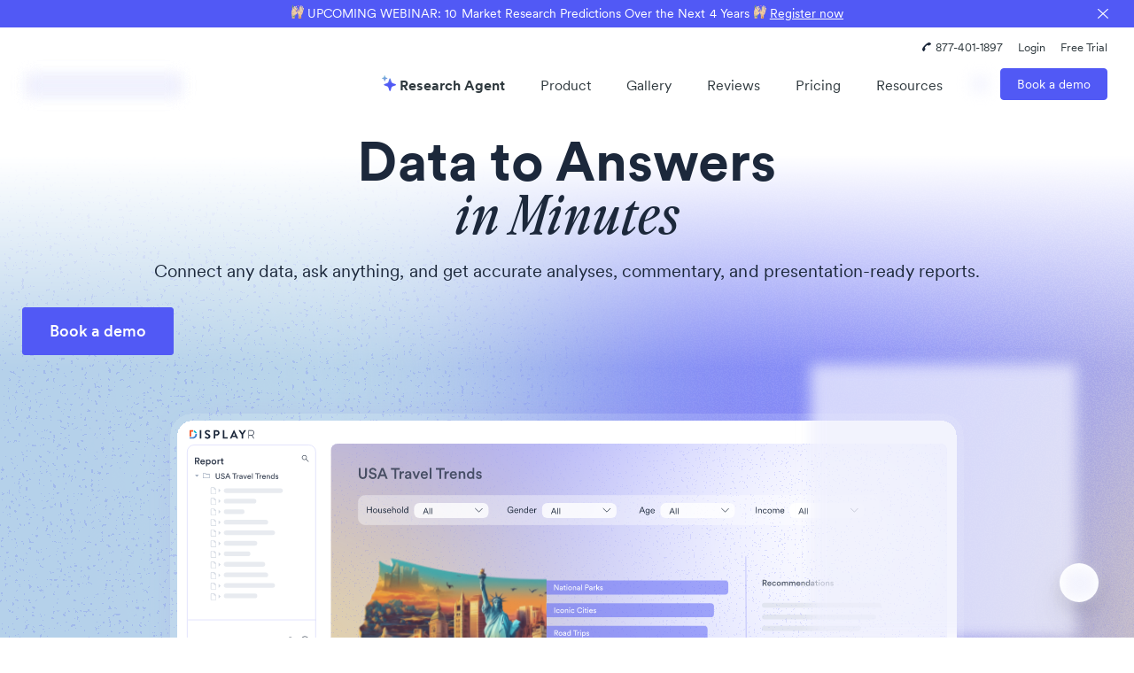

--- FILE ---
content_type: text/html; charset=UTF-8
request_url: https://www.displayr.com/
body_size: 82679
content:
<!doctype html>
<html class=" optml_no_js " lang="en-US">
<head><meta charset="UTF-8"><script>if(navigator.userAgent.match(/MSIE|Internet Explorer/i)||navigator.userAgent.match(/Trident\/7\..*?rv:11/i)){var href=document.location.href;if(!href.match(/[?&]nowprocket/)){if(href.indexOf("?")==-1){if(href.indexOf("#")==-1){document.location.href=href+"?nowprocket=1"}else{document.location.href=href.replace("#","?nowprocket=1#")}}else{if(href.indexOf("#")==-1){document.location.href=href+"&nowprocket=1"}else{document.location.href=href.replace("#","&nowprocket=1#")}}}}</script><script>(()=>{class RocketLazyLoadScripts{constructor(){this.v="2.0.4",this.userEvents=["keydown","keyup","mousedown","mouseup","mousemove","mouseover","mouseout","touchmove","touchstart","touchend","touchcancel","wheel","click","dblclick","input"],this.attributeEvents=["onblur","onclick","oncontextmenu","ondblclick","onfocus","onmousedown","onmouseenter","onmouseleave","onmousemove","onmouseout","onmouseover","onmouseup","onmousewheel","onscroll","onsubmit"]}async t(){this.i(),this.o(),/iP(ad|hone)/.test(navigator.userAgent)&&this.h(),this.u(),this.l(this),this.m(),this.k(this),this.p(this),this._(),await Promise.all([this.R(),this.L()]),this.lastBreath=Date.now(),this.S(this),this.P(),this.D(),this.O(),this.M(),await this.C(this.delayedScripts.normal),await this.C(this.delayedScripts.defer),await this.C(this.delayedScripts.async),await this.T(),await this.F(),await this.j(),await this.A(),window.dispatchEvent(new Event("rocket-allScriptsLoaded")),this.everythingLoaded=!0,this.lastTouchEnd&&await new Promise(t=>setTimeout(t,500-Date.now()+this.lastTouchEnd)),this.I(),this.H(),this.U(),this.W()}i(){this.CSPIssue=sessionStorage.getItem("rocketCSPIssue"),document.addEventListener("securitypolicyviolation",t=>{this.CSPIssue||"script-src-elem"!==t.violatedDirective||"data"!==t.blockedURI||(this.CSPIssue=!0,sessionStorage.setItem("rocketCSPIssue",!0))},{isRocket:!0})}o(){window.addEventListener("pageshow",t=>{this.persisted=t.persisted,this.realWindowLoadedFired=!0},{isRocket:!0}),window.addEventListener("pagehide",()=>{this.onFirstUserAction=null},{isRocket:!0})}h(){let t;function e(e){t=e}window.addEventListener("touchstart",e,{isRocket:!0}),window.addEventListener("touchend",function i(o){o.changedTouches[0]&&t.changedTouches[0]&&Math.abs(o.changedTouches[0].pageX-t.changedTouches[0].pageX)<10&&Math.abs(o.changedTouches[0].pageY-t.changedTouches[0].pageY)<10&&o.timeStamp-t.timeStamp<200&&(window.removeEventListener("touchstart",e,{isRocket:!0}),window.removeEventListener("touchend",i,{isRocket:!0}),"INPUT"===o.target.tagName&&"text"===o.target.type||(o.target.dispatchEvent(new TouchEvent("touchend",{target:o.target,bubbles:!0})),o.target.dispatchEvent(new MouseEvent("mouseover",{target:o.target,bubbles:!0})),o.target.dispatchEvent(new PointerEvent("click",{target:o.target,bubbles:!0,cancelable:!0,detail:1,clientX:o.changedTouches[0].clientX,clientY:o.changedTouches[0].clientY})),event.preventDefault()))},{isRocket:!0})}q(t){this.userActionTriggered||("mousemove"!==t.type||this.firstMousemoveIgnored?"keyup"===t.type||"mouseover"===t.type||"mouseout"===t.type||(this.userActionTriggered=!0,this.onFirstUserAction&&this.onFirstUserAction()):this.firstMousemoveIgnored=!0),"click"===t.type&&t.preventDefault(),t.stopPropagation(),t.stopImmediatePropagation(),"touchstart"===this.lastEvent&&"touchend"===t.type&&(this.lastTouchEnd=Date.now()),"click"===t.type&&(this.lastTouchEnd=0),this.lastEvent=t.type,t.composedPath&&t.composedPath()[0].getRootNode()instanceof ShadowRoot&&(t.rocketTarget=t.composedPath()[0]),this.savedUserEvents.push(t)}u(){this.savedUserEvents=[],this.userEventHandler=this.q.bind(this),this.userEvents.forEach(t=>window.addEventListener(t,this.userEventHandler,{passive:!1,isRocket:!0})),document.addEventListener("visibilitychange",this.userEventHandler,{isRocket:!0})}U(){this.userEvents.forEach(t=>window.removeEventListener(t,this.userEventHandler,{passive:!1,isRocket:!0})),document.removeEventListener("visibilitychange",this.userEventHandler,{isRocket:!0}),this.savedUserEvents.forEach(t=>{(t.rocketTarget||t.target).dispatchEvent(new window[t.constructor.name](t.type,t))})}m(){const t="return false",e=Array.from(this.attributeEvents,t=>"data-rocket-"+t),i="["+this.attributeEvents.join("],[")+"]",o="[data-rocket-"+this.attributeEvents.join("],[data-rocket-")+"]",s=(e,i,o)=>{o&&o!==t&&(e.setAttribute("data-rocket-"+i,o),e["rocket"+i]=new Function("event",o),e.setAttribute(i,t))};new MutationObserver(t=>{for(const n of t)"attributes"===n.type&&(n.attributeName.startsWith("data-rocket-")||this.everythingLoaded?n.attributeName.startsWith("data-rocket-")&&this.everythingLoaded&&this.N(n.target,n.attributeName.substring(12)):s(n.target,n.attributeName,n.target.getAttribute(n.attributeName))),"childList"===n.type&&n.addedNodes.forEach(t=>{if(t.nodeType===Node.ELEMENT_NODE)if(this.everythingLoaded)for(const i of[t,...t.querySelectorAll(o)])for(const t of i.getAttributeNames())e.includes(t)&&this.N(i,t.substring(12));else for(const e of[t,...t.querySelectorAll(i)])for(const t of e.getAttributeNames())this.attributeEvents.includes(t)&&s(e,t,e.getAttribute(t))})}).observe(document,{subtree:!0,childList:!0,attributeFilter:[...this.attributeEvents,...e]})}I(){this.attributeEvents.forEach(t=>{document.querySelectorAll("[data-rocket-"+t+"]").forEach(e=>{this.N(e,t)})})}N(t,e){const i=t.getAttribute("data-rocket-"+e);i&&(t.setAttribute(e,i),t.removeAttribute("data-rocket-"+e))}k(t){Object.defineProperty(HTMLElement.prototype,"onclick",{get(){return this.rocketonclick||null},set(e){this.rocketonclick=e,this.setAttribute(t.everythingLoaded?"onclick":"data-rocket-onclick","this.rocketonclick(event)")}})}S(t){function e(e,i){let o=e[i];e[i]=null,Object.defineProperty(e,i,{get:()=>o,set(s){t.everythingLoaded?o=s:e["rocket"+i]=o=s}})}e(document,"onreadystatechange"),e(window,"onload"),e(window,"onpageshow");try{Object.defineProperty(document,"readyState",{get:()=>t.rocketReadyState,set(e){t.rocketReadyState=e},configurable:!0}),document.readyState="loading"}catch(t){console.log("WPRocket DJE readyState conflict, bypassing")}}l(t){this.originalAddEventListener=EventTarget.prototype.addEventListener,this.originalRemoveEventListener=EventTarget.prototype.removeEventListener,this.savedEventListeners=[],EventTarget.prototype.addEventListener=function(e,i,o){o&&o.isRocket||!t.B(e,this)&&!t.userEvents.includes(e)||t.B(e,this)&&!t.userActionTriggered||e.startsWith("rocket-")||t.everythingLoaded?t.originalAddEventListener.call(this,e,i,o):(t.savedEventListeners.push({target:this,remove:!1,type:e,func:i,options:o}),"mouseenter"!==e&&"mouseleave"!==e||t.originalAddEventListener.call(this,e,t.savedUserEvents.push,o))},EventTarget.prototype.removeEventListener=function(e,i,o){o&&o.isRocket||!t.B(e,this)&&!t.userEvents.includes(e)||t.B(e,this)&&!t.userActionTriggered||e.startsWith("rocket-")||t.everythingLoaded?t.originalRemoveEventListener.call(this,e,i,o):t.savedEventListeners.push({target:this,remove:!0,type:e,func:i,options:o})}}J(t,e){this.savedEventListeners=this.savedEventListeners.filter(i=>{let o=i.type,s=i.target||window;return e!==o||t!==s||(this.B(o,s)&&(i.type="rocket-"+o),this.$(i),!1)})}H(){EventTarget.prototype.addEventListener=this.originalAddEventListener,EventTarget.prototype.removeEventListener=this.originalRemoveEventListener,this.savedEventListeners.forEach(t=>this.$(t))}$(t){t.remove?this.originalRemoveEventListener.call(t.target,t.type,t.func,t.options):this.originalAddEventListener.call(t.target,t.type,t.func,t.options)}p(t){let e;function i(e){return t.everythingLoaded?e:e.split(" ").map(t=>"load"===t||t.startsWith("load.")?"rocket-jquery-load":t).join(" ")}function o(o){function s(e){const s=o.fn[e];o.fn[e]=o.fn.init.prototype[e]=function(){return this[0]===window&&t.userActionTriggered&&("string"==typeof arguments[0]||arguments[0]instanceof String?arguments[0]=i(arguments[0]):"object"==typeof arguments[0]&&Object.keys(arguments[0]).forEach(t=>{const e=arguments[0][t];delete arguments[0][t],arguments[0][i(t)]=e})),s.apply(this,arguments),this}}if(o&&o.fn&&!t.allJQueries.includes(o)){const e={DOMContentLoaded:[],"rocket-DOMContentLoaded":[]};for(const t in e)document.addEventListener(t,()=>{e[t].forEach(t=>t())},{isRocket:!0});o.fn.ready=o.fn.init.prototype.ready=function(i){function s(){parseInt(o.fn.jquery)>2?setTimeout(()=>i.bind(document)(o)):i.bind(document)(o)}return"function"==typeof i&&(t.realDomReadyFired?!t.userActionTriggered||t.fauxDomReadyFired?s():e["rocket-DOMContentLoaded"].push(s):e.DOMContentLoaded.push(s)),o([])},s("on"),s("one"),s("off"),t.allJQueries.push(o)}e=o}t.allJQueries=[],o(window.jQuery),Object.defineProperty(window,"jQuery",{get:()=>e,set(t){o(t)}})}P(){const t=new Map;document.write=document.writeln=function(e){const i=document.currentScript,o=document.createRange(),s=i.parentElement;let n=t.get(i);void 0===n&&(n=i.nextSibling,t.set(i,n));const c=document.createDocumentFragment();o.setStart(c,0),c.appendChild(o.createContextualFragment(e)),s.insertBefore(c,n)}}async R(){return new Promise(t=>{this.userActionTriggered?t():this.onFirstUserAction=t})}async L(){return new Promise(t=>{document.addEventListener("DOMContentLoaded",()=>{this.realDomReadyFired=!0,t()},{isRocket:!0})})}async j(){return this.realWindowLoadedFired?Promise.resolve():new Promise(t=>{window.addEventListener("load",t,{isRocket:!0})})}M(){this.pendingScripts=[];this.scriptsMutationObserver=new MutationObserver(t=>{for(const e of t)e.addedNodes.forEach(t=>{"SCRIPT"!==t.tagName||t.noModule||t.isWPRocket||this.pendingScripts.push({script:t,promise:new Promise(e=>{const i=()=>{const i=this.pendingScripts.findIndex(e=>e.script===t);i>=0&&this.pendingScripts.splice(i,1),e()};t.addEventListener("load",i,{isRocket:!0}),t.addEventListener("error",i,{isRocket:!0}),setTimeout(i,1e3)})})})}),this.scriptsMutationObserver.observe(document,{childList:!0,subtree:!0})}async F(){await this.X(),this.pendingScripts.length?(await this.pendingScripts[0].promise,await this.F()):this.scriptsMutationObserver.disconnect()}D(){this.delayedScripts={normal:[],async:[],defer:[]},document.querySelectorAll("script[type$=rocketlazyloadscript]").forEach(t=>{t.hasAttribute("data-rocket-src")?t.hasAttribute("async")&&!1!==t.async?this.delayedScripts.async.push(t):t.hasAttribute("defer")&&!1!==t.defer||"module"===t.getAttribute("data-rocket-type")?this.delayedScripts.defer.push(t):this.delayedScripts.normal.push(t):this.delayedScripts.normal.push(t)})}async _(){await this.L();let t=[];document.querySelectorAll("script[type$=rocketlazyloadscript][data-rocket-src]").forEach(e=>{let i=e.getAttribute("data-rocket-src");if(i&&!i.startsWith("data:")){i.startsWith("//")&&(i=location.protocol+i);try{const o=new URL(i).origin;o!==location.origin&&t.push({src:o,crossOrigin:e.crossOrigin||"module"===e.getAttribute("data-rocket-type")})}catch(t){}}}),t=[...new Map(t.map(t=>[JSON.stringify(t),t])).values()],this.Y(t,"preconnect")}async G(t){if(await this.K(),!0!==t.noModule||!("noModule"in HTMLScriptElement.prototype))return new Promise(e=>{let i;function o(){(i||t).setAttribute("data-rocket-status","executed"),e()}try{if(navigator.userAgent.includes("Firefox/")||""===navigator.vendor||this.CSPIssue)i=document.createElement("script"),[...t.attributes].forEach(t=>{let e=t.nodeName;"type"!==e&&("data-rocket-type"===e&&(e="type"),"data-rocket-src"===e&&(e="src"),i.setAttribute(e,t.nodeValue))}),t.text&&(i.text=t.text),t.nonce&&(i.nonce=t.nonce),i.hasAttribute("src")?(i.addEventListener("load",o,{isRocket:!0}),i.addEventListener("error",()=>{i.setAttribute("data-rocket-status","failed-network"),e()},{isRocket:!0}),setTimeout(()=>{i.isConnected||e()},1)):(i.text=t.text,o()),i.isWPRocket=!0,t.parentNode.replaceChild(i,t);else{const i=t.getAttribute("data-rocket-type"),s=t.getAttribute("data-rocket-src");i?(t.type=i,t.removeAttribute("data-rocket-type")):t.removeAttribute("type"),t.addEventListener("load",o,{isRocket:!0}),t.addEventListener("error",i=>{this.CSPIssue&&i.target.src.startsWith("data:")?(console.log("WPRocket: CSP fallback activated"),t.removeAttribute("src"),this.G(t).then(e)):(t.setAttribute("data-rocket-status","failed-network"),e())},{isRocket:!0}),s?(t.fetchPriority="high",t.removeAttribute("data-rocket-src"),t.src=s):t.src="data:text/javascript;base64,"+window.btoa(unescape(encodeURIComponent(t.text)))}}catch(i){t.setAttribute("data-rocket-status","failed-transform"),e()}});t.setAttribute("data-rocket-status","skipped")}async C(t){const e=t.shift();return e?(e.isConnected&&await this.G(e),this.C(t)):Promise.resolve()}O(){this.Y([...this.delayedScripts.normal,...this.delayedScripts.defer,...this.delayedScripts.async],"preload")}Y(t,e){this.trash=this.trash||[];let i=!0;var o=document.createDocumentFragment();t.forEach(t=>{const s=t.getAttribute&&t.getAttribute("data-rocket-src")||t.src;if(s&&!s.startsWith("data:")){const n=document.createElement("link");n.href=s,n.rel=e,"preconnect"!==e&&(n.as="script",n.fetchPriority=i?"high":"low"),t.getAttribute&&"module"===t.getAttribute("data-rocket-type")&&(n.crossOrigin=!0),t.crossOrigin&&(n.crossOrigin=t.crossOrigin),t.integrity&&(n.integrity=t.integrity),t.nonce&&(n.nonce=t.nonce),o.appendChild(n),this.trash.push(n),i=!1}}),document.head.appendChild(o)}W(){this.trash.forEach(t=>t.remove())}async T(){try{document.readyState="interactive"}catch(t){}this.fauxDomReadyFired=!0;try{await this.K(),this.J(document,"readystatechange"),document.dispatchEvent(new Event("rocket-readystatechange")),await this.K(),document.rocketonreadystatechange&&document.rocketonreadystatechange(),await this.K(),this.J(document,"DOMContentLoaded"),document.dispatchEvent(new Event("rocket-DOMContentLoaded")),await this.K(),this.J(window,"DOMContentLoaded"),window.dispatchEvent(new Event("rocket-DOMContentLoaded"))}catch(t){console.error(t)}}async A(){try{document.readyState="complete"}catch(t){}try{await this.K(),this.J(document,"readystatechange"),document.dispatchEvent(new Event("rocket-readystatechange")),await this.K(),document.rocketonreadystatechange&&document.rocketonreadystatechange(),await this.K(),this.J(window,"load"),window.dispatchEvent(new Event("rocket-load")),await this.K(),window.rocketonload&&window.rocketonload(),await this.K(),this.allJQueries.forEach(t=>t(window).trigger("rocket-jquery-load")),await this.K(),this.J(window,"pageshow");const t=new Event("rocket-pageshow");t.persisted=this.persisted,window.dispatchEvent(t),await this.K(),window.rocketonpageshow&&window.rocketonpageshow({persisted:this.persisted})}catch(t){console.error(t)}}async K(){Date.now()-this.lastBreath>45&&(await this.X(),this.lastBreath=Date.now())}async X(){return document.hidden?new Promise(t=>setTimeout(t)):new Promise(t=>requestAnimationFrame(t))}B(t,e){return e===document&&"readystatechange"===t||(e===document&&"DOMContentLoaded"===t||(e===window&&"DOMContentLoaded"===t||(e===window&&"load"===t||e===window&&"pageshow"===t)))}static run(){(new RocketLazyLoadScripts).t()}}RocketLazyLoadScripts.run()})();</script>
	
	<meta name="viewport" content="width=device-width, initial-scale=1">
	<link rel="profile" href="https://gmpg.org/xfn/11">
	<script type="rocketlazyloadscript" id=optmlpreload></script><meta name='robots' content='index, follow, max-image-preview:large, max-snippet:-1, max-video-preview:-1' />

	<!-- This site is optimized with the Yoast SEO Premium plugin v26.7 (Yoast SEO v26.7) - https://yoast.com/wordpress/plugins/seo/ -->
	<title>Displayr | AI-Powered Analysis and Reporting Software</title>
<link data-rocket-prefetch href="https://js-ap1.hsadspixel.net" rel="dns-prefetch">
<link data-rocket-prefetch href="https://js-ap1.hs-banner.com" rel="dns-prefetch">
<link data-rocket-prefetch href="https://js-ap1.hubspot.com" rel="dns-prefetch">
<link data-rocket-prefetch href="https://js-ap1.hs-analytics.net" rel="dns-prefetch">
<link data-rocket-prefetch href="https://js-ap1.hscollectedforms.net" rel="dns-prefetch">
<link data-rocket-prefetch href="https://snap.licdn.com" rel="dns-prefetch">
<link data-rocket-prefetch href="https://evs.segment.displayr.com" rel="dns-prefetch">
<link data-rocket-prefetch href="https://connect.facebook.net" rel="dns-prefetch">
<link data-rocket-prefetch href="https://mlkeww00jjj8.i.optimole.com" rel="dns-prefetch">
<link data-rocket-prefetch href="https://js-ap1.hs-scripts.com" rel="dns-prefetch">
<link data-rocket-prefetch href="https://js.sitesearch360.com" rel="dns-prefetch">
<link data-rocket-prefetch href="https://cdn.sitesearch360.com" rel="dns-prefetch">
<style id="wpr-usedcss">body,div,fieldset,form,h1,h2,h3,h4,h6,input,legend,li,p,textarea,ul{margin:0;padding:0}table{border-collapse:collapse;border-spacing:0}fieldset,img{border:0}caption{font-style:normal;font-weight:400}caption{text-align:left}h1,h2,h3,h4,h6{font-size:100%;font-weight:400}input,select,textarea{font-family:inherit;font-size:inherit;font-weight:inherit}img{vertical-align:top}input[type=button],input[type=submit]{-webkit-appearance:none}@media print{*{color:#000!important;text-shadow:none!important;background:0 0!important;-webkit-box-shadow:none!important;box-shadow:none!important}a[href]:after{content:" (" attr(href) ")"}a[href^="#"]:after,a[href^="javascript:"]:after{content:""}img,tr{page-break-inside:avoid}img{max-width:100%!important}h2,h3,p{orphans:3;widows:3}h2,h3{page-break-after:avoid}select{background:#fff!important}.label{border:1px solid #000}.table{border-collapse:collapse!important}}#mega-menu-wrap-primary,#mega-menu-wrap-primary #mega-menu-primary,#mega-menu-wrap-primary #mega-menu-primary a.mega-menu-link,#mega-menu-wrap-primary #mega-menu-primary li.mega-menu-column,#mega-menu-wrap-primary #mega-menu-primary li.mega-menu-item,#mega-menu-wrap-primary #mega-menu-primary li.mega-menu-row,#mega-menu-wrap-primary #mega-menu-primary ul.mega-sub-menu{transition:none;border-radius:0;box-shadow:none;background:0 0;border:0;bottom:auto;box-sizing:border-box;clip:auto;color:#1c283b;display:block;float:none;font-family:inherit;font-size:15px;height:auto;left:auto;line-height:1.7;list-style-type:none;margin:0;min-height:auto;max-height:none;min-width:auto;max-width:none;opacity:1;outline:0;overflow:visible;padding:0;position:relative;pointer-events:auto;right:auto;text-align:left;text-decoration:none;text-indent:0;text-transform:none;transform:none;top:auto;vertical-align:baseline;visibility:inherit;width:auto;word-wrap:break-word;white-space:normal;-webkit-tap-highlight-color:transparent}#mega-menu-wrap-primary #mega-menu-primary a.mega-menu-link:after,#mega-menu-wrap-primary #mega-menu-primary a.mega-menu-link:before,#mega-menu-wrap-primary #mega-menu-primary li.mega-menu-column:after,#mega-menu-wrap-primary #mega-menu-primary li.mega-menu-column:before,#mega-menu-wrap-primary #mega-menu-primary li.mega-menu-item:after,#mega-menu-wrap-primary #mega-menu-primary li.mega-menu-item:before,#mega-menu-wrap-primary #mega-menu-primary li.mega-menu-row:after,#mega-menu-wrap-primary #mega-menu-primary li.mega-menu-row:before,#mega-menu-wrap-primary #mega-menu-primary ul.mega-sub-menu:after,#mega-menu-wrap-primary #mega-menu-primary ul.mega-sub-menu:before,#mega-menu-wrap-primary #mega-menu-primary:after,#mega-menu-wrap-primary #mega-menu-primary:before,#mega-menu-wrap-primary:after,#mega-menu-wrap-primary:before{display:none}#mega-menu-wrap-primary{border-radius:0}#mega-menu-wrap-primary.mega-keyboard-navigation #mega-menu-primary a:focus,#mega-menu-wrap-primary.mega-keyboard-navigation #mega-menu-primary input:focus,#mega-menu-wrap-primary.mega-keyboard-navigation #mega-menu-primary li.mega-menu-item a.mega-menu-link:focus,#mega-menu-wrap-primary.mega-keyboard-navigation #mega-menu-primary span:focus,#mega-menu-wrap-primary.mega-keyboard-navigation .mega-menu-toggle:focus,#mega-menu-wrap-primary.mega-keyboard-navigation .mega-toggle-block .mega-search input[type=text]:focus,#mega-menu-wrap-primary.mega-keyboard-navigation .mega-toggle-block a:focus,#mega-menu-wrap-primary.mega-keyboard-navigation .mega-toggle-block button.mega-toggle-animated:focus,#mega-menu-wrap-primary.mega-keyboard-navigation .mega-toggle-block:focus{outline-style:solid;outline-width:3px;outline-color:#109cde;outline-offset:-3px}#mega-menu-wrap-primary.mega-keyboard-navigation .mega-toggle-block button.mega-toggle-animated:focus{outline-offset:2px}#mega-menu-wrap-primary.mega-keyboard-navigation>li.mega-menu-item>a.mega-menu-link:focus{background-color:rgba(255,255,255,.1);color:#fff;font-weight:400;text-decoration:none;border-color:#fff}#mega-menu-wrap-primary #mega-menu-primary{text-align:left;padding:0}#mega-menu-wrap-primary #mega-menu-primary a.mega-menu-link{cursor:pointer;display:inline}#mega-menu-wrap-primary #mega-menu-primary>li.mega-animating>ul.mega-sub-menu{pointer-events:none}#mega-menu-wrap-primary #mega-menu-primary li.mega-disable-link>a.mega-menu-link,#mega-menu-wrap-primary #mega-menu-primary li.mega-menu-megamenu li.mega-disable-link>a.mega-menu-link{cursor:inherit}#mega-menu-wrap-primary #mega-menu-primary li.mega-menu-item-has-children.mega-disable-link>a.mega-menu-link,#mega-menu-wrap-primary #mega-menu-primary li.mega-menu-megamenu>li.mega-menu-item-has-children.mega-disable-link>a.mega-menu-link{cursor:pointer}#mega-menu-wrap-primary #mega-menu-primary p{margin-bottom:10px}#mega-menu-wrap-primary #mega-menu-primary img,#mega-menu-wrap-primary #mega-menu-primary input{max-width:100%}#mega-menu-wrap-primary #mega-menu-primary li.mega-menu-item>ul.mega-sub-menu{display:block;visibility:hidden;opacity:1;pointer-events:auto}@media only screen and (max-width:991px){#mega-menu-wrap-primary.mega-keyboard-navigation>li.mega-menu-item>a.mega-menu-link:focus{color:#007aff;background-color:transparent}#mega-menu-wrap-primary #mega-menu-primary li.mega-menu-item>ul.mega-sub-menu{display:none;visibility:visible;opacity:1}#mega-menu-wrap-primary #mega-menu-primary li.mega-menu-item.mega-toggle-on>ul.mega-sub-menu,#mega-menu-wrap-primary #mega-menu-primary li.mega-menu-megamenu.mega-menu-item.mega-toggle-on ul.mega-sub-menu{display:block}#mega-menu-wrap-primary #mega-menu-primary li.mega-hide-sub-menu-on-mobile>ul.mega-sub-menu,#mega-menu-wrap-primary #mega-menu-primary li.mega-menu-megamenu.mega-menu-item.mega-toggle-on li.mega-hide-sub-menu-on-mobile>ul.mega-sub-menu{display:none}}#mega-menu-wrap-primary #mega-menu-primary li.mega-menu-item.mega-menu-megamenu ul.mega-sub-menu li.mega-collapse-children>ul.mega-sub-menu{display:none}#mega-menu-wrap-primary #mega-menu-primary li.mega-menu-item.mega-menu-megamenu ul.mega-sub-menu li.mega-collapse-children.mega-toggle-on>ul.mega-sub-menu{display:block}#mega-menu-wrap-primary #mega-menu-primary li.mega-menu-item.mega-toggle-on>ul.mega-sub-menu,#mega-menu-wrap-primary #mega-menu-primary.mega-no-js li.mega-menu-item:focus>ul.mega-sub-menu,#mega-menu-wrap-primary #mega-menu-primary.mega-no-js li.mega-menu-item:hover>ul.mega-sub-menu{visibility:visible}#mega-menu-wrap-primary #mega-menu-primary li.mega-menu-item.mega-menu-megamenu ul.mega-sub-menu ul.mega-sub-menu{visibility:inherit;opacity:1;display:block}#mega-menu-wrap-primary #mega-menu-primary li.mega-menu-item a.mega-menu-link:before{display:inline-block;font:inherit;font-family:dashicons;position:static;margin:0 6px 0 0;vertical-align:top;-webkit-font-smoothing:antialiased;-moz-osx-font-smoothing:grayscale;color:inherit;background:0 0;height:auto;width:auto;top:auto}#mega-menu-wrap-primary #mega-menu-primary li.mega-align-bottom-left.mega-toggle-on>a.mega-menu-link{border-radius:0}#mega-menu-wrap-primary #mega-menu-primary>li.mega-menu-item{margin:0;display:inline-block;height:auto;vertical-align:middle}#mega-menu-wrap-primary #mega-menu-primary>li.mega-menu-item.mega-toggle-on>a.mega-menu-link{background-color:rgba(255,255,255,.1);color:#fff;font-weight:400;text-decoration:none;border-color:#fff}#mega-menu-wrap-primary #mega-menu-primary>li.mega-menu-item>a.mega-menu-link{line-height:40px;height:40px;padding:0 10px;vertical-align:baseline;width:auto;display:block;color:#fff;text-transform:none;text-decoration:none;text-align:left;background-color:transparent;border:0;border-radius:0;font-family:inherit;font-size:16px;font-weight:400;outline:0}#mega-menu-wrap-primary #mega-menu-primary li.mega-menu-megamenu>ul.mega-sub-menu>li.mega-menu-row{width:100%;float:left}#mega-menu-wrap-primary #mega-menu-primary li.mega-menu-megamenu>ul.mega-sub-menu>li.mega-menu-row .mega-menu-column{float:left;min-height:1px}@media only screen and (min-width:992px){#mega-menu-wrap-primary{background-color:rgba(255,255,255,.1)}#mega-menu-wrap-primary #mega-menu-primary[data-effect=fade] li.mega-menu-item>ul.mega-sub-menu{opacity:0;transition:opacity .2s ease-in,visibility .2s ease-in}#mega-menu-wrap-primary #mega-menu-primary[data-effect=fade] li.mega-menu-item.mega-menu-megamenu.mega-toggle-on ul.mega-sub-menu,#mega-menu-wrap-primary #mega-menu-primary[data-effect=fade] li.mega-menu-item.mega-toggle-on>ul.mega-sub-menu,#mega-menu-wrap-primary #mega-menu-primary[data-effect=fade].mega-no-js li.mega-menu-item:focus>ul.mega-sub-menu,#mega-menu-wrap-primary #mega-menu-primary[data-effect=fade].mega-no-js li.mega-menu-item:hover>ul.mega-sub-menu{opacity:1}#mega-menu-wrap-primary #mega-menu-primary[data-effect=fade_up] li.mega-menu-item.mega-menu-flyout ul.mega-sub-menu,#mega-menu-wrap-primary #mega-menu-primary[data-effect=fade_up] li.mega-menu-item.mega-menu-megamenu>ul.mega-sub-menu{opacity:0;transform:translate(0,10px);transition:opacity .2s ease-in,transform .2s ease-in,visibility .2s ease-in}#mega-menu-wrap-primary #mega-menu-primary[data-effect=fade_up] li.mega-menu-item.mega-menu-megamenu.mega-toggle-on ul.mega-sub-menu,#mega-menu-wrap-primary #mega-menu-primary[data-effect=fade_up] li.mega-menu-item.mega-toggle-on>ul.mega-sub-menu,#mega-menu-wrap-primary #mega-menu-primary[data-effect=fade_up].mega-no-js li.mega-menu-item:focus>ul.mega-sub-menu,#mega-menu-wrap-primary #mega-menu-primary[data-effect=fade_up].mega-no-js li.mega-menu-item:hover>ul.mega-sub-menu{opacity:1;transform:translate(0,0)}#mega-menu-wrap-primary #mega-menu-primary>li.mega-menu-megamenu.mega-menu-item{position:static}#mega-menu-wrap-primary #mega-menu-primary>li.mega-menu-item>a.mega-menu-link:focus,#mega-menu-wrap-primary #mega-menu-primary>li.mega-menu-item>a.mega-menu-link:hover{background-color:rgba(255,255,255,.1);color:#fff;font-weight:400;text-decoration:none;border-color:#fff}#mega-menu-wrap-primary #mega-menu-primary li.mega-menu-megamenu>ul.mega-sub-menu>li.mega-menu-row>ul.mega-sub-menu>li.mega-menu-column{width:calc(var(--span)/ var(--columns) * 100%)}#mega-menu-wrap-primary #mega-menu-primary>li.mega-menu-flyout ul.mega-sub-menu li.mega-menu-item ul.mega-sub-menu{position:absolute;left:100%;top:0}}@media only screen and (max-width:991px){#mega-menu-wrap-primary #mega-menu-primary>li.mega-menu-item.mega-toggle-on>a.mega-menu-link{color:#007aff;background-color:transparent}#mega-menu-wrap-primary #mega-menu-primary>li.mega-menu-item{display:list-item;margin:0;clear:both;border:0}#mega-menu-wrap-primary #mega-menu-primary>li.mega-menu-item>a.mega-menu-link{border-radius:0;border:0;margin:0;line-height:40px;height:40px;padding:0 10px;background:0 0;text-align:left;color:#1c283b;font-size:18px}#mega-menu-wrap-primary #mega-menu-primary li.mega-menu-megamenu>ul.mega-sub-menu>li.mega-menu-row>ul.mega-sub-menu>li.mega-menu-column{width:100%;clear:both}}#mega-menu-wrap-primary #mega-menu-primary li.mega-menu-megamenu>ul.mega-sub-menu>li.mega-menu-row .mega-menu-column>ul.mega-sub-menu>li.mega-menu-item{padding:0;width:100%}#mega-menu-wrap-primary #mega-menu-primary>li.mega-menu-megamenu>ul.mega-sub-menu{z-index:999;border-radius:0;background-color:#fff;border:0;padding:0;position:absolute;width:100%;max-width:none;left:0}#mega-menu-wrap-primary #mega-menu-primary>li.mega-menu-megamenu>ul.mega-sub-menu>li.mega-menu-item ul.mega-sub-menu{clear:both}#mega-menu-wrap-primary #mega-menu-primary>li.mega-menu-megamenu>ul.mega-sub-menu>li.mega-menu-item ul.mega-sub-menu li.mega-menu-item ul.mega-sub-menu{margin-left:10px}#mega-menu-wrap-primary #mega-menu-primary>li.mega-menu-megamenu>ul.mega-sub-menu li.mega-menu-column>ul.mega-sub-menu ul.mega-sub-menu ul.mega-sub-menu{margin-left:10px}#mega-menu-wrap-primary #mega-menu-primary>li.mega-menu-megamenu>ul.mega-sub-menu li.mega-menu-column>ul.mega-sub-menu>li.mega-menu-item{color:#1c283b;font-family:inherit;font-size:15px;display:block;float:left;clear:none;padding:0;vertical-align:top}#mega-menu-wrap-primary #mega-menu-primary>li.mega-menu-megamenu>ul.mega-sub-menu li.mega-menu-column>ul.mega-sub-menu>li.mega-menu-item.mega-menu-clear{clear:left}#mega-menu-wrap-primary #mega-menu-primary>li.mega-menu-megamenu>ul.mega-sub-menu li.mega-menu-column>ul.mega-sub-menu>li.mega-menu-item h4.mega-block-title{color:#1c283b;font-family:inherit;font-size:15px;text-transform:none;text-decoration:none;font-weight:inherit;text-align:left;margin:0;padding:0 0 5px;vertical-align:top;display:block;visibility:inherit;border:0}#mega-menu-wrap-primary #mega-menu-primary>li.mega-menu-megamenu>ul.mega-sub-menu li.mega-menu-column>ul.mega-sub-menu>li.mega-menu-item h4.mega-block-title:hover{border-color:transparent}#mega-menu-wrap-primary #mega-menu-primary>li.mega-menu-megamenu>ul.mega-sub-menu li.mega-menu-column>ul.mega-sub-menu>li.mega-menu-item>a.mega-menu-link{color:#1c283b;font-family:inherit;font-size:15px;text-transform:none;text-decoration:none;font-weight:inherit;text-align:left;margin:0;padding:5px 0;vertical-align:top;display:block;border:0}#mega-menu-wrap-primary #mega-menu-primary>li.mega-menu-megamenu>ul.mega-sub-menu li.mega-menu-column>ul.mega-sub-menu>li.mega-menu-item>a.mega-menu-link:hover{border-color:transparent}#mega-menu-wrap-primary #mega-menu-primary>li.mega-menu-megamenu>ul.mega-sub-menu li.mega-menu-column>ul.mega-sub-menu>li.mega-menu-item>a.mega-menu-link:focus,#mega-menu-wrap-primary #mega-menu-primary>li.mega-menu-megamenu>ul.mega-sub-menu li.mega-menu-column>ul.mega-sub-menu>li.mega-menu-item>a.mega-menu-link:hover{color:#1c283b;font-weight:inherit;text-decoration:none;background-color:transparent}#mega-menu-wrap-primary #mega-menu-primary>li.mega-menu-megamenu>ul.mega-sub-menu li.mega-menu-column>ul.mega-sub-menu>li.mega-menu-item li.mega-menu-item>a.mega-menu-link{color:#1c283b;font-family:inherit;font-size:15px;text-transform:none;text-decoration:none;font-weight:400;text-align:left;margin:0;padding:0;vertical-align:top;display:block;border:0}#mega-menu-wrap-primary #mega-menu-primary>li.mega-menu-megamenu>ul.mega-sub-menu li.mega-menu-column>ul.mega-sub-menu>li.mega-menu-item li.mega-menu-item>a.mega-menu-link:hover{border-color:transparent}#mega-menu-wrap-primary #mega-menu-primary>li.mega-menu-megamenu>ul.mega-sub-menu li.mega-menu-column>ul.mega-sub-menu>li.mega-menu-item li.mega-menu-item>a.mega-menu-link:focus,#mega-menu-wrap-primary #mega-menu-primary>li.mega-menu-megamenu>ul.mega-sub-menu li.mega-menu-column>ul.mega-sub-menu>li.mega-menu-item li.mega-menu-item>a.mega-menu-link:hover{color:#1c283b;font-weight:400;text-decoration:none;background-color:transparent}@media only screen and (max-width:991px){#mega-menu-wrap-primary #mega-menu-primary>li.mega-menu-megamenu>ul.mega-sub-menu{float:left;position:static;width:100%}#mega-menu-wrap-primary #mega-menu-primary>li.mega-menu-megamenu>ul.mega-sub-menu{border:0;padding:10px;border-radius:0}#mega-menu-wrap-primary #mega-menu-primary>li.mega-menu-megamenu>ul.mega-sub-menu>li.mega-menu-item{width:100%;clear:both}}#mega-menu-wrap-primary #mega-menu-primary>li.mega-menu-flyout ul.mega-sub-menu{z-index:999;position:absolute;width:100%;max-width:none;padding:0;border:0;background-color:#fff;border-radius:0}@media only screen and (max-width:991px){#mega-menu-wrap-primary #mega-menu-primary>li.mega-menu-flyout ul.mega-sub-menu{float:left;position:static;width:100%;padding:0;border:0;border-radius:0}#mega-menu-wrap-primary #mega-menu-primary>li.mega-menu-flyout ul.mega-sub-menu li.mega-menu-item{clear:both}#mega-menu-wrap-primary #mega-menu-primary>li.mega-menu-flyout ul.mega-sub-menu li.mega-menu-item:first-child>a.mega-menu-link{border-top-left-radius:0;border-top-right-radius:0}}#mega-menu-wrap-primary #mega-menu-primary>li.mega-menu-flyout ul.mega-sub-menu li.mega-menu-item a.mega-menu-link{display:block;background-color:#fff;color:#1c283b;font-family:inherit;font-size:15px;font-weight:400;padding:0 10px;line-height:35px;text-decoration:none;text-transform:none;vertical-align:baseline}#mega-menu-wrap-primary #mega-menu-primary>li.mega-menu-flyout ul.mega-sub-menu li.mega-menu-item:first-child>a.mega-menu-link{border-top-left-radius:0;border-top-right-radius:0}#mega-menu-wrap-primary #mega-menu-primary>li.mega-menu-flyout ul.mega-sub-menu li.mega-menu-item:last-child>a.mega-menu-link{border-bottom-right-radius:0;border-bottom-left-radius:0}#mega-menu-wrap-primary #mega-menu-primary>li.mega-menu-flyout ul.mega-sub-menu li.mega-menu-item a.mega-menu-link:focus,#mega-menu-wrap-primary #mega-menu-primary>li.mega-menu-flyout ul.mega-sub-menu li.mega-menu-item a.mega-menu-link:hover{background-color:#fff;font-weight:400;text-decoration:none;color:#1c283b}#mega-menu-wrap-primary #mega-menu-primary li.mega-menu-item-has-children>a.mega-menu-link>span.mega-indicator{display:inline-block;width:auto;background:0 0;position:relative;pointer-events:auto;left:auto;min-width:auto;font-size:inherit;padding:0;margin:0 0 0 6px;height:auto;line-height:inherit;color:inherit}#mega-menu-wrap-primary #mega-menu-primary li.mega-menu-item-has-children>a.mega-menu-link>span.mega-indicator:after{content:"";font-family:dashicons;font-weight:400;display:inline-block;margin:0;vertical-align:top;-webkit-font-smoothing:antialiased;-moz-osx-font-smoothing:grayscale;transform:rotate(0);color:inherit;position:relative;background:0 0;height:auto;width:auto;right:auto;line-height:inherit}#mega-menu-wrap-primary #mega-menu-primary li.mega-menu-item-has-children li.mega-menu-item-has-children>a.mega-menu-link>span.mega-indicator{float:right;margin-left:auto}#mega-menu-wrap-primary #mega-menu-primary li.mega-menu-item-has-children.mega-collapse-children.mega-toggle-on>a.mega-menu-link>span.mega-indicator:after{content:""}#mega-menu-wrap-primary #mega-menu-primary li.mega-menu-megamenu:not(.mega-menu-tabbed) li.mega-menu-item-has-children:not(.mega-collapse-children)>a.mega-menu-link>span.mega-indicator{display:none}#mega-menu-wrap-primary .mega-menu-toggle{display:none}@media only screen and (max-width:991px){#mega-menu-wrap-primary #mega-menu-primary>li.mega-menu-flyout ul.mega-sub-menu li.mega-menu-item:last-child>a.mega-menu-link{border-bottom-right-radius:0;border-bottom-left-radius:0}#mega-menu-wrap-primary #mega-menu-primary>li.mega-menu-flyout ul.mega-sub-menu li.mega-menu-item ul.mega-sub-menu a.mega-menu-link{padding-left:20px}#mega-menu-wrap-primary #mega-menu-primary>li.mega-menu-flyout ul.mega-sub-menu li.mega-menu-item ul.mega-sub-menu ul.mega-sub-menu a.mega-menu-link{padding-left:30px}#mega-menu-wrap-primary #mega-menu-primary li.mega-menu-item-has-children>a.mega-menu-link>span.mega-indicator{float:right}#mega-menu-wrap-primary #mega-menu-primary li.mega-menu-item-has-children.mega-toggle-on>a.mega-menu-link>span.mega-indicator:after{content:""}#mega-menu-wrap-primary #mega-menu-primary li.mega-menu-item-has-children.mega-hide-sub-menu-on-mobile>a.mega-menu-link>span.mega-indicator{display:none}#mega-menu-wrap-primary .mega-menu-toggle{z-index:1;cursor:pointer;background-color:#222;border-radius:2px;line-height:40px;height:40px;text-align:left;user-select:none;outline:0;white-space:nowrap;display:flex}#mega-menu-wrap-primary .mega-menu-toggle img{max-width:100%;padding:0}#mega-menu-wrap-primary .mega-menu-toggle .mega-toggle-blocks-center,#mega-menu-wrap-primary .mega-menu-toggle .mega-toggle-blocks-left,#mega-menu-wrap-primary .mega-menu-toggle .mega-toggle-blocks-right{display:flex;flex-basis:33.33%}#mega-menu-wrap-primary .mega-menu-toggle .mega-toggle-block{display:flex;height:100%;outline:0;align-self:center;flex-shrink:0}#mega-menu-wrap-primary .mega-menu-toggle .mega-toggle-blocks-left{flex:1;justify-content:flex-start}#mega-menu-wrap-primary .mega-menu-toggle .mega-toggle-blocks-left .mega-toggle-block{margin-left:6px}#mega-menu-wrap-primary .mega-menu-toggle .mega-toggle-blocks-left .mega-toggle-block:only-child{margin-right:6px}#mega-menu-wrap-primary .mega-menu-toggle .mega-toggle-blocks-center{justify-content:center}#mega-menu-wrap-primary .mega-menu-toggle .mega-toggle-blocks-center .mega-toggle-block{margin-left:3px;margin-right:3px}#mega-menu-wrap-primary .mega-menu-toggle .mega-toggle-blocks-right{flex:1;justify-content:flex-end}#mega-menu-wrap-primary .mega-menu-toggle .mega-toggle-blocks-right .mega-toggle-block{margin-right:6px}#mega-menu-wrap-primary .mega-menu-toggle .mega-toggle-blocks-right .mega-toggle-block:only-child{margin-left:6px}#mega-menu-wrap-primary .mega-menu-toggle+#mega-menu-primary{flex-direction:column;flex-wrap:nowrap;background-color:transparent;padding:0;display:none}#mega-menu-wrap-primary .mega-menu-toggle.mega-menu-open+#mega-menu-primary{display:flex;visibility:visible}}.elementor-sticky__spacer #mega-menu-wrap-primary #mega-menu-primary,.elementor-sticky__spacer #mega-menu-wrap-primary #mega-menu-primary .mega-sub-menu{visibility:inherit!important}#mega-menu-wrap-primary .mega-menu-toggle .mega-toggle-block-0{cursor:pointer}#mega-menu-wrap-primary .mega-menu-toggle .mega-toggle-block-0 .mega-toggle-animated{padding:0;display:flex;cursor:pointer;transition-property:opacity,filter;transition-duration:.15s;transition-timing-function:linear;font:inherit;color:inherit;text-transform:none;background-color:transparent;border:0;margin:0;overflow:visible;transform:scale(.8);align-self:center;outline:0;background:0 0}#mega-menu-wrap-primary .mega-menu-toggle .mega-toggle-block-0 .mega-toggle-animated-box{width:40px;height:24px;display:inline-block;position:relative;outline:0}#mega-menu-wrap-primary .mega-menu-toggle .mega-toggle-block-0 .mega-toggle-animated-inner{display:block;top:50%;margin-top:-2px}#mega-menu-wrap-primary .mega-menu-toggle .mega-toggle-block-0 .mega-toggle-animated-inner,#mega-menu-wrap-primary .mega-menu-toggle .mega-toggle-block-0 .mega-toggle-animated-inner::after,#mega-menu-wrap-primary .mega-menu-toggle .mega-toggle-block-0 .mega-toggle-animated-inner::before{width:40px;height:4px;background-color:#ddd;border-radius:4px;position:absolute;transition-property:transform;transition-duration:.15s;transition-timing-function:ease}#mega-menu-wrap-primary .mega-menu-toggle .mega-toggle-block-0 .mega-toggle-animated-inner::after,#mega-menu-wrap-primary .mega-menu-toggle .mega-toggle-block-0 .mega-toggle-animated-inner::before{content:"";display:block}#mega-menu-wrap-primary .mega-menu-toggle .mega-toggle-block-0 .mega-toggle-animated-inner::before{top:-10px}#mega-menu-wrap-primary .mega-menu-toggle .mega-toggle-block-0 .mega-toggle-animated-inner::after{bottom:-10px}#mega-menu-wrap-primary .mega-menu-toggle .mega-toggle-block-0 .mega-toggle-animated-slider .mega-toggle-animated-inner{top:2px}#mega-menu-wrap-primary .mega-menu-toggle .mega-toggle-block-0 .mega-toggle-animated-slider .mega-toggle-animated-inner::before{top:10px;transition-property:transform,opacity;transition-timing-function:ease;transition-duration:.15s}#mega-menu-wrap-primary .mega-menu-toggle .mega-toggle-block-0 .mega-toggle-animated-slider .mega-toggle-animated-inner::after{top:20px}#mega-menu-wrap-primary .mega-menu-toggle.mega-menu-open .mega-toggle-block-0 .mega-toggle-animated-slider .mega-toggle-animated-inner{transform:translate3d(0,10px,0) rotate(45deg)}#mega-menu-wrap-primary .mega-menu-toggle.mega-menu-open .mega-toggle-block-0 .mega-toggle-animated-slider .mega-toggle-animated-inner::before{transform:rotate(-45deg) translate3d(-5.71429px,-6px,0);opacity:0}#mega-menu-wrap-primary .mega-menu-toggle.mega-menu-open .mega-toggle-block-0 .mega-toggle-animated-slider .mega-toggle-animated-inner::after{transform:translate3d(0,-20px,0) rotate(-90deg)}#mega-menu-wrap-primary{clear:both}.header_logo{width:18%}.header_menu{width:82%}#mega-menu-wrap-primary{display:inline-block}.menu .header-top-div>.mega-menu-wrap{background:0 0!important}.max-mega-menu>.mega-menu-item>.mega-menu-link>.mega-indicator{display:none!important}.max-mega-menu>.mega-menu-item>.mega-menu-link{padding:0!important}.max-mega-menu>.mega-menu-item{margin-left:50px!important}.header_menu li.mega-menu-item ul li a{padding:3px 10px!important;margin-bottom:5px!important;text-transform:inherit;letter-spacing:normal}.header_menu li.mega-menu-item ul li .textwidget a{font-size:15px!important;margin-left:0;padding-left:0!important;background:0 0!important}.header_menu li.mega-menu-item ul li .textwidget{margin-top:21px}.mega-Solutions>.mega-sub-menu{padding:38px 40px!important;box-shadow:0 2px 5px 4px rgba(0,0,0,.1)!important;border-radius:2px!important;top:115%!important}.arrow-btn::after{background:url(https://mlkeww00jjj8.i.optimole.com/cb:_P4T.27e/w:auto/h:auto/q:mauto/f:best/ig:avif/https://www.displayr.com/wp-content/uploads/2021/03/right-arrow-blue.svg) center/cover no-repeat;content:"";display:inline-block!important;vertical-align:middle;width:20px!important;height:9px!important;margin-left:8px;position:static!important}#mega-menu-wrap-primary #mega-menu-primary p a.arrow-btn{margin:0!important}#mega-menu-wrap-primary #mega-menu-primary p a.arrow-btn{padding-bottom:0!important}.mega-Solutions>.mega-sub-menu{width:1150px!important;left:-410px!important;padding:38px 40px 30px!important}.mega-Solutions>.mega-sub-menu .mega-sub-menu .mega-menu-column{width:20%!important}.mega-sub-menu .mega-block-title{font-size:14px!important;letter-spacing:.05em;border-bottom:1px solid #e6e6e6!important;padding-bottom:17px!important;margin:0!important;font-weight:700!important}.mega-sub-menu .widget_text{padding:0 10px 3px!important}.header_menu li.mega-menu-item ul li a.view-btn{padding-left:0!important;margin-left:0!important}.mega-Solutions>.mega-sub-menu ul.mega-sub-menu li:nth-child(2) ul>li:first-child{padding:0 0 3px!important}.mega-Solutions>.mega-sub-menu ul.mega-sub-menu li:first-child ul>li:first-child{padding-right:0!important}.mega-Solutions>.mega-sub-menu ul.mega-sub-menu li:first-child ul>li:nth-child(2){padding-left:0!important}.mega-Solutions>.mega-sub-menu>li>ul>li:nth-child(3)>ul.mega-sub-menu>li:first-child{padding-right:0!important}.mega-Solutions>.mega-sub-menu ul.mega-sub-menu li:nth-child(2) ul>li:first-child h4{font-size:0px!important;min-height:34px}.header_menu li.mega-menu-item ul li a::before{display:none!important}.mega-Solutions>.mega-sub-menu>li>ul>li:nth-child(4){padding-left:20px!important}.mega-Solutions>.mega-sub-menu>li>ul>li:nth-child(2) ul.mega-sub-menu>li:first-child{padding-right:0!important}.mega-Solutions>.mega-sub-menu>li>ul>li:nth-child(2){padding-right:20px!important}.mega-Solutions>.mega-sub-menu>li>ul>li:nth-child(3){padding-left:0!important}.mega-Solutions>.mega-sub-menu>li>ul>li:nth-child(3){width:25%!important}.mega-Solutions>.mega-sub-menu>li>ul>li:nth-child(4){width:25%!important}.mega-Resources>.mega-sub-menu{width:796px!important;padding-left:40px!important;left:155px!important;box-shadow:0 2px 5px 4px rgba(0,0,0,.1)!important;border-radius:2px!important;top:115%!important}.mega-Resources>.mega-sub-menu>li>ul>li{padding:38px 0 25px!important}.mega-Resources>.mega-sub-menu>li>ul{display:flex!important;display:-webkit-flex!important}.mega-Resources>.mega-sub-menu>li>ul>li:last-child{background:#f2f5fa!important;padding-left:15px!important;padding-right:15px!important}.mega-Resources>.mega-sub-menu>li>ul>li .widget_media_image h4{margin-bottom:18px!important}.mega-Resources>.mega-sub-menu>li>ul>li .widget_media_image h4+a{background-color:#fff!important;padding:8px!important;margin:0!important}.mega-Resources>.mega-sub-menu>li>ul>li .widget_media_image+.widget_text{background:#fff!important}.mega-Resources>.mega-sub-menu>li>ul>li .widget_media_image+.widget_text h6{font-size:15px;line-height:1.25;margin-bottom:10px}.mega-Resources>.mega-sub-menu>li>ul>li .widget_media_image+.widget_text .textwidget{padding:0 10px;margin-top:24px}header.fixed .header_menu .max-mega-menu>.mega-menu-item>.mega-menu-link{color:#303a3f!important}.menu_logo{position:absolute;left:0;top:0;opacity:0}.page-wrapper.body_scroll .menu_logo{opacity:1}.page-wrapper.body_scroll .white_logo{opacity:0}.header-top-div>li{display:inline-block}@media (max-width:1900px){.mega-Resources>.mega-sub-menu{left:100px!important}}@media (max-width:1800px){.mega-Resources>.mega-sub-menu{left:50px!important}}@media (max-width:1700px){.mega-Resources>.mega-sub-menu{left:10px!important}}@media (max-width:1600px){.mega-Resources>.mega-sub-menu{left:-40px!important}}@media (max-width:1280px){.mega-Solutions>.mega-sub-menu{left:-280px!important;width:950px!important}}@media (max-width:991px){.header_menu{width:auto}.mega-menu-toggle{display:none!important}#mega-menu-wrap-primary .mega-menu-toggle+#mega-menu-primary{display:block!important}#mega-menu-wrap-primary{width:100%!important}.header_search form input[type=text]{font-size:18px!important}.max-mega-menu>.mega-menu-item{margin-left:0!important}.max-mega-menu>.mega-menu-item>.mega-menu-link>.mega-indicator{display:block!important;right:0}.body_scroll header::after,.header_menu ul.menu{background-color:#fff!important}.main_icon.menu_icon.icon_clicked i::after,.main_icon.menu_icon.icon_clicked i::before{background:#1c283b!important}.body_scroll header::before{height:0!important;box-shadow:0 0 2px 1px rgba(0,0,0,.07);top:0;background-color:transparent!important}.header_menu ul.menu{padding-top:30px!important}#mega-menu-wrap-primary{padding:0 20px 28px}#mega-menu-wrap-primary>ul>li>a{border-bottom:1px solid #e5e8ee!important;padding:5px 0!important;height:auto!important}#mega-menu-wrap-primary>ul>li:first-child>a{border-top:1px solid #e5e8ee!important}.page-wrapper .header_menu .menu.menu_open li.header_btn a{padding:14px 0!important;font-size:18px!important}.page-wrapper .header_menu .menu.menu_open .header_btn.trial_btn{padding-bottom:16px!important}.header_menu li.header_search.search-mobile a.search-black{display:block!important;opacity:.2!important;position:absolute;left:20px;right:inherit!important;padding:0!important;top:19px}.header_search.search-mobile form input[type=text]{padding:0 20px 0 60px;border-bottom:1px solid #e5e8ee;border-top:1px solid #e5e8ee;background:#f2f5fa;color:#1c283b}.header_search.search-mobile input::-webkit-input-placeholder{color:#1c283b}.header_search.search-mobile input:-moz-placeholder{color:#1c283b;opacity:1}.header_search.search-mobile input::-moz-placeholder{color:#1c283b;opacity:1}.header_search.search-mobile input:-ms-input-placeholder{color:#1c283b}.header_menu .header_search:not(.search-mobile){display:none}.menu>li{padding:0 20px!important}.menu>li.header_search.search-mobile{padding:0!important;margin:28px 0 0!important}.max-mega-menu>.mega-menu-item>.mega-menu-link>.mega-indicator::after{display:none!important}.max-mega-menu>.mega-menu-item>.mega-menu-link>.mega-indicator::before{content:"";display:inline-block;background-image:url(https://mlkeww00jjj8.i.optimole.com/cb:_P4T.27e/w:auto/h:auto/q:mauto/f:best/https://www.displayr.com/wp-content/uploads/2021/03/sub-arrow.png);background-repeat:no-repeat;background-size:cover;width:18px;height:9px;background-size:50%;background-position:right}#mega-menu-wrap-primary #mega-menu-primary>li.mega-menu-item.mega-toggle-on .mega-menu-link>.mega-indicator::before{background-image:url(https://mlkeww00jjj8.i.optimole.com/cb:_P4T.27e/w:auto/h:auto/q:mauto/f:best/ig:avif/https://www.displayr.com/wp-content/uploads/2024/04/Table_Accordion_Arrow_Up.svg);background-size:50%}.mega-Resources>.mega-sub-menu,.mega-Solutions>.mega-sub-menu{width:100%!important;padding:30px 0 0!important;box-shadow:none!important}.max-mega-menu>.mega-menu-item.mega-toggle-on{position:relative!important}.max-mega-menu>.mega-menu-item.mega-toggle-on::before{content:"";position:absolute!important;left:-20px;top:-1px;bottom:0;background:#eeeffd!important;width:100%!important;height:52px!important;display:block!important}.max-mega-menu>.mega-menu-item.mega-toggle-on::after{content:"";position:absolute!important;right:-20px;top:-1px;bottom:0;background:#eeeffd!important;width:100%!important;height:52px!important;display:block!important}.max-mega-menu>.mega-menu-item.mega-toggle-on>.mega-menu-link{position:relative;z-index:99}.mega-sub-menu .mega-block-title{color:#abb8ca!important}.header_menu li.mega-menu-item ul li .textwidget{margin-top:12px!important}.header_menu li.mega-menu-item ul li a{padding:3px 0!important;color:#1c283b!important;font-size:16px!important}.mega-sub-menu .widget_text{padding:0 0 3px!important}.header_menu li.mega-menu-item ul li a::before{display:none!important}.header_menu li.mega-menu-item ul li a:hover{background-color:transparent!important}.arrow-btn,.view-btn{display:none!important}#mega-menu-wrap-primary #mega-menu-primary>li.mega-menu-item>.mega-sub-menu{margin-bottom:10px}.mega-Resources>.mega-sub-menu>li>.mega-sub-menu{display:block!important;display:-webkit-block!important}.mega-Resources>.mega-sub-menu>li>ul>li{padding:0!important}.mega-Resources>.mega-sub-menu>li>.mega-sub-menu>li{width:100%!important;margin-bottom:20px!important}.mega-Resources>.mega-sub-menu>li>ul>li:last-child{padding:30px 0!important;margin:0!important}.mega-Resources>.mega-sub-menu>li>ul>li:last-child::before{content:"";position:absolute;left:-20px;top:0;bottom:0;width:100%;background:#f2f5fa!important;height:100%;display:block!important}.mega-Resources>.mega-sub-menu>li>ul>li:last-child::after{content:"";position:absolute;right:-20px;top:0;bottom:0;width:100%;background:#f2f5fa!important;height:100%;display:block!important}.mega-Resources>.mega-sub-menu>li>ul>li:last-child>.mega-sub-menu{z-index:9}.mega-Resources>.mega-sub-menu>li>ul>li .widget_media_image h4+a{display:block;width:100%}.mega-Resources>.mega-sub-menu>li>ul>li .widget_media_image h4+a img{width:100%}.mega-Resources>.mega-sub-menu>li>ul>li .widget_media_image+.widget_text .textwidget{padding:0 20px;margin-top:6px!important}.mega-Resources>.mega-sub-menu>li>ul>li .widget_media_image+.widget_text h6{margin-bottom:2px}.mega-Resources>.mega-sub-menu>li>ul>li .widget_media_image+.widget_text .textwidget .arrow-btn{display:block!important;text-decoration:underline}.mega-Resources>.mega-sub-menu>li>ul>li .widget_media_image+.widget_text p:last-child{margin-bottom:0!important}#mega-menu-wrap-primary>ul>li.mega-toggle-on a{border-color:#e8f2fe!important}#mega-menu-wrap-primary #mega-menu-primary>li.mega-menu-item.mega-toggle-on>a.mega-menu-link{background:0 0}.mobilemenu-btns{text-align:center;background:#fafdfe;border-bottom:1px solid #e5e8ee;font-size:14px;padding:15px 20px}.mobilemenu-btns::after,.mobilemenu-btns::before{content:"";display:table;clear:both}.mobilemenu-btns a{color:#7f8ea4;width:50%;float:left;position:relative}.mobilemenu-btns a::after{content:"|";position:absolute;right:0;top:0}.mobilemenu-btns a:last-child::after{display:none}.mobilemenu-btns a:hover{text-decoration:none}.bottom-menu .header_search.search-mobile{display:block;margin-bottom:0}.header_menu ul.menu{display:flex;display:-webkit-flex;flex-wrap:wrap;-webkit-flex-wrap:wrap;height:100%}.header_btn{width:100%}.bottom-menu{width:100%;margin-top:auto}.header_menu ul.menu{padding-bottom:70px!important}.menu_div{background:#fff!important}.header_menu ul.menu>.header-top-div>.header_btn{display:none!important}.header-top-div{width:100%}.mobile-header-btns{width:100%;padding:0 20px 7px}.max-mega-menu>.mega-menu-item.mega-toggle-on>.mega-sub-menu{position:relative!important;left:0!important;top:0!important;padding-bottom:10px!important}.max-mega-menu>.mega-menu-item.mega-toggle-on>.mega-sub-menu>li>ul>li{margin-bottom:15px!important}.max-mega-menu>.mega-menu-item.mega-toggle-on>.mega-sub-menu::before{content:"";position:absolute;left:-20px;right:0;top:0;bottom:0;background-color:#fafbfd;display:block!important}.max-mega-menu>.mega-menu-item.mega-toggle-on>.mega-sub-menu::after{content:"";display:block!important;position:absolute;right:-20px;top:0;bottom:0;background:#fafbfd;width:100%;z-index:-1}.header_search.search-mobile form input[type=text]{-webkit-appearance:none;-moz-appearance:none;appearance:none;outline:0;box-shadow:none}.mega-Resources>.mega-sub-menu>li>ul>li:first-child{padding-bottom:13px!important}.mega-Solutions>.mega-sub-menu ul.mega-sub-menu li:nth-child(2) ul>li:first-child{display:none!important}.mega-Solutions>.mega-sub-menu>li>ul>li:first-child{padding-right:0!important;padding-bottom:0!important}.mega-Solutions>.mega-sub-menu>li>ul>li:nth-child(2){padding:0 0 15px!important}.mega-Solutions>.mega-sub-menu>li>ul>li:nth-child(3),.mega-Solutions>.mega-sub-menu>li>ul>li:nth-child(4){padding:0!important;padding-bottom:15px!important}.mega-Solutions>.mega-sub-menu>li>ul>li:nth-child(4){padding-left:0!important}.mega-Solutions.mega-menu-item.mega-toggle-on>.mega-sub-menu>li>ul>li{margin-bottom:0!important}.mega-Solutions.mega-menu-item.mega-toggle-on>.mega-sub-menu>li>ul>li:last-child{margin-bottom:25px!important}.mega-Solutions.mega-menu-item.mega-toggle-on>.mega-sub-menu>li>ul>li:last-child{margin-bottom:12px!important}.mega-Solutions>.mega-sub-menu>li>ul>li:nth-child(3){width:100%!important}.mega-Solutions>.mega-sub-menu>li>ul>li:nth-child(4){width:100%!important}.mega-Solutions>.mega-sub-menu .mega-sub-menu .mega-menu-column{width:100%!important}}@media (min-width:992px){.max-mega-menu>.mega-menu-item>.mega-menu-link::after{display:block!important;width:100%;content:"";height:3px;position:absolute!important;background:#1c283b;left:0;right:0;bottom:-15%;opacity:0;width:0;margin:0 auto;transition:.5s all ease 0s;-webkit-transition:.5s;-moz-transition:.5s;-ms-transition:.5s}.max-mega-menu>.mega-menu-item:hover>.mega-menu-link::after{opacity:1;width:100%;transition:.5s all ease 0s;-webkit-transition:.5s;-moz-transition:.5s;-ms-transition:.5s}#mega-menu-wrap-primary #mega-menu-primary>li.mega-menu-item>a.mega-menu-link{background:0 0!important}.header_search.search-mobile,.mobile-header-btns,.mobilemenu-btns{display:none}}:root{--direction-multiplier:1}body.rtl,html[dir=rtl]{--direction-multiplier:-1}.elementor-hidden{display:none}.elementor-screen-only,.screen-reader-text,.screen-reader-text span{height:1px;margin:-1px;overflow:hidden;padding:0;position:absolute;top:-10000em;width:1px;clip:rect(0,0,0,0);border:0}.elementor *,.elementor :after,.elementor :before{box-sizing:border-box}.elementor a{box-shadow:none;text-decoration:none}.elementor img{border:none;border-radius:0;box-shadow:none;height:auto;max-width:100%}.elementor .elementor-widget:not(.elementor-widget-text-editor):not(.elementor-widget-theme-post-content) figure{margin:0}.elementor embed,.elementor iframe,.elementor object,.elementor video{border:none;line-height:1;margin:0;max-width:100%;width:100%}.elementor .elementor-background-overlay{inset:0;position:absolute}.elementor .elementor-background-slideshow__slide__image{background-position:50%;background-size:cover;height:100%;width:100%}.e-con-inner>.elementor-element.elementor-absolute,.e-con>.elementor-element.elementor-absolute,.elementor-widget-wrap>.elementor-element.elementor-absolute{position:absolute}.elementor-widget-wrap .elementor-element.elementor-widget__width-initial{max-width:100%}.elementor-element.elementor-absolute{z-index:1}.elementor-element{--flex-direction:initial;--flex-wrap:initial;--justify-content:initial;--align-items:initial;--align-content:initial;--gap:initial;--flex-basis:initial;--flex-grow:initial;--flex-shrink:initial;--order:initial;--align-self:initial;align-self:var(--align-self);flex-basis:var(--flex-basis);flex-grow:var(--flex-grow);flex-shrink:var(--flex-shrink);order:var(--order)}.elementor-element:where(.e-con-full,.elementor-widget){align-content:var(--align-content);align-items:var(--align-items);flex-direction:var(--flex-direction);flex-wrap:var(--flex-wrap);gap:var(--row-gap) var(--column-gap);justify-content:var(--justify-content)}.elementor-invisible{visibility:hidden}.elementor-align-right{text-align:right}.elementor-align-right .elementor-button{width:auto}:root{--page-title-display:block}.elementor-section{position:relative}.elementor-widget-wrap{align-content:flex-start;flex-wrap:wrap;position:relative;width:100%}.elementor:not(.elementor-bc-flex-widget) .elementor-widget-wrap{display:flex}.elementor-widget-wrap>.elementor-element{width:100%}.elementor-widget-wrap.e-swiper-container{width:calc(100% - (var(--e-column-margin-left,0px) + var(--e-column-margin-right,0px)))}.elementor-widget{position:relative}.elementor-widget:not(:last-child){margin-block-end:var(--kit-widget-spacing,20px)}.elementor-widget:not(:last-child).elementor-absolute,.elementor-widget:not(:last-child).elementor-widget__width-initial{margin-block-end:0}.elementor-grid{display:grid;grid-column-gap:var(--grid-column-gap);grid-row-gap:var(--grid-row-gap)}@media (min-width:1441px){#elementor-device-mode:after{content:"desktop"}}@media (min-width:-1){#elementor-device-mode:after{content:"widescreen"}.elementor-widget:not(.elementor-widescreen-align-end) .elementor-icon-list-item:after{inset-inline-start:0}.elementor-widget:not(.elementor-widescreen-align-start) .elementor-icon-list-item:after{inset-inline-end:0}}@media (max-width:1440px){#elementor-device-mode:after{content:"laptop"}.elementor-widget:not(.elementor-laptop-align-end) .elementor-icon-list-item:after{inset-inline-start:0}.elementor-widget:not(.elementor-laptop-align-start) .elementor-icon-list-item:after{inset-inline-end:0}}@media (max-width:-1){#elementor-device-mode:after{content:"tablet_extra"}}@media (max-width:1024px){#elementor-device-mode:after{content:"tablet"}.elementor-widget:not(.elementor-tablet-align-end) .elementor-icon-list-item:after{inset-inline-start:0}.elementor-widget:not(.elementor-tablet-align-start) .elementor-icon-list-item:after{inset-inline-end:0}}@media (max-width:-1){#elementor-device-mode:after{content:"mobile_extra"}.elementor-widget:not(.elementor-tablet_extra-align-end) .elementor-icon-list-item:after{inset-inline-start:0}.elementor-widget:not(.elementor-tablet_extra-align-start) .elementor-icon-list-item:after{inset-inline-end:0}}@media (prefers-reduced-motion:no-preference){html{scroll-behavior:smooth}}.e-con{--border-radius:0;--border-top-width:0px;--border-right-width:0px;--border-bottom-width:0px;--border-left-width:0px;--border-style:initial;--border-color:initial;--container-widget-width:100%;--container-widget-height:initial;--container-widget-flex-grow:0;--container-widget-align-self:initial;--content-width:min(100%,var(--container-max-width,1140px));--width:100%;--min-height:initial;--height:auto;--text-align:initial;--margin-top:0px;--margin-right:0px;--margin-bottom:0px;--margin-left:0px;--padding-top:var(--container-default-padding-top,10px);--padding-right:var(--container-default-padding-right,10px);--padding-bottom:var(--container-default-padding-bottom,10px);--padding-left:var(--container-default-padding-left,10px);--position:relative;--z-index:revert;--overflow:visible;--gap:var(--widgets-spacing,20px);--row-gap:var(--widgets-spacing-row,20px);--column-gap:var(--widgets-spacing-column,20px);--overlay-mix-blend-mode:initial;--overlay-opacity:1;--overlay-transition:0.3s;--e-con-grid-template-columns:repeat(3,1fr);--e-con-grid-template-rows:repeat(2,1fr);border-radius:var(--border-radius);height:var(--height);min-height:var(--min-height);min-width:0;overflow:var(--overflow);position:var(--position);width:var(--width);z-index:var(--z-index);--flex-wrap-mobile:wrap}.e-con:where(:not(.e-div-block-base)){transition:background var(--background-transition,.3s),border var(--border-transition,.3s),box-shadow var(--border-transition,.3s),transform var(--e-con-transform-transition-duration,.4s)}.e-con{--margin-block-start:var(--margin-top);--margin-block-end:var(--margin-bottom);--margin-inline-start:var(--margin-left);--margin-inline-end:var(--margin-right);--padding-inline-start:var(--padding-left);--padding-inline-end:var(--padding-right);--padding-block-start:var(--padding-top);--padding-block-end:var(--padding-bottom);--border-block-start-width:var(--border-top-width);--border-block-end-width:var(--border-bottom-width);--border-inline-start-width:var(--border-left-width);--border-inline-end-width:var(--border-right-width)}body.rtl .e-con{--padding-inline-start:var(--padding-right);--padding-inline-end:var(--padding-left);--margin-inline-start:var(--margin-right);--margin-inline-end:var(--margin-left);--border-inline-start-width:var(--border-right-width);--border-inline-end-width:var(--border-left-width)}.e-con{margin-block-end:var(--margin-block-end);margin-block-start:var(--margin-block-start);margin-inline-end:var(--margin-inline-end);margin-inline-start:var(--margin-inline-start);padding-inline-end:var(--padding-inline-end);padding-inline-start:var(--padding-inline-start)}.e-con.e-flex{--flex-direction:column;--flex-basis:auto;--flex-grow:0;--flex-shrink:1;flex:var(--flex-grow) var(--flex-shrink) var(--flex-basis)}.e-con-full,.e-con>.e-con-inner{padding-block-end:var(--padding-block-end);padding-block-start:var(--padding-block-start);text-align:var(--text-align)}.e-con-full.e-flex,.e-con.e-flex>.e-con-inner{flex-direction:var(--flex-direction)}.e-con,.e-con>.e-con-inner{display:var(--display)}.e-con.e-grid{--grid-justify-content:start;--grid-align-content:start;--grid-auto-flow:row}.e-con.e-grid,.e-con.e-grid>.e-con-inner{align-content:var(--grid-align-content);align-items:var(--align-items);grid-auto-flow:var(--grid-auto-flow);grid-template-columns:var(--e-con-grid-template-columns);grid-template-rows:var(--e-con-grid-template-rows);justify-content:var(--grid-justify-content);justify-items:var(--justify-items)}.e-con-boxed.e-flex{align-content:normal;align-items:normal;flex-direction:column;flex-wrap:nowrap;justify-content:normal}.e-con-boxed.e-grid{grid-template-columns:1fr;grid-template-rows:1fr;justify-items:legacy}.e-con-boxed{gap:initial;text-align:initial}.e-con.e-flex>.e-con-inner{align-content:var(--align-content);align-items:var(--align-items);align-self:auto;flex-basis:auto;flex-grow:1;flex-shrink:1;flex-wrap:var(--flex-wrap);justify-content:var(--justify-content)}.e-con.e-grid>.e-con-inner{align-items:var(--align-items);justify-items:var(--justify-items)}.e-con>.e-con-inner{gap:var(--row-gap) var(--column-gap);height:100%;margin:0 auto;max-width:var(--content-width);padding-inline-end:0;padding-inline-start:0;width:100%}:is(.elementor-section-wrap,[data-elementor-id])>.e-con{--margin-left:auto;--margin-right:auto;max-width:min(100%,var(--width))}.e-con .elementor-widget.elementor-widget{margin-block-end:0}.e-con:before,.e-con>.elementor-motion-effects-container>.elementor-motion-effects-layer:before{border-block-end-width:var(--border-block-end-width);border-block-start-width:var(--border-block-start-width);border-color:var(--border-color);border-inline-end-width:var(--border-inline-end-width);border-inline-start-width:var(--border-inline-start-width);border-radius:var(--border-radius);border-style:var(--border-style);content:var(--background-overlay);display:block;height:max(100% + var(--border-top-width) + var(--border-bottom-width),100%);left:calc(0px - var(--border-left-width));mix-blend-mode:var(--overlay-mix-blend-mode);opacity:var(--overlay-opacity);position:absolute;top:calc(0px - var(--border-top-width));transition:var(--overlay-transition,.3s);width:max(100% + var(--border-left-width) + var(--border-right-width),100%)}.e-con:before{transition:background var(--overlay-transition,.3s),border-radius var(--border-transition,.3s),opacity var(--overlay-transition,.3s)}.e-con .elementor-widget{min-width:0}.e-con .elementor-widget.e-widget-swiper{width:100%}.e-con>.e-con-inner>.elementor-widget>.elementor-widget-container,.e-con>.elementor-widget>.elementor-widget-container{height:100%}.e-con.e-con>.e-con-inner>.elementor-widget,.elementor.elementor .e-con>.elementor-widget{max-width:100%}.e-con .elementor-widget:not(:last-child){--kit-widget-spacing:0px}@media (max-width:767px){#elementor-device-mode:after{content:"mobile"}.e-con.e-flex{--width:100%;--flex-wrap:var(--flex-wrap-mobile)}.elementor .elementor-hidden-mobile{display:none}}.elementor-element:where(:not(.e-con)):where(:not(.e-div-block-base)) .elementor-widget-container,.elementor-element:where(:not(.e-con)):where(:not(.e-div-block-base)):not(:has(.elementor-widget-container)){transition:background .3s,border .3s,border-radius .3s,box-shadow .3s,transform var(--e-transform-transition-duration,.4s)}.elementor-heading-title{line-height:1;margin:0;padding:0}.elementor-button{background-color:#69727d;border-radius:3px;color:#fff;display:inline-block;fill:#fff;font-size:15px;line-height:1;padding:12px 24px;text-align:center;transition:all .3s}.elementor-button:focus,.elementor-button:hover,.elementor-button:visited{color:#fff}.elementor-button-content-wrapper{display:flex;flex-direction:row;gap:5px;justify-content:center}.elementor-button-text{display:inline-block}.elementor-button span{text-decoration:inherit}.elementor-icon{color:#69727d;display:inline-block;font-size:50px;line-height:1;text-align:center;transition:all .3s}.elementor-icon:hover{color:#69727d}.elementor-icon i,.elementor-icon svg{display:block;height:1em;position:relative;width:1em}.elementor-icon i:before,.elementor-icon svg:before{left:50%;position:absolute;transform:translateX(-50%)}.animated{animation-duration:1.25s}.animated.reverse{animation-direction:reverse;animation-fill-mode:forwards}@media (prefers-reduced-motion:reduce){.animated{animation:none!important}html *{transition-delay:0s!important;transition-duration:0s!important}}@media (min-width:768px) and (max-width:1024px){.elementor .elementor-hidden-tablet{display:none}}@media (min-width:1025px) and (max-width:1440px){.elementor .elementor-hidden-laptop{display:none}}@media (min-width:1441px) and (max-width:99999px){.elementor .elementor-hidden-desktop{display:none}}.elementor-widget-image{text-align:center}.elementor-widget-image a{display:inline-block}.elementor-widget-image a img[src$=".svg"]{width:48px}.elementor-widget-image img{display:inline-block;vertical-align:middle}.elementor-widget.elementor-icon-list--layout-inline .elementor-widget-container,.elementor-widget:not(:has(.elementor-widget-container)) .elementor-widget-container{overflow:hidden}.elementor-widget .elementor-icon-list-items.elementor-inline-items{display:flex;flex-wrap:wrap;margin-inline:-8px}.elementor-widget .elementor-icon-list-items.elementor-inline-items .elementor-inline-item{word-break:break-word}.elementor-widget .elementor-icon-list-items.elementor-inline-items .elementor-icon-list-item{margin-inline:8px}.elementor-widget .elementor-icon-list-items.elementor-inline-items .elementor-icon-list-item:after{border-width:0;border-inline-start-width:1px;border-style:solid;height:100%;inset-inline-end:-8px;inset-inline-start:auto;position:relative;width:auto}.elementor-widget .elementor-icon-list-items{list-style-type:none;margin:0;padding:0}.elementor-widget .elementor-icon-list-item{margin:0;padding:0;position:relative}.elementor-widget .elementor-icon-list-item:after{inset-block-end:0;position:absolute;width:100%}.elementor-widget .elementor-icon-list-item,.elementor-widget .elementor-icon-list-item a{align-items:var(--icon-vertical-align,center);display:flex;font-size:inherit}.elementor-widget .elementor-icon-list-icon+.elementor-icon-list-text{align-self:center;padding-inline-start:5px}.elementor-widget .elementor-icon-list-icon{display:flex;inset-block-start:var(--icon-vertical-offset,initial);position:relative}.elementor-widget .elementor-icon-list-icon svg{height:var(--e-icon-list-icon-size,1em);width:var(--e-icon-list-icon-size,1em)}.elementor-widget .elementor-icon-list-icon i{font-size:var(--e-icon-list-icon-size);width:1.25em}.elementor-widget.elementor-widget-icon-list .elementor-icon-list-icon{text-align:var(--e-icon-list-icon-align)}.elementor-widget.elementor-widget-icon-list .elementor-icon-list-icon svg{margin:var(--e-icon-list-icon-margin,0 calc(var(--e-icon-list-icon-size,1em) * .25) 0 0)}.elementor-widget.elementor-list-item-link-full_width a{width:100%}.elementor-widget.elementor-align-start .elementor-icon-list-item,.elementor-widget.elementor-align-start .elementor-icon-list-item a{justify-content:start;text-align:start}.elementor-widget.elementor-align-start .elementor-inline-items{justify-content:start}.elementor-widget:not(.elementor-align-end) .elementor-icon-list-item:after{inset-inline-start:0}.elementor-widget:not(.elementor-align-start) .elementor-icon-list-item:after{inset-inline-end:0}@media (max-width:-1){.elementor-widget:not(.elementor-mobile_extra-align-end) .elementor-icon-list-item:after{inset-inline-start:0}.elementor-widget:not(.elementor-mobile_extra-align-start) .elementor-icon-list-item:after{inset-inline-end:0}}@media (max-width:767px){.elementor-widget.elementor-mobile-align-start .elementor-icon-list-item,.elementor-widget.elementor-mobile-align-start .elementor-icon-list-item a{justify-content:start;text-align:start}.elementor-widget.elementor-mobile-align-start .elementor-inline-items{justify-content:start}.elementor-widget:not(.elementor-mobile-align-end) .elementor-icon-list-item:after{inset-inline-start:0}.elementor-widget:not(.elementor-mobile-align-start) .elementor-icon-list-item:after{inset-inline-end:0}}.elementor .elementor-element ul.elementor-icon-list-items,.elementor-edit-area .elementor-element ul.elementor-icon-list-items{padding:0}.elementor-widget-heading .elementor-heading-title[class*=elementor-size-]>a{color:inherit;font-size:inherit;line-height:inherit}.elementor-item:after,.elementor-item:before{display:block;position:absolute;transition:.3s;transition-timing-function:cubic-bezier(.58,.3,.005,1)}.elementor-item:not(:hover):not(:focus):not(.elementor-item-active):not(.highlighted):after,.elementor-item:not(:hover):not(:focus):not(.elementor-item-active):not(.highlighted):before{opacity:0}.elementor-item.highlighted:after,.elementor-item.highlighted:before,.elementor-item:focus:after,.elementor-item:focus:before,.elementor-item:hover:after,.elementor-item:hover:before{transform:scale(1)}.elementor-nav-menu--main .elementor-nav-menu a{transition:.4s}.elementor-nav-menu--main .elementor-nav-menu a,.elementor-nav-menu--main .elementor-nav-menu a.highlighted,.elementor-nav-menu--main .elementor-nav-menu a:focus,.elementor-nav-menu--main .elementor-nav-menu a:hover{padding:13px 20px}.elementor-nav-menu--main .elementor-nav-menu a.current{background:#1f2124;color:#fff}.elementor-nav-menu--main .elementor-nav-menu a.disabled{background:#3f444b;color:#88909b}.elementor-nav-menu--main .elementor-nav-menu ul{border-style:solid;border-width:0;padding:0;position:absolute;width:12em}.elementor-nav-menu--main .elementor-nav-menu span.scroll-down,.elementor-nav-menu--main .elementor-nav-menu span.scroll-up{background:#fff;display:none;height:20px;overflow:hidden;position:absolute;visibility:hidden}.elementor-nav-menu--main .elementor-nav-menu span.scroll-down-arrow,.elementor-nav-menu--main .elementor-nav-menu span.scroll-up-arrow{border:8px dashed transparent;border-bottom:8px solid #33373d;height:0;inset-block-start:-2px;inset-inline-start:50%;margin-inline-start:-8px;overflow:hidden;position:absolute;width:0}.elementor-nav-menu--main .elementor-nav-menu span.scroll-down-arrow{border-color:#33373d transparent transparent;border-style:solid dashed dashed;top:6px}.elementor-nav-menu--main .elementor-nav-menu--dropdown .sub-arrow .e-font-icon-svg,.elementor-nav-menu--main .elementor-nav-menu--dropdown .sub-arrow i{transform:rotate(calc(-90deg * var(--direction-multiplier,1)))}.elementor-nav-menu--main .elementor-nav-menu--dropdown .sub-arrow .e-font-icon-svg{fill:currentColor;height:1em;width:1em}.elementor-nav-menu__align-start .elementor-nav-menu{justify-content:flex-start;margin-inline-end:auto}.elementor-nav-menu__align-start .elementor-nav-menu--layout-vertical>ul>li>a{justify-content:flex-start}.elementor-widget-nav-menu .elementor-widget-container,.elementor-widget-nav-menu:not(:has(.elementor-widget-container)):not([class*=elementor-hidden-]){display:flex;flex-direction:column}.elementor-nav-menu{position:relative;z-index:2}.elementor-nav-menu:after{clear:both;content:" ";display:block;font:0/0 serif;height:0;overflow:hidden;visibility:hidden}.elementor-nav-menu,.elementor-nav-menu li,.elementor-nav-menu ul{display:block;line-height:normal;list-style:none;margin:0;padding:0;-webkit-tap-highlight-color:transparent}.elementor-nav-menu ul{display:none}.elementor-nav-menu ul ul a,.elementor-nav-menu ul ul a:active,.elementor-nav-menu ul ul a:focus,.elementor-nav-menu ul ul a:hover{border-left:16px solid transparent}.elementor-nav-menu ul ul ul a,.elementor-nav-menu ul ul ul a:active,.elementor-nav-menu ul ul ul a:focus,.elementor-nav-menu ul ul ul a:hover{border-left:24px solid transparent}.elementor-nav-menu ul ul ul ul a,.elementor-nav-menu ul ul ul ul a:active,.elementor-nav-menu ul ul ul ul a:focus,.elementor-nav-menu ul ul ul ul a:hover{border-left:32px solid transparent}.elementor-nav-menu ul ul ul ul ul a,.elementor-nav-menu ul ul ul ul ul a:active,.elementor-nav-menu ul ul ul ul ul a:focus,.elementor-nav-menu ul ul ul ul ul a:hover{border-left:40px solid transparent}.elementor-nav-menu a,.elementor-nav-menu li{position:relative}.elementor-nav-menu li{border-width:0}.elementor-nav-menu a{align-items:center;display:flex}.elementor-nav-menu a,.elementor-nav-menu a:focus,.elementor-nav-menu a:hover{line-height:20px;padding:10px 20px}.elementor-nav-menu a.current{background:#1f2124;color:#fff}.elementor-nav-menu a.disabled{color:#88909b;cursor:not-allowed}.elementor-nav-menu .sub-arrow{align-items:center;display:flex;line-height:1;margin-block-end:-10px;margin-block-start:-10px;padding:10px;padding-inline-end:0}.elementor-nav-menu .sub-arrow i{pointer-events:none}.elementor-nav-menu .sub-arrow .e-font-icon-svg{height:1em;width:1em}.elementor-nav-menu--dropdown .elementor-item.highlighted,.elementor-nav-menu--dropdown .elementor-item:focus,.elementor-nav-menu--dropdown .elementor-item:hover{background-color:#3f444b;color:#fff}.elementor-menu-toggle.elementor-active .elementor-menu-toggle__icon--open{display:none}.elementor-nav-menu--dropdown{background-color:#fff;font-size:13px}.elementor-nav-menu--dropdown-none .elementor-nav-menu--dropdown{display:none}.elementor-nav-menu--dropdown.elementor-nav-menu__container{margin-top:10px;overflow-x:hidden;overflow-y:auto;transform-origin:top;transition:max-height .3s,transform .3s}.elementor-nav-menu--dropdown a{color:#33373d}.elementor-nav-menu--dropdown a.current{background:#1f2124;color:#fff}.elementor-nav-menu--dropdown a.disabled{color:#b3b3b3}ul.elementor-nav-menu--dropdown a,ul.elementor-nav-menu--dropdown a:focus,ul.elementor-nav-menu--dropdown a:hover{border-inline-start:8px solid transparent;text-shadow:none}[data-elementor-type=popup]:not(.elementor-edit-area){display:none}.elementor-popup-modal.dialog-type-lightbox{background-color:transparent;display:flex;pointer-events:none;-webkit-user-select:auto;-moz-user-select:auto;user-select:auto}.elementor-popup-modal .dialog-buttons-wrapper,.elementor-popup-modal .dialog-header{display:none}.elementor-popup-modal .dialog-close-button{display:none;inset-inline-end:20px;margin-top:0;opacity:1;pointer-events:all;top:20px;z-index:9999}.elementor-popup-modal .dialog-close-button svg{fill:#1f2124;height:1em;width:1em}.elementor-popup-modal .dialog-widget-content{background-color:#fff;border-radius:0;box-shadow:none;max-height:100%;max-width:100%;overflow:visible;pointer-events:all;width:auto}.elementor-popup-modal .dialog-message{display:flex;max-height:100vh;max-width:100vw;overflow:auto;padding:0;width:640px}.elementor-popup-modal .elementor{width:100%}.elementor-kit-38657{--e-global-color-primary:#5159F5;--e-global-color-secondary:#7478ED;--e-global-color-text:#1C283B;--e-global-color-accent:#5159F5;--e-global-color-21ccad9:#F0E6FA;--e-global-color-8144f7c:#EEEFFD;--e-global-color-89165a3:#D2D8E1;--e-global-color-781a428:#8F9DB3;--e-global-color-8d8f8ce:#C7C9F8;--e-global-color-0bf59ae:#D9C1F2;--e-global-color-a8d4257:#EFFCF5;--e-global-color-c0464cc:#10A957;--e-global-color-68c946b:#F2F5FA;--e-global-color-9e7ece7:#FFC000;--e-global-color-80a5b6e:#FFE380;--e-global-color-f7d47b4:#F24F1E;--e-global-typography-primary-font-family:"CircularXX";--e-global-typography-secondary-font-family:"CircularXX";--e-global-typography-text-font-family:"CircularXX";--e-global-typography-accent-font-family:"CircularXX";--e-global-typography-55077f3-font-family:"CircularXX";--e-global-typography-55077f3-font-size:6.6rem;--e-global-typography-55077f3-font-weight:bold;--e-global-typography-55077f3-line-height:6.8rem;--e-global-typography-55077f3-letter-spacing:0.0012em;--e-global-typography-649c754-font-family:"CircularXX";--e-global-typography-649c754-font-size:5.7rem;--e-global-typography-649c754-font-weight:bold;--e-global-typography-649c754-line-height:5.9rem;--e-global-typography-649c754-letter-spacing:0.0012em;--e-global-typography-5ee3ff9-font-family:"CircularXX";--e-global-typography-5ee3ff9-font-size:4.4rem;--e-global-typography-5ee3ff9-font-weight:bold;--e-global-typography-5ee3ff9-line-height:4.8rem;--e-global-typography-5ee3ff9-letter-spacing:0.0012em;--e-global-typography-00c42c1-font-family:"CircularXX";--e-global-typography-00c42c1-font-size:2.8rem;--e-global-typography-00c42c1-font-weight:normal;--e-global-typography-00c42c1-line-height:3.5rem;--e-global-typography-00c42c1-letter-spacing:0.0012em;--e-global-typography-0662d5f-font-family:"CircularXX";--e-global-typography-0662d5f-font-size:2.8rem;--e-global-typography-0662d5f-font-weight:bold;--e-global-typography-0662d5f-line-height:3.5rem;--e-global-typography-0662d5f-letter-spacing:0.0012em;--e-global-typography-5325974-font-family:"CircularXX";--e-global-typography-5325974-font-size:2.4rem;--e-global-typography-5325974-font-weight:normal;--e-global-typography-5325974-line-height:3.12rem;--e-global-typography-5325974-letter-spacing:0.0012em;--e-global-typography-9a96406-font-family:"CircularXX";--e-global-typography-9a96406-font-size:2.4rem;--e-global-typography-9a96406-font-weight:bold;--e-global-typography-9a96406-line-height:3.12rem;--e-global-typography-9a96406-letter-spacing:0.0012em;--e-global-typography-f656ba2-font-family:"CircularXX";--e-global-typography-f656ba2-font-size:1.4rem;--e-global-typography-f656ba2-font-weight:bold;--e-global-typography-f656ba2-text-transform:uppercase;--e-global-typography-f656ba2-line-height:1.82rem;--e-global-typography-f656ba2-letter-spacing:0.2em;--e-global-typography-8812ab5-font-family:"Perfectly Nineties";--e-global-typography-8812ab5-font-size:6.6rem;--e-global-typography-8812ab5-font-weight:normal;--e-global-typography-8812ab5-line-height:6.8rem;--e-global-typography-8812ab5-letter-spacing:0.0012em;--e-global-typography-5e45a9d-font-family:"Perfectly Nineties";--e-global-typography-5e45a9d-font-size:5.7rem;--e-global-typography-5e45a9d-line-height:5.9rem;--e-global-typography-5e45a9d-letter-spacing:0.0012em;--e-global-typography-2ecf13d-font-family:"Perfectly Nineties";--e-global-typography-2ecf13d-font-size:4.4rem;--e-global-typography-2ecf13d-line-height:4.8rem;--e-global-typography-2ecf13d-letter-spacing:0.0012em;--e-global-typography-489945f-font-family:"Perfectly Nineties";--e-global-typography-489945f-font-size:3.6rem;--e-global-typography-489945f-font-weight:normal;--e-global-typography-489945f-line-height:4.2rem;--e-global-typography-489945f-letter-spacing:0.0012em;--e-global-typography-229ae6e-font-family:"CircularXX";--e-global-typography-229ae6e-font-size:1.7rem;--e-global-typography-229ae6e-line-height:2.1rem;--e-global-typography-229ae6e-letter-spacing:0.0012em;--e-global-typography-377a7f7-font-family:"CircularXX";--e-global-typography-377a7f7-font-size:1.7rem;--e-global-typography-377a7f7-font-weight:bold;--e-global-typography-377a7f7-line-height:2.1rem;--e-global-typography-377a7f7-letter-spacing:0.0012em;--e-global-typography-a3fc972-font-family:"CircularXX";--e-global-typography-a3fc972-font-size:1.5rem;--e-global-typography-a3fc972-line-height:1.95rem;--e-global-typography-a3fc972-letter-spacing:0.0012em;--e-global-typography-e6f021a-font-family:"CircularXX";--e-global-typography-e6f021a-font-size:1.5rem;--e-global-typography-e6f021a-font-weight:bold;--e-global-typography-e6f021a-line-height:1.95rem;--e-global-typography-e6f021a-letter-spacing:0.0012em;--e-global-typography-e6da837-font-family:"CircularXX";--e-global-typography-e6da837-font-size:2.8rem;--e-global-typography-e6da837-font-weight:bold;--e-global-typography-e6da837-line-height:3.5rem;--e-global-typography-e6da837-letter-spacing:0.0012em;--e-global-typography-ba75d05-font-family:"CircularXX";--e-global-typography-ba75d05-font-size:2rem;--e-global-typography-ba75d05-line-height:2.6rem;--e-global-typography-ba75d05-letter-spacing:0.0012em;--e-global-typography-3d461e0-font-family:"CircularXX";--e-global-typography-3d461e0-font-size:2rem;--e-global-typography-3d461e0-font-weight:bold;--e-global-typography-3d461e0-line-height:2.6rem;--e-global-typography-3d461e0-letter-spacing:0.0012em;--e-global-typography-c08af66-font-family:"CircularXX";--e-global-typography-c08af66-font-size:1.8rem;--e-global-typography-c08af66-font-weight:500;--e-global-typography-c08af66-text-decoration:none;--e-global-typography-c08af66-line-height:2.448rem;--e-global-typography-c08af66-letter-spacing:0.0012em;--e-global-typography-5cad4a9-font-family:"CircularXX";--e-global-typography-5cad4a9-font-size:1.8rem;--e-global-typography-5cad4a9-font-weight:500;--e-global-typography-5cad4a9-text-decoration:underline;--e-global-typography-5cad4a9-line-height:2.448rem;--e-global-typography-5cad4a9-letter-spacing:0.0012em;--e-global-typography-0c9b890-font-family:"CircularXX";--e-global-typography-0c9b890-font-size:1.8rem;--e-global-typography-0c9b890-font-weight:bold;--e-global-typography-0c9b890-line-height:2.448rem;--e-global-typography-0c9b890-letter-spacing:0.0012em;--e-global-typography-c208ae0-font-family:"CircularXX";--e-global-typography-c208ae0-font-size:1.8rem;--e-global-typography-c208ae0-font-weight:bold;--e-global-typography-c208ae0-text-decoration:underline;--e-global-typography-c208ae0-line-height:2.448rem;--e-global-typography-c208ae0-letter-spacing:0.0012em;color:var(--e-global-color-text);font-family:CircularXX,Sans-serif;font-size:2rem;line-height:2.8rem;letter-spacing:.0012em}.elementor-kit-38657 .elementor-button,.elementor-kit-38657 button,.elementor-kit-38657 input[type=button],.elementor-kit-38657 input[type=submit]{background-color:var(--e-global-color-primary);font-family:CircularXX,Sans-serif;font-size:1.8rem;font-weight:500;text-decoration:none;line-height:2.448rem;letter-spacing:.0012em;color:#fff;border-style:solid;border-width:1px;border-color:var(--e-global-color-primary);border-radius:3px 3px 3px 3px;padding:14px 30px}.elementor-kit-38657 .elementor-button:focus,.elementor-kit-38657 .elementor-button:hover,.elementor-kit-38657 button:focus,.elementor-kit-38657 button:hover,.elementor-kit-38657 input[type=button]:focus,.elementor-kit-38657 input[type=button]:hover,.elementor-kit-38657 input[type=submit]:focus,.elementor-kit-38657 input[type=submit]:hover{background-color:var(--e-global-color-secondary);color:#fff;border-style:solid;border-width:1px;border-color:var(--e-global-color-secondary);border-radius:3px 3px 3px 3px}.elementor-kit-38657 p{margin-block-end:24px}.elementor-kit-38657 a{color:var(--e-global-color-primary)}.elementor-kit-38657 a:hover{color:var(--e-global-color-primary);text-decoration:underline}.elementor-kit-38657 h1{font-family:var( --e-global-typography-55077f3-font-family ),Sans-serif;font-size:var( --e-global-typography-55077f3-font-size );font-weight:var(--e-global-typography-55077f3-font-weight);line-height:var( --e-global-typography-55077f3-line-height );letter-spacing:var( --e-global-typography-55077f3-letter-spacing )}.elementor-kit-38657 h2{font-family:var( --e-global-typography-649c754-font-family ),Sans-serif;font-size:var( --e-global-typography-649c754-font-size );font-weight:var(--e-global-typography-649c754-font-weight);line-height:var( --e-global-typography-649c754-line-height );letter-spacing:var( --e-global-typography-649c754-letter-spacing )}.elementor-kit-38657 h3{font-family:var( --e-global-typography-5ee3ff9-font-family ),Sans-serif;font-size:var( --e-global-typography-5ee3ff9-font-size );font-weight:var(--e-global-typography-5ee3ff9-font-weight);line-height:var( --e-global-typography-5ee3ff9-line-height );letter-spacing:var( --e-global-typography-5ee3ff9-letter-spacing )}.elementor-kit-38657 h4{font-family:var( --e-global-typography-00c42c1-font-family ),Sans-serif;font-size:var( --e-global-typography-00c42c1-font-size );font-weight:var(--e-global-typography-00c42c1-font-weight);line-height:var( --e-global-typography-00c42c1-line-height );letter-spacing:var( --e-global-typography-00c42c1-letter-spacing )}.elementor-kit-38657 h6{color:var(--e-global-color-primary);font-family:var( --e-global-typography-f656ba2-font-family ),Sans-serif;font-size:var( --e-global-typography-f656ba2-font-size );font-weight:var(--e-global-typography-f656ba2-font-weight);text-transform:var(--e-global-typography-f656ba2-text-transform);line-height:var( --e-global-typography-f656ba2-line-height );letter-spacing:var( --e-global-typography-f656ba2-letter-spacing )}.elementor-kit-38657 label{color:var(--e-global-color-text);font-family:CircularXX,Sans-serif;font-size:1.5rem;line-height:1.95rem;letter-spacing:.0012em}.elementor-kit-38657 input:not([type=button]):not([type=submit]),.elementor-kit-38657 textarea{border-radius:3px 3px 3px 3px;padding:10px 16px 9px}.e-con{--container-max-width:1230px}.elementor-widget:not(:last-child){--kit-widget-spacing:20px}.elementor-element{--widgets-spacing:20px 20px;--widgets-spacing-row:20px;--widgets-spacing-column:20px}@media(max-width:1440px){.elementor-kit-38657{--e-global-typography-55077f3-font-size:5.6rem;--e-global-typography-55077f3-line-height:5.8rem;--e-global-typography-649c754-font-size:4.7rem;--e-global-typography-649c754-line-height:4.9rem;--e-global-typography-5ee3ff9-font-size:3.8rem;--e-global-typography-5ee3ff9-line-height:4.2rem;--e-global-typography-00c42c1-font-size:2.5rem;--e-global-typography-00c42c1-line-height:3.2rem;--e-global-typography-0662d5f-font-size:2.5rem;--e-global-typography-0662d5f-line-height:3.2rem;--e-global-typography-5325974-font-size:2.2rem;--e-global-typography-5325974-line-height:3rem;--e-global-typography-9a96406-font-size:2.2rem;--e-global-typography-9a96406-line-height:3rem;--e-global-typography-8812ab5-font-size:5.6rem;--e-global-typography-8812ab5-line-height:5.8rem;--e-global-typography-5e45a9d-font-size:4.7rem;--e-global-typography-5e45a9d-line-height:4.9rem;--e-global-typography-2ecf13d-font-size:3.8rem;--e-global-typography-2ecf13d-line-height:4.2rem;--e-global-typography-489945f-font-size:3.3rem;--e-global-typography-489945f-line-height:3.9rem;--e-global-typography-e6da837-font-size:2.4rem;--e-global-typography-e6da837-line-height:3rem}.elementor-kit-38657 h1{font-size:var( --e-global-typography-55077f3-font-size );line-height:var( --e-global-typography-55077f3-line-height );letter-spacing:var( --e-global-typography-55077f3-letter-spacing )}.elementor-kit-38657 h2{font-size:var( --e-global-typography-649c754-font-size );line-height:var( --e-global-typography-649c754-line-height );letter-spacing:var( --e-global-typography-649c754-letter-spacing )}.elementor-kit-38657 h3{font-size:var( --e-global-typography-5ee3ff9-font-size );line-height:var( --e-global-typography-5ee3ff9-line-height );letter-spacing:var( --e-global-typography-5ee3ff9-letter-spacing )}.elementor-kit-38657 h4{font-size:var( --e-global-typography-00c42c1-font-size );line-height:var( --e-global-typography-00c42c1-line-height );letter-spacing:var( --e-global-typography-00c42c1-letter-spacing )}.elementor-kit-38657 h6{font-size:var( --e-global-typography-f656ba2-font-size );line-height:var( --e-global-typography-f656ba2-line-height );letter-spacing:var( --e-global-typography-f656ba2-letter-spacing )}}@media(max-width:1024px){.elementor-kit-38657{--e-global-typography-55077f3-font-size:4.6rem;--e-global-typography-55077f3-line-height:4.8rem;--e-global-typography-649c754-font-size:3.8rem;--e-global-typography-649c754-line-height:3.95rem;--e-global-typography-5ee3ff9-font-size:3.1rem;--e-global-typography-5ee3ff9-line-height:3.4rem;--e-global-typography-8812ab5-font-size:4.6rem;--e-global-typography-8812ab5-line-height:4.8rem;--e-global-typography-5e45a9d-font-size:3.8rem;--e-global-typography-5e45a9d-line-height:3.95rem;--e-global-typography-2ecf13d-font-size:3.1px;--e-global-typography-2ecf13d-line-height:3.4em;line-height:2.8rem}.elementor-kit-38657 h1{font-size:var( --e-global-typography-55077f3-font-size );line-height:var( --e-global-typography-55077f3-line-height );letter-spacing:var( --e-global-typography-55077f3-letter-spacing )}.elementor-kit-38657 h2{font-size:var( --e-global-typography-649c754-font-size );line-height:var( --e-global-typography-649c754-line-height );letter-spacing:var( --e-global-typography-649c754-letter-spacing )}.elementor-kit-38657 h3{font-size:var( --e-global-typography-5ee3ff9-font-size );line-height:var( --e-global-typography-5ee3ff9-line-height );letter-spacing:var( --e-global-typography-5ee3ff9-letter-spacing )}.elementor-kit-38657 h4{font-size:var( --e-global-typography-00c42c1-font-size );line-height:var( --e-global-typography-00c42c1-line-height );letter-spacing:var( --e-global-typography-00c42c1-letter-spacing )}.elementor-kit-38657 h6{font-size:var( --e-global-typography-f656ba2-font-size );line-height:var( --e-global-typography-f656ba2-line-height );letter-spacing:var( --e-global-typography-f656ba2-letter-spacing )}.e-con{--container-max-width:1024px}}@media(max-width:767px){.elementor-kit-38657{line-height:2.8rem}.elementor-kit-38657 h1{font-size:var( --e-global-typography-55077f3-font-size );line-height:var( --e-global-typography-55077f3-line-height );letter-spacing:var( --e-global-typography-55077f3-letter-spacing )}.elementor-kit-38657 h2{font-size:var( --e-global-typography-649c754-font-size );line-height:var( --e-global-typography-649c754-line-height );letter-spacing:var( --e-global-typography-649c754-letter-spacing )}.elementor-kit-38657 h3{font-size:var( --e-global-typography-5ee3ff9-font-size );line-height:var( --e-global-typography-5ee3ff9-line-height );letter-spacing:var( --e-global-typography-5ee3ff9-letter-spacing )}.elementor-kit-38657 h4{font-size:var( --e-global-typography-00c42c1-font-size );line-height:var( --e-global-typography-00c42c1-line-height );letter-spacing:var( --e-global-typography-00c42c1-letter-spacing )}.elementor-kit-38657 h6{font-size:var( --e-global-typography-f656ba2-font-size );line-height:var( --e-global-typography-f656ba2-line-height );letter-spacing:var( --e-global-typography-f656ba2-letter-spacing )}.e-con{--container-max-width:767px}}.link-button-widget{display:inline-block;text-align:left}.link-button{display:flex;align-items:center;background:0 0!important;border:none!important;color:var(--e-global-color-primary)!important;text-decoration:underline!important;padding:0!important;font-size:var(--e-global-typography-button-font-size);font-family:var(--e-global-typography-button-font-family);line-height:var(--e-global-typography-button-line-height);letter-spacing:var(--e-global-typography-button-letter-spacing);cursor:pointer;width:auto;transition:.5s all ease 0s}.link-button span{margin-right:5px}.link-button svg{transition:transform .5s ease}.link-button:hover svg{transform:translateX(8px)}.link-button:hover{color:var(--e-global-color-secondary)!important}.elementor-widget-text-editor ul{padding-left:25px;margin-bottom:24px}.elementor-widget-text-editor a{text-decoration:underline}@font-face{font-family:CircularXX;font-style:normal;font-weight:400;font-display:swap;src:url('https://www.displayr.com/wp-content/uploads/2024/10/CircularXXWeb-Regular.woff2') format('woff2'),url('https://www.displayr.com/wp-content/uploads/2024/10/CircularXXWeb-Regular.woff') format('woff')}@font-face{font-family:CircularXX;font-style:normal;font-weight:500;font-display:swap;src:url('https://www.displayr.com/wp-content/uploads/2024/10/CircularXXWeb-Medium.woff2') format('woff2'),url('https://www.displayr.com/wp-content/uploads/2024/10/CircularXXWeb-Medium.woff') format('woff')}@font-face{font-family:CircularXX;font-style:normal;font-weight:700;font-display:swap;src:url('https://www.displayr.com/wp-content/uploads/2024/10/CircularXXWeb-Bold.woff2') format('woff2'),url('https://www.displayr.com/wp-content/uploads/2024/10/CircularXXWeb-Bold.woff') format('woff')}@font-face{font-family:'Perfectly Nineties';font-style:normal;font-weight:400;font-display:swap;src:url('https://www.displayr.com/wp-content/uploads/2024/10/perfectlynineties-regularitalic.woff2') format('woff2'),url('https://www.displayr.com/wp-content/uploads/2024/10/perfectlynineties-regularitalic.woff') format('woff')}:root{--swiper-theme-color:#007aff}.swiper{margin-left:auto;margin-right:auto;position:relative;overflow:hidden;list-style:none;padding:0;z-index:1}.swiper-vertical>.swiper-wrapper{flex-direction:column}.swiper-wrapper{position:relative;width:100%;height:100%;z-index:1;display:flex;transition-property:transform;box-sizing:content-box}.swiper-android .swiper-slide,.swiper-wrapper{transform:translate3d(0,0,0)}.swiper-pointer-events{touch-action:pan-y}.swiper-pointer-events.swiper-vertical{touch-action:pan-x}.swiper-slide{flex-shrink:0;width:100%;height:100%;position:relative;transition-property:transform}.swiper-slide-invisible-blank{visibility:hidden}.swiper-autoheight,.swiper-autoheight .swiper-slide{height:auto}.swiper-autoheight .swiper-wrapper{align-items:flex-start;transition-property:transform,height}.swiper-backface-hidden .swiper-slide{transform:translateZ(0);-webkit-backface-visibility:hidden;backface-visibility:hidden}.swiper-3d,.swiper-3d.swiper-css-mode .swiper-wrapper{perspective:1200px}.swiper-3d .swiper-cube-shadow,.swiper-3d .swiper-slide,.swiper-3d .swiper-slide-shadow,.swiper-3d .swiper-slide-shadow-bottom,.swiper-3d .swiper-slide-shadow-left,.swiper-3d .swiper-slide-shadow-right,.swiper-3d .swiper-slide-shadow-top,.swiper-3d .swiper-wrapper{transform-style:preserve-3d}.swiper-3d .swiper-slide-shadow,.swiper-3d .swiper-slide-shadow-bottom,.swiper-3d .swiper-slide-shadow-left,.swiper-3d .swiper-slide-shadow-right,.swiper-3d .swiper-slide-shadow-top{position:absolute;left:0;top:0;width:100%;height:100%;pointer-events:none;z-index:10}.swiper-3d .swiper-slide-shadow{background:rgba(0,0,0,.15)}.swiper-3d .swiper-slide-shadow-left{background-image:linear-gradient(to left,rgba(0,0,0,.5),rgba(0,0,0,0))}.swiper-3d .swiper-slide-shadow-right{background-image:linear-gradient(to right,rgba(0,0,0,.5),rgba(0,0,0,0))}.swiper-3d .swiper-slide-shadow-top{background-image:linear-gradient(to top,rgba(0,0,0,.5),rgba(0,0,0,0))}.swiper-3d .swiper-slide-shadow-bottom{background-image:linear-gradient(to bottom,rgba(0,0,0,.5),rgba(0,0,0,0))}.swiper-css-mode>.swiper-wrapper{overflow:auto;scrollbar-width:none;-ms-overflow-style:none}.swiper-css-mode>.swiper-wrapper::-webkit-scrollbar{display:none}.swiper-css-mode>.swiper-wrapper>.swiper-slide{scroll-snap-align:start start}.swiper-horizontal.swiper-css-mode>.swiper-wrapper{scroll-snap-type:x mandatory}.swiper-vertical.swiper-css-mode>.swiper-wrapper{scroll-snap-type:y mandatory}.swiper-centered>.swiper-wrapper::before{content:'';flex-shrink:0;order:9999}.swiper-centered.swiper-horizontal>.swiper-wrapper>.swiper-slide:first-child{margin-inline-start:var(--swiper-centered-offset-before)}.swiper-centered.swiper-horizontal>.swiper-wrapper::before{height:100%;min-height:1px;width:var(--swiper-centered-offset-after)}.swiper-centered.swiper-vertical>.swiper-wrapper>.swiper-slide:first-child{margin-block-start:var(--swiper-centered-offset-before)}.swiper-centered.swiper-vertical>.swiper-wrapper::before{width:100%;min-width:1px;height:var(--swiper-centered-offset-after)}.swiper-centered>.swiper-wrapper>.swiper-slide{scroll-snap-align:center center}.swiper-virtual .swiper-slide{-webkit-backface-visibility:hidden;transform:translateZ(0)}.swiper-virtual.swiper-css-mode .swiper-wrapper::after{content:'';position:absolute;left:0;top:0;pointer-events:none}.swiper-virtual.swiper-css-mode.swiper-horizontal .swiper-wrapper::after{height:1px;width:var(--swiper-virtual-size)}.swiper-virtual.swiper-css-mode.swiper-vertical .swiper-wrapper::after{width:1px;height:var(--swiper-virtual-size)}:root{--swiper-navigation-size:44px}.swiper-button-next,.swiper-button-prev{position:absolute;top:50%;width:calc(var(--swiper-navigation-size)/ 44 * 27);height:var(--swiper-navigation-size);margin-top:calc(0px - (var(--swiper-navigation-size)/ 2));z-index:10;cursor:pointer;display:flex;align-items:center;justify-content:center;color:var(--swiper-navigation-color,var(--swiper-theme-color))}.swiper-button-next.swiper-button-disabled,.swiper-button-prev.swiper-button-disabled{opacity:.35;cursor:auto;pointer-events:none}.swiper-button-next.swiper-button-hidden,.swiper-button-prev.swiper-button-hidden{opacity:0;cursor:auto;pointer-events:none}.swiper-navigation-disabled .swiper-button-next,.swiper-navigation-disabled .swiper-button-prev{display:none!important}.swiper-button-next:after,.swiper-button-prev:after{font-family:swiper-icons;font-size:var(--swiper-navigation-size);text-transform:none!important;letter-spacing:0;font-variant:initial;line-height:1}.swiper-button-prev,.swiper-rtl .swiper-button-next{left:10px;right:auto}.swiper-button-prev:after,.swiper-rtl .swiper-button-next:after{content:'prev'}.swiper-button-next,.swiper-rtl .swiper-button-prev{right:10px;left:auto}.swiper-button-next:after,.swiper-rtl .swiper-button-prev:after{content:'next'}.swiper-button-lock{display:none}.swiper-pagination{position:absolute;text-align:center;transition:.3s opacity;transform:translate3d(0,0,0);z-index:10}.swiper-pagination.swiper-pagination-hidden{opacity:0}.swiper-pagination-disabled>.swiper-pagination,.swiper-pagination.swiper-pagination-disabled{display:none!important}.swiper-horizontal>.swiper-pagination-bullets,.swiper-pagination-bullets.swiper-pagination-horizontal,.swiper-pagination-custom,.swiper-pagination-fraction{bottom:10px;left:0;width:100%}.swiper-pagination-bullets-dynamic{overflow:hidden;font-size:0}.swiper-pagination-bullets-dynamic .swiper-pagination-bullet{transform:scale(.33);position:relative}.swiper-pagination-bullets-dynamic .swiper-pagination-bullet-active{transform:scale(1)}.swiper-pagination-bullets-dynamic .swiper-pagination-bullet-active-main{transform:scale(1)}.swiper-pagination-bullets-dynamic .swiper-pagination-bullet-active-prev{transform:scale(.66)}.swiper-pagination-bullets-dynamic .swiper-pagination-bullet-active-prev-prev{transform:scale(.33)}.swiper-pagination-bullets-dynamic .swiper-pagination-bullet-active-next{transform:scale(.66)}.swiper-pagination-bullets-dynamic .swiper-pagination-bullet-active-next-next{transform:scale(.33)}.swiper-pagination-bullet{width:var(--swiper-pagination-bullet-width,var(--swiper-pagination-bullet-size,8px));height:var(--swiper-pagination-bullet-height,var(--swiper-pagination-bullet-size,8px));display:inline-block;border-radius:50%;background:var(--swiper-pagination-bullet-inactive-color,#000);opacity:var(--swiper-pagination-bullet-inactive-opacity, .2)}button.swiper-pagination-bullet{border:none;margin:0;padding:0;box-shadow:none;-webkit-appearance:none;appearance:none}.swiper-pagination-clickable .swiper-pagination-bullet{cursor:pointer}.swiper-pagination-bullet:only-child{display:none!important}.swiper-pagination-bullet-active{opacity:var(--swiper-pagination-bullet-opacity, 1);background:var(--swiper-pagination-color,var(--swiper-theme-color))}.swiper-pagination-vertical.swiper-pagination-bullets,.swiper-vertical>.swiper-pagination-bullets{right:10px;top:50%;transform:translate3d(0,-50%,0)}.swiper-pagination-vertical.swiper-pagination-bullets .swiper-pagination-bullet,.swiper-vertical>.swiper-pagination-bullets .swiper-pagination-bullet{margin:var(--swiper-pagination-bullet-vertical-gap,6px) 0;display:block}.swiper-pagination-vertical.swiper-pagination-bullets.swiper-pagination-bullets-dynamic,.swiper-vertical>.swiper-pagination-bullets.swiper-pagination-bullets-dynamic{top:50%;transform:translateY(-50%);width:8px}.swiper-pagination-vertical.swiper-pagination-bullets.swiper-pagination-bullets-dynamic .swiper-pagination-bullet,.swiper-vertical>.swiper-pagination-bullets.swiper-pagination-bullets-dynamic .swiper-pagination-bullet{display:inline-block;transition:.2s transform,.2s top}.swiper-horizontal>.swiper-pagination-bullets .swiper-pagination-bullet,.swiper-pagination-horizontal.swiper-pagination-bullets .swiper-pagination-bullet{margin:0 var(--swiper-pagination-bullet-horizontal-gap,4px)}.swiper-horizontal>.swiper-pagination-bullets.swiper-pagination-bullets-dynamic,.swiper-pagination-horizontal.swiper-pagination-bullets.swiper-pagination-bullets-dynamic{left:50%;transform:translateX(-50%);white-space:nowrap}.swiper-horizontal>.swiper-pagination-bullets.swiper-pagination-bullets-dynamic .swiper-pagination-bullet,.swiper-pagination-horizontal.swiper-pagination-bullets.swiper-pagination-bullets-dynamic .swiper-pagination-bullet{transition:.2s transform,.2s left}.swiper-horizontal.swiper-rtl>.swiper-pagination-bullets-dynamic .swiper-pagination-bullet{transition:.2s transform,.2s right}.swiper-pagination-progressbar{background:rgba(0,0,0,.25);position:absolute}.swiper-pagination-progressbar .swiper-pagination-progressbar-fill{background:var(--swiper-pagination-color,var(--swiper-theme-color));position:absolute;left:0;top:0;width:100%;height:100%;transform:scale(0);transform-origin:left top}.swiper-rtl .swiper-pagination-progressbar .swiper-pagination-progressbar-fill{transform-origin:right top}.swiper-horizontal>.swiper-pagination-progressbar,.swiper-pagination-progressbar.swiper-pagination-horizontal,.swiper-pagination-progressbar.swiper-pagination-vertical.swiper-pagination-progressbar-opposite,.swiper-vertical>.swiper-pagination-progressbar.swiper-pagination-progressbar-opposite{width:100%;height:4px;left:0;top:0}.swiper-horizontal>.swiper-pagination-progressbar.swiper-pagination-progressbar-opposite,.swiper-pagination-progressbar.swiper-pagination-horizontal.swiper-pagination-progressbar-opposite,.swiper-pagination-progressbar.swiper-pagination-vertical,.swiper-vertical>.swiper-pagination-progressbar{width:4px;height:100%;left:0;top:0}.swiper-pagination-lock{display:none}.swiper-scrollbar{border-radius:10px;position:relative;-ms-touch-action:none;background:rgba(0,0,0,.1)}.swiper-scrollbar-disabled>.swiper-scrollbar,.swiper-scrollbar.swiper-scrollbar-disabled{display:none!important}.swiper-horizontal>.swiper-scrollbar,.swiper-scrollbar.swiper-scrollbar-horizontal{position:absolute;left:1%;bottom:3px;z-index:50;height:5px;width:98%}.swiper-scrollbar.swiper-scrollbar-vertical,.swiper-vertical>.swiper-scrollbar{position:absolute;right:3px;top:1%;z-index:50;width:5px;height:98%}.swiper-scrollbar-drag{height:100%;width:100%;position:relative;background:rgba(0,0,0,.5);border-radius:10px;left:0;top:0}.swiper-scrollbar-cursor-drag{cursor:move}.swiper-scrollbar-lock{display:none}.swiper-zoom-container{width:100%;height:100%;display:flex;justify-content:center;align-items:center;text-align:center}.swiper-zoom-container>canvas,.swiper-zoom-container>img,.swiper-zoom-container>svg{max-width:100%;max-height:100%;object-fit:contain}.swiper-slide-zoomed{cursor:move}.swiper-lazy-preloader{width:42px;height:42px;position:absolute;left:50%;top:50%;margin-left:-21px;margin-top:-21px;z-index:10;transform-origin:50%;box-sizing:border-box;border:4px solid var(--swiper-preloader-color,var(--swiper-theme-color));border-radius:50%;border-top-color:transparent}.swiper-watch-progress .swiper-slide-visible .swiper-lazy-preloader,.swiper:not(.swiper-watch-progress) .swiper-lazy-preloader{animation:1s linear infinite swiper-preloader-spin}.swiper-lazy-preloader-white{--swiper-preloader-color:#fff}.swiper-lazy-preloader-black{--swiper-preloader-color:#000}@keyframes swiper-preloader-spin{0%{transform:rotate(0)}100%{transform:rotate(360deg)}}.swiper .swiper-notification{position:absolute;left:0;top:0;pointer-events:none;opacity:0;z-index:-1000}.swiper-free-mode>.swiper-wrapper{transition-timing-function:ease-out;margin:0 auto}.swiper-grid>.swiper-wrapper{flex-wrap:wrap}.swiper-grid-column>.swiper-wrapper{flex-wrap:wrap;flex-direction:column}.swiper-fade.swiper-free-mode .swiper-slide{transition-timing-function:ease-out}.swiper-fade .swiper-slide{pointer-events:none;transition-property:opacity}.swiper-fade .swiper-slide .swiper-slide{pointer-events:none}.swiper-fade .swiper-slide-active,.swiper-fade .swiper-slide-active .swiper-slide-active{pointer-events:auto}.swiper-cube{overflow:visible}.swiper-cube .swiper-slide{pointer-events:none;-webkit-backface-visibility:hidden;backface-visibility:hidden;z-index:1;visibility:hidden;transform-origin:0 0;width:100%;height:100%}.swiper-cube .swiper-slide .swiper-slide{pointer-events:none}.swiper-cube.swiper-rtl .swiper-slide{transform-origin:100% 0}.swiper-cube .swiper-slide-active,.swiper-cube .swiper-slide-active .swiper-slide-active{pointer-events:auto}.swiper-cube .swiper-slide-active,.swiper-cube .swiper-slide-next,.swiper-cube .swiper-slide-next+.swiper-slide,.swiper-cube .swiper-slide-prev{pointer-events:auto;visibility:visible}.swiper-cube .swiper-slide-shadow-bottom,.swiper-cube .swiper-slide-shadow-left,.swiper-cube .swiper-slide-shadow-right,.swiper-cube .swiper-slide-shadow-top{z-index:0;-webkit-backface-visibility:hidden;backface-visibility:hidden}.swiper-cube .swiper-cube-shadow{position:absolute;left:0;bottom:0;width:100%;height:100%;opacity:.6;z-index:0}.swiper-cube .swiper-cube-shadow:before{content:'';background:#000;position:absolute;left:0;top:0;bottom:0;right:0;filter:blur(50px)}.swiper-flip{overflow:visible}.swiper-flip .swiper-slide{pointer-events:none;-webkit-backface-visibility:hidden;backface-visibility:hidden;z-index:1}.swiper-flip .swiper-slide .swiper-slide{pointer-events:none}.swiper-flip .swiper-slide-active,.swiper-flip .swiper-slide-active .swiper-slide-active{pointer-events:auto}.swiper-flip .swiper-slide-shadow-bottom,.swiper-flip .swiper-slide-shadow-left,.swiper-flip .swiper-slide-shadow-right,.swiper-flip .swiper-slide-shadow-top{z-index:0;-webkit-backface-visibility:hidden;backface-visibility:hidden}.swiper-creative .swiper-slide{-webkit-backface-visibility:hidden;backface-visibility:hidden;overflow:hidden;transition-property:transform,opacity,height}.swiper-cards{overflow:visible}.swiper-cards .swiper-slide{transform-origin:center bottom;-webkit-backface-visibility:hidden;backface-visibility:hidden;overflow:hidden}.elementor-element,.elementor-lightbox{--swiper-theme-color:#000;--swiper-navigation-size:44px;--swiper-pagination-bullet-size:6px;--swiper-pagination-bullet-horizontal-gap:6px}.elementor-element .swiper .swiper-slide figure,.elementor-lightbox .swiper .swiper-slide figure{line-height:0}.elementor-element .swiper .elementor-lightbox-content-source,.elementor-lightbox .swiper .elementor-lightbox-content-source{display:none}.elementor-element .swiper .elementor-swiper-button,.elementor-element .swiper~.elementor-swiper-button,.elementor-lightbox .swiper .elementor-swiper-button,.elementor-lightbox .swiper~.elementor-swiper-button{color:hsla(0,0%,93%,.9);cursor:pointer;display:inline-flex;font-size:25px;position:absolute;top:50%;transform:translateY(-50%);z-index:1}.elementor-element .swiper .elementor-swiper-button svg,.elementor-element .swiper~.elementor-swiper-button svg,.elementor-lightbox .swiper .elementor-swiper-button svg,.elementor-lightbox .swiper~.elementor-swiper-button svg{fill:hsla(0,0%,93%,.9);height:1em;width:1em}.elementor-element .swiper .elementor-swiper-button-prev,.elementor-element .swiper~.elementor-swiper-button-prev,.elementor-lightbox .swiper .elementor-swiper-button-prev,.elementor-lightbox .swiper~.elementor-swiper-button-prev{left:10px}.elementor-element .swiper .elementor-swiper-button-next,.elementor-element .swiper~.elementor-swiper-button-next,.elementor-lightbox .swiper .elementor-swiper-button-next,.elementor-lightbox .swiper~.elementor-swiper-button-next{right:10px}.elementor-element .swiper .elementor-swiper-button.swiper-button-disabled,.elementor-element .swiper~.elementor-swiper-button.swiper-button-disabled,.elementor-lightbox .swiper .elementor-swiper-button.swiper-button-disabled,.elementor-lightbox .swiper~.elementor-swiper-button.swiper-button-disabled{opacity:.3}.elementor-element .swiper .swiper-image-stretch .swiper-slide .swiper-slide-image,.elementor-lightbox .swiper .swiper-image-stretch .swiper-slide .swiper-slide-image{width:100%}.elementor-element .swiper .swiper-horizontal>.swiper-pagination-bullets,.elementor-element .swiper .swiper-pagination-bullets.swiper-pagination-horizontal,.elementor-element .swiper .swiper-pagination-custom,.elementor-element .swiper .swiper-pagination-fraction,.elementor-element .swiper~.swiper-pagination-bullets.swiper-pagination-horizontal,.elementor-element .swiper~.swiper-pagination-custom,.elementor-element .swiper~.swiper-pagination-fraction,.elementor-lightbox .swiper .swiper-horizontal>.swiper-pagination-bullets,.elementor-lightbox .swiper .swiper-pagination-bullets.swiper-pagination-horizontal,.elementor-lightbox .swiper .swiper-pagination-custom,.elementor-lightbox .swiper .swiper-pagination-fraction,.elementor-lightbox .swiper~.swiper-pagination-bullets.swiper-pagination-horizontal,.elementor-lightbox .swiper~.swiper-pagination-custom,.elementor-lightbox .swiper~.swiper-pagination-fraction{bottom:5px}.elementor-element .swiper.swiper-cube .elementor-swiper-button,.elementor-element .swiper.swiper-cube~.elementor-swiper-button,.elementor-lightbox .swiper.swiper-cube .elementor-swiper-button,.elementor-lightbox .swiper.swiper-cube~.elementor-swiper-button{transform:translate3d(0,-50%,1px)}.elementor-element :where(.swiper-horizontal)~.swiper-pagination-bullets,.elementor-lightbox :where(.swiper-horizontal)~.swiper-pagination-bullets{bottom:5px;left:0;width:100%}.elementor-element :where(.swiper-horizontal)~.swiper-pagination-bullets .swiper-pagination-bullet,.elementor-lightbox :where(.swiper-horizontal)~.swiper-pagination-bullets .swiper-pagination-bullet{margin:0 var(--swiper-pagination-bullet-horizontal-gap,4px)}.elementor-element :where(.swiper-horizontal)~.swiper-pagination-progressbar,.elementor-lightbox :where(.swiper-horizontal)~.swiper-pagination-progressbar{height:4px;left:0;top:0;width:100%}.elementor-lightbox.elementor-pagination-position-outside .swiper{padding-bottom:30px}.elementor-lightbox.elementor-pagination-position-outside .swiper .elementor-swiper-button,.elementor-lightbox.elementor-pagination-position-outside .swiper~.elementor-swiper-button{top:calc(50% - 30px / 2)}.elementor-element .elementor-swiper,.elementor-lightbox .elementor-swiper{position:relative}.elementor-element .elementor-main-swiper,.elementor-lightbox .elementor-main-swiper{position:static}.elementor-element.elementor-arrows-position-outside .swiper,.elementor-lightbox.elementor-arrows-position-outside .swiper{width:calc(100% - 60px)}.elementor-element.elementor-arrows-position-outside .swiper .elementor-swiper-button-prev,.elementor-element.elementor-arrows-position-outside .swiper~.elementor-swiper-button-prev,.elementor-lightbox.elementor-arrows-position-outside .swiper .elementor-swiper-button-prev,.elementor-lightbox.elementor-arrows-position-outside .swiper~.elementor-swiper-button-prev{left:0}.elementor-element.elementor-arrows-position-outside .swiper .elementor-swiper-button-next,.elementor-element.elementor-arrows-position-outside .swiper~.elementor-swiper-button-next,.elementor-lightbox.elementor-arrows-position-outside .swiper .elementor-swiper-button-next,.elementor-lightbox.elementor-arrows-position-outside .swiper~.elementor-swiper-button-next{right:0}.e-loop-item *{word-break:break-word}.elementor-widget-loop-carousel{--swiper-pagination-size:0;--swiper-pagination-spacing:10px;--swiper-slides-gap:10px;--swiper-offset-size:0;height:-moz-fit-content;height:fit-content;--swiper-padding-bottom:calc(var(--swiper-pagination-size) + var(--swiper-pagination-spacing));--arrow-prev-top-align:50%;--arrow-prev-top-position:0px;--arrow-prev-caption-spacing:15px;--arrow-next-top-align:50%;--arrow-next-top-position:0px;--arrow-next-caption-spacing:15px;--arrow-prev-left-align:0px;--arrow-prev-left-position:0px;--arrow-next-right-align:0px;--arrow-next-right-position:0px;--arrow-next-translate-x:0px;--arrow-next-translate-y:0px;--arrow-prev-translate-x:0px;--arrow-prev-translate-y:0px;--dots-vertical-position:100%;--dots-vertical-offset:0px;--dots-horizontal-position:50%;--dots-horizontal-offset:0px;--dots-horizontal-transform:-50%;--dots-vertical-transform:-100%;--fraction-vertical-position:100%;--fraction-vertical-offset:0px;--fraction-horizontal-position:50%;--fraction-horizontal-offset:0px;--fraction-horizontal-transform:-50%;--fraction-vertical-transform:-100%}.elementor-widget-loop-carousel .elementor-loop-container>.swiper-wrapper>.swiper-slide-active.elementor-edit-area-active{overflow:initial}.elementor-widget-loop-carousel .elementor-loop-container.offset-left{padding-inline-start:var(--swiper-offset-size,0)}.elementor-widget-loop-carousel .elementor-loop-container.offset-right{padding-inline-end:var(--swiper-offset-size,0)}.elementor-widget-loop-carousel .elementor-loop-container.offset-both{padding-inline-end:var(--swiper-offset-size,0);padding-inline-start:var(--swiper-offset-size,0)}.elementor-widget-loop-carousel .swiper-container:not(.swiper-container-initialized)>.swiper-wrapper,.elementor-widget-loop-carousel .swiper:not(.swiper-initialized)>.swiper-wrapper{gap:var(--swiper-slides-gap);overflow:hidden}.elementor-widget-loop-carousel .swiper-container:not(.swiper-container-initialized)>.swiper-wrapper>.swiper--slide,.elementor-widget-loop-carousel .swiper:not(.swiper-initialized)>.swiper-wrapper>.swiper--slide{--number-of-gaps:max(calc(var(--swiper-slides-to-display) - 1),0);--gaps-width-total:calc(var(--number-of-gaps) * var(--swiper-slides-gap));max-width:calc((100% - var(--gaps-width-total))/ var(--swiper-slides-to-display,1))}.elementor-widget-loop-carousel .swiper-wrapper .swiper-slide a.e-con{display:var(--display)}.elementor-widget-loop-carousel .elementor-swiper-button.elementor-swiper-button-next,.elementor-widget-loop-carousel .elementor-swiper-button.elementor-swiper-button-prev{border-style:var(--arrow-normal-border-type);color:var(--arrow-normal-color,hsla(0,0%,93%,.9));font-size:var(--arrow-size,25px);transition-duration:.25s;z-index:2}.elementor-widget-loop-carousel .elementor-swiper-button.elementor-swiper-button-next svg,.elementor-widget-loop-carousel .elementor-swiper-button.elementor-swiper-button-prev svg{fill:var(--arrow-normal-color,hsla(0,0%,93%,.9))}.elementor-widget-loop-carousel .elementor-swiper-button.elementor-swiper-button-next:hover,.elementor-widget-loop-carousel .elementor-swiper-button.elementor-swiper-button-prev:hover{border-style:var(--arrow-hover-border-type);color:var(--arrow-hover-color,hsla(0,0%,93%,.9))}.elementor-widget-loop-carousel .elementor-swiper-button.elementor-swiper-button-next:hover svg,.elementor-widget-loop-carousel .elementor-swiper-button.elementor-swiper-button-prev:hover svg{fill:var(--arrow-hover-color,hsla(0,0%,93%,.9))}.elementor-widget-loop-carousel.elementor-element :is(.swiper,.swiper-container)~.elementor-swiper-button-next{right:calc(var(--arrow-next-right-align) + var(--arrow-next-right-position));top:calc(var(--arrow-next-top-align) + var(--arrow-next-top-position) - var(--arrow-next-caption-spacing));transform:translate(var(--arrow-next-translate-x),var(--arrow-next-translate-y))}.elementor-widget-loop-carousel.elementor-element :is(.swiper,.swiper-container)~.elementor-swiper-button-prev{left:calc(var(--arrow-prev-left-align) + var(--arrow-prev-left-position));top:calc(var(--arrow-prev-top-align) + var(--arrow-prev-top-position) - var(--arrow-prev-caption-spacing));transform:translate(var(--arrow-prev-translate-x),var(--arrow-prev-translate-y))}.elementor-widget-loop-carousel .swiper-container-horizontal~.swiper-pagination-progressbar,.elementor-widget-loop-carousel .swiper-horizontal~.swiper-pagination-progressbar{height:var(--swiper-pagination-size)}.elementor-widget-loop-carousel .swiper-pagination-progressbar .swiper-pagination-progressbar-fill{background:var(--progressbar-normal-color,#000)}.elementor-widget-loop-carousel .swiper-pagination-progressbar .swiper-pagination-progressbar-fill:hover{background:var(--progressbar-hover-color,#000)}.elementor-widget-loop-carousel .swiper-pagination-fraction{color:var(--fraction-color,#000)}.elementor-widget-loop-carousel .swiper-pagination-bullet{background:var(--dots-normal-color,#000);height:var(--swiper-pagination-size);width:var(--swiper-pagination-size)}.elementor-widget-loop-carousel .swiper-pagination-bullet:hover{background:var(--dots-hover-color,#000);opacity:1}.elementor-widget-loop-carousel .swiper-horizontal>.swiper-pagination-bullets,.elementor-widget-loop-carousel .swiper-pagination,.elementor-widget-loop-carousel .swiper-pagination-bullets.swiper-pagination-horizontal,.elementor-widget-loop-carousel .swiper-pagination-custom,.elementor-widget-loop-carousel .swiper-pagination-fraction{font-size:var(--swiper-pagination-size);line-height:var(--swiper-pagination-size)}.elementor-widget-loop-carousel.elementor-pagination-position-outside:not(:has(>.elementor-widget-container))>.swiper-container,.elementor-widget-loop-carousel.elementor-pagination-position-outside>.elementor-widget-container>.swiper-container{padding-bottom:var(--swiper-padding-bottom)}.elementor-widget-loop-carousel.elementor-pagination-position-outside:not(:has(>.elementor-widget-container))>.swiper-container .elementor-background-slideshow,.elementor-widget-loop-carousel.elementor-pagination-position-outside>.elementor-widget-container>.swiper-container .elementor-background-slideshow{padding-bottom:0}.elementor-widget-loop-carousel.elementor-pagination-position-outside:not(:has(>.elementor-widget-container)) .swiper-pagination-bullet,.elementor-widget-loop-carousel.elementor-pagination-position-outside>.elementor-widget-container .swiper-pagination-bullet{vertical-align:top}.elementor-widget-loop-carousel .swiper-pagination-bullets{height:-moz-max-content;height:max-content;inset-inline-start:calc(var(--dots-horizontal-position) + var(--dots-horizontal-offset));top:calc(var(--dots-vertical-position) + var(--dots-vertical-offset));transform:translate(calc(var(--dots-horizontal-transform) * var(--direction-multiplier,1)),var(--dots-vertical-transform));width:-moz-max-content;width:max-content;z-index:3}.elementor-widget-loop-carousel .swiper-pagination-fraction{height:-moz-max-content;height:max-content;inset-inline-start:calc(var(--fraction-horizontal-position) + var(--fraction-horizontal-offset));top:calc(var(--fraction-vertical-position) + var(--fraction-vertical-offset));transform:translate(calc(var(--fraction-horizontal-transform) * var(--direction-multiplier,1)),var(--fraction-vertical-transform));width:-moz-max-content;width:max-content;z-index:3}.elementor-widget-image-box .elementor-image-box-content{width:100%}@media (min-width:768px){.elementor-widget-image-box.elementor-position-top .elementor-image-box-img{margin:auto}}@media (max-width:767px){.elementor-widget-image-box .elementor-image-box-img{margin-inline:auto!important;margin-bottom:15px}.elementor.elementor .elementor-widget-n-tabs.e-n-tabs-mobile{--n-tabs-direction:column;--n-tabs-heading-display:contents;--n-tabs-content-display:contents}.elementor.elementor .elementor-widget-n-tabs.e-n-tabs-mobile .e-n-tabs{gap:0}.elementor.elementor .elementor-widget-n-tabs.e-n-tabs-mobile .e-n-tabs-content>.e-con{order:var(--n-tabs-title-order)}.elementor.elementor .elementor-widget-n-tabs.e-n-tabs-mobile .e-n-tab-title{order:var(--n-tabs-title-order);width:auto}.elementor.elementor .elementor-widget-n-tabs.e-n-tabs-mobile .e-n-tab-title:not(:first-child){margin-block-start:var(--n-tabs-title-gap)}.elementor.elementor .elementor-widget-n-tabs.e-n-tabs-mobile .e-n-tab-title[aria-selected=true]{margin-block-end:var(--n-tabs-gap)}}.elementor-widget-image-box .elementor-image-box-img{display:inline-block}.elementor-widget-image-box .elementor-image-box-img img{display:block;line-height:0}.elementor-widget-image-box .elementor-image-box-title a{color:inherit}.elementor-widget-image-box .elementor-image-box-wrapper{text-align:center}.elementor-widget-image-box .elementor-image-box-description{margin:0}.elementor-widget-n-carousel{--e-n-carousel-slides-to-show:3;--e-n-carousel-swiper-slides-gap:10px;--e-n-carousel-swiper-slides-to-display:3;--e-n-carousel-swiper-pagination-size:0;--e-n-carousel-swiper-pagination-spacing:10px;--e-n-carousel-swiper-offset-size:0;height:-moz-fit-content;height:fit-content;--e-n-carousel-arrow-prev-top-align:50%;--e-n-carousel-arrow-prev-top-position:0px;--e-n-carousel-arrow-prev-caption-spacing:15px;--e-n-carousel-arrow-next-top-align:50%;--e-n-carousel-arrow-next-top-position:0px;--e-n-carousel-arrow-next-caption-spacing:15px;--e-n-carousel-arrow-prev-left-align:0px;--e-n-carousel-arrow-prev-left-position:0px;--e-n-carousel-arrow-next-right-align:0px;--e-n-carousel-arrow-next-right-position:0px;--e-n-carousel-arrow-next-translate-x:0px;--e-n-carousel-arrow-next-translate-y:0px;--e-n-carousel-arrow-prev-translate-x:0px;--e-n-carousel-arrow-prev-translate-y:0px;--e-n-carousel-swiper-padding-bottom:calc(var(--e-n-carousel-swiper-pagination-size) + var(--e-n-carousel-swiper-pagination-spacing));--e-n-carousel-dots-vertical-position:100%;--e-n-carousel-dots-vertical-offset:0px;--e-n-carousel-dots-horizontal-position:50%;--e-n-carousel-dots-horizontal-offset:0px;--e-n-carousel-dots-horizontal-transform:-50%;--e-n-carousel-dots-vertical-transform:-100%;--e-n-carousel-fraction-vertical-position:100%;--e-n-carousel-fraction-vertical-offset:0px;--e-n-carousel-fraction-horizontal-position:50%;--e-n-carousel-fraction-horizontal-offset:0px;--e-n-carousel-fraction-horizontal-transform:-50%;--e-n-carousel-fraction-vertical-transform:-100%}.elementor-widget-n-carousel .e-n-carousel{display:flex;min-width:0}.elementor-widget-n-carousel .e-n-carousel>.swiper-wrapper>.swiper-slide-active.elementor-edit-area-active{overflow:initial}.elementor-widget-n-carousel .e-n-carousel.offset-left{padding-inline-start:var(--e-n-carousel-swiper-offset-size,0)}.elementor-widget-n-carousel .e-n-carousel.offset-both,.elementor-widget-n-carousel .e-n-carousel.offset-right{padding-inline-end:var(--e-n-carousel-swiper-offset-size,0)}.elementor-widget-n-carousel .e-n-carousel.offset-both{padding-inline-start:var(--e-n-carousel-swiper-offset-size,0)}.elementor-widget-n-carousel .e-n-carousel>.swiper-wrapper .swiper-slide a.e-con{display:var(--display)}.elementor-widget-n-carousel .e-n-carousel>.swiper-wrapper>.swiper-slide{flex-shrink:0;height:var(--e-n-carousel-slide-height,initial)}.elementor-widget-n-carousel .e-n-carousel>.swiper-wrapper>.swiper-slide>.e-con{height:var(--e-n-carousel-slide-container-height,initial);max-width:calc(100% - var(--margin-inline-start,var(--margin-left)) - var(--margin-inline-end,var(--margin-right)))}.elementor-widget-n-carousel .elementor-swiper-button.elementor-swiper-button-next,.elementor-widget-n-carousel .elementor-swiper-button.elementor-swiper-button-prev{border-style:var(--e-n-carousel-arrow-normal-border-type);color:var(--e-n-carousel-arrow-normal-color,hsla(0,0%,93%,.9));font-size:var(--e-n-carousel-arrow-size,25px);transition-duration:.25s;z-index:2}.elementor-widget-n-carousel .elementor-swiper-button.elementor-swiper-button-next svg,.elementor-widget-n-carousel .elementor-swiper-button.elementor-swiper-button-prev svg{fill:var(--e-n-carousel-arrow-normal-color,hsla(0,0%,93%,.9))}.elementor-widget-n-carousel .elementor-swiper-button.elementor-swiper-button-next:hover,.elementor-widget-n-carousel .elementor-swiper-button.elementor-swiper-button-prev:hover{border-style:var(--e-n-carousel-arrow-hover-border-type);color:var(--e-n-carousel-arrow-hover-color,hsla(0,0%,93%,.9))}.elementor-widget-n-carousel .elementor-swiper-button.elementor-swiper-button-next:hover svg,.elementor-widget-n-carousel .elementor-swiper-button.elementor-swiper-button-prev:hover svg{fill:var(--e-n-carousel-arrow-hover-color,hsla(0,0%,93%,.9))}.elementor-widget-n-carousel.elementor-element :is(.swiper,.swiper-container)~.elementor-swiper-button-next{right:calc(var(--e-n-carousel-arrow-next-right-align) + var(--e-n-carousel-arrow-next-right-position));top:calc(var(--e-n-carousel-arrow-next-top-align) + var(--e-n-carousel-arrow-next-top-position) - var(--e-n-carousel-arrow-next-caption-spacing));transform:translate(var(--e-n-carousel-arrow-next-translate-x),var(--e-n-carousel-arrow-next-translate-y))}.elementor-widget-n-carousel.elementor-element :is(.swiper,.swiper-container)~.elementor-swiper-button-prev{left:calc(var(--e-n-carousel-arrow-prev-left-align) + var(--e-n-carousel-arrow-prev-left-position));top:calc(var(--e-n-carousel-arrow-prev-top-align) + var(--e-n-carousel-arrow-prev-top-position) - var(--e-n-carousel-arrow-prev-caption-spacing));transform:translate(var(--e-n-carousel-arrow-prev-translate-x),var(--e-n-carousel-arrow-prev-translate-y))}.elementor-widget-n-carousel .swiper-pagination-progressbar{height:var(--e-n-carousel-swiper-pagination-size)}.elementor-widget-n-carousel .swiper-pagination-progressbar .swiper-pagination-progressbar-fill{background:var(--e-n-carousel-progressbar-normal-color,#000)}.elementor-widget-n-carousel .swiper-pagination-progressbar .swiper-pagination-progressbar-fill:hover{background:var(--e-n-carousel-progressbar-hover-color,#000)}.elementor-widget-n-carousel .swiper-pagination-fraction{color:var(--e-n-carousel-fraction-color,#000)}.elementor-widget-n-carousel .swiper-pagination-bullet{background:var(--e-n-carousel-dots-normal-color,#000);height:var(--e-n-carousel-swiper-pagination-size);width:var(--e-n-carousel-swiper-pagination-size)}.elementor-widget-n-carousel .swiper-pagination-bullet:hover{background:var(--e-n-carousel-dots-hover-color,#000);opacity:1}.elementor-widget-n-carousel .swiper-horizontal>.swiper-pagination-bullets,.elementor-widget-n-carousel .swiper-pagination,.elementor-widget-n-carousel .swiper-pagination-bullets.swiper-pagination-horizontal,.elementor-widget-n-carousel .swiper-pagination-custom,.elementor-widget-n-carousel .swiper-pagination-fraction{font-size:var(--e-n-carousel-swiper-pagination-size);line-height:var(--e-n-carousel-swiper-pagination-size)}.elementor-widget-n-carousel.elementor-pagination-position-outside:not(:has(>.elementor-widget-container))>.swiper-container,.elementor-widget-n-carousel.elementor-pagination-position-outside>.elementor-widget-container>.swiper-container{padding-bottom:var(--e-n-carousel-swiper-padding-bottom)}.elementor-widget-n-carousel.elementor-pagination-position-outside:not(:has(>.elementor-widget-container))>.swiper-container .elementor-background-slideshow,.elementor-widget-n-carousel.elementor-pagination-position-outside>.elementor-widget-container>.swiper-container .elementor-background-slideshow{padding-bottom:0}.elementor-widget-n-carousel.elementor-pagination-position-outside:not(:has(>.elementor-widget-container)) .swiper-pagination-bullet,.elementor-widget-n-carousel.elementor-pagination-position-outside>.elementor-widget-container .swiper-pagination-bullet{vertical-align:top}.elementor-widget-n-carousel .swiper-pagination-bullets{height:-moz-max-content;height:max-content;inset-inline-start:calc(var(--e-n-carousel-dots-horizontal-position) + var(--e-n-carousel-dots-horizontal-offset));top:calc(var(--e-n-carousel-dots-vertical-position) + var(--e-n-carousel-dots-vertical-offset));transform:translate(calc(var(--e-n-carousel-dots-horizontal-transform) * var(--direction-multiplier,1)),var(--e-n-carousel-dots-vertical-transform));width:-moz-max-content;width:max-content;z-index:3}.elementor-widget-n-carousel .swiper-pagination-fraction{height:-moz-max-content;height:max-content;inset-inline-start:calc(var(--e-n-carousel-fraction-horizontal-position) + var(--e-n-carousel-fraction-horizontal-offset));top:calc(var(--e-n-carousel-fraction-vertical-position) + var(--e-n-carousel-fraction-vertical-offset));transform:translate(calc(var(--e-n-carousel-fraction-horizontal-transform) * var(--direction-multiplier,1)),var(--e-n-carousel-fraction-vertical-transform));width:-moz-max-content;width:max-content;z-index:3}.swiper-container:not(.swiper-container-initialized)>.swiper-wrapper,.swiper:not(.swiper-initialized)>.swiper-wrapper{gap:var(--e-n-carousel-swiper-slides-gap);overflow:hidden}.swiper-container:not(.swiper-container-initialized)>.swiper-wrapper>.swiper--slide,.swiper:not(.swiper-initialized)>.swiper-wrapper>.swiper--slide{--e-n-carousel-number-of-gaps:max(calc(var(--e-n-carousel-swiper-slides-to-display) - 1),0);--e-n-carousel-gaps-width-total:calc(var(--e-n-carousel-number-of-gaps) * var(--e-n-carousel-swiper-slides-gap));max-width:calc((100% - var(--e-n-carousel-gaps-width-total))/ var(--e-n-carousel-swiper-slides-to-display,1))}[data-core-v316-plus=true] .elementor-widget-n-carousel .e-n-carousel .swiper-slide>.e-con{--padding-top:initial;--padding-right:initial;--padding-bottom:initial;--padding-left:initial}.elementor-widget-n-tabs{--n-tabs-color-accent-fallback:#61ce70;--n-tabs-color-secondary-fallback:#54595f;--n-tabs-default-padding-block:15px;--n-tabs-default-padding-inline:35px;--n-tabs-background-color:transparent;--n-tabs-display:flex;--n-tabs-direction:column;--n-tabs-gap:10px;--n-tabs-heading-display:flex;--n-tabs-heading-direction:row;--n-tabs-heading-grow:initial;--n-tabs-heading-justify-content:center;--n-tabs-heading-width:initial;--n-tabs-heading-overflow-x:initial;--n-tabs-heading-wrap:nowrap;--n-tabs-border-width:1px;--n-tabs-border-color:#d5d8dc;--n-tabs-content-display:flex;--n-tabs-title-color:var(--e-global-color-secondary,var(--n-tabs-color-secondary-fallback));--n-tabs-title-color-hover:#fff;--n-tabs-title-color-active:#fff;--n-tabs-title-background-color:#f1f2f3;--n-tabs-title-background-color-hover:var(--e-global-color-accent,var(--n-tabs-color-accent-fallback));--n-tabs-title-background-color-active:var(--e-global-color-accent,var(--n-tabs-color-accent-fallback));--n-tabs-title-width:initial;--n-tabs-title-height:initial;--n-tabs-title-font-size:1rem;--n-tabs-title-white-space:initial;--n-tabs-title-justify-content-toggle:initial;--n-tabs-title-align-items-toggle:center;--n-tabs-title-justify-content:center;--n-tabs-title-align-items:center;--n-tabs-title-text-align:center;--n-tabs-title-direction:row;--n-tabs-title-gap:10px;--n-tabs-title-flex-grow:0;--n-tabs-title-flex-basis:content;--n-tabs-title-flex-shrink:initial;--n-tabs-title-order:initial;--n-tabs-title-padding-top:var(--n-tabs-default-padding-block);--n-tabs-title-padding-bottom:var(--n-tabs-default-padding-block);--n-tabs-title-padding-left:var(--n-tabs-default-padding-inline);--n-tabs-title-padding-right:var(--n-tabs-default-padding-inline);--n-tabs-title-border-radius:initial;--n-tabs-title-transition:0.3s;--n-tabs-icon-color:var(--e-global-color-secondary,var(--n-tabs-color-secondary-fallback));--n-tabs-icon-color-hover:var(--n-tabs-title-color-hover);--n-tabs-icon-color-active:#fff;--n-tabs-icon-gap:5px;max-width:100%;width:100%;--n-tabs-title-padding-inline-start:var(--n-tabs-title-padding-left);--n-tabs-title-padding-inline-end:var(--n-tabs-title-padding-right);--n-tabs-title-padding-block-start:var(--n-tabs-title-padding-top);--n-tabs-title-padding-block-end:var(--n-tabs-title-padding-bottom)}body.rtl .elementor-widget-n-tabs{--n-tabs-title-padding-inline-start:var(--n-tabs-title-padding-right);--n-tabs-title-padding-inline-end:var(--n-tabs-title-padding-left)}.elementor-widget-n-tabs .e-n-tabs{display:var(--n-tabs-display);flex-direction:var(--n-tabs-direction);gap:var(--n-tabs-gap);min-width:0;text-align:start}.elementor-widget-n-tabs .e-n-tabs-heading{display:var(--n-tabs-heading-display);flex-basis:var(--n-tabs-heading-width);flex-direction:var(--n-tabs-heading-direction);flex-shrink:0;flex-wrap:var(--n-tabs-heading-wrap);gap:var(--n-tabs-title-gap);justify-content:var(--n-tabs-heading-justify-content);overflow-x:var(--n-tabs-heading-overflow-x);-ms-overflow-style:none;scrollbar-width:none}.elementor-widget-n-tabs .e-n-tabs-heading::-webkit-scrollbar{display:none}.elementor-widget-n-tabs .e-n-tabs-content{display:var(--n-tabs-content-display);flex-grow:1;min-width:0}.elementor-widget-n-tabs .e-n-tabs-content>.e-con:not(.e-active){display:none}.elementor-widget-n-tabs .e-n-tabs:not(.e-activated)>.e-n-tabs-content>.e-con:first-child{display:flex}.elementor-widget-n-tabs .e-n-tab-title{align-items:var(--n-tabs-title-align-items-toggle,var(--n-tabs-title-align-items));background-color:initial;border-radius:var(--n-tabs-title-border-radius);border-style:none;border-width:var(--n-tabs-border-width);display:flex;flex-basis:var(--n-tabs-title-flex-basis);flex-direction:var(--n-tabs-title-direction);flex-grow:var(--n-tabs-title-flex-grow);flex-shrink:var(--n-tabs-title-flex-shrink);gap:var(--n-tabs-icon-gap);height:var(--n-tabs-title-height);justify-content:var(--n-tabs-title-justify-content-toggle,var(--n-tabs-title-justify-content));padding-block-end:var(--n-tabs-title-padding-block-end);padding-block-start:var(--n-tabs-title-padding-block-start);padding-inline-end:var(--n-tabs-title-padding-inline-end);padding-inline-start:var(--n-tabs-title-padding-inline-start);position:relative;transition:background var(--n-tabs-title-transition),color var(--n-tabs-title-transition),border var(--n-tabs-title-transition),box-shadow var(--n-tabs-title-transition),text-shadow var(--n-tabs-title-transition),stroke var(--n-tabs-title-transition),stroke-width var(--n-tabs-title-transition),-webkit-text-stroke-width var(--n-tabs-title-transition),-webkit-text-stroke-color var(--n-tabs-title-transition),transform var(--n-tabs-title-transition);-webkit-user-select:none;-moz-user-select:none;user-select:none;white-space:var(--n-tabs-title-white-space);width:var(--n-tabs-title-width)}.elementor-widget-n-tabs .e-n-tab-title:focus:not(:focus-visible){outline:0}.elementor-widget-n-tabs .e-n-tab-title span i,.elementor-widget-n-tabs .e-n-tab-title span svg{transition:color var(--n-tabs-title-transition),fill var(--n-tabs-title-transition)}.elementor-widget-n-tabs .e-n-tab-title-text{align-items:center;display:flex;font-size:var(--n-tabs-title-font-size);text-align:var(--n-tabs-title-text-align)}.elementor-widget-n-tabs .e-n-tab-title[aria-selected=false]{background-color:var(--n-tabs-title-background-color)}.elementor-widget-n-tabs .e-n-tab-title[aria-selected=false],.elementor-widget-n-tabs .e-n-tab-title[aria-selected=false] a{color:var(--n-tabs-title-color)}.elementor-widget-n-tabs .e-n-tab-title[aria-selected=true],.elementor-widget-n-tabs .e-n-tab-title[aria-selected=true] a{color:var(--n-tabs-title-color-active)}.elementor .elementor-element.elementor-widget-n-tabs:not(:has(>.elementor-widget-container))>.e-n-tabs>.e-n-tabs-heading .e-n-tab-title[aria-selected=true],.elementor .elementor-element.elementor-widget-n-tabs>.elementor-widget-container>.e-n-tabs>.e-n-tabs-heading .e-n-tab-title[aria-selected=true]{background-color:var(--n-tabs-title-background-color-active);background-image:none}.elementor-48996 .elementor-element.elementor-element-6c245da9{--display:grid;--e-con-grid-template-columns:repeat(1, 1fr);--e-con-grid-template-rows:auto auto;--gap:0px 0px;--row-gap:0px;--column-gap:0px;--grid-auto-flow:row;--margin-top:13px;--margin-bottom:0px;--margin-left:0px;--margin-right:0px;--padding-top:20px;--padding-bottom:50px;--padding-left:16px;--padding-right:16px;--z-index:2}.elementor-48996 .elementor-element.elementor-element-6c245da9:not(.elementor-motion-effects-element-type-background),.elementor-48996 .elementor-element.elementor-element-6c245da9>.elementor-motion-effects-container>.elementor-motion-effects-layer{background-image:url("https://mlkeww00jjj8.i.optimole.com/w:2552/h:1019/q:mauto/f:best/ig:avif/https://www.displayr.com/wp-content/uploads/2025/10/Home-Image-Gradient.svg");background-position:center center;background-repeat:no-repeat}.elementor-48996 .elementor-element.elementor-element-65a7d9b{padding:0 0 14px;text-align:center}.elementor-48996 .elementor-element.elementor-element-634d3c3{padding:10px 0;text-align:center}.elementor-48996 .elementor-element.elementor-element-307d7d28{--display:flex;--flex-direction:row;--container-widget-width:calc( ( 1 - var( --container-widget-flex-grow ) ) * 100% );--container-widget-height:100%;--container-widget-flex-grow:1;--container-widget-align-self:stretch;--flex-wrap-mobile:wrap;--justify-content:center;--align-items:center;--gap:30px 30px;--row-gap:30px;--column-gap:30px;--flex-wrap:wrap;--padding-top:27px;--padding-bottom:0px;--padding-left:0px;--padding-right:0px}.elementor-48996 .elementor-element.elementor-element-2780bcf{--display:flex;--align-items:flex-start;--container-widget-width:calc( ( 1 - var( --container-widget-flex-grow ) ) * 100% );--gap:0px 0px;--row-gap:0px;--column-gap:0px;--padding-top:66px;--padding-bottom:0px;--padding-left:0px;--padding-right:0px}.elementor-48996 .elementor-element.elementor-element-6bf9bb9 img{width:997px}body:not(.rtl) .elementor-48996 .elementor-element.elementor-element-330a167{right:0}body.rtl .elementor-48996 .elementor-element.elementor-element-330a167{left:0}.elementor-48996 .elementor-element.elementor-element-330a167{top:2px}.elementor-48996 .elementor-element.elementor-element-330a167 img{max-width:400px}.elementor-48996 .elementor-element.elementor-element-6526c279{--display:flex;--flex-direction:column;--container-widget-width:100%;--container-widget-height:initial;--container-widget-flex-grow:0;--container-widget-align-self:initial;--flex-wrap-mobile:wrap;--margin-top:0px;--margin-bottom:0px;--margin-left:0px;--margin-right:0px;--padding-top:0px;--padding-bottom:0px;--padding-left:0px;--padding-right:0px}.elementor-48996 .elementor-element.elementor-element-53193b60>.elementor-widget-container{background-color:#fffFFF00;padding:20px 0 0}.elementor-48996 .elementor-element.elementor-element-41f7df2a{--display:grid;--e-con-grid-template-columns:repeat(1, 1fr);--e-con-grid-template-rows:repeat(1, 1fr);--gap:0% 0%;--row-gap:0%;--column-gap:0%;--grid-auto-flow:row;--align-items:center;--padding-top:24px;--padding-bottom:24px;--padding-left:16px;--padding-right:16px}.elementor-48996 .elementor-element.elementor-element-5d11f6d{--display:grid;--e-con-grid-template-columns:auto 750px;--e-con-grid-template-rows:repeat(1, 1fr);--gap:0px 90px;--row-gap:0px;--column-gap:90px;--grid-auto-flow:row;--align-items:center;--grid-justify-content:space-between;--border-radius:40px 40px 40px 40px;--padding-top:0px;--padding-bottom:0px;--padding-left:0px;--padding-right:0px}.elementor-48996 .elementor-element.elementor-element-5d11f6d:not(.elementor-motion-effects-element-type-background),.elementor-48996 .elementor-element.elementor-element-5d11f6d>.elementor-motion-effects-container>.elementor-motion-effects-layer{background-color:var(--e-global-color-68c946b)}.elementor-48996 .elementor-element.elementor-element-1b2f6734{--display:flex;--flex-direction:column;--container-widget-width:100%;--container-widget-height:initial;--container-widget-flex-grow:0;--container-widget-align-self:initial;--flex-wrap-mobile:wrap;--justify-content:center;--gap:0px 0px;--row-gap:0px;--column-gap:0px;--padding-top:0px;--padding-bottom:0px;--padding-left:90px;--padding-right:0px}.elementor-48996 .elementor-element.elementor-element-319d5e3e{--display:flex;--flex-direction:row;--container-widget-width:calc( ( 1 - var( --container-widget-flex-grow ) ) * 100% );--container-widget-height:100%;--container-widget-flex-grow:1;--container-widget-align-self:stretch;--flex-wrap-mobile:wrap;--align-items:center;--gap:30px 30px;--row-gap:30px;--column-gap:30px;--flex-wrap:wrap;--padding-top:35px;--padding-bottom:0px;--padding-left:0px;--padding-right:0px}.elementor-48996 .elementor-element.elementor-element-63b11571{--display:flex;--justify-content:center;--padding-top:0px;--padding-bottom:0px;--padding-left:0px;--padding-right:0px}.elementor-48996 .elementor-element.elementor-element-63b11571.e-con{--align-self:stretch}.elementor-48996 .elementor-element.elementor-element-77a191a{padding:0}.elementor-48996 .elementor-element.elementor-element-77a191a img{width:100%;border-radius:40px 40px 40px 40px}.elementor-48996 .elementor-element.elementor-element-059ad3f{--display:grid;--e-con-grid-template-columns:repeat(1, 1fr);--e-con-grid-template-rows:repeat(1, 1fr);--gap:0% 0%;--row-gap:0%;--column-gap:0%;--grid-auto-flow:row;--align-items:center;--padding-top:24px;--padding-bottom:24px;--padding-left:16px;--padding-right:16px}.elementor-48996 .elementor-element.elementor-element-88dd394{--display:grid;--e-con-grid-template-columns:750px auto;--e-con-grid-template-rows:repeat(1, 1fr);--gap:0px 90px;--row-gap:0px;--column-gap:90px;--grid-auto-flow:row;--align-items:center;--grid-justify-content:space-between;--border-radius:40px 40px 40px 40px;--padding-top:0px;--padding-bottom:0px;--padding-left:0px;--padding-right:0px}.elementor-48996 .elementor-element.elementor-element-88dd394:not(.elementor-motion-effects-element-type-background),.elementor-48996 .elementor-element.elementor-element-88dd394>.elementor-motion-effects-container>.elementor-motion-effects-layer{background-color:var(--e-global-color-68c946b)}.elementor-48996 .elementor-element.elementor-element-bd937e8{--display:flex;--justify-content:center;--padding-top:0px;--padding-bottom:0px;--padding-left:0px;--padding-right:0px}.elementor-48996 .elementor-element.elementor-element-bd937e8.e-con{--align-self:stretch}.elementor-48996 .elementor-element.elementor-element-60c1f0e{padding:0}.elementor-48996 .elementor-element.elementor-element-60c1f0e img{width:100%;border-radius:40px 40px 40px 40px}.elementor-48996 .elementor-element.elementor-element-103dad3{--display:flex;--flex-direction:column;--container-widget-width:calc( ( 1 - var( --container-widget-flex-grow ) ) * 100% );--container-widget-height:initial;--container-widget-flex-grow:0;--container-widget-align-self:initial;--flex-wrap-mobile:wrap;--justify-content:center;--align-items:flex-start;--gap:0px 0px;--row-gap:0px;--column-gap:0px;--padding-top:0px;--padding-bottom:0px;--padding-left:0px;--padding-right:90px}.elementor-48996 .elementor-element.elementor-element-268bab7{text-align:start}.elementor-48996 .elementor-element.elementor-element-a0791f2{--display:flex;--flex-direction:row;--container-widget-width:calc( ( 1 - var( --container-widget-flex-grow ) ) * 100% );--container-widget-height:100%;--container-widget-flex-grow:1;--container-widget-align-self:stretch;--flex-wrap-mobile:wrap;--align-items:center;--gap:30px 30px;--row-gap:30px;--column-gap:30px;--flex-wrap:wrap;--padding-top:35px;--padding-bottom:0px;--padding-left:0px;--padding-right:0px}.elementor-48996 .elementor-element.elementor-element-95a59b2{--display:grid;--e-con-grid-template-columns:repeat(1, 1fr);--e-con-grid-template-rows:repeat(1, 1fr);--gap:0% 0%;--row-gap:0%;--column-gap:0%;--grid-auto-flow:row;--align-items:center;--padding-top:24px;--padding-bottom:24px;--padding-left:16px;--padding-right:16px}.elementor-48996 .elementor-element.elementor-element-7f35f91{--display:grid;--e-con-grid-template-columns:auto 750px;--e-con-grid-template-rows:repeat(1, 1fr);--gap:0px 90px;--row-gap:0px;--column-gap:90px;--grid-auto-flow:row;--align-items:center;--grid-justify-content:space-between;--border-radius:40px 40px 40px 40px;--padding-top:0px;--padding-bottom:0px;--padding-left:0px;--padding-right:0px}.elementor-48996 .elementor-element.elementor-element-7f35f91:not(.elementor-motion-effects-element-type-background),.elementor-48996 .elementor-element.elementor-element-7f35f91>.elementor-motion-effects-container>.elementor-motion-effects-layer{background-color:var(--e-global-color-68c946b)}.elementor-48996 .elementor-element.elementor-element-7448813{--display:flex;--flex-direction:column;--container-widget-width:100%;--container-widget-height:initial;--container-widget-flex-grow:0;--container-widget-align-self:initial;--flex-wrap-mobile:wrap;--justify-content:center;--gap:0px 0px;--row-gap:0px;--column-gap:0px;--padding-top:20px;--padding-bottom:20px;--padding-left:90px;--padding-right:0px}.elementor-48996 .elementor-element.elementor-element-52b07ad{--display:flex;--flex-direction:row;--container-widget-width:calc( ( 1 - var( --container-widget-flex-grow ) ) * 100% );--container-widget-height:100%;--container-widget-flex-grow:1;--container-widget-align-self:stretch;--flex-wrap-mobile:wrap;--align-items:center;--gap:30px 30px;--row-gap:30px;--column-gap:30px;--flex-wrap:wrap;--padding-top:35px;--padding-bottom:0px;--padding-left:0px;--padding-right:0px}.elementor-48996 .elementor-element.elementor-element-5c31fe5{--display:flex;--justify-content:center;--padding-top:0px;--padding-bottom:0px;--padding-left:0px;--padding-right:0px}.elementor-48996 .elementor-element.elementor-element-5c31fe5.e-con{--align-self:stretch}.elementor-48996 .elementor-element.elementor-element-960ef4f{padding:0}.elementor-48996 .elementor-element.elementor-element-960ef4f img{width:100%;border-radius:40px 40px 40px 40px}.elementor-48996 .elementor-element.elementor-element-3581010{--display:grid;--e-con-grid-template-columns:repeat(1, 1fr);--e-con-grid-template-rows:repeat(1, 1fr);--gap:43px 0px;--row-gap:43px;--column-gap:0px;--grid-auto-flow:row;--margin-top:40px;--margin-bottom:0px;--margin-left:0px;--margin-right:0px;--padding-top:125px;--padding-bottom:130px;--padding-left:0px;--padding-right:0px}.elementor-48996 .elementor-element.elementor-element-3581010:not(.elementor-motion-effects-element-type-background),.elementor-48996 .elementor-element.elementor-element-3581010>.elementor-motion-effects-container>.elementor-motion-effects-layer{background-color:var(--e-global-color-8d8f8ce);background-image:url("https://mlkeww00jjj8.i.optimole.com/w:1440/h:996/q:mauto/f:best/ig:avif/https://www.displayr.com/wp-content/uploads/2025/09/testimonials-bg.svg");background-position:center center;background-repeat:no-repeat;background-size:cover}.elementor-48996 .elementor-element.elementor-element-1d55bd7{padding:0 16px;text-align:center;color:#fff}.elementor-48996 .elementor-element.elementor-element-123b3b0{--display:flex;--flex-direction:row;--container-widget-width:calc( ( 1 - var( --container-widget-flex-grow ) ) * 100% );--container-widget-height:100%;--container-widget-flex-grow:1;--container-widget-align-self:stretch;--flex-wrap-mobile:wrap;--justify-content:center;--align-items:center;--gap:30px 30px;--row-gap:30px;--column-gap:30px;--flex-wrap:wrap;--padding-top:0px;--padding-bottom:30px;--padding-left:0px;--padding-right:0px}.elementor-48996 .elementor-element.elementor-element-4f6852c{--swiper-slides-to-display:3;--swiper-slides-gap:25px}.elementor-48996 .elementor-element.elementor-element-4f6852c .swiper-slide>.elementor-element{height:100%}.elementor-48996 .elementor-element.elementor-element-757d321{--swiper-slides-to-display:3;--swiper-slides-gap:25px}.elementor-48996 .elementor-element.elementor-element-757d321 .swiper-slide>.elementor-element{height:100%}.elementor-48996 .elementor-element.elementor-element-c53bef2{--display:flex;--gap:0px 0px;--row-gap:0px;--column-gap:0px;--margin-top:0px;--margin-bottom:0px;--margin-left:0px;--margin-right:0px;--padding-top:10px;--padding-bottom:70px;--padding-left:0px;--padding-right:0px}.elementor-48996 .elementor-element.elementor-element-653045d>.elementor-widget-container{padding:0}.elementor-48996 .elementor-element.elementor-element-8833647{--display:grid;--e-con-grid-template-columns:repeat(1, 1fr);--e-con-grid-template-rows:auto auto auto;--gap:55px 0px;--row-gap:55px;--column-gap:0px;--grid-auto-flow:row;--margin-top:0px;--margin-bottom:0px;--margin-left:0px;--margin-right:0px;--padding-top:120px;--padding-bottom:120px;--padding-left:16px;--padding-right:16px}.elementor-48996 .elementor-element.elementor-element-8833647:not(.elementor-motion-effects-element-type-background),.elementor-48996 .elementor-element.elementor-element-8833647>.elementor-motion-effects-container>.elementor-motion-effects-layer{background-color:var(--e-global-color-a8d4257)}.elementor-48996 .elementor-element.elementor-element-dccb96e{text-align:center}.elementor-48996 .elementor-element.elementor-element-d8add71>.elementor-widget-container{padding:0}.elementor-48996 .elementor-element.elementor-element-7c7976f{--display:flex;--flex-direction:row;--container-widget-width:calc( ( 1 - var( --container-widget-flex-grow ) ) * 100% );--container-widget-height:100%;--container-widget-flex-grow:1;--container-widget-align-self:stretch;--flex-wrap-mobile:wrap;--justify-content:center;--align-items:center;--gap:30px 30px;--row-gap:30px;--column-gap:30px;--flex-wrap:wrap;--padding-top:30px;--padding-bottom:0px;--padding-left:0px;--padding-right:0px}.elementor-48996 .elementor-element.elementor-element-d085ea8{--display:grid;--e-con-grid-template-columns:repeat(1, 1fr);--e-con-grid-template-rows:auto auto auto;--gap:0px 0px;--row-gap:0px;--column-gap:0px;--grid-auto-flow:row;--justify-items:center;--margin-top:-10px;--margin-bottom:0px;--margin-left:0px;--margin-right:0px;--padding-top:100px;--padding-bottom:110px;--padding-left:16px;--padding-right:16px;--z-index:1}.elementor-48996 .elementor-element.elementor-element-d085ea8:not(.elementor-motion-effects-element-type-background),.elementor-48996 .elementor-element.elementor-element-d085ea8>.elementor-motion-effects-container>.elementor-motion-effects-layer{background-color:var(--e-global-color-21ccad9)}.elementor-48996 .elementor-element.elementor-element-63d2824{width:var(--container-widget-width,980px);max-width:980px;padding:0;--container-widget-width:980px;--container-widget-flex-grow:0;text-align:center}.elementor-48996 .elementor-element.elementor-element-9283792{--display:flex;--align-items:center;--container-widget-width:calc( ( 1 - var( --container-widget-flex-grow ) ) * 100% );--gap:0px 0px;--row-gap:0px;--column-gap:0px;--padding-top:0px;--padding-bottom:0px;--padding-left:0px;--padding-right:0px}.elementor-48996 .elementor-element.elementor-element-f7d1e92{--display:flex;--gap:0px 0px;--row-gap:0px;--column-gap:0px;--padding-top:0px;--padding-bottom:0px;--padding-left:0px;--padding-right:0px}.elementor-48996 .elementor-element.elementor-element-d5974da{--display:flex;--flex-direction:column;--container-widget-width:100%;--container-widget-height:initial;--container-widget-flex-grow:0;--container-widget-align-self:initial;--flex-wrap-mobile:wrap;--gap:0px 0px;--row-gap:0px;--column-gap:0px;--padding-top:0px;--padding-bottom:0px;--padding-left:0px;--padding-right:0px}.elementor-48996 .elementor-element.elementor-element-216b7c0{padding:0}.elementor-48996 .elementor-element.elementor-element-216b7c0 .elementor-image-box-wrapper{text-align:start}.elementor-48996 .elementor-element.elementor-element-216b7c0.elementor-position-right .elementor-image-box-img{margin-left:0}.elementor-48996 .elementor-element.elementor-element-216b7c0.elementor-position-left .elementor-image-box-img{margin-right:0}.elementor-48996 .elementor-element.elementor-element-216b7c0.elementor-position-top .elementor-image-box-img{margin-bottom:0}.elementor-48996 .elementor-element.elementor-element-216b7c0 .elementor-image-box-title{margin-bottom:10px;font-weight:700}.elementor-48996 .elementor-element.elementor-element-216b7c0 .elementor-image-box-wrapper .elementor-image-box-img{width:100%}.elementor-48996 .elementor-element.elementor-element-216b7c0 .elementor-image-box-img img{transition-duration:.3s}.elementor-48996 .elementor-element.elementor-element-216b7c0 .elementor-image-box-description{font-family:var( --e-global-typography-a3fc972-font-family ),Sans-serif;font-size:var( --e-global-typography-a3fc972-font-size );line-height:var( --e-global-typography-a3fc972-line-height );letter-spacing:var( --e-global-typography-a3fc972-letter-spacing )}.elementor-48996 .elementor-element.elementor-element-2d5a07b{--display:flex;--gap:0px 0px;--row-gap:0px;--column-gap:0px;--padding-top:0px;--padding-bottom:0px;--padding-left:0px;--padding-right:0px}.elementor-48996 .elementor-element.elementor-element-8117d11{--display:flex;--flex-direction:column;--container-widget-width:100%;--container-widget-height:initial;--container-widget-flex-grow:0;--container-widget-align-self:initial;--flex-wrap-mobile:wrap;--gap:0px 0px;--row-gap:0px;--column-gap:0px;--padding-top:0px;--padding-bottom:0px;--padding-left:0px;--padding-right:0px}.elementor-48996 .elementor-element.elementor-element-715eb1b{padding:0}.elementor-48996 .elementor-element.elementor-element-715eb1b .elementor-image-box-wrapper{text-align:start}.elementor-48996 .elementor-element.elementor-element-715eb1b.elementor-position-right .elementor-image-box-img{margin-left:0}.elementor-48996 .elementor-element.elementor-element-715eb1b.elementor-position-left .elementor-image-box-img{margin-right:0}.elementor-48996 .elementor-element.elementor-element-715eb1b.elementor-position-top .elementor-image-box-img{margin-bottom:0}.elementor-48996 .elementor-element.elementor-element-715eb1b .elementor-image-box-title{margin-bottom:10px;font-weight:700}.elementor-48996 .elementor-element.elementor-element-715eb1b .elementor-image-box-wrapper .elementor-image-box-img{width:100%}.elementor-48996 .elementor-element.elementor-element-715eb1b .elementor-image-box-img img{transition-duration:.3s}.elementor-48996 .elementor-element.elementor-element-715eb1b .elementor-image-box-description{font-family:var( --e-global-typography-a3fc972-font-family ),Sans-serif;font-size:var( --e-global-typography-a3fc972-font-size );line-height:var( --e-global-typography-a3fc972-line-height );letter-spacing:var( --e-global-typography-a3fc972-letter-spacing )}.elementor-48996 .elementor-element.elementor-element-6520752{--display:flex}.elementor-48996 .elementor-element.elementor-element-9521f10{--display:flex;--flex-direction:column;--container-widget-width:100%;--container-widget-height:initial;--container-widget-flex-grow:0;--container-widget-align-self:initial;--flex-wrap-mobile:wrap;--gap:0px 0px;--row-gap:0px;--column-gap:0px;--padding-top:0px;--padding-bottom:0px;--padding-left:0px;--padding-right:0px}.elementor-48996 .elementor-element.elementor-element-5e9f535{padding:0}.elementor-48996 .elementor-element.elementor-element-5e9f535 .elementor-image-box-wrapper{text-align:start}.elementor-48996 .elementor-element.elementor-element-5e9f535.elementor-position-right .elementor-image-box-img{margin-left:0}.elementor-48996 .elementor-element.elementor-element-5e9f535.elementor-position-left .elementor-image-box-img{margin-right:0}.elementor-48996 .elementor-element.elementor-element-5e9f535.elementor-position-top .elementor-image-box-img{margin-bottom:0}.elementor-48996 .elementor-element.elementor-element-5e9f535 .elementor-image-box-title{margin-bottom:10px;font-weight:700}.elementor-48996 .elementor-element.elementor-element-5e9f535 .elementor-image-box-wrapper .elementor-image-box-img{width:100%}.elementor-48996 .elementor-element.elementor-element-5e9f535 .elementor-image-box-img img{transition-duration:.3s}.elementor-48996 .elementor-element.elementor-element-5e9f535 .elementor-image-box-description{font-family:var( --e-global-typography-a3fc972-font-family ),Sans-serif;font-size:var( --e-global-typography-a3fc972-font-size );line-height:var( --e-global-typography-a3fc972-line-height );letter-spacing:var( --e-global-typography-a3fc972-letter-spacing )}.elementor-48996 .elementor-element.elementor-element-7f5e294{--display:flex}.elementor-48996 .elementor-element.elementor-element-0f0838f{--display:flex;--flex-direction:column;--container-widget-width:100%;--container-widget-height:initial;--container-widget-flex-grow:0;--container-widget-align-self:initial;--flex-wrap-mobile:wrap;--gap:0px 0px;--row-gap:0px;--column-gap:0px;--padding-top:0px;--padding-bottom:0px;--padding-left:0px;--padding-right:0px}.elementor-48996 .elementor-element.elementor-element-c2c9b96{padding:0}.elementor-48996 .elementor-element.elementor-element-c2c9b96 .elementor-image-box-wrapper{text-align:start}.elementor-48996 .elementor-element.elementor-element-c2c9b96.elementor-position-right .elementor-image-box-img{margin-left:0}.elementor-48996 .elementor-element.elementor-element-c2c9b96.elementor-position-left .elementor-image-box-img{margin-right:0}.elementor-48996 .elementor-element.elementor-element-c2c9b96.elementor-position-top .elementor-image-box-img{margin-bottom:0}.elementor-48996 .elementor-element.elementor-element-c2c9b96 .elementor-image-box-title{margin-bottom:10px;font-weight:700}.elementor-48996 .elementor-element.elementor-element-c2c9b96 .elementor-image-box-wrapper .elementor-image-box-img{width:100%}.elementor-48996 .elementor-element.elementor-element-c2c9b96 .elementor-image-box-img img{transition-duration:.3s}.elementor-48996 .elementor-element.elementor-element-c2c9b96 .elementor-image-box-description{font-family:var( --e-global-typography-a3fc972-font-family ),Sans-serif;font-size:var( --e-global-typography-a3fc972-font-size );line-height:var( --e-global-typography-a3fc972-line-height );letter-spacing:var( --e-global-typography-a3fc972-letter-spacing )}.elementor-48996 .elementor-element.elementor-element-ea1a7a4{--display:flex}.elementor-48996 .elementor-element.elementor-element-f4064bb{--display:flex;--flex-direction:column;--container-widget-width:100%;--container-widget-height:initial;--container-widget-flex-grow:0;--container-widget-align-self:initial;--flex-wrap-mobile:wrap;--gap:0px 0px;--row-gap:0px;--column-gap:0px;--padding-top:0px;--padding-bottom:0px;--padding-left:0px;--padding-right:0px}.elementor-48996 .elementor-element.elementor-element-86ab473{padding:0}.elementor-48996 .elementor-element.elementor-element-86ab473 .elementor-image-box-wrapper{text-align:start}.elementor-48996 .elementor-element.elementor-element-86ab473.elementor-position-right .elementor-image-box-img{margin-left:0}.elementor-48996 .elementor-element.elementor-element-86ab473.elementor-position-left .elementor-image-box-img{margin-right:0}.elementor-48996 .elementor-element.elementor-element-86ab473.elementor-position-top .elementor-image-box-img{margin-bottom:0}.elementor-48996 .elementor-element.elementor-element-86ab473 .elementor-image-box-title{margin-bottom:10px;font-weight:700}.elementor-48996 .elementor-element.elementor-element-86ab473 .elementor-image-box-wrapper .elementor-image-box-img{width:100%}.elementor-48996 .elementor-element.elementor-element-86ab473 .elementor-image-box-img img{transition-duration:.3s}.elementor-48996 .elementor-element.elementor-element-86ab473 .elementor-image-box-description{font-family:var( --e-global-typography-a3fc972-font-family ),Sans-serif;font-size:var( --e-global-typography-a3fc972-font-size );line-height:var( --e-global-typography-a3fc972-line-height );letter-spacing:var( --e-global-typography-a3fc972-letter-spacing )}.elementor-48996 .elementor-element.elementor-element-9aec87d{--display:flex}.elementor-48996 .elementor-element.elementor-element-68a2ece{--display:flex;--flex-direction:column;--container-widget-width:100%;--container-widget-height:initial;--container-widget-flex-grow:0;--container-widget-align-self:initial;--flex-wrap-mobile:wrap;--gap:0px 0px;--row-gap:0px;--column-gap:0px;--padding-top:0px;--padding-bottom:0px;--padding-left:0px;--padding-right:0px}.elementor-48996 .elementor-element.elementor-element-a2f35ea{padding:0}.elementor-48996 .elementor-element.elementor-element-a2f35ea .elementor-image-box-wrapper{text-align:start}.elementor-48996 .elementor-element.elementor-element-a2f35ea.elementor-position-right .elementor-image-box-img{margin-left:0}.elementor-48996 .elementor-element.elementor-element-a2f35ea.elementor-position-left .elementor-image-box-img{margin-right:0}.elementor-48996 .elementor-element.elementor-element-a2f35ea.elementor-position-top .elementor-image-box-img{margin-bottom:0}.elementor-48996 .elementor-element.elementor-element-a2f35ea .elementor-image-box-title{margin-bottom:10px;font-weight:700}.elementor-48996 .elementor-element.elementor-element-a2f35ea .elementor-image-box-wrapper .elementor-image-box-img{width:100%}.elementor-48996 .elementor-element.elementor-element-a2f35ea .elementor-image-box-img img{transition-duration:.3s}.elementor-48996 .elementor-element.elementor-element-a2f35ea .elementor-image-box-description{font-family:var( --e-global-typography-a3fc972-font-family ),Sans-serif;font-size:var( --e-global-typography-a3fc972-font-size );line-height:var( --e-global-typography-a3fc972-line-height );letter-spacing:var( --e-global-typography-a3fc972-letter-spacing )}.elementor-48996 .elementor-element.elementor-element-ccf4800{--display:flex}.elementor-48996 .elementor-element.elementor-element-cfcb054{--display:flex;--flex-direction:column;--container-widget-width:100%;--container-widget-height:initial;--container-widget-flex-grow:0;--container-widget-align-self:initial;--flex-wrap-mobile:wrap;--gap:0px 0px;--row-gap:0px;--column-gap:0px;--padding-top:0px;--padding-bottom:0px;--padding-left:0px;--padding-right:0px}.elementor-48996 .elementor-element.elementor-element-b769a76{padding:0}.elementor-48996 .elementor-element.elementor-element-b769a76 .elementor-image-box-wrapper{text-align:start}.elementor-48996 .elementor-element.elementor-element-b769a76.elementor-position-right .elementor-image-box-img{margin-left:0}.elementor-48996 .elementor-element.elementor-element-b769a76.elementor-position-left .elementor-image-box-img{margin-right:0}.elementor-48996 .elementor-element.elementor-element-b769a76.elementor-position-top .elementor-image-box-img{margin-bottom:0}.elementor-48996 .elementor-element.elementor-element-b769a76 .elementor-image-box-title{margin-bottom:10px;font-weight:700}.elementor-48996 .elementor-element.elementor-element-b769a76 .elementor-image-box-wrapper .elementor-image-box-img{width:100%}.elementor-48996 .elementor-element.elementor-element-b769a76 .elementor-image-box-img img{transition-duration:.3s}.elementor-48996 .elementor-element.elementor-element-b769a76 .elementor-image-box-description{font-family:var( --e-global-typography-a3fc972-font-family ),Sans-serif;font-size:var( --e-global-typography-a3fc972-font-size );line-height:var( --e-global-typography-a3fc972-line-height );letter-spacing:var( --e-global-typography-a3fc972-letter-spacing )}.elementor-48996 .elementor-element.elementor-element-7b74700{--display:flex}.elementor-48996 .elementor-element.elementor-element-7e432d6{--display:flex;--flex-direction:column;--container-widget-width:100%;--container-widget-height:initial;--container-widget-flex-grow:0;--container-widget-align-self:initial;--flex-wrap-mobile:wrap;--gap:0px 0px;--row-gap:0px;--column-gap:0px;--padding-top:0px;--padding-bottom:0px;--padding-left:0px;--padding-right:0px}.elementor-48996 .elementor-element.elementor-element-e0caf1c{padding:0}.elementor-48996 .elementor-element.elementor-element-e0caf1c .elementor-image-box-wrapper{text-align:start}.elementor-48996 .elementor-element.elementor-element-e0caf1c.elementor-position-right .elementor-image-box-img{margin-left:0}.elementor-48996 .elementor-element.elementor-element-e0caf1c.elementor-position-left .elementor-image-box-img{margin-right:0}.elementor-48996 .elementor-element.elementor-element-e0caf1c.elementor-position-top .elementor-image-box-img{margin-bottom:0}.elementor-48996 .elementor-element.elementor-element-e0caf1c .elementor-image-box-title{margin-bottom:10px;font-weight:700}.elementor-48996 .elementor-element.elementor-element-e0caf1c .elementor-image-box-wrapper .elementor-image-box-img{width:100%}.elementor-48996 .elementor-element.elementor-element-e0caf1c .elementor-image-box-img img{transition-duration:.3s}.elementor-48996 .elementor-element.elementor-element-e0caf1c .elementor-image-box-description{font-family:var( --e-global-typography-a3fc972-font-family ),Sans-serif;font-size:var( --e-global-typography-a3fc972-font-size );line-height:var( --e-global-typography-a3fc972-line-height );letter-spacing:var( --e-global-typography-a3fc972-letter-spacing )}.elementor-48996 .elementor-element.elementor-element-07f84b3{--display:flex}.elementor-48996 .elementor-element.elementor-element-b2512ea{--display:flex;--flex-direction:column;--container-widget-width:100%;--container-widget-height:initial;--container-widget-flex-grow:0;--container-widget-align-self:initial;--flex-wrap-mobile:wrap;--gap:0px 0px;--row-gap:0px;--column-gap:0px;--padding-top:0px;--padding-bottom:0px;--padding-left:0px;--padding-right:0px}.elementor-48996 .elementor-element.elementor-element-7fefbd9{padding:0}.elementor-48996 .elementor-element.elementor-element-7fefbd9 .elementor-image-box-wrapper{text-align:start}.elementor-48996 .elementor-element.elementor-element-7fefbd9.elementor-position-right .elementor-image-box-img{margin-left:0}.elementor-48996 .elementor-element.elementor-element-7fefbd9.elementor-position-left .elementor-image-box-img{margin-right:0}.elementor-48996 .elementor-element.elementor-element-7fefbd9.elementor-position-top .elementor-image-box-img{margin-bottom:0}.elementor-48996 .elementor-element.elementor-element-7fefbd9 .elementor-image-box-title{margin-bottom:10px;font-weight:700}.elementor-48996 .elementor-element.elementor-element-7fefbd9 .elementor-image-box-wrapper .elementor-image-box-img{width:100%}.elementor-48996 .elementor-element.elementor-element-7fefbd9 .elementor-image-box-img img{transition-duration:.3s}.elementor-48996 .elementor-element.elementor-element-7fefbd9 .elementor-image-box-description{font-family:var( --e-global-typography-a3fc972-font-family ),Sans-serif;font-size:var( --e-global-typography-a3fc972-font-size );line-height:var( --e-global-typography-a3fc972-line-height );letter-spacing:var( --e-global-typography-a3fc972-letter-spacing )}.elementor-48996 .elementor-element.elementor-element-f652380{--e-n-carousel-swiper-slides-to-display:5;--e-n-carousel-swiper-slides-gap:14px;margin:0 40px calc(var(--kit-widget-spacing,0px) + 0px) 40px;padding:0;--e-n-carousel-slide-height:auto;--e-n-carousel-slide-container-height:100%;--e-n-carousel-arrow-prev-left-align:0%;--e-n-carousel-arrow-prev-translate-x:0px;--e-n-carousel-arrow-prev-left-position:0px;--e-n-carousel-arrow-prev-top-align:50%;--e-n-carousel-arrow-prev-translate-y:-50%;--e-n-carousel-arrow-prev-top-position:0px;--e-n-carousel-arrow-next-right-align:0%;--e-n-carousel-arrow-next-translate-x:0%;--e-n-carousel-arrow-next-right-position:0px;--e-n-carousel-arrow-next-top-align:50%;--e-n-carousel-arrow-next-translate-y:-50%;--e-n-carousel-arrow-next-top-position:0px;--e-n-carousel-arrow-size:56px}:where( .elementor-48996 .elementor-element.elementor-element-f652380 .swiper-slide )>.e-con{--padding-top:0px;--padding-right:0px;--padding-bottom:0px;--padding-left:0px}:where( [data-core-v316-plus=true] .elementor-element.elementor-widget-n-carousel .swiper-slide )>.e-con{--padding-block-start:0px;--padding-inline-end:0px;--padding-block-end:0px;--padding-inline-start:0px}.elementor-48996 .elementor-element.elementor-element-f652380 :is(.elementor-swiper-button-prev,.elementor-swiper-button-next){padding:0}.elementor-48996 .elementor-element.elementor-element-ad1b18c{--display:flex;--align-items:center;--container-widget-width:calc( ( 1 - var( --container-widget-flex-grow ) ) * 100% );--gap:0px 0px;--row-gap:0px;--column-gap:0px;--padding-top:0px;--padding-bottom:0px;--padding-left:0px;--padding-right:0px}.elementor-48996 .elementor-element.elementor-element-32d3877{--display:flex;--gap:0px 0px;--row-gap:0px;--column-gap:0px;--padding-top:0px;--padding-bottom:0px;--padding-left:0px;--padding-right:0px}.elementor-48996 .elementor-element.elementor-element-f02eedc{--display:flex;--flex-direction:column;--container-widget-width:100%;--container-widget-height:initial;--container-widget-flex-grow:0;--container-widget-align-self:initial;--flex-wrap-mobile:wrap;--gap:0px 0px;--row-gap:0px;--column-gap:0px;--padding-top:0px;--padding-bottom:0px;--padding-left:0px;--padding-right:0px}.elementor-48996 .elementor-element.elementor-element-8981d29{padding:0}.elementor-48996 .elementor-element.elementor-element-8981d29 .elementor-image-box-wrapper{text-align:start}.elementor-48996 .elementor-element.elementor-element-8981d29.elementor-position-right .elementor-image-box-img{margin-left:0}.elementor-48996 .elementor-element.elementor-element-8981d29.elementor-position-left .elementor-image-box-img{margin-right:0}.elementor-48996 .elementor-element.elementor-element-8981d29.elementor-position-top .elementor-image-box-img{margin-bottom:0}.elementor-48996 .elementor-element.elementor-element-8981d29 .elementor-image-box-title{margin-bottom:10px;font-weight:700}.elementor-48996 .elementor-element.elementor-element-8981d29 .elementor-image-box-wrapper .elementor-image-box-img{width:100%}.elementor-48996 .elementor-element.elementor-element-8981d29 .elementor-image-box-img img{transition-duration:.3s}.elementor-48996 .elementor-element.elementor-element-8981d29 .elementor-image-box-description{font-family:var( --e-global-typography-a3fc972-font-family ),Sans-serif;font-size:var( --e-global-typography-a3fc972-font-size );line-height:var( --e-global-typography-a3fc972-line-height );letter-spacing:var( --e-global-typography-a3fc972-letter-spacing )}.elementor-48996 .elementor-element.elementor-element-f59deb1{--display:flex}.elementor-48996 .elementor-element.elementor-element-41f2647{--display:flex;--flex-direction:column;--container-widget-width:100%;--container-widget-height:initial;--container-widget-flex-grow:0;--container-widget-align-self:initial;--flex-wrap-mobile:wrap;--gap:0px 0px;--row-gap:0px;--column-gap:0px;--padding-top:0px;--padding-bottom:0px;--padding-left:0px;--padding-right:0px}.elementor-48996 .elementor-element.elementor-element-6db0c3b{padding:0}.elementor-48996 .elementor-element.elementor-element-6db0c3b .elementor-image-box-wrapper{text-align:start}.elementor-48996 .elementor-element.elementor-element-6db0c3b.elementor-position-right .elementor-image-box-img{margin-left:0}.elementor-48996 .elementor-element.elementor-element-6db0c3b.elementor-position-left .elementor-image-box-img{margin-right:0}.elementor-48996 .elementor-element.elementor-element-6db0c3b.elementor-position-top .elementor-image-box-img{margin-bottom:0}.elementor-48996 .elementor-element.elementor-element-6db0c3b .elementor-image-box-title{margin-bottom:10px;font-weight:700}.elementor-48996 .elementor-element.elementor-element-6db0c3b .elementor-image-box-wrapper .elementor-image-box-img{width:100%}.elementor-48996 .elementor-element.elementor-element-6db0c3b .elementor-image-box-img img{transition-duration:.3s}.elementor-48996 .elementor-element.elementor-element-6db0c3b .elementor-image-box-description{font-family:var( --e-global-typography-a3fc972-font-family ),Sans-serif;font-size:var( --e-global-typography-a3fc972-font-size );line-height:var( --e-global-typography-a3fc972-line-height );letter-spacing:var( --e-global-typography-a3fc972-letter-spacing )}.elementor-48996 .elementor-element.elementor-element-3c4ca02{--display:flex}.elementor-48996 .elementor-element.elementor-element-22c880e{--display:flex;--flex-direction:column;--container-widget-width:100%;--container-widget-height:initial;--container-widget-flex-grow:0;--container-widget-align-self:initial;--flex-wrap-mobile:wrap;--gap:0px 0px;--row-gap:0px;--column-gap:0px;--padding-top:0px;--padding-bottom:0px;--padding-left:0px;--padding-right:0px}.elementor-48996 .elementor-element.elementor-element-67db46f{padding:0}.elementor-48996 .elementor-element.elementor-element-67db46f .elementor-image-box-wrapper{text-align:start}.elementor-48996 .elementor-element.elementor-element-67db46f.elementor-position-right .elementor-image-box-img{margin-left:0}.elementor-48996 .elementor-element.elementor-element-67db46f.elementor-position-left .elementor-image-box-img{margin-right:0}.elementor-48996 .elementor-element.elementor-element-67db46f.elementor-position-top .elementor-image-box-img{margin-bottom:0}.elementor-48996 .elementor-element.elementor-element-67db46f .elementor-image-box-title{margin-bottom:10px;font-weight:700}.elementor-48996 .elementor-element.elementor-element-67db46f .elementor-image-box-wrapper .elementor-image-box-img{width:100%}.elementor-48996 .elementor-element.elementor-element-67db46f .elementor-image-box-img img{transition-duration:.3s}.elementor-48996 .elementor-element.elementor-element-67db46f .elementor-image-box-description{font-family:var( --e-global-typography-a3fc972-font-family ),Sans-serif;font-size:var( --e-global-typography-a3fc972-font-size );line-height:var( --e-global-typography-a3fc972-line-height );letter-spacing:var( --e-global-typography-a3fc972-letter-spacing )}.elementor-48996 .elementor-element.elementor-element-8f62cf9{--display:flex}.elementor-48996 .elementor-element.elementor-element-853260d{--display:flex;--flex-direction:column;--container-widget-width:100%;--container-widget-height:initial;--container-widget-flex-grow:0;--container-widget-align-self:initial;--flex-wrap-mobile:wrap;--gap:0px 0px;--row-gap:0px;--column-gap:0px;--padding-top:0px;--padding-bottom:0px;--padding-left:0px;--padding-right:0px}.elementor-48996 .elementor-element.elementor-element-9023413{padding:0}.elementor-48996 .elementor-element.elementor-element-9023413 .elementor-image-box-wrapper{text-align:start}.elementor-48996 .elementor-element.elementor-element-9023413.elementor-position-right .elementor-image-box-img{margin-left:0}.elementor-48996 .elementor-element.elementor-element-9023413.elementor-position-left .elementor-image-box-img{margin-right:0}.elementor-48996 .elementor-element.elementor-element-9023413.elementor-position-top .elementor-image-box-img{margin-bottom:0}.elementor-48996 .elementor-element.elementor-element-9023413 .elementor-image-box-title{margin-bottom:10px;font-weight:700}.elementor-48996 .elementor-element.elementor-element-9023413 .elementor-image-box-wrapper .elementor-image-box-img{width:100%}.elementor-48996 .elementor-element.elementor-element-9023413 .elementor-image-box-img img{transition-duration:.3s}.elementor-48996 .elementor-element.elementor-element-9023413 .elementor-image-box-description{font-family:var( --e-global-typography-a3fc972-font-family ),Sans-serif;font-size:var( --e-global-typography-a3fc972-font-size );line-height:var( --e-global-typography-a3fc972-line-height );letter-spacing:var( --e-global-typography-a3fc972-letter-spacing )}.elementor-48996 .elementor-element.elementor-element-9269650{--display:flex}.elementor-48996 .elementor-element.elementor-element-2350224{--display:flex;--flex-direction:column;--container-widget-width:100%;--container-widget-height:initial;--container-widget-flex-grow:0;--container-widget-align-self:initial;--flex-wrap-mobile:wrap;--gap:0px 0px;--row-gap:0px;--column-gap:0px;--padding-top:0px;--padding-bottom:0px;--padding-left:0px;--padding-right:0px}.elementor-48996 .elementor-element.elementor-element-f0a0648{padding:0}.elementor-48996 .elementor-element.elementor-element-f0a0648 .elementor-image-box-wrapper{text-align:start}.elementor-48996 .elementor-element.elementor-element-f0a0648.elementor-position-right .elementor-image-box-img{margin-left:0}.elementor-48996 .elementor-element.elementor-element-f0a0648.elementor-position-left .elementor-image-box-img{margin-right:0}.elementor-48996 .elementor-element.elementor-element-f0a0648.elementor-position-top .elementor-image-box-img{margin-bottom:0}.elementor-48996 .elementor-element.elementor-element-f0a0648 .elementor-image-box-title{margin-bottom:10px;font-weight:700}.elementor-48996 .elementor-element.elementor-element-f0a0648 .elementor-image-box-wrapper .elementor-image-box-img{width:100%}.elementor-48996 .elementor-element.elementor-element-f0a0648 .elementor-image-box-img img{transition-duration:.3s}.elementor-48996 .elementor-element.elementor-element-f0a0648 .elementor-image-box-description{font-family:var( --e-global-typography-a3fc972-font-family ),Sans-serif;font-size:var( --e-global-typography-a3fc972-font-size );line-height:var( --e-global-typography-a3fc972-line-height );letter-spacing:var( --e-global-typography-a3fc972-letter-spacing )}.elementor-48996 .elementor-element.elementor-element-af70def{--display:flex}.elementor-48996 .elementor-element.elementor-element-0be72aa{--display:flex;--flex-direction:column;--container-widget-width:100%;--container-widget-height:initial;--container-widget-flex-grow:0;--container-widget-align-self:initial;--flex-wrap-mobile:wrap;--gap:0px 0px;--row-gap:0px;--column-gap:0px;--padding-top:0px;--padding-bottom:0px;--padding-left:0px;--padding-right:0px}.elementor-48996 .elementor-element.elementor-element-7c410bb{padding:0}.elementor-48996 .elementor-element.elementor-element-7c410bb .elementor-image-box-wrapper{text-align:start}.elementor-48996 .elementor-element.elementor-element-7c410bb.elementor-position-right .elementor-image-box-img{margin-left:0}.elementor-48996 .elementor-element.elementor-element-7c410bb.elementor-position-left .elementor-image-box-img{margin-right:0}.elementor-48996 .elementor-element.elementor-element-7c410bb.elementor-position-top .elementor-image-box-img{margin-bottom:0}.elementor-48996 .elementor-element.elementor-element-7c410bb .elementor-image-box-title{margin-bottom:10px;font-weight:700}.elementor-48996 .elementor-element.elementor-element-7c410bb .elementor-image-box-wrapper .elementor-image-box-img{width:100%}.elementor-48996 .elementor-element.elementor-element-7c410bb .elementor-image-box-img img{transition-duration:.3s}.elementor-48996 .elementor-element.elementor-element-7c410bb .elementor-image-box-description{font-family:var( --e-global-typography-a3fc972-font-family ),Sans-serif;font-size:var( --e-global-typography-a3fc972-font-size );line-height:var( --e-global-typography-a3fc972-line-height );letter-spacing:var( --e-global-typography-a3fc972-letter-spacing )}.elementor-48996 .elementor-element.elementor-element-41a31c6{--display:flex}.elementor-48996 .elementor-element.elementor-element-7438ce9{--display:flex;--flex-direction:column;--container-widget-width:100%;--container-widget-height:initial;--container-widget-flex-grow:0;--container-widget-align-self:initial;--flex-wrap-mobile:wrap;--gap:0px 0px;--row-gap:0px;--column-gap:0px;--padding-top:0px;--padding-bottom:0px;--padding-left:0px;--padding-right:0px}.elementor-48996 .elementor-element.elementor-element-aaeb5b3{padding:0}.elementor-48996 .elementor-element.elementor-element-aaeb5b3 .elementor-image-box-wrapper{text-align:start}.elementor-48996 .elementor-element.elementor-element-aaeb5b3.elementor-position-right .elementor-image-box-img{margin-left:0}.elementor-48996 .elementor-element.elementor-element-aaeb5b3.elementor-position-left .elementor-image-box-img{margin-right:0}.elementor-48996 .elementor-element.elementor-element-aaeb5b3.elementor-position-top .elementor-image-box-img{margin-bottom:0}.elementor-48996 .elementor-element.elementor-element-aaeb5b3 .elementor-image-box-title{margin-bottom:10px;font-weight:700}.elementor-48996 .elementor-element.elementor-element-aaeb5b3 .elementor-image-box-wrapper .elementor-image-box-img{width:100%}.elementor-48996 .elementor-element.elementor-element-aaeb5b3 .elementor-image-box-img img{transition-duration:.3s}.elementor-48996 .elementor-element.elementor-element-aaeb5b3 .elementor-image-box-description{font-family:var( --e-global-typography-a3fc972-font-family ),Sans-serif;font-size:var( --e-global-typography-a3fc972-font-size );line-height:var( --e-global-typography-a3fc972-line-height );letter-spacing:var( --e-global-typography-a3fc972-letter-spacing )}.elementor-48996 .elementor-element.elementor-element-87307eb{--display:flex}.elementor-48996 .elementor-element.elementor-element-ee1cfb8{--display:flex;--flex-direction:column;--container-widget-width:100%;--container-widget-height:initial;--container-widget-flex-grow:0;--container-widget-align-self:initial;--flex-wrap-mobile:wrap;--gap:0px 0px;--row-gap:0px;--column-gap:0px;--padding-top:0px;--padding-bottom:0px;--padding-left:0px;--padding-right:0px}.elementor-48996 .elementor-element.elementor-element-62e6841{padding:0}.elementor-48996 .elementor-element.elementor-element-62e6841 .elementor-image-box-wrapper{text-align:start}.elementor-48996 .elementor-element.elementor-element-62e6841.elementor-position-right .elementor-image-box-img{margin-left:0}.elementor-48996 .elementor-element.elementor-element-62e6841.elementor-position-left .elementor-image-box-img{margin-right:0}.elementor-48996 .elementor-element.elementor-element-62e6841.elementor-position-top .elementor-image-box-img{margin-bottom:0}.elementor-48996 .elementor-element.elementor-element-62e6841 .elementor-image-box-title{margin-bottom:10px;font-weight:700}.elementor-48996 .elementor-element.elementor-element-62e6841 .elementor-image-box-wrapper .elementor-image-box-img{width:100%}.elementor-48996 .elementor-element.elementor-element-62e6841 .elementor-image-box-img img{transition-duration:.3s}.elementor-48996 .elementor-element.elementor-element-62e6841 .elementor-image-box-description{font-family:var( --e-global-typography-a3fc972-font-family ),Sans-serif;font-size:var( --e-global-typography-a3fc972-font-size );line-height:var( --e-global-typography-a3fc972-line-height );letter-spacing:var( --e-global-typography-a3fc972-letter-spacing )}.elementor-48996 .elementor-element.elementor-element-24f7a95{--display:flex}.elementor-48996 .elementor-element.elementor-element-a3694fc{--display:flex;--flex-direction:column;--container-widget-width:100%;--container-widget-height:initial;--container-widget-flex-grow:0;--container-widget-align-self:initial;--flex-wrap-mobile:wrap;--gap:0px 0px;--row-gap:0px;--column-gap:0px;--padding-top:0px;--padding-bottom:0px;--padding-left:0px;--padding-right:0px}.elementor-48996 .elementor-element.elementor-element-fd5982f{padding:0}.elementor-48996 .elementor-element.elementor-element-fd5982f .elementor-image-box-wrapper{text-align:start}.elementor-48996 .elementor-element.elementor-element-fd5982f.elementor-position-right .elementor-image-box-img{margin-left:0}.elementor-48996 .elementor-element.elementor-element-fd5982f.elementor-position-left .elementor-image-box-img{margin-right:0}.elementor-48996 .elementor-element.elementor-element-fd5982f.elementor-position-top .elementor-image-box-img{margin-bottom:0}.elementor-48996 .elementor-element.elementor-element-fd5982f .elementor-image-box-title{margin-bottom:10px;font-weight:700}.elementor-48996 .elementor-element.elementor-element-fd5982f .elementor-image-box-wrapper .elementor-image-box-img{width:100%}.elementor-48996 .elementor-element.elementor-element-fd5982f .elementor-image-box-img img{transition-duration:.3s}.elementor-48996 .elementor-element.elementor-element-fd5982f .elementor-image-box-description{font-family:var( --e-global-typography-a3fc972-font-family ),Sans-serif;font-size:var( --e-global-typography-a3fc972-font-size );line-height:var( --e-global-typography-a3fc972-line-height );letter-spacing:var( --e-global-typography-a3fc972-letter-spacing )}.elementor-48996 .elementor-element.elementor-element-7464f25{--display:flex}.elementor-48996 .elementor-element.elementor-element-0b83150{--display:flex;--flex-direction:column;--container-widget-width:100%;--container-widget-height:initial;--container-widget-flex-grow:0;--container-widget-align-self:initial;--flex-wrap-mobile:wrap;--gap:0px 0px;--row-gap:0px;--column-gap:0px;--padding-top:0px;--padding-bottom:0px;--padding-left:0px;--padding-right:0px}.elementor-48996 .elementor-element.elementor-element-d156e35{padding:0}.elementor-48996 .elementor-element.elementor-element-d156e35 .elementor-image-box-wrapper{text-align:start}.elementor-48996 .elementor-element.elementor-element-d156e35.elementor-position-right .elementor-image-box-img{margin-left:0}.elementor-48996 .elementor-element.elementor-element-d156e35.elementor-position-left .elementor-image-box-img{margin-right:0}.elementor-48996 .elementor-element.elementor-element-d156e35.elementor-position-top .elementor-image-box-img{margin-bottom:0}.elementor-48996 .elementor-element.elementor-element-d156e35 .elementor-image-box-title{margin-bottom:10px;font-weight:700}.elementor-48996 .elementor-element.elementor-element-d156e35 .elementor-image-box-wrapper .elementor-image-box-img{width:100%}.elementor-48996 .elementor-element.elementor-element-d156e35 .elementor-image-box-img img{transition-duration:.3s}.elementor-48996 .elementor-element.elementor-element-d156e35 .elementor-image-box-description{font-family:var( --e-global-typography-a3fc972-font-family ),Sans-serif;font-size:var( --e-global-typography-a3fc972-font-size );line-height:var( --e-global-typography-a3fc972-line-height );letter-spacing:var( --e-global-typography-a3fc972-letter-spacing )}.elementor-48996 .elementor-element.elementor-element-25c141e{--e-n-carousel-swiper-slides-to-display:5;--e-n-carousel-swiper-slides-gap:14px;margin:0 40px calc(var(--kit-widget-spacing,0px) + 0px) 40px;padding:0;--e-n-carousel-slide-height:auto;--e-n-carousel-slide-container-height:100%;--e-n-carousel-arrow-prev-left-align:0%;--e-n-carousel-arrow-prev-translate-x:0px;--e-n-carousel-arrow-prev-left-position:0px;--e-n-carousel-arrow-prev-top-align:50%;--e-n-carousel-arrow-prev-translate-y:-50%;--e-n-carousel-arrow-prev-top-position:0px;--e-n-carousel-arrow-next-right-align:0%;--e-n-carousel-arrow-next-translate-x:0%;--e-n-carousel-arrow-next-right-position:0px;--e-n-carousel-arrow-next-top-align:50%;--e-n-carousel-arrow-next-translate-y:-50%;--e-n-carousel-arrow-next-top-position:0px;--e-n-carousel-arrow-size:56px}:where( .elementor-48996 .elementor-element.elementor-element-25c141e .swiper-slide )>.e-con{--padding-top:0px;--padding-right:0px;--padding-bottom:0px;--padding-left:0px}.elementor-48996 .elementor-element.elementor-element-25c141e :is(.elementor-swiper-button-prev,.elementor-swiper-button-next){padding:0}.elementor-48996 .elementor-element.elementor-element-d1b09c1{--display:flex;--align-items:center;--container-widget-width:calc( ( 1 - var( --container-widget-flex-grow ) ) * 100% );--gap:0px 0px;--row-gap:0px;--column-gap:0px;--padding-top:0px;--padding-bottom:0px;--padding-left:0px;--padding-right:0px}.elementor-48996 .elementor-element.elementor-element-daa1914{--display:flex;--gap:0px 0px;--row-gap:0px;--column-gap:0px;--padding-top:0px;--padding-bottom:0px;--padding-left:0px;--padding-right:0px}.elementor-48996 .elementor-element.elementor-element-ce70557{--display:flex;--flex-direction:column;--container-widget-width:100%;--container-widget-height:initial;--container-widget-flex-grow:0;--container-widget-align-self:initial;--flex-wrap-mobile:wrap;--gap:0px 0px;--row-gap:0px;--column-gap:0px;--padding-top:0px;--padding-bottom:0px;--padding-left:0px;--padding-right:0px}.elementor-48996 .elementor-element.elementor-element-95b4d10{padding:0}.elementor-48996 .elementor-element.elementor-element-95b4d10 .elementor-image-box-wrapper{text-align:start}.elementor-48996 .elementor-element.elementor-element-95b4d10.elementor-position-right .elementor-image-box-img{margin-left:0}.elementor-48996 .elementor-element.elementor-element-95b4d10.elementor-position-left .elementor-image-box-img{margin-right:0}.elementor-48996 .elementor-element.elementor-element-95b4d10.elementor-position-top .elementor-image-box-img{margin-bottom:0}.elementor-48996 .elementor-element.elementor-element-95b4d10 .elementor-image-box-title{margin-bottom:10px;font-weight:700}.elementor-48996 .elementor-element.elementor-element-95b4d10 .elementor-image-box-wrapper .elementor-image-box-img{width:100%}.elementor-48996 .elementor-element.elementor-element-95b4d10 .elementor-image-box-img img{transition-duration:.3s}.elementor-48996 .elementor-element.elementor-element-95b4d10 .elementor-image-box-description{font-family:var( --e-global-typography-a3fc972-font-family ),Sans-serif;font-size:var( --e-global-typography-a3fc972-font-size );line-height:var( --e-global-typography-a3fc972-line-height );letter-spacing:var( --e-global-typography-a3fc972-letter-spacing )}.elementor-48996 .elementor-element.elementor-element-a8c5ede{--display:flex}.elementor-48996 .elementor-element.elementor-element-8d7dd96{--display:flex;--flex-direction:column;--container-widget-width:100%;--container-widget-height:initial;--container-widget-flex-grow:0;--container-widget-align-self:initial;--flex-wrap-mobile:wrap;--gap:0px 0px;--row-gap:0px;--column-gap:0px;--padding-top:0px;--padding-bottom:0px;--padding-left:0px;--padding-right:0px}.elementor-48996 .elementor-element.elementor-element-05923c4{padding:0}.elementor-48996 .elementor-element.elementor-element-05923c4 .elementor-image-box-wrapper{text-align:start}.elementor-48996 .elementor-element.elementor-element-05923c4.elementor-position-right .elementor-image-box-img{margin-left:0}.elementor-48996 .elementor-element.elementor-element-05923c4.elementor-position-left .elementor-image-box-img{margin-right:0}.elementor-48996 .elementor-element.elementor-element-05923c4.elementor-position-top .elementor-image-box-img{margin-bottom:0}.elementor-48996 .elementor-element.elementor-element-05923c4 .elementor-image-box-title{margin-bottom:10px;font-weight:700}.elementor-48996 .elementor-element.elementor-element-05923c4 .elementor-image-box-wrapper .elementor-image-box-img{width:100%}.elementor-48996 .elementor-element.elementor-element-05923c4 .elementor-image-box-img img{transition-duration:.3s}.elementor-48996 .elementor-element.elementor-element-05923c4 .elementor-image-box-description{font-family:var( --e-global-typography-a3fc972-font-family ),Sans-serif;font-size:var( --e-global-typography-a3fc972-font-size );line-height:var( --e-global-typography-a3fc972-line-height );letter-spacing:var( --e-global-typography-a3fc972-letter-spacing )}.elementor-48996 .elementor-element.elementor-element-af13d24{--display:flex}.elementor-48996 .elementor-element.elementor-element-3a97712{--display:flex;--flex-direction:column;--container-widget-width:100%;--container-widget-height:initial;--container-widget-flex-grow:0;--container-widget-align-self:initial;--flex-wrap-mobile:wrap;--gap:0px 0px;--row-gap:0px;--column-gap:0px;--padding-top:0px;--padding-bottom:0px;--padding-left:0px;--padding-right:0px}.elementor-48996 .elementor-element.elementor-element-9847561{padding:0}.elementor-48996 .elementor-element.elementor-element-9847561 .elementor-image-box-wrapper{text-align:start}.elementor-48996 .elementor-element.elementor-element-9847561.elementor-position-right .elementor-image-box-img{margin-left:0}.elementor-48996 .elementor-element.elementor-element-9847561.elementor-position-left .elementor-image-box-img{margin-right:0}.elementor-48996 .elementor-element.elementor-element-9847561.elementor-position-top .elementor-image-box-img{margin-bottom:0}.elementor-48996 .elementor-element.elementor-element-9847561 .elementor-image-box-title{margin-bottom:10px;font-weight:700}.elementor-48996 .elementor-element.elementor-element-9847561 .elementor-image-box-wrapper .elementor-image-box-img{width:100%}.elementor-48996 .elementor-element.elementor-element-9847561 .elementor-image-box-img img{transition-duration:.3s}.elementor-48996 .elementor-element.elementor-element-9847561 .elementor-image-box-description{font-family:var( --e-global-typography-a3fc972-font-family ),Sans-serif;font-size:var( --e-global-typography-a3fc972-font-size );line-height:var( --e-global-typography-a3fc972-line-height );letter-spacing:var( --e-global-typography-a3fc972-letter-spacing )}.elementor-48996 .elementor-element.elementor-element-b7a5342{--display:flex}.elementor-48996 .elementor-element.elementor-element-dfaf15e{--display:flex;--flex-direction:column;--container-widget-width:100%;--container-widget-height:initial;--container-widget-flex-grow:0;--container-widget-align-self:initial;--flex-wrap-mobile:wrap;--gap:0px 0px;--row-gap:0px;--column-gap:0px;--padding-top:0px;--padding-bottom:0px;--padding-left:0px;--padding-right:0px}.elementor-48996 .elementor-element.elementor-element-f143ab3{padding:0}.elementor-48996 .elementor-element.elementor-element-f143ab3 .elementor-image-box-wrapper{text-align:start}.elementor-48996 .elementor-element.elementor-element-f143ab3.elementor-position-right .elementor-image-box-img{margin-left:0}.elementor-48996 .elementor-element.elementor-element-f143ab3.elementor-position-left .elementor-image-box-img{margin-right:0}.elementor-48996 .elementor-element.elementor-element-f143ab3.elementor-position-top .elementor-image-box-img{margin-bottom:0}.elementor-48996 .elementor-element.elementor-element-f143ab3 .elementor-image-box-title{margin-bottom:10px;font-weight:700}.elementor-48996 .elementor-element.elementor-element-f143ab3 .elementor-image-box-wrapper .elementor-image-box-img{width:100%}.elementor-48996 .elementor-element.elementor-element-f143ab3 .elementor-image-box-img img{transition-duration:.3s}.elementor-48996 .elementor-element.elementor-element-f143ab3 .elementor-image-box-description{font-family:var( --e-global-typography-a3fc972-font-family ),Sans-serif;font-size:var( --e-global-typography-a3fc972-font-size );line-height:var( --e-global-typography-a3fc972-line-height );letter-spacing:var( --e-global-typography-a3fc972-letter-spacing )}.elementor-48996 .elementor-element.elementor-element-0fb2d89{--display:flex}.elementor-48996 .elementor-element.elementor-element-6db0a7d{--display:flex;--flex-direction:column;--container-widget-width:100%;--container-widget-height:initial;--container-widget-flex-grow:0;--container-widget-align-self:initial;--flex-wrap-mobile:wrap;--gap:0px 0px;--row-gap:0px;--column-gap:0px;--padding-top:0px;--padding-bottom:0px;--padding-left:0px;--padding-right:0px}.elementor-48996 .elementor-element.elementor-element-f208792{padding:0}.elementor-48996 .elementor-element.elementor-element-f208792 .elementor-image-box-wrapper{text-align:start}.elementor-48996 .elementor-element.elementor-element-f208792.elementor-position-right .elementor-image-box-img{margin-left:0}.elementor-48996 .elementor-element.elementor-element-f208792.elementor-position-left .elementor-image-box-img{margin-right:0}.elementor-48996 .elementor-element.elementor-element-f208792.elementor-position-top .elementor-image-box-img{margin-bottom:0}.elementor-48996 .elementor-element.elementor-element-f208792 .elementor-image-box-title{margin-bottom:10px;font-weight:700}.elementor-48996 .elementor-element.elementor-element-f208792 .elementor-image-box-wrapper .elementor-image-box-img{width:100%}.elementor-48996 .elementor-element.elementor-element-f208792 .elementor-image-box-img img{transition-duration:.3s}.elementor-48996 .elementor-element.elementor-element-f208792 .elementor-image-box-description{font-family:var( --e-global-typography-a3fc972-font-family ),Sans-serif;font-size:var( --e-global-typography-a3fc972-font-size );line-height:var( --e-global-typography-a3fc972-line-height );letter-spacing:var( --e-global-typography-a3fc972-letter-spacing )}.elementor-48996 .elementor-element.elementor-element-2f59756{--display:flex}.elementor-48996 .elementor-element.elementor-element-2968e7e{--display:flex;--flex-direction:column;--container-widget-width:100%;--container-widget-height:initial;--container-widget-flex-grow:0;--container-widget-align-self:initial;--flex-wrap-mobile:wrap;--gap:0px 0px;--row-gap:0px;--column-gap:0px;--padding-top:0px;--padding-bottom:0px;--padding-left:0px;--padding-right:0px}.elementor-48996 .elementor-element.elementor-element-6cda8ad{padding:0}.elementor-48996 .elementor-element.elementor-element-6cda8ad .elementor-image-box-wrapper{text-align:start}.elementor-48996 .elementor-element.elementor-element-6cda8ad.elementor-position-right .elementor-image-box-img{margin-left:0}.elementor-48996 .elementor-element.elementor-element-6cda8ad.elementor-position-left .elementor-image-box-img{margin-right:0}.elementor-48996 .elementor-element.elementor-element-6cda8ad.elementor-position-top .elementor-image-box-img{margin-bottom:0}.elementor-48996 .elementor-element.elementor-element-6cda8ad .elementor-image-box-title{margin-bottom:10px;font-weight:700}.elementor-48996 .elementor-element.elementor-element-6cda8ad .elementor-image-box-wrapper .elementor-image-box-img{width:100%}.elementor-48996 .elementor-element.elementor-element-6cda8ad .elementor-image-box-img img{transition-duration:.3s}.elementor-48996 .elementor-element.elementor-element-6cda8ad .elementor-image-box-description{font-family:var( --e-global-typography-a3fc972-font-family ),Sans-serif;font-size:var( --e-global-typography-a3fc972-font-size );line-height:var( --e-global-typography-a3fc972-line-height );letter-spacing:var( --e-global-typography-a3fc972-letter-spacing )}.elementor-48996 .elementor-element.elementor-element-ae77535{--e-n-carousel-swiper-slides-to-display:5;--e-n-carousel-swiper-slides-gap:14px;margin:0 40px calc(var(--kit-widget-spacing,0px) + 0px) 40px;padding:0;--e-n-carousel-slide-height:auto;--e-n-carousel-slide-container-height:100%;--e-n-carousel-arrow-prev-left-align:0%;--e-n-carousel-arrow-prev-translate-x:0px;--e-n-carousel-arrow-prev-left-position:0px;--e-n-carousel-arrow-prev-top-align:50%;--e-n-carousel-arrow-prev-translate-y:-50%;--e-n-carousel-arrow-prev-top-position:0px;--e-n-carousel-arrow-next-right-align:0%;--e-n-carousel-arrow-next-translate-x:0%;--e-n-carousel-arrow-next-right-position:0px;--e-n-carousel-arrow-next-top-align:50%;--e-n-carousel-arrow-next-translate-y:-50%;--e-n-carousel-arrow-next-top-position:0px;--e-n-carousel-arrow-size:56px}:where( .elementor-48996 .elementor-element.elementor-element-ae77535 .swiper-slide )>.e-con{--padding-top:0px;--padding-right:0px;--padding-bottom:0px;--padding-left:0px}.elementor-48996 .elementor-element.elementor-element-ae77535 :is(.elementor-swiper-button-prev,.elementor-swiper-button-next){padding:0}.elementor-48996 .elementor-element.elementor-element-669b37a{--n-tabs-heading-justify-content:center;--n-tabs-title-width:initial;--n-tabs-title-height:initial;--n-tabs-title-align-items:center;--n-tabs-title-flex-grow:0;--n-tabs-heading-wrap:wrap;--n-tabs-heading-overflow-x:initial;--n-tabs-title-white-space:initial;padding:55px 0 0;--n-tabs-title-justify-content:center;--n-tabs-title-text-align:center;--n-tabs-title-gap:20px;--n-tabs-gap:20px;--n-tabs-title-border-radius:40px 40px 40px 40px;--n-tabs-title-font-size:var(--e-global-typography-5325974-font-size);--n-tabs-title-color:var(--e-global-color-text);--n-tabs-title-color-active:#FFFFFF;--n-tabs-title-direction:column;--n-tabs-icon-order:1;--n-tabs-title-justify-content-toggle:center;--n-tabs-title-align-items-toggle:initial}.elementor-48996 .elementor-element.elementor-element-669b37a>.e-n-tabs>.e-n-tabs-heading>.e-n-tab-title[aria-selected=false]:not( :hover ){background:#fff}.elementor-48996 .elementor-element.elementor-element-669b37a.elementor-widget-n-tabs>.e-n-tabs[data-touch-mode=false]>.e-n-tabs-heading>.e-n-tab-title[aria-selected=false]:hover{background:#fff;border-style:solid;border-width:1px;border-color:var(--e-global-color-c0464cc)}.elementor-48996 .elementor-element.elementor-element-669b37a.elementor-widget-n-tabs>.e-n-tabs>.e-n-tabs-heading>.e-n-tab-title[aria-selected=true],.elementor-48996 .elementor-element.elementor-element-669b37a.elementor-widget-n-tabs>.e-n-tabs[data-touch-mode=true]>.e-n-tabs-heading>.e-n-tab-title[aria-selected=false]:hover{background:var(--e-global-color-c0464cc);border-style:solid;border-width:1px;border-color:var(--e-global-color-c0464cc)}.elementor-48996 .elementor-element.elementor-element-669b37a.elementor-widget-n-tabs>.e-n-tabs>.e-n-tabs-heading>.e-n-tab-title[aria-selected=false]:not( :hover ){border-style:solid;border-width:1px;border-color:#fff}.elementor-48996 .elementor-element.elementor-element-669b37a.elementor-widget-n-tabs>.e-n-tabs>.e-n-tabs-heading>:is( .e-n-tab-title > .e-n-tab-title-text,.e-n-tab-title ){font-family:var( --e-global-typography-5325974-font-family ),Sans-serif;font-weight:var(--e-global-typography-5325974-font-weight);line-height:var( --e-global-typography-5325974-line-height );letter-spacing:var( --e-global-typography-5325974-letter-spacing )}.elementor-48996 .elementor-element.elementor-element-669b37a [data-touch-mode=false] .e-n-tab-title[aria-selected=false]:hover{--n-tabs-title-color-hover:var(--e-global-color-c0464cc)}.elementor-48996 .elementor-element.elementor-element-c3a2ff0{--display:flex;--flex-direction:row;--container-widget-width:calc( ( 1 - var( --container-widget-flex-grow ) ) * 100% );--container-widget-height:100%;--container-widget-flex-grow:1;--container-widget-align-self:stretch;--flex-wrap-mobile:wrap;--justify-content:center;--align-items:center;--gap:30px 30px;--row-gap:30px;--column-gap:30px;--flex-wrap:wrap;--padding-top:70px;--padding-bottom:0px;--padding-left:0px;--padding-right:0px}.elementor-48996 .elementor-element.elementor-element-70464632{--display:flex;--gap:0px 0px;--row-gap:0px;--column-gap:0px;--padding-top:0px;--padding-bottom:0px;--padding-left:0px;--padding-right:0px}.elementor-48996 .elementor-element.elementor-element-4c5171a4>.elementor-widget-container{padding:0}.elementor-48996 .elementor-element.elementor-element-7f2663de{--display:grid;--e-con-grid-template-columns:repeat(1, 1fr);--e-con-grid-template-rows:repeat(1, 1fr);--grid-auto-flow:row;--padding-top:100px;--padding-bottom:75px;--padding-left:16px;--padding-right:16px}.elementor-48996 .elementor-element.elementor-element-7f2663de:not(.elementor-motion-effects-element-type-background),.elementor-48996 .elementor-element.elementor-element-7f2663de>.elementor-motion-effects-container>.elementor-motion-effects-layer{background-color:transparent;background-image:linear-gradient(180deg,#fff 0%,var(--e-global-color-21ccad9) 100%)}.elementor-48996 .elementor-element.elementor-element-5ae6bfe3{text-align:center}.elementor-48996 .elementor-element.elementor-element-3dae56e0{--display:grid;--e-con-grid-template-columns:repeat(1, 1fr);--e-con-grid-template-rows:repeat(1, 1fr);--gap:0px 0px;--row-gap:0px;--column-gap:0px;--grid-auto-flow:row;--padding-top:0px;--padding-bottom:320px;--padding-left:16px;--padding-right:16px}.elementor-48996 .elementor-element.elementor-element-3dae56e0:not(.elementor-motion-effects-element-type-background),.elementor-48996 .elementor-element.elementor-element-3dae56e0>.elementor-motion-effects-container>.elementor-motion-effects-layer{background-color:var(--e-global-color-21ccad9);background-image:url("https://mlkeww00jjj8.i.optimole.com/w:auto/h:auto/q:mauto/f:best/ig:avif/https://www.displayr.com/wp-content/uploads/2024/10/curve.svg");background-position:bottom center;background-repeat:no-repeat;background-size:contain}.elementor-48996 .elementor-element.elementor-element-25a7ee3{--display:grid;--e-con-grid-template-columns:repeat(1, 1fr);--e-con-grid-template-rows:repeat(1, 1fr);--gap:0px 0px;--row-gap:0px;--column-gap:0px;--grid-auto-flow:row;--padding-top:0px;--padding-bottom:0px;--padding-left:0px;--padding-right:0px}@media(min-width:768px){.elementor-48996 .elementor-element.elementor-element-41f7df2a{--content-width:1370px}.elementor-48996 .elementor-element.elementor-element-5d11f6d{--content-width:13701180px}.elementor-48996 .elementor-element.elementor-element-059ad3f{--content-width:1370px}.elementor-48996 .elementor-element.elementor-element-88dd394{--content-width:13701180px}.elementor-48996 .elementor-element.elementor-element-95a59b2{--content-width:1370px}.elementor-48996 .elementor-element.elementor-element-7f35f91{--content-width:13701180px}.elementor-48996 .elementor-element.elementor-element-d085ea8{--content-width:1396px}.elementor-48996 .elementor-element.elementor-element-9283792{--content-width:1386px}.elementor-48996 .elementor-element.elementor-element-ad1b18c{--content-width:1386px}.elementor-48996 .elementor-element.elementor-element-d1b09c1{--content-width:1386px}.elementor-48996 .elementor-element.elementor-element-70464632{--content-width:996px}.elementor-48996 .elementor-element.elementor-element-7f2663de{--content-width:993px}}@media(max-width:1440px) and (min-width:768px){.elementor-48996 .elementor-element.elementor-element-41f7df2a{--content-width:98%}.elementor-48996 .elementor-element.elementor-element-5d11f6d{--content-width:100%}.elementor-48996 .elementor-element.elementor-element-059ad3f{--content-width:98%}.elementor-48996 .elementor-element.elementor-element-88dd394{--content-width:100%}.elementor-48996 .elementor-element.elementor-element-95a59b2{--content-width:98%}.elementor-48996 .elementor-element.elementor-element-7f35f91{--content-width:100%}.elementor-48996 .elementor-element.elementor-element-8833647{--content-width:1100px}.elementor-48996 .elementor-element.elementor-element-d085ea8{--content-width:1150px}}@media(max-width:1024px) and (min-width:768px){.elementor-48996 .elementor-element.elementor-element-41f7df2a{--content-width:100%}.elementor-48996 .elementor-element.elementor-element-059ad3f{--content-width:100%}.elementor-48996 .elementor-element.elementor-element-95a59b2{--content-width:100%}}@media(max-width:1440px){.elementor-48996 .elementor-element.elementor-element-6c245da9{--grid-auto-flow:row;--margin-top:0px;--margin-bottom:0px;--margin-left:0px;--margin-right:0px}.elementor-48996 .elementor-element.elementor-element-6c245da9:not(.elementor-motion-effects-element-type-background),.elementor-48996 .elementor-element.elementor-element-6c245da9>.elementor-motion-effects-container>.elementor-motion-effects-layer{background-position:top center}.elementor-48996 .elementor-element.elementor-element-634d3c3{padding:0}.elementor-48996 .elementor-element.elementor-element-2780bcf{--padding-top:40px;--padding-bottom:0px;--padding-left:0px;--padding-right:0px}.elementor-48996 .elementor-element.elementor-element-6bf9bb9.elementor-element{--align-self:center}.elementor-48996 .elementor-element.elementor-element-6bf9bb9 img{width:95%}body:not(.rtl) .elementor-48996 .elementor-element.elementor-element-330a167{right:40px}body.rtl .elementor-48996 .elementor-element.elementor-element-330a167{left:40px}.elementor-48996 .elementor-element.elementor-element-330a167{top:10px}.elementor-48996 .elementor-element.elementor-element-330a167 img{max-width:300px}.elementor-48996 .elementor-element.elementor-element-41f7df2a{--grid-auto-flow:row}.elementor-48996 .elementor-element.elementor-element-5d11f6d{--e-con-grid-template-columns:auto 55%;--gap:40px 40px;--row-gap:40px;--column-gap:40px;--grid-auto-flow:row;--padding-top:0px;--padding-bottom:0px;--padding-left:0px;--padding-right:0px}.elementor-48996 .elementor-element.elementor-element-1b2f6734{--padding-top:0px;--padding-bottom:0px;--padding-left:40px;--padding-right:0px}.elementor-48996 .elementor-element.elementor-element-059ad3f{--grid-auto-flow:row}.elementor-48996 .elementor-element.elementor-element-88dd394{--e-con-grid-template-columns:55% auto;--gap:40px 40px;--row-gap:40px;--column-gap:40px;--grid-auto-flow:row;--padding-top:0px;--padding-bottom:0px;--padding-left:0px;--padding-right:0px}.elementor-48996 .elementor-element.elementor-element-103dad3{--padding-top:0px;--padding-bottom:0px;--padding-left:0px;--padding-right:40px}.elementor-48996 .elementor-element.elementor-element-95a59b2{--grid-auto-flow:row}.elementor-48996 .elementor-element.elementor-element-7f35f91{--e-con-grid-template-columns:auto 55%;--gap:40px 40px;--row-gap:40px;--column-gap:40px;--grid-auto-flow:row;--padding-top:0px;--padding-bottom:0px;--padding-left:0px;--padding-right:0px}.elementor-48996 .elementor-element.elementor-element-7448813{--padding-top:0px;--padding-bottom:0px;--padding-left:40px;--padding-right:0px}.elementor-48996 .elementor-element.elementor-element-960ef4f{padding:0}.elementor-48996 .elementor-element.elementor-element-3581010{--gap:35px 0px;--row-gap:35px;--column-gap:0px;--grid-auto-flow:row;--padding-top:105px;--padding-bottom:100px;--padding-left:0px;--padding-right:0px}.elementor-48996 .elementor-element.elementor-element-4f6852c{--swiper-slides-to-display:3}.elementor-48996 .elementor-element.elementor-element-757d321{--swiper-slides-to-display:3}.elementor-48996 .elementor-element.elementor-element-c53bef2{--padding-top:0px;--padding-bottom:30px;--padding-left:0px;--padding-right:0px}.elementor-48996 .elementor-element.elementor-element-8833647{--gap:35px 0px;--row-gap:35px;--column-gap:0px;--grid-auto-flow:row;--padding-top:80px;--padding-bottom:80px;--padding-left:16px;--padding-right:16px}.elementor-48996 .elementor-element.elementor-element-d085ea8{--grid-auto-flow:row;--padding-top:75px;--padding-bottom:75px;--padding-left:16px;--padding-right:16px}.elementor-48996 .elementor-element.elementor-element-216b7c0 .elementor-image-box-description{font-size:var( --e-global-typography-a3fc972-font-size );line-height:var( --e-global-typography-a3fc972-line-height );letter-spacing:var( --e-global-typography-a3fc972-letter-spacing )}.elementor-48996 .elementor-element.elementor-element-715eb1b .elementor-image-box-description{font-size:var( --e-global-typography-a3fc972-font-size );line-height:var( --e-global-typography-a3fc972-line-height );letter-spacing:var( --e-global-typography-a3fc972-letter-spacing )}.elementor-48996 .elementor-element.elementor-element-5e9f535 .elementor-image-box-description{font-size:var( --e-global-typography-a3fc972-font-size );line-height:var( --e-global-typography-a3fc972-line-height );letter-spacing:var( --e-global-typography-a3fc972-letter-spacing )}.elementor-48996 .elementor-element.elementor-element-c2c9b96 .elementor-image-box-description{font-size:var( --e-global-typography-a3fc972-font-size );line-height:var( --e-global-typography-a3fc972-line-height );letter-spacing:var( --e-global-typography-a3fc972-letter-spacing )}.elementor-48996 .elementor-element.elementor-element-86ab473 .elementor-image-box-description{font-size:var( --e-global-typography-a3fc972-font-size );line-height:var( --e-global-typography-a3fc972-line-height );letter-spacing:var( --e-global-typography-a3fc972-letter-spacing )}.elementor-48996 .elementor-element.elementor-element-a2f35ea .elementor-image-box-description{font-size:var( --e-global-typography-a3fc972-font-size );line-height:var( --e-global-typography-a3fc972-line-height );letter-spacing:var( --e-global-typography-a3fc972-letter-spacing )}.elementor-48996 .elementor-element.elementor-element-b769a76 .elementor-image-box-description{font-size:var( --e-global-typography-a3fc972-font-size );line-height:var( --e-global-typography-a3fc972-line-height );letter-spacing:var( --e-global-typography-a3fc972-letter-spacing )}.elementor-48996 .elementor-element.elementor-element-e0caf1c .elementor-image-box-description{font-size:var( --e-global-typography-a3fc972-font-size );line-height:var( --e-global-typography-a3fc972-line-height );letter-spacing:var( --e-global-typography-a3fc972-letter-spacing )}.elementor-48996 .elementor-element.elementor-element-7fefbd9 .elementor-image-box-description{font-size:var( --e-global-typography-a3fc972-font-size );line-height:var( --e-global-typography-a3fc972-line-height );letter-spacing:var( --e-global-typography-a3fc972-letter-spacing )}.elementor-48996 .elementor-element.elementor-element-f652380{--e-n-carousel-swiper-slides-to-display:4}.elementor-48996 .elementor-element.elementor-element-8981d29 .elementor-image-box-description{font-size:var( --e-global-typography-a3fc972-font-size );line-height:var( --e-global-typography-a3fc972-line-height );letter-spacing:var( --e-global-typography-a3fc972-letter-spacing )}.elementor-48996 .elementor-element.elementor-element-6db0c3b .elementor-image-box-description{font-size:var( --e-global-typography-a3fc972-font-size );line-height:var( --e-global-typography-a3fc972-line-height );letter-spacing:var( --e-global-typography-a3fc972-letter-spacing )}.elementor-48996 .elementor-element.elementor-element-67db46f .elementor-image-box-description{font-size:var( --e-global-typography-a3fc972-font-size );line-height:var( --e-global-typography-a3fc972-line-height );letter-spacing:var( --e-global-typography-a3fc972-letter-spacing )}.elementor-48996 .elementor-element.elementor-element-9023413 .elementor-image-box-description{font-size:var( --e-global-typography-a3fc972-font-size );line-height:var( --e-global-typography-a3fc972-line-height );letter-spacing:var( --e-global-typography-a3fc972-letter-spacing )}.elementor-48996 .elementor-element.elementor-element-f0a0648 .elementor-image-box-description{font-size:var( --e-global-typography-a3fc972-font-size );line-height:var( --e-global-typography-a3fc972-line-height );letter-spacing:var( --e-global-typography-a3fc972-letter-spacing )}.elementor-48996 .elementor-element.elementor-element-7c410bb .elementor-image-box-description{font-size:var( --e-global-typography-a3fc972-font-size );line-height:var( --e-global-typography-a3fc972-line-height );letter-spacing:var( --e-global-typography-a3fc972-letter-spacing )}.elementor-48996 .elementor-element.elementor-element-aaeb5b3 .elementor-image-box-description{font-size:var( --e-global-typography-a3fc972-font-size );line-height:var( --e-global-typography-a3fc972-line-height );letter-spacing:var( --e-global-typography-a3fc972-letter-spacing )}.elementor-48996 .elementor-element.elementor-element-62e6841 .elementor-image-box-description{font-size:var( --e-global-typography-a3fc972-font-size );line-height:var( --e-global-typography-a3fc972-line-height );letter-spacing:var( --e-global-typography-a3fc972-letter-spacing )}.elementor-48996 .elementor-element.elementor-element-fd5982f .elementor-image-box-description{font-size:var( --e-global-typography-a3fc972-font-size );line-height:var( --e-global-typography-a3fc972-line-height );letter-spacing:var( --e-global-typography-a3fc972-letter-spacing )}.elementor-48996 .elementor-element.elementor-element-d156e35 .elementor-image-box-description{font-size:var( --e-global-typography-a3fc972-font-size );line-height:var( --e-global-typography-a3fc972-line-height );letter-spacing:var( --e-global-typography-a3fc972-letter-spacing )}.elementor-48996 .elementor-element.elementor-element-25c141e{--e-n-carousel-swiper-slides-to-display:4}.elementor-48996 .elementor-element.elementor-element-95b4d10 .elementor-image-box-description{font-size:var( --e-global-typography-a3fc972-font-size );line-height:var( --e-global-typography-a3fc972-line-height );letter-spacing:var( --e-global-typography-a3fc972-letter-spacing )}.elementor-48996 .elementor-element.elementor-element-05923c4 .elementor-image-box-description{font-size:var( --e-global-typography-a3fc972-font-size );line-height:var( --e-global-typography-a3fc972-line-height );letter-spacing:var( --e-global-typography-a3fc972-letter-spacing )}.elementor-48996 .elementor-element.elementor-element-9847561 .elementor-image-box-description{font-size:var( --e-global-typography-a3fc972-font-size );line-height:var( --e-global-typography-a3fc972-line-height );letter-spacing:var( --e-global-typography-a3fc972-letter-spacing )}.elementor-48996 .elementor-element.elementor-element-f143ab3 .elementor-image-box-description{font-size:var( --e-global-typography-a3fc972-font-size );line-height:var( --e-global-typography-a3fc972-line-height );letter-spacing:var( --e-global-typography-a3fc972-letter-spacing )}.elementor-48996 .elementor-element.elementor-element-f208792 .elementor-image-box-description{font-size:var( --e-global-typography-a3fc972-font-size );line-height:var( --e-global-typography-a3fc972-line-height );letter-spacing:var( --e-global-typography-a3fc972-letter-spacing )}.elementor-48996 .elementor-element.elementor-element-6cda8ad .elementor-image-box-description{font-size:var( --e-global-typography-a3fc972-font-size );line-height:var( --e-global-typography-a3fc972-line-height );letter-spacing:var( --e-global-typography-a3fc972-letter-spacing )}.elementor-48996 .elementor-element.elementor-element-ae77535{--e-n-carousel-swiper-slides-to-display:4}.elementor-48996 .elementor-element.elementor-element-669b37a{padding:35px 0 0;--n-tabs-gap:0px;--n-tabs-title-font-size:var(--e-global-typography-5325974-font-size)}.elementor-48996 .elementor-element.elementor-element-669b37a.elementor-widget-n-tabs>.e-n-tabs>.e-n-tabs-heading>:is( .e-n-tab-title > .e-n-tab-title-text,.e-n-tab-title ){line-height:var( --e-global-typography-5325974-line-height );letter-spacing:var( --e-global-typography-5325974-letter-spacing )}.elementor-48996 .elementor-element.elementor-element-c3a2ff0{--padding-top:30px;--padding-bottom:0px;--padding-left:0px;--padding-right:0px}.elementor-48996 .elementor-element.elementor-element-7f2663de{--grid-auto-flow:row;--padding-top:75px;--padding-bottom:50px;--padding-left:16px;--padding-right:16px}.elementor-48996 .elementor-element.elementor-element-3dae56e0{--grid-auto-flow:row;--padding-top:0px;--padding-bottom:240px;--padding-left:16px;--padding-right:16px}.elementor-48996 .elementor-element.elementor-element-25a7ee3{--grid-auto-flow:row;--padding-top:0px;--padding-bottom:0px;--padding-left:0px;--padding-right:0px}.elementor-38708 .elementor-element.elementor-element-36aafa20{--grid-auto-flow:row}}@media(max-width:1024px){.elementor-48996 .elementor-element.elementor-element-6c245da9{--grid-auto-flow:row;--margin-top:0px;--margin-bottom:0px;--margin-left:0px;--margin-right:0px;--padding-top:20px;--padding-bottom:50px;--padding-left:16px;--padding-right:16px}.elementor-48996 .elementor-element.elementor-element-6bf9bb9 img{max-width:100%}body:not(.rtl) .elementor-48996 .elementor-element.elementor-element-330a167{right:-10px}body.rtl .elementor-48996 .elementor-element.elementor-element-330a167{left:-10px}.elementor-48996 .elementor-element.elementor-element-330a167 img{max-width:250px}.elementor-48996 .elementor-element.elementor-element-6526c279{--margin-top:0px;--margin-bottom:0px;--margin-left:0px;--margin-right:0px;--padding-top:0px;--padding-bottom:0px;--padding-left:0px;--padding-right:0px}.elementor-48996 .elementor-element.elementor-element-53193b60>.elementor-widget-container{padding:20px 0 0}.elementor-48996 .elementor-element.elementor-element-41f7df2a{--grid-auto-flow:row}.elementor-48996 .elementor-element.elementor-element-5d11f6d{--e-con-grid-template-columns:auto 50%;--gap:20px 20px;--row-gap:20px;--column-gap:20px;--grid-auto-flow:row;--padding-top:30px;--padding-bottom:30px;--padding-left:0px;--padding-right:0px}.elementor-48996 .elementor-element.elementor-element-1b2f6734{--padding-top:0px;--padding-bottom:0px;--padding-left:30px;--padding-right:0px}.elementor-48996 .elementor-element.elementor-element-63b11571{--padding-top:0px;--padding-bottom:0px;--padding-left:0px;--padding-right:0px}.elementor-48996 .elementor-element.elementor-element-059ad3f{--grid-auto-flow:row}.elementor-48996 .elementor-element.elementor-element-88dd394{--grid-auto-flow:row;--padding-top:30px;--padding-bottom:30px;--padding-left:0px;--padding-right:0px}.elementor-48996 .elementor-element.elementor-element-bd937e8{--padding-top:0px;--padding-bottom:0px;--padding-left:0px;--padding-right:0px}.elementor-48996 .elementor-element.elementor-element-95a59b2{--grid-auto-flow:row}.elementor-48996 .elementor-element.elementor-element-7f35f91{--e-con-grid-template-columns:auto 50%;--gap:20px 20px;--row-gap:20px;--column-gap:20px;--grid-auto-flow:row;--padding-top:30px;--padding-bottom:30px;--padding-left:0px;--padding-right:0px}.elementor-48996 .elementor-element.elementor-element-7448813{--padding-top:0px;--padding-bottom:0px;--padding-left:30px;--padding-right:0px}.elementor-48996 .elementor-element.elementor-element-5c31fe5{--padding-top:0px;--padding-bottom:0px;--padding-left:0px;--padding-right:0px}.elementor-48996 .elementor-element.elementor-element-960ef4f{padding:0}.elementor-48996 .elementor-element.elementor-element-3581010{--e-con-grid-template-rows:repeat(1, 1fr);--grid-auto-flow:row;--padding-top:80px;--padding-bottom:80px;--padding-left:0px;--padding-right:0px}.elementor-48996 .elementor-element.elementor-element-4f6852c{--swiper-slides-to-display:2}.elementor-48996 .elementor-element.elementor-element-757d321{--swiper-slides-to-display:2}.elementor-48996 .elementor-element.elementor-element-8833647{--grid-auto-flow:row}.elementor-48996 .elementor-element.elementor-element-d085ea8{--grid-auto-flow:row}.elementor-48996 .elementor-element.elementor-element-63d2824{--container-widget-width:650px;--container-widget-flex-grow:0;width:var(--container-widget-width,650px);max-width:650px}.elementor-48996 .elementor-element.elementor-element-216b7c0 .elementor-image-box-description{font-size:var( --e-global-typography-a3fc972-font-size );line-height:var( --e-global-typography-a3fc972-line-height );letter-spacing:var( --e-global-typography-a3fc972-letter-spacing )}.elementor-48996 .elementor-element.elementor-element-715eb1b .elementor-image-box-description{font-size:var( --e-global-typography-a3fc972-font-size );line-height:var( --e-global-typography-a3fc972-line-height );letter-spacing:var( --e-global-typography-a3fc972-letter-spacing )}.elementor-48996 .elementor-element.elementor-element-5e9f535 .elementor-image-box-description{font-size:var( --e-global-typography-a3fc972-font-size );line-height:var( --e-global-typography-a3fc972-line-height );letter-spacing:var( --e-global-typography-a3fc972-letter-spacing )}.elementor-48996 .elementor-element.elementor-element-c2c9b96 .elementor-image-box-description{font-size:var( --e-global-typography-a3fc972-font-size );line-height:var( --e-global-typography-a3fc972-line-height );letter-spacing:var( --e-global-typography-a3fc972-letter-spacing )}.elementor-48996 .elementor-element.elementor-element-86ab473 .elementor-image-box-description{font-size:var( --e-global-typography-a3fc972-font-size );line-height:var( --e-global-typography-a3fc972-line-height );letter-spacing:var( --e-global-typography-a3fc972-letter-spacing )}.elementor-48996 .elementor-element.elementor-element-a2f35ea .elementor-image-box-description{font-size:var( --e-global-typography-a3fc972-font-size );line-height:var( --e-global-typography-a3fc972-line-height );letter-spacing:var( --e-global-typography-a3fc972-letter-spacing )}.elementor-48996 .elementor-element.elementor-element-b769a76 .elementor-image-box-description{font-size:var( --e-global-typography-a3fc972-font-size );line-height:var( --e-global-typography-a3fc972-line-height );letter-spacing:var( --e-global-typography-a3fc972-letter-spacing )}.elementor-48996 .elementor-element.elementor-element-e0caf1c .elementor-image-box-description{font-size:var( --e-global-typography-a3fc972-font-size );line-height:var( --e-global-typography-a3fc972-line-height );letter-spacing:var( --e-global-typography-a3fc972-letter-spacing )}.elementor-48996 .elementor-element.elementor-element-7fefbd9 .elementor-image-box-description{font-size:var( --e-global-typography-a3fc972-font-size );line-height:var( --e-global-typography-a3fc972-line-height );letter-spacing:var( --e-global-typography-a3fc972-letter-spacing )}.elementor-48996 .elementor-element.elementor-element-f652380{--e-n-carousel-swiper-slides-to-display:3}.elementor-48996 .elementor-element.elementor-element-8981d29 .elementor-image-box-description{font-size:var( --e-global-typography-a3fc972-font-size );line-height:var( --e-global-typography-a3fc972-line-height );letter-spacing:var( --e-global-typography-a3fc972-letter-spacing )}.elementor-48996 .elementor-element.elementor-element-6db0c3b .elementor-image-box-description{font-size:var( --e-global-typography-a3fc972-font-size );line-height:var( --e-global-typography-a3fc972-line-height );letter-spacing:var( --e-global-typography-a3fc972-letter-spacing )}.elementor-48996 .elementor-element.elementor-element-67db46f .elementor-image-box-description{font-size:var( --e-global-typography-a3fc972-font-size );line-height:var( --e-global-typography-a3fc972-line-height );letter-spacing:var( --e-global-typography-a3fc972-letter-spacing )}.elementor-48996 .elementor-element.elementor-element-9023413 .elementor-image-box-description{font-size:var( --e-global-typography-a3fc972-font-size );line-height:var( --e-global-typography-a3fc972-line-height );letter-spacing:var( --e-global-typography-a3fc972-letter-spacing )}.elementor-48996 .elementor-element.elementor-element-f0a0648 .elementor-image-box-description{font-size:var( --e-global-typography-a3fc972-font-size );line-height:var( --e-global-typography-a3fc972-line-height );letter-spacing:var( --e-global-typography-a3fc972-letter-spacing )}.elementor-48996 .elementor-element.elementor-element-7c410bb .elementor-image-box-description{font-size:var( --e-global-typography-a3fc972-font-size );line-height:var( --e-global-typography-a3fc972-line-height );letter-spacing:var( --e-global-typography-a3fc972-letter-spacing )}.elementor-48996 .elementor-element.elementor-element-aaeb5b3 .elementor-image-box-description{font-size:var( --e-global-typography-a3fc972-font-size );line-height:var( --e-global-typography-a3fc972-line-height );letter-spacing:var( --e-global-typography-a3fc972-letter-spacing )}.elementor-48996 .elementor-element.elementor-element-62e6841 .elementor-image-box-description{font-size:var( --e-global-typography-a3fc972-font-size );line-height:var( --e-global-typography-a3fc972-line-height );letter-spacing:var( --e-global-typography-a3fc972-letter-spacing )}.elementor-48996 .elementor-element.elementor-element-fd5982f .elementor-image-box-description{font-size:var( --e-global-typography-a3fc972-font-size );line-height:var( --e-global-typography-a3fc972-line-height );letter-spacing:var( --e-global-typography-a3fc972-letter-spacing )}.elementor-48996 .elementor-element.elementor-element-d156e35 .elementor-image-box-description{font-size:var( --e-global-typography-a3fc972-font-size );line-height:var( --e-global-typography-a3fc972-line-height );letter-spacing:var( --e-global-typography-a3fc972-letter-spacing )}.elementor-48996 .elementor-element.elementor-element-25c141e{--e-n-carousel-swiper-slides-to-display:3}.elementor-48996 .elementor-element.elementor-element-95b4d10 .elementor-image-box-description{font-size:var( --e-global-typography-a3fc972-font-size );line-height:var( --e-global-typography-a3fc972-line-height );letter-spacing:var( --e-global-typography-a3fc972-letter-spacing )}.elementor-48996 .elementor-element.elementor-element-05923c4 .elementor-image-box-description{font-size:var( --e-global-typography-a3fc972-font-size );line-height:var( --e-global-typography-a3fc972-line-height );letter-spacing:var( --e-global-typography-a3fc972-letter-spacing )}.elementor-48996 .elementor-element.elementor-element-9847561 .elementor-image-box-description{font-size:var( --e-global-typography-a3fc972-font-size );line-height:var( --e-global-typography-a3fc972-line-height );letter-spacing:var( --e-global-typography-a3fc972-letter-spacing )}.elementor-48996 .elementor-element.elementor-element-f143ab3 .elementor-image-box-description{font-size:var( --e-global-typography-a3fc972-font-size );line-height:var( --e-global-typography-a3fc972-line-height );letter-spacing:var( --e-global-typography-a3fc972-letter-spacing )}.elementor-48996 .elementor-element.elementor-element-f208792 .elementor-image-box-description{font-size:var( --e-global-typography-a3fc972-font-size );line-height:var( --e-global-typography-a3fc972-line-height );letter-spacing:var( --e-global-typography-a3fc972-letter-spacing )}.elementor-48996 .elementor-element.elementor-element-6cda8ad .elementor-image-box-description{font-size:var( --e-global-typography-a3fc972-font-size );line-height:var( --e-global-typography-a3fc972-line-height );letter-spacing:var( --e-global-typography-a3fc972-letter-spacing )}.elementor-48996 .elementor-element.elementor-element-ae77535{--e-n-carousel-swiper-slides-to-display:3}.elementor-48996 .elementor-element.elementor-element-669b37a{--n-tabs-title-font-size:var(--e-global-typography-5325974-font-size)}.elementor-48996 .elementor-element.elementor-element-669b37a.elementor-widget-n-tabs>.e-n-tabs>.e-n-tabs-heading>:is( .e-n-tab-title > .e-n-tab-title-text,.e-n-tab-title ){line-height:var( --e-global-typography-5325974-line-height );letter-spacing:var( --e-global-typography-5325974-letter-spacing )}.elementor-48996 .elementor-element.elementor-element-7f2663de{--grid-auto-flow:row}.elementor-48996 .elementor-element.elementor-element-3dae56e0{--grid-auto-flow:row;--padding-top:0px;--padding-bottom:375px;--padding-left:16px;--padding-right:16px}.elementor-48996 .elementor-element.elementor-element-25a7ee3{--grid-auto-flow:row}}@media(max-width:767px){.elementor-48996 .elementor-element.elementor-element-6c245da9:not(.elementor-motion-effects-element-type-background),.elementor-48996 .elementor-element.elementor-element-6c245da9>.elementor-motion-effects-container>.elementor-motion-effects-layer{background-image:url("https://mlkeww00jjj8.i.optimole.com/w:1024/h:716/q:mauto/f:best/ig:avif/https://www.displayr.com/wp-content/uploads/2025/08/home-banner-gradient-mobile.svg");background-position:top center;background-repeat:no-repeat}.elementor-48996 .elementor-element.elementor-element-6c245da9{--e-con-grid-template-columns:repeat(1, 1fr);--e-con-grid-template-rows:2;--grid-auto-flow:row;--margin-top:0px;--margin-bottom:0px;--margin-left:0px;--margin-right:0px;--padding-top:20px;--padding-bottom:40px;--padding-left:16px;--padding-right:16px}.elementor-48996 .elementor-element.elementor-element-634d3c3{padding:0}.elementor-48996 .elementor-element.elementor-element-307d7d28{--justify-content:center;--align-items:center;--container-widget-width:calc( ( 1 - var( --container-widget-flex-grow ) ) * 100% )}.elementor-48996 .elementor-element.elementor-element-2780bcf{--padding-top:30px;--padding-bottom:0px;--padding-left:0px;--padding-right:0px}body:not(.rtl) .elementor-48996 .elementor-element.elementor-element-330a167{right:0}body.rtl .elementor-48996 .elementor-element.elementor-element-330a167{left:0}.elementor-48996 .elementor-element.elementor-element-330a167{top:10px;text-align:end}.elementor-48996 .elementor-element.elementor-element-330a167 img{max-width:35%}.elementor-48996 .elementor-element.elementor-element-6526c279{--margin-top:0px;--margin-bottom:0px;--margin-left:0px;--margin-right:0px;--padding-top:60px;--padding-bottom:0px;--padding-left:0px;--padding-right:0px}.elementor-48996 .elementor-element.elementor-element-53193b60>.elementor-widget-container{padding:40px 0 0}.elementor-48996 .elementor-element.elementor-element-41f7df2a{--e-con-grid-template-columns:1fr;--e-con-grid-template-rows:auto auto;--gap:0px 0px;--row-gap:0px;--column-gap:0px;--grid-auto-flow:row;--align-items:stretch;--grid-justify-content:space-between;--padding-top:16px;--padding-bottom:16px;--padding-left:16px;--padding-right:16px}.elementor-48996 .elementor-element.elementor-element-5d11f6d{--e-con-grid-template-columns:1fr;--e-con-grid-template-rows:auto auto;--gap:40px 0px;--row-gap:40px;--column-gap:0px;--grid-auto-flow:row;--align-items:stretch;--grid-justify-content:space-between;--padding-top:0px;--padding-bottom:0px;--padding-left:0px;--padding-right:0px}.elementor-48996 .elementor-element.elementor-element-1b2f6734{--justify-content:flex-start;--padding-top:50px;--padding-bottom:0px;--padding-left:20px;--padding-right:20px}.elementor-48996 .elementor-element.elementor-element-319d5e3e{--padding-top:24px;--padding-bottom:0px;--padding-left:0px;--padding-right:0px}.elementor-48996 .elementor-element.elementor-element-63b11571{--justify-content:flex-end;--padding-top:0px;--padding-bottom:0px;--padding-left:0px;--padding-right:0px}.elementor-48996 .elementor-element.elementor-element-059ad3f{--e-con-grid-template-columns:1fr;--e-con-grid-template-rows:auto auto;--gap:0px 0px;--row-gap:0px;--column-gap:0px;--grid-auto-flow:row;--align-items:stretch;--grid-justify-content:space-between;--padding-top:16px;--padding-bottom:16px;--padding-left:16px;--padding-right:16px}.elementor-48996 .elementor-element.elementor-element-88dd394{--e-con-grid-template-columns:1fr;--e-con-grid-template-rows:auto auto;--gap:0px 0px;--row-gap:0px;--column-gap:0px;--grid-auto-flow:row;--align-items:stretch;--grid-justify-content:space-between;--padding-top:0px;--padding-bottom:0px;--padding-left:0px;--padding-right:0px}.elementor-48996 .elementor-element.elementor-element-bd937e8{--padding-top:0px;--padding-bottom:0px;--padding-left:0px;--padding-right:0px}.elementor-48996 .elementor-element.elementor-element-103dad3{--justify-content:flex-start;--padding-top:24px;--padding-bottom:50px;--padding-left:20px;--padding-right:20px}.elementor-48996 .elementor-element.elementor-element-103dad3.e-con{--order:-99999}.elementor-48996 .elementor-element.elementor-element-a0791f2{--padding-top:24px;--padding-bottom:0px;--padding-left:0px;--padding-right:0px}.elementor-48996 .elementor-element.elementor-element-95a59b2{--e-con-grid-template-columns:1fr;--e-con-grid-template-rows:auto auto;--gap:0px 0px;--row-gap:0px;--column-gap:0px;--grid-auto-flow:row;--align-items:stretch;--grid-justify-content:space-between;--padding-top:16px;--padding-bottom:16px;--padding-left:16px;--padding-right:16px}.elementor-48996 .elementor-element.elementor-element-7f35f91{--e-con-grid-template-columns:1fr;--e-con-grid-template-rows:auto auto;--gap:40px 0px;--row-gap:40px;--column-gap:0px;--grid-auto-flow:row;--align-items:stretch;--grid-justify-content:space-between;--padding-top:0px;--padding-bottom:0px;--padding-left:0px;--padding-right:0px}.elementor-48996 .elementor-element.elementor-element-7448813{--justify-content:flex-start;--padding-top:50px;--padding-bottom:0px;--padding-left:20px;--padding-right:20px}.elementor-48996 .elementor-element.elementor-element-52b07ad{--padding-top:24px;--padding-bottom:0px;--padding-left:0px;--padding-right:0px}.elementor-48996 .elementor-element.elementor-element-5c31fe5{--justify-content:flex-end;--padding-top:0px;--padding-bottom:0px;--padding-left:0px;--padding-right:0px}.elementor-48996 .elementor-element.elementor-element-960ef4f{padding:0}.elementor-48996 .elementor-element.elementor-element-3581010{--e-con-grid-template-columns:repeat(1, 1fr);--e-con-grid-template-rows:repeat(1, 1fr);--grid-auto-flow:row;--padding-top:50px;--padding-bottom:60px;--padding-left:0px;--padding-right:0px}.elementor-48996 .elementor-element.elementor-element-123b3b0{--justify-content:center;--align-items:center;--container-widget-width:calc( ( 1 - var( --container-widget-flex-grow ) ) * 100% )}.elementor-48996 .elementor-element.elementor-element-4f6852c{--swiper-slides-to-display:1}.elementor-48996 .elementor-element.elementor-element-757d321{--swiper-slides-to-display:1}.elementor-48996 .elementor-element.elementor-element-8833647{--e-con-grid-template-columns:repeat(1, 1fr);--e-con-grid-template-rows:auto auto auto;--gap:50px 0px;--row-gap:50px;--column-gap:0px;--grid-auto-flow:row;--padding-top:50px;--padding-bottom:60px;--padding-left:16px;--padding-right:16px}.elementor-48996 .elementor-element.elementor-element-7c7976f{--justify-content:flex-start;--padding-top:0px;--padding-bottom:0px;--padding-left:0px;--padding-right:0px}.elementor-48996 .elementor-element.elementor-element-d085ea8{--e-con-grid-template-columns:repeat(1, 1fr);--e-con-grid-template-rows:1;--grid-auto-flow:row;--padding-top:50px;--padding-bottom:60px;--padding-left:16px;--padding-right:16px}.elementor-48996 .elementor-element.elementor-element-63d2824{padding:0;--container-widget-width:100%;--container-widget-flex-grow:0;width:var(--container-widget-width,100%);max-width:100%}.elementor-48996 .elementor-element.elementor-element-216b7c0 .elementor-image-box-img{margin-bottom:0}.elementor-48996 .elementor-element.elementor-element-216b7c0 .elementor-image-box-description{font-size:var( --e-global-typography-a3fc972-font-size );line-height:var( --e-global-typography-a3fc972-line-height );letter-spacing:var( --e-global-typography-a3fc972-letter-spacing )}.elementor-48996 .elementor-element.elementor-element-715eb1b .elementor-image-box-img{margin-bottom:0}.elementor-48996 .elementor-element.elementor-element-715eb1b .elementor-image-box-description{font-size:var( --e-global-typography-a3fc972-font-size );line-height:var( --e-global-typography-a3fc972-line-height );letter-spacing:var( --e-global-typography-a3fc972-letter-spacing )}.elementor-48996 .elementor-element.elementor-element-5e9f535 .elementor-image-box-img{margin-bottom:0}.elementor-48996 .elementor-element.elementor-element-5e9f535 .elementor-image-box-description{font-size:var( --e-global-typography-a3fc972-font-size );line-height:var( --e-global-typography-a3fc972-line-height );letter-spacing:var( --e-global-typography-a3fc972-letter-spacing )}.elementor-48996 .elementor-element.elementor-element-c2c9b96 .elementor-image-box-img{margin-bottom:0}.elementor-48996 .elementor-element.elementor-element-c2c9b96 .elementor-image-box-description{font-size:var( --e-global-typography-a3fc972-font-size );line-height:var( --e-global-typography-a3fc972-line-height );letter-spacing:var( --e-global-typography-a3fc972-letter-spacing )}.elementor-48996 .elementor-element.elementor-element-86ab473 .elementor-image-box-img{margin-bottom:0}.elementor-48996 .elementor-element.elementor-element-86ab473 .elementor-image-box-description{font-size:var( --e-global-typography-a3fc972-font-size );line-height:var( --e-global-typography-a3fc972-line-height );letter-spacing:var( --e-global-typography-a3fc972-letter-spacing )}.elementor-48996 .elementor-element.elementor-element-a2f35ea .elementor-image-box-img{margin-bottom:0}.elementor-48996 .elementor-element.elementor-element-a2f35ea .elementor-image-box-description{font-size:var( --e-global-typography-a3fc972-font-size );line-height:var( --e-global-typography-a3fc972-line-height );letter-spacing:var( --e-global-typography-a3fc972-letter-spacing )}.elementor-48996 .elementor-element.elementor-element-b769a76 .elementor-image-box-img{margin-bottom:0}.elementor-48996 .elementor-element.elementor-element-b769a76 .elementor-image-box-description{font-size:var( --e-global-typography-a3fc972-font-size );line-height:var( --e-global-typography-a3fc972-line-height );letter-spacing:var( --e-global-typography-a3fc972-letter-spacing )}.elementor-48996 .elementor-element.elementor-element-e0caf1c .elementor-image-box-img{margin-bottom:0}.elementor-48996 .elementor-element.elementor-element-e0caf1c .elementor-image-box-description{font-size:var( --e-global-typography-a3fc972-font-size );line-height:var( --e-global-typography-a3fc972-line-height );letter-spacing:var( --e-global-typography-a3fc972-letter-spacing )}.elementor-48996 .elementor-element.elementor-element-7fefbd9 .elementor-image-box-img{margin-bottom:0}.elementor-48996 .elementor-element.elementor-element-7fefbd9 .elementor-image-box-description{font-size:var( --e-global-typography-a3fc972-font-size );line-height:var( --e-global-typography-a3fc972-line-height );letter-spacing:var( --e-global-typography-a3fc972-letter-spacing )}.elementor-48996 .elementor-element.elementor-element-f652380{--e-n-carousel-swiper-slides-to-display:1;margin:0 10px calc(var(--kit-widget-spacing,0px) + 0px) 10px}.elementor-48996 .elementor-element.elementor-element-8981d29 .elementor-image-box-img{margin-bottom:0}.elementor-48996 .elementor-element.elementor-element-8981d29 .elementor-image-box-description{font-size:var( --e-global-typography-a3fc972-font-size );line-height:var( --e-global-typography-a3fc972-line-height );letter-spacing:var( --e-global-typography-a3fc972-letter-spacing )}.elementor-48996 .elementor-element.elementor-element-6db0c3b .elementor-image-box-img{margin-bottom:0}.elementor-48996 .elementor-element.elementor-element-6db0c3b .elementor-image-box-description{font-size:var( --e-global-typography-a3fc972-font-size );line-height:var( --e-global-typography-a3fc972-line-height );letter-spacing:var( --e-global-typography-a3fc972-letter-spacing )}.elementor-48996 .elementor-element.elementor-element-67db46f .elementor-image-box-img{margin-bottom:0}.elementor-48996 .elementor-element.elementor-element-67db46f .elementor-image-box-description{font-size:var( --e-global-typography-a3fc972-font-size );line-height:var( --e-global-typography-a3fc972-line-height );letter-spacing:var( --e-global-typography-a3fc972-letter-spacing )}.elementor-48996 .elementor-element.elementor-element-9023413 .elementor-image-box-img{margin-bottom:0}.elementor-48996 .elementor-element.elementor-element-9023413 .elementor-image-box-description{font-size:var( --e-global-typography-a3fc972-font-size );line-height:var( --e-global-typography-a3fc972-line-height );letter-spacing:var( --e-global-typography-a3fc972-letter-spacing )}.elementor-48996 .elementor-element.elementor-element-f0a0648 .elementor-image-box-img{margin-bottom:0}.elementor-48996 .elementor-element.elementor-element-f0a0648 .elementor-image-box-description{font-size:var( --e-global-typography-a3fc972-font-size );line-height:var( --e-global-typography-a3fc972-line-height );letter-spacing:var( --e-global-typography-a3fc972-letter-spacing )}.elementor-48996 .elementor-element.elementor-element-7c410bb .elementor-image-box-img{margin-bottom:0}.elementor-48996 .elementor-element.elementor-element-7c410bb .elementor-image-box-description{font-size:var( --e-global-typography-a3fc972-font-size );line-height:var( --e-global-typography-a3fc972-line-height );letter-spacing:var( --e-global-typography-a3fc972-letter-spacing )}.elementor-48996 .elementor-element.elementor-element-aaeb5b3 .elementor-image-box-img{margin-bottom:0}.elementor-48996 .elementor-element.elementor-element-aaeb5b3 .elementor-image-box-description{font-size:var( --e-global-typography-a3fc972-font-size );line-height:var( --e-global-typography-a3fc972-line-height );letter-spacing:var( --e-global-typography-a3fc972-letter-spacing )}.elementor-48996 .elementor-element.elementor-element-62e6841 .elementor-image-box-img{margin-bottom:0}.elementor-48996 .elementor-element.elementor-element-62e6841 .elementor-image-box-description{font-size:var( --e-global-typography-a3fc972-font-size );line-height:var( --e-global-typography-a3fc972-line-height );letter-spacing:var( --e-global-typography-a3fc972-letter-spacing )}.elementor-48996 .elementor-element.elementor-element-fd5982f .elementor-image-box-img{margin-bottom:0}.elementor-48996 .elementor-element.elementor-element-fd5982f .elementor-image-box-description{font-size:var( --e-global-typography-a3fc972-font-size );line-height:var( --e-global-typography-a3fc972-line-height );letter-spacing:var( --e-global-typography-a3fc972-letter-spacing )}.elementor-48996 .elementor-element.elementor-element-d156e35 .elementor-image-box-img{margin-bottom:0}.elementor-48996 .elementor-element.elementor-element-d156e35 .elementor-image-box-description{font-size:var( --e-global-typography-a3fc972-font-size );line-height:var( --e-global-typography-a3fc972-line-height );letter-spacing:var( --e-global-typography-a3fc972-letter-spacing )}.elementor-48996 .elementor-element.elementor-element-25c141e{--e-n-carousel-swiper-slides-to-display:1;margin:0 10px calc(var(--kit-widget-spacing,0px) + 0px) 10px}.elementor-48996 .elementor-element.elementor-element-95b4d10 .elementor-image-box-img{margin-bottom:0}.elementor-48996 .elementor-element.elementor-element-95b4d10 .elementor-image-box-description{font-size:var( --e-global-typography-a3fc972-font-size );line-height:var( --e-global-typography-a3fc972-line-height );letter-spacing:var( --e-global-typography-a3fc972-letter-spacing )}.elementor-48996 .elementor-element.elementor-element-05923c4 .elementor-image-box-img{margin-bottom:0}.elementor-48996 .elementor-element.elementor-element-05923c4 .elementor-image-box-description{font-size:var( --e-global-typography-a3fc972-font-size );line-height:var( --e-global-typography-a3fc972-line-height );letter-spacing:var( --e-global-typography-a3fc972-letter-spacing )}.elementor-48996 .elementor-element.elementor-element-9847561 .elementor-image-box-img{margin-bottom:0}.elementor-48996 .elementor-element.elementor-element-9847561 .elementor-image-box-description{font-size:var( --e-global-typography-a3fc972-font-size );line-height:var( --e-global-typography-a3fc972-line-height );letter-spacing:var( --e-global-typography-a3fc972-letter-spacing )}.elementor-48996 .elementor-element.elementor-element-f143ab3 .elementor-image-box-img{margin-bottom:0}.elementor-48996 .elementor-element.elementor-element-f143ab3 .elementor-image-box-description{font-size:var( --e-global-typography-a3fc972-font-size );line-height:var( --e-global-typography-a3fc972-line-height );letter-spacing:var( --e-global-typography-a3fc972-letter-spacing )}.elementor-48996 .elementor-element.elementor-element-f208792 .elementor-image-box-img{margin-bottom:0}.elementor-48996 .elementor-element.elementor-element-f208792 .elementor-image-box-description{font-size:var( --e-global-typography-a3fc972-font-size );line-height:var( --e-global-typography-a3fc972-line-height );letter-spacing:var( --e-global-typography-a3fc972-letter-spacing )}.elementor-48996 .elementor-element.elementor-element-6cda8ad .elementor-image-box-img{margin-bottom:0}.elementor-48996 .elementor-element.elementor-element-6cda8ad .elementor-image-box-description{font-size:var( --e-global-typography-a3fc972-font-size );line-height:var( --e-global-typography-a3fc972-line-height );letter-spacing:var( --e-global-typography-a3fc972-letter-spacing )}.elementor-48996 .elementor-element.elementor-element-ae77535{--e-n-carousel-swiper-slides-to-display:1;margin:0 10px calc(var(--kit-widget-spacing,0px) + 0px) 10px}.elementor-48996 .elementor-element.elementor-element-669b37a{--n-tabs-heading-wrap:wrap;--n-tabs-heading-overflow-x:initial;--n-tabs-title-white-space:initial;padding:40px 0 0;--n-tabs-title-gap:30px;--n-tabs-gap:0px;--n-tabs-title-font-size:var(--e-global-typography-5325974-font-size)}.elementor-48996 .elementor-element.elementor-element-669b37a.elementor-widget-n-tabs>.e-n-tabs>.e-n-tabs-heading>:is( .e-n-tab-title > .e-n-tab-title-text,.e-n-tab-title ){line-height:var( --e-global-typography-5325974-line-height );letter-spacing:var( --e-global-typography-5325974-letter-spacing )}.elementor-48996 .elementor-element.elementor-element-c3a2ff0{--justify-content:center;--padding-top:50px;--padding-bottom:0px;--padding-left:0px;--padding-right:0px}.elementor-48996 .elementor-element.elementor-element-70464632{--padding-top:0px;--padding-bottom:0px;--padding-left:0px;--padding-right:0px}.elementor-48996 .elementor-element.elementor-element-7f2663de{--e-con-grid-template-columns:repeat(1, 1fr);--e-con-grid-template-rows:repeat(1, 1fr);--grid-auto-flow:row;--padding-top:50px;--padding-bottom:50px;--padding-left:16px;--padding-right:16px}.elementor-48996 .elementor-element.elementor-element-5ae6bfe3{text-align:start}.elementor-48996 .elementor-element.elementor-element-3dae56e0{--e-con-grid-template-columns:repeat(1, 1fr);--e-con-grid-template-rows:repeat(1, 1fr);--grid-auto-flow:row;--padding-top:0px;--padding-bottom:175px;--padding-left:16px;--padding-right:16px}.elementor-48996 .elementor-element.elementor-element-3dae56e0:not(.elementor-motion-effects-element-type-background),.elementor-48996 .elementor-element.elementor-element-3dae56e0>.elementor-motion-effects-container>.elementor-motion-effects-layer{background-size:766px auto}.elementor-48996 .elementor-element.elementor-element-25a7ee3{--e-con-grid-template-columns:repeat(1, 1fr);--e-con-grid-template-rows:repeat(1, 1fr);--grid-auto-flow:row}}.elementor-48996 .elementor-element.elementor-element-65a7d9b h1{font-size:7.7rem;line-height:7.5rem}@media only screen and (max-width:1440px){.elementor-48996 .elementor-element.elementor-element-65a7d9b h1{font-size:6.2rem;line-height:6.4rem}}@media only screen and (max-width:1024px){.elementor-48996 .elementor-element.elementor-element-65a7d9b h1{font-size:5.4rem;line-height:5.6rem}}@media only screen and (max-width:767px){.elementor-48996 .elementor-element.elementor-element-65a7d9b h1{font-size:5rem;line-height:5.2rem}.elementor-widget-n-carousel .elementor-swiper-button.elementor-swiper-button-next svg,.elementor-widget-n-carousel .elementor-swiper-button.elementor-swiper-button-prev svg{width:30px}}.elementor-48996 .elementor-element.elementor-element-65a7d9b h1 span{color:var(--e-global-color-text);display:block}.elementor-48996 .elementor-element.elementor-element-634d3c3 h1{font-size:6.2rem;line-height:6.4rem}@media only screen and (max-width:1440px){.elementor-48996 .elementor-element.elementor-element-634d3c3 h1{font-size:5.2rem;line-height:5.4rem}}.elementor-48996 .elementor-element.elementor-element-634d3c3 h1 span{color:var(--e-global-color-text)}@media only screen and (max-width:500px){.elementor-48996 .elementor-element.elementor-element-65a7d9b .elementor-widget-container{padding-left:20px;padding-right:20px}.elementor-48996 .elementor-element.elementor-element-634d3c3 .elementor-widget-container{padding-left:20px;padding-right:20px}}@media screen and (min-width:768px) and (max-width:1024px){.c-logo-carousel::after,.c-logo-carousel::before{display:none}}@media only screen and (max-width:460px){.elementor-48996 .elementor-element.elementor-element-6526c279{padding-top:100px;margin-top:-130px}}.elementor-widget.n-carousel .swiper-wrapper{display:flex!important;will-change:transform;animation:n-marquee var(--dur,30s) linear infinite;--start:0px;--dir:-1}.elementor-widget.n-carousel .swiper-wrapper .swiper-slide{max-width:435px}.elementor-widget.n-carousel .swiper-wrapper .swiper-slide .elementor-widget-text-editor{overflow:hidden;display:-webkit-box;-webkit-line-clamp:3;-webkit-box-orient:vertical;text-overflow:ellipsis}.elementor-widget.n-carousel.n-reverse .swiper-wrapper{animation-direction:normal;--dir:1;--start:calc(-1 * var(--travel, 1000px))}.elementor-widget.n-carousel:hover .swiper-wrapper{animation-play-state:paused}.elementor-widget.n-carousel.n-reverse .swiper-wrapper{animation-direction:reverse}.elementor-widget.n-carousel .swiper-button-next,.elementor-widget.n-carousel .swiper-button-prev,.elementor-widget.n-carousel .swiper-pagination{display:none!important}@keyframes n-marquee{from{transform:translate3d(0,0,0)}to{transform:translate3d(calc(-1 * var(--travel,1000px)),0,0)}}.elementor-48996 .elementor-element.elementor-element-653045d .elementor-element-c2d6f0c{display:none}.elementor-48996 .elementor-element.elementor-element-dccb96e h6{margin-bottom:12px}.elementor-48996 .elementor-element.elementor-element-dccb96e span{color:var(--e-global-color-text);display:block}.elementor-48996 .elementor-element.elementor-element-63d2824 span{color:var(--e-global-color-text)}.elementor-48996 .elementor-element.elementor-element-63d2824 h6{margin-bottom:10px}@media only screen and (max-width:880px){.elementor-48996 .elementor-element.elementor-element-63d2824{max-width:100%;width:100%}}.elementor-48996 .elementor-element.elementor-element-f652380 .elementor-image-box-title{min-height:56px}.elementor-48996 .elementor-element.elementor-element-ae77535 .elementor-image-box-title{min-height:56px}.elementor-48996 .elementor-element.elementor-element-669b37a button,.elementor-48996 .elementor-element.elementor-element-669b37a button:active,.elementor-48996 .elementor-element.elementor-element-669b37a button:hover{border-radius:40px!important;cursor:pointer}.elementor-48996 .elementor-element.elementor-element-669b37a button[aria-selected=true]{position:relative}.elementor-48996 .elementor-element.elementor-element-669b37a button[aria-selected=true]::after{content:"";position:absolute;bottom:-10px;left:50%;transform:translateX(-50%);border-width:10px 10px 0;border-style:solid;border-color:var(--e-global-color-c0464cc) transparent transparent transparent}.elementor-48996 .elementor-element.elementor-element-669b37a .elementor-image-box-img{height:230px;overflow:hidden;position:relative;border-radius:8px 8px 0 0}.elementor-48996 .elementor-element.elementor-element-669b37a .elementor-image-box-img img{position:absolute;top:0;left:0}@media only screen and (min-width:1025px) and (max-width:1440px){.elementor-48996 .elementor-element.elementor-element-669b37a .elementor-image-box-img{height:200px}.elementor-48996 .elementor-element.elementor-element-669b37a .elementor-image-box-img img{top:-15px}}.elementor-48996 .elementor-element.elementor-element-d085ea8 .swiper-wrapper{padding-top:50px;padding-bottom:30px}.elementor-48996 .elementor-element.elementor-element-d085ea8 .swiper-slide{background:#fff;border-radius:8px;box-shadow:0 0 15px rgba(0,0,0,.15)}.elementor-48996 .elementor-element.elementor-element-d085ea8 .elementor-image-box-wrapper{line-height:0}.elementor-48996 .elementor-element.elementor-element-d085ea8 .elementor-image-box-wrapper img{width:100%;border-radius:8px 8px 0 0}.elementor-48996 .elementor-element.elementor-element-d085ea8 .elementor-image-box-title{line-height:2.8rem}.elementor-48996 .elementor-element.elementor-element-d085ea8 .elementor-image-box-content{padding:21px 21px 34px 16px}@media screen and (min-width:1441px){.elementor-48996 .elementor-element.elementor-element-4c5171a4 .e-con-inner{padding-top:110px}}.curve-bg{background-position:bottom -1px center!important}.elementor-38708 .elementor-element.elementor-element-36aafa20{--display:grid;--e-con-grid-template-columns:repeat(1, 1fr);--e-con-grid-template-rows:repeat(1, 1fr);--gap:0px 0px;--row-gap:0px;--column-gap:0px;--grid-auto-flow:row;--margin-top:0px;--margin-bottom:0px;--margin-left:0px;--margin-right:0px;--padding-top:0px;--padding-bottom:98px;--padding-left:0px;--padding-right:0px}.elementor-38708 .elementor-element.elementor-element-5db340b7{margin:0 0 calc(var(--kit-widget-spacing,0px) + 0px) 0;padding:0}@media(max-width:1024px){.elementor-38708 .elementor-element.elementor-element-36aafa20{--grid-auto-flow:row;--padding-top:0px;--padding-bottom:98px;--padding-left:0px;--padding-right:0px}}@media(max-width:767px){.elementor-38708 .elementor-element.elementor-element-36aafa20{--e-con-grid-template-columns:repeat(1, 1fr);--grid-auto-flow:row;--padding-top:0px;--padding-bottom:55px;--padding-left:0px;--padding-right:0px}}header .header_logo{max-height:24px}header li,header ul{line-height:19px!important;font-size:15px!important}header li a{letter-spacing:0!important}.header_menu li.header_btn.trial_btn a{height:36px}.elementor-location-header .header_search.search_open form{top:-8px!important}.elementor-location-header header .header_search form input[type=submit],header .header_search form input[type=submit]:hover{background-size:18px 18px!important;width:18px!important;height:18px!important;line-height:1!important;letter-spacing:0!important;border:0!important;padding:0!important;top:8px}header .header_search form input[type=submit]:focus,header .header_search form input[type=submit]:hover{background:0 0}.menu_icon i,header .menu_icon i::after,header .menu_icon i::before{background-color:#303a3f!important}.body_scroll header .menu_icon.icon_clicked i{background-color:transparent!important}@media (max-width:991px){.header-padding .e-con-inner{padding-bottom:55px}.header_menu li.header_btn.trial_btn a{height:47px}.home .body_scroll .header-home{position:absolute}}.elementor-38700 .elementor-element.elementor-element-8b69fb{--display:flex;--flex-direction:row;--container-widget-width:initial;--container-widget-height:100%;--container-widget-flex-grow:1;--container-widget-align-self:stretch;--flex-wrap-mobile:wrap;--justify-content:space-between;--gap:40px 40px;--row-gap:40px;--column-gap:40px;--padding-top:100px;--padding-bottom:40px;--padding-left:16px;--padding-right:16px}.elementor-38700 .elementor-element.elementor-element-1246405d{--display:flex;--align-items:flex-start;--container-widget-width:calc( ( 1 - var( --container-widget-flex-grow ) ) * 100% );--gap:0px 0px;--row-gap:0px;--column-gap:0px;--margin-top:0px;--margin-bottom:0px;--margin-left:0px;--margin-right:0px;--padding-top:0px;--padding-bottom:0px;--padding-left:0px;--padding-right:0px}.elementor-38700 .elementor-element.elementor-element-4059b1c5 img{width:119px}.elementor-38700 .elementor-element.elementor-element-26510a30{margin:25px 0 calc(var(--kit-widget-spacing,0px) + 0px) 0;--e-icon-list-icon-size:18px;--e-icon-list-icon-align:left;--e-icon-list-icon-margin:0 calc(var(--e-icon-list-icon-size, 1em) * 0.25) 0 0;--icon-vertical-offset:-1px}.elementor-38700 .elementor-element.elementor-element-26510a30 .elementor-icon-list-items:not(.elementor-inline-items) .elementor-icon-list-item:not(:last-child){padding-block-end:calc(28px/2)}.elementor-38700 .elementor-element.elementor-element-26510a30 .elementor-icon-list-items:not(.elementor-inline-items) .elementor-icon-list-item:not(:first-child){margin-block-start:calc(28px/2)}.elementor-38700 .elementor-element.elementor-element-26510a30 .elementor-icon-list-items.elementor-inline-items .elementor-icon-list-item{margin-inline:calc(28px/2)}.elementor-38700 .elementor-element.elementor-element-26510a30 .elementor-icon-list-items.elementor-inline-items{margin-inline:calc(-28px/2)}.elementor-38700 .elementor-element.elementor-element-26510a30 .elementor-icon-list-items.elementor-inline-items .elementor-icon-list-item:after{inset-inline-end:calc(-28px/2)}.elementor-38700 .elementor-element.elementor-element-26510a30 .elementor-icon-list-icon i{transition:color .3s}.elementor-38700 .elementor-element.elementor-element-26510a30 .elementor-icon-list-icon svg{transition:fill .3s}.elementor-38700 .elementor-element.elementor-element-26510a30 .elementor-icon-list-icon{padding-inline-end:0px}.elementor-38700 .elementor-element.elementor-element-26510a30 .elementor-icon-list-item>.elementor-icon-list-text,.elementor-38700 .elementor-element.elementor-element-26510a30 .elementor-icon-list-item>a{font-family:var( --e-global-typography-229ae6e-font-family ),Sans-serif;font-size:var( --e-global-typography-229ae6e-font-size );line-height:var( --e-global-typography-229ae6e-line-height );letter-spacing:var( --e-global-typography-229ae6e-letter-spacing )}.elementor-38700 .elementor-element.elementor-element-26510a30 .elementor-icon-list-text{color:var(--e-global-color-text);transition:color .3s}.elementor-38700 .elementor-element.elementor-element-26510a30 .elementor-icon-list-item:hover .elementor-icon-list-text{color:var(--e-global-color-text)}.elementor-38700 .elementor-element.elementor-element-1598c30d{margin:25px 0 calc(var(--kit-widget-spacing,0px) + 0px) 0;--e-icon-list-icon-size:18px;--e-icon-list-icon-align:left;--e-icon-list-icon-margin:0 calc(var(--e-icon-list-icon-size, 1em) * 0.25) 0 0;--icon-vertical-offset:-1px}.elementor-38700 .elementor-element.elementor-element-1598c30d .elementor-icon-list-items:not(.elementor-inline-items) .elementor-icon-list-item:not(:last-child){padding-block-end:calc(28px/2)}.elementor-38700 .elementor-element.elementor-element-1598c30d .elementor-icon-list-items:not(.elementor-inline-items) .elementor-icon-list-item:not(:first-child){margin-block-start:calc(28px/2)}.elementor-38700 .elementor-element.elementor-element-1598c30d .elementor-icon-list-items.elementor-inline-items .elementor-icon-list-item{margin-inline:calc(28px/2)}.elementor-38700 .elementor-element.elementor-element-1598c30d .elementor-icon-list-items.elementor-inline-items{margin-inline:calc(-28px/2)}.elementor-38700 .elementor-element.elementor-element-1598c30d .elementor-icon-list-items.elementor-inline-items .elementor-icon-list-item:after{inset-inline-end:calc(-28px/2)}.elementor-38700 .elementor-element.elementor-element-1598c30d .elementor-icon-list-icon i{transition:color .3s}.elementor-38700 .elementor-element.elementor-element-1598c30d .elementor-icon-list-icon svg{transition:fill .3s}.elementor-38700 .elementor-element.elementor-element-1598c30d .elementor-icon-list-icon{padding-inline-end:1px}.elementor-38700 .elementor-element.elementor-element-1598c30d .elementor-icon-list-item>.elementor-icon-list-text,.elementor-38700 .elementor-element.elementor-element-1598c30d .elementor-icon-list-item>a{font-family:var( --e-global-typography-a3fc972-font-family ),Sans-serif;font-size:var( --e-global-typography-a3fc972-font-size );line-height:var( --e-global-typography-a3fc972-line-height );letter-spacing:var( --e-global-typography-a3fc972-letter-spacing )}.elementor-38700 .elementor-element.elementor-element-1598c30d .elementor-icon-list-text{color:var(--e-global-color-text);transition:color .3s}.elementor-38700 .elementor-element.elementor-element-1598c30d .elementor-icon-list-item:hover .elementor-icon-list-text{color:var(--e-global-color-text)}.elementor-38700 .elementor-element.elementor-element-5d3494ee{--display:flex;--align-items:flex-start;--container-widget-width:calc( ( 1 - var( --container-widget-flex-grow ) ) * 100% );--gap:0px 0px;--row-gap:0px;--column-gap:0px;--margin-top:0px;--margin-bottom:0px;--margin-left:0px;--margin-right:0px;--padding-top:0px;--padding-bottom:0px;--padding-left:0px;--padding-right:0px}.elementor-38700 .elementor-element.elementor-element-71fe6ad3{padding:9px 0 22px}.elementor-38700 .elementor-element.elementor-element-71fe6ad3 .elementor-heading-title{font-family:var( --e-global-typography-e6f021a-font-family ),Sans-serif;font-size:var( --e-global-typography-e6f021a-font-size );font-weight:var(--e-global-typography-e6f021a-font-weight);line-height:var( --e-global-typography-e6f021a-line-height );letter-spacing:var( --e-global-typography-e6f021a-letter-spacing )}.elementor-38700 .elementor-element.elementor-element-255f4249{margin:0 0 calc(var(--kit-widget-spacing,0px) + 0px) 0;padding:0;--e-nav-menu-horizontal-menu-item-margin:calc( 7px / 2 )}.elementor-38700 .elementor-element.elementor-element-255f4249 .elementor-nav-menu .elementor-item{font-family:var( --e-global-typography-a3fc972-font-family ),Sans-serif;font-size:var( --e-global-typography-a3fc972-font-size );line-height:var( --e-global-typography-a3fc972-line-height );letter-spacing:var( --e-global-typography-a3fc972-letter-spacing )}.elementor-38700 .elementor-element.elementor-element-255f4249 .elementor-nav-menu--main .elementor-item{color:var(--e-global-color-text);fill:var(--e-global-color-text);padding-left:0;padding-right:0;padding-top:8px;padding-bottom:8px}.elementor-38700 .elementor-element.elementor-element-255f4249 .elementor-nav-menu--main:not(.elementor-nav-menu--layout-horizontal) .elementor-nav-menu>li:not(:last-child){margin-bottom:7px}.elementor-38700 .elementor-element.elementor-element-4d0d7a97{--display:flex;--align-items:flex-start;--container-widget-width:calc( ( 1 - var( --container-widget-flex-grow ) ) * 100% );--gap:0px 0px;--row-gap:0px;--column-gap:0px;--margin-top:0px;--margin-bottom:0px;--margin-left:0px;--margin-right:0px;--padding-top:0px;--padding-bottom:0px;--padding-left:0px;--padding-right:0px}.elementor-38700 .elementor-element.elementor-element-c9973ec{padding:9px 0 22px}.elementor-38700 .elementor-element.elementor-element-c9973ec .elementor-heading-title{font-family:var( --e-global-typography-e6f021a-font-family ),Sans-serif;font-size:var( --e-global-typography-e6f021a-font-size );font-weight:var(--e-global-typography-e6f021a-font-weight);line-height:var( --e-global-typography-e6f021a-line-height );letter-spacing:var( --e-global-typography-e6f021a-letter-spacing )}.elementor-38700 .elementor-element.elementor-element-19fb175e{margin:0 0 calc(var(--kit-widget-spacing,0px) + 0px) 0;padding:0;--e-nav-menu-horizontal-menu-item-margin:calc( 7px / 2 )}.elementor-38700 .elementor-element.elementor-element-19fb175e .elementor-nav-menu .elementor-item{font-family:var( --e-global-typography-a3fc972-font-family ),Sans-serif;font-size:var( --e-global-typography-a3fc972-font-size );line-height:var( --e-global-typography-a3fc972-line-height );letter-spacing:var( --e-global-typography-a3fc972-letter-spacing )}.elementor-38700 .elementor-element.elementor-element-19fb175e .elementor-nav-menu--main .elementor-item{color:var(--e-global-color-text);fill:var(--e-global-color-text);padding-left:0;padding-right:0;padding-top:8px;padding-bottom:8px}.elementor-38700 .elementor-element.elementor-element-19fb175e .elementor-nav-menu--main:not(.elementor-nav-menu--layout-horizontal) .elementor-nav-menu>li:not(:last-child){margin-bottom:7px}.elementor-38700 .elementor-element.elementor-element-476f7996{--display:flex;--align-items:flex-start;--container-widget-width:calc( ( 1 - var( --container-widget-flex-grow ) ) * 100% );--gap:0px 0px;--row-gap:0px;--column-gap:0px;--margin-top:0px;--margin-bottom:0px;--margin-left:0px;--margin-right:0px;--padding-top:0px;--padding-bottom:0px;--padding-left:0px;--padding-right:0px}.elementor-38700 .elementor-element.elementor-element-1bc98a6{padding:9px 0 22px}.elementor-38700 .elementor-element.elementor-element-1bc98a6 .elementor-heading-title{font-family:var( --e-global-typography-e6f021a-font-family ),Sans-serif;font-size:var( --e-global-typography-e6f021a-font-size );font-weight:var(--e-global-typography-e6f021a-font-weight);line-height:var( --e-global-typography-e6f021a-line-height );letter-spacing:var( --e-global-typography-e6f021a-letter-spacing )}.elementor-38700 .elementor-element.elementor-element-524504b{margin:0 0 calc(var(--kit-widget-spacing,0px) + 0px) 0;padding:0;--e-nav-menu-horizontal-menu-item-margin:calc( 7px / 2 )}.elementor-38700 .elementor-element.elementor-element-524504b .elementor-nav-menu .elementor-item{font-family:var( --e-global-typography-a3fc972-font-family ),Sans-serif;font-size:var( --e-global-typography-a3fc972-font-size );line-height:var( --e-global-typography-a3fc972-line-height );letter-spacing:var( --e-global-typography-a3fc972-letter-spacing )}.elementor-38700 .elementor-element.elementor-element-524504b .elementor-nav-menu--main .elementor-item{color:var(--e-global-color-text);fill:var(--e-global-color-text);padding-left:0;padding-right:0;padding-top:8px;padding-bottom:8px}.elementor-38700 .elementor-element.elementor-element-524504b .elementor-nav-menu--main:not(.elementor-nav-menu--layout-horizontal) .elementor-nav-menu>li:not(:last-child){margin-bottom:7px}.elementor-38700 .elementor-element.elementor-element-1ed6b089{--display:flex;--align-items:flex-start;--container-widget-width:calc( ( 1 - var( --container-widget-flex-grow ) ) * 100% );--gap:0px 0px;--row-gap:0px;--column-gap:0px;--margin-top:0px;--margin-bottom:0px;--margin-left:0px;--margin-right:0px;--padding-top:0px;--padding-bottom:0px;--padding-left:0px;--padding-right:0px}.elementor-38700 .elementor-element.elementor-element-1391b8a6{padding:9px 0 22px}.elementor-38700 .elementor-element.elementor-element-1391b8a6 .elementor-heading-title{font-family:var( --e-global-typography-e6f021a-font-family ),Sans-serif;font-size:var( --e-global-typography-e6f021a-font-size );font-weight:var(--e-global-typography-e6f021a-font-weight);line-height:var( --e-global-typography-e6f021a-line-height );letter-spacing:var( --e-global-typography-e6f021a-letter-spacing )}.elementor-38700 .elementor-element.elementor-element-3ef3d86a{margin:0 0 calc(var(--kit-widget-spacing,0px) + 0px) 0;padding:0;--e-nav-menu-horizontal-menu-item-margin:calc( 7px / 2 )}.elementor-38700 .elementor-element.elementor-element-3ef3d86a .elementor-nav-menu .elementor-item{font-family:var( --e-global-typography-a3fc972-font-family ),Sans-serif;font-size:var( --e-global-typography-a3fc972-font-size );line-height:var( --e-global-typography-a3fc972-line-height );letter-spacing:var( --e-global-typography-a3fc972-letter-spacing )}.elementor-38700 .elementor-element.elementor-element-3ef3d86a .elementor-nav-menu--main .elementor-item{color:var(--e-global-color-text);fill:var(--e-global-color-text);padding-left:0;padding-right:0;padding-top:8px;padding-bottom:8px}.elementor-38700 .elementor-element.elementor-element-3ef3d86a .elementor-nav-menu--main:not(.elementor-nav-menu--layout-horizontal) .elementor-nav-menu>li:not(:last-child){margin-bottom:7px}.elementor-38700 .elementor-element.elementor-element-fdb4ca9{--display:flex;--align-items:flex-end;--container-widget-width:calc( ( 1 - var( --container-widget-flex-grow ) ) * 100% );--gap:0px 0px;--row-gap:0px;--column-gap:0px;--padding-top:0px;--padding-bottom:60px;--padding-left:16px;--padding-right:16px}.elementor-38700 .elementor-element.elementor-element-6828f13{text-align:end;font-family:var( --e-global-typography-a3fc972-font-family ),Sans-serif;font-size:var( --e-global-typography-a3fc972-font-size );line-height:var( --e-global-typography-a3fc972-line-height );letter-spacing:var( --e-global-typography-a3fc972-letter-spacing )}.elementor-location-footer:before,.elementor-location-header:before{content:"";display:table;clear:both}@media(min-width:768px){.elementor-38700 .elementor-element.elementor-element-8b69fb{--content-width:1120px}.elementor-38700 .elementor-element.elementor-element-fdb4ca9{--content-width:1120px}}@media(max-width:1440px){.elementor-38700 .elementor-element.elementor-element-8b69fb{--padding-top:70px;--padding-bottom:40px;--padding-left:16px;--padding-right:16px}.elementor-38700 .elementor-element.elementor-element-26510a30 .elementor-icon-list-item>.elementor-icon-list-text,.elementor-38700 .elementor-element.elementor-element-26510a30 .elementor-icon-list-item>a{font-size:var( --e-global-typography-229ae6e-font-size );line-height:var( --e-global-typography-229ae6e-line-height );letter-spacing:var( --e-global-typography-229ae6e-letter-spacing )}.elementor-38700 .elementor-element.elementor-element-1598c30d .elementor-icon-list-item>.elementor-icon-list-text,.elementor-38700 .elementor-element.elementor-element-1598c30d .elementor-icon-list-item>a{font-size:var( --e-global-typography-a3fc972-font-size );line-height:var( --e-global-typography-a3fc972-line-height );letter-spacing:var( --e-global-typography-a3fc972-letter-spacing )}.elementor-38700 .elementor-element.elementor-element-71fe6ad3 .elementor-heading-title{font-size:var( --e-global-typography-e6f021a-font-size );line-height:var( --e-global-typography-e6f021a-line-height );letter-spacing:var( --e-global-typography-e6f021a-letter-spacing )}.elementor-38700 .elementor-element.elementor-element-255f4249 .elementor-nav-menu .elementor-item{font-size:var( --e-global-typography-a3fc972-font-size );line-height:var( --e-global-typography-a3fc972-line-height );letter-spacing:var( --e-global-typography-a3fc972-letter-spacing )}.elementor-38700 .elementor-element.elementor-element-c9973ec .elementor-heading-title{font-size:var( --e-global-typography-e6f021a-font-size );line-height:var( --e-global-typography-e6f021a-line-height );letter-spacing:var( --e-global-typography-e6f021a-letter-spacing )}.elementor-38700 .elementor-element.elementor-element-19fb175e .elementor-nav-menu .elementor-item{font-size:var( --e-global-typography-a3fc972-font-size );line-height:var( --e-global-typography-a3fc972-line-height );letter-spacing:var( --e-global-typography-a3fc972-letter-spacing )}.elementor-38700 .elementor-element.elementor-element-1bc98a6 .elementor-heading-title{font-size:var( --e-global-typography-e6f021a-font-size );line-height:var( --e-global-typography-e6f021a-line-height );letter-spacing:var( --e-global-typography-e6f021a-letter-spacing )}.elementor-38700 .elementor-element.elementor-element-524504b .elementor-nav-menu .elementor-item{font-size:var( --e-global-typography-a3fc972-font-size );line-height:var( --e-global-typography-a3fc972-line-height );letter-spacing:var( --e-global-typography-a3fc972-letter-spacing )}.elementor-38700 .elementor-element.elementor-element-1391b8a6 .elementor-heading-title{font-size:var( --e-global-typography-e6f021a-font-size );line-height:var( --e-global-typography-e6f021a-line-height );letter-spacing:var( --e-global-typography-e6f021a-letter-spacing )}.elementor-38700 .elementor-element.elementor-element-3ef3d86a .elementor-nav-menu .elementor-item{font-size:var( --e-global-typography-a3fc972-font-size );line-height:var( --e-global-typography-a3fc972-line-height );letter-spacing:var( --e-global-typography-a3fc972-letter-spacing )}.elementor-38700 .elementor-element.elementor-element-6828f13{font-size:var( --e-global-typography-a3fc972-font-size );line-height:var( --e-global-typography-a3fc972-line-height );letter-spacing:var( --e-global-typography-a3fc972-letter-spacing )}}@media(max-width:1024px){.elementor-38700 .elementor-element.elementor-element-8b69fb{--padding-top:50px;--padding-bottom:40px;--padding-left:16px;--padding-right:16px}.elementor-38700 .elementor-element.elementor-element-26510a30 .elementor-icon-list-item>.elementor-icon-list-text,.elementor-38700 .elementor-element.elementor-element-26510a30 .elementor-icon-list-item>a{font-size:var( --e-global-typography-229ae6e-font-size );line-height:var( --e-global-typography-229ae6e-line-height );letter-spacing:var( --e-global-typography-229ae6e-letter-spacing )}.elementor-38700 .elementor-element.elementor-element-1598c30d .elementor-icon-list-item>.elementor-icon-list-text,.elementor-38700 .elementor-element.elementor-element-1598c30d .elementor-icon-list-item>a{font-size:var( --e-global-typography-a3fc972-font-size );line-height:var( --e-global-typography-a3fc972-line-height );letter-spacing:var( --e-global-typography-a3fc972-letter-spacing )}.elementor-38700 .elementor-element.elementor-element-71fe6ad3 .elementor-heading-title{font-size:var( --e-global-typography-e6f021a-font-size );line-height:var( --e-global-typography-e6f021a-line-height );letter-spacing:var( --e-global-typography-e6f021a-letter-spacing )}.elementor-38700 .elementor-element.elementor-element-255f4249 .elementor-nav-menu .elementor-item{font-size:var( --e-global-typography-a3fc972-font-size );line-height:var( --e-global-typography-a3fc972-line-height );letter-spacing:var( --e-global-typography-a3fc972-letter-spacing )}.elementor-38700 .elementor-element.elementor-element-c9973ec .elementor-heading-title{font-size:var( --e-global-typography-e6f021a-font-size );line-height:var( --e-global-typography-e6f021a-line-height );letter-spacing:var( --e-global-typography-e6f021a-letter-spacing )}.elementor-38700 .elementor-element.elementor-element-19fb175e .elementor-nav-menu .elementor-item{font-size:var( --e-global-typography-a3fc972-font-size );line-height:var( --e-global-typography-a3fc972-line-height );letter-spacing:var( --e-global-typography-a3fc972-letter-spacing )}.elementor-38700 .elementor-element.elementor-element-1bc98a6 .elementor-heading-title{font-size:var( --e-global-typography-e6f021a-font-size );line-height:var( --e-global-typography-e6f021a-line-height );letter-spacing:var( --e-global-typography-e6f021a-letter-spacing )}.elementor-38700 .elementor-element.elementor-element-524504b .elementor-nav-menu .elementor-item{font-size:var( --e-global-typography-a3fc972-font-size );line-height:var( --e-global-typography-a3fc972-line-height );letter-spacing:var( --e-global-typography-a3fc972-letter-spacing )}.elementor-38700 .elementor-element.elementor-element-1391b8a6 .elementor-heading-title{font-size:var( --e-global-typography-e6f021a-font-size );line-height:var( --e-global-typography-e6f021a-line-height );letter-spacing:var( --e-global-typography-e6f021a-letter-spacing )}.elementor-38700 .elementor-element.elementor-element-3ef3d86a .elementor-nav-menu .elementor-item{font-size:var( --e-global-typography-a3fc972-font-size );line-height:var( --e-global-typography-a3fc972-line-height );letter-spacing:var( --e-global-typography-a3fc972-letter-spacing )}.elementor-38700 .elementor-element.elementor-element-6828f13{font-size:var( --e-global-typography-a3fc972-font-size );line-height:var( --e-global-typography-a3fc972-line-height );letter-spacing:var( --e-global-typography-a3fc972-letter-spacing )}}@media(max-width:767px){.elementor-38700 .elementor-element.elementor-element-8b69fb{--gap:0px 40px;--row-gap:0px;--column-gap:40px}.elementor-38700 .elementor-element.elementor-element-1246405d{--flex-direction:row;--container-widget-width:initial;--container-widget-height:100%;--container-widget-flex-grow:1;--container-widget-align-self:stretch;--flex-wrap-mobile:wrap;--justify-content:flex-start}.elementor-38700 .elementor-element.elementor-element-4059b1c5{text-align:start}.elementor-38700 .elementor-element.elementor-element-26510a30{margin:7px 0 calc(var(--kit-widget-spacing,0px) + 0px) 0;padding:0;--e-icon-list-icon-size:18px;--e-icon-list-icon-align:right;--e-icon-list-icon-margin:0 0 0 calc(var(--e-icon-list-icon-size, 1em) * 0.25);--icon-vertical-align:center;--icon-vertical-offset:0px}.elementor-38700 .elementor-element.elementor-element-26510a30 .elementor-icon-list-items:not(.elementor-inline-items) .elementor-icon-list-item:not(:last-child){padding-block-end:calc(2px/2)}.elementor-38700 .elementor-element.elementor-element-26510a30 .elementor-icon-list-items:not(.elementor-inline-items) .elementor-icon-list-item:not(:first-child){margin-block-start:calc(2px/2)}.elementor-38700 .elementor-element.elementor-element-26510a30 .elementor-icon-list-items.elementor-inline-items .elementor-icon-list-item{margin-inline:calc(2px/2)}.elementor-38700 .elementor-element.elementor-element-26510a30 .elementor-icon-list-items.elementor-inline-items{margin-inline:calc(-2px/2)}.elementor-38700 .elementor-element.elementor-element-26510a30 .elementor-icon-list-items.elementor-inline-items .elementor-icon-list-item:after{inset-inline-end:calc(-2px/2)}.elementor-38700 .elementor-element.elementor-element-26510a30 .elementor-icon-list-item>.elementor-icon-list-text,.elementor-38700 .elementor-element.elementor-element-26510a30 .elementor-icon-list-item>a{font-size:var( --e-global-typography-229ae6e-font-size );line-height:var( --e-global-typography-229ae6e-line-height );letter-spacing:var( --e-global-typography-229ae6e-letter-spacing )}.elementor-38700 .elementor-element.elementor-element-1598c30d .elementor-icon-list-item>.elementor-icon-list-text,.elementor-38700 .elementor-element.elementor-element-1598c30d .elementor-icon-list-item>a{font-size:var( --e-global-typography-a3fc972-font-size );line-height:var( --e-global-typography-a3fc972-line-height );letter-spacing:var( --e-global-typography-a3fc972-letter-spacing )}.elementor-38700 .elementor-element.elementor-element-5d3494ee{--margin-top:20px;--margin-bottom:0px;--margin-left:0px;--margin-right:0px}.elementor-38700 .elementor-element.elementor-element-71fe6ad3 .elementor-heading-title{font-size:var( --e-global-typography-e6f021a-font-size );line-height:var( --e-global-typography-e6f021a-line-height );letter-spacing:var( --e-global-typography-e6f021a-letter-spacing )}.elementor-38700 .elementor-element.elementor-element-255f4249 .elementor-nav-menu .elementor-item{font-size:var( --e-global-typography-a3fc972-font-size );line-height:var( --e-global-typography-a3fc972-line-height );letter-spacing:var( --e-global-typography-a3fc972-letter-spacing )}.elementor-38700 .elementor-element.elementor-element-4d0d7a97{--padding-top:27px;--padding-bottom:0px;--padding-left:0px;--padding-right:0px}.elementor-38700 .elementor-element.elementor-element-c9973ec .elementor-heading-title{font-size:var( --e-global-typography-e6f021a-font-size );line-height:var( --e-global-typography-e6f021a-line-height );letter-spacing:var( --e-global-typography-e6f021a-letter-spacing )}.elementor-38700 .elementor-element.elementor-element-19fb175e .elementor-nav-menu .elementor-item{font-size:var( --e-global-typography-a3fc972-font-size );line-height:var( --e-global-typography-a3fc972-line-height );letter-spacing:var( --e-global-typography-a3fc972-letter-spacing )}.elementor-38700 .elementor-element.elementor-element-476f7996{--padding-top:27px;--padding-bottom:0px;--padding-left:0px;--padding-right:0px}.elementor-38700 .elementor-element.elementor-element-1bc98a6 .elementor-heading-title{font-size:var( --e-global-typography-e6f021a-font-size );line-height:var( --e-global-typography-e6f021a-line-height );letter-spacing:var( --e-global-typography-e6f021a-letter-spacing )}.elementor-38700 .elementor-element.elementor-element-524504b .elementor-nav-menu .elementor-item{font-size:var( --e-global-typography-a3fc972-font-size );line-height:var( --e-global-typography-a3fc972-line-height );letter-spacing:var( --e-global-typography-a3fc972-letter-spacing )}.elementor-38700 .elementor-element.elementor-element-1ed6b089{--padding-top:27px;--padding-bottom:0px;--padding-left:0px;--padding-right:0px}.elementor-38700 .elementor-element.elementor-element-1391b8a6 .elementor-heading-title{font-size:var( --e-global-typography-e6f021a-font-size );line-height:var( --e-global-typography-e6f021a-line-height );letter-spacing:var( --e-global-typography-e6f021a-letter-spacing )}.elementor-38700 .elementor-element.elementor-element-3ef3d86a .elementor-nav-menu .elementor-item{font-size:var( --e-global-typography-a3fc972-font-size );line-height:var( --e-global-typography-a3fc972-line-height );letter-spacing:var( --e-global-typography-a3fc972-letter-spacing )}.elementor-38700 .elementor-element.elementor-element-fdb4ca9{--align-items:flex-start;--container-widget-width:calc( ( 1 - var( --container-widget-flex-grow ) ) * 100% )}.elementor-38700 .elementor-element.elementor-element-6828f13{text-align:start;font-size:var( --e-global-typography-a3fc972-font-size );line-height:var( --e-global-typography-a3fc972-line-height );letter-spacing:var( --e-global-typography-a3fc972-letter-spacing )}}@media only screen and (min-width:768px){.elementor-38700 .elementor-element.elementor-element-1246405d{max-width:145px}}@media only screen and (max-width:767px){.elementor-location-footer .elementor-widget-nav-menu{width:100%}.footer-col1 .elementor-widget{width:50%;float:left}.elementor-location-footer .elementor-nav-menu{display:flex;flex-wrap:wrap}.elementor-location-footer .elementor-nav-menu .menu-item{width:50%;box-sizing:border-box;padding-right:20px;display:flex;align-items:flex-start}.elementor-location-footer .elementor-nav-menu .menu-item:nth-child(2n){padding-right:0}.elementor-location-footer .elementor-nav-menu:after,.footer-col1:after{content:"";display:table;clear:both}}.elementor-52741 .elementor-element.elementor-element-296dbe77{--display:flex;--flex-direction:column;--container-widget-width:100%;--container-widget-height:initial;--container-widget-flex-grow:0;--container-widget-align-self:initial;--flex-wrap-mobile:wrap;--gap:0px 0px;--row-gap:0px;--column-gap:0px;--padding-top:0px;--padding-bottom:0px;--padding-left:0px;--padding-right:0px}.elementor-52741 .elementor-element.elementor-element-1842c65b{padding:30px 30px 40px}#elementor-popup-modal-52741 .dialog-message{width:350px;height:auto;padding:0}#elementor-popup-modal-52741{justify-content:flex-end;align-items:flex-end}#elementor-popup-modal-52741 .dialog-close-button{display:flex;top:5px}#elementor-popup-modal-52741 .dialog-widget-content{box-shadow:2px 8px 23px 3px rgba(0,0,0,.2);margin:0 30px 100px 0}body:not(.rtl) #elementor-popup-modal-52741 .dialog-close-button{right:5px}body.rtl #elementor-popup-modal-52741 .dialog-close-button{left:5px}#elementor-popup-modal-52741 .dialog-close-button i{color:#fff}#elementor-popup-modal-52741 .dialog-close-button svg{fill:#FFFFFF}html .elementor-background-slideshow__slide__image:not(.optml-bg-lazyloaded),html .elementor-element[data-settings*=background_background]:not(.optml-bg-lazyloaded),html .elementor-section>.elementor-background-overlay:not(.optml-bg-lazyloaded),html .elementor-section[data-settings*=background_background]:not(.optml-bg-lazyloaded),html .elementor-widget-container:not(.optml-bg-lazyloaded),html [class*=wp-block-cover][style*=background-image]:not(.optml-bg-lazyloaded),html [class*=wp-block-group][style*=background-image]:not(.optml-bg-lazyloaded),html [style*="background-image: url("https://www.displayr.com/]:not(.optml-bg-lazyloaded),html [style*="background-image:url("https://www.displayr.com/]:not(.optml-bg-lazyloaded),html [style*="background: url("https://www.displayr.com/]:not(.optml-bg-lazyloaded),html [style*="background:url("https://www.displayr.com/]:not(.optml-bg-lazyloaded){background-image:none!important}:focus{outline:0}p{margin:unset;line-height:unset}.row:after,.row:before{content:"";display:table;clear:both}.container{width:100%;margin:0 auto;padding:0 30px}body{-webkit-font-smoothing:antialiased;-moz-osx-font-smoothing:grayscale;text-rendering:optimizeLegibility}.elementor-location-header header{background-color:transparent;padding:13px 0;position:fixed;left:0;right:0;top:0;z-index:9999;max-height:66px}.home header{position:relative}.home .header-padding>.e-con-inner{max-width:100%;padding-block-end:0}#mega-menu-wrap-primary #mega-menu-primary>li.mega-menu-item>a.mega-menu-link{color:#303a3f!important}.home header.fixed>.header-top-menu{position:fixed;top:0;left:0;right:0;padding-top:10px;background-color:#fff;width:100%}.home header.fixed>.container{position:fixed;top:40px;left:0;right:0;padding-bottom:10px;background-color:#fff;width:100%;border-bottom:1px solid #e5e5e5}.home header.fixed>.header-top-menu>.container{max-width:1489px;margin:auto}.home header.fixed>.container>.row{max-width:1459px;margin:auto}.header_logo{float:left;margin-top:8px;position:relative}.header_logo a{margin-right:13px}.header_menu{float:right;text-align:right}.header_menu ul{margin-bottom:0}.mobile_search{display:none}.header_menu ul li{list-style:none}.menu>li{display:inline-block;vertical-align:middle;margin-left:46px;position:relative}.header_menu .header_search{margin-left:29px;position:relative;transition:.5s all ease 0s;-webkit-transition:.5s;-moz-transition:.5s;-ms-transition:.5s}.header_menu .header_search .search-black{position:absolute;right:0;opacity:1}header.header-home.fixed .header_menu .header_search .search-white{opacity:0}header.header-home.fixed .header_menu .header_search .search-black{opacity:1}.header_menu li a{color:#fff;font-size:16px;text-transform:capitalize;cursor:pointer}.header_menu li.header_btn a{font-size:14px}.header_menu li ul li a{font-size:13px;letter-spacing:.03em;color:#4d525a;display:block;padding:11px 14px 11px 46px!important;position:relative}.header_menu ul li ul li{line-height:1;margin-bottom:0}.header_menu ul li ul li:last-child{margin-bottom:0}.header_menu li a:hover{text-decoration:none}.header_menu>ul>li:not(.header_btn) a{padding-bottom:20px}.header_menu ul li ul{position:absolute;left:-11px;text-align:left;top:42px;background-color:#fff;width:180px;padding:10px 0;border-radius:3px;transition:.5s all ease 0s;-webkit-transition:.5s;-moz-transition:.5s;-ms-transition:.5s;opacity:0;visibility:hidden;border:1px solid #cbd2d4;box-shadow:0 0 12px 2px rgba(0,0,0,.2)}.header_menu ul li:hover ul{opacity:1;visibility:visible;top:30px;transition:.5s all ease 0s;-webkit-transition:.5s;-moz-transition:.5s;-ms-transition:.5s}.header_menu ul li ul li a{color:#4d525a}.header_menu ul li ul li a::before{content:"";display:inline-block;vertical-align:middle;margin-right:0;position:absolute;left:15px;top:50%;transform:translateY(-50%);-webkit-transform:translateY(-50%);-moz-transform:translateY(-50%);-ms-transform:translateY(-50%)}.header_menu ul li ul li a:hover{color:#fff!important;background-color:#5159f5}.header_menu ul li.roadmap a::before{background:url(https://mlkeww00jjj8.i.optimole.com/cb:_P4T.27e/w:auto/h:auto/q:mauto/f:best/ig:avif/https://www.displayr.com/wp-content/themes/displayr-hello-child/assets/images/Product-Roadmap.svg) left center no-repeat;width:21px;height:19px}.header_menu ul li.roadmap a:hover::before{background:url(https://mlkeww00jjj8.i.optimole.com/cb:_P4T.27e/w:auto/h:auto/q:mauto/f:best/ig:avif/https://www.displayr.com/wp-content/themes/displayr-hello-child/assets/images/Product-Roadmap-white.svg) left center no-repeat}.header_menu ul li.Visualization a::before{background:url(https://mlkeww00jjj8.i.optimole.com/cb:_P4T.27e/w:auto/h:auto/q:mauto/f:best/ig:avif/https://www.displayr.com/wp-content/themes/displayr-hello-child/assets/images/Visualization.svg) left center no-repeat;width:20px;height:20px}.header_menu ul li.Visualization a:hover::before{background:url(https://mlkeww00jjj8.i.optimole.com/cb:_P4T.27e/w:auto/h:auto/q:mauto/f:best/ig:avif/https://www.displayr.com/wp-content/themes/displayr-hello-child/assets/images/Visualization_Hover.svg) left center no-repeat}.header_menu ul li.Help_Centre a::before{background:url(https://mlkeww00jjj8.i.optimole.com/cb:_P4T.27e/w:auto/h:auto/q:mauto/f:best/ig:avif/https://www.displayr.com/wp-content/themes/displayr-hello-child/assets/images/Help.svg) left center no-repeat;width:21px;height:16px}.header_menu ul li.Help_Centre a:hover::before{background:url(https://mlkeww00jjj8.i.optimole.com/cb:_P4T.27e/w:auto/h:auto/q:mauto/f:best/ig:avif/https://www.displayr.com/wp-content/themes/displayr-hello-child/assets/images/Help_Hover.svg) left center no-repeat}.header_menu ul li.Blog a::before{background:url(https://mlkeww00jjj8.i.optimole.com/cb:_P4T.27e/w:auto/h:auto/q:mauto/f:best/ig:avif/https://www.displayr.com/wp-content/themes/displayr-hello-child/assets/images/Blog.svg) left center no-repeat;width:18px;height:18px}.header_menu ul li.Blog a:hover::before{background:url(https://mlkeww00jjj8.i.optimole.com/cb:_P4T.27e/w:auto/h:auto/q:mauto/f:best/ig:avif/https://www.displayr.com/wp-content/themes/displayr-hello-child/assets/images/Blog_Hover.svg) left center no-repeat}.header_menu ul li.ebook-webinar a::before{background:url(https://mlkeww00jjj8.i.optimole.com/cb:_P4T.27e/w:auto/h:auto/q:mauto/f:best/ig:avif/https://www.displayr.com/wp-content/themes/displayr-hello-child/assets/images/e-learning.svg) left center/cover no-repeat;width:21px;height:21px}.header_menu ul li.ebook-webinar a:hover::before{background:url(https://mlkeww00jjj8.i.optimole.com/cb:_P4T.27e/w:auto/h:auto/q:mauto/f:best/ig:avif/https://www.displayr.com/wp-content/themes/displayr-hello-child/assets/images/e-learning-white.svg) left center/cover no-repeat}.header_search img{max-width:18px}.header_btn a{border:1px solid #fff;display:block;padding:8px 26px;border-radius:4px}.header_btn.trial_btn a{padding:8px 18px}.header_menu li.header_btn.trial_btn{margin-left:13px;float:right}.header_menu li.header_btn.trial_btn a{background-color:#5159f5;border-color:#5159f5;text-transform:inherit}.header_menu li.header_btn.trial_btn a:hover{background-color:#77a5fb;border-color:#77a5fb}.header_search form{background-color:#176fc3;width:0;opacity:0;visibility:hidden;position:absolute;right:-15px;top:-8px;border-radius:4px;transition:.5s all ease 0s;-webkit-transition:.5s;-moz-transition:.5s;-ms-transition:.5s}.header_menu .header_search.search_open form{width:197px;opacity:1;visibility:visible;transition:.5s all ease 0s;-webkit-transition:.5s;-moz-transition:.5s;-ms-transition:.5s}.header_search form input[type=text]{background-color:transparent;border:none;height:36px;width:100%;border-radius:4px;padding:0 42px 0 15px;color:#fff;font-size:13px;transition:.5s all ease 0s;-webkit-transition:.5s;-moz-transition:.5s;-ms-transition:.5s}.header_search form input[type=submit]{position:absolute;background:url(https://mlkeww00jjj8.i.optimole.com/cb:_P4T.27e/w:auto/h:auto/q:mauto/f:best/https://www.displayr.com/wp-content/themes/displayr-hello-child/assets/images/search_icon.png) right center/cover no-repeat;width:18px;height:18px;font-size:0px;border:none;right:15px;top:8px;opacity:.4;cursor:pointer}.header_menu .header_search.search_open{margin-left:196px;transition:.5s all ease 0s;-webkit-transition:.5s;-moz-transition:.5s;-ms-transition:.5s}.header_search form input::-webkit-input-placeholder{color:transparent;opacity:1;transition:.5s all ease 0s;-webkit-transition:.5s;-moz-transition:.5s;-ms-transition:.5s}.header_search form input:-moz-placeholder{color:transparent;opacity:1;transition:.5s all ease 0s;-webkit-transition:.5s;-moz-transition:.5s;-ms-transition:.5s}.header_search form input::-moz-placeholder{color:transparent;opacity:1;transition:.5s all ease 0s;-webkit-transition:.5s;-moz-transition:.5s;-ms-transition:.5s}.header_search form input:-ms-input-placeholder{color:transparent;opacity:1;transition:.5s all ease 0s;-webkit-transition:.5s;-moz-transition:.5s;-ms-transition:.5s}.header_search form.input_focus input::-webkit-input-placeholder{color:#fff;transition:.5s all ease 0s;-webkit-transition:.5s;-moz-transition:.5s;-ms-transition:.5s}.header_search form.input_focus input:-moz-placeholder{color:#fff;transition:.5s all ease 0s;-webkit-transition:.5s;-moz-transition:.5s;-ms-transition:.5s}.header_search form.input_focus input::-moz-placeholder{color:#fff;transition:.5s all ease 0s;-webkit-transition:.5s;-moz-transition:.5s;-ms-transition:.5s}.header_search form.input_focus input:-ms-input-placeholder{color:#fff;transition:.5s all ease 0s;-webkit-transition:.5s;-moz-transition:.5s;-ms-transition:.5s}.menu_icon{display:none}.menu_overlay{display:none}header.header-home.fixed .white_logo{opacity:0}header.header-home{transition:.5s all ease 0s;-webkit-transition:.5s;-moz-transition:.5s;-ms-transition:.5s}header.fixed{background-color:#fff;border-bottom:1px solid #e5e5e5;transition:.5s all ease 0s;-webkit-transition:.5s;-moz-transition:.5s;-ms-transition:.5s}header.header-home.fixed .header_menu li:not(.trial_btn) a{color:#1c283b}.header-home .header_search form{background-color:#fa614b}.header-top-menu{text-align:right;padding:0 0 13px}.header-top-menu ul{margin:0}.header-top-menu li{list-style:none;display:inline-block;margin-left:13px}.header-top-menu li a{color:#303a3f!important;font-size:13px}.info-bar h6{font-size:14px}.info-bar .info-close{background:url(https://mlkeww00jjj8.i.optimole.com/cb:_P4T.27e/w:auto/h:auto/q:mauto/f:best/https://www.displayr.com/wp-content/themes/displayr-hello-child/assets/images/info-close.png) center no-repeat;background-size:50%;width:24px;height:22px;position:absolute;right:23px;top:50%;transform:translateY(-50%);-webkit-transform:translateY(-50%);-moz-transform:translateY(-50%);-ms-transform:translateY(-50%);cursor:pointer}.phone-icon{position:relative;padding-left:15px}.phone-icon::before{content:"";position:absolute;background:url(https://mlkeww00jjj8.i.optimole.com/cb:_P4T.27e/w:auto/h:auto/q:mauto/f:best/ig:avif/https://www.displayr.com/wp-content/themes/displayr-hello-child/assets/images/Phone_blue.svg) center no-repeat;width:10px;height:10px;left:0;top:2px}.phone-icon::after{content:"";position:absolute;width:10px;height:10px;left:0;top:2px;opacity:0}.phone-icon::after{background:url(https://mlkeww00jjj8.i.optimole.com/cb:_P4T.27e/w:auto/h:auto/q:mauto/f:best/ig:avif/https://www.displayr.com/wp-content/themes/displayr-hello-child/assets/images/Phone_blue.svg) center no-repeat}.mega-Resources>.mega-sub-menu{left:-60px!important}.phone-icon.remove-phone::after,.phone-icon.remove-phone::before{display:none}.mobile-header-btns .phone-icon.remove-phone{padding-left:0!important}.header-animate{animation-duration:2.5s;animation-fill-mode:both;animation-iteration-count:2}@keyframes pulse{0%{transform:scale(1)}50%{transform:scale(1.1)}100%{transform:scale(1)}}.pulse{animation-name:pulse;animation-duration:1s;animation-iteration-count:2}header.fixed .animated.pulse{animation:none;-webkit-animation:none;-moz-animation:none;-ms-animation:none}.page-wrapper header{max-height:inherit!important}header.fixed .header-top-menu li a{color:#303a3f!important}header.header-home.fixed .header-top-menu li a.phone-icon::before{opacity:0}header.header-home.fixed .header-top-menu li a.phone-icon::after{opacity:1}.header_menu li.header_btn.trial_btn{margin-left:29px}.mega-Resources>.mega-sub-menu>li>ul>li:last-child{margin-left:15px!important}header{transition:.5s all ease 0s;-webkit-transition:.5s;-moz-transition:.5s;-ms-transition:.5s}header>.container{padding-top:1px}header .white_logo,header.fixed .white_logo{opacity:0}header .menu_logo,header.fixed .menu_logo{opacity:1;height:23px!important}header.fixed .search-black{opacity:1!important}header.fixed .header-top-menu li a.phone-icon::after{opacity:1}.header .header_logo .white_logo{opacity:0}.header .header_logo .menu_logo{opacity:1;height:23px!important}header .header_menu li.header_btn.trial_btn a{background:#5159f5!important;color:#fff!important;border-color:#5159f5!important}header .header_menu li.header_btn.trial_btn a:hover{background:#7478ed!important;color:#fff!important;border-color:#7478ed!important}body.home header .header_search .search-black,header .header_search .search-black{opacity:1}body.home header .header_search .search-white,header .header_search .search-white{opacity:0}@media (max-width:1280px){.header_menu li.header_btn.trial_btn{margin-left:14px}.mobile-header-btns li:not(.header_btn){margin-left:18px!important}.mobile-header-btns li:not(.header_btn) a{font-size:14px!important}}@media (min-width:1200px) and (max-width:1470px){.header_logo{width:20%!important}.header_menu{width:80%!important}}.header_menu li.mega-menu-item ul li a:hover{color:#5159f5!important;background-color:#eeeffd!important}.header_menu li.mega-menu-item ul li .textwidget a{color:#5159f5!important;text-decoration:underline;background-color:transparent!important}.header_menu li.mega-menu-item ul li .textwidget a:hover{color:#7478ed!important}.header_menu .arrow-btn::after{background:url(https://mlkeww00jjj8.i.optimole.com/cb:_P4T.27e/w:auto/h:auto/q:mauto/f:best/ig:avif/https://www.displayr.com/wp-content/themes/displayr-2018/assets/images/right-arrow-blue-sep.svg) center/cover no-repeat}@media only screen and (min-width:1500px){.container{width:1489px;padding:0 15px}}@media only screen and (max-width:1850px){.mega-Resources>.mega-sub-menu{left:-60px!important}}@media only screen and (max-width:1600px){.mega-Resources>.mega-sub-menu{left:-60px!important}}@media only screen and (max-width:1280px){.max-mega-menu>.mega-menu-item{margin-left:40px!important}.mega-Resources>.mega-sub-menu{left:-130px!important}}@media only screen and (max-width:1024px){.elementor-48996 .elementor-element.elementor-element-634d3c3 h1{font-size:4.4rem;line-height:4.6rem}.menu>li{margin-left:20px}.header_menu .header_search.search_open{margin-left:141px}.header_menu .header_search.search_open form{width:157px}.header_search form{right:-10px}.header_search form input[type=submit]{right:10px}}@media only screen and (min-width:992px){#mega-menu-wrap-primary #mega-menu-primary li.mega-menu-flyout li.mega-menu-item a.mega-menu-link>span.mega-indicator:after{content:""}header .header_search form{background-color:#f2f5fb!important}header .header_search form input[type=submit]{background-image:url(https://mlkeww00jjj8.i.optimole.com/cb:_P4T.27e/w:auto/h:auto/q:mauto/f:best/https://www.displayr.com/wp-content/themes/displayr-hello-child/assets/images/search-icon-color.png)!important}header .header_search form.input_focus input::-webkit-input-placeholder{color:#1c283b!important}header .header_search form.input_focus input:-moz-placeholder{color:#1c283b!important}header .header_search form.input_focus input::-moz-placeholder{color:#1c283b!important}header .header_search form.input_focus input:-ms-input-placeholder{color:#1c283b!important}header .header_search form input{color:#1c283b!important}}@media only screen and (max-width:991px){.home header.fixed>.container{top:0}header .container{padding:0 20px}.header_menu ul .mobile-header-btns li:first-child{margin-left:0!important}.menu_div{position:fixed;right:-100%;top:0;bottom:0;height:100vh;width:100%;text-align:left;overflow-y:scroll;overflow-x:hidden;transition:.5s all ease 0s;-webkit-transition:.5s;-moz-transition:.5s;-ms-transition:.5s}.menu_div_box{width:100%;float:right;height:100vh}.header_menu ul li ul{box-shadow:none}.menu_icon.sub_icon{position:fixed;right:281px;top:14px;display:none;opacity:0}.header_menu .header_search{margin:10px 0 9px}.header_logo{position:relative;z-index:9}.body_scroll .menu_icon.sub_icon{opacity:1;cursor:default}.header_menu ul li{transition:.8s all ease 0s;-webkit-transition:.8s;-moz-transition:.8s;-ms-transition:.8s;visibility:hidden;transform:translate3d(50%,0,0);-webkit-transform:translate3d(50%,0,0);-moz-transform:translate3d(50%,0,0);-ms-transform:translate3d(50%,0,0)}.body_scroll .header_menu ul li{visibility:visible;transform:translate3d(0,0,0);-webkit-transform:translate3d(0,0,0);-moz-transform:translate3d(0,0,0);-ms-transform:translate3d(0,0,0);transition:.8s all ease 0s;-webkit-transition:.8s;-moz-transition:.8s;-ms-transition:.8s}.mobile_search{display:block}.menu>li{margin:0;display:block}.header_menu li a{font-size:15px;transition:all .3s cubic-bezier(.215, .061, .355, 1)}.header_menu li ul li a{font-size:17px}.mobile_search form{display:inline-block}.mobile_search{width:100%;display:none;background-color:#000;height:50px;position:fixed;z-index:9;width:275px;right:-100%;top:0;transition:.5s all ease 0s;-webkit-transition:.5s;-moz-transition:.5s;-ms-transition:.5s}.body_scroll .mobile_search{right:0;transition:.5s all ease 0s;-webkit-transition:.5s;-moz-transition:.5s;-ms-transition:.5s}.header_menu ul.menu{margin-top:54px;background-color:#3e7dcc;padding:5px 0 50px}.body_scroll header::after{background-color:#3e7dcc;content:"";display:inline-block;width:100%;height:54px;position:absolute;left:0;right:0;top:0}.body_scroll header::before{background-color:#176fc3;content:"";display:inline-block;width:100%;height:1px;position:absolute;left:0;right:0;top:54px;z-index:9}.menu>li>a{font-size:22px}.header_menu ul li.Help_Centre a::before{background:url(https://mlkeww00jjj8.i.optimole.com/cb:_P4T.27e/w:auto/h:auto/q:mauto/f:best/ig:avif/https://www.displayr.com/wp-content/themes/displayr-hello-child/assets/images/HelpCentre_Icon_Blue.svg) left center no-repeat}.header_menu ul li.Blog a::before{background:url(https://mlkeww00jjj8.i.optimole.com/cb:_P4T.27e/w:auto/h:auto/q:mauto/f:best/ig:avif/https://www.displayr.com/wp-content/themes/displayr-hello-child/assets/images/Blog_Icon_Blue.svg) left center no-repeat}.header_menu ul li.Visualization a::before{background:url(https://mlkeww00jjj8.i.optimole.com/cb:_P4T.27e/w:auto/h:auto/q:mauto/f:best/ig:avif/https://www.displayr.com/wp-content/themes/displayr-hello-child/assets/images/Visualization_Icon_Blue.svg) left center no-repeat}.header_menu ul li.ebook-webinar a::before{background:url(https://mlkeww00jjj8.i.optimole.com/cb:_P4T.27e/w:auto/h:auto/q:mauto/f:best/ig:avif/https://www.displayr.com/wp-content/themes/displayr-hello-child/assets/images/e-learning-white-blue.svg) left center/cover no-repeat;width:21px;height:21px}.header_menu ul li.roadmap a::before{background:url(https://mlkeww00jjj8.i.optimole.com/cb:_P4T.27e/w:auto/h:auto/q:mauto/f:best/ig:avif/https://www.displayr.com/wp-content/themes/displayr-hello-child/assets/images/Product-Roadmap-blue.svg) left center no-repeat}.close_toggle{position:absolute;width:60px;height:50px;right:-20px;z-index:999}.mobile_search input[type=text]{width:100%;height:50px;background-color:inherit;border:none;padding:0 66px 0 43px;color:#fff;font-size:14px;letter-spacing:.05em}.mobile_search input::-webkit-input-placeholder{color:#fff}.mobile_search input:-moz-placeholder{color:#fff;opacity:1}.mobile_search input::-moz-placeholder{color:#fff;opacity:1}.mobile_search input:-ms-input-placeholder{color:#fff}.mobile_search input[type=text]:focus::-webkit-input-placeholder{color:#4d525a}.mobile_search input[type=text]:focus:-moz-placeholder{color:#4d525a;opacity:1}.mobile_search input[type=text]:focus::-moz-placeholder{color:#4d525a;opacity:1}.mobile_search input[type=text]:focus:-ms-input-placeholder{color:#4d525a}.mobile_search input[type=submit]{position:absolute;left:15px;top:17px;font-size:0;background-color:inherit;border:none;background:url(https://mlkeww00jjj8.i.optimole.com/cb:_P4T.27e/w:auto/h:auto/q:mauto/f:best/https://www.displayr.com/wp-content/themes/displayr-hello-child/assets/images/search_icon.png) left center/cover no-repeat;width:16px;height:16px}.body_scroll .menu_div{right:0;transition:.5s all ease 0s;-webkit-transition:.5s;-moz-transition:.5s;-ms-transition:.5s}.menu_icon{width:30px;height:21px;display:flex;display:-webkit-flex;align-items:center;-webkit-align-items:center;position:relative;z-index:9999;transition:.5s all ease 0s;-webkit-transition:.5s;-moz-transition:.5s;-ms-transition:.5s}.main_icon.menu_icon{cursor:pointer}.menu_icon i{height:3px;width:100%;background-color:#fff;display:block;transition:.5s all ease 0s;-webkit-transition:.5s;-moz-transition:.5s;-ms-transition:.5s}.menu_icon i::before{content:"";display:inline-block;width:100%;background-color:#fff;height:3px;position:absolute;top:0;left:0;right:0;transition:.5s all ease 0s;-webkit-transition:.5s;-moz-transition:.5s;-ms-transition:.5s}.menu_icon i::after{content:"";display:inline-block;width:100%;background-color:#fff;height:3px;position:absolute;bottom:0;left:0;right:0;transition:.5s all ease 0s;-webkit-transition:.5s;-moz-transition:.5s;-ms-transition:.5s}.header_menu .header_search.search_open form{width:100%}.header_menu .header_search.search_open{margin-left:0!important}.header_menu>ul>li{margin-left:0;display:block}.header_menu ul li ul{opacity:1;visibility:visible;position:static;background-color:inherit;border-radius:0;width:100%!important}.menu_icon.icon_clicked i{background-color:inherit}.header_menu ul li ul li a:hover{background-color:inherit}.header_menu li ul li a{padding:11px 25px 11px 34px!important}.header_menu ul li ul li a::before{left:2px}.menu>li{border-bottom:none;padding:15px 30px}.menu>li::after{content:"";display:inline-block;position:absolute;left:30px;right:30px;bottom:0;height:1px;background-color:#fff}.header_menu li a{display:block;padding:8px 0!important;position:relative;transition:.5s all ease 0s;-webkit-transition:.5s;-moz-transition:.5s;-ms-transition:.5s}.header_menu li a:hover::after{right:0;transition:.5s all ease 0s;-webkit-transition:.5s;-moz-transition:.5s;-ms-transition:.5s}.header_menu li a::after{content:"";background-color:rgba(255,255,255,.075);position:absolute;right:-100%;top:0;bottom:0;width:100%;transition:.5s all ease 0s;-webkit-transition:.5s;-moz-transition:.5s;-ms-transition:.5s;display:none}.header_menu li a{border-bottom:none}.header_menu li ul li a{border-bottom:none}.header_menu .header_search::after{display:none}.header_search form{position:static;border-radius:0}.header_search form input[type=text]{border-radius:0;font-size:22px;height:57px;padding:0 82px 0 30px}.header_menu li.header_btn a{font-size:14px;padding:18px 0!important;text-align:center;font-size:15px}.header_menu li.header_btn.trial_btn{float:none}.header_search form input[type=submit]{width:25px;height:25px;right:30px;top:14px}.header_search form input::-webkit-input-placeholder{color:#fff}.header_search form input:-moz-placeholder{color:#fff;opacity:1}.header_search form input::-moz-placeholder{color:#fff;opacity:1}.header_search form input:-ms-input-placeholder{color:#fff}.header_search a{display:none!important}.header_search form{opacity:1;visibility:visible;width:100%}.menu>li.resource_menu::after{display:none}.header_menu ul li ul{padding:0;border-bottom:1px solid rgba(255,255,255,.075);border:none}.header_search{display:none}.menu_icon.icon_clicked i::before{transform:rotate(-45deg);-webkit-transform:rotate(-45deg);-moz-transform:rotate(-45deg);-ms-transform:rotate(-45deg);left:3px;top:9px}.menu_icon.icon_clicked i::after{transform:rotate(45deg);-webkit-transform:rotate(45deg);-moz-transform:rotate(45deg);-ms-transform:rotate(45deg);left:3px;bottom:9px}.body_scroll{overflow:hidden}.menu_overlay{background-color:#3e7dcc;content:"";display:inline-block;position:fixed;right:0;top:0;bottom:0;width:0;height:100%;transition:.5s all ease 0s;-webkit-transition:.5s;-moz-transition:.5s;-ms-transition:.5s}.header_menu ul li ul li a{color:#8cc0ff!important;display:inline-block}.body_scroll .menu_overlay{width:100%;transition:.5s all ease 0s;-webkit-transition:.5s;-moz-transition:.5s;-ms-transition:.5s}.menu_overlay::before{background:url(https://mlkeww00jjj8.i.optimole.com/cb:_P4T.27e/w:auto/h:auto/q:mauto/f:best/ig:avif/https://www.displayr.com/wp-content/themes/displayr-hello-child/assets/images/Blog.svg) left center no-repeat;content:"";display:inline-block}.header_menu li.header_btn.trial_btn{margin:0}.header_btn a{border:none}.header_logo{margin:0;width:88%}header{padding:15px 0}.header-home.fixed .header_menu .menu_icon:not(.icon_clicked) i,.header-home.fixed .header_menu .menu_icon:not(.icon_clicked) i::after,.header-home.fixed .header_menu .menu_icon:not(.icon_clicked) i::before{background:#1c283b!important}.body_scroll header.header-home.fixed .white_logo{opacity:1}header.header-home.fixed .header_menu li:not(.trial_btn) a{color:#fff}.header-top-menu{display:none}.max-mega-menu>.mega-menu-item{margin-left:0!important}.mobile-header-btns .phone-icon::before{background:url("https://mlkeww00jjj8.i.optimole.com/cb:_P4T.27e/w:auto/h:auto/q:mauto/f:best/ig:avif/https://www.displayr.com/wp-content/themes/displayr-2018/assets/images/Phone_blue.svg") center no-repeat;top:50%;transform:translateY(-50%);-webkit-transform:translateY(-50%);-moz-transform:translateY(-50%);-ms-transform:translateY(-50%)}header.with-phone #mega-menu-wrap-primary{padding-bottom:0!important}.mobile-header-btns .phone-icon{color:#303a3f!important;padding:15px!important;border-bottom:1px solid #e5e8ee!important;margin-bottom:28px!important;font-size:18px}.info-bar{margin-top:-15px;z-index:99}.body_scroll header.with-bar::before{top:100px!important}.body_scroll header.with-bar .menu_div{top:46px!important;height:calc(100vh - 46px)}.body_scroll header.with-bar .menu_div_box{height:calc(100vh - 100px)}.mobilemenu-btns a{color:#7f8ea4!important}.header_menu li.mega-menu-item ul li a{background:0 0!important}#mega-menu-wrap-primary>ul>li.mega-toggle-on a{border-color:#e8f2fe!important}#mega-menu-wrap-primary #mega-menu-primary>li.mega-menu-megamenu>ul.mega-sub-menu li.mega-menu-column>ul.mega-sub-menu>li.mega-menu-item h4.mega-block-title{line-height:1.2}.home .menu_overlay{background:0 0!important}.home header.fixed>.container{padding-top:15px;padding-bottom:15px}.home header.fixed>.container::before{height:0!important;top:55px!important;background-color:transparent!important;content:"";display:inline-block;width:100%;height:1px;position:absolute;left:0;right:0;top:0;z-index:9}}@media only screen and (max-width:767px){.info-bar{padding:13px 50px}.info-bar .info-close{right:15px}.info-bar h6{font-size:14px}.body_scroll header.with-bar::before{top:120px!important}.body_scroll header.with-bar .menu_div{top:66px!important;height:calc(100vh - 66px)}.body_scroll header.with-bar .menu_div_box{height:calc(100vh - 120px)}.body_scroll header.with-bar::after{height:120px}.home .body_scroll header.with-bar .menu_div{top:55px!important;height:calc(100vh - 55px)}}body .header_menu li a,header .header_menu li:not(.trial_btn) a,header:not(.fixed) .header_menu li a:not(:hover){color:#1c283b}.info-bar{margin-top:-14px;margin-bottom:13px;padding:7px 60px;text-align:center;position:relative}.info-bar h6{font-size:14px!important;font-weight:400!important;text-transform:unset!important;letter-spacing:unset!important}.info-bar h6 strong{font-weight:400!important}.info-bar h6 span{margin-right:0}.info-bar h6 a{text-decoration:underline}.info-bar .info-close{background:url("https://mlkeww00jjj8.i.optimole.com/cb:_P4T.27e/w:auto/h:auto/q:mauto/f:best/https://www.displayr.com/wp-content/themes/displayr-2018/assets/images/info-close.png") center no-repeat;background-size:50%;width:24px;height:22px;position:absolute;right:23px;top:50%;transform:translateY(-50%);-webkit-transform:translateY(-50%);-moz-transform:translateY(-50%);-ms-transform:translateY(-50%);cursor:pointer}html{font-size:10px}.elementor-page h1:has(+ p),.elementor-page h2:has(+ p),.elementor-page h3:has(+ p),.elementor-page h4:has(+ p),.elementor-page h6:has(+ p){margin-bottom:24px}.elementor.hentry{margin:0;padding-bottom:0;border-bottom:none}.spl-heading{font-family:"Perfectly Nineties";font-weight:400;color:var(--e-global-color-primary)}.elementor-widget-button .elementor-button-link:hover{text-decoration:none}body.elementor-page div p:last-child{margin-bottom:0}div{scrollbar-width:thin;scrollbar-color:#5159f5 #F2F5FA}div::-webkit-scrollbar{width:6px}div::-webkit-scrollbar-track{background:#f2f5fa}div::-webkit-scrollbar-thumb{background:#5159f5;border-radius:10px}div::-webkit-scrollbar-thumb:hover{background:#7478ed}.elementor-widget-theme-site-logo{height:36px}@media only screen and (max-width:991px){.elementor-widget-button .elementor-button-link{padding:10px 16px}}.e-con.e-parent:nth-of-type(n+4):not(.e-lazyloaded):not(.e-no-lazyload),.e-con.e-parent:nth-of-type(n+4):not(.e-lazyloaded):not(.e-no-lazyload) *{background-image:none!important}@media screen and (max-height:1024px){.e-con.e-parent:nth-of-type(n+3):not(.e-lazyloaded):not(.e-no-lazyload),.e-con.e-parent:nth-of-type(n+3):not(.e-lazyloaded):not(.e-no-lazyload) *{background-image:none!important}}@media screen and (max-height:640px){.e-con.e-parent:nth-of-type(n+2):not(.e-lazyloaded):not(.e-no-lazyload),.e-con.e-parent:nth-of-type(n+2):not(.e-lazyloaded):not(.e-no-lazyload) *{background-image:none!important}}img[data-opt-src]:not([data-opt-lazy-loaded]){transition:.2s filter linear,.2s opacity linear,.2s border-radius linear;-webkit-transition:filter .2s linear,opacity .2s linear,border-radius .2s linear;-moz-transition:filter .2s linear,opacity .2s linear,border-radius .2s linear;-o-transition:filter .2s linear,opacity .2s linear,border-radius .2s linear}img[data-opt-src]:not([data-opt-lazy-loaded]){opacity:.75;-webkit-filter:blur(8px);-moz-filter:blur(8px);-o-filter:blur(8px);-ms-filter:blur(8px);filter:blur(8px);transform:scale(1.04);animation:.1s ease-in;-webkit-transform:translate3d(0,0,0)}header .header_menu li{font-family:CircularXX!important}fieldset{max-width:100%!important}.hs-form-field input[type=email],.hs-form-field input[type=tel],.hs-form-field input[type=text]{border:1px solid #d2d8e1;width:100%!important;margin-bottom:5px;height:45px;padding:10px 20px!important;font-size:15px;line-height:19.5px;color:#1c283b;font-family:CircularXX}.hs_submit{text-align:center}.hs-submit .actions input{border-radius:3px;background-color:#5159f5;color:#fff;font-size:18px;line-height:18px;padding:23px;border:none;-webkit-appearance:none;cursor:pointer;width:100%;font-family:CircularXX;margin-top:17px!important}.multi-container{display:flex;list-style:none;padding:0;margin:0;border:1px solid #ccc;border-radius:5px;overflow:hidden}.hs-form-radio{flex:1}.hs-form-radio label{display:block;text-align:center;padding:0;cursor:pointer;background-color:#fff;color:#333;transition:background-color .3s ease,color .3s ease}.hs-form-radio input[type=radio]{display:none}.hs-form-radio-display span{display:block;padding:10px 15px!important;border-radius:inherit}.hs-form-radio-display input[type=radio]:checked+span{background-color:#c7c9f8}.hs-form-radio label{border-right:1px solid #ccc}#mega-menu-wrap-primary #mega-menu-primary>li.mega-menu-item.menu-ra>a.mega-menu-link{font-weight:700!important;letter-spacing:.02px!important;padding-left:20px!important;background:url('https://mlkeww00jjj8.i.optimole.com/w:auto/h:auto/q:mauto/f:best/ig:avif/https://www.displayr.com/wp-content/uploads/2025/08/icon-ai.svg') 0 8px no-repeat!important}#mega-menu-wrap-primary #mega-menu-primary li.submenu-ra a.mega-menu-link{background-image:url(https://mlkeww00jjj8.i.optimole.com/w:auto/h:auto/q:mauto/f:best/ig:avif/https://www.displayr.com/wp-content/uploads/2025/08/icon-ai.svg)!important;background-repeat:no-repeat!important;background-position:120px 4px!important}.elementor-location-footer .fmenu-ra a{background:url(https://mlkeww00jjj8.i.optimole.com/w:auto/h:auto/q:mauto/f:best/ig:avif/https://www.displayr.com/wp-content/uploads/2025/08/icon-ai.svg) 110px 7px no-repeat!important;padding-right:20px!important}footer .fmenu-ra a{background:url(https://mlkeww00jjj8.i.optimole.com/w:auto/h:auto/q:mauto/f:best/ig:avif/https://www.displayr.com/wp-content/uploads/2025/08/icon-ai.svg) 110px 0 no-repeat!important;padding-right:30px!important}@media (max-width:767px){.mobile-header-btns .phone-icon.remove-phone{font-size:18px!important}#mega-menu-wrap-primary #mega-menu-primary>li.mega-menu-item>a.mega-menu-link{font-size:18px!important}#mega-menu-wrap-primary #mega-menu-primary>li.mega-menu-item.mega-toggle-on>a.mega-menu-link{color:#5159f5!important}#mega-menu-wrap-primary #mega-menu-primary>li.mega-menu-item.menu-ra>a.mega-menu-link{background:url('https://mlkeww00jjj8.i.optimole.com/w:auto/h:auto/q:mauto/f:best/ig:avif/https://www.displayr.com/wp-content/uploads/2025/08/icon-ai.svg') 0 14px no-repeat!important}#mega-menu-wrap-primary #mega-menu-primary li.submenu-ra a.mega-menu-link{background:url(https://mlkeww00jjj8.i.optimole.com/w:auto/h:auto/q:mauto/f:best/ig:avif/https://www.displayr.com/wp-content/uploads/2025/08/icon-ai.svg) 120px 6px no-repeat!important}}input[type=search]::-webkit-search-cancel-button{-webkit-appearance:none;height:10px;width:10px;background:url('https://mlkeww00jjj8.i.optimole.com/w:auto/h:auto/q:mauto/f:best/ig:avif/https://www.displayr.com/wp-content/uploads/2025/09/clear-search.svg') center no-repeat;cursor:pointer}table,table span{font-family:CircularXX!important}.elementor-49143 .elementor-element.elementor-element-2dda0e0{--display:flex;--flex-direction:column;--container-widget-width:100%;--container-widget-height:initial;--container-widget-flex-grow:0;--container-widget-align-self:initial;--flex-wrap-mobile:wrap;--border-radius:25px 25px 25px 25px;--padding-top:33px;--padding-bottom:25px;--padding-left:30px;--padding-right:50px}.elementor-49143 .elementor-element.elementor-element-2dda0e0:not(.elementor-motion-effects-element-type-background),.elementor-49143 .elementor-element.elementor-element-2dda0e0>.elementor-motion-effects-container>.elementor-motion-effects-layer{background-color:transparent;background-image:linear-gradient(77deg,#fff 10.02%,#fffFFF59 99.07%)}.elementor-49143 .elementor-element.elementor-element-729dee7{--display:flex;--flex-direction:row;--container-widget-width:calc( ( 1 - var( --container-widget-flex-grow ) ) * 100% );--container-widget-height:100%;--container-widget-flex-grow:1;--container-widget-align-self:stretch;--flex-wrap-mobile:wrap;--justify-content:center;--align-items:center;--gap:15px 015px;--row-gap:15px;--column-gap:015px;--padding-top:0px;--padding-bottom:0px;--padding-left:0px;--padding-right:0px}.elementor-49143 .elementor-element.elementor-element-3d606a5 img{width:56px}.elementor-49143 .elementor-element.elementor-element-e35a70f{--display:flex;--justify-content:center;--gap:0px 0px;--row-gap:0px;--column-gap:0px;--padding-top:0px;--padding-bottom:0px;--padding-left:0px;--padding-right:0px}.elementor-49143 .elementor-element.elementor-element-2e437ec .elementor-heading-title{font-family:var( --e-global-typography-e6f021a-font-family ),Sans-serif;font-size:var( --e-global-typography-e6f021a-font-size );font-weight:var(--e-global-typography-e6f021a-font-weight);line-height:var( --e-global-typography-e6f021a-line-height );letter-spacing:var( --e-global-typography-e6f021a-letter-spacing )}.elementor-49143 .elementor-element.elementor-element-c7a908a{font-family:var( --e-global-typography-a3fc972-font-family ),Sans-serif;font-size:var( --e-global-typography-a3fc972-font-size );line-height:var( --e-global-typography-a3fc972-line-height );letter-spacing:var( --e-global-typography-a3fc972-letter-spacing )}@media(max-width:1440px){.elementor-49143 .elementor-element.elementor-element-2e437ec .elementor-heading-title{font-size:var( --e-global-typography-e6f021a-font-size );line-height:var( --e-global-typography-e6f021a-line-height );letter-spacing:var( --e-global-typography-e6f021a-letter-spacing )}.elementor-49143 .elementor-element.elementor-element-c7a908a{font-size:var( --e-global-typography-a3fc972-font-size );line-height:var( --e-global-typography-a3fc972-line-height );letter-spacing:var( --e-global-typography-a3fc972-letter-spacing )}}@media(max-width:1024px){.elementor-49143 .elementor-element.elementor-element-2e437ec .elementor-heading-title{font-size:var( --e-global-typography-e6f021a-font-size );line-height:var( --e-global-typography-e6f021a-line-height );letter-spacing:var( --e-global-typography-e6f021a-letter-spacing )}.elementor-49143 .elementor-element.elementor-element-c7a908a{font-size:var( --e-global-typography-a3fc972-font-size );line-height:var( --e-global-typography-a3fc972-line-height );letter-spacing:var( --e-global-typography-a3fc972-letter-spacing )}}@media(max-width:767px){.elementor-49143 .elementor-element.elementor-element-2e437ec .elementor-heading-title{font-size:var( --e-global-typography-e6f021a-font-size );line-height:var( --e-global-typography-e6f021a-line-height );letter-spacing:var( --e-global-typography-e6f021a-letter-spacing )}.elementor-49143 .elementor-element.elementor-element-c7a908a{font-size:var( --e-global-typography-a3fc972-font-size );line-height:var( --e-global-typography-a3fc972-line-height );letter-spacing:var( --e-global-typography-a3fc972-letter-spacing )}}.elementor-49143 .elementor-element.elementor-element-2dda0e0{opacity:.9}.displayr-related-posts-widget{display:flex;flex-wrap:wrap;gap:23px;justify-content:center}.displayr-related-posts-widget .dis-related-post-item{display:flex;flex-direction:column;justify-content:space-between;width:290px;box-sizing:border-box;border-radius:3px;box-shadow:0 5px 16px 0 rgba(0,0,0,.15);overflow:hidden;transition:transform .3s ease;background:#fff}.displayr-related-posts-widget .dis-related-post-item:hover{transform:scale(1.09);transform-origin:center}.displayr-related-posts-widget .dis-related-content{padding:17px;display:flex;flex-direction:column;justify-content:space-between;flex-grow:1}.displayr-related-posts-widget .dis-related-post-item .dis-related-post-image{width:100%;height:164px;background-size:cover;background-position:top left}.displayr-related-posts-widget .dis-related-post-item .dis-related-content-title{font-size:var(--e-global-typography-ba75d05-font-size);line-height:var(--e-global-typography-ba75d05-line-height);color:var(--e-global-color-text);text-decoration:none;font-weight:400;margin-bottom:10px;display:-webkit-box;-webkit-line-clamp:2;-webkit-box-orient:vertical;overflow:hidden;text-overflow:ellipsis}.displayr-related-posts-widget .dis-related-post-item a:hover,.displayr-related-posts-widget .dis-related-post-item a:hover .dis-related-content-title{text-decoration:none;line-height:var(--e-global-typography-ba75d05-line-height)}.displayr-related-posts-widget .dis-related-post-item p{color:var(--e-global-color-781a428);font-size:var( --e-global-typography-229ae6e-font-size );line-height:var( --e-global-typography-229ae6e-line-height );letter-spacing:var( --e-global-typography-229ae6e-letter-spacing )}@media only screen and (max-width:767px){.displayr-related-posts-widget .dis-related-post-item:hover{transform:none!important}.displayr-related-posts-widget .dis-related-content{padding:5px 17px;justify-content:center}.displayr-related-posts-widget .dis-related-post-item{flex-direction:row;width:100%;max-width:420px}.displayr-related-posts-widget .dis-related-post-item .dis-related-post-image{width:153px;height:118px;background-position:center center;background-size:100% auto;background-color:#eeeffd;background-repeat:no-repeat}.elementor-48147 .elementor-element.elementor-element-24ea4fab img{width:100%}}.elementor-38728 .elementor-element.elementor-element-207a07e3{--display:flex;--gap:36px 0px;--row-gap:36px;--column-gap:0px;--padding-top:50px;--padding-bottom:50px;--padding-left:16px;--padding-right:16px}.elementor-38728 .elementor-element.elementor-element-16eed5a6{padding:0;text-align:center}.elementor-38728 .elementor-element.elementor-element-16eed5a6 .elementor-heading-title{color:var(--e-global-color-primary)}.elementor-38728 .elementor-element.elementor-element-5cf7bcc{padding:0}@media(max-width:767px){.elementor-38728 .elementor-element.elementor-element-207a07e3{--gap:20px 0px;--row-gap:20px;--column-gap:0px;--padding-top:24px;--padding-bottom:24px;--padding-left:16px;--padding-right:16px}.elementor-38728 .elementor-element.elementor-element-16eed5a6{padding:0}}.elementor-38728 .elementor-element.elementor-element-5cf7bcc .c-logo-carousel{overflow:hidden;width:100%;padding:0;box-sizing:border-box;height:45px}.elementor-38728 .elementor-element.elementor-element-5cf7bcc .logo-track{display:flex;align-items:center;width:max-content;animation:35s linear infinite logo-scroll}.elementor-38728 .elementor-element.elementor-element-5cf7bcc .c-logo-carousel img{margin:0 30px;height:40px;transition:transform .3s ease,filter .3s ease,opacity .3s ease}.c-logo-carousel::after,.c-logo-carousel::before{content:'';position:absolute;top:0;bottom:0;width:50px;pointer-events:none;z-index:9}.c-logo-carousel::before{left:0;background:linear-gradient(to right,#fff,rgba(255,255,255,0))}.c-logo-carousel::after{right:0;background:linear-gradient(to left,#fff,rgba(255,255,255,0))}@keyframes logo-scroll{0%{transform:translateX(0)}100%{transform:translateX(-50%)}}.elementor-46727 .elementor-element.elementor-element-64017a7{--display:grid;--e-con-grid-template-columns:repeat(1, 1fr);--e-con-grid-template-rows:repeat(1, 1fr);--grid-auto-flow:row;--justify-items:center;--padding-top:100px;--padding-bottom:0px;--padding-left:16px;--padding-right:16px}.elementor-46727 .elementor-element.elementor-element-16c6a61{padding:0;text-align:center}.elementor-46727 .elementor-element.elementor-element-384783c6{--display:grid;--e-con-grid-template-columns:repeat(4, 1fr);--e-con-grid-template-rows:repeat(1, 1fr);--gap:23px 23px;--row-gap:23px;--column-gap:23px;--grid-auto-flow:row;--align-items:stretch;--padding-top:100px;--padding-bottom:75px;--padding-left:16px;--padding-right:16px}.elementor-46727 .elementor-element.elementor-element-513e5df7{padding:24px 16px;border-radius:8px 8px 8px 8px;box-shadow:0 0 15px 0 rgba(199,201,248,.5)}.elementor-46727 .elementor-element.elementor-element-513e5df7 .elementor-icon-box-wrapper{text-align:start;gap:20px}.elementor-46727 .elementor-element.elementor-element-513e5df7 .elementor-icon-box-title{margin-block-end:10px}.elementor-46727 .elementor-element.elementor-element-513e5df7 .elementor-icon{font-size:57px}.elementor-46727 .elementor-element.elementor-element-513e5df7 .elementor-icon-box-title,.elementor-46727 .elementor-element.elementor-element-513e5df7 .elementor-icon-box-title a{font-family:var( --e-global-typography-3d461e0-font-family ),Sans-serif;font-size:var( --e-global-typography-3d461e0-font-size );font-weight:var(--e-global-typography-3d461e0-font-weight);line-height:var( --e-global-typography-3d461e0-line-height );letter-spacing:var( --e-global-typography-3d461e0-letter-spacing )}.elementor-46727 .elementor-element.elementor-element-513e5df7 .elementor-icon-box-description{font-family:var( --e-global-typography-229ae6e-font-family ),Sans-serif;font-size:var( --e-global-typography-229ae6e-font-size );line-height:var( --e-global-typography-229ae6e-line-height );letter-spacing:var( --e-global-typography-229ae6e-letter-spacing )}.elementor-46727 .elementor-element.elementor-element-131ab637{padding:24px 16px;border-radius:8px 8px 8px 8px;box-shadow:0 0 15px 0 rgba(199,201,248,.5)}.elementor-46727 .elementor-element.elementor-element-131ab637 .elementor-icon-box-wrapper{text-align:start;gap:20px}.elementor-46727 .elementor-element.elementor-element-131ab637 .elementor-icon-box-title{margin-block-end:10px}.elementor-46727 .elementor-element.elementor-element-131ab637 .elementor-icon{font-size:57px}.elementor-46727 .elementor-element.elementor-element-131ab637 .elementor-icon-box-title,.elementor-46727 .elementor-element.elementor-element-131ab637 .elementor-icon-box-title a{font-family:var( --e-global-typography-3d461e0-font-family ),Sans-serif;font-size:var( --e-global-typography-3d461e0-font-size );font-weight:var(--e-global-typography-3d461e0-font-weight);line-height:var( --e-global-typography-3d461e0-line-height );letter-spacing:var( --e-global-typography-3d461e0-letter-spacing )}.elementor-46727 .elementor-element.elementor-element-131ab637 .elementor-icon-box-description{font-family:var( --e-global-typography-229ae6e-font-family ),Sans-serif;font-size:var( --e-global-typography-229ae6e-font-size );line-height:var( --e-global-typography-229ae6e-line-height );letter-spacing:var( --e-global-typography-229ae6e-letter-spacing )}.elementor-46727 .elementor-element.elementor-element-7c3f1952{padding:24px 16px;border-radius:8px 8px 8px 8px;box-shadow:0 0 15px 0 rgba(199,201,248,.5)}.elementor-46727 .elementor-element.elementor-element-7c3f1952 .elementor-icon-box-wrapper{text-align:start;gap:20px}.elementor-46727 .elementor-element.elementor-element-7c3f1952 .elementor-icon-box-title{margin-block-end:10px}.elementor-46727 .elementor-element.elementor-element-7c3f1952 .elementor-icon{font-size:57px}.elementor-46727 .elementor-element.elementor-element-7c3f1952 .elementor-icon-box-title,.elementor-46727 .elementor-element.elementor-element-7c3f1952 .elementor-icon-box-title a{font-family:var( --e-global-typography-3d461e0-font-family ),Sans-serif;font-size:var( --e-global-typography-3d461e0-font-size );font-weight:var(--e-global-typography-3d461e0-font-weight);line-height:var( --e-global-typography-3d461e0-line-height );letter-spacing:var( --e-global-typography-3d461e0-letter-spacing )}.elementor-46727 .elementor-element.elementor-element-7c3f1952 .elementor-icon-box-description{font-family:var( --e-global-typography-229ae6e-font-family ),Sans-serif;font-size:var( --e-global-typography-229ae6e-font-size );line-height:var( --e-global-typography-229ae6e-line-height );letter-spacing:var( --e-global-typography-229ae6e-letter-spacing )}.elementor-46727 .elementor-element.elementor-element-717518c1{padding:24px 16px;border-radius:8px 8px 8px 8px;box-shadow:0 0 15px 0 rgba(199,201,248,.5)}.elementor-46727 .elementor-element.elementor-element-717518c1 .elementor-icon-box-wrapper{text-align:start;gap:20px}.elementor-46727 .elementor-element.elementor-element-717518c1 .elementor-icon-box-title{margin-block-end:10px}.elementor-46727 .elementor-element.elementor-element-717518c1 .elementor-icon{font-size:57px}.elementor-46727 .elementor-element.elementor-element-717518c1 .elementor-icon-box-title,.elementor-46727 .elementor-element.elementor-element-717518c1 .elementor-icon-box-title a{font-family:var( --e-global-typography-3d461e0-font-family ),Sans-serif;font-size:var( --e-global-typography-3d461e0-font-size );font-weight:var(--e-global-typography-3d461e0-font-weight);line-height:var( --e-global-typography-3d461e0-line-height );letter-spacing:var( --e-global-typography-3d461e0-letter-spacing )}.elementor-46727 .elementor-element.elementor-element-717518c1 .elementor-icon-box-description{font-family:var( --e-global-typography-229ae6e-font-family ),Sans-serif;font-size:var( --e-global-typography-229ae6e-font-size );line-height:var( --e-global-typography-229ae6e-line-height );letter-spacing:var( --e-global-typography-229ae6e-letter-spacing )}.elementor-46727 .elementor-element.elementor-element-6df1e474{padding:24px 16px;border-radius:8px 8px 8px 8px;box-shadow:0 0 15px 0 rgba(199,201,248,.5)}.elementor-46727 .elementor-element.elementor-element-6df1e474 .elementor-icon-box-wrapper{text-align:start;gap:20px}.elementor-46727 .elementor-element.elementor-element-6df1e474 .elementor-icon-box-title{margin-block-end:10px}.elementor-46727 .elementor-element.elementor-element-6df1e474 .elementor-icon{font-size:57px}.elementor-46727 .elementor-element.elementor-element-6df1e474 .elementor-icon-box-title,.elementor-46727 .elementor-element.elementor-element-6df1e474 .elementor-icon-box-title a{font-family:var( --e-global-typography-3d461e0-font-family ),Sans-serif;font-size:var( --e-global-typography-3d461e0-font-size );font-weight:var(--e-global-typography-3d461e0-font-weight);line-height:var( --e-global-typography-3d461e0-line-height );letter-spacing:var( --e-global-typography-3d461e0-letter-spacing )}.elementor-46727 .elementor-element.elementor-element-6df1e474 .elementor-icon-box-description{font-family:var( --e-global-typography-229ae6e-font-family ),Sans-serif;font-size:var( --e-global-typography-229ae6e-font-size );line-height:var( --e-global-typography-229ae6e-line-height );letter-spacing:var( --e-global-typography-229ae6e-letter-spacing )}.elementor-46727 .elementor-element.elementor-element-7850ba14{padding:24px 16px;border-radius:8px 8px 8px 8px;box-shadow:0 0 15px 0 rgba(199,201,248,.5)}.elementor-46727 .elementor-element.elementor-element-7850ba14 .elementor-icon-box-wrapper{text-align:start;gap:20px}.elementor-46727 .elementor-element.elementor-element-7850ba14 .elementor-icon-box-title{margin-block-end:10px}.elementor-46727 .elementor-element.elementor-element-7850ba14 .elementor-icon{font-size:57px}.elementor-46727 .elementor-element.elementor-element-7850ba14 .elementor-icon-box-title,.elementor-46727 .elementor-element.elementor-element-7850ba14 .elementor-icon-box-title a{font-family:var( --e-global-typography-3d461e0-font-family ),Sans-serif;font-size:var( --e-global-typography-3d461e0-font-size );font-weight:var(--e-global-typography-3d461e0-font-weight);line-height:var( --e-global-typography-3d461e0-line-height );letter-spacing:var( --e-global-typography-3d461e0-letter-spacing )}.elementor-46727 .elementor-element.elementor-element-7850ba14 .elementor-icon-box-description{font-family:var( --e-global-typography-229ae6e-font-family ),Sans-serif;font-size:var( --e-global-typography-229ae6e-font-size );line-height:var( --e-global-typography-229ae6e-line-height );letter-spacing:var( --e-global-typography-229ae6e-letter-spacing )}.elementor-46727 .elementor-element.elementor-element-236926cd{padding:24px 16px;border-radius:8px 8px 8px 8px;box-shadow:0 0 15px 0 rgba(199,201,248,.5)}.elementor-46727 .elementor-element.elementor-element-236926cd .elementor-icon-box-wrapper{text-align:start;gap:20px}.elementor-46727 .elementor-element.elementor-element-236926cd .elementor-icon-box-title{margin-block-end:10px}.elementor-46727 .elementor-element.elementor-element-236926cd .elementor-icon{font-size:57px}.elementor-46727 .elementor-element.elementor-element-236926cd .elementor-icon-box-title,.elementor-46727 .elementor-element.elementor-element-236926cd .elementor-icon-box-title a{font-family:var( --e-global-typography-3d461e0-font-family ),Sans-serif;font-size:var( --e-global-typography-3d461e0-font-size );font-weight:var(--e-global-typography-3d461e0-font-weight);line-height:var( --e-global-typography-3d461e0-line-height );letter-spacing:var( --e-global-typography-3d461e0-letter-spacing )}.elementor-46727 .elementor-element.elementor-element-236926cd .elementor-icon-box-description{font-family:var( --e-global-typography-229ae6e-font-family ),Sans-serif;font-size:var( --e-global-typography-229ae6e-font-size );line-height:var( --e-global-typography-229ae6e-line-height );letter-spacing:var( --e-global-typography-229ae6e-letter-spacing )}.elementor-46727 .elementor-element.elementor-element-1057a668{padding:24px 16px;border-radius:8px 8px 8px 8px;box-shadow:0 0 15px 0 rgba(199,201,248,.5)}.elementor-46727 .elementor-element.elementor-element-1057a668 .elementor-icon-box-wrapper{text-align:start;gap:20px}.elementor-46727 .elementor-element.elementor-element-1057a668 .elementor-icon-box-title{margin-block-end:10px}.elementor-46727 .elementor-element.elementor-element-1057a668 .elementor-icon{font-size:57px}.elementor-46727 .elementor-element.elementor-element-1057a668 .elementor-icon-box-title,.elementor-46727 .elementor-element.elementor-element-1057a668 .elementor-icon-box-title a{font-family:var( --e-global-typography-3d461e0-font-family ),Sans-serif;font-size:var( --e-global-typography-3d461e0-font-size );font-weight:var(--e-global-typography-3d461e0-font-weight);line-height:var( --e-global-typography-3d461e0-line-height );letter-spacing:var( --e-global-typography-3d461e0-letter-spacing )}.elementor-46727 .elementor-element.elementor-element-1057a668 .elementor-icon-box-description{font-family:var( --e-global-typography-229ae6e-font-family ),Sans-serif;font-size:var( --e-global-typography-229ae6e-font-size );line-height:var( --e-global-typography-229ae6e-line-height );letter-spacing:var( --e-global-typography-229ae6e-letter-spacing )}.elementor-46727 .elementor-element.elementor-element-c2d6f0c{--display:flex;--flex-direction:column;--container-widget-width:100%;--container-widget-height:initial;--container-widget-flex-grow:0;--container-widget-align-self:initial;--flex-wrap-mobile:wrap;--padding-top:0px;--padding-bottom:75px;--padding-left:16px;--padding-right:16px}.elementor-46727 .elementor-element.elementor-element-f2679a9{--display:flex;--flex-direction:row;--container-widget-width:calc( ( 1 - var( --container-widget-flex-grow ) ) * 100% );--container-widget-height:100%;--container-widget-flex-grow:1;--container-widget-align-self:stretch;--flex-wrap-mobile:wrap;--justify-content:center;--align-items:center;--gap:30px 30px;--row-gap:30px;--column-gap:30px;--flex-wrap:wrap;--padding-top:20px;--padding-bottom:0px;--padding-left:0px;--padding-right:0px}@media(max-width:1440px){.elementor-46727 .elementor-element.elementor-element-64017a7{--grid-auto-flow:row}.elementor-46727 .elementor-element.elementor-element-384783c6{--grid-auto-flow:row;--padding-top:70px;--padding-bottom:70px;--padding-left:16px;--padding-right:16px}.elementor-46727 .elementor-element.elementor-element-513e5df7 .elementor-icon-box-title,.elementor-46727 .elementor-element.elementor-element-513e5df7 .elementor-icon-box-title a{font-size:var( --e-global-typography-3d461e0-font-size );line-height:var( --e-global-typography-3d461e0-line-height );letter-spacing:var( --e-global-typography-3d461e0-letter-spacing )}.elementor-46727 .elementor-element.elementor-element-513e5df7 .elementor-icon-box-description{font-size:var( --e-global-typography-229ae6e-font-size );line-height:var( --e-global-typography-229ae6e-line-height );letter-spacing:var( --e-global-typography-229ae6e-letter-spacing )}.elementor-46727 .elementor-element.elementor-element-131ab637 .elementor-icon-box-title,.elementor-46727 .elementor-element.elementor-element-131ab637 .elementor-icon-box-title a{font-size:var( --e-global-typography-3d461e0-font-size );line-height:var( --e-global-typography-3d461e0-line-height );letter-spacing:var( --e-global-typography-3d461e0-letter-spacing )}.elementor-46727 .elementor-element.elementor-element-131ab637 .elementor-icon-box-description{font-size:var( --e-global-typography-229ae6e-font-size );line-height:var( --e-global-typography-229ae6e-line-height );letter-spacing:var( --e-global-typography-229ae6e-letter-spacing )}.elementor-46727 .elementor-element.elementor-element-7c3f1952 .elementor-icon-box-title,.elementor-46727 .elementor-element.elementor-element-7c3f1952 .elementor-icon-box-title a{font-size:var( --e-global-typography-3d461e0-font-size );line-height:var( --e-global-typography-3d461e0-line-height );letter-spacing:var( --e-global-typography-3d461e0-letter-spacing )}.elementor-46727 .elementor-element.elementor-element-7c3f1952 .elementor-icon-box-description{font-size:var( --e-global-typography-229ae6e-font-size );line-height:var( --e-global-typography-229ae6e-line-height );letter-spacing:var( --e-global-typography-229ae6e-letter-spacing )}.elementor-46727 .elementor-element.elementor-element-717518c1 .elementor-icon-box-title,.elementor-46727 .elementor-element.elementor-element-717518c1 .elementor-icon-box-title a{font-size:var( --e-global-typography-3d461e0-font-size );line-height:var( --e-global-typography-3d461e0-line-height );letter-spacing:var( --e-global-typography-3d461e0-letter-spacing )}.elementor-46727 .elementor-element.elementor-element-717518c1 .elementor-icon-box-description{font-size:var( --e-global-typography-229ae6e-font-size );line-height:var( --e-global-typography-229ae6e-line-height );letter-spacing:var( --e-global-typography-229ae6e-letter-spacing )}.elementor-46727 .elementor-element.elementor-element-6df1e474 .elementor-icon-box-title,.elementor-46727 .elementor-element.elementor-element-6df1e474 .elementor-icon-box-title a{font-size:var( --e-global-typography-3d461e0-font-size );line-height:var( --e-global-typography-3d461e0-line-height );letter-spacing:var( --e-global-typography-3d461e0-letter-spacing )}.elementor-46727 .elementor-element.elementor-element-6df1e474 .elementor-icon-box-description{font-size:var( --e-global-typography-229ae6e-font-size );line-height:var( --e-global-typography-229ae6e-line-height );letter-spacing:var( --e-global-typography-229ae6e-letter-spacing )}.elementor-46727 .elementor-element.elementor-element-7850ba14 .elementor-icon-box-title,.elementor-46727 .elementor-element.elementor-element-7850ba14 .elementor-icon-box-title a{font-size:var( --e-global-typography-3d461e0-font-size );line-height:var( --e-global-typography-3d461e0-line-height );letter-spacing:var( --e-global-typography-3d461e0-letter-spacing )}.elementor-46727 .elementor-element.elementor-element-7850ba14 .elementor-icon-box-description{font-size:var( --e-global-typography-229ae6e-font-size );line-height:var( --e-global-typography-229ae6e-line-height );letter-spacing:var( --e-global-typography-229ae6e-letter-spacing )}.elementor-46727 .elementor-element.elementor-element-236926cd .elementor-icon-box-title,.elementor-46727 .elementor-element.elementor-element-236926cd .elementor-icon-box-title a{font-size:var( --e-global-typography-3d461e0-font-size );line-height:var( --e-global-typography-3d461e0-line-height );letter-spacing:var( --e-global-typography-3d461e0-letter-spacing )}.elementor-46727 .elementor-element.elementor-element-236926cd .elementor-icon-box-description{font-size:var( --e-global-typography-229ae6e-font-size );line-height:var( --e-global-typography-229ae6e-line-height );letter-spacing:var( --e-global-typography-229ae6e-letter-spacing )}.elementor-46727 .elementor-element.elementor-element-1057a668 .elementor-icon-box-title,.elementor-46727 .elementor-element.elementor-element-1057a668 .elementor-icon-box-title a{font-size:var( --e-global-typography-3d461e0-font-size );line-height:var( --e-global-typography-3d461e0-line-height );letter-spacing:var( --e-global-typography-3d461e0-letter-spacing )}.elementor-46727 .elementor-element.elementor-element-1057a668 .elementor-icon-box-description{font-size:var( --e-global-typography-229ae6e-font-size );line-height:var( --e-global-typography-229ae6e-line-height );letter-spacing:var( --e-global-typography-229ae6e-letter-spacing )}.elementor-46727 .elementor-element.elementor-element-c2d6f0c{--padding-top:0px;--padding-bottom:60px;--padding-left:15px;--padding-right:16px}.elementor-46727 .elementor-element.elementor-element-f2679a9{--padding-top:40px;--padding-bottom:0px;--padding-left:0px;--padding-right:0px}}@media(max-width:1024px){.elementor-46727 .elementor-element.elementor-element-64017a7{--grid-auto-flow:row;--padding-top:75px;--padding-bottom:0px;--padding-left:16px;--padding-right:16px}.elementor-46727 .elementor-element.elementor-element-384783c6{--grid-auto-flow:row}.elementor-46727 .elementor-element.elementor-element-513e5df7 .elementor-icon-box-title,.elementor-46727 .elementor-element.elementor-element-513e5df7 .elementor-icon-box-title a{font-size:var( --e-global-typography-3d461e0-font-size );line-height:var( --e-global-typography-3d461e0-line-height );letter-spacing:var( --e-global-typography-3d461e0-letter-spacing )}.elementor-46727 .elementor-element.elementor-element-513e5df7 .elementor-icon-box-description{font-size:var( --e-global-typography-229ae6e-font-size );line-height:var( --e-global-typography-229ae6e-line-height );letter-spacing:var( --e-global-typography-229ae6e-letter-spacing )}.elementor-46727 .elementor-element.elementor-element-131ab637 .elementor-icon-box-title,.elementor-46727 .elementor-element.elementor-element-131ab637 .elementor-icon-box-title a{font-size:var( --e-global-typography-3d461e0-font-size );line-height:var( --e-global-typography-3d461e0-line-height );letter-spacing:var( --e-global-typography-3d461e0-letter-spacing )}.elementor-46727 .elementor-element.elementor-element-131ab637 .elementor-icon-box-description{font-size:var( --e-global-typography-229ae6e-font-size );line-height:var( --e-global-typography-229ae6e-line-height );letter-spacing:var( --e-global-typography-229ae6e-letter-spacing )}.elementor-46727 .elementor-element.elementor-element-7c3f1952 .elementor-icon-box-title,.elementor-46727 .elementor-element.elementor-element-7c3f1952 .elementor-icon-box-title a{font-size:var( --e-global-typography-3d461e0-font-size );line-height:var( --e-global-typography-3d461e0-line-height );letter-spacing:var( --e-global-typography-3d461e0-letter-spacing )}.elementor-46727 .elementor-element.elementor-element-7c3f1952 .elementor-icon-box-description{font-size:var( --e-global-typography-229ae6e-font-size );line-height:var( --e-global-typography-229ae6e-line-height );letter-spacing:var( --e-global-typography-229ae6e-letter-spacing )}.elementor-46727 .elementor-element.elementor-element-717518c1 .elementor-icon-box-title,.elementor-46727 .elementor-element.elementor-element-717518c1 .elementor-icon-box-title a{font-size:var( --e-global-typography-3d461e0-font-size );line-height:var( --e-global-typography-3d461e0-line-height );letter-spacing:var( --e-global-typography-3d461e0-letter-spacing )}.elementor-46727 .elementor-element.elementor-element-717518c1 .elementor-icon-box-description{font-size:var( --e-global-typography-229ae6e-font-size );line-height:var( --e-global-typography-229ae6e-line-height );letter-spacing:var( --e-global-typography-229ae6e-letter-spacing )}.elementor-46727 .elementor-element.elementor-element-6df1e474 .elementor-icon-box-title,.elementor-46727 .elementor-element.elementor-element-6df1e474 .elementor-icon-box-title a{font-size:var( --e-global-typography-3d461e0-font-size );line-height:var( --e-global-typography-3d461e0-line-height );letter-spacing:var( --e-global-typography-3d461e0-letter-spacing )}.elementor-46727 .elementor-element.elementor-element-6df1e474 .elementor-icon-box-description{font-size:var( --e-global-typography-229ae6e-font-size );line-height:var( --e-global-typography-229ae6e-line-height );letter-spacing:var( --e-global-typography-229ae6e-letter-spacing )}.elementor-46727 .elementor-element.elementor-element-7850ba14 .elementor-icon-box-title,.elementor-46727 .elementor-element.elementor-element-7850ba14 .elementor-icon-box-title a{font-size:var( --e-global-typography-3d461e0-font-size );line-height:var( --e-global-typography-3d461e0-line-height );letter-spacing:var( --e-global-typography-3d461e0-letter-spacing )}.elementor-46727 .elementor-element.elementor-element-7850ba14 .elementor-icon-box-description{font-size:var( --e-global-typography-229ae6e-font-size );line-height:var( --e-global-typography-229ae6e-line-height );letter-spacing:var( --e-global-typography-229ae6e-letter-spacing )}.elementor-46727 .elementor-element.elementor-element-236926cd .elementor-icon-box-title,.elementor-46727 .elementor-element.elementor-element-236926cd .elementor-icon-box-title a{font-size:var( --e-global-typography-3d461e0-font-size );line-height:var( --e-global-typography-3d461e0-line-height );letter-spacing:var( --e-global-typography-3d461e0-letter-spacing )}.elementor-46727 .elementor-element.elementor-element-236926cd .elementor-icon-box-description{font-size:var( --e-global-typography-229ae6e-font-size );line-height:var( --e-global-typography-229ae6e-line-height );letter-spacing:var( --e-global-typography-229ae6e-letter-spacing )}.elementor-46727 .elementor-element.elementor-element-1057a668 .elementor-icon-box-title,.elementor-46727 .elementor-element.elementor-element-1057a668 .elementor-icon-box-title a{font-size:var( --e-global-typography-3d461e0-font-size );line-height:var( --e-global-typography-3d461e0-line-height );letter-spacing:var( --e-global-typography-3d461e0-letter-spacing )}.elementor-46727 .elementor-element.elementor-element-1057a668 .elementor-icon-box-description{font-size:var( --e-global-typography-229ae6e-font-size );line-height:var( --e-global-typography-229ae6e-line-height );letter-spacing:var( --e-global-typography-229ae6e-letter-spacing )}}@media(max-width:767px){.elementor-46727 .elementor-element.elementor-element-64017a7{--e-con-grid-template-columns:repeat(1, 1fr);--e-con-grid-template-rows:repeat(1, 1fr);--grid-auto-flow:row;--justify-items:start;--padding-top:50px;--padding-bottom:0px;--padding-left:16px;--padding-right:16px}.elementor-46727 .elementor-element.elementor-element-16c6a61{text-align:start}.elementor-46727 .elementor-element.elementor-element-384783c6{--e-con-grid-template-columns:repeat(1, 1fr);--e-con-grid-template-rows:repeat(2, 1fr);--grid-auto-flow:row;--padding-top:50px;--padding-bottom:50px;--padding-left:16px;--padding-right:16px}.elementor-46727 .elementor-element.elementor-element-513e5df7 .elementor-icon-box-title,.elementor-46727 .elementor-element.elementor-element-513e5df7 .elementor-icon-box-title a{font-size:var( --e-global-typography-3d461e0-font-size );line-height:var( --e-global-typography-3d461e0-line-height );letter-spacing:var( --e-global-typography-3d461e0-letter-spacing )}.elementor-46727 .elementor-element.elementor-element-513e5df7 .elementor-icon-box-description{font-size:var( --e-global-typography-229ae6e-font-size );line-height:var( --e-global-typography-229ae6e-line-height );letter-spacing:var( --e-global-typography-229ae6e-letter-spacing )}.elementor-46727 .elementor-element.elementor-element-131ab637 .elementor-icon-box-title,.elementor-46727 .elementor-element.elementor-element-131ab637 .elementor-icon-box-title a{font-size:var( --e-global-typography-3d461e0-font-size );line-height:var( --e-global-typography-3d461e0-line-height );letter-spacing:var( --e-global-typography-3d461e0-letter-spacing )}.elementor-46727 .elementor-element.elementor-element-131ab637 .elementor-icon-box-description{font-size:var( --e-global-typography-229ae6e-font-size );line-height:var( --e-global-typography-229ae6e-line-height );letter-spacing:var( --e-global-typography-229ae6e-letter-spacing )}.elementor-46727 .elementor-element.elementor-element-7c3f1952 .elementor-icon-box-title,.elementor-46727 .elementor-element.elementor-element-7c3f1952 .elementor-icon-box-title a{font-size:var( --e-global-typography-3d461e0-font-size );line-height:var( --e-global-typography-3d461e0-line-height );letter-spacing:var( --e-global-typography-3d461e0-letter-spacing )}.elementor-46727 .elementor-element.elementor-element-7c3f1952 .elementor-icon-box-description{font-size:var( --e-global-typography-229ae6e-font-size );line-height:var( --e-global-typography-229ae6e-line-height );letter-spacing:var( --e-global-typography-229ae6e-letter-spacing )}.elementor-46727 .elementor-element.elementor-element-717518c1 .elementor-icon-box-title,.elementor-46727 .elementor-element.elementor-element-717518c1 .elementor-icon-box-title a{font-size:var( --e-global-typography-3d461e0-font-size );line-height:var( --e-global-typography-3d461e0-line-height );letter-spacing:var( --e-global-typography-3d461e0-letter-spacing )}.elementor-46727 .elementor-element.elementor-element-717518c1 .elementor-icon-box-description{font-size:var( --e-global-typography-229ae6e-font-size );line-height:var( --e-global-typography-229ae6e-line-height );letter-spacing:var( --e-global-typography-229ae6e-letter-spacing )}.elementor-46727 .elementor-element.elementor-element-6df1e474 .elementor-icon-box-title,.elementor-46727 .elementor-element.elementor-element-6df1e474 .elementor-icon-box-title a{font-size:var( --e-global-typography-3d461e0-font-size );line-height:var( --e-global-typography-3d461e0-line-height );letter-spacing:var( --e-global-typography-3d461e0-letter-spacing )}.elementor-46727 .elementor-element.elementor-element-6df1e474 .elementor-icon-box-description{font-size:var( --e-global-typography-229ae6e-font-size );line-height:var( --e-global-typography-229ae6e-line-height );letter-spacing:var( --e-global-typography-229ae6e-letter-spacing )}.elementor-46727 .elementor-element.elementor-element-7850ba14 .elementor-icon-box-title,.elementor-46727 .elementor-element.elementor-element-7850ba14 .elementor-icon-box-title a{font-size:var( --e-global-typography-3d461e0-font-size );line-height:var( --e-global-typography-3d461e0-line-height );letter-spacing:var( --e-global-typography-3d461e0-letter-spacing )}.elementor-46727 .elementor-element.elementor-element-7850ba14 .elementor-icon-box-description{font-size:var( --e-global-typography-229ae6e-font-size );line-height:var( --e-global-typography-229ae6e-line-height );letter-spacing:var( --e-global-typography-229ae6e-letter-spacing )}.elementor-46727 .elementor-element.elementor-element-236926cd .elementor-icon-box-title,.elementor-46727 .elementor-element.elementor-element-236926cd .elementor-icon-box-title a{font-size:var( --e-global-typography-3d461e0-font-size );line-height:var( --e-global-typography-3d461e0-line-height );letter-spacing:var( --e-global-typography-3d461e0-letter-spacing )}.elementor-46727 .elementor-element.elementor-element-236926cd .elementor-icon-box-description{font-size:var( --e-global-typography-229ae6e-font-size );line-height:var( --e-global-typography-229ae6e-line-height );letter-spacing:var( --e-global-typography-229ae6e-letter-spacing )}.elementor-46727 .elementor-element.elementor-element-1057a668 .elementor-icon-box-title,.elementor-46727 .elementor-element.elementor-element-1057a668 .elementor-icon-box-title a{font-size:var( --e-global-typography-3d461e0-font-size );line-height:var( --e-global-typography-3d461e0-line-height );letter-spacing:var( --e-global-typography-3d461e0-letter-spacing )}.elementor-46727 .elementor-element.elementor-element-1057a668 .elementor-icon-box-description{font-size:var( --e-global-typography-229ae6e-font-size );line-height:var( --e-global-typography-229ae6e-line-height );letter-spacing:var( --e-global-typography-229ae6e-letter-spacing )}.elementor-46727 .elementor-element.elementor-element-c2d6f0c{--padding-top:0px;--padding-bottom:50px;--padding-left:16px;--padding-right:16px}.elementor-46727 .elementor-element.elementor-element-f2679a9{--justify-content:flex-start;--padding-top:0px;--padding-bottom:0px;--padding-left:0px;--padding-right:0px}}@media(min-width:768px){.elementor-38728 .elementor-element.elementor-element-207a07e3{--content-width:996px}.elementor-46727 .elementor-element.elementor-element-64017a7{--content-width:993px}}@media(max-width:1440px) and (min-width:768px){.elementor-46727 .elementor-element.elementor-element-384783c6{--content-width:1100px}}.elementor-46727 .elementor-element.elementor-element-16c6a61 .spl-heading{color:var(--e-global-color-text);display:block}.elementor-46727 .elementor-element.elementor-element-384783c6 .elementor-icon-box-icon{line-height:0}.elementor-widget-icon-box .elementor-icon-box-wrapper{display:flex;flex-direction:column;text-align:center}.elementor-widget-icon-box .elementor-icon-box-icon{display:inline-block;flex:0 0 auto;line-height:0}.elementor-widget-icon-box .elementor-icon-box-content{flex-grow:1;width:100%}.elementor-widget-icon-box .elementor-icon-box-title a{color:inherit}.elementor-widget-icon-box .elementor-icon-box-description{margin:0}.elementor-widget-icon-box.elementor-position-block-start .elementor-icon-box-wrapper{align-items:unset!important;flex-direction:column;text-align:center}@media (max-width:767px){.elementor-widget-icon-box.elementor-mobile-position-block-start .elementor-icon-box-wrapper{align-items:unset!important;flex-direction:column;text-align:center}}.elementor-48147 .elementor-element.elementor-element-24ea4fab{--display:grid;--e-con-grid-template-columns:repeat(4, 1fr);--e-con-grid-template-rows:repeat(1, 1fr);--gap:0px 32px;--row-gap:0px;--column-gap:32px;--grid-auto-flow:row;--padding-top:0px;--padding-bottom:0px;--padding-left:0px;--padding-right:0px}.elementor-48147 .elementor-element.elementor-element-219551ad .elementor-image-box-wrapper{text-align:start}.elementor-48147 .elementor-element.elementor-element-219551ad.elementor-position-right .elementor-image-box-img{margin-left:35px}.elementor-48147 .elementor-element.elementor-element-219551ad.elementor-position-left .elementor-image-box-img{margin-right:35px}.elementor-48147 .elementor-element.elementor-element-219551ad.elementor-position-top .elementor-image-box-img{margin-bottom:35px}.elementor-48147 .elementor-element.elementor-element-219551ad .elementor-image-box-title{margin-bottom:24px;font-family:var( --e-global-typography-e6da837-font-family ),Sans-serif;font-size:var( --e-global-typography-e6da837-font-size );font-weight:var(--e-global-typography-e6da837-font-weight);line-height:var( --e-global-typography-e6da837-line-height );letter-spacing:var( --e-global-typography-e6da837-letter-spacing )}.elementor-48147 .elementor-element.elementor-element-219551ad .elementor-image-box-wrapper .elementor-image-box-img{width:100%}.elementor-48147 .elementor-element.elementor-element-219551ad .elementor-image-box-img img{transition-duration:.3s}.elementor-48147 .elementor-element.elementor-element-1a396280 .elementor-image-box-wrapper{text-align:start}.elementor-48147 .elementor-element.elementor-element-1a396280.elementor-position-right .elementor-image-box-img{margin-left:35px}.elementor-48147 .elementor-element.elementor-element-1a396280.elementor-position-left .elementor-image-box-img{margin-right:35px}.elementor-48147 .elementor-element.elementor-element-1a396280.elementor-position-top .elementor-image-box-img{margin-bottom:35px}.elementor-48147 .elementor-element.elementor-element-1a396280 .elementor-image-box-title{margin-bottom:24px;font-family:var( --e-global-typography-e6da837-font-family ),Sans-serif;font-size:var( --e-global-typography-e6da837-font-size );font-weight:var(--e-global-typography-e6da837-font-weight);line-height:var( --e-global-typography-e6da837-line-height );letter-spacing:var( --e-global-typography-e6da837-letter-spacing )}.elementor-48147 .elementor-element.elementor-element-1a396280 .elementor-image-box-wrapper .elementor-image-box-img{width:100%}.elementor-48147 .elementor-element.elementor-element-1a396280 .elementor-image-box-img img{transition-duration:.3s}.elementor-48147 .elementor-element.elementor-element-45215ae5 .elementor-image-box-wrapper{text-align:start}.elementor-48147 .elementor-element.elementor-element-45215ae5.elementor-position-right .elementor-image-box-img{margin-left:35px}.elementor-48147 .elementor-element.elementor-element-45215ae5.elementor-position-left .elementor-image-box-img{margin-right:35px}.elementor-48147 .elementor-element.elementor-element-45215ae5.elementor-position-top .elementor-image-box-img{margin-bottom:35px}.elementor-48147 .elementor-element.elementor-element-45215ae5 .elementor-image-box-title{margin-bottom:24px;font-family:var( --e-global-typography-e6da837-font-family ),Sans-serif;font-size:var( --e-global-typography-e6da837-font-size );font-weight:var(--e-global-typography-e6da837-font-weight);line-height:var( --e-global-typography-e6da837-line-height );letter-spacing:var( --e-global-typography-e6da837-letter-spacing )}.elementor-48147 .elementor-element.elementor-element-45215ae5 .elementor-image-box-wrapper .elementor-image-box-img{width:100%}.elementor-48147 .elementor-element.elementor-element-45215ae5 .elementor-image-box-img img{transition-duration:.3s}.elementor-48147 .elementor-element.elementor-element-1e99b302 .elementor-image-box-wrapper{text-align:start}.elementor-48147 .elementor-element.elementor-element-1e99b302.elementor-position-right .elementor-image-box-img{margin-left:35px}.elementor-48147 .elementor-element.elementor-element-1e99b302.elementor-position-left .elementor-image-box-img{margin-right:35px}.elementor-48147 .elementor-element.elementor-element-1e99b302.elementor-position-top .elementor-image-box-img{margin-bottom:35px}.elementor-48147 .elementor-element.elementor-element-1e99b302 .elementor-image-box-title{margin-bottom:24px;font-family:var( --e-global-typography-e6da837-font-family ),Sans-serif;font-size:var( --e-global-typography-e6da837-font-size );font-weight:var(--e-global-typography-e6da837-font-weight);line-height:var( --e-global-typography-e6da837-line-height );letter-spacing:var( --e-global-typography-e6da837-letter-spacing )}.elementor-48147 .elementor-element.elementor-element-1e99b302 .elementor-image-box-wrapper .elementor-image-box-img{width:100%}.elementor-48147 .elementor-element.elementor-element-1e99b302 .elementor-image-box-img img{transition-duration:.3s}@media(max-width:1440px){.elementor-48147 .elementor-element.elementor-element-24ea4fab{--gap:0px 28px;--row-gap:0px;--column-gap:28px;--grid-auto-flow:row}.elementor-48147 .elementor-element.elementor-element-219551ad.elementor-position-right .elementor-image-box-img{margin-left:25px}.elementor-48147 .elementor-element.elementor-element-219551ad.elementor-position-left .elementor-image-box-img{margin-right:25px}.elementor-48147 .elementor-element.elementor-element-219551ad.elementor-position-top .elementor-image-box-img{margin-bottom:25px}.elementor-48147 .elementor-element.elementor-element-219551ad .elementor-image-box-title{margin-bottom:15px;font-size:var( --e-global-typography-e6da837-font-size );line-height:var( --e-global-typography-e6da837-line-height );letter-spacing:var( --e-global-typography-e6da837-letter-spacing )}.elementor-48147 .elementor-element.elementor-element-1a396280.elementor-position-right .elementor-image-box-img{margin-left:25px}.elementor-48147 .elementor-element.elementor-element-1a396280.elementor-position-left .elementor-image-box-img{margin-right:25px}.elementor-48147 .elementor-element.elementor-element-1a396280.elementor-position-top .elementor-image-box-img{margin-bottom:25px}.elementor-48147 .elementor-element.elementor-element-1a396280 .elementor-image-box-title{margin-bottom:15px;font-size:var( --e-global-typography-e6da837-font-size );line-height:var( --e-global-typography-e6da837-line-height );letter-spacing:var( --e-global-typography-e6da837-letter-spacing )}.elementor-48147 .elementor-element.elementor-element-45215ae5.elementor-position-right .elementor-image-box-img{margin-left:25px}.elementor-48147 .elementor-element.elementor-element-45215ae5.elementor-position-left .elementor-image-box-img{margin-right:25px}.elementor-48147 .elementor-element.elementor-element-45215ae5.elementor-position-top .elementor-image-box-img{margin-bottom:25px}.elementor-48147 .elementor-element.elementor-element-45215ae5 .elementor-image-box-title{margin-bottom:15px;font-size:var( --e-global-typography-e6da837-font-size );line-height:var( --e-global-typography-e6da837-line-height );letter-spacing:var( --e-global-typography-e6da837-letter-spacing )}.elementor-48147 .elementor-element.elementor-element-1e99b302.elementor-position-right .elementor-image-box-img{margin-left:25px}.elementor-48147 .elementor-element.elementor-element-1e99b302.elementor-position-left .elementor-image-box-img{margin-right:25px}.elementor-48147 .elementor-element.elementor-element-1e99b302.elementor-position-top .elementor-image-box-img{margin-bottom:25px}.elementor-48147 .elementor-element.elementor-element-1e99b302 .elementor-image-box-title{margin-bottom:15px;font-size:var( --e-global-typography-e6da837-font-size );line-height:var( --e-global-typography-e6da837-line-height );letter-spacing:var( --e-global-typography-e6da837-letter-spacing )}}@media(max-width:1024px){.elementor-48147 .elementor-element.elementor-element-24ea4fab{--gap:0px 20px;--row-gap:0px;--column-gap:20px;--grid-auto-flow:row}.elementor-48147 .elementor-element.elementor-element-219551ad .elementor-image-box-title{font-size:var( --e-global-typography-e6da837-font-size );line-height:var( --e-global-typography-e6da837-line-height );letter-spacing:var( --e-global-typography-e6da837-letter-spacing )}.elementor-48147 .elementor-element.elementor-element-1a396280 .elementor-image-box-title{font-size:var( --e-global-typography-e6da837-font-size );line-height:var( --e-global-typography-e6da837-line-height );letter-spacing:var( --e-global-typography-e6da837-letter-spacing )}.elementor-48147 .elementor-element.elementor-element-45215ae5 .elementor-image-box-title{font-size:var( --e-global-typography-e6da837-font-size );line-height:var( --e-global-typography-e6da837-line-height );letter-spacing:var( --e-global-typography-e6da837-letter-spacing )}.elementor-48147 .elementor-element.elementor-element-1e99b302 .elementor-image-box-title{font-size:var( --e-global-typography-e6da837-font-size );line-height:var( --e-global-typography-e6da837-line-height );letter-spacing:var( --e-global-typography-e6da837-letter-spacing )}}@media(max-width:767px){.elementor-48147 .elementor-element.elementor-element-24ea4fab{--e-con-grid-template-columns:repeat(1, 1fr);--gap:50px 0px;--row-gap:50px;--column-gap:0px;--grid-auto-flow:row}.elementor-48147 .elementor-element.elementor-element-219551ad .elementor-image-box-img{margin-bottom:24px}.elementor-48147 .elementor-element.elementor-element-219551ad.elementor-position-right .elementor-image-box-img{margin-left:24px}.elementor-48147 .elementor-element.elementor-element-219551ad.elementor-position-left .elementor-image-box-img{margin-right:24px}.elementor-48147 .elementor-element.elementor-element-219551ad.elementor-position-top .elementor-image-box-img{margin-bottom:24px}.elementor-48147 .elementor-element.elementor-element-219551ad .elementor-image-box-title{font-size:var( --e-global-typography-e6da837-font-size );line-height:var( --e-global-typography-e6da837-line-height );letter-spacing:var( --e-global-typography-e6da837-letter-spacing )}.elementor-48147 .elementor-element.elementor-element-1a396280 .elementor-image-box-img{margin-bottom:24px}.elementor-48147 .elementor-element.elementor-element-1a396280.elementor-position-right .elementor-image-box-img{margin-left:24px}.elementor-48147 .elementor-element.elementor-element-1a396280.elementor-position-left .elementor-image-box-img{margin-right:24px}.elementor-48147 .elementor-element.elementor-element-1a396280.elementor-position-top .elementor-image-box-img{margin-bottom:24px}.elementor-48147 .elementor-element.elementor-element-1a396280 .elementor-image-box-title{font-size:var( --e-global-typography-e6da837-font-size );line-height:var( --e-global-typography-e6da837-line-height );letter-spacing:var( --e-global-typography-e6da837-letter-spacing )}.elementor-48147 .elementor-element.elementor-element-45215ae5 .elementor-image-box-img{margin-bottom:24px}.elementor-48147 .elementor-element.elementor-element-45215ae5.elementor-position-right .elementor-image-box-img{margin-left:24px}.elementor-48147 .elementor-element.elementor-element-45215ae5.elementor-position-left .elementor-image-box-img{margin-right:24px}.elementor-48147 .elementor-element.elementor-element-45215ae5.elementor-position-top .elementor-image-box-img{margin-bottom:24px}.elementor-48147 .elementor-element.elementor-element-45215ae5 .elementor-image-box-title{font-size:var( --e-global-typography-e6da837-font-size );line-height:var( --e-global-typography-e6da837-line-height );letter-spacing:var( --e-global-typography-e6da837-letter-spacing )}.elementor-48147 .elementor-element.elementor-element-1e99b302 .elementor-image-box-img{margin-bottom:24px}.elementor-48147 .elementor-element.elementor-element-1e99b302.elementor-position-right .elementor-image-box-img{margin-left:24px}.elementor-48147 .elementor-element.elementor-element-1e99b302.elementor-position-left .elementor-image-box-img{margin-right:24px}.elementor-48147 .elementor-element.elementor-element-1e99b302.elementor-position-top .elementor-image-box-img{margin-bottom:24px}.elementor-48147 .elementor-element.elementor-element-1e99b302 .elementor-image-box-title{font-size:var( --e-global-typography-e6da837-font-size );line-height:var( --e-global-typography-e6da837-line-height );letter-spacing:var( --e-global-typography-e6da837-letter-spacing )}}.elementor-39032 .elementor-element.elementor-element-2885762b{--display:grid;--e-con-grid-template-columns:repeat(1, 1fr);--e-con-grid-template-rows:auto auto;--gap:90px 0px;--row-gap:90px;--column-gap:0px;--grid-auto-flow:row;--padding-top:135px;--padding-bottom:100px;--padding-left:16px;--padding-right:16px}.elementor-39032 .elementor-element.elementor-element-4c95d1a5{text-align:center}.elementor-39032 .elementor-element.elementor-element-57a82120{--display:grid;--e-con-grid-template-columns:repeat(3, 1fr);--e-con-grid-template-rows:repeat(1, 1fr);--gap:0px 23px;--row-gap:0px;--column-gap:23px;--grid-auto-flow:row;--padding-top:0px;--padding-bottom:0px;--padding-left:50px;--padding-right:50px}.elementor-39032 .elementor-element.elementor-element-38e5a2d5.elementor-position-right .elementor-image-box-img{margin-left:50px}.elementor-39032 .elementor-element.elementor-element-38e5a2d5.elementor-position-left .elementor-image-box-img{margin-right:50px}.elementor-39032 .elementor-element.elementor-element-38e5a2d5.elementor-position-top .elementor-image-box-img{margin-bottom:50px}.elementor-39032 .elementor-element.elementor-element-38e5a2d5 .elementor-image-box-wrapper .elementor-image-box-img{width:100%}.elementor-39032 .elementor-element.elementor-element-38e5a2d5 .elementor-image-box-img img{transition-duration:.3s}.elementor-39032 .elementor-element.elementor-element-38e5a2d5 .elementor-image-box-title{font-family:var( --e-global-typography-5cad4a9-font-family ),Sans-serif;font-size:var( --e-global-typography-5cad4a9-font-size );font-weight:var(--e-global-typography-5cad4a9-font-weight);text-decoration:var(--e-global-typography-5cad4a9-text-decoration);line-height:var( --e-global-typography-5cad4a9-line-height );letter-spacing:var( --e-global-typography-5cad4a9-letter-spacing )}.elementor-39032 .elementor-element.elementor-element-1eecb067.elementor-position-right .elementor-image-box-img{margin-left:50px}.elementor-39032 .elementor-element.elementor-element-1eecb067.elementor-position-left .elementor-image-box-img{margin-right:50px}.elementor-39032 .elementor-element.elementor-element-1eecb067.elementor-position-top .elementor-image-box-img{margin-bottom:50px}.elementor-39032 .elementor-element.elementor-element-1eecb067 .elementor-image-box-wrapper .elementor-image-box-img{width:100%}.elementor-39032 .elementor-element.elementor-element-1eecb067 .elementor-image-box-img img{transition-duration:.3s}.elementor-39032 .elementor-element.elementor-element-1eecb067 .elementor-image-box-title{font-family:var( --e-global-typography-5cad4a9-font-family ),Sans-serif;font-size:var( --e-global-typography-5cad4a9-font-size );font-weight:var(--e-global-typography-5cad4a9-font-weight);text-decoration:var(--e-global-typography-5cad4a9-text-decoration);line-height:var( --e-global-typography-5cad4a9-line-height );letter-spacing:var( --e-global-typography-5cad4a9-letter-spacing )}.elementor-39032 .elementor-element.elementor-element-46fe051e.elementor-position-right .elementor-image-box-img{margin-left:50px}.elementor-39032 .elementor-element.elementor-element-46fe051e.elementor-position-left .elementor-image-box-img{margin-right:50px}.elementor-39032 .elementor-element.elementor-element-46fe051e.elementor-position-top .elementor-image-box-img{margin-bottom:50px}.elementor-39032 .elementor-element.elementor-element-46fe051e .elementor-image-box-wrapper .elementor-image-box-img{width:100%}.elementor-39032 .elementor-element.elementor-element-46fe051e .elementor-image-box-img img{transition-duration:.3s}.elementor-39032 .elementor-element.elementor-element-46fe051e .elementor-image-box-title{font-family:var( --e-global-typography-5cad4a9-font-family ),Sans-serif;font-size:var( --e-global-typography-5cad4a9-font-size );font-weight:var(--e-global-typography-5cad4a9-font-weight);text-decoration:var(--e-global-typography-5cad4a9-text-decoration);line-height:var( --e-global-typography-5cad4a9-line-height );letter-spacing:var( --e-global-typography-5cad4a9-letter-spacing )}@media(min-width:768px){.elementor-39032 .elementor-element.elementor-element-2885762b{--content-width:996px}}@media(max-width:1440px){.elementor-39032 .elementor-element.elementor-element-2885762b{--grid-auto-flow:row;--padding-top:85px;--padding-bottom:75px;--padding-left:16px;--padding-right:16px}.elementor-39032 .elementor-element.elementor-element-57a82120{--grid-auto-flow:row}.elementor-39032 .elementor-element.elementor-element-38e5a2d5 .elementor-image-box-title{font-size:var( --e-global-typography-5cad4a9-font-size );line-height:var( --e-global-typography-5cad4a9-line-height );letter-spacing:var( --e-global-typography-5cad4a9-letter-spacing )}.elementor-39032 .elementor-element.elementor-element-1eecb067 .elementor-image-box-title{font-size:var( --e-global-typography-5cad4a9-font-size );line-height:var( --e-global-typography-5cad4a9-line-height );letter-spacing:var( --e-global-typography-5cad4a9-letter-spacing )}.elementor-39032 .elementor-element.elementor-element-46fe051e .elementor-image-box-title{font-size:var( --e-global-typography-5cad4a9-font-size );line-height:var( --e-global-typography-5cad4a9-line-height );letter-spacing:var( --e-global-typography-5cad4a9-letter-spacing )}.elementor-41031 .elementor-element.elementor-element-25f98c68{--grid-auto-flow:row}}@media(max-width:767px){.elementor-39032 .elementor-element.elementor-element-2885762b{--e-con-grid-template-columns:1;--grid-auto-flow:row;--padding-top:50px;--padding-bottom:50px;--padding-left:16px;--padding-right:16px}.elementor-39032 .elementor-element.elementor-element-4c95d1a5{text-align:start}.elementor-39032 .elementor-element.elementor-element-57a82120{--e-con-grid-template-columns:repeat(3, 1fr);--gap:0px 30px;--row-gap:0px;--column-gap:30px;--grid-auto-flow:row;--align-items:end;--padding-top:0px;--padding-bottom:0px;--padding-left:0px;--padding-right:0px}.elementor-39032 .elementor-element.elementor-element-38e5a2d5 .elementor-image-box-img{margin-bottom:30px}.elementor-39032 .elementor-element.elementor-element-38e5a2d5.elementor-position-right .elementor-image-box-img{margin-left:30px}.elementor-39032 .elementor-element.elementor-element-38e5a2d5.elementor-position-left .elementor-image-box-img{margin-right:30px}.elementor-39032 .elementor-element.elementor-element-38e5a2d5.elementor-position-top .elementor-image-box-img{margin-bottom:30px}.elementor-39032 .elementor-element.elementor-element-38e5a2d5 .elementor-image-box-title{font-size:var( --e-global-typography-5cad4a9-font-size );line-height:var( --e-global-typography-5cad4a9-line-height );letter-spacing:var( --e-global-typography-5cad4a9-letter-spacing )}.elementor-39032 .elementor-element.elementor-element-1eecb067 .elementor-image-box-img{margin-bottom:30px}.elementor-39032 .elementor-element.elementor-element-1eecb067.elementor-position-right .elementor-image-box-img{margin-left:30px}.elementor-39032 .elementor-element.elementor-element-1eecb067.elementor-position-left .elementor-image-box-img{margin-right:30px}.elementor-39032 .elementor-element.elementor-element-1eecb067.elementor-position-top .elementor-image-box-img{margin-bottom:30px}.elementor-39032 .elementor-element.elementor-element-1eecb067 .elementor-image-box-title{font-size:var( --e-global-typography-5cad4a9-font-size );line-height:var( --e-global-typography-5cad4a9-line-height );letter-spacing:var( --e-global-typography-5cad4a9-letter-spacing )}.elementor-39032 .elementor-element.elementor-element-46fe051e .elementor-image-box-img{margin-bottom:30px}.elementor-39032 .elementor-element.elementor-element-46fe051e.elementor-position-right .elementor-image-box-img{margin-left:30px}.elementor-39032 .elementor-element.elementor-element-46fe051e.elementor-position-left .elementor-image-box-img{margin-right:30px}.elementor-39032 .elementor-element.elementor-element-46fe051e.elementor-position-top .elementor-image-box-img{margin-bottom:30px}.elementor-39032 .elementor-element.elementor-element-46fe051e .elementor-image-box-title{font-size:var( --e-global-typography-5cad4a9-font-size );line-height:var( --e-global-typography-5cad4a9-line-height );letter-spacing:var( --e-global-typography-5cad4a9-letter-spacing )}}.elementor-39032 .elementor-element.elementor-element-38e5a2d5 img{margin:auto}.elementor-39032 .elementor-element.elementor-element-1eecb067 img{margin:auto}.elementor-39032 .elementor-element.elementor-element-46fe051e img{margin:auto}.elementor-41031 .elementor-element.elementor-element-25f98c68{--display:grid;--e-con-grid-template-columns:repeat(1, 1fr);--e-con-grid-template-rows:auto auto;--gap:43px 0px;--row-gap:43px;--column-gap:0px;--grid-auto-flow:row;--padding-top:0px;--padding-bottom:50px;--padding-left:16px;--padding-right:16px}.elementor-41031 .elementor-element.elementor-element-579df30b{text-align:center}.elementor-41031 .elementor-element.elementor-element-1b41daf8{--display:flex;--flex-direction:row;--container-widget-width:calc( ( 1 - var( --container-widget-flex-grow ) ) * 100% );--container-widget-height:100%;--container-widget-flex-grow:1;--container-widget-align-self:stretch;--flex-wrap-mobile:wrap;--justify-content:center;--align-items:center;--gap:30px 30px;--row-gap:30px;--column-gap:30px;--flex-wrap:wrap;--padding-top:0px;--padding-bottom:0px;--padding-left:0px;--padding-right:0px}@media(max-width:1024px){.elementor-39032 .elementor-element.elementor-element-2885762b{--grid-auto-flow:row}.elementor-39032 .elementor-element.elementor-element-57a82120{--grid-auto-flow:row}.elementor-39032 .elementor-element.elementor-element-38e5a2d5 .elementor-image-box-title{font-size:var( --e-global-typography-5cad4a9-font-size );line-height:var( --e-global-typography-5cad4a9-line-height );letter-spacing:var( --e-global-typography-5cad4a9-letter-spacing )}.elementor-39032 .elementor-element.elementor-element-1eecb067 .elementor-image-box-title{font-size:var( --e-global-typography-5cad4a9-font-size );line-height:var( --e-global-typography-5cad4a9-line-height );letter-spacing:var( --e-global-typography-5cad4a9-letter-spacing )}.elementor-39032 .elementor-element.elementor-element-46fe051e .elementor-image-box-title{font-size:var( --e-global-typography-5cad4a9-font-size );line-height:var( --e-global-typography-5cad4a9-line-height );letter-spacing:var( --e-global-typography-5cad4a9-letter-spacing )}.elementor-41031 .elementor-element.elementor-element-25f98c68{--grid-auto-flow:row}}@media(max-width:767px){.elementor-41031 .elementor-element.elementor-element-25f98c68{--e-con-grid-template-columns:repeat(1, 1fr);--e-con-grid-template-rows:2;--grid-auto-flow:row;--padding-top:0px;--padding-bottom:50px;--padding-left:16px;--padding-right:16px}.elementor-41031 .elementor-element.elementor-element-1b41daf8{--justify-content:center}}.review-boxes .elementor-image-box-title a:hover{color:var(--e-global-color-secondary)}.chat-placeholder{position:fixed;z-index:1000000001;bottom:40px;right:40px;left:initial;width:44px;height:44px;border-radius:22px;padding:7px 0 0 7px;box-sizing:border-box;background-color:#fff;box-shadow:rgba(0,0,0,.12) 0 6.359px 19.076px 0,rgba(60,66,87,.08) 0 19.076px 44.51px 0,rgba(0,0,0,.25) 0 25px 50px -12px;cursor:pointer}@media (max-width:767px){.chat-placeholder{bottom:20px;right:20px}}</style><link rel="preload" data-rocket-preload as="image" href="https://mlkeww00jjj8.i.optimole.com/w:997/h:556/q:mauto/f:best/ig:avif/https://www.displayr.com/wp-content/uploads/2025/10/Home-Image-Travel-Trends.svg" fetchpriority="high">
	<meta name="description" content="Discover Displayr — the AI-powered analysis and reporting software that turns complex data into answers in minutes." />
	<link rel="canonical" href="https://www.displayr.com/" />
	<meta property="og:locale" content="en_US" />
	<meta property="og:type" content="website" />
	<meta property="og:title" content="Quickly find and share meaningful data stories" />
	<meta property="og:description" content="Discover Displayr — the AI-powered analysis and reporting software that turns complex data into answers in minutes." />
	<meta property="og:url" content="https://www.displayr.com/" />
	<meta property="og:site_name" content="Displayr" />
	<meta property="article:publisher" content="https://www.facebook.com/displayr/" />
	<meta property="article:modified_time" content="2026-01-13T05:27:17+00:00" />
	<meta property="og:image" content="https://mlkeww00jjj8.i.optimole.com/cb:_P4T.27e/w:auto/h:auto/q:mauto/f:best/https://www.displayr.com/wp-content/uploads/2024/11/Displayr-Home.png" />
	<meta property="og:image:width" content="2400" />
	<meta property="og:image:height" content="1254" />
	<meta property="og:image:type" content="image/png" />
	<meta name="twitter:card" content="summary_large_image" />
	<meta name="twitter:title" content="Quickly find and share meaningful data stories" />
	<meta name="twitter:site" content="@Displayrr" />
	<script type="application/ld+json" class="yoast-schema-graph">{"@context":"https://schema.org","@graph":[{"@type":"WebPage","@id":"https://www.displayr.com/","url":"https://www.displayr.com/","name":"Displayr | AI-Powered Analysis and Reporting Software","isPartOf":{"@id":"https://www.displayr.com/#website"},"about":{"@id":"https://www.displayr.com/#organization"},"primaryImageOfPage":{"@id":"https://www.displayr.com/#primaryimage"},"image":{"@id":"https://www.displayr.com/#primaryimage"},"thumbnailUrl":"https://mlkeww00jjj8.i.optimole.com/cb:_P4T.27e/w:2552/h:1019/q:mauto/f:best/ig:avif/https://www.displayr.com/wp-content/uploads/2025/10/Home-Image-Gradient.svg","datePublished":"2025-08-29T02:34:09+00:00","dateModified":"2026-01-13T05:27:17+00:00","description":"Discover Displayr — the AI-powered analysis and reporting software that turns complex data into answers in minutes.","breadcrumb":{"@id":"https://www.displayr.com/#breadcrumb"},"inLanguage":"en-US","potentialAction":[{"@type":"ReadAction","target":["https://www.displayr.com/"]}]},{"@type":"ImageObject","inLanguage":"en-US","@id":"https://www.displayr.com/#primaryimage","url":"https://mlkeww00jjj8.i.optimole.com/cb:_P4T.27e/w:2552/h:1019/q:mauto/f:best/ig:avif/https://www.displayr.com/wp-content/uploads/2025/10/Home-Image-Gradient.svg","contentUrl":"https://mlkeww00jjj8.i.optimole.com/cb:_P4T.27e/w:2552/h:1019/q:mauto/f:best/ig:avif/https://www.displayr.com/wp-content/uploads/2025/10/Home-Image-Gradient.svg","width":2552,"height":1019},{"@type":"BreadcrumbList","@id":"https://www.displayr.com/#breadcrumb","itemListElement":[{"@type":"ListItem","position":1,"name":"Home"}]},{"@type":"WebSite","@id":"https://www.displayr.com/#website","url":"https://www.displayr.com/","name":"Displayr","description":"Displayr is the only BI tool for survey data.","publisher":{"@id":"https://www.displayr.com/#organization"},"potentialAction":[{"@type":"SearchAction","target":{"@type":"EntryPoint","urlTemplate":"https://www.displayr.com/?s={search_term_string}"},"query-input":{"@type":"PropertyValueSpecification","valueRequired":true,"valueName":"search_term_string"}}],"inLanguage":"en-US"},{"@type":"Organization","@id":"https://www.displayr.com/#organization","name":"Displayr","url":"https://www.displayr.com/","logo":{"@type":"ImageObject","inLanguage":"en-US","@id":"https://www.displayr.com/#/schema/logo/image/","url":"https://mlkeww00jjj8.i.optimole.com/cb:_P4T.27e/w:614/h:82/q:mauto/f:best/ig:avif/https://www.displayr.com/wp-content/uploads/2025/02/displayr_logo.svg","contentUrl":"https://mlkeww00jjj8.i.optimole.com/cb:_P4T.27e/w:614/h:82/q:mauto/f:best/ig:avif/https://www.displayr.com/wp-content/uploads/2025/02/displayr_logo.svg","width":614,"height":82,"caption":"Displayr"},"image":{"@id":"https://www.displayr.com/#/schema/logo/image/"},"sameAs":["https://www.facebook.com/displayr/","https://x.com/Displayrr","https://www.linkedin.com/company/1163987"]}]}</script>
	<!-- / Yoast SEO Premium plugin. -->


<link rel='dns-prefetch' href='//mlkeww00jjj8.i.optimole.com' />

<link rel='preconnect' href='https://mlkeww00jjj8.i.optimole.com' />
<link rel="alternate" type="application/rss+xml" title="Displayr &raquo; Feed" href="https://www.displayr.com/feed/" />
    <link rel="preload" as="image" href="https://mlkeww00jjj8.i.optimole.com/cb:_P4T.27e/w:2552/h:1019/q:mauto/f:best/ig:avif/https://www.displayr.com/wp-content/uploads/2025/10/Home-Image-Gradient.svg">
    



















<style id='optm_lazyload_noscript_style-inline-css'></style>

<script src="https://www.displayr.com/wp-includes/js/jquery/jquery.min.js?ver=3.7.1" id="jquery-core-js" data-rocket-defer defer></script>
<script src="https://www.displayr.com/wp-includes/js/jquery/jquery-migrate.min.js?ver=3.4.1" id="jquery-migrate-js" data-rocket-defer defer></script>
<script id="optml-print-js-after">
			(function(w, d){
					w.addEventListener("beforeprint", function(){
						let images = d.getElementsByTagName( "img" );
							for (let img of images) {
								if ( !img.dataset.optSrc) {
									continue;
								}
								img.src = img.dataset.optSrc;
								delete img.dataset.optSrc;
							}
					});
			
			}(window, document));
								
</script>
<link rel="https://api.w.org/" href="https://www.displayr.com/wp-json/" /><link rel="alternate" title="JSON" type="application/json" href="https://www.displayr.com/wp-json/wp/v2/pages/48996" /><link rel="EditURI" type="application/rsd+xml" title="RSD" href="https://www.displayr.com/xmlrpc.php?rsd" />
<link rel='shortlink' href='https://www.displayr.com/' />
<link rel="alternate" title="oEmbed (JSON)" type="application/json+oembed" href="https://www.displayr.com/wp-json/oembed/1.0/embed?url=https%3A%2F%2Fwww.displayr.com%2F" />
<link rel="alternate" title="oEmbed (XML)" type="text/xml+oembed" href="https://www.displayr.com/wp-json/oembed/1.0/embed?url=https%3A%2F%2Fwww.displayr.com%2F&#038;format=xml" />
<link rel="icon" href="https://mlkeww00jjj8.i.optimole.com/cb:_P4T.27e/w:auto/h:auto/q:mauto/f:best/ig:avif/https://www.displayr.com/wp-content/uploads/2024/08/Displayr_Favicon.svg" type="image/svg+xml">
<meta name="facebook-domain-verification" content="e4gbup8loghe6evf98g5rlzc6x4va7" />
<!-- Meta Pixel Code -->
<script type="rocketlazyloadscript">
!function(f,b,e,v,n,t,s)
{if(f.fbq)return;n=f.fbq=function(){n.callMethod?
n.callMethod.apply(n,arguments):n.queue.push(arguments)};
if(!f._fbq)f._fbq=n;n.push=n;n.loaded=!0;n.version='2.0';
n.queue=[];t=b.createElement(e);t.async=!0;
t.src=v;s=b.getElementsByTagName(e)[0];
s.parentNode.insertBefore(t,s)}(window, document,'script',
'https://connect.facebook.net/en_US/fbevents.js');
fbq('init', '5851088795003388');
fbq('track', 'PageView');
</script>
<noscript><img decoding=async data-opt-id=301793586  height="1" width="1" style="display:none"
src="https://www.facebook.com/tr?id=5851088795003388&ev=PageView&noscript=1"
/></noscript>
<!-- End Meta Pixel Code --><link rel="preload" href="/wp-content/uploads/2024/10/CircularXXWeb-Regular.woff2" as="font" type="font/woff2" crossorigin="anonymous">
<link rel="preload" href="/wp-content/uploads/2024/10/CircularXXWeb-Medium.woff2" as="font" type="font/woff2" crossorigin="anonymous">
<link rel="preload" href="/wp-content/uploads/2024/10/CircularXXWeb-Bold.woff2" as="font" type="font/woff2" crossorigin="anonymous">
<link rel="preload" href="/wp-content/uploads/2024/10/perfectlynineties-regularitalic.woff2" as="font" type="font/woff2" crossorigin="anonymous">


<style></style>
<script>
document.addEventListener('DOMContentLoaded', function() {
    var carousels = document.querySelectorAll('.elementor-widget-image-carousel');
    carousels.forEach(function(carousel) {
        var slides = carousel.querySelectorAll('.swiper-slide');
        slides.forEach(function(slide, index) {
            slide.setAttribute('data-slide-index', index + 1);
        });
    });
});
document.addEventListener('DOMContentLoaded', function() {
    var mobileMenus = document.querySelectorAll('.elementor-nav-menu--dropdown');
    mobileMenus.forEach(function(menu) {
        menu.remove();
    });
});
	
// DISPLAYR_MENU_INIT

document.addEventListener('DOMContentLoaded', function () {
  var icon    = document.querySelector('.main_icon.menu_icon');
  var menu    = document.querySelector('.menu');
  var wrapper = document.querySelector('.page-wrapper');

  if (!icon || !menu || !wrapper) {
    console.warn('Menu: required element missing (.main_icon.menu_icon / .menu / .page-wrapper)');
    return;
  }

  // 1) ONLY the hamburger icon toggles the menu
  icon.addEventListener('click', function (e) {
    e.preventDefault(); // keep same behaviour as before

    menu.classList.toggle('menu_open');
    icon.classList.toggle('icon_clicked');
    wrapper.classList.toggle('body_scroll');
  });

  // 2) Close menu when clicking on menu overlay / background
  document.body.addEventListener('click', function (e) {
    // Only relevant when menu is open
    if (!wrapper.classList.contains('body_scroll')) return;

    // Match the old jQuery: only clicks directly on .menu_div or .menu_overlay
    var target = e.target;
    if (target.matches('.menu_div, .menu_overlay')) {
      icon.classList.remove('icon_clicked');
      menu.classList.remove('menu_open');
      wrapper.classList.remove('body_scroll');
    }
  });
});


	
</script>
			<style></style>
			<!-- Segment Analytics -->
<script type="rocketlazyloadscript">
  !function(){var i="analytics",analytics=window[i]=window[i]||[];if(!analytics.initialize)if(analytics.invoked)window.console&&console.error&&console.error("Segment snippet included twice.");else{analytics.invoked=!0;analytics.methods=["trackSubmit","trackClick","trackLink","trackForm","pageview","identify","reset","group","track","ready","alias","debug","page","screen","once","off","on","addSourceMiddleware","addIntegrationMiddleware","setAnonymousId","addDestinationMiddleware","register"];analytics.factory=function(e){return function(){if(window[i].initialized)return window[i][e].apply(window[i],arguments);var n=Array.prototype.slice.call(arguments);if(["track","screen","alias","group","page","identify"].indexOf(e)>-1){var c=document.querySelector("link[rel='canonical']");n.push({__t:"bpc",c:c&&c.getAttribute("href")||void 0,p:location.pathname,u:location.href,s:location.search,t:document.title,r:document.referrer})}n.unshift(e);analytics.push(n);return analytics}};for(var n=0;n<analytics.methods.length;n++){var key=analytics.methods[n];analytics[key]=analytics.factory(key)}analytics.load=function(key,n){var t=document.createElement("script");t.type="text/javascript";t.async=!0;t.setAttribute("data-global-segment-analytics-key",i);t.src="https://evs.segment.displayr.com/VJ60H63fR3/OHBP9kryDp.min.js";var r=document.getElementsByTagName("script")[0];r.parentNode.insertBefore(t,r);analytics._loadOptions=n};analytics._writeKey="yK46Rqp2C5gA1Hl7dup1WgDKaDPQZHpP";analytics._cdn = "https://evs.segment.displayr.com";analytics.SNIPPET_VERSION="5.2.0";
  analytics.load("yK46Rqp2C5gA1Hl7dup1WgDKaDPQZHpP");
  analytics.page();
  }}();
</script>
<!-- End Segment Analytics --><meta http-equiv="Accept-CH" content="Viewport-Width, ECT" />
		<style type="text/css"></style>
		<script type="application/javascript">
					document.documentElement.className = document.documentElement.className.replace(/\boptml_no_js\b/g, "");
						(function(w, d){
							var b = d.getElementsByTagName("head")[0];
							var s = d.createElement("script");
							var v = ("IntersectionObserver" in w && "isIntersecting" in w.IntersectionObserverEntry.prototype) ? "_no_poly" : "";
							s.async = true;
							s.src = "https://mlkeww00jjj8.i.optimole.com/js-lib/v2/latest/optimole_lib" + v  + ".min.js";
							b.appendChild(s);
							w.optimoleData = {
								lazyloadOnly: "optimole-lazy-only",
								backgroundReplaceClasses: [],
								nativeLazyload : false,
								scalingDisabled: false,
								watchClasses: [],
								backgroundLazySelectors: "[class*=\"wp-block-cover\"][style*=\"background-image\"], [style*=\"background-image:url(\"], [style*=\"background-image: url(\"], [style*=\"background:url(\"], [style*=\"background: url(\"], [class*=\"wp-block-group\"][style*=\"background-image\"], .elementor-widget-container, .elementor-background-slideshow__slide__image, .elementor-section[data-settings*=\"background_background\"], .elementor-column[data-settings*=\"background_background\"] > .elementor-widget-wrap, .elementor-element[data-settings*=\"background_background\"], .elementor-section > .elementor-background-overlay",
								network_optimizations: true,
								ignoreDpr: true,
								quality: 0,
								maxWidth: 2560,
								maxHeight: 4000,
							}
						}(window, document));
		</script><link rel="icon" href="https://mlkeww00jjj8.i.optimole.com/cb:_P4T.27e/w:32/h:32/q:mauto/f:best/dpr:2/https://www.displayr.com/wp-content/uploads/2024/04/cropped-favicon-displayr-2024.png" sizes="32x32" />
<link rel="icon" href="https://mlkeww00jjj8.i.optimole.com/cb:_P4T.27e/w:192/h:192/q:mauto/f:best/https://www.displayr.com/wp-content/uploads/2024/04/cropped-favicon-displayr-2024.png" sizes="192x192" />
<link rel="apple-touch-icon" href="https://mlkeww00jjj8.i.optimole.com/cb:_P4T.27e/w:180/h:180/q:mauto/f:best/https://www.displayr.com/wp-content/uploads/2024/04/cropped-favicon-displayr-2024.png" />
<meta name="msapplication-TileImage" content="https://mlkeww00jjj8.i.optimole.com/cb:_P4T.27e/w:270/h:270/q:mauto/f:best/https://www.displayr.com/wp-content/uploads/2024/04/cropped-favicon-displayr-2024.png" />
		<style id="wp-custom-css"></style>
		<style type="text/css"></style>
<style id="rocket-lazyrender-inline-css">[data-wpr-lazyrender] {content-visibility: auto;}</style><meta name="generator" content="WP Rocket 3.20.3" data-wpr-features="wpr_remove_unused_css wpr_delay_js wpr_defer_js wpr_preconnect_external_domains wpr_automatic_lazy_rendering wpr_oci wpr_minify_css wpr_desktop" /></head>
<body class="home wp-singular page-template-default page page-id-48996 wp-custom-logo wp-embed-responsive wp-theme-hello-elementor wp-child-theme-displayr-hello-child mega-menu-primary hello-elementor-default elementor-default elementor-kit-38657 elementor-page elementor-page-48996">


<a class="skip-link screen-reader-text" href="#content">Skip to content</a>

		<div  data-elementor-type="header" data-elementor-id="38708" class="elementor elementor-38708 elementor-location-header" data-elementor-post-type="elementor_library">
			<div  class="elementor-element elementor-element-36aafa20 e-grid header-padding e-con-boxed e-con e-parent" data-id="36aafa20" data-element_type="container">
					<div  class="e-con-inner">
				<div class="elementor-element elementor-element-5db340b7 elementor-widget elementor-widget-html" data-id="5db340b7" data-element_type="widget" data-widget_type="html.default">
					<div class="page-wrapper ">
    <header class="header-home with-bar with-phone">
        <div class="info-bar" style="background-color: #5159f5 ;">
        <h6 class="header-animate pulse" style="color: #ffffff ;">            <span><img decoding=async data-opt-id=1641064496  src="https://mlkeww00jjj8.i.optimole.com/cb:_P4T.27e/w:15/h:15/q:mauto/f:best/dpr:2/https://www.displayr.com/wp-content/uploads/2022/03/20c667357fde8ed9.gif" width="15" height="15" alt="" /> <strong>UPCOMING WEBINAR:</strong> 10 Market Research Predictions Over the Next 4 Years <img decoding=async data-opt-id=1641064496  src="https://mlkeww00jjj8.i.optimole.com/cb:_P4T.27e/w:15/h:15/q:mauto/f:best/dpr:2/https://www.displayr.com/wp-content/uploads/2022/03/20c667357fde8ed9.gif" width="15" height="15" alt="" /></span>            <a  href="https://www.displayr.com/resources/10-market-research-predictions-over-the-next-4-years/"  style="color:#ffffff;" target="_blank">Register now</a>        </h6>
        <span class="info-close"></span>
      </div>    <div class="header-top-menu">
      <div class="container">
        <ul><li><a href="tel:8774011897" class="phone-icon">877-401-1897</a></li>            <li><a  href="https://app.displayr.com/Login"  >Login</a></li>            <li><a  href="https://app.displayr.com/SignUp?module=displayr-pro"  >Free Trial</a></li>        </ul>
      </div>
    </div>    <div class="container">
        <div class="row">
            <div class="header_logo">
                <a href="https://www.displayr.com/">
                    <img decoding=async data-opt-id=759630500  data-opt-src="https://mlkeww00jjj8.i.optimole.com/cb:_P4T.27e/w:174/h:23/q:mauto/f:best/ig:avif/https://www.displayr.com/wp-content/themes/displayr-hello-child/assets/images/Displayr_Logo.svg"  class="optimole-lazy-only  white_logo" src="data:image/svg+xml,%3Csvg%20viewBox%3D%220%200%20174%2023%22%20width%3D%22174%22%20height%3D%2223%22%20xmlns%3D%22http%3A%2F%2Fwww.w3.org%2F2000%2Fsvg%22%3E%3Crect%20width%3D%22174%22%20height%3D%2223%22%20fill%3D%22%23eeeffd%22%2F%3E%3C%2Fsvg%3E" width="174" height="23" alt="Displayr Logo">
                    <img decoding=async data-opt-id=813412811  data-opt-src="https://mlkeww00jjj8.i.optimole.com/cb:_P4T.27e/w:174/h:23/q:mauto/f:best/ig:avif/https://www.displayr.com/wp-content/themes/displayr-hello-child/assets/images/webinar_logo.svg"   class="optimole-lazy-only  menu_logo" src="data:image/svg+xml,%3Csvg%20viewBox%3D%220%200%20174%2023%22%20width%3D%22174%22%20height%3D%2223%22%20xmlns%3D%22http%3A%2F%2Fwww.w3.org%2F2000%2Fsvg%22%3E%3Crect%20width%3D%22174%22%20height%3D%2223%22%20fill%3D%22%23eeeffd%22%2F%3E%3C%2Fsvg%3E" width="174" height="23" alt="Displayr">
                </a>
            </div>
            <div class="header_menu">
                <div class="menu_overlay"></div>
                <span class="main_icon menu_icon"><i></i><span class="close_toggle"></span></span>
                <div class="menu_div">
                    <span class="menu_icon sub_icon"><i></i></span>
                    <div class="menu_div_box">
                        <div class="mobile_search">
                            <!-- <form>
                                <input type="text" name="search" placeholder="SEARCH">
                                <input type="submit" value="submit">
                            </form> -->
                            <form action="https://www.displayr.com" class="searchform" method="get" novalidate>
        						<input id="searchBox" type="text" class="s" name="s" placeholder="SEARCH"  required />
        						<input type="submit" class="search submit" value="submit" />
    						</form>
                        </div>
                        <ul class="menu"><div class="header-top-div"><div id="mega-menu-wrap-primary" class="mega-menu-wrap"><div class="mega-menu-toggle"><div class="mega-toggle-blocks-left"></div><div class="mega-toggle-blocks-center"></div><div class="mega-toggle-blocks-right"><div class='mega-toggle-block mega-menu-toggle-animated-block mega-toggle-block-0' id='mega-toggle-block-0'><button aria-label="Toggle Menu" class="mega-toggle-animated mega-toggle-animated-slider" type="button" aria-expanded="false">
                  <span class="mega-toggle-animated-box">
                    <span class="mega-toggle-animated-inner"></span>
                  </span>
                </button></div></div></div><ul id="mega-menu-primary" class="mega-menu max-mega-menu mega-menu-horizontal mega-no-js" data-event="hover_intent" data-effect="fade_up" data-effect-speed="200" data-effect-mobile="disabled" data-effect-speed-mobile="0" data-mobile-force-width="false" data-second-click="go" data-document-click="collapse" data-vertical-behaviour="standard" data-breakpoint="991" data-unbind="true" data-mobile-state="collapse_all" data-mobile-direction="vertical" data-hover-intent-timeout="300" data-hover-intent-interval="100"><li class="mega-menu-ra mega-menu-item mega-menu-item-type-post_type mega-menu-item-object-page mega-align-bottom-left mega-menu-flyout mega-menu-item-48029 menu-ra" id="mega-menu-item-48029"><a class="mega-menu-link" href="https://www.displayr.com/research-agent/" tabindex="0">Research Agent</a></li><li class="mega-Solutions mega-menu-item mega-menu-item-type-custom mega-menu-item-object-custom mega-menu-item-has-children mega-menu-megamenu mega-menu-grid mega-align-bottom-left mega-menu-grid mega-disable-link mega-menu-item-19227 Solutions" id="mega-menu-item-19227"><a class="mega-menu-link" tabindex="0" aria-expanded="false" role="button">Product<span class="mega-indicator" aria-hidden="true"></span></a>
<ul class="mega-sub-menu" role='presentation'>
<li class="mega-menu-row" id="mega-menu-19227-0">
	<ul class="mega-sub-menu" style='--columns:12' role='presentation'>
<li class="mega-menu-column mega-menu-columns-2-of-12" style="--columns:12; --span:2" id="mega-menu-19227-0-0">
		<ul class="mega-sub-menu">
<li class="mega-menu-item mega-menu-item-type-widget widget_text mega-menu-item-text-10" id="mega-menu-item-text-10"><h4 class="mega-block-title">TECHNIQUES</h4>			<div class="textwidget"></div>
		</li><li class="mega-submenu-ra mega-menu-item mega-menu-item-type-post_type mega-menu-item-object-page mega-menu-item-47728 submenu-ra" id="mega-menu-item-47728"><a class="mega-menu-link" href="https://www.displayr.com/research-agent/">Research Agent</a></li><li class="mega-menu-item mega-menu-item-type-post_type mega-menu-item-object-page mega-menu-item-45287" id="mega-menu-item-45287"><a class="mega-menu-link" href="https://www.displayr.com/product/">Market Research</a></li><li class="mega-menu-item mega-menu-item-type-post_type mega-menu-item-object-page mega-menu-item-40498" id="mega-menu-item-40498"><a class="mega-menu-link" href="https://www.displayr.com/crosstabs/">Tables & Crosstabs</a></li><li class="mega-menu-item mega-menu-item-type-post_type mega-menu-item-object-page mega-menu-item-38765" id="mega-menu-item-38765"><a class="mega-menu-link" href="https://www.displayr.com/text-analytics-tool/">Text Analytics</a></li><li class="mega-menu-item mega-menu-item-type-post_type mega-menu-item-object-page mega-menu-item-43477" id="mega-menu-item-43477"><a class="mega-menu-link" href="https://www.displayr.com/statistical-testing/">Statistical Testing</a></li><li class="mega-menu-item mega-menu-item-type-post_type mega-menu-item-object-page mega-menu-item-41995" id="mega-menu-item-41995"><a class="mega-menu-link" href="https://www.displayr.com/weighting/">Weighting</a></li><li class="mega-menu-item mega-menu-item-type-post_type mega-menu-item-object-page mega-menu-item-43790" id="mega-menu-item-43790"><a class="mega-menu-link" href="https://www.displayr.com/factor-analysis/">Factor Analysis</a></li><li class="mega-menu-item mega-menu-item-type-post_type mega-menu-item-object-page mega-menu-item-43321" id="mega-menu-item-43321"><a class="mega-menu-link" href="https://www.displayr.com/driver-analysis/">Driver Analysis</a></li>		</ul>
</li><li class="mega-menu-column mega-menu-columns-2-of-12" style="--columns:12; --span:2" id="mega-menu-19227-0-1">
		<ul class="mega-sub-menu">
<li class="mega-menu-item mega-menu-item-type-widget widget_text mega-menu-item-text-6" id="mega-menu-item-text-6"><h4 class="mega-block-title">TECHNIQUES</h4>			<div class="textwidget"></div>
		</li><li class="mega-menu-item mega-menu-item-type-post_type mega-menu-item-object-page mega-menu-item-46956" id="mega-menu-item-46956"><a class="mega-menu-link" href="https://www.displayr.com/displayr-ai/">Generative AI</a></li><li class="mega-menu-item mega-menu-item-type-post_type mega-menu-item-object-page mega-menu-item-44531" id="mega-menu-item-44531"><a class="mega-menu-link" href="https://www.displayr.com/correspondence-analysis/">Correspondence Analysis</a></li><li class="mega-menu-item mega-menu-item-type-post_type mega-menu-item-object-page mega-menu-item-44505" id="mega-menu-item-44505"><a class="mega-menu-link" href="https://www.displayr.com/cluster-latent-class-analysis/">Cluster & Latent Class</a></li><li class="mega-menu-item mega-menu-item-type-post_type mega-menu-item-object-page mega-menu-item-41664" id="mega-menu-item-41664"><a class="mega-menu-link" href="https://www.displayr.com/maxdiff/">MaxDiff</a></li><li class="mega-menu-item mega-menu-item-type-post_type mega-menu-item-object-page mega-menu-item-41663" id="mega-menu-item-41663"><a class="mega-menu-link" href="https://www.displayr.com/conjoint-studies/">Conjoint</a></li><li class="mega-menu-item mega-menu-item-type-post_type mega-menu-item-object-page mega-menu-item-41792" id="mega-menu-item-41792"><a class="mega-menu-link" href="https://www.displayr.com/turf-analysis/">TURF</a></li><li class="mega-menu-item mega-menu-item-type-post_type mega-menu-item-object-page mega-menu-item-44507" id="mega-menu-item-44507"><a class="mega-menu-link" href="https://www.displayr.com/regression/">Regression</a></li>		</ul>
</li><li class="mega-menu-column mega-menu-columns-3-of-12" style="--columns:12; --span:3" id="mega-menu-19227-0-2">
		<ul class="mega-sub-menu">
<li class="mega-menu-item mega-menu-item-type-widget widget_text mega-menu-item-text-8" id="mega-menu-item-text-8"><h4 class="mega-block-title">OBJECTIVES</h4>			<div class="textwidget"></div>
		</li><li class="mega-menu-item mega-menu-item-type-post_type mega-menu-item-object-page mega-menu-item-41611" id="mega-menu-item-41611"><a class="mega-menu-link" href="https://www.displayr.com/new-product-development/">New Product Development</a></li><li class="mega-menu-item mega-menu-item-type-post_type mega-menu-item-object-page mega-menu-item-41591" id="mega-menu-item-41591"><a class="mega-menu-link" href="https://www.displayr.com/tracking-analysis/">Longitudinal Analysis</a></li><li class="mega-menu-item mega-menu-item-type-post_type mega-menu-item-object-page mega-menu-item-43478" id="mega-menu-item-43478"><a class="mega-menu-link" href="https://www.displayr.com/customer-feedback-analysis/">Customer Feedback</a></li><li class="mega-menu-item mega-menu-item-type-post_type mega-menu-item-object-page mega-menu-item-44506" id="mega-menu-item-44506"><a class="mega-menu-link" href="https://www.displayr.com/segmentation/">Segmentation</a></li><li class="mega-menu-item mega-menu-item-type-post_type mega-menu-item-object-page mega-menu-item-41793" id="mega-menu-item-41793"><a class="mega-menu-link" href="https://www.displayr.com/brand-analytics/">Brand Analytics</a></li><li class="mega-menu-item mega-menu-item-type-post_type mega-menu-item-object-page mega-menu-item-44530" id="mega-menu-item-44530"><a class="mega-menu-link" href="https://www.displayr.com/advertising-research/">Advertising Research</a></li><li class="mega-menu-item mega-menu-item-type-post_type mega-menu-item-object-page mega-menu-item-45484" id="mega-menu-item-45484"><a class="mega-menu-link" href="https://www.displayr.com/pricing-research/">Pricing Research</a></li>		</ul>
</li><li class="mega-menu-column mega-menu-columns-3-of-12" style="--columns:12; --span:3" id="mega-menu-19227-0-3">
		<ul class="mega-sub-menu">
<li class="mega-menu-item mega-menu-item-type-widget widget_text mega-menu-item-text-5" id="mega-menu-item-text-5"><h4 class="mega-block-title">CAPABILITIES</h4>			<div class="textwidget"></div>
		</li><li class="mega-menu-item mega-menu-item-type-post_type mega-menu-item-object-page mega-menu-item-41592" id="mega-menu-item-41592"><a class="mega-menu-link" href="https://www.displayr.com/quick-and-easy-survey-analysis/">Survey Analysis</a></li><li class="mega-menu-item mega-menu-item-type-post_type mega-menu-item-object-page mega-menu-item-45483" id="mega-menu-item-45483"><a class="mega-menu-link" href="https://www.displayr.com/cleaning-survey/">Data Cleaning</a></li><li class="mega-menu-item mega-menu-item-type-post_type mega-menu-item-object-page mega-menu-item-43320" id="mega-menu-item-43320"><a class="mega-menu-link" href="https://www.displayr.com/data-visualization/">Data Visualization</a></li><li class="mega-menu-item mega-menu-item-type-post_type mega-menu-item-object-page mega-menu-item-45482" id="mega-menu-item-45482"><a class="mega-menu-link" href="https://www.displayr.com/data-stories/">Story Finding</a></li><li class="mega-menu-item mega-menu-item-type-post_type mega-menu-item-object-page mega-menu-item-40978" id="mega-menu-item-40978"><a class="mega-menu-link" href="https://www.displayr.com/powerpoint-automation/">PowerPoint Automation</a></li><li class="mega-menu-item mega-menu-item-type-post_type mega-menu-item-object-page mega-menu-item-43123" id="mega-menu-item-43123"><a class="mega-menu-link" href="https://www.displayr.com/automatic-updating/">Automatic Updating</a></li><li class="mega-menu-item mega-menu-item-type-post_type mega-menu-item-object-page mega-menu-item-42187" id="mega-menu-item-42187"><a class="mega-menu-link" href="https://www.displayr.com/dashboarding/">Dashboarding</a></li><li class="mega-menu-item mega-menu-item-type-post_type mega-menu-item-object-page mega-menu-item-39063" id="mega-menu-item-39063"><a class="mega-menu-link" href="https://www.displayr.com/data-app/">Data App Building</a></li>		</ul>
</li><li class="mega-menu-column mega-menu-columns-2-of-12" style="--columns:12; --span:2" id="mega-menu-19227-0-4">
		<ul class="mega-sub-menu">
<li class="mega-menu-item mega-menu-item-type-widget widget_text mega-menu-item-text-12" id="mega-menu-item-text-12"><h4 class="mega-block-title">DATA SOURCES</h4>			<div class="textwidget"></div>
		</li><li class="mega-menu-item mega-menu-item-type-post_type mega-menu-item-object-page mega-menu-item-39945" id="mega-menu-item-39945"><a class="mega-menu-link" href="https://www.displayr.com/integrations/">Integrations</a></li>		</ul>
</li>	</ul>
</li></ul>
</li><li class="mega-Visualization mega-menu-item mega-menu-item-type-post_type mega-menu-item-object-page mega-align-bottom-left mega-menu-flyout mega-menu-item-12794 Visualization" id="mega-menu-item-12794"><a class="mega-menu-link" href="https://www.displayr.com/dashboard-examples/" tabindex="0">Gallery</a></li><li class="mega-menu-item mega-menu-item-type-post_type mega-menu-item-object-page mega-align-bottom-left mega-menu-flyout mega-menu-item-38345" id="mega-menu-item-38345"><a class="mega-menu-link" href="https://www.displayr.com/reviews/" tabindex="0">Reviews</a></li><li class="mega-menu-item mega-menu-item-type-post_type mega-menu-item-object-page mega-align-bottom-left mega-menu-flyout mega-menu-item-52213" id="mega-menu-item-52213"><a class="mega-menu-link" href="https://www.displayr.com/pricing/" tabindex="0">Pricing</a></li><li class="mega-Resources mega-resource_menu mega-menu-item mega-menu-item-type-custom mega-menu-item-object-custom mega-menu-item-has-children mega-menu-megamenu mega-menu-grid mega-align-bottom-left mega-menu-grid mega-disable-link mega-menu-item-20863 Resources resource_menu" id="mega-menu-item-20863"><a class="mega-menu-link" tabindex="0" aria-expanded="false" role="button">Resources<span class="mega-indicator" aria-hidden="true"></span></a>
<ul class="mega-sub-menu" role='presentation'>
<li class="mega-menu-row" id="mega-menu-20863-0">
	<ul class="mega-sub-menu" style='--columns:12' role='presentation'>
<li class="mega-menu-column mega-menu-columns-4-of-12" style="--columns:12; --span:4" id="mega-menu-20863-0-0">
		<ul class="mega-sub-menu">
<li class="mega-menu-item mega-menu-item-type-widget widget_text mega-menu-item-text-2" id="mega-menu-item-text-2"><h4 class="mega-block-title">LEARN</h4>			<div class="textwidget"></div>
		</li><li class="mega-menu-item mega-menu-item-type-post_type mega-menu-item-object-page mega-menu-item-30597" id="mega-menu-item-30597"><a class="mega-menu-link" href="https://www.displayr.com/demo-videos/">Demo Videos</a></li><li class="mega-menu-item mega-menu-item-type-post_type mega-menu-item-object-page mega-menu-item-50907" id="mega-menu-item-50907"><a class="mega-menu-link" href="https://www.displayr.com/comparison/">Compare Tools</a></li><li class="mega-Blog mega-menu-item mega-menu-item-type-post_type mega-menu-item-object-page mega-menu-item-12798 Blog" id="mega-menu-item-12798"><a class="mega-menu-link" href="https://www.displayr.com/blog/">Blog</a></li><li class="mega-menu-item mega-menu-item-type-post_type mega-menu-item-object-page mega-menu-item-33806" id="mega-menu-item-33806"><a class="mega-menu-link" href="https://www.displayr.com/customers/">Success Stories</a></li><li class="mega-ebook-webinar mega-menu-item mega-menu-item-type-post_type mega-menu-item-object-page mega-menu-item-49490 ebook-webinar" id="mega-menu-item-49490"><a class="mega-menu-link" href="https://www.displayr.com/resources/">Ebooks & Webinars</a></li><li class="mega-menu-item mega-menu-item-type-custom mega-menu-item-object-custom mega-menu-item-52574" id="mega-menu-item-52574"><a target="_blank" class="mega-menu-link" href="https://ai.displayr.com/">AI Readiness Quiz</a></li><li class="mega-Help_Centre mega-menu-item mega-menu-item-type-custom mega-menu-item-object-custom mega-menu-item-38570 Help_Centre" id="mega-menu-item-38570"><a class="mega-menu-link" href="https://www.qresearchsoftware.com/market-research-guide/?utm_source=displayr&#038;utm_medium=website&#038;utm_campaign=market-research-guide&#038;utm_content=menu">The Market Research Guide</a></li><li class="mega-menu-item mega-menu-item-type-custom mega-menu-item-object-custom mega-menu-item-39646" id="mega-menu-item-39646"><a class="mega-menu-link" href="https://academy.datastory.guide/app?&#038;utm_source=displayr&#038;utm_medium=website&#038;utm_campaign=data-story-academy&#038;utm_content=menu">The Data Story Academy</a></li>		</ul>
</li><li class="mega-menu-column mega-menu-columns-4-of-12" style="--columns:12; --span:4" id="mega-menu-20863-0-1">
		<ul class="mega-sub-menu">
<li class="mega-menu-item mega-menu-item-type-widget widget_text mega-menu-item-text-3" id="mega-menu-item-text-3"><h4 class="mega-block-title">SUPPORT</h4>			<div class="textwidget"></div>
		</li><li class="mega-Help_Centre mega-menu-item mega-menu-item-type-custom mega-menu-item-object-custom mega-menu-item-28752 Help_Centre" id="mega-menu-item-28752"><a class="mega-menu-link" href="https://help.displayr.com/hc/en-us">Help Center</a></li><li class="mega-roadmap mega-menu-item mega-menu-item-type-post_type mega-menu-item-object-page mega-menu-item-30090 roadmap" id="mega-menu-item-30090"><a class="mega-menu-link" href="https://www.displayr.com/whats-new/">What’s New</a></li>		</ul>
</li><li class="mega-menu-column mega-menu-columns-4-of-12" style="--columns:12; --span:4" id="mega-menu-20863-0-2">
		<ul class="mega-sub-menu">
<li class="mega-menu-item mega-menu-item-type-widget widget_media_image mega-menu-item-media_image-2" id="mega-menu-item-media_image-2"><h4 class="mega-block-title">UPCOMING WEBINAR</h4><a href="https://www.displayr.com/resources/10-market-research-predictions-over-the-next-4-years/" target="_blank"><img data-opt-id=691267709  data-opt-src="https://mlkeww00jjj8.i.optimole.com/cb:_P4T.27e/w:440/h:215/q:mauto/f:best/https://www.displayr.com/wp-content/uploads/2026/01/10_MR_Predictions_Resource_Menu.png"   width="440" height="215" src="data:image/svg+xml,%3Csvg%20viewBox%3D%220%200%20440%20215%22%20width%3D%22440%22%20height%3D%22215%22%20xmlns%3D%22http%3A%2F%2Fwww.w3.org%2F2000%2Fsvg%22%3E%3Crect%20width%3D%22440%22%20height%3D%22215%22%20fill%3D%22%23eeeffd%22%2F%3E%3C%2Fsvg%3E" class="image wp-image-52960  attachment-full size-full" alt="10 Predictions About How Market Research Will Change in the Next 4 Years" style="max-width: 100%; height: auto;" title="UPCOMING WEBINAR" decoding="async" /></a></li><li class="mega-menu-item mega-menu-item-type-widget widget_text mega-menu-item-text-4" id="mega-menu-item-text-4">			<div class="textwidget"><p><a class="view-btn arrow-btn" href="https://www.displayr.com/resources/10-market-research-predictions-over-the-next-4-years/" target="_blank" rel="noopener">Register now</a></p>
</div>
		</li>		</ul>
</li>	</ul>
</li></ul>
</li></ul></div>                            <li class="header_search">
                              <a href="javascript:void(0);" class="search-white"><img decoding=async data-opt-id=2144546160  data-opt-src="https://mlkeww00jjj8.i.optimole.com/cb:_P4T.27e/w:18/h:18/q:mauto/f:best/dpr:2/https://www.displayr.com/wp-content/themes/displayr-hello-child/assets/images/search_icon.png"   src="data:image/svg+xml,%3Csvg%20viewBox%3D%220%200%2018%2018%22%20width%3D%2218%22%20height%3D%2218%22%20xmlns%3D%22http%3A%2F%2Fwww.w3.org%2F2000%2Fsvg%22%3E%3Crect%20width%3D%2218%22%20height%3D%2218%22%20fill%3D%22%23eeeffd%22%2F%3E%3C%2Fsvg%3E" width="18" height="18" alt="Search Icon"></a>
                              <a href="javascript:void(0);" class="search-black"><img decoding=async data-opt-id=1921296608  data-opt-src="https://mlkeww00jjj8.i.optimole.com/cb:_P4T.27e/w:18/h:18/q:mauto/f:best/dpr:2/https://www.displayr.com/wp-content/themes/displayr-hello-child/assets/images/search_icon_black.png"   src="data:image/svg+xml,%3Csvg%20viewBox%3D%220%200%2018%2018%22%20width%3D%2218%22%20height%3D%2218%22%20xmlns%3D%22http%3A%2F%2Fwww.w3.org%2F2000%2Fsvg%22%3E%3Crect%20width%3D%2218%22%20height%3D%2218%22%20fill%3D%22%23eeeffd%22%2F%3E%3C%2Fsvg%3E" width="18" height="18" alt="Search Icon"></a>
                              <form action="https://www.displayr.com" class="searchform" method="get" novalidate>
                    							<input id="searchBox" type="text" class="s" name="s" placeholder="Search"  required />
                    							<input type="submit" class="search submit" value="submit" />
                							</form>
                            </li>                                    <li class="header_btn trial_btn"><a href="https://www.displayr.com/book-a-demo/" >Book a demo</a></li>                            <div class="mobile-header-btns"><li><a href="tel:8774011897" class="phone-icon">877-401-1897</a></li>                                  <li class="header_btn trial_btn"><a href="https://www.displayr.com/book-a-demo/" >Book a demo</a></li>                            </div>
                          </div>
                            <div class="bottom-menu">
                              <li class="header_search search-mobile">
                                <a href="javascript:void(0);" class="search-white"><img decoding=async data-opt-id=2144546160  data-opt-src="https://mlkeww00jjj8.i.optimole.com/cb:_P4T.27e/w:18/h:18/q:mauto/f:best/dpr:2/https://www.displayr.com/wp-content/themes/displayr-hello-child/assets/images/search_icon.png"   src="data:image/svg+xml,%3Csvg%20viewBox%3D%220%200%2018%2018%22%20width%3D%2218%22%20height%3D%2218%22%20xmlns%3D%22http%3A%2F%2Fwww.w3.org%2F2000%2Fsvg%22%3E%3Crect%20width%3D%2218%22%20height%3D%2218%22%20fill%3D%22%23eeeffd%22%2F%3E%3C%2Fsvg%3E" width="18" height="18" alt="Search Icon"></a>
                                <a href="javascript:void(0);" class="search-black"><img decoding=async data-opt-id=1921296608  data-opt-src="https://mlkeww00jjj8.i.optimole.com/cb:_P4T.27e/w:18/h:18/q:mauto/f:best/dpr:2/https://www.displayr.com/wp-content/themes/displayr-hello-child/assets/images/search_icon_black.png"   src="data:image/svg+xml,%3Csvg%20viewBox%3D%220%200%2018%2018%22%20width%3D%2218%22%20height%3D%2218%22%20xmlns%3D%22http%3A%2F%2Fwww.w3.org%2F2000%2Fsvg%22%3E%3Crect%20width%3D%2218%22%20height%3D%2218%22%20fill%3D%22%23eeeffd%22%2F%3E%3C%2Fsvg%3E" width="18" height="18" alt="Search Icon"></a>
                                <form action="https://www.displayr.com" class="searchform" method="get" novalidate>
                                    <input id="searchBox" type="text" class="s" name="s" placeholder="Search"  required />
                                    <input type="submit" class="search submit" value="submit" />
                                </form>
                              </li>                                  <div class="mobilemenu-btns">                                          <a   href="https://app.displayr.com/SignUp?module=displayr-pro"  >Start free trial</a>                                          <a   href="https://www.displayr.com/book-a-demo/"  >Book a demo</a>                                  </div>                            </div>
                        </ul>
                    </div>
                </div>
            </div>
        </div>
    </div>
  </header>
</div>				</div>
					</div>
				</div>
				</div>
				<div  data-elementor-type="wp-page" data-elementor-id="48996" class="elementor elementor-48996" data-elementor-post-type="page">
				<div class="elementor-element elementor-element-6c245da9 e-grid e-con-boxed e-con e-parent" data-id="6c245da9" data-element_type="container" data-settings="{&quot;background_background&quot;:&quot;classic&quot;}">
					<div  class="e-con-inner">
				<div class="elementor-element elementor-element-65a7d9b elementor-widget elementor-widget-heading" data-id="65a7d9b" data-element_type="widget" data-widget_type="heading.default">
					<h1 class="elementor-heading-title elementor-size-default">Data to Answers <span class="spl-heading">in Minutes</span></h1>				</div>
				<div class="elementor-element elementor-element-634d3c3 elementor-widget elementor-widget-text-editor" data-id="634d3c3" data-element_type="widget" data-widget_type="text-editor.default">
									<p>Connect any data, ask anything, and get accurate analyses, commentary, and presentation-ready reports.</p>								</div>
		<div class="elementor-element elementor-element-307d7d28 e-con-full e-flex e-con e-child" data-id="307d7d28" data-element_type="container">
				<div class="elementor-element elementor-element-5eeeb516 elementor-widget elementor-widget-button" data-id="5eeeb516" data-element_type="widget" data-widget_type="button.default">
										<a class="elementor-button elementor-button-link elementor-size-sm" href="/book-a-demo/">
						<span class="elementor-button-content-wrapper">
									<span class="elementor-button-text">Book a demo</span>
					</span>
					</a>
								</div>
				</div>
		<div class="elementor-element elementor-element-2780bcf e-con-full e-flex e-con e-child" data-id="2780bcf" data-element_type="container">
				<div class="elementor-element elementor-element-6bf9bb9 fetch-priority elementor-widget elementor-widget-image" data-id="6bf9bb9" data-element_type="widget" data-widget_type="image.default">
															<img data-opt-id=558490484  fetchpriority="high" loading="eager" decoding="async" width="997" height="556" src="https://mlkeww00jjj8.i.optimole.com/cb:_P4T.27e/w:997/h:556/q:mauto/f:best/ig:avif/https://www.displayr.com/wp-content/uploads/2025/10/Home-Image-Travel-Trends.svg" class="attachment-full size-full wp-image-51626 optml-no-lazy" alt="Illustration of Displayr App Dashboard" />															</div>
				<div class="elementor-element elementor-element-330a167 elementor-absolute elementor-widget elementor-widget-image" data-id="330a167" data-element_type="widget" data-settings="{&quot;_position&quot;:&quot;absolute&quot;}" data-widget_type="image.default">
															<img data-opt-id=1284914722  data-opt-src="https://mlkeww00jjj8.i.optimole.com/cb:_P4T.27e/w:400/h:569/q:mauto/f:best/ig:avif/https://www.displayr.com/wp-content/uploads/2025/10/Home-Image-AI-Chat.svg"   decoding="async" width="400" height="569" src="data:image/svg+xml,%3Csvg%20viewBox%3D%220%200%20400%20569%22%20width%3D%22400%22%20height%3D%22569%22%20xmlns%3D%22http%3A%2F%2Fwww.w3.org%2F2000%2Fsvg%22%3E%3Crect%20width%3D%22400%22%20height%3D%22569%22%20fill%3D%22%23eeeffd%22%2F%3E%3C%2Fsvg%3E" class="optimole-lazy-only  attachment-full size-full wp-image-51627" alt="Illustration of Displayr AI Chat" />															</div>
				</div>
		<div class="elementor-element elementor-element-6526c279 e-con-full e-flex e-con e-child" data-id="6526c279" data-element_type="container" data-settings="{&quot;background_background&quot;:&quot;classic&quot;}">
				<div class="elementor-element elementor-element-53193b60 elementor-widget elementor-widget-template" data-id="53193b60" data-element_type="widget" data-widget_type="template.default">
				<div class="elementor-widget-container">
							<div class="elementor-template">
					<div data-elementor-type="container" data-elementor-id="38728" class="elementor elementor-38728" data-elementor-post-type="elementor_library">
				<div class="elementor-element elementor-element-207a07e3 e-flex e-con-boxed e-con e-parent" data-id="207a07e3" data-element_type="container">
					<div  class="e-con-inner">
				<div class="elementor-element elementor-element-16eed5a6 elementor-widget elementor-widget-heading" data-id="16eed5a6" data-element_type="widget" data-widget_type="heading.default">
					<h6 class="elementor-heading-title elementor-size-default">Trusted by 2,900+ research teams worldwide</h6>				</div>
				<div class="elementor-element elementor-element-5cf7bcc elementor-widget elementor-widget-html" data-id="5cf7bcc" data-element_type="widget" data-widget_type="html.default">
					<div class="c-logo-carousel">
  <div class="logo-track">
    <!-- Your logos – set 1 -->
    <img data-opt-src="https://mlkeww00jjj8.i.optimole.com/cb:_P4T.27e/w:auto/h:auto/q:mauto/f:best/ig:avif/https://www.displayr.com/wp-content/uploads/2024/04/Meta_logo-BW.svg"  class="optimole-lazy-only "   decoding="async" decoding=async data-opt-id=1142032398   src="data:image/svg+xml,%3Csvg%20viewBox%3D%220%200%2093%2035%22%20width%3D%2293%22%20height%3D%2235%22%20xmlns%3D%22http%3A%2F%2Fwww.w3.org%2F2000%2Fsvg%22%3E%3Crect%20width%3D%2293%22%20height%3D%2235%22%20fill%3D%22%23eeeffd%22%2F%3E%3C%2Fsvg%3E" alt="Meta" width="93" height="35">
    <img data-opt-src="https://mlkeww00jjj8.i.optimole.com/cb:_P4T.27e/w:auto/h:auto/q:mauto/f:best/ig:avif/https://www.displayr.com/wp-content/uploads/2024/04/NBC_Universal-BW.svg"  class="optimole-lazy-only "   decoding="async" decoding=async data-opt-id=1606530879   src="data:image/svg+xml,%3Csvg%20viewBox%3D%220%200%20103%2043%22%20width%3D%22103%22%20height%3D%2243%22%20xmlns%3D%22http%3A%2F%2Fwww.w3.org%2F2000%2Fsvg%22%3E%3Crect%20width%3D%22103%22%20height%3D%2243%22%20fill%3D%22%23eeeffd%22%2F%3E%3C%2Fsvg%3E" alt="NBC Universal" width="103" height="43">
    <img data-opt-src="https://mlkeww00jjj8.i.optimole.com/cb:_P4T.27e/w:auto/h:auto/q:mauto/f:best/ig:avif/https://www.displayr.com/wp-content/uploads/2024/04/Ipsos_Logo_BW.svg"  class="optimole-lazy-only "   decoding="async" decoding=async data-opt-id=188179353   src="data:image/svg+xml,%3Csvg%20viewBox%3D%220%200%2046%2042%22%20width%3D%2246%22%20height%3D%2242%22%20xmlns%3D%22http%3A%2F%2Fwww.w3.org%2F2000%2Fsvg%22%3E%3Crect%20width%3D%2246%22%20height%3D%2242%22%20fill%3D%22%23eeeffd%22%2F%3E%3C%2Fsvg%3E" alt="Ipsos" width="46" height="42">
    <img data-opt-src="https://mlkeww00jjj8.i.optimole.com/cb:_P4T.27e/w:auto/h:auto/q:mauto/f:best/ig:avif/https://www.displayr.com/wp-content/uploads/2024/04/nielsen-vector-logo-BW.svg"  class="optimole-lazy-only "   decoding="async" decoding=async data-opt-id=1716147919   src="data:image/svg+xml,%3Csvg%20viewBox%3D%220%200%20103%2016%22%20width%3D%22103%22%20height%3D%2216%22%20xmlns%3D%22http%3A%2F%2Fwww.w3.org%2F2000%2Fsvg%22%3E%3Crect%20width%3D%22103%22%20height%3D%2216%22%20fill%3D%22%23eeeffd%22%2F%3E%3C%2Fsvg%3E" alt="Nielsen" width="103" height="16">
    <img data-opt-src="https://mlkeww00jjj8.i.optimole.com/cb:_P4T.27e/w:auto/h:auto/q:mauto/f:best/ig:avif/https://www.displayr.com/wp-content/uploads/2024/04/Kantar_Logo-BW.svg"  class="optimole-lazy-only "   decoding="async" decoding=async data-opt-id=577337475   src="data:image/svg+xml,%3Csvg%20viewBox%3D%220%200%20103%2032%22%20width%3D%22103%22%20height%3D%2232%22%20xmlns%3D%22http%3A%2F%2Fwww.w3.org%2F2000%2Fsvg%22%3E%3Crect%20width%3D%22103%22%20height%3D%2232%22%20fill%3D%22%23eeeffd%22%2F%3E%3C%2Fsvg%3E" alt="Kantar" width="103" height="32">
    <img data-opt-src="https://mlkeww00jjj8.i.optimole.com/cb:_P4T.27e/w:auto/h:auto/q:mauto/f:best/ig:avif/https://www.displayr.com/wp-content/uploads/2024/04/Bain_Logo-BW.svg"  class="optimole-lazy-only "   decoding="async" decoding=async data-opt-id=1307254967   src="data:image/svg+xml,%3Csvg%20viewBox%3D%220%200%2065%2040%22%20width%3D%2265%22%20height%3D%2240%22%20xmlns%3D%22http%3A%2F%2Fwww.w3.org%2F2000%2Fsvg%22%3E%3Crect%20width%3D%2265%22%20height%3D%2240%22%20fill%3D%22%23eeeffd%22%2F%3E%3C%2Fsvg%3E" alt="Bain & Company" width="65" height="40">
    <img data-opt-src="https://mlkeww00jjj8.i.optimole.com/cb:_P4T.27e/w:auto/h:auto/q:mauto/f:best/ig:avif/https://www.displayr.com/wp-content/uploads/2024/04/logo-amazon-BW.svg"  class="optimole-lazy-only "   decoding="async" decoding=async data-opt-id=350887762   src="data:image/svg+xml,%3Csvg%20viewBox%3D%220%200%2085%2026%22%20width%3D%2285%22%20height%3D%2226%22%20xmlns%3D%22http%3A%2F%2Fwww.w3.org%2F2000%2Fsvg%22%3E%3Crect%20width%3D%2285%22%20height%3D%2226%22%20fill%3D%22%23eeeffd%22%2F%3E%3C%2Fsvg%3E" alt="Amazon" width="85" height="26">

    <!-- Repeat the same logos – set 2 (for smooth infinite loop) -->
    <img data-opt-src="https://mlkeww00jjj8.i.optimole.com/cb:_P4T.27e/w:auto/h:auto/q:mauto/f:best/ig:avif/https://www.displayr.com/wp-content/uploads/2024/04/Meta_logo-BW.svg"  class="optimole-lazy-only "   decoding="async" decoding=async data-opt-id=1142032398   src="data:image/svg+xml,%3Csvg%20viewBox%3D%220%200%2093%2035%22%20width%3D%2293%22%20height%3D%2235%22%20xmlns%3D%22http%3A%2F%2Fwww.w3.org%2F2000%2Fsvg%22%3E%3Crect%20width%3D%2293%22%20height%3D%2235%22%20fill%3D%22%23eeeffd%22%2F%3E%3C%2Fsvg%3E" alt="Meta" width="93" height="35">
    <img data-opt-src="https://mlkeww00jjj8.i.optimole.com/cb:_P4T.27e/w:auto/h:auto/q:mauto/f:best/ig:avif/https://www.displayr.com/wp-content/uploads/2024/04/NBC_Universal-BW.svg"  class="optimole-lazy-only "   decoding="async" decoding=async data-opt-id=1606530879   src="data:image/svg+xml,%3Csvg%20viewBox%3D%220%200%20103%2043%22%20width%3D%22103%22%20height%3D%2243%22%20xmlns%3D%22http%3A%2F%2Fwww.w3.org%2F2000%2Fsvg%22%3E%3Crect%20width%3D%22103%22%20height%3D%2243%22%20fill%3D%22%23eeeffd%22%2F%3E%3C%2Fsvg%3E" alt="NBC Universal" width="103" height="43">
    <img data-opt-src="https://mlkeww00jjj8.i.optimole.com/cb:_P4T.27e/w:auto/h:auto/q:mauto/f:best/ig:avif/https://www.displayr.com/wp-content/uploads/2024/04/Ipsos_Logo_BW.svg"  class="optimole-lazy-only "   decoding="async" decoding=async data-opt-id=188179353   src="data:image/svg+xml,%3Csvg%20viewBox%3D%220%200%2046%2042%22%20width%3D%2246%22%20height%3D%2242%22%20xmlns%3D%22http%3A%2F%2Fwww.w3.org%2F2000%2Fsvg%22%3E%3Crect%20width%3D%2246%22%20height%3D%2242%22%20fill%3D%22%23eeeffd%22%2F%3E%3C%2Fsvg%3E" alt="Ipsos" width="46" height="42">
    <img data-opt-src="https://mlkeww00jjj8.i.optimole.com/cb:_P4T.27e/w:auto/h:auto/q:mauto/f:best/ig:avif/https://www.displayr.com/wp-content/uploads/2024/04/nielsen-vector-logo-BW.svg"  class="optimole-lazy-only "   decoding="async" decoding=async data-opt-id=1716147919   src="data:image/svg+xml,%3Csvg%20viewBox%3D%220%200%20103%2016%22%20width%3D%22103%22%20height%3D%2216%22%20xmlns%3D%22http%3A%2F%2Fwww.w3.org%2F2000%2Fsvg%22%3E%3Crect%20width%3D%22103%22%20height%3D%2216%22%20fill%3D%22%23eeeffd%22%2F%3E%3C%2Fsvg%3E" alt="Nielsen" width="103" height="16">
    <img data-opt-src="https://mlkeww00jjj8.i.optimole.com/cb:_P4T.27e/w:auto/h:auto/q:mauto/f:best/ig:avif/https://www.displayr.com/wp-content/uploads/2024/04/Kantar_Logo-BW.svg"  class="optimole-lazy-only "   decoding="async" decoding=async data-opt-id=577337475   src="data:image/svg+xml,%3Csvg%20viewBox%3D%220%200%20103%2032%22%20width%3D%22103%22%20height%3D%2232%22%20xmlns%3D%22http%3A%2F%2Fwww.w3.org%2F2000%2Fsvg%22%3E%3Crect%20width%3D%22103%22%20height%3D%2232%22%20fill%3D%22%23eeeffd%22%2F%3E%3C%2Fsvg%3E" alt="Kantar" width="103" height="32">
    <img data-opt-src="https://mlkeww00jjj8.i.optimole.com/cb:_P4T.27e/w:auto/h:auto/q:mauto/f:best/ig:avif/https://www.displayr.com/wp-content/uploads/2024/04/Bain_Logo-BW.svg"  class="optimole-lazy-only "   decoding="async" decoding=async data-opt-id=1307254967   src="data:image/svg+xml,%3Csvg%20viewBox%3D%220%200%2065%2040%22%20width%3D%2265%22%20height%3D%2240%22%20xmlns%3D%22http%3A%2F%2Fwww.w3.org%2F2000%2Fsvg%22%3E%3Crect%20width%3D%2265%22%20height%3D%2240%22%20fill%3D%22%23eeeffd%22%2F%3E%3C%2Fsvg%3E" alt="Bain & Company" width="65" height="40">
    <img data-opt-src="https://mlkeww00jjj8.i.optimole.com/cb:_P4T.27e/w:auto/h:auto/q:mauto/f:best/ig:avif/https://www.displayr.com/wp-content/uploads/2024/04/logo-amazon-BW.svg"  class="optimole-lazy-only "   decoding="async" decoding=async data-opt-id=350887762   src="data:image/svg+xml,%3Csvg%20viewBox%3D%220%200%2085%2026%22%20width%3D%2285%22%20height%3D%2226%22%20xmlns%3D%22http%3A%2F%2Fwww.w3.org%2F2000%2Fsvg%22%3E%3Crect%20width%3D%2285%22%20height%3D%2226%22%20fill%3D%22%23eeeffd%22%2F%3E%3C%2Fsvg%3E" alt="Amazon" width="85" height="26">
  </div>
</div>				</div>
					</div>
				</div>
				</div>
				</div>
						</div>
				</div>
				</div>
					</div>
				</div>
		<div  class="elementor-element elementor-element-41f7df2a e-grid e-con-boxed e-con e-parent" data-id="41f7df2a" data-element_type="container">
					<div  class="e-con-inner">
		<div class="elementor-element elementor-element-5d11f6d e-grid e-con-boxed e-con e-child" data-id="5d11f6d" data-element_type="container" data-settings="{&quot;background_background&quot;:&quot;classic&quot;}">
					<div  class="e-con-inner">
		<div class="elementor-element elementor-element-1b2f6734 e-con-full e-flex e-con e-child" data-id="1b2f6734" data-element_type="container">
				<div class="elementor-element elementor-element-4227a6d5 elementor-widget elementor-widget-text-editor" data-id="4227a6d5" data-element_type="widget" data-widget_type="text-editor.default">
									<h3>Everything in one platform</h3><p>Displayr is the all-in-one, AI-powered platform to clean data, run analyses, build charts, and create reports &#8211; with AI doing the heavy lifting while you stay in control to adjust and refine anytime.</p>								</div>
		<div class="elementor-element elementor-element-319d5e3e e-con-full e-flex e-con e-child" data-id="319d5e3e" data-element_type="container">
				<div class="elementor-element elementor-element-7c38980b elementor-widget elementor-widget-button" data-id="7c38980b" data-element_type="widget" data-widget_type="button.default">
										<a class="elementor-button elementor-button-link elementor-size-sm" href="/book-a-demo/">
						<span class="elementor-button-content-wrapper">
									<span class="elementor-button-text">Book a demo</span>
					</span>
					</a>
								</div>
				</div>
				</div>
		<div class="elementor-element elementor-element-63b11571 e-con-full e-flex e-con e-child" data-id="63b11571" data-element_type="container">
				<div class="elementor-element elementor-element-77a191a elementor-widget elementor-widget-image" data-id="77a191a" data-element_type="widget" data-widget_type="image.default">
															<img data-opt-id=1109146110  data-opt-src="https://mlkeww00jjj8.i.optimole.com/cb:_P4T.27e/w:750/h:555/q:mauto/f:best/ig:avif/https://www.displayr.com/wp-content/uploads/2025/10/Home-Image-1.svg"   decoding="async" width="750" height="555" src="data:image/svg+xml,%3Csvg%20viewBox%3D%220%200%20750%20555%22%20width%3D%22750%22%20height%3D%22555%22%20xmlns%3D%22http%3A%2F%2Fwww.w3.org%2F2000%2Fsvg%22%3E%3Crect%20width%3D%22750%22%20height%3D%22555%22%20fill%3D%22%23eeeffd%22%2F%3E%3C%2Fsvg%3E" class="optimole-lazy-only  attachment-full size-full wp-image-51629" alt="Illustration of Displayr Dashboard" />															</div>
				</div>
					</div>
				</div>
					</div>
				</div>
		<div  class="elementor-element elementor-element-059ad3f e-grid e-con-boxed e-con e-parent" data-id="059ad3f" data-element_type="container">
					<div  class="e-con-inner">
		<div class="elementor-element elementor-element-88dd394 e-grid e-con-boxed e-con e-child" data-id="88dd394" data-element_type="container" data-settings="{&quot;background_background&quot;:&quot;classic&quot;}">
					<div  class="e-con-inner">
		<div class="elementor-element elementor-element-bd937e8 e-con-full e-flex e-con e-child" data-id="bd937e8" data-element_type="container">
				<div class="elementor-element elementor-element-60c1f0e elementor-widget elementor-widget-image" data-id="60c1f0e" data-element_type="widget" data-widget_type="image.default">
															<img data-opt-id=636730595  data-opt-src="https://mlkeww00jjj8.i.optimole.com/cb:_P4T.27e/w:750/h:555/q:mauto/f:best/ig:avif/https://www.displayr.com/wp-content/uploads/2025/10/Home-Image-2.svg"   decoding="async" width="750" height="555" src="data:image/svg+xml,%3Csvg%20viewBox%3D%220%200%20750%20555%22%20width%3D%22750%22%20height%3D%22555%22%20xmlns%3D%22http%3A%2F%2Fwww.w3.org%2F2000%2Fsvg%22%3E%3Crect%20width%3D%22750%22%20height%3D%22555%22%20fill%3D%22%23eeeffd%22%2F%3E%3C%2Fsvg%3E" class="optimole-lazy-only  attachment-full size-full wp-image-51628" alt="Illustration of Displayr App" />															</div>
				</div>
		<div class="elementor-element elementor-element-103dad3 e-con-full e-flex e-con e-child" data-id="103dad3" data-element_type="container">
				<div class="elementor-element elementor-element-268bab7 elementor-widget elementor-widget-text-editor" data-id="268bab7" data-element_type="widget" data-widget_type="text-editor.default">
									<h3>AI built on real stats</h3><p>Displayr has a full statistical engine built in &#8211; from significance tests, to regression, segmentation, conjoint, and more. The AI can run these automatically or you can control them yourself. You get the speed of AI with the reliability of real statistics.</p>								</div>
		<div class="elementor-element elementor-element-a0791f2 e-con-full e-flex e-con e-child" data-id="a0791f2" data-element_type="container">
				<div class="elementor-element elementor-element-53c1e5a elementor-widget elementor-widget-button" data-id="53c1e5a" data-element_type="widget" data-widget_type="button.default">
										<a class="elementor-button elementor-button-link elementor-size-sm" href="/book-a-demo/">
						<span class="elementor-button-content-wrapper">
									<span class="elementor-button-text">Book a demo</span>
					</span>
					</a>
								</div>
				</div>
				</div>
					</div>
				</div>
					</div>
				</div>
		<div  class="elementor-element elementor-element-95a59b2 e-grid e-con-boxed e-con e-parent" data-id="95a59b2" data-element_type="container">
					<div  class="e-con-inner">
		<div class="elementor-element elementor-element-7f35f91 e-grid e-con-boxed e-con e-child" data-id="7f35f91" data-element_type="container" data-settings="{&quot;background_background&quot;:&quot;classic&quot;}">
					<div  class="e-con-inner">
		<div class="elementor-element elementor-element-7448813 e-con-full e-flex e-con e-child" data-id="7448813" data-element_type="container">
				<div class="elementor-element elementor-element-4922488 elementor-widget elementor-widget-text-editor" data-id="4922488" data-element_type="widget" data-widget_type="text-editor.default">
									<h3>Insights that are ready to present</h3><p>Displayr doesn’t just run the analysis &#8211; it writes the commentary, explains the findings, creates the charts, &amp; assembles the full story into a report, PowerPoint, or dashboard. You can refine any part of it, but the insight is already there &#8211; clear, defensible, and ready to present.</p>								</div>
		<div class="elementor-element elementor-element-52b07ad e-con-full e-flex e-con e-child" data-id="52b07ad" data-element_type="container">
				<div class="elementor-element elementor-element-c52789b elementor-widget elementor-widget-button" data-id="c52789b" data-element_type="widget" data-widget_type="button.default">
										<a class="elementor-button elementor-button-link elementor-size-sm" href="/book-a-demo/">
						<span class="elementor-button-content-wrapper">
									<span class="elementor-button-text">Book a demo</span>
					</span>
					</a>
								</div>
				</div>
				</div>
		<div class="elementor-element elementor-element-5c31fe5 e-con-full e-flex e-con e-child" data-id="5c31fe5" data-element_type="container">
				<div class="elementor-element elementor-element-960ef4f elementor-widget elementor-widget-image" data-id="960ef4f" data-element_type="widget" data-widget_type="image.default">
															<img data-opt-id=528755630  data-opt-src="https://mlkeww00jjj8.i.optimole.com/cb:_P4T.27e/w:auto/h:auto/q:mauto/f:best/ig:avif/https://www.displayr.com/wp-content/uploads/2025/10/Displayr-dashboards.svg"  decoding="async" src="data:image/svg+xml,%3Csvg%20viewBox%3D%220%200%20100%%20100%%22%20width%3D%22100%%22%20height%3D%22100%%22%20xmlns%3D%22http%3A%2F%2Fwww.w3.org%2F2000%2Fsvg%22%3E%3Crect%20width%3D%22100%%22%20height%3D%22100%%22%20fill%3D%22%23eeeffd%22%2F%3E%3C%2Fsvg%3E" class="optimole-lazy-only  attachment-full size-full wp-image-51478" alt="Illustraion of Displayr Dashboards" />															</div>
				</div>
					</div>
				</div>
					</div>
				</div>
		<div class="elementor-element elementor-element-3581010 e-grid e-con-full e-con e-parent" data-id="3581010" data-element_type="container" data-settings="{&quot;background_background&quot;:&quot;classic&quot;}">
				<div  class="elementor-element elementor-element-1d55bd7 elementor-widget elementor-widget-text-editor" data-id="1d55bd7" data-element_type="widget" data-widget_type="text-editor.default">
									<h3>“Reports that took weeks now take hours.”</h3><p>And other great things our users say about us.</p>								</div>
		<div  class="elementor-element elementor-element-123b3b0 e-con-full e-flex e-con e-child" data-id="123b3b0" data-element_type="container">
				<div class="elementor-element elementor-element-84b34ab elementor-widget elementor-widget-button" data-id="84b34ab" data-element_type="widget" data-widget_type="button.default">
										<a class="elementor-button elementor-button-link elementor-size-sm" href="/book-a-demo/">
						<span class="elementor-button-content-wrapper">
									<span class="elementor-button-text">Book a demo</span>
					</span>
					</a>
								</div>
				</div>
				<div class="elementor-element elementor-element-4f6852c n-carousel elementor-widget elementor-widget-loop-carousel" data-id="4f6852c" data-element_type="widget" data-settings="{&quot;template_id&quot;:49143,&quot;image_spacing_custom&quot;:{&quot;unit&quot;:&quot;px&quot;,&quot;size&quot;:25,&quot;sizes&quot;:[]},&quot;_skin&quot;:&quot;post&quot;,&quot;slides_to_show&quot;:&quot;3&quot;,&quot;slides_to_show_laptop&quot;:&quot;3&quot;,&quot;slides_to_show_tablet&quot;:&quot;2&quot;,&quot;slides_to_show_mobile&quot;:&quot;1&quot;,&quot;slides_to_scroll&quot;:&quot;1&quot;,&quot;edit_handle_selector&quot;:&quot;.elementor-loop-container&quot;,&quot;infinite&quot;:&quot;yes&quot;,&quot;speed&quot;:500,&quot;offset_sides&quot;:&quot;none&quot;,&quot;image_spacing_custom_laptop&quot;:{&quot;unit&quot;:&quot;px&quot;,&quot;size&quot;:&quot;&quot;,&quot;sizes&quot;:[]},&quot;image_spacing_custom_tablet&quot;:{&quot;unit&quot;:&quot;px&quot;,&quot;size&quot;:&quot;&quot;,&quot;sizes&quot;:[]},&quot;image_spacing_custom_mobile&quot;:{&quot;unit&quot;:&quot;px&quot;,&quot;size&quot;:&quot;&quot;,&quot;sizes&quot;:[]}}" data-widget_type="loop-carousel.post">
							<div class="swiper elementor-loop-container elementor-grid" role="list" dir="ltr">
				<div class="swiper-wrapper" aria-live="polite">
		<style id="loop-49143"></style>		<div data-elementor-type="loop-item" data-elementor-id="49143" class="elementor elementor-49143 swiper-slide e-loop-item e-loop-item-50889 post-50889 testimonial type-testimonial status-publish has-post-thumbnail hentry" data-elementor-post-type="elementor_library" role="group" aria-roledescription="slide" data-custom-edit-handle="1">
			<div class="elementor-element elementor-element-2dda0e0 e-con-full e-flex e-con e-child" data-id="2dda0e0" data-element_type="container" data-settings="{&quot;background_background&quot;:&quot;gradient&quot;}">
				<div class="elementor-element elementor-element-622897a elementor-widget elementor-widget-text-editor" data-id="622897a" data-element_type="widget" data-widget_type="text-editor.default">
									Qualtrics is great for collecting survey data, but Displayr is built to actually analyze it &#8211; faster, easier, and all in one place.								</div>
		<div class="elementor-element elementor-element-729dee7 e-con-full e-flex e-con e-child" data-id="729dee7" data-element_type="container">
				<div class="elementor-element elementor-element-3d606a5 elementor-widget elementor-widget-image" data-id="3d606a5" data-element_type="widget" data-widget_type="image.default">
															<img data-opt-id=632060749  data-opt-src="https://mlkeww00jjj8.i.optimole.com/cb:_P4T.27e/w:168/h:170/q:mauto/f:best/https://www.displayr.com/wp-content/uploads/2025/08/displayr-q-customer.png"   decoding="async" width="168" height="170" src="data:image/svg+xml,%3Csvg%20viewBox%3D%220%200%20168%20170%22%20width%3D%22168%22%20height%3D%22170%22%20xmlns%3D%22http%3A%2F%2Fwww.w3.org%2F2000%2Fsvg%22%3E%3Crect%20width%3D%22168%22%20height%3D%22170%22%20fill%3D%22%23eeeffd%22%2F%3E%3C%2Fsvg%3E" class="attachment-full size-full wp-image-48561" alt="Displayr Customer" />															</div>
		<div class="elementor-element elementor-element-e35a70f e-con-full e-flex e-con e-child" data-id="e35a70f" data-element_type="container">
				<div class="elementor-element elementor-element-2e437ec elementor-widget elementor-widget-heading" data-id="2e437ec" data-element_type="widget" data-widget_type="heading.default">
					<div class="elementor-heading-title elementor-size-default">Displayr customer</div>				</div>
				</div>
				</div>
				</div>
				</div>
				<div data-elementor-type="loop-item" data-elementor-id="49143" class="elementor elementor-49143 swiper-slide e-loop-item e-loop-item-47797 post-47797 testimonial type-testimonial status-publish has-post-thumbnail hentry" data-elementor-post-type="elementor_library" role="group" aria-roledescription="slide" data-custom-edit-handle="1">
			<div class="elementor-element elementor-element-2dda0e0 e-con-full e-flex e-con e-child" data-id="2dda0e0" data-element_type="container" data-settings="{&quot;background_background&quot;:&quot;gradient&quot;}">
				<div class="elementor-element elementor-element-622897a elementor-widget elementor-widget-text-editor" data-id="622897a" data-element_type="widget" data-widget_type="text-editor.default">
									Displayr is the biggest game-changer we’ve seen in the research industry for decades.								</div>
		<div class="elementor-element elementor-element-729dee7 e-con-full e-flex e-con e-child" data-id="729dee7" data-element_type="container">
				<div class="elementor-element elementor-element-3d606a5 elementor-widget elementor-widget-image" data-id="3d606a5" data-element_type="widget" data-widget_type="image.default">
															<img data-opt-id=1057666485  data-opt-src="https://mlkeww00jjj8.i.optimole.com/cb:_P4T.27e/w:88/h:87/q:mauto/f:best/dpr:2/https://www.displayr.com/wp-content/uploads/2022/05/WangWang.png"   decoding="async" width="88" height="87" src="data:image/svg+xml,%3Csvg%20viewBox%3D%220%200%2088%2087%22%20width%3D%2288%22%20height%3D%2287%22%20xmlns%3D%22http%3A%2F%2Fwww.w3.org%2F2000%2Fsvg%22%3E%3Crect%20width%3D%2288%22%20height%3D%2287%22%20fill%3D%22%23eeeffd%22%2F%3E%3C%2Fsvg%3E" class="attachment-full size-full wp-image-40296" alt="Wang Wang" />															</div>
		<div class="elementor-element elementor-element-e35a70f e-con-full e-flex e-con e-child" data-id="e35a70f" data-element_type="container">
				<div class="elementor-element elementor-element-2e437ec elementor-widget elementor-widget-heading" data-id="2e437ec" data-element_type="widget" data-widget_type="heading.default">
					<div class="elementor-heading-title elementor-size-default">Wang Wang Agbota</div>				</div>
				<div class="elementor-element elementor-element-c7a908a elementor-widget elementor-widget-text-editor" data-id="c7a908a" data-element_type="widget" data-widget_type="text-editor.default">
									Senior Research Analyst, dunnhumby								</div>
				</div>
				</div>
				</div>
				</div>
				<div data-elementor-type="loop-item" data-elementor-id="49143" class="elementor elementor-49143 swiper-slide e-loop-item e-loop-item-46190 post-46190 testimonial type-testimonial status-publish has-post-thumbnail hentry" data-elementor-post-type="elementor_library" role="group" aria-roledescription="slide" data-custom-edit-handle="1">
			<div class="elementor-element elementor-element-2dda0e0 e-con-full e-flex e-con e-child" data-id="2dda0e0" data-element_type="container" data-settings="{&quot;background_background&quot;:&quot;gradient&quot;}">
				<div class="elementor-element elementor-element-622897a elementor-widget elementor-widget-text-editor" data-id="622897a" data-element_type="widget" data-widget_type="text-editor.default">
									With Displayr we now not only meet our clients’ expectations, but really go beyond them. I like the competitive advantage it gives us.								</div>
		<div class="elementor-element elementor-element-729dee7 e-con-full e-flex e-con e-child" data-id="729dee7" data-element_type="container">
				<div class="elementor-element elementor-element-3d606a5 elementor-widget elementor-widget-image" data-id="3d606a5" data-element_type="widget" data-widget_type="image.default">
															<img data-opt-id=27461718  data-opt-src="https://mlkeww00jjj8.i.optimole.com/cb:_P4T.27e/w:172/h:175/q:mauto/f:best/https://www.displayr.com/wp-content/uploads/2024/12/Dora-Torok.png"   decoding="async" width="172" height="175" src="data:image/svg+xml,%3Csvg%20viewBox%3D%220%200%20172%20175%22%20width%3D%22172%22%20height%3D%22175%22%20xmlns%3D%22http%3A%2F%2Fwww.w3.org%2F2000%2Fsvg%22%3E%3Crect%20width%3D%22172%22%20height%3D%22175%22%20fill%3D%22%23eeeffd%22%2F%3E%3C%2Fsvg%3E" class="attachment-full size-full wp-image-40936" alt="Dora Torok" />															</div>
		<div class="elementor-element elementor-element-e35a70f e-con-full e-flex e-con e-child" data-id="e35a70f" data-element_type="container">
				<div class="elementor-element elementor-element-2e437ec elementor-widget elementor-widget-heading" data-id="2e437ec" data-element_type="widget" data-widget_type="heading.default">
					<div class="elementor-heading-title elementor-size-default">Dóra Török</div>				</div>
				<div class="elementor-element elementor-element-c7a908a elementor-widget elementor-widget-text-editor" data-id="c7a908a" data-element_type="widget" data-widget_type="text-editor.default">
									Research Analyst, dunnhumby								</div>
				</div>
				</div>
				</div>
				</div>
				<div data-elementor-type="loop-item" data-elementor-id="49143" class="elementor elementor-49143 swiper-slide e-loop-item e-loop-item-43443 post-43443 testimonial type-testimonial status-publish has-post-thumbnail hentry" data-elementor-post-type="elementor_library" role="group" aria-roledescription="slide" data-custom-edit-handle="1">
			<div class="elementor-element elementor-element-2dda0e0 e-con-full e-flex e-con e-child" data-id="2dda0e0" data-element_type="container" data-settings="{&quot;background_background&quot;:&quot;gradient&quot;}">
				<div class="elementor-element elementor-element-622897a elementor-widget elementor-widget-text-editor" data-id="622897a" data-element_type="widget" data-widget_type="text-editor.default">
									Do yourself a favor and forget SPSS. Displayr is much easier to navigate, better visualizations, and a wider range of functionality.								</div>
		<div class="elementor-element elementor-element-729dee7 e-con-full e-flex e-con e-child" data-id="729dee7" data-element_type="container">
				<div class="elementor-element elementor-element-3d606a5 elementor-widget elementor-widget-image" data-id="3d606a5" data-element_type="widget" data-widget_type="image.default">
															<img data-opt-id=132540315  data-opt-src="https://mlkeww00jjj8.i.optimole.com/cb:_P4T.27e/w:168/h:170/q:mauto/f:best/https://www.displayr.com/wp-content/uploads/2025/02/MarkSzabo.png"   decoding="async" width="168" height="170" src="data:image/svg+xml,%3Csvg%20viewBox%3D%220%200%20168%20170%22%20width%3D%22168%22%20height%3D%22170%22%20xmlns%3D%22http%3A%2F%2Fwww.w3.org%2F2000%2Fsvg%22%3E%3Crect%20width%3D%22168%22%20height%3D%22170%22%20fill%3D%22%23eeeffd%22%2F%3E%3C%2Fsvg%3E" class="attachment-full size-full wp-image-43442" alt="Mark Szabo" />															</div>
		<div class="elementor-element elementor-element-e35a70f e-con-full e-flex e-con e-child" data-id="e35a70f" data-element_type="container">
				<div class="elementor-element elementor-element-2e437ec elementor-widget elementor-widget-heading" data-id="2e437ec" data-element_type="widget" data-widget_type="heading.default">
					<div class="elementor-heading-title elementor-size-default">Mark Szabo</div>				</div>
				<div class="elementor-element elementor-element-c7a908a elementor-widget elementor-widget-text-editor" data-id="c7a908a" data-element_type="widget" data-widget_type="text-editor.default">
									Critical Mass								</div>
				</div>
				</div>
				</div>
				</div>
				<div data-elementor-type="loop-item" data-elementor-id="49143" class="elementor elementor-49143 swiper-slide e-loop-item e-loop-item-41373 post-41373 testimonial type-testimonial status-publish has-post-thumbnail hentry" data-elementor-post-type="elementor_library" role="group" aria-roledescription="slide" data-custom-edit-handle="1">
			<div class="elementor-element elementor-element-2dda0e0 e-con-full e-flex e-con e-child" data-id="2dda0e0" data-element_type="container" data-settings="{&quot;background_background&quot;:&quot;gradient&quot;}">
				<div class="elementor-element elementor-element-622897a elementor-widget elementor-widget-text-editor" data-id="622897a" data-element_type="widget" data-widget_type="text-editor.default">
									Displayr has the whole suite of tools and research techniques that you could ever want to use. A one-stop-shop for analysis, reporting, and output.								</div>
		<div class="elementor-element elementor-element-729dee7 e-con-full e-flex e-con e-child" data-id="729dee7" data-element_type="container">
				<div class="elementor-element elementor-element-3d606a5 elementor-widget elementor-widget-image" data-id="3d606a5" data-element_type="widget" data-widget_type="image.default">
															<img data-opt-id=1891475492  data-opt-src="https://mlkeww00jjj8.i.optimole.com/cb:_P4T.27e/w:175/h:174/q:mauto/f:best/https://www.displayr.com/wp-content/uploads/2025/01/MichaelAlborough.png"   decoding="async" width="175" height="174" src="data:image/svg+xml,%3Csvg%20viewBox%3D%220%200%20175%20174%22%20width%3D%22175%22%20height%3D%22174%22%20xmlns%3D%22http%3A%2F%2Fwww.w3.org%2F2000%2Fsvg%22%3E%3Crect%20width%3D%22175%22%20height%3D%22174%22%20fill%3D%22%23eeeffd%22%2F%3E%3C%2Fsvg%3E" class="attachment-full size-full wp-image-41374" alt="Michael Alborough" />															</div>
		<div class="elementor-element elementor-element-e35a70f e-con-full e-flex e-con e-child" data-id="e35a70f" data-element_type="container">
				<div class="elementor-element elementor-element-2e437ec elementor-widget elementor-widget-heading" data-id="2e437ec" data-element_type="widget" data-widget_type="heading.default">
					<div class="elementor-heading-title elementor-size-default">Michael Alborough</div>				</div>
				<div class="elementor-element elementor-element-c7a908a elementor-widget elementor-widget-text-editor" data-id="c7a908a" data-element_type="widget" data-widget_type="text-editor.default">
									Founder, MAC Research								</div>
				</div>
				</div>
				</div>
				</div>
				<div data-elementor-type="loop-item" data-elementor-id="49143" class="elementor elementor-49143 swiper-slide e-loop-item e-loop-item-40345 post-40345 testimonial type-testimonial status-publish has-post-thumbnail hentry" data-elementor-post-type="elementor_library" role="group" aria-roledescription="slide" data-custom-edit-handle="1">
			<div class="elementor-element elementor-element-2dda0e0 e-con-full e-flex e-con e-child" data-id="2dda0e0" data-element_type="container" data-settings="{&quot;background_background&quot;:&quot;gradient&quot;}">
				<div class="elementor-element elementor-element-622897a elementor-widget elementor-widget-text-editor" data-id="622897a" data-element_type="widget" data-widget_type="text-editor.default">
									Displayr takes the heavy lifting out of building data apps. I can do everything from connect my data to publish the app, all in the one platform.								</div>
		<div class="elementor-element elementor-element-729dee7 e-con-full e-flex e-con e-child" data-id="729dee7" data-element_type="container">
				<div class="elementor-element elementor-element-3d606a5 elementor-widget elementor-widget-image" data-id="3d606a5" data-element_type="widget" data-widget_type="image.default">
															<img data-opt-id=1528584330  data-opt-src="https://mlkeww00jjj8.i.optimole.com/cb:_P4T.27e/w:86/h:88/q:mauto/f:best/dpr:2/https://www.displayr.com/wp-content/uploads/2024/12/StephenD.png"   decoding="async" width="86" height="88" src="data:image/svg+xml,%3Csvg%20viewBox%3D%220%200%2086%2088%22%20width%3D%2286%22%20height%3D%2288%22%20xmlns%3D%22http%3A%2F%2Fwww.w3.org%2F2000%2Fsvg%22%3E%3Crect%20width%3D%2286%22%20height%3D%2288%22%20fill%3D%22%23eeeffd%22%2F%3E%3C%2Fsvg%3E" class="attachment-full size-full wp-image-40342" alt="StephenD" />															</div>
		<div class="elementor-element elementor-element-e35a70f e-con-full e-flex e-con e-child" data-id="e35a70f" data-element_type="container">
				<div class="elementor-element elementor-element-2e437ec elementor-widget elementor-widget-heading" data-id="2e437ec" data-element_type="widget" data-widget_type="heading.default">
					<div class="elementor-heading-title elementor-size-default">Stephen D</div>				</div>
				<div class="elementor-element elementor-element-c7a908a elementor-widget elementor-widget-text-editor" data-id="c7a908a" data-element_type="widget" data-widget_type="text-editor.default">
									Insights Professional								</div>
				</div>
				</div>
				</div>
				</div>
				<div data-elementor-type="loop-item" data-elementor-id="49143" class="elementor elementor-49143 swiper-slide e-loop-item e-loop-item-40344 post-40344 testimonial type-testimonial status-publish has-post-thumbnail hentry" data-elementor-post-type="elementor_library" role="group" aria-roledescription="slide" data-custom-edit-handle="1">
			<div class="elementor-element elementor-element-2dda0e0 e-con-full e-flex e-con e-child" data-id="2dda0e0" data-element_type="container" data-settings="{&quot;background_background&quot;:&quot;gradient&quot;}">
				<div class="elementor-element elementor-element-622897a elementor-widget elementor-widget-text-editor" data-id="622897a" data-element_type="widget" data-widget_type="text-editor.default">
									Before Displayr, 90% of my day was spent on analysis tasks that Displayr now automates for me.								</div>
		<div class="elementor-element elementor-element-729dee7 e-con-full e-flex e-con e-child" data-id="729dee7" data-element_type="container">
				<div class="elementor-element elementor-element-3d606a5 elementor-widget elementor-widget-image" data-id="3d606a5" data-element_type="widget" data-widget_type="image.default">
															<img data-opt-id=1172820754  data-opt-src="https://mlkeww00jjj8.i.optimole.com/cb:_P4T.27e/w:88/h:87/q:mauto/f:best/dpr:2/https://www.displayr.com/wp-content/uploads/2024/12/JamesM.png"   decoding="async" width="88" height="87" src="data:image/svg+xml,%3Csvg%20viewBox%3D%220%200%2088%2087%22%20width%3D%2288%22%20height%3D%2287%22%20xmlns%3D%22http%3A%2F%2Fwww.w3.org%2F2000%2Fsvg%22%3E%3Crect%20width%3D%2288%22%20height%3D%2287%22%20fill%3D%22%23eeeffd%22%2F%3E%3C%2Fsvg%3E" class="attachment-full size-full wp-image-40339" alt="JamesM" />															</div>
		<div class="elementor-element elementor-element-e35a70f e-con-full e-flex e-con e-child" data-id="e35a70f" data-element_type="container">
				<div class="elementor-element elementor-element-2e437ec elementor-widget elementor-widget-heading" data-id="2e437ec" data-element_type="widget" data-widget_type="heading.default">
					<div class="elementor-heading-title elementor-size-default">James M</div>				</div>
				<div class="elementor-element elementor-element-c7a908a elementor-widget elementor-widget-text-editor" data-id="c7a908a" data-element_type="widget" data-widget_type="text-editor.default">
									Insights Professional								</div>
				</div>
				</div>
				</div>
				</div>
				<div data-elementor-type="loop-item" data-elementor-id="49143" class="elementor elementor-49143 swiper-slide e-loop-item e-loop-item-40343 post-40343 testimonial type-testimonial status-publish has-post-thumbnail hentry" data-elementor-post-type="elementor_library" role="group" aria-roledescription="slide" data-custom-edit-handle="1">
			<div class="elementor-element elementor-element-2dda0e0 e-con-full e-flex e-con e-child" data-id="2dda0e0" data-element_type="container" data-settings="{&quot;background_background&quot;:&quot;gradient&quot;}">
				<div class="elementor-element elementor-element-622897a elementor-widget elementor-widget-text-editor" data-id="622897a" data-element_type="widget" data-widget_type="text-editor.default">
									Finally text analytics software that finds themes and classifies data better than I can.								</div>
		<div class="elementor-element elementor-element-729dee7 e-con-full e-flex e-con e-child" data-id="729dee7" data-element_type="container">
				<div class="elementor-element elementor-element-3d606a5 elementor-widget elementor-widget-image" data-id="3d606a5" data-element_type="widget" data-widget_type="image.default">
															<img data-opt-id=562319152  data-opt-src="https://mlkeww00jjj8.i.optimole.com/cb:_P4T.27e/w:85/h:85/q:mauto/f:best/dpr:2/https://www.displayr.com/wp-content/uploads/2024/12/AndrewK.png"   decoding="async" width="85" height="85" src="data:image/svg+xml,%3Csvg%20viewBox%3D%220%200%2085%2085%22%20width%3D%2285%22%20height%3D%2285%22%20xmlns%3D%22http%3A%2F%2Fwww.w3.org%2F2000%2Fsvg%22%3E%3Crect%20width%3D%2285%22%20height%3D%2285%22%20fill%3D%22%23eeeffd%22%2F%3E%3C%2Fsvg%3E" class="attachment-full size-full wp-image-40341" alt="AndrewK" />															</div>
		<div class="elementor-element elementor-element-e35a70f e-con-full e-flex e-con e-child" data-id="e35a70f" data-element_type="container">
				<div class="elementor-element elementor-element-2e437ec elementor-widget elementor-widget-heading" data-id="2e437ec" data-element_type="widget" data-widget_type="heading.default">
					<div class="elementor-heading-title elementor-size-default">Andrew K</div>				</div>
				<div class="elementor-element elementor-element-c7a908a elementor-widget elementor-widget-text-editor" data-id="c7a908a" data-element_type="widget" data-widget_type="text-editor.default">
									Insights Professional								</div>
				</div>
				</div>
				</div>
				</div>
				<div data-elementor-type="loop-item" data-elementor-id="49143" class="elementor elementor-49143 swiper-slide e-loop-item e-loop-item-40315 post-40315 testimonial type-testimonial status-publish has-post-thumbnail hentry" data-elementor-post-type="elementor_library" role="group" aria-roledescription="slide" data-custom-edit-handle="1">
			<div class="elementor-element elementor-element-2dda0e0 e-con-full e-flex e-con e-child" data-id="2dda0e0" data-element_type="container" data-settings="{&quot;background_background&quot;:&quot;gradient&quot;}">
				<div class="elementor-element elementor-element-622897a elementor-widget elementor-widget-text-editor" data-id="622897a" data-element_type="widget" data-widget_type="text-editor.default">
									Displayr has made us so much faster. We can meet tight deadlines and deliver better insights without sacrificing work-life balance.								</div>
		<div class="elementor-element elementor-element-729dee7 e-con-full e-flex e-con e-child" data-id="729dee7" data-element_type="container">
				<div class="elementor-element elementor-element-3d606a5 elementor-widget elementor-widget-image" data-id="3d606a5" data-element_type="widget" data-widget_type="image.default">
															<img data-opt-id=603716149  data-opt-src="https://mlkeww00jjj8.i.optimole.com/cb:_P4T.27e/w:87/h:88/q:mauto/f:best/dpr:2/https://www.displayr.com/wp-content/uploads/2022/05/ErikLarsen.png"   decoding="async" width="87" height="88" src="data:image/svg+xml,%3Csvg%20viewBox%3D%220%200%2087%2088%22%20width%3D%2287%22%20height%3D%2288%22%20xmlns%3D%22http%3A%2F%2Fwww.w3.org%2F2000%2Fsvg%22%3E%3Crect%20width%3D%2287%22%20height%3D%2288%22%20fill%3D%22%23eeeffd%22%2F%3E%3C%2Fsvg%3E" class="attachment-full size-full wp-image-40286" alt="Erik Larsen" />															</div>
		<div class="elementor-element elementor-element-e35a70f e-con-full e-flex e-con e-child" data-id="e35a70f" data-element_type="container">
				<div class="elementor-element elementor-element-2e437ec elementor-widget elementor-widget-heading" data-id="2e437ec" data-element_type="widget" data-widget_type="heading.default">
					<div class="elementor-heading-title elementor-size-default">Erik Larsen</div>				</div>
				<div class="elementor-element elementor-element-c7a908a elementor-widget elementor-widget-text-editor" data-id="c7a908a" data-element_type="widget" data-widget_type="text-editor.default">
									Director of Insights &amp; Analytics, Vennli								</div>
				</div>
				</div>
				</div>
				</div>
				<div data-elementor-type="loop-item" data-elementor-id="49143" class="elementor elementor-49143 swiper-slide e-loop-item e-loop-item-40314 post-40314 testimonial type-testimonial status-publish has-post-thumbnail hentry" data-elementor-post-type="elementor_library" role="group" aria-roledescription="slide" data-custom-edit-handle="1">
			<div class="elementor-element elementor-element-2dda0e0 e-con-full e-flex e-con e-child" data-id="2dda0e0" data-element_type="container" data-settings="{&quot;background_background&quot;:&quot;gradient&quot;}">
				<div class="elementor-element elementor-element-622897a elementor-widget elementor-widget-text-editor" data-id="622897a" data-element_type="widget" data-widget_type="text-editor.default">
									Creating branded, logoed, interactive presentations that connect with customers is pretty much effortless with Displayr.								</div>
		<div class="elementor-element elementor-element-729dee7 e-con-full e-flex e-con e-child" data-id="729dee7" data-element_type="container">
				<div class="elementor-element elementor-element-3d606a5 elementor-widget elementor-widget-image" data-id="3d606a5" data-element_type="widget" data-widget_type="image.default">
															<img data-opt-id=514220090  data-opt-src="https://mlkeww00jjj8.i.optimole.com/cb:_P4T.27e/w:87/h:87/q:mauto/f:best/dpr:2/https://www.displayr.com/wp-content/uploads/2022/05/BettinaK.png"   decoding="async" width="87" height="87" src="data:image/svg+xml,%3Csvg%20viewBox%3D%220%200%2087%2087%22%20width%3D%2287%22%20height%3D%2287%22%20xmlns%3D%22http%3A%2F%2Fwww.w3.org%2F2000%2Fsvg%22%3E%3Crect%20width%3D%2287%22%20height%3D%2287%22%20fill%3D%22%23eeeffd%22%2F%3E%3C%2Fsvg%3E" class="attachment-full size-full wp-image-40282" alt="Bettina Kiss" />															</div>
		<div class="elementor-element elementor-element-e35a70f e-con-full e-flex e-con e-child" data-id="e35a70f" data-element_type="container">
				<div class="elementor-element elementor-element-2e437ec elementor-widget elementor-widget-heading" data-id="2e437ec" data-element_type="widget" data-widget_type="heading.default">
					<div class="elementor-heading-title elementor-size-default">Bettina Kiss</div>				</div>
				<div class="elementor-element elementor-element-c7a908a elementor-widget elementor-widget-text-editor" data-id="c7a908a" data-element_type="widget" data-widget_type="text-editor.default">
									Visual Analytics, DataExpert								</div>
				</div>
				</div>
				</div>
				</div>
				</div>
		</div>
						</div>
				<div class="elementor-element elementor-element-757d321 n-carousel n-reverse elementor-widget elementor-widget-loop-carousel" data-id="757d321" data-element_type="widget" data-settings="{&quot;template_id&quot;:49143,&quot;image_spacing_custom&quot;:{&quot;unit&quot;:&quot;px&quot;,&quot;size&quot;:25,&quot;sizes&quot;:[]},&quot;_skin&quot;:&quot;post&quot;,&quot;slides_to_show&quot;:&quot;3&quot;,&quot;slides_to_show_laptop&quot;:&quot;3&quot;,&quot;slides_to_show_tablet&quot;:&quot;2&quot;,&quot;slides_to_show_mobile&quot;:&quot;1&quot;,&quot;slides_to_scroll&quot;:&quot;1&quot;,&quot;edit_handle_selector&quot;:&quot;.elementor-loop-container&quot;,&quot;infinite&quot;:&quot;yes&quot;,&quot;speed&quot;:500,&quot;offset_sides&quot;:&quot;none&quot;,&quot;image_spacing_custom_laptop&quot;:{&quot;unit&quot;:&quot;px&quot;,&quot;size&quot;:&quot;&quot;,&quot;sizes&quot;:[]},&quot;image_spacing_custom_tablet&quot;:{&quot;unit&quot;:&quot;px&quot;,&quot;size&quot;:&quot;&quot;,&quot;sizes&quot;:[]},&quot;image_spacing_custom_mobile&quot;:{&quot;unit&quot;:&quot;px&quot;,&quot;size&quot;:&quot;&quot;,&quot;sizes&quot;:[]}}" data-widget_type="loop-carousel.post">
							<div class="swiper elementor-loop-container elementor-grid" role="list" dir="ltr">
				<div class="swiper-wrapper" aria-live="polite">
				<div data-elementor-type="loop-item" data-elementor-id="49143" class="elementor elementor-49143 swiper-slide e-loop-item e-loop-item-30771 post-30771 testimonial type-testimonial status-publish has-post-thumbnail hentry" data-elementor-post-type="elementor_library" role="group" aria-roledescription="slide" data-custom-edit-handle="1">
			<div class="elementor-element elementor-element-2dda0e0 e-con-full e-flex e-con e-child" data-id="2dda0e0" data-element_type="container" data-settings="{&quot;background_background&quot;:&quot;gradient&quot;}">
				<div class="elementor-element elementor-element-622897a elementor-widget elementor-widget-text-editor" data-id="622897a" data-element_type="widget" data-widget_type="text-editor.default">
									Displayr is at least 50% faster than just creating a PowerPoint presentation. In some cases, I think it’s even higher than 50%.								</div>
		<div class="elementor-element elementor-element-729dee7 e-con-full e-flex e-con e-child" data-id="729dee7" data-element_type="container">
				<div class="elementor-element elementor-element-3d606a5 elementor-widget elementor-widget-image" data-id="3d606a5" data-element_type="widget" data-widget_type="image.default">
															<img data-opt-id=1316342559  data-opt-src="https://mlkeww00jjj8.i.optimole.com/cb:_P4T.27e/w:87/h:88/q:mauto/f:best/dpr:2/https://www.displayr.com/wp-content/uploads/2022/05/Matt-Hubbard.png"   decoding="async" width="87" height="88" src="data:image/svg+xml,%3Csvg%20viewBox%3D%220%200%2087%2088%22%20width%3D%2287%22%20height%3D%2288%22%20xmlns%3D%22http%3A%2F%2Fwww.w3.org%2F2000%2Fsvg%22%3E%3Crect%20width%3D%2287%22%20height%3D%2288%22%20fill%3D%22%23eeeffd%22%2F%3E%3C%2Fsvg%3E" class="attachment-full size-full wp-image-40291" alt="Matt Hubbard" />															</div>
		<div class="elementor-element elementor-element-e35a70f e-con-full e-flex e-con e-child" data-id="e35a70f" data-element_type="container">
				<div class="elementor-element elementor-element-2e437ec elementor-widget elementor-widget-heading" data-id="2e437ec" data-element_type="widget" data-widget_type="heading.default">
					<div class="elementor-heading-title elementor-size-default">Matt Hubbard</div>				</div>
				<div class="elementor-element elementor-element-c7a908a elementor-widget elementor-widget-text-editor" data-id="c7a908a" data-element_type="widget" data-widget_type="text-editor.default">
									VP Data &amp; Analytics, Cygnal								</div>
				</div>
				</div>
				</div>
				</div>
				<div data-elementor-type="loop-item" data-elementor-id="49143" class="elementor elementor-49143 swiper-slide e-loop-item e-loop-item-32603 post-32603 testimonial type-testimonial status-publish has-post-thumbnail hentry" data-elementor-post-type="elementor_library" role="group" aria-roledescription="slide" data-custom-edit-handle="1">
			<div class="elementor-element elementor-element-2dda0e0 e-con-full e-flex e-con e-child" data-id="2dda0e0" data-element_type="container" data-settings="{&quot;background_background&quot;:&quot;gradient&quot;}">
				<div class="elementor-element elementor-element-622897a elementor-widget elementor-widget-text-editor" data-id="622897a" data-element_type="widget" data-widget_type="text-editor.default">
									For me, Displayr is like my secret weapon. It allows me to run a bunch of analyses very quickly and uncover more relevant insights for my clients.								</div>
		<div class="elementor-element elementor-element-729dee7 e-con-full e-flex e-con e-child" data-id="729dee7" data-element_type="container">
				<div class="elementor-element elementor-element-3d606a5 elementor-widget elementor-widget-image" data-id="3d606a5" data-element_type="widget" data-widget_type="image.default">
															<img data-opt-id=161821927  data-opt-src="https://mlkeww00jjj8.i.optimole.com/cb:_P4T.27e/w:87/h:87/q:mauto/f:best/dpr:2/https://www.displayr.com/wp-content/uploads/2022/05/BichT.png"   decoding="async" width="87" height="87" src="data:image/svg+xml,%3Csvg%20viewBox%3D%220%200%2087%2087%22%20width%3D%2287%22%20height%3D%2287%22%20xmlns%3D%22http%3A%2F%2Fwww.w3.org%2F2000%2Fsvg%22%3E%3Crect%20width%3D%2287%22%20height%3D%2287%22%20fill%3D%22%23eeeffd%22%2F%3E%3C%2Fsvg%3E" class="attachment-full size-full wp-image-40283" alt="Bich Tran" />															</div>
		<div class="elementor-element elementor-element-e35a70f e-con-full e-flex e-con e-child" data-id="e35a70f" data-element_type="container">
				<div class="elementor-element elementor-element-2e437ec elementor-widget elementor-widget-heading" data-id="2e437ec" data-element_type="widget" data-widget_type="heading.default">
					<div class="elementor-heading-title elementor-size-default">Bich Tran</div>				</div>
				<div class="elementor-element elementor-element-c7a908a elementor-widget elementor-widget-text-editor" data-id="c7a908a" data-element_type="widget" data-widget_type="text-editor.default">
									Vice President, Analytics, Leger								</div>
				</div>
				</div>
				</div>
				</div>
				<div data-elementor-type="loop-item" data-elementor-id="49143" class="elementor elementor-49143 swiper-slide e-loop-item e-loop-item-32606 post-32606 testimonial type-testimonial status-publish has-post-thumbnail hentry" data-elementor-post-type="elementor_library" role="group" aria-roledescription="slide" data-custom-edit-handle="1">
			<div class="elementor-element elementor-element-2dda0e0 e-con-full e-flex e-con e-child" data-id="2dda0e0" data-element_type="container" data-settings="{&quot;background_background&quot;:&quot;gradient&quot;}">
				<div class="elementor-element elementor-element-622897a elementor-widget elementor-widget-text-editor" data-id="622897a" data-element_type="widget" data-widget_type="text-editor.default">
									I would recommend Displayr in a heartbeat.								</div>
		<div class="elementor-element elementor-element-729dee7 e-con-full e-flex e-con e-child" data-id="729dee7" data-element_type="container">
				<div class="elementor-element elementor-element-3d606a5 elementor-widget elementor-widget-image" data-id="3d606a5" data-element_type="widget" data-widget_type="image.default">
															<img data-opt-id=603716149  data-opt-src="https://mlkeww00jjj8.i.optimole.com/cb:_P4T.27e/w:87/h:88/q:mauto/f:best/dpr:2/https://www.displayr.com/wp-content/uploads/2022/05/ErikLarsen.png"   decoding="async" width="87" height="88" src="data:image/svg+xml,%3Csvg%20viewBox%3D%220%200%2087%2088%22%20width%3D%2287%22%20height%3D%2288%22%20xmlns%3D%22http%3A%2F%2Fwww.w3.org%2F2000%2Fsvg%22%3E%3Crect%20width%3D%2287%22%20height%3D%2288%22%20fill%3D%22%23eeeffd%22%2F%3E%3C%2Fsvg%3E" class="attachment-full size-full wp-image-40286" alt="Erik Larsen" />															</div>
		<div class="elementor-element elementor-element-e35a70f e-con-full e-flex e-con e-child" data-id="e35a70f" data-element_type="container">
				<div class="elementor-element elementor-element-2e437ec elementor-widget elementor-widget-heading" data-id="2e437ec" data-element_type="widget" data-widget_type="heading.default">
					<div class="elementor-heading-title elementor-size-default">Erik Larsen</div>				</div>
				<div class="elementor-element elementor-element-c7a908a elementor-widget elementor-widget-text-editor" data-id="c7a908a" data-element_type="widget" data-widget_type="text-editor.default">
									Director of Insights &amp; Analytics, Vennli								</div>
				</div>
				</div>
				</div>
				</div>
				<div data-elementor-type="loop-item" data-elementor-id="49143" class="elementor elementor-49143 swiper-slide e-loop-item e-loop-item-32605 post-32605 testimonial type-testimonial status-publish has-post-thumbnail hentry" data-elementor-post-type="elementor_library" role="group" aria-roledescription="slide" data-custom-edit-handle="1">
			<div class="elementor-element elementor-element-2dda0e0 e-con-full e-flex e-con e-child" data-id="2dda0e0" data-element_type="container" data-settings="{&quot;background_background&quot;:&quot;gradient&quot;}">
				<div class="elementor-element elementor-element-622897a elementor-widget elementor-widget-text-editor" data-id="622897a" data-element_type="widget" data-widget_type="text-editor.default">
									Displayr really helps us pull out the most interesting findings for clients and find the significant differences. Our clients can be sure we’ll make recommendations that will drive their business success.								</div>
		<div class="elementor-element elementor-element-729dee7 e-con-full e-flex e-con e-child" data-id="729dee7" data-element_type="container">
				<div class="elementor-element elementor-element-3d606a5 elementor-widget elementor-widget-image" data-id="3d606a5" data-element_type="widget" data-widget_type="image.default">
															<img data-opt-id=2118509685  data-opt-src="https://mlkeww00jjj8.i.optimole.com/cb:_P4T.27e/w:87/h:87/q:mauto/f:best/dpr:2/https://www.displayr.com/wp-content/uploads/2022/05/MarcusH.png"   decoding="async" width="87" height="87" src="data:image/svg+xml,%3Csvg%20viewBox%3D%220%200%2087%2087%22%20width%3D%2287%22%20height%3D%2287%22%20xmlns%3D%22http%3A%2F%2Fwww.w3.org%2F2000%2Fsvg%22%3E%3Crect%20width%3D%2287%22%20height%3D%2287%22%20fill%3D%22%23eeeffd%22%2F%3E%3C%2Fsvg%3E" class="attachment-full size-full wp-image-40289" alt="Marcus Hickman" />															</div>
		<div class="elementor-element elementor-element-e35a70f e-con-full e-flex e-con e-child" data-id="e35a70f" data-element_type="container">
				<div class="elementor-element elementor-element-2e437ec elementor-widget elementor-widget-heading" data-id="2e437ec" data-element_type="widget" data-widget_type="heading.default">
					<div class="elementor-heading-title elementor-size-default">Marcus Hickman</div>				</div>
				<div class="elementor-element elementor-element-c7a908a elementor-widget elementor-widget-text-editor" data-id="c7a908a" data-element_type="widget" data-widget_type="text-editor.default">
									Managing Director, Davies Hickman								</div>
				</div>
				</div>
				</div>
				</div>
				<div data-elementor-type="loop-item" data-elementor-id="49143" class="elementor elementor-49143 swiper-slide e-loop-item e-loop-item-32608 post-32608 testimonial type-testimonial status-publish has-post-thumbnail hentry" data-elementor-post-type="elementor_library" role="group" aria-roledescription="slide" data-custom-edit-handle="1">
			<div class="elementor-element elementor-element-2dda0e0 e-con-full e-flex e-con e-child" data-id="2dda0e0" data-element_type="container" data-settings="{&quot;background_background&quot;:&quot;gradient&quot;}">
				<div class="elementor-element elementor-element-622897a elementor-widget elementor-widget-text-editor" data-id="622897a" data-element_type="widget" data-widget_type="text-editor.default">
									We’re talking about taking a tenth of the time &#8230; In terms of cost, we’re easily talking thousands and thousands of dollars per project.								</div>
		<div class="elementor-element elementor-element-729dee7 e-con-full e-flex e-con e-child" data-id="729dee7" data-element_type="container">
				<div class="elementor-element elementor-element-3d606a5 elementor-widget elementor-widget-image" data-id="3d606a5" data-element_type="widget" data-widget_type="image.default">
															<img data-opt-id=1796392961  data-opt-src="https://mlkeww00jjj8.i.optimole.com/cb:_P4T.27e/w:87/h:87/q:mauto/f:best/dpr:2/https://www.displayr.com/wp-content/uploads/2022/05/MarkF.png"   decoding="async" width="87" height="87" src="data:image/svg+xml,%3Csvg%20viewBox%3D%220%200%2087%2087%22%20width%3D%2287%22%20height%3D%2287%22%20xmlns%3D%22http%3A%2F%2Fwww.w3.org%2F2000%2Fsvg%22%3E%3Crect%20width%3D%2287%22%20height%3D%2287%22%20fill%3D%22%23eeeffd%22%2F%3E%3C%2Fsvg%3E" class="attachment-full size-full wp-image-40290" alt="Mark Fletcher" />															</div>
		<div class="elementor-element elementor-element-e35a70f e-con-full e-flex e-con e-child" data-id="e35a70f" data-element_type="container">
				<div class="elementor-element elementor-element-2e437ec elementor-widget elementor-widget-heading" data-id="2e437ec" data-element_type="widget" data-widget_type="heading.default">
					<div class="elementor-heading-title elementor-size-default">Mark Fletcher</div>				</div>
				<div class="elementor-element elementor-element-c7a908a elementor-widget elementor-widget-text-editor" data-id="c7a908a" data-element_type="widget" data-widget_type="text-editor.default">
									Insights Manager, Power Retail								</div>
				</div>
				</div>
				</div>
				</div>
				<div data-elementor-type="loop-item" data-elementor-id="49143" class="elementor elementor-49143 swiper-slide e-loop-item e-loop-item-32609 post-32609 testimonial type-testimonial status-publish has-post-thumbnail hentry" data-elementor-post-type="elementor_library" role="group" aria-roledescription="slide" data-custom-edit-handle="1">
			<div class="elementor-element elementor-element-2dda0e0 e-con-full e-flex e-con e-child" data-id="2dda0e0" data-element_type="container" data-settings="{&quot;background_background&quot;:&quot;gradient&quot;}">
				<div class="elementor-element elementor-element-622897a elementor-widget elementor-widget-text-editor" data-id="622897a" data-element_type="widget" data-widget_type="text-editor.default">
									A report that would’ve taken a week to do previously is now ready in two days. Now we can spend that time looking at what the data is saying and add more value for the client.								</div>
		<div class="elementor-element elementor-element-729dee7 e-con-full e-flex e-con e-child" data-id="729dee7" data-element_type="container">
				<div class="elementor-element elementor-element-3d606a5 elementor-widget elementor-widget-image" data-id="3d606a5" data-element_type="widget" data-widget_type="image.default">
															<img data-opt-id=1393975196  data-opt-src="https://mlkeww00jjj8.i.optimole.com/cb:_P4T.27e/w:87/h:87/q:mauto/f:best/dpr:2/https://www.displayr.com/wp-content/uploads/2022/05/MichelleM.png"   decoding="async" width="87" height="87" src="data:image/svg+xml,%3Csvg%20viewBox%3D%220%200%2087%2087%22%20width%3D%2287%22%20height%3D%2287%22%20xmlns%3D%22http%3A%2F%2Fwww.w3.org%2F2000%2Fsvg%22%3E%3Crect%20width%3D%2287%22%20height%3D%2287%22%20fill%3D%22%23eeeffd%22%2F%3E%3C%2Fsvg%3E" class="attachment-full size-full wp-image-40293" alt="Michelle Mercer" />															</div>
		<div class="elementor-element elementor-element-e35a70f e-con-full e-flex e-con e-child" data-id="e35a70f" data-element_type="container">
				<div class="elementor-element elementor-element-2e437ec elementor-widget elementor-widget-heading" data-id="2e437ec" data-element_type="widget" data-widget_type="heading.default">
					<div class="elementor-heading-title elementor-size-default">Michelle Mercer</div>				</div>
				<div class="elementor-element elementor-element-c7a908a elementor-widget elementor-widget-text-editor" data-id="c7a908a" data-element_type="widget" data-widget_type="text-editor.default">
									Data Analyst, Lewers								</div>
				</div>
				</div>
				</div>
				</div>
				<div data-elementor-type="loop-item" data-elementor-id="49143" class="elementor elementor-49143 swiper-slide e-loop-item e-loop-item-32610 post-32610 testimonial type-testimonial status-publish has-post-thumbnail hentry" data-elementor-post-type="elementor_library" role="group" aria-roledescription="slide" data-custom-edit-handle="1">
			<div class="elementor-element elementor-element-2dda0e0 e-con-full e-flex e-con e-child" data-id="2dda0e0" data-element_type="container" data-settings="{&quot;background_background&quot;:&quot;gradient&quot;}">
				<div class="elementor-element elementor-element-622897a elementor-widget elementor-widget-text-editor" data-id="622897a" data-element_type="widget" data-widget_type="text-editor.default">
									Life without Displayr would be like going back to the dark ages. I don’t even want to imagine it.								</div>
		<div class="elementor-element elementor-element-729dee7 e-con-full e-flex e-con e-child" data-id="729dee7" data-element_type="container">
				<div class="elementor-element elementor-element-3d606a5 elementor-widget elementor-widget-image" data-id="3d606a5" data-element_type="widget" data-widget_type="image.default">
															<img data-opt-id=308204976  data-opt-src="https://mlkeww00jjj8.i.optimole.com/cb:_P4T.27e/w:88/h:87/q:mauto/f:best/dpr:2/https://www.displayr.com/wp-content/uploads/2022/05/MichaelAlborough.png"   decoding="async" width="88" height="87" src="data:image/svg+xml,%3Csvg%20viewBox%3D%220%200%2088%2087%22%20width%3D%2288%22%20height%3D%2287%22%20xmlns%3D%22http%3A%2F%2Fwww.w3.org%2F2000%2Fsvg%22%3E%3Crect%20width%3D%2288%22%20height%3D%2287%22%20fill%3D%22%23eeeffd%22%2F%3E%3C%2Fsvg%3E" class="attachment-full size-full wp-image-40292" alt="Michael Alborough" />															</div>
		<div class="elementor-element elementor-element-e35a70f e-con-full e-flex e-con e-child" data-id="e35a70f" data-element_type="container">
				<div class="elementor-element elementor-element-2e437ec elementor-widget elementor-widget-heading" data-id="2e437ec" data-element_type="widget" data-widget_type="heading.default">
					<div class="elementor-heading-title elementor-size-default">Michael Alborough</div>				</div>
				<div class="elementor-element elementor-element-c7a908a elementor-widget elementor-widget-text-editor" data-id="c7a908a" data-element_type="widget" data-widget_type="text-editor.default">
									Founder, MAC Research								</div>
				</div>
				</div>
				</div>
				</div>
				<div data-elementor-type="loop-item" data-elementor-id="49143" class="elementor elementor-49143 swiper-slide e-loop-item e-loop-item-32611 post-32611 testimonial type-testimonial status-publish has-post-thumbnail hentry" data-elementor-post-type="elementor_library" role="group" aria-roledescription="slide" data-custom-edit-handle="1">
			<div class="elementor-element elementor-element-2dda0e0 e-con-full e-flex e-con e-child" data-id="2dda0e0" data-element_type="container" data-settings="{&quot;background_background&quot;:&quot;gradient&quot;}">
				<div class="elementor-element elementor-element-622897a elementor-widget elementor-widget-text-editor" data-id="622897a" data-element_type="widget" data-widget_type="text-editor.default">
									We built three dashboards in the time it takes to build one. I built one, and then for the other two dashboards, it was just a matter of updating the data.								</div>
		<div class="elementor-element elementor-element-729dee7 e-con-full e-flex e-con e-child" data-id="729dee7" data-element_type="container">
				<div class="elementor-element elementor-element-3d606a5 elementor-widget elementor-widget-image" data-id="3d606a5" data-element_type="widget" data-widget_type="image.default">
															<img data-opt-id=1057666485  data-opt-src="https://mlkeww00jjj8.i.optimole.com/cb:_P4T.27e/w:88/h:87/q:mauto/f:best/dpr:2/https://www.displayr.com/wp-content/uploads/2022/05/WangWang.png"   decoding="async" width="88" height="87" src="data:image/svg+xml,%3Csvg%20viewBox%3D%220%200%2088%2087%22%20width%3D%2288%22%20height%3D%2287%22%20xmlns%3D%22http%3A%2F%2Fwww.w3.org%2F2000%2Fsvg%22%3E%3Crect%20width%3D%2288%22%20height%3D%2287%22%20fill%3D%22%23eeeffd%22%2F%3E%3C%2Fsvg%3E" class="attachment-full size-full wp-image-40296" alt="Wang Wang" />															</div>
		<div class="elementor-element elementor-element-e35a70f e-con-full e-flex e-con e-child" data-id="e35a70f" data-element_type="container">
				<div class="elementor-element elementor-element-2e437ec elementor-widget elementor-widget-heading" data-id="2e437ec" data-element_type="widget" data-widget_type="heading.default">
					<div class="elementor-heading-title elementor-size-default">Wang Wang</div>				</div>
				<div class="elementor-element elementor-element-c7a908a elementor-widget elementor-widget-text-editor" data-id="c7a908a" data-element_type="widget" data-widget_type="text-editor.default">
									Senior Research Analyst, dunnhumby								</div>
				</div>
				</div>
				</div>
				</div>
				<div data-elementor-type="loop-item" data-elementor-id="49143" class="elementor elementor-49143 swiper-slide e-loop-item e-loop-item-32612 post-32612 testimonial type-testimonial status-publish has-post-thumbnail hentry" data-elementor-post-type="elementor_library" role="group" aria-roledescription="slide" data-custom-edit-handle="1">
			<div class="elementor-element elementor-element-2dda0e0 e-con-full e-flex e-con e-child" data-id="2dda0e0" data-element_type="container" data-settings="{&quot;background_background&quot;:&quot;gradient&quot;}">
				<div class="elementor-element elementor-element-622897a elementor-widget elementor-widget-text-editor" data-id="622897a" data-element_type="widget" data-widget_type="text-editor.default">
									Displayr is extremely powerful and extremely intuitive. It can do vastly more analysis more efficiently than any of the tools I’ve tried in the past.								</div>
		<div class="elementor-element elementor-element-729dee7 e-con-full e-flex e-con e-child" data-id="729dee7" data-element_type="container">
				<div class="elementor-element elementor-element-3d606a5 elementor-widget elementor-widget-image" data-id="3d606a5" data-element_type="widget" data-widget_type="image.default">
															<img data-opt-id=751241688  data-opt-src="https://mlkeww00jjj8.i.optimole.com/cb:_P4T.27e/w:87/h:87/q:mauto/f:best/dpr:2/https://www.displayr.com/wp-content/uploads/2022/05/RonGailey.png"   decoding="async" width="87" height="87" src="data:image/svg+xml,%3Csvg%20viewBox%3D%220%200%2087%2087%22%20width%3D%2287%22%20height%3D%2287%22%20xmlns%3D%22http%3A%2F%2Fwww.w3.org%2F2000%2Fsvg%22%3E%3Crect%20width%3D%2287%22%20height%3D%2287%22%20fill%3D%22%23eeeffd%22%2F%3E%3C%2Fsvg%3E" class="attachment-full size-full wp-image-40295" alt="Ron Gailey" />															</div>
		<div class="elementor-element elementor-element-e35a70f e-con-full e-flex e-con e-child" data-id="e35a70f" data-element_type="container">
				<div class="elementor-element elementor-element-2e437ec elementor-widget elementor-widget-heading" data-id="2e437ec" data-element_type="widget" data-widget_type="heading.default">
					<div class="elementor-heading-title elementor-size-default">Ron Gailey</div>				</div>
				<div class="elementor-element elementor-element-c7a908a elementor-widget elementor-widget-text-editor" data-id="c7a908a" data-element_type="widget" data-widget_type="text-editor.default">
									President – Americas, MDI								</div>
				</div>
				</div>
				</div>
				</div>
				<div data-elementor-type="loop-item" data-elementor-id="49143" class="elementor elementor-49143 swiper-slide e-loop-item e-loop-item-40302 post-40302 testimonial type-testimonial status-publish has-post-thumbnail hentry" data-elementor-post-type="elementor_library" role="group" aria-roledescription="slide" data-custom-edit-handle="1">
			<div class="elementor-element elementor-element-2dda0e0 e-con-full e-flex e-con e-child" data-id="2dda0e0" data-element_type="container" data-settings="{&quot;background_background&quot;:&quot;gradient&quot;}">
				<div class="elementor-element elementor-element-622897a elementor-widget elementor-widget-text-editor" data-id="622897a" data-element_type="widget" data-widget_type="text-editor.default">
									Displayr gets us out of PowerPoint and Excel and into a more advanced system where we all want to be. It almost makes the report building process more fun!								</div>
		<div class="elementor-element elementor-element-729dee7 e-con-full e-flex e-con e-child" data-id="729dee7" data-element_type="container">
				<div class="elementor-element elementor-element-3d606a5 elementor-widget elementor-widget-image" data-id="3d606a5" data-element_type="widget" data-widget_type="image.default">
															<img data-opt-id=958080727  data-opt-src="https://mlkeww00jjj8.i.optimole.com/cb:_P4T.27e/w:87/h:88/q:mauto/f:best/dpr:2/https://www.displayr.com/wp-content/uploads/2022/05/DanGenord.png"   decoding="async" width="87" height="88" src="data:image/svg+xml,%3Csvg%20viewBox%3D%220%200%2087%2088%22%20width%3D%2287%22%20height%3D%2288%22%20xmlns%3D%22http%3A%2F%2Fwww.w3.org%2F2000%2Fsvg%22%3E%3Crect%20width%3D%2287%22%20height%3D%2288%22%20fill%3D%22%23eeeffd%22%2F%3E%3C%2Fsvg%3E" class="attachment-full size-full wp-image-40284" alt="Dan Genord" />															</div>
		<div class="elementor-element elementor-element-e35a70f e-con-full e-flex e-con e-child" data-id="e35a70f" data-element_type="container">
				<div class="elementor-element elementor-element-2e437ec elementor-widget elementor-widget-heading" data-id="2e437ec" data-element_type="widget" data-widget_type="heading.default">
					<div class="elementor-heading-title elementor-size-default">Dan Genord</div>				</div>
				<div class="elementor-element elementor-element-c7a908a elementor-widget elementor-widget-text-editor" data-id="c7a908a" data-element_type="widget" data-widget_type="text-editor.default">
									Director, Satrix Solutions								</div>
				</div>
				</div>
				</div>
				</div>
				</div>
		</div>
						</div>
				</div>
		<div data-wpr-lazyrender="1" class="elementor-element elementor-element-c53bef2 e-flex e-con-boxed e-con e-parent" data-id="c53bef2" data-element_type="container">
					<div  class="e-con-inner">
				<div class="elementor-element elementor-element-653045d elementor-widget elementor-widget-template" data-id="653045d" data-element_type="widget" data-widget_type="template.default">
				<div class="elementor-widget-container">
							<div class="elementor-template">
					<div data-elementor-type="container" data-elementor-id="46727" class="elementor elementor-46727" data-elementor-post-type="elementor_library">
				<div class="elementor-element elementor-element-64017a7 e-grid e-con-boxed e-con e-parent" data-id="64017a7" data-element_type="container">
					<div  class="e-con-inner">
				<div class="elementor-element elementor-element-16c6a61 elementor-widget elementor-widget-heading" data-id="16c6a61" data-element_type="widget" data-widget_type="heading.default">
					<h2 class="elementor-heading-title elementor-size-default">One complete platform <span class="spl-heading">to do it all</span></h2>				</div>
					</div>
				</div>
		<div class="elementor-element elementor-element-384783c6 e-grid e-con-boxed e-con e-parent" data-id="384783c6" data-element_type="container">
					<div  class="e-con-inner">
				<div class="elementor-element elementor-element-513e5df7 elementor-view-default elementor-position-block-start elementor-mobile-position-block-start elementor-widget elementor-widget-icon-box" data-id="513e5df7" data-element_type="widget" data-widget_type="icon-box.default">
							<div class="elementor-icon-box-wrapper">

						<div class="elementor-icon-box-icon">
				<span  class="elementor-icon">
				<svg xmlns="http://www.w3.org/2000/svg" width="58" height="58" viewBox="0 0 58 58" fill="none"><rect x="-0.000366211" width="57.3013" height="57.3013" rx="9.84183" fill="#EEEFFD"></rect><path d="M39.6803 33.9926V29.4588H18.345V33.9926H39.6803ZM39.6803 28.3921V23.8583H18.345V28.3921H39.6803ZM39.6803 22.7916V19.477C39.6803 19.1214 39.566 18.8293 39.3374 18.6007C39.1088 18.3721 38.8167 18.2578 38.4611 18.2578H19.5641C19.2085 18.2578 18.9164 18.3721 18.6879 18.6007C18.4593 18.8293 18.345 19.1214 18.345 19.477V22.7916H39.6803ZM19.5641 40.6599C18.9037 40.6599 18.3577 40.444 17.9259 40.0122C17.4941 39.5804 17.2782 39.0343 17.2782 38.3739V19.477C17.2782 18.8166 17.4941 18.2705 17.9259 17.8387C18.3577 17.4069 18.9037 17.191 19.5641 17.191H38.4611C39.1215 17.191 39.6676 17.4069 40.0993 17.8387C40.5311 18.2705 40.747 18.8166 40.747 19.477V38.3739C40.747 39.0343 40.5311 39.5804 40.0993 40.0122C39.6676 40.444 39.1215 40.6599 38.4611 40.6599H19.5641ZM39.6803 38.3739V35.0593H18.345V38.3739C18.345 38.7295 18.4593 39.0216 18.6879 39.2502C18.9164 39.4788 19.2085 39.5931 19.5641 39.5931H38.4611C38.8167 39.5931 39.1088 39.4788 39.3374 39.2502C39.566 39.0216 39.6803 38.7295 39.6803 38.3739Z" fill="#5159F5" stroke="#5159F5" stroke-width="0.734632"></path><path d="M25.3865 17.5891V39.6281" stroke="#5159F5" stroke-width="1.83658"></path></svg>				</span>
			</div>
			
						<div class="elementor-icon-box-content">

									<div class="elementor-icon-box-title">
						<span  >
							Statistical &amp; Data Analysis						</span>
					</div>
				
									<p class="elementor-icon-box-description">
						Crosstabs, sig testing, predictive modeling, segmentation, conjoint, MaxDiff, factor, PCA,
driver, weighting &amp; data cleaning.					</p>
				
			</div>
			
		</div>
						</div>
				<div class="elementor-element elementor-element-131ab637 elementor-view-default elementor-position-block-start elementor-mobile-position-block-start elementor-widget elementor-widget-icon-box" data-id="131ab637" data-element_type="widget" data-widget_type="icon-box.default">
							<div class="elementor-icon-box-wrapper">

						<div class="elementor-icon-box-icon">
				<span  class="elementor-icon">
				<svg xmlns="http://www.w3.org/2000/svg" width="58" height="58" viewBox="0 0 58 58" fill="none"><rect x="-0.000488281" width="57.3013" height="57.3013" rx="9.84183" fill="#EEEFFD"></rect><mask id="path-2-inside-1_11629_37168" fill="white"><path d="M32.6339 18.3404C33.3755 21.9183 34.3627 25.1999 36.3418 27.5814C38.0707 29.6666 41.037 30.8629 44.0034 32.0537C40.7914 33.2445 38.0707 34.1389 36.5875 36.2297C34.8586 38.3149 34.1171 41.5965 33.1252 45.1744V45.4707C32.1379 41.8928 31.3964 38.3149 29.6629 36.2297C27.9341 34.1445 24.9677 32.9482 22.0013 32.0537H22.247C25.459 30.8629 28.1797 29.9685 29.6629 27.8777C30.9004 25.4906 31.642 22.2146 32.6292 18.3348"></path></mask><path d="M36.3418 27.5814L38.0384 26.1747L38.0368 26.1728L36.3418 27.5814ZM44.0034 32.0537L44.7694 34.1202L50.1231 32.1355L44.8244 30.0084L44.0034 32.0537ZM36.5875 36.2297L38.2841 37.6364L38.337 37.5725L38.385 37.5049L36.5875 36.2297ZM33.1252 45.1744L31.0014 44.5856L30.9213 44.8745V45.1744H33.1252ZM33.1252 45.4707L31.0007 46.0569L35.3291 45.4707H33.1252ZM29.6629 36.2297L27.9663 37.6364L27.9681 37.6386L29.6629 36.2297ZM22.0013 32.0537V29.8498L21.3651 34.1638L22.0013 32.0537ZM22.247 32.0537V34.2576H22.6424L23.0131 34.1202L22.247 32.0537ZM29.6629 27.8777L31.4604 29.1528L31.549 29.0279L31.6195 28.892L29.6629 27.8777ZM30.4759 18.7877C31.2254 22.4038 32.2942 26.159 34.6468 28.99L38.0368 26.1728C36.4312 24.2408 35.5256 21.4328 34.7919 17.8931L30.4759 18.7877ZM34.6452 28.988C35.7651 30.3388 37.2151 31.3208 38.6713 32.0975C40.1238 32.8722 41.721 33.5124 43.1824 34.099L44.8244 30.0084C43.3193 29.4043 41.9503 28.8509 40.7457 28.2084C39.545 27.5679 38.6474 26.9092 38.0384 26.1747L34.6452 28.988ZM43.2373 29.9872C41.6996 30.5573 40.0651 31.1308 38.6612 31.8331C37.2247 32.5517 35.8219 33.4998 34.7899 34.9546L38.385 37.5049C38.8362 36.8688 39.5353 36.3243 40.6331 35.7752C41.7632 35.2099 43.0952 34.7409 44.7694 34.1202L43.2373 29.9872ZM34.8909 34.8231C33.7767 36.1669 33.0546 37.8006 32.4958 39.4257C31.9414 41.0381 31.4772 42.8692 31.0014 44.5856L35.249 45.7631C35.765 43.9017 36.1676 42.303 36.6641 40.8589C37.1563 39.4275 37.6694 38.3778 38.2841 37.6364L34.8909 34.8231ZM30.9213 45.1744V45.4707H35.3291V45.1744H30.9213ZM35.2497 44.8845C34.7834 43.1946 34.3148 41.271 33.768 39.6037C33.2178 37.9258 32.4952 36.1892 31.3577 34.8208L27.9681 37.6386C28.5641 38.3555 29.079 39.4504 29.5797 40.9772C30.0839 42.5147 30.4797 44.1689 31.0007 46.0569L35.2497 44.8845ZM31.3595 34.8231C29.169 32.181 25.6065 30.8389 22.6376 29.9436L21.3651 34.1638C24.3289 35.0575 26.6991 36.108 27.9663 37.6364L31.3595 34.8231ZM22.0013 34.2576H22.247V29.8498H22.0013V34.2576ZM23.0131 34.1202C24.5508 33.5501 26.1852 32.9766 27.5892 32.2743C29.0256 31.5557 30.4285 30.6076 31.4604 29.1528L27.8653 26.6025C27.4141 27.2386 26.715 27.7831 25.6173 28.3322C24.4871 28.8975 23.1552 29.3666 21.4809 29.9872L23.0131 34.1202ZM31.6195 28.892C33.0064 26.2168 33.8175 22.6021 34.7651 18.8783L30.4934 17.7914C29.4665 21.8271 28.7945 24.7643 27.7063 26.8633L31.6195 28.892Z" fill="#5159F5" mask="url(#path-2-inside-1_11629_37168)"></path><mask id="path-4-inside-2_11629_37168" fill="white"><path d="M19.5798 12.4713C20.0248 14.5987 20.6171 16.5499 21.8046 17.966C22.8419 19.2058 24.6217 19.9172 26.4015 20.6252C24.4743 21.3332 22.8419 21.865 21.952 23.1082C20.9147 24.3481 20.4697 26.2993 19.8746 28.4267V28.6028C19.2823 26.4755 18.8373 24.3481 17.7972 23.1082C16.7599 21.8684 14.9801 21.157 13.2003 20.6252H13.3477C15.2749 19.9172 16.9073 19.3853 17.7972 18.1421C18.5398 16.7228 18.9847 14.7749 19.5771 12.468"></path></mask><path d="M21.8046 17.966L23.4949 16.5518L23.4933 16.5498L21.8046 17.966ZM26.4015 20.6252L27.1615 22.6939L32.5697 20.707L27.2162 18.5774L26.4015 20.6252ZM21.952 23.1082L23.6423 24.5224L23.6957 24.4586L23.7441 24.391L21.952 23.1082ZM19.8746 28.4267L17.7522 27.8329L17.6707 28.1242V28.4267H19.8746ZM19.8746 28.6028L17.7515 29.194L22.0785 28.6028H19.8746ZM17.7972 23.1082L16.1069 24.5224L16.1088 24.5246L17.7972 23.1082ZM13.2003 20.6252V18.4213L12.5693 22.7368L13.2003 20.6252ZM13.3477 20.6252V22.8291H13.7397L14.1077 22.6939L13.3477 20.6252ZM17.7972 18.1421L19.5893 19.4249L19.6788 19.2999L19.7501 19.1637L17.7972 18.1421ZM17.4226 12.9225C17.8759 15.0896 18.5512 17.5163 20.1159 19.3821L23.4933 16.5498C22.683 15.5836 22.1737 14.1078 21.7371 12.0201L17.4226 12.9225ZM20.1143 19.3801C20.8897 20.3071 21.8709 20.9551 22.7947 21.4435C23.7153 21.9301 24.7188 22.3277 25.5869 22.673L27.2162 18.5774C26.3044 18.2147 25.5281 17.9026 24.8545 17.5466C24.1842 17.1922 23.7568 16.8647 23.4949 16.5518L20.1143 19.3801ZM25.6415 18.5565C24.7459 18.8855 23.7055 19.247 22.809 19.6914C21.8809 20.1515 20.8973 20.7953 20.1599 21.8254L23.7441 24.391C23.8966 24.178 24.1742 23.9343 24.7666 23.6406C25.3905 23.3313 26.13 23.0729 27.1615 22.6939L25.6415 18.5565ZM20.2617 21.694C19.4911 22.615 19.0147 23.7055 18.6654 24.7122C18.3207 25.7056 18.0294 26.8422 17.7522 27.8329L21.997 29.0204C22.315 27.8837 22.5437 26.9811 22.8296 26.157C23.1109 25.3463 23.3756 24.8412 23.6423 24.5224L20.2617 21.694ZM17.6707 28.4267V28.6028H22.0785V28.4267H17.6707ZM21.9978 28.0117C21.7293 27.0477 21.4331 25.8484 21.0961 24.8303C20.7555 23.8009 20.279 22.6374 19.4857 21.6918L16.1088 24.5246C16.3556 24.8189 16.6216 25.339 16.9115 26.2151C17.2052 27.1025 17.4275 28.0306 17.7515 29.194L21.9978 28.0117ZM19.4876 21.694C17.9871 19.9005 15.6114 19.0455 13.8313 18.5135L12.5693 22.7368C14.3488 23.2686 15.5328 23.8362 16.1069 24.5224L19.4876 21.694ZM13.2003 22.8291H13.3477V18.4213H13.2003V22.8291ZM14.1077 22.6939C15.0033 22.3648 16.0437 22.0034 16.9403 21.5589C17.8684 21.0989 18.8519 20.455 19.5893 19.4249L16.0052 16.8593C15.8526 17.0724 15.5751 17.3161 14.9826 17.6097C14.3587 17.919 13.6193 18.1775 12.5877 18.5565L14.1077 22.6939ZM19.7501 19.1637C20.644 17.4549 21.1596 15.1663 21.7117 13.0161L17.4424 11.9199C16.8098 14.3835 16.4355 15.9906 15.8444 17.1205L19.7501 19.1637Z" fill="#5159F5" mask="url(#path-4-inside-2_11629_37168)"></path></svg>				</span>
			</div>
			
						<div class="elementor-icon-box-content">

									<div class="elementor-icon-box-title">
						<span  >
							AI Insights &amp; Automation						</span>
					</div>
				
									<p class="elementor-icon-box-description">
						Text categorization, smart labeling, R code generation, AI-driven calculations, full report writing, prompt engineering, anomaly detection, and translation — all built in and ready to use.					</p>
				
			</div>
			
		</div>
						</div>
				<div class="elementor-element elementor-element-7c3f1952 elementor-view-default elementor-position-block-start elementor-mobile-position-block-start elementor-widget elementor-widget-icon-box" data-id="7c3f1952" data-element_type="widget" data-widget_type="icon-box.default">
							<div class="elementor-icon-box-wrapper">

						<div class="elementor-icon-box-icon">
				<span  class="elementor-icon">
				<svg xmlns="http://www.w3.org/2000/svg" width="57" height="57" viewBox="0 0 57 57" fill="none"><rect width="56.4746" height="56.4746" rx="9.69984" fill="#EEEFFD"></rect><path d="M45.5569 25.499C45.5818 25.3788 45.5891 25.2579 45.5835 25.139C46.4072 24.7899 47 23.8488 47 22.7424C47 21.3398 46.0492 20.1989 44.8804 20.1989C43.7116 20.1989 42.7607 21.3398 42.7607 22.7424C42.7607 23.542 43.0704 24.2555 43.5526 24.7222L40.755 28.0794C40.0432 28.9337 39.0966 29.4041 38.0899 29.4041C36.9071 29.4041 35.7785 28.7253 35.0706 27.5884L30.5347 20.3037L30.5308 20.298C30.8946 19.8412 31.1196 19.2238 31.1196 18.5436C31.1196 17.141 30.1688 16 29 16C27.8312 16 26.8804 17.141 26.8804 18.5436C26.8804 19.2448 27.118 19.8807 27.5019 20.341L22.9329 27.6057C22.2247 28.7318 21.1002 29.4039 19.9207 29.4039C18.9232 29.4039 18.2 29.5 17.2456 28.0673L14.4654 24.7059C14.9377 24.239 15.2393 23.5323 15.2393 22.7424C15.2393 21.3398 14.2884 20.1989 13.1196 20.1989C11.9508 20.1989 11 21.3398 11 22.7424C11 23.8792 11.6249 24.8438 12.4839 25.1686C12.4774 25.2905 12.4848 25.4149 12.5104 25.5382L14.729 36.3568C14.8244 36.8219 15.2338 37.1559 15.7086 37.1559H29.0338H29.0389H42.2838C42.7564 37.1559 43.1645 36.825 43.2622 36.3626L45.5569 25.499Z" stroke="#5159F5" stroke-width="2"></path><path d="M42.3623 40.3H15.7103V43H42.3623V40.3Z" stroke="#5159F5" stroke-width="2"></path></svg>				</span>
			</div>
			
						<div class="elementor-icon-box-content">

									<div class="elementor-icon-box-title">
						<span  >
							Market Research						</span>
					</div>
				
									<p class="elementor-icon-box-description">
						Tracking study automation, banner tables &amp; custom weighting, automated data cleaning, data fusion &amp; merging.					</p>
				
			</div>
			
		</div>
						</div>
				<div class="elementor-element elementor-element-717518c1 elementor-view-default elementor-position-block-start elementor-mobile-position-block-start elementor-widget elementor-widget-icon-box" data-id="717518c1" data-element_type="widget" data-widget_type="icon-box.default">
							<div class="elementor-icon-box-wrapper">

						<div class="elementor-icon-box-icon">
				<span  class="elementor-icon">
				<svg xmlns="http://www.w3.org/2000/svg" width="58" height="58" viewBox="0 0 58 58" fill="none"><rect width="57.0957" height="57.0957" rx="9.80651" fill="#EEEFFD"></rect><path d="M21.6599 41.04C21.0329 41.04 20.4971 40.812 20.0525 40.3674C19.6079 39.9228 19.3799 39.387 19.3799 38.76V26.22C19.3799 25.593 19.6079 25.0572 20.0525 24.6126C20.4971 24.168 21.0329 23.94 21.6599 23.94H25.0799V26.22H21.6599V38.76H35.3399V26.22H31.9199V23.94H35.3399C35.9669 23.94 36.5027 24.168 36.9473 24.6126C37.3919 25.0572 37.6199 25.593 37.6199 26.22V38.76C37.6199 39.387 37.3919 39.9228 36.9473 40.3674C36.5027 40.812 35.9669 41.04 35.3399 41.04H21.6599ZM27.3599 33.06V20.3262L25.5359 22.1502L23.9399 20.52L28.4999 15.96L33.0599 20.52L31.4639 22.1502L29.6399 20.3262V33.0714H27.3599V33.06Z" fill="#5159F5"></path></svg>				</span>
			</div>
			
						<div class="elementor-icon-box-content">

									<div class="elementor-icon-box-title">
						<span  >
							Automated Reporting						</span>
					</div>
				
									<p class="elementor-icon-box-description">
						PowerPoint &amp; Excel exports, automated updates, pre-built templates &amp; custom branding, interactive visualizations.					</p>
				
			</div>
			
		</div>
						</div>
				<div class="elementor-element elementor-element-6df1e474 elementor-view-default elementor-position-block-start elementor-mobile-position-block-start elementor-widget elementor-widget-icon-box" data-id="6df1e474" data-element_type="widget" data-widget_type="icon-box.default">
							<div class="elementor-icon-box-wrapper">

						<div class="elementor-icon-box-icon">
				<span  class="elementor-icon">
				<svg xmlns="http://www.w3.org/2000/svg" width="58" height="58" viewBox="0 0 58 58" fill="none"><rect x="0.00012207" width="57.0957" height="57.0957" rx="9.80651" fill="#EEEFFD"></rect><path d="M16.1989 39.3781V38.3936H40.7469V39.3781H16.1989ZM17.6097 35.5806V28.9701H20.008V35.5806H17.6097ZM24.0288 35.5806V21.9376H26.4272V35.5806H24.0288ZM30.4832 35.5806V26.1571H32.8816V35.5806H30.4832ZM36.9377 35.5806V17.7181H39.336V35.5806H36.9377Z" fill="#5159F5"></path></svg>				</span>
			</div>
			
						<div class="elementor-icon-box-content">

									<div class="elementor-icon-box-title">
						<span  >
							Interactive Dashboards						</span>
					</div>
				
									<p class="elementor-icon-box-description">
						Real-time filtering &amp; drill-downs, drag-and-drop report building –
live data connections. Access controls &amp; permissions.					</p>
				
			</div>
			
		</div>
						</div>
				<div class="elementor-element elementor-element-7850ba14 elementor-view-default elementor-position-block-start elementor-mobile-position-block-start elementor-widget elementor-widget-icon-box" data-id="7850ba14" data-element_type="widget" data-widget_type="icon-box.default">
							<div class="elementor-icon-box-wrapper">

						<div class="elementor-icon-box-icon">
				<span  class="elementor-icon">
				<svg xmlns="http://www.w3.org/2000/svg" width="58" height="58" viewBox="0 0 58 58" fill="none"><rect x="-0.000244141" width="57.3013" height="57.3013" rx="9.84183" fill="#EEEFFD"></rect><path d="M19.9681 37.4035C18.2921 37.4035 16.8675 36.8224 15.6944 35.6603C14.5212 34.4982 13.9346 33.087 13.9346 31.4268C13.9346 29.8615 14.4972 28.4741 15.6225 27.2645C16.7478 26.0549 18.1245 25.4502 19.7526 25.4502C19.9921 23.4105 20.8839 21.7147 22.4282 20.3629C23.9725 19.011 25.7862 18.3351 27.8692 18.3351C30.1437 18.3351 32.0771 19.1237 33.6693 20.7008C35.2615 22.278 36.0576 24.1932 36.0576 26.4463V28.2962H37.2068C38.4997 28.2962 39.5891 28.735 40.475 29.6125C41.3609 30.49 41.8038 31.5691 41.8038 32.8499C41.8038 34.1306 41.3609 35.2097 40.475 36.0872C39.5891 36.9647 38.4997 37.4035 37.2068 37.4035H19.9681ZM19.9681 36.4074H37.2068C38.2124 36.4074 39.0624 36.0635 39.7567 35.3757C40.451 34.6879 40.7982 33.846 40.7982 32.8499C40.7982 31.8537 40.451 31.0118 39.7567 30.324C39.0624 29.6362 38.2124 29.2923 37.2068 29.2923H35.052V26.4463C35.052 24.4778 34.3517 22.7998 32.951 21.4124C31.5504 20.0249 29.8564 19.3312 27.8692 19.3312C25.8819 19.3312 24.188 20.0249 22.7874 21.4124C21.3867 22.7998 20.6864 24.4778 20.6864 26.4463H19.9681C18.5794 26.4463 17.3943 26.9325 16.4126 27.9049C15.431 28.8773 14.9402 30.0513 14.9402 31.4268C14.9402 32.8024 15.431 33.9764 16.4126 34.9488C17.3943 35.9212 18.5794 36.4074 19.9681 36.4074Z" fill="#5159F5" stroke="#5159F5" stroke-width="1.46926"></path></svg>				</span>
			</div>
			
						<div class="elementor-icon-box-content">

									<div class="elementor-icon-box-title">
						<span  >
							Collaboration &amp; Sharing						</span>
					</div>
				
									<p class="elementor-icon-box-description">
						Global team collaboration, role-based permissions. Export to PDF, PowerPoint, Excel, image files, embeds, or as a web page.					</p>
				
			</div>
			
		</div>
						</div>
				<div class="elementor-element elementor-element-236926cd elementor-view-default elementor-position-block-start elementor-mobile-position-block-start elementor-widget elementor-widget-icon-box" data-id="236926cd" data-element_type="widget" data-widget_type="icon-box.default">
							<div class="elementor-icon-box-wrapper">

						<div class="elementor-icon-box-icon">
				<span  class="elementor-icon">
				<svg xmlns="http://www.w3.org/2000/svg" width="57" height="57" viewBox="0 0 57 57" fill="none"><rect x="-0.00012207" y="0.00012207" width="56.4746" height="56.4746" rx="9.69984" fill="#EEEFFD"></rect><g clip-path="url(#clip0_11629_37178)"><path d="M19.7633 41.7213C19.0463 41.7213 18.4335 41.4636 17.925 40.961C17.4165 40.4584 17.1558 39.8527 17.1558 39.144V26.2571C17.1558 25.5483 17.4165 24.9426 17.925 24.4401C18.4335 23.9375 19.0463 23.6797 19.7633 23.6797H21.0671V21.1024C21.0671 19.324 21.706 17.8033 22.9707 16.5404C24.2353 15.2775 25.7738 14.6589 27.5861 14.6589C29.3983 14.6589 30.9237 15.2904 32.2015 16.5404C33.4792 17.7904 34.105 19.3111 34.105 21.1024V23.6797H35.4088C36.1259 23.6797 36.7386 23.9375 37.2471 24.4401C37.7556 24.9426 38.0163 25.5483 38.0163 26.2571V39.144C38.0163 39.8527 37.7556 40.4584 37.2471 40.961C36.7386 41.4636 36.1259 41.7213 35.4088 41.7213H19.7633ZM19.7633 39.144H35.4088V26.2571H19.7633V39.144ZM27.5861 35.2779C28.3031 35.2779 28.9159 35.0202 29.4244 34.5176C29.9329 34.015 30.1936 33.4093 30.1936 32.7005C30.1936 31.9917 29.9329 31.3861 29.4244 30.8835C28.9159 30.3809 28.3031 30.1232 27.5861 30.1232C26.869 30.1232 26.2562 30.3809 25.7477 30.8835C25.2392 31.3861 24.9785 31.9917 24.9785 32.7005C24.9785 33.4093 25.2392 34.015 25.7477 34.5176C26.2562 35.0202 26.869 35.2779 27.5861 35.2779ZM23.6747 23.6797H31.4974V21.1024C31.4974 20.0328 31.1193 19.1178 30.3501 18.3575C29.5808 17.5971 28.6682 17.2234 27.573 17.2234C26.4778 17.2234 25.5652 17.5971 24.796 18.3575C24.0267 19.1178 23.6486 20.0199 23.6486 21.1024V23.6797H23.6747Z" fill="#5159F5"></path></g><defs><clipPath id="clip0_11629_37178"><rect width="20.8606" height="27.0624" fill="white" transform="translate(17.156 14.6588)"></rect></clipPath></defs></svg>				</span>
			</div>
			
						<div class="elementor-icon-box-content">

									<div class="elementor-icon-box-title">
						<span  >
							Enterprise-Grade Security						</span>
					</div>
				
									<p class="elementor-icon-box-description">
						SOC 2 Type 2 certified, regional data hosting, SSO and MFA, end-to-end encryption, dedicated security team.
					</p>
				
			</div>
			
		</div>
						</div>
				<div class="elementor-element elementor-element-1057a668 elementor-view-default elementor-position-block-start elementor-mobile-position-block-start elementor-widget elementor-widget-icon-box" data-id="1057a668" data-element_type="widget" data-widget_type="icon-box.default">
							<div class="elementor-icon-box-wrapper">

						<div class="elementor-icon-box-icon">
				<span  class="elementor-icon">
				<svg xmlns="http://www.w3.org/2000/svg" width="58" height="58" viewBox="0 0 58 58" fill="none"><rect width="57.3013" height="57.3013" rx="9.84183" fill="#EEEFFD"></rect><path d="M28.5863 37.0559C29.0161 37.0559 29.3791 36.9076 29.6754 36.6111C29.9717 36.3143 30.1199 35.9508 30.1199 35.5208C30.1199 35.091 29.9715 34.7279 29.6747 34.4316C29.3779 34.1356 29.0146 33.9875 28.5848 33.9875C28.155 33.9875 27.7919 34.1359 27.4956 34.4328C27.1993 34.7296 27.0511 35.0929 27.0511 35.5227C27.0511 35.9525 27.1995 36.3155 27.4964 36.6118C27.7932 36.9079 28.1565 37.0559 28.5863 37.0559ZM27.5201 31.6654H29.6393C29.6586 30.9245 29.7671 30.3325 29.9648 29.8894C30.1628 29.4466 30.6429 28.8595 31.4051 28.1281C32.0673 27.466 32.5743 26.8546 32.9263 26.2938C33.2786 25.7333 33.4547 25.0713 33.4547 24.3078C33.4547 23.0119 32.9892 21.9996 32.0581 21.271C31.1268 20.5427 30.0252 20.1785 28.7534 20.1785C27.4969 20.1785 26.4571 20.5138 25.6342 21.1845C24.811 21.8551 24.2237 22.645 23.8725 23.554L25.8062 24.3296C25.9896 23.8298 26.3032 23.343 26.747 22.869C27.1909 22.3953 27.85 22.1585 28.7244 22.1585C29.6141 22.1585 30.2717 22.4021 30.6972 22.8893C31.123 23.3768 31.3359 23.9129 31.3359 24.4975C31.3359 25.0091 31.1901 25.4771 30.8986 25.9016C30.6073 26.3262 30.2358 26.7363 29.7842 27.1319C28.7959 28.0236 28.1715 28.7349 27.9111 29.2658C27.6504 29.7965 27.5201 30.5964 27.5201 31.6654ZM28.6055 42.904C26.6274 42.904 24.7681 42.5287 23.0276 41.778C21.2871 41.0273 19.7731 40.0085 18.4858 38.7216C17.1984 37.4348 16.1791 35.9215 15.4279 34.1817C14.677 32.442 14.3015 30.5832 14.3015 28.6053C14.3015 26.6272 14.6769 24.7679 15.4276 23.0275C16.1782 21.287 17.197 19.773 18.4839 18.4857C19.7708 17.1983 21.2841 16.179 23.0238 15.4278C24.7636 14.6769 26.6223 14.3014 28.6002 14.3014C30.5783 14.3014 32.4376 14.6767 34.1781 15.4274C35.9186 16.1781 37.4325 17.1969 38.7199 18.4838C40.0072 19.7706 41.0265 21.2839 41.7777 23.0237C42.5287 24.7634 42.9041 26.6222 42.9041 28.6001C42.9041 30.5782 42.5288 32.4375 41.7781 34.178C41.0274 35.9185 40.0086 37.4324 38.7218 38.7198C37.4349 40.0071 35.9216 41.0264 34.1818 41.7776C32.4421 42.5285 30.5833 42.904 28.6055 42.904ZM28.6028 40.6459C31.9649 40.6459 34.8126 39.4792 37.146 37.1459C39.4794 34.8125 40.646 31.9648 40.646 28.6027C40.646 25.2406 39.4794 22.3929 37.146 20.0596C34.8126 17.7262 31.9649 16.5595 28.6028 16.5595C25.2408 16.5595 22.393 17.7262 20.0597 20.0596C17.7263 22.3929 16.5596 25.2406 16.5596 28.6027C16.5596 31.9648 17.7263 34.8125 20.0597 37.1459C22.393 39.4792 25.2408 40.6459 28.6028 40.6459Z" fill="#5159F5"></path></svg>				</span>
			</div>
			
						<div class="elementor-icon-box-content">

									<div class="elementor-icon-box-title">
						<span  >
							Customer Support						</span>
					</div>
				
									<p class="elementor-icon-box-description">
						Dedicated 24/6 regional support, expert-led training, AI-chatbot, help centre, executive alignment, on-going reviews, certification.					</p>
				
			</div>
			
		</div>
						</div>
					</div>
				</div>
		<div class="elementor-element elementor-element-c2d6f0c e-flex e-con-boxed e-con e-parent" data-id="c2d6f0c" data-element_type="container">
					<div  class="e-con-inner">
		<div class="elementor-element elementor-element-f2679a9 e-con-full e-flex e-con e-child" data-id="f2679a9" data-element_type="container">
				<div class="elementor-element elementor-element-db0141d elementor-widget elementor-widget-button" data-id="db0141d" data-element_type="widget" data-widget_type="button.default">
										<a class="elementor-button elementor-button-link elementor-size-sm" href="/book-a-demo/" target="_blank">
						<span class="elementor-button-content-wrapper">
									<span class="elementor-button-text">Book a demo</span>
					</span>
					</a>
								</div>
				<div class="elementor-element elementor-element-6268909 elementor-widget elementor-widget-link_button" data-id="6268909" data-element_type="widget" data-widget_type="link_button.default">
				<div class="elementor-widget-container">
					        <div class="link-button-widget">
            <a class="link-button elementor-button" href="https://app.displayr.com/SignUp" >
                <span>Start free trial</span>
                <svg xmlns="http://www.w3.org/2000/svg" width="16" height="13" viewBox="0 0 16 13" fill="none">
                    <path d="M9.84613 12.1538L8.7923 11.0692L12.6116 7.24999H0.5V5.75004H12.6116L8.7923 1.93079L9.84613 0.846191L15.5 6.50002L9.84613 12.1538Z" fill="#5159F5"></path>
                </svg>
            </a>
        </div>
        				</div>
				</div>
				</div>
					</div>
				</div>
				</div>
				</div>
						</div>
				</div>
					</div>
				</div>
		<div class="elementor-element elementor-element-8833647 e-grid e-con-boxed e-con e-parent" data-id="8833647" data-element_type="container" data-settings="{&quot;background_background&quot;:&quot;classic&quot;}">
					<div class="e-con-inner">
				<div class="elementor-element elementor-element-dccb96e elementor-widget elementor-widget-text-editor" data-id="dccb96e" data-element_type="widget" data-widget_type="text-editor.default">
									<h6>Displayr</h6>
<h2><span class="spl-heading">The complete workspace</span> for survey data</h2>								</div>
				<div class="elementor-element elementor-element-d8add71 elementor-widget elementor-widget-template" data-id="d8add71" data-element_type="widget" data-widget_type="template.default">
				<div class="elementor-widget-container">
							<div class="elementor-template">
					<div data-elementor-type="container" data-elementor-id="48147" class="elementor elementor-48147" data-elementor-post-type="elementor_library">
				<div class="elementor-element elementor-element-24ea4fab e-grid e-con-full e-con e-child" data-id="24ea4fab" data-element_type="container">
				<div class="elementor-element elementor-element-219551ad elementor-position-top elementor-widget elementor-widget-image-box" data-id="219551ad" data-element_type="widget" data-widget_type="image-box.default">
					<div class="elementor-image-box-wrapper"><figure class="elementor-image-box-img"><img data-opt-id=316422312  data-opt-src="https://mlkeww00jjj8.i.optimole.com/cb:_P4T.27e/w:283/h:283/q:mauto/f:best/ig:avif/https://www.displayr.com/wp-content/uploads/2024/11/displayr-all-types-of-data.svg"   decoding="async" width="283" height="283" src="data:image/svg+xml,%3Csvg%20viewBox%3D%220%200%20283%20283%22%20width%3D%22283%22%20height%3D%22283%22%20xmlns%3D%22http%3A%2F%2Fwww.w3.org%2F2000%2Fsvg%22%3E%3Crect%20width%3D%22283%22%20height%3D%22283%22%20fill%3D%22%23eeeffd%22%2F%3E%3C%2Fsvg%3E" class="optimole-lazy-only  attachment-full size-full wp-image-39505" alt="Displayr works with all types of data" /></figure><div class="elementor-image-box-content"><h3 class="elementor-image-box-title">All types of data</h3><p class="elementor-image-box-description">SQL, databases, Excel, CSV, text, SPSS, survey platforms, APIs, integrations, &amp; more.</p></div></div>				</div>
				<div class="elementor-element elementor-element-1a396280 elementor-position-top elementor-widget elementor-widget-image-box" data-id="1a396280" data-element_type="widget" data-widget_type="image-box.default">
					<div class="elementor-image-box-wrapper"><figure class="elementor-image-box-img"><img data-opt-id=676343476  data-opt-src="https://mlkeww00jjj8.i.optimole.com/cb:_P4T.27e/w:283/h:283/q:mauto/f:best/ig:avif/https://www.displayr.com/wp-content/uploads/2024/11/displayr-all-types-of-analysis.svg"   decoding="async" width="283" height="283" src="data:image/svg+xml,%3Csvg%20viewBox%3D%220%200%20283%20283%22%20width%3D%22283%22%20height%3D%22283%22%20xmlns%3D%22http%3A%2F%2Fwww.w3.org%2F2000%2Fsvg%22%3E%3Crect%20width%3D%22283%22%20height%3D%22283%22%20fill%3D%22%23eeeffd%22%2F%3E%3C%2Fsvg%3E" class="optimole-lazy-only  attachment-full size-full wp-image-39506" alt="Displayr support all types of analysis" /></figure><div class="elementor-image-box-content"><h3 class="elementor-image-box-title">All types of analysis</h3><p class="elementor-image-box-description">Summary tables, crosstabs, pivot tables, regression, text analysis, segmentation, machine learning, &amp; more.</p></div></div>				</div>
				<div class="elementor-element elementor-element-45215ae5 elementor-position-top elementor-widget elementor-widget-image-box" data-id="45215ae5" data-element_type="widget" data-widget_type="image-box.default">
					<div class="elementor-image-box-wrapper"><figure class="elementor-image-box-img"><img data-opt-id=418456502  data-opt-src="https://mlkeww00jjj8.i.optimole.com/cb:_P4T.27e/w:370/h:370/q:mauto/f:best/ig:avif/https://www.displayr.com/wp-content/uploads/2024/10/displayr-all-types-of-reporting.svg"   decoding="async" width="370" height="370" src="data:image/svg+xml,%3Csvg%20viewBox%3D%220%200%20370%20370%22%20width%3D%22370%22%20height%3D%22370%22%20xmlns%3D%22http%3A%2F%2Fwww.w3.org%2F2000%2Fsvg%22%3E%3Crect%20width%3D%22370%22%20height%3D%22370%22%20fill%3D%22%23eeeffd%22%2F%3E%3C%2Fsvg%3E" class="optimole-lazy-only  attachment-full size-full wp-image-38963" alt="Illustration for displayr all types of reporting" /></figure><div class="elementor-image-box-content"><h3 class="elementor-image-box-title">All types of reporting</h3><p class="elementor-image-box-description">Data visualization, interactive data apps, dashboards, presentations, PowerPoint, Excel, PDF, web pages, &amp; more.</p></div></div>				</div>
				<div class="elementor-element elementor-element-1e99b302 elementor-position-top elementor-widget elementor-widget-image-box" data-id="1e99b302" data-element_type="widget" data-widget_type="image-box.default">
					<div class="elementor-image-box-wrapper"><figure class="elementor-image-box-img"><img data-opt-id=935149745  data-opt-src="https://mlkeww00jjj8.i.optimole.com/cb:_P4T.27e/w:282/h:282/q:mauto/f:best/ig:avif/https://www.displayr.com/wp-content/uploads/2025/08/Integrated-AI.svg"   decoding="async" width="282" height="282" src="data:image/svg+xml,%3Csvg%20viewBox%3D%220%200%20282%20282%22%20width%3D%22282%22%20height%3D%22282%22%20xmlns%3D%22http%3A%2F%2Fwww.w3.org%2F2000%2Fsvg%22%3E%3Crect%20width%3D%22282%22%20height%3D%22282%22%20fill%3D%22%23eeeffd%22%2F%3E%3C%2Fsvg%3E" class="optimole-lazy-only  attachment-full size-full wp-image-48143" alt="Integrated AI" /></figure><div class="elementor-image-box-content"><h3 class="elementor-image-box-title">Integrated AI</h3><p class="elementor-image-box-description">Displayr’s Research Agents integrate AI across your full workflow, from data cleaning to analysis to reporting.</p></div></div>				</div>
				</div>
				</div>
				</div>
						</div>
				</div>
		<div class="elementor-element elementor-element-7c7976f e-con-full e-flex e-con e-child" data-id="7c7976f" data-element_type="container">
				<div class="elementor-element elementor-element-de77c0f elementor-widget elementor-widget-button" data-id="de77c0f" data-element_type="widget" data-widget_type="button.default">
										<a class="elementor-button elementor-button-link elementor-size-sm" href="/book-a-demo/">
						<span class="elementor-button-content-wrapper">
									<span class="elementor-button-text">Book a demo</span>
					</span>
					</a>
								</div>
				<div class="elementor-element elementor-element-b166142 elementor-widget elementor-widget-link_button" data-id="b166142" data-element_type="widget" data-widget_type="link_button.default">
				<div class="elementor-widget-container">
					        <div class="link-button-widget">
            <a class="link-button elementor-button" href="https://app.displayr.com/SignUp?module=displayr-pro" >
                <span>Start free trial</span>
                <svg xmlns="http://www.w3.org/2000/svg" width="16" height="13" viewBox="0 0 16 13" fill="none">
                    <path d="M9.84613 12.1538L8.7923 11.0692L12.6116 7.24999H0.5V5.75004H12.6116L8.7923 1.93079L9.84613 0.846191L15.5 6.50002L9.84613 12.1538Z" fill="#5159F5"></path>
                </svg>
            </a>
        </div>
        				</div>
				</div>
				</div>
					</div>
				</div>
		<div class="elementor-element elementor-element-d085ea8 e-grid e-con-boxed e-con e-parent" data-id="d085ea8" data-element_type="container" data-settings="{&quot;background_background&quot;:&quot;classic&quot;}">
					<div class="e-con-inner">
				<div class="elementor-element elementor-element-63d2824 elementor-widget__width-initial elementor-widget elementor-widget-text-editor" data-id="63d2824" data-element_type="widget" data-widget_type="text-editor.default">
									<h2><span class="spl-heading">Intelligent automation</span> that saves time and makes data work easy</h2>								</div>
				<div class="elementor-element elementor-element-669b37a el-tabs e-n-tabs-mobile elementor-widget elementor-widget-n-tabs" data-id="669b37a" data-element_type="widget" data-settings="{&quot;tabs_justify_horizontal&quot;:&quot;center&quot;,&quot;horizontal_scroll_mobile&quot;:&quot;disable&quot;,&quot;horizontal_scroll&quot;:&quot;disable&quot;}" data-widget_type="nested-tabs.default">
							<div class="e-n-tabs" data-widget-number="107590522" aria-label="Tabs. Open items with Enter or Space, close with Escape and navigate using the Arrow keys.">
			<div class="e-n-tabs-heading" role="tablist">
					<button id="e-n-tab-title-1075905221" data-tab-title-id="e-n-tab-title-1075905221" class="e-n-tab-title" aria-selected="true" data-tab-index="1" role="tab" tabindex="0" aria-controls="e-n-tab-content-1075905221" style="--n-tabs-title-order: 1;">
						<span class="e-n-tab-title-text">
				Agentic + Generative AI			</span>
		</button>
				<button id="e-n-tab-title-1075905222" data-tab-title-id="e-n-tab-title-1075905222" class="e-n-tab-title" aria-selected="false" data-tab-index="2" role="tab" tabindex="-1" aria-controls="e-n-tab-content-1075905222" style="--n-tabs-title-order: 2;">
						<span class="e-n-tab-title-text">
				Re-Usability			</span>
		</button>
				<button id="e-n-tab-title-1075905223" data-tab-title-id="e-n-tab-title-1075905223" class="e-n-tab-title" aria-selected="false" data-tab-index="3" role="tab" tabindex="-1" aria-controls="e-n-tab-content-1075905223" style="--n-tabs-title-order: 3;">
						<span class="e-n-tab-title-text">
				Expert Systems			</span>
		</button>
					</div>
			<div class="e-n-tabs-content">
				<div id="e-n-tab-content-1075905221" role="tabpanel" aria-labelledby="e-n-tab-title-1075905221" data-tab-index="1" style="--n-tabs-title-order: 1;" class="e-active elementor-element elementor-element-9283792 e-flex e-con-boxed e-con e-child" data-id="9283792" data-element_type="container">
					<div class="e-con-inner">
				<div class="elementor-element elementor-element-f652380 elementor-arrows-position-outside elementor-widget elementor-widget-n-carousel" data-id="f652380" data-element_type="widget" data-settings="{&quot;carousel_items&quot;:[{&quot;slide_title&quot;:&quot;Slide #1&quot;,&quot;_id&quot;:&quot;cec857d&quot;},{&quot;slide_title&quot;:&quot;Slide #1&quot;,&quot;_id&quot;:&quot;36098cf&quot;},{&quot;slide_title&quot;:&quot;Slide #2&quot;,&quot;_id&quot;:&quot;a5b40aa&quot;},{&quot;slide_title&quot;:&quot;Slide #3&quot;,&quot;_id&quot;:&quot;288b428&quot;},{&quot;_id&quot;:&quot;0f3cbd7&quot;,&quot;slide_title&quot;:&quot;Slide #4&quot;},{&quot;_id&quot;:&quot;d55d513&quot;,&quot;slide_title&quot;:&quot;Slide #5&quot;},{&quot;_id&quot;:&quot;23728a8&quot;,&quot;slide_title&quot;:&quot;Slide #6&quot;},{&quot;_id&quot;:&quot;4d2ce29&quot;,&quot;slide_title&quot;:&quot;Slide #7&quot;},{&quot;_id&quot;:&quot;915a66f&quot;,&quot;slide_title&quot;:&quot;Slide #8&quot;}],&quot;slides_to_show&quot;:&quot;5&quot;,&quot;slides_to_scroll&quot;:&quot;5&quot;,&quot;image_spacing_custom&quot;:{&quot;unit&quot;:&quot;px&quot;,&quot;size&quot;:14,&quot;sizes&quot;:[]},&quot;slides_to_show_tablet&quot;:&quot;3&quot;,&quot;slides_to_scroll_tablet&quot;:&quot;3&quot;,&quot;slides_to_scroll_mobile&quot;:&quot;1&quot;,&quot;slides_to_show_laptop&quot;:&quot;4&quot;,&quot;slides_to_scroll_laptop&quot;:&quot;4&quot;,&quot;slides_to_show_mobile&quot;:&quot;1&quot;,&quot;speed&quot;:500,&quot;arrows&quot;:&quot;yes&quot;,&quot;image_spacing_custom_laptop&quot;:{&quot;unit&quot;:&quot;px&quot;,&quot;size&quot;:&quot;&quot;,&quot;sizes&quot;:[]},&quot;image_spacing_custom_tablet&quot;:{&quot;unit&quot;:&quot;px&quot;,&quot;size&quot;:&quot;&quot;,&quot;sizes&quot;:[]},&quot;image_spacing_custom_mobile&quot;:{&quot;unit&quot;:&quot;px&quot;,&quot;size&quot;:&quot;&quot;,&quot;sizes&quot;:[]}}" data-widget_type="nested-carousel.default">
							<div class="e-n-carousel swiper" role="region" aria-roledescription="carousel" aria-label="Carousel" dir="ltr">
			<div class="swiper-wrapper" aria-live="polite">
										<div class="swiper-slide" data-slide="1" role="group" aria-roledescription="slide" aria-label="1 of 9">
							<div class="elementor-element elementor-element-f7d1e92 e-flex e-con-boxed e-con e-child" data-id="f7d1e92" data-element_type="container">
					<div class="e-con-inner">
		<div class="elementor-element elementor-element-d5974da e-con-full e-flex e-con e-child" data-id="d5974da" data-element_type="container">
				<div class="elementor-element elementor-element-216b7c0 tab-img-box elementor-position-top elementor-widget elementor-widget-image-box" data-id="216b7c0" data-element_type="widget" data-widget_type="image-box.default">
					<div class="elementor-image-box-wrapper"><figure class="elementor-image-box-img"><img data-opt-id=2058671717  data-opt-src="https://mlkeww00jjj8.i.optimole.com/cb:_P4T.27e/w:235/h:227/q:mauto/f:best/ig:avif/https://www.displayr.com/wp-content/uploads/2025/08/Displayr-Research-Agent.svg"   decoding="async" width="235" height="227" src="data:image/svg+xml,%3Csvg%20viewBox%3D%220%200%20235%20227%22%20width%3D%22235%22%20height%3D%22227%22%20xmlns%3D%22http%3A%2F%2Fwww.w3.org%2F2000%2Fsvg%22%3E%3Crect%20width%3D%22235%22%20height%3D%22227%22%20fill%3D%22%23eeeffd%22%2F%3E%3C%2Fsvg%3E" class="optimole-lazy-only  attachment-full size-full wp-image-48290" alt="Displayr Research Agent" /></figure><div class="elementor-image-box-content"><div class="elementor-image-box-title">Research Agent</div><p class="elementor-image-box-description">Instantly analyze data, auto-build charts and tables, summarize key findings, recommend strategy, then build PowerPoints and dashboards. <a href="https://www.displayr.com/research-agent/" aria-label="See more about Displayr Research Agent">Learn about Research Agent</a></p></div></div>				</div>
				</div>
					</div>
				</div>
								</div>
											<div class="swiper-slide" data-slide="2" role="group" aria-roledescription="slide" aria-label="2 of 9">
							<div class="elementor-element elementor-element-2d5a07b e-flex e-con-boxed e-con e-child" data-id="2d5a07b" data-element_type="container">
					<div class="e-con-inner">
		<div class="elementor-element elementor-element-8117d11 e-con-full e-flex e-con e-child" data-id="8117d11" data-element_type="container">
				<div class="elementor-element elementor-element-715eb1b tab-img-box elementor-position-top elementor-widget elementor-widget-image-box" data-id="715eb1b" data-element_type="widget" data-widget_type="image-box.default">
					<div class="elementor-image-box-wrapper"><figure class="elementor-image-box-img"><img data-opt-id=13623661  data-opt-src="https://mlkeww00jjj8.i.optimole.com/cb:_P4T.27e/w:238/h:230/q:mauto/f:best/ig:avif/https://www.displayr.com/wp-content/uploads/2024/12/Automatic-theme-creation.svg"   decoding="async" width="238" height="230" src="data:image/svg+xml,%3Csvg%20viewBox%3D%220%200%20238%20230%22%20width%3D%22238%22%20height%3D%22230%22%20xmlns%3D%22http%3A%2F%2Fwww.w3.org%2F2000%2Fsvg%22%3E%3Crect%20width%3D%22238%22%20height%3D%22230%22%20fill%3D%22%23eeeffd%22%2F%3E%3C%2Fsvg%3E" class="optimole-lazy-only  attachment-full size-full wp-image-40153" alt="Automatic theme creation" /></figure><div class="elementor-image-box-content"><div class="elementor-image-box-title">Automatic theme creation</div><p class="elementor-image-box-description">AI will read through all your text data and find the themes in your data.</p></div></div>				</div>
				</div>
					</div>
				</div>
								</div>
											<div class="swiper-slide" data-slide="3" role="group" aria-roledescription="slide" aria-label="3 of 9">
							<div class="elementor-element elementor-element-6520752 e-flex e-con-boxed e-con e-child" data-id="6520752" data-element_type="container">
					<div class="e-con-inner">
		<div class="elementor-element elementor-element-9521f10 e-con-full e-flex e-con e-child" data-id="9521f10" data-element_type="container">
				<div class="elementor-element elementor-element-5e9f535 tab-img-box elementor-position-top elementor-widget elementor-widget-image-box" data-id="5e9f535" data-element_type="widget" data-widget_type="image-box.default">
					<div class="elementor-image-box-wrapper"><figure class="elementor-image-box-img"><img data-opt-id=224795607  data-opt-src="https://mlkeww00jjj8.i.optimole.com/cb:_P4T.27e/w:238/h:230/q:mauto/f:best/ig:avif/https://www.displayr.com/wp-content/uploads/2024/12/Semi-automatic-theme-creation.svg"   decoding="async" width="238" height="230" src="data:image/svg+xml,%3Csvg%20viewBox%3D%220%200%20238%20230%22%20width%3D%22238%22%20height%3D%22230%22%20xmlns%3D%22http%3A%2F%2Fwww.w3.org%2F2000%2Fsvg%22%3E%3Crect%20width%3D%22238%22%20height%3D%22230%22%20fill%3D%22%23eeeffd%22%2F%3E%3C%2Fsvg%3E" class="optimole-lazy-only  attachment-full size-full wp-image-40164" alt="Semi-automatic theme creation" /></figure><div class="elementor-image-box-content"><div class="elementor-image-box-title">Semi-automatic theme creation</div><p class="elementor-image-box-description">Create themes by collaborating with the AI, ensuring that your own knowledge and expertise is reflected in the themes.</p></div></div>				</div>
				</div>
					</div>
				</div>
								</div>
											<div class="swiper-slide" data-slide="4" role="group" aria-roledescription="slide" aria-label="4 of 9">
							<div class="elementor-element elementor-element-7f5e294 e-flex e-con-boxed e-con e-child" data-id="7f5e294" data-element_type="container">
					<div class="e-con-inner">
		<div class="elementor-element elementor-element-0f0838f e-con-full e-flex e-con e-child" data-id="0f0838f" data-element_type="container">
				<div class="elementor-element elementor-element-c2c9b96 tab-img-box elementor-position-top elementor-widget elementor-widget-image-box" data-id="c2c9b96" data-element_type="widget" data-widget_type="image-box.default">
					<div class="elementor-image-box-wrapper"><figure class="elementor-image-box-img"><img data-opt-id=895737047  data-opt-src="https://mlkeww00jjj8.i.optimole.com/cb:_P4T.27e/w:238/h:230/q:mauto/f:best/ig:avif/https://www.displayr.com/wp-content/uploads/2024/12/Automatic-text-classification.svg"   decoding="async" width="238" height="230" src="data:image/svg+xml,%3Csvg%20viewBox%3D%220%200%20238%20230%22%20width%3D%22238%22%20height%3D%22230%22%20xmlns%3D%22http%3A%2F%2Fwww.w3.org%2F2000%2Fsvg%22%3E%3Crect%20width%3D%22238%22%20height%3D%22230%22%20fill%3D%22%23eeeffd%22%2F%3E%3C%2Fsvg%3E" class="optimole-lazy-only  attachment-full size-full wp-image-40152" alt="Automatic text classification" /></figure><div class="elementor-image-box-content"><div class="elementor-image-box-title">Automatic text classification</div><p class="elementor-image-box-description">AI will read through your text data and classify it to whatever themes you specify, whether generated by the AI or by you.</p></div></div>				</div>
				</div>
					</div>
				</div>
								</div>
											<div class="swiper-slide" data-slide="5" role="group" aria-roledescription="slide" aria-label="5 of 9">
							<div class="elementor-element elementor-element-ea1a7a4 e-flex e-con-boxed e-con e-child" data-id="ea1a7a4" data-element_type="container">
					<div class="e-con-inner">
		<div class="elementor-element elementor-element-f4064bb e-con-full e-flex e-con e-child" data-id="f4064bb" data-element_type="container">
				<div class="elementor-element elementor-element-86ab473 tab-img-box elementor-position-top elementor-widget elementor-widget-image-box" data-id="86ab473" data-element_type="widget" data-widget_type="image-box.default">
					<div class="elementor-image-box-wrapper"><figure class="elementor-image-box-img"><img data-opt-id=1530091111  data-opt-src="https://mlkeww00jjj8.i.optimole.com/cb:_P4T.27e/w:238/h:230/q:mauto/f:best/ig:avif/https://www.displayr.com/wp-content/uploads/2024/12/AI-summaries-and-strategies.svg"   decoding="async" width="238" height="230" src="data:image/svg+xml,%3Csvg%20viewBox%3D%220%200%20238%20230%22%20width%3D%22238%22%20height%3D%22230%22%20xmlns%3D%22http%3A%2F%2Fwww.w3.org%2F2000%2Fsvg%22%3E%3Crect%20width%3D%22238%22%20height%3D%22230%22%20fill%3D%22%23eeeffd%22%2F%3E%3C%2Fsvg%3E" class="optimole-lazy-only  attachment-full size-full wp-image-40145" alt="AI summaries and strategies" /></figure><div class="elementor-image-box-content"><div class="elementor-image-box-title">AI summaries and strategies</div><p class="elementor-image-box-description">Use AI to  summarize your data, tables, charts, and general reporting, and to recommend strategies.</p></div></div>				</div>
				</div>
					</div>
				</div>
								</div>
											<div class="swiper-slide" data-slide="6" role="group" aria-roledescription="slide" aria-label="6 of 9">
							<div class="elementor-element elementor-element-9aec87d e-flex e-con-boxed e-con e-child" data-id="9aec87d" data-element_type="container">
					<div class="e-con-inner">
		<div class="elementor-element elementor-element-68a2ece e-con-full e-flex e-con e-child" data-id="68a2ece" data-element_type="container">
				<div class="elementor-element elementor-element-a2f35ea tab-img-box elementor-position-top elementor-widget elementor-widget-image-box" data-id="a2f35ea" data-element_type="widget" data-widget_type="image-box.default">
					<div class="elementor-image-box-wrapper"><figure class="elementor-image-box-img"><img data-opt-id=836746664  data-opt-src="https://mlkeww00jjj8.i.optimole.com/cb:_P4T.27e/w:238/h:230/q:mauto/f:best/ig:avif/https://www.displayr.com/wp-content/uploads/2024/12/Translation.svg"   decoding="async" width="238" height="230" src="data:image/svg+xml,%3Csvg%20viewBox%3D%220%200%20238%20230%22%20width%3D%22238%22%20height%3D%22230%22%20xmlns%3D%22http%3A%2F%2Fwww.w3.org%2F2000%2Fsvg%22%3E%3Crect%20width%3D%22238%22%20height%3D%22230%22%20fill%3D%22%23eeeffd%22%2F%3E%3C%2Fsvg%3E" class="optimole-lazy-only  attachment-full size-full wp-image-40167" alt="Translation" /></figure><div class="elementor-image-box-content"><div class="elementor-image-box-title">Translation</div><p class="elementor-image-box-description">Use AI to translate text between any languages, including while creating themes and classifying. </p></div></div>				</div>
				</div>
					</div>
				</div>
								</div>
											<div class="swiper-slide" data-slide="7" role="group" aria-roledescription="slide" aria-label="7 of 9">
							<div class="elementor-element elementor-element-ccf4800 e-flex e-con-boxed e-con e-child" data-id="ccf4800" data-element_type="container">
					<div class="e-con-inner">
		<div class="elementor-element elementor-element-cfcb054 e-con-full e-flex e-con e-child" data-id="cfcb054" data-element_type="container">
				<div class="elementor-element elementor-element-b769a76 tab-img-box elementor-position-top elementor-widget elementor-widget-image-box" data-id="b769a76" data-element_type="widget" data-widget_type="image-box.default">
					<div class="elementor-image-box-wrapper"><figure class="elementor-image-box-img"><img data-opt-id=727359817  data-opt-src="https://mlkeww00jjj8.i.optimole.com/cb:_P4T.27e/w:238/h:230/q:mauto/f:best/ig:avif/https://www.displayr.com/wp-content/uploads/2024/12/Sentiment-analysis-and-other-respondent-level-analyses.svg"   decoding="async" width="238" height="230" src="data:image/svg+xml,%3Csvg%20viewBox%3D%220%200%20238%20230%22%20width%3D%22238%22%20height%3D%22230%22%20xmlns%3D%22http%3A%2F%2Fwww.w3.org%2F2000%2Fsvg%22%3E%3Crect%20width%3D%22238%22%20height%3D%22230%22%20fill%3D%22%23eeeffd%22%2F%3E%3C%2Fsvg%3E" class="optimole-lazy-only  attachment-full size-full wp-image-40165" alt="Sentiment analysis and other respondent-level analyses" /></figure><div class="elementor-image-box-content"><div class="elementor-image-box-title">Sentiment  <br />analysis</div><p class="elementor-image-box-description">Use AI to calculate sentiment, purchase intent, and anything else you can think of.</p></div></div>				</div>
				</div>
					</div>
				</div>
								</div>
											<div class="swiper-slide" data-slide="8" role="group" aria-roledescription="slide" aria-label="8 of 9">
							<div class="elementor-element elementor-element-7b74700 e-flex e-con-boxed e-con e-child" data-id="7b74700" data-element_type="container">
					<div class="e-con-inner">
		<div class="elementor-element elementor-element-7e432d6 e-con-full e-flex e-con e-child" data-id="7e432d6" data-element_type="container">
				<div class="elementor-element elementor-element-e0caf1c tab-img-box elementor-position-top elementor-widget elementor-widget-image-box" data-id="e0caf1c" data-element_type="widget" data-widget_type="image-box.default">
					<div class="elementor-image-box-wrapper"><figure class="elementor-image-box-img"><img data-opt-id=607697660  data-opt-src="https://mlkeww00jjj8.i.optimole.com/cb:_P4T.27e/w:238/h:230/q:mauto/f:best/ig:avif/https://www.displayr.com/wp-content/uploads/2024/12/Prompt-engineering.svg"   decoding="async" width="238" height="230" src="data:image/svg+xml,%3Csvg%20viewBox%3D%220%200%20238%20230%22%20width%3D%22238%22%20height%3D%22230%22%20xmlns%3D%22http%3A%2F%2Fwww.w3.org%2F2000%2Fsvg%22%3E%3Crect%20width%3D%22238%22%20height%3D%22230%22%20fill%3D%22%23eeeffd%22%2F%3E%3C%2Fsvg%3E" class="optimole-lazy-only  attachment-full size-full wp-image-40163" alt="Prompt engineering" /></figure><div class="elementor-image-box-content"><div class="elementor-image-box-title">Prompt <br />engineering</div><p class="elementor-image-box-description">Perform your own prompt engineering, creating prompts that exactly solve the problem you want.</p></div></div>				</div>
				</div>
					</div>
				</div>
								</div>
											<div class="swiper-slide" data-slide="9" role="group" aria-roledescription="slide" aria-label="9 of 9">
							<div class="elementor-element elementor-element-07f84b3 e-flex e-con-boxed e-con e-child" data-id="07f84b3" data-element_type="container">
					<div class="e-con-inner">
		<div class="elementor-element elementor-element-b2512ea e-con-full e-flex e-con e-child" data-id="b2512ea" data-element_type="container">
				<div class="elementor-element elementor-element-7fefbd9 tab-img-box elementor-position-top elementor-widget elementor-widget-image-box" data-id="7fefbd9" data-element_type="widget" data-widget_type="image-box.default">
					<div class="elementor-image-box-wrapper"><figure class="elementor-image-box-img"><img data-opt-id=718333153  data-opt-src="https://mlkeww00jjj8.i.optimole.com/cb:_P4T.27e/w:238/h:230/q:mauto/f:best/ig:avif/https://www.displayr.com/wp-content/uploads/2024/12/Custom-AI-features.svg"   decoding="async" width="238" height="230" src="data:image/svg+xml,%3Csvg%20viewBox%3D%220%200%20238%20230%22%20width%3D%22238%22%20height%3D%22230%22%20xmlns%3D%22http%3A%2F%2Fwww.w3.org%2F2000%2Fsvg%22%3E%3Crect%20width%3D%22238%22%20height%3D%22230%22%20fill%3D%22%23eeeffd%22%2F%3E%3C%2Fsvg%3E" class="optimole-lazy-only  attachment-full size-full wp-image-40156" alt="Custom AI features" /></figure><div class="elementor-image-box-content"><div class="elementor-image-box-title">Custom <br />AI features</div><p class="elementor-image-box-description">Hook up whatever prompt you want to whatever data you want, to get whatever output you want.</p></div></div>				</div>
				</div>
					</div>
				</div>
								</div>
								</div>
		</div>
					<div class="elementor-swiper-button elementor-swiper-button-prev" role="button" tabindex="0" aria-label="Previous">
				<svg xmlns="http://www.w3.org/2000/svg" width="56" height="56" viewBox="0 0 56 56" fill="none"><circle cx="28" cy="28" r="28" fill="#5159F5"></circle><g clip-path="url(#clip0_10294_14915)"><path d="M32.8193 13L35 15.1326L22.3613 27.4925L35 39.8674L32.8193 42L18 27.5075L32.8193 13Z" fill="white"></path></g><defs><clipPath id="clip0_10294_14915"><rect width="17" height="29" fill="white" transform="translate(35 42) rotate(-180)"></rect></clipPath></defs></svg>			</div>
			<div class="elementor-swiper-button elementor-swiper-button-next" role="button" tabindex="0" aria-label="Next">
				<svg xmlns="http://www.w3.org/2000/svg" width="56" height="56" viewBox="0 0 56 56" fill="none"><circle cx="28" cy="28" r="28" transform="rotate(180 28 28)" fill="#5159F5"></circle><g clip-path="url(#clip0_10294_14919)"><path d="M23.1807 43L21 40.8674L33.6387 28.5075L21 16.1326L23.1807 14L38 28.4925L23.1807 43Z" fill="white"></path></g><defs><clipPath id="clip0_10294_14919"><rect width="17" height="29" fill="white" transform="translate(21 14)"></rect></clipPath></defs></svg>			</div>
						</div>
					</div>
				</div>
		<div id="e-n-tab-content-1075905222" role="tabpanel" aria-labelledby="e-n-tab-title-1075905222" data-tab-index="2" style="--n-tabs-title-order: 2;" class=" elementor-element elementor-element-ad1b18c e-flex e-con-boxed e-con e-child" data-id="ad1b18c" data-element_type="container">
					<div class="e-con-inner">
				<div class="elementor-element elementor-element-25c141e elementor-arrows-position-outside elementor-widget elementor-widget-n-carousel" data-id="25c141e" data-element_type="widget" data-settings="{&quot;carousel_items&quot;:[{&quot;slide_title&quot;:&quot;Slide #1&quot;,&quot;_id&quot;:&quot;cec857d&quot;},{&quot;slide_title&quot;:&quot;Slide #2&quot;,&quot;_id&quot;:&quot;a5b40aa&quot;},{&quot;slide_title&quot;:&quot;Slide #3&quot;,&quot;_id&quot;:&quot;288b428&quot;},{&quot;_id&quot;:&quot;0f3cbd7&quot;,&quot;slide_title&quot;:&quot;Slide #4&quot;},{&quot;_id&quot;:&quot;d55d513&quot;,&quot;slide_title&quot;:&quot;Slide #5&quot;},{&quot;_id&quot;:&quot;23728a8&quot;,&quot;slide_title&quot;:&quot;Slide #6&quot;},{&quot;_id&quot;:&quot;4d2ce29&quot;,&quot;slide_title&quot;:&quot;Slide #7&quot;},{&quot;_id&quot;:&quot;915a66f&quot;,&quot;slide_title&quot;:&quot;Slide #8&quot;},{&quot;_id&quot;:&quot;51b9d59&quot;,&quot;slide_title&quot;:&quot;Slide #9&quot;},{&quot;_id&quot;:&quot;bd4bb49&quot;,&quot;slide_title&quot;:&quot;Slide #10&quot;}],&quot;slides_to_show&quot;:&quot;5&quot;,&quot;slides_to_scroll&quot;:&quot;5&quot;,&quot;image_spacing_custom&quot;:{&quot;unit&quot;:&quot;px&quot;,&quot;size&quot;:14,&quot;sizes&quot;:[]},&quot;slides_to_show_tablet&quot;:&quot;3&quot;,&quot;slides_to_scroll_tablet&quot;:&quot;3&quot;,&quot;slides_to_scroll_mobile&quot;:&quot;1&quot;,&quot;slides_to_show_laptop&quot;:&quot;4&quot;,&quot;slides_to_scroll_laptop&quot;:&quot;4&quot;,&quot;slides_to_show_mobile&quot;:&quot;1&quot;,&quot;speed&quot;:500,&quot;arrows&quot;:&quot;yes&quot;,&quot;image_spacing_custom_laptop&quot;:{&quot;unit&quot;:&quot;px&quot;,&quot;size&quot;:&quot;&quot;,&quot;sizes&quot;:[]},&quot;image_spacing_custom_tablet&quot;:{&quot;unit&quot;:&quot;px&quot;,&quot;size&quot;:&quot;&quot;,&quot;sizes&quot;:[]},&quot;image_spacing_custom_mobile&quot;:{&quot;unit&quot;:&quot;px&quot;,&quot;size&quot;:&quot;&quot;,&quot;sizes&quot;:[]}}" data-widget_type="nested-carousel.default">
							<div class="e-n-carousel swiper" role="region" aria-roledescription="carousel" aria-label="Carousel" dir="ltr">
			<div class="swiper-wrapper" aria-live="polite">
										<div class="swiper-slide" data-slide="1" role="group" aria-roledescription="slide" aria-label="1 of 10">
							<div class="elementor-element elementor-element-32d3877 e-flex e-con-boxed e-con e-child" data-id="32d3877" data-element_type="container">
					<div class="e-con-inner">
		<div class="elementor-element elementor-element-f02eedc e-con-full e-flex e-con e-child" data-id="f02eedc" data-element_type="container">
				<div class="elementor-element elementor-element-8981d29 tab-img-box elementor-position-top elementor-widget elementor-widget-image-box" data-id="8981d29" data-element_type="widget" data-widget_type="image-box.default">
					<div class="elementor-image-box-wrapper"><figure class="elementor-image-box-img"><img data-opt-id=497232526  data-opt-src="https://mlkeww00jjj8.i.optimole.com/cb:_P4T.27e/w:238/h:230/q:mauto/f:best/ig:avif/https://www.displayr.com/wp-content/uploads/2024/12/Data-Refresh.svg"   decoding="async" width="238" height="230" src="data:image/svg+xml,%3Csvg%20viewBox%3D%220%200%20238%20230%22%20width%3D%22238%22%20height%3D%22230%22%20xmlns%3D%22http%3A%2F%2Fwww.w3.org%2F2000%2Fsvg%22%3E%3Crect%20width%3D%22238%22%20height%3D%22230%22%20fill%3D%22%23eeeffd%22%2F%3E%3C%2Fsvg%3E" class="optimole-lazy-only  attachment-full size-full wp-image-40159" alt="Data Refresh" /></figure><div class="elementor-image-box-content"><div class="elementor-image-box-title">Data <br />refresh</div><p class="elementor-image-box-description">Hook up any existing report to a new data set, with all the analyses &amp; visualizations automatically updating.</p></div></div>				</div>
				</div>
					</div>
				</div>
								</div>
											<div class="swiper-slide" data-slide="2" role="group" aria-roledescription="slide" aria-label="2 of 10">
							<div class="elementor-element elementor-element-f59deb1 e-flex e-con-boxed e-con e-child" data-id="f59deb1" data-element_type="container">
					<div class="e-con-inner">
		<div class="elementor-element elementor-element-41f2647 e-con-full e-flex e-con e-child" data-id="41f2647" data-element_type="container">
				<div class="elementor-element elementor-element-6db0c3b tab-img-box elementor-position-top elementor-widget elementor-widget-image-box" data-id="6db0c3b" data-element_type="widget" data-widget_type="image-box.default">
					<div class="elementor-image-box-wrapper"><figure class="elementor-image-box-img"><img data-opt-id=340867472  data-opt-src="https://mlkeww00jjj8.i.optimole.com/cb:_P4T.27e/w:238/h:230/q:mauto/f:best/ig:avif/https://www.displayr.com/wp-content/uploads/2024/12/Visualisation-templates.svg"   decoding="async" width="238" height="230" src="data:image/svg+xml,%3Csvg%20viewBox%3D%220%200%20238%20230%22%20width%3D%22238%22%20height%3D%22230%22%20xmlns%3D%22http%3A%2F%2Fwww.w3.org%2F2000%2Fsvg%22%3E%3Crect%20width%3D%22238%22%20height%3D%22230%22%20fill%3D%22%23eeeffd%22%2F%3E%3C%2Fsvg%3E" class="optimole-lazy-only  attachment-full size-full wp-image-40168" alt="Visualisation templates" /></figure><div class="elementor-image-box-content"><div class="elementor-image-box-title">Visualization templates</div><p class="elementor-image-box-description">Once you’ve got a visualization to look as you want, save it as a template so that you and your colleagues can easily re-use it.</p></div></div>				</div>
				</div>
					</div>
				</div>
								</div>
											<div class="swiper-slide" data-slide="3" role="group" aria-roledescription="slide" aria-label="3 of 10">
							<div class="elementor-element elementor-element-3c4ca02 e-flex e-con-boxed e-con e-child" data-id="3c4ca02" data-element_type="container">
					<div class="e-con-inner">
		<div class="elementor-element elementor-element-22c880e e-con-full e-flex e-con e-child" data-id="22c880e" data-element_type="container">
				<div class="elementor-element elementor-element-67db46f tab-img-box elementor-position-top elementor-widget elementor-widget-image-box" data-id="67db46f" data-element_type="widget" data-widget_type="image-box.default">
					<div class="elementor-image-box-wrapper"><figure class="elementor-image-box-img"><img data-opt-id=1330112116  data-opt-src="https://mlkeww00jjj8.i.optimole.com/cb:_P4T.27e/w:238/h:230/q:mauto/f:best/ig:avif/https://www.displayr.com/wp-content/uploads/2024/12/Customer-visualisations.svg"   decoding="async" width="238" height="230" src="data:image/svg+xml,%3Csvg%20viewBox%3D%220%200%20238%20230%22%20width%3D%22238%22%20height%3D%22230%22%20xmlns%3D%22http%3A%2F%2Fwww.w3.org%2F2000%2Fsvg%22%3E%3Crect%20width%3D%22238%22%20height%3D%22230%22%20fill%3D%22%23eeeffd%22%2F%3E%3C%2Fsvg%3E" class="optimole-lazy-only  attachment-full size-full wp-image-40158" alt="Custom visualisations" /></figure><div class="elementor-image-box-content"><div class="elementor-image-box-title">Custom visualizations</div><p class="elementor-image-box-description">Create custom visualizations (e.g., using plotly, leaflet, Hicharter, Observable, HTML, R), saving them as templates so they can be re-used easily.</p></div></div>				</div>
				</div>
					</div>
				</div>
								</div>
											<div class="swiper-slide" data-slide="4" role="group" aria-roledescription="slide" aria-label="4 of 10">
							<div class="elementor-element elementor-element-8f62cf9 e-flex e-con-boxed e-con e-child" data-id="8f62cf9" data-element_type="container">
					<div class="e-con-inner">
		<div class="elementor-element elementor-element-853260d e-con-full e-flex e-con e-child" data-id="853260d" data-element_type="container">
				<div class="elementor-element elementor-element-9023413 tab-img-box elementor-position-top elementor-widget elementor-widget-image-box" data-id="9023413" data-element_type="widget" data-widget_type="image-box.default">
					<div class="elementor-image-box-wrapper"><figure class="elementor-image-box-img"><img data-opt-id=244937488  data-opt-src="https://mlkeww00jjj8.i.optimole.com/cb:_P4T.27e/w:238/h:230/q:mauto/f:best/ig:avif/https://www.displayr.com/wp-content/uploads/2024/12/Page-templates.svg"   decoding="async" width="238" height="230" src="data:image/svg+xml,%3Csvg%20viewBox%3D%220%200%20238%20230%22%20width%3D%22238%22%20height%3D%22230%22%20xmlns%3D%22http%3A%2F%2Fwww.w3.org%2F2000%2Fsvg%22%3E%3Crect%20width%3D%22238%22%20height%3D%22230%22%20fill%3D%22%23eeeffd%22%2F%3E%3C%2Fsvg%3E" class="optimole-lazy-only  attachment-full size-full wp-image-40162" alt="Page templates" /></figure><div class="elementor-image-box-content"><div class="elementor-image-box-title">Page <br />templates</div><p class="elementor-image-box-description">Save each commonly used page design (e.g., tables, visualizations, shapes) as a template, ensuring that it’s consistently implemented.</p></div></div>				</div>
				</div>
					</div>
				</div>
								</div>
											<div class="swiper-slide" data-slide="5" role="group" aria-roledescription="slide" aria-label="5 of 10">
							<div class="elementor-element elementor-element-9269650 e-flex e-con-boxed e-con e-child" data-id="9269650" data-element_type="container">
					<div class="e-con-inner">
		<div class="elementor-element elementor-element-2350224 e-con-full e-flex e-con e-child" data-id="2350224" data-element_type="container">
				<div class="elementor-element elementor-element-f0a0648 tab-img-box elementor-position-top elementor-widget elementor-widget-image-box" data-id="f0a0648" data-element_type="widget" data-widget_type="image-box.default">
					<div class="elementor-image-box-wrapper"><figure class="elementor-image-box-img"><img data-opt-id=2715409  data-opt-src="https://mlkeww00jjj8.i.optimole.com/cb:_P4T.27e/w:238/h:230/q:mauto/f:best/ig:avif/https://www.displayr.com/wp-content/uploads/2024/12/Document-templates.svg"   decoding="async" width="238" height="230" src="data:image/svg+xml,%3Csvg%20viewBox%3D%220%200%20238%20230%22%20width%3D%22238%22%20height%3D%22230%22%20xmlns%3D%22http%3A%2F%2Fwww.w3.org%2F2000%2Fsvg%22%3E%3Crect%20width%3D%22238%22%20height%3D%22230%22%20fill%3D%22%23eeeffd%22%2F%3E%3C%2Fsvg%3E" class="optimole-lazy-only  attachment-full size-full wp-image-40160" alt="Document templates" /></figure><div class="elementor-image-box-content"><div class="elementor-image-box-title">Document <br />templates</div><p class="elementor-image-box-description">Create a template for each client/stakeholder, so that the brand-kit and requirements are automatically set up.</p></div></div>				</div>
				</div>
					</div>
				</div>
								</div>
											<div class="swiper-slide" data-slide="6" role="group" aria-roledescription="slide" aria-label="6 of 10">
							<div class="elementor-element elementor-element-af70def e-flex e-con-boxed e-con e-child" data-id="af70def" data-element_type="container">
					<div class="e-con-inner">
		<div class="elementor-element elementor-element-0be72aa e-con-full e-flex e-con e-child" data-id="0be72aa" data-element_type="container">
				<div class="elementor-element elementor-element-7c410bb tab-img-box elementor-position-top elementor-widget elementor-widget-image-box" data-id="7c410bb" data-element_type="widget" data-widget_type="image-box.default">
					<div class="elementor-image-box-wrapper"><figure class="elementor-image-box-img"><img data-opt-id=1304061477  data-opt-src="https://mlkeww00jjj8.i.optimole.com/cb:_P4T.27e/w:238/h:230/q:mauto/f:best/ig:avif/https://www.displayr.com/wp-content/uploads/2024/12/Analysis-templates.svg"   decoding="async" width="238" height="230" src="data:image/svg+xml,%3Csvg%20viewBox%3D%220%200%20238%20230%22%20width%3D%22238%22%20height%3D%22230%22%20xmlns%3D%22http%3A%2F%2Fwww.w3.org%2F2000%2Fsvg%22%3E%3Crect%20width%3D%22238%22%20height%3D%22230%22%20fill%3D%22%23eeeffd%22%2F%3E%3C%2Fsvg%3E" class="optimole-lazy-only  attachment-full size-full wp-image-40146" alt="Analysis templates" /></figure><div class="elementor-image-box-content"><div class="elementor-image-box-title">Analysis <br />templates</div><p class="elementor-image-box-description">Save any analysis as a template, so that you and colleagues can quickly re-do it with new data.</p></div></div>				</div>
				</div>
					</div>
				</div>
								</div>
											<div class="swiper-slide" data-slide="7" role="group" aria-roledescription="slide" aria-label="7 of 10">
							<div class="elementor-element elementor-element-41a31c6 e-flex e-con-boxed e-con e-child" data-id="41a31c6" data-element_type="container">
					<div class="e-con-inner">
		<div class="elementor-element elementor-element-7438ce9 e-con-full e-flex e-con e-child" data-id="7438ce9" data-element_type="container">
				<div class="elementor-element elementor-element-aaeb5b3 tab-img-box elementor-position-top elementor-widget elementor-widget-image-box" data-id="aaeb5b3" data-element_type="widget" data-widget_type="image-box.default">
					<div class="elementor-image-box-wrapper"><figure class="elementor-image-box-img"><img data-opt-id=405779585  data-opt-src="https://mlkeww00jjj8.i.optimole.com/cb:_P4T.27e/w:238/h:230/q:mauto/f:best/ig:avif/https://www.displayr.com/wp-content/uploads/2024/12/Custom-analyses.svg"   decoding="async" width="238" height="230" src="data:image/svg+xml,%3Csvg%20viewBox%3D%220%200%20238%20230%22%20width%3D%22238%22%20height%3D%22230%22%20xmlns%3D%22http%3A%2F%2Fwww.w3.org%2F2000%2Fsvg%22%3E%3Crect%20width%3D%22238%22%20height%3D%22230%22%20fill%3D%22%23eeeffd%22%2F%3E%3C%2Fsvg%3E" class="optimole-lazy-only  attachment-full size-full wp-image-40157" alt="Custom analyses" /></figure><div class="elementor-image-box-content"><div class="elementor-image-box-title">Custom <br />analyses</div><p class="elementor-image-box-description">Create custom analyses in Javascript, R, and Python, saving them as templates and ‘rules’ so that you can quickly re-do with new data.</p></div></div>				</div>
				</div>
					</div>
				</div>
								</div>
											<div class="swiper-slide" data-slide="8" role="group" aria-roledescription="slide" aria-label="8 of 10">
							<div class="elementor-element elementor-element-87307eb e-flex e-con-boxed e-con e-child" data-id="87307eb" data-element_type="container">
					<div class="e-con-inner">
		<div class="elementor-element elementor-element-ee1cfb8 e-con-full e-flex e-con e-child" data-id="ee1cfb8" data-element_type="container">
				<div class="elementor-element elementor-element-62e6841 tab-img-box elementor-position-top elementor-widget elementor-widget-image-box" data-id="62e6841" data-element_type="widget" data-widget_type="image-box.default">
					<div class="elementor-image-box-wrapper"><figure class="elementor-image-box-img"><img data-opt-id=1945591859  data-opt-src="https://mlkeww00jjj8.i.optimole.com/cb:_P4T.27e/w:238/h:230/q:mauto/f:best/ig:avif/https://www.displayr.com/wp-content/uploads/2024/12/Create-new-features.svg"   decoding="async" width="238" height="230" src="data:image/svg+xml,%3Csvg%20viewBox%3D%220%200%20238%20230%22%20width%3D%22238%22%20height%3D%22230%22%20xmlns%3D%22http%3A%2F%2Fwww.w3.org%2F2000%2Fsvg%22%3E%3Crect%20width%3D%22238%22%20height%3D%22230%22%20fill%3D%22%23eeeffd%22%2F%3E%3C%2Fsvg%3E" class="optimole-lazy-only  attachment-full size-full wp-image-40155" alt="Create new features" /></figure><div class="elementor-image-box-content"><div class="elementor-image-box-title">Create new <br />features</div><p class="elementor-image-box-description">Create custom features, accessible from menus, standardizing common workflows (e.g., data cleaning, data preparation).</p></div></div>				</div>
				</div>
					</div>
				</div>
								</div>
											<div class="swiper-slide" data-slide="9" role="group" aria-roledescription="slide" aria-label="9 of 10">
							<div class="elementor-element elementor-element-24f7a95 e-flex e-con-boxed e-con e-child" data-id="24f7a95" data-element_type="container">
					<div class="e-con-inner">
		<div class="elementor-element elementor-element-a3694fc e-con-full e-flex e-con e-child" data-id="a3694fc" data-element_type="container">
				<div class="elementor-element elementor-element-fd5982f tab-img-box elementor-position-top elementor-widget elementor-widget-image-box" data-id="fd5982f" data-element_type="widget" data-widget_type="image-box.default">
					<div class="elementor-image-box-wrapper"><figure class="elementor-image-box-img"><img data-opt-id=974410100  data-opt-src="https://mlkeww00jjj8.i.optimole.com/cb:_P4T.27e/w:238/h:230/q:mauto/f:best/ig:avif/https://www.displayr.com/wp-content/uploads/2024/12/Text-categorization-templates.svg"   decoding="async" width="238" height="230" src="data:image/svg+xml,%3Csvg%20viewBox%3D%220%200%20238%20230%22%20width%3D%22238%22%20height%3D%22230%22%20xmlns%3D%22http%3A%2F%2Fwww.w3.org%2F2000%2Fsvg%22%3E%3Crect%20width%3D%22238%22%20height%3D%22230%22%20fill%3D%22%23eeeffd%22%2F%3E%3C%2Fsvg%3E" class="optimole-lazy-only  attachment-full size-full wp-image-40166" alt="Text categorization templates" /></figure><div class="elementor-image-box-content"><div class="elementor-image-box-title">Text categorization templates</div><p class="elementor-image-box-description">Turn text categorizations into templates, reusing themes and rules to save time and ensure consistency when categorizing similar text.</p></div></div>				</div>
				</div>
					</div>
				</div>
								</div>
											<div class="swiper-slide" data-slide="10" role="group" aria-roledescription="slide" aria-label="10 of 10">
							<div class="elementor-element elementor-element-7464f25 e-flex e-con-boxed e-con e-child" data-id="7464f25" data-element_type="container">
					<div class="e-con-inner">
		<div class="elementor-element elementor-element-0b83150 e-con-full e-flex e-con e-child" data-id="0b83150" data-element_type="container">
				<div class="elementor-element elementor-element-d156e35 tab-img-box elementor-position-top elementor-widget elementor-widget-image-box" data-id="d156e35" data-element_type="widget" data-widget_type="image-box.default">
					<div class="elementor-image-box-wrapper"><figure class="elementor-image-box-img"><img data-opt-id=718333153  data-opt-src="https://mlkeww00jjj8.i.optimole.com/cb:_P4T.27e/w:238/h:230/q:mauto/f:best/ig:avif/https://www.displayr.com/wp-content/uploads/2024/12/Custom-AI-features.svg"   decoding="async" width="238" height="230" src="data:image/svg+xml,%3Csvg%20viewBox%3D%220%200%20238%20230%22%20width%3D%22238%22%20height%3D%22230%22%20xmlns%3D%22http%3A%2F%2Fwww.w3.org%2F2000%2Fsvg%22%3E%3Crect%20width%3D%22238%22%20height%3D%22230%22%20fill%3D%22%23eeeffd%22%2F%3E%3C%2Fsvg%3E" class="optimole-lazy-only  attachment-full size-full wp-image-40156" alt="Custom AI features" /></figure><div class="elementor-image-box-content"><div class="elementor-image-box-title">AI prompt <br />templates</div><p class="elementor-image-box-description">Save your favorite AI prompts as templates.</p></div></div>				</div>
				</div>
					</div>
				</div>
								</div>
								</div>
		</div>
					<div class="elementor-swiper-button elementor-swiper-button-prev" role="button" tabindex="0" aria-label="Previous">
				<svg xmlns="http://www.w3.org/2000/svg" width="56" height="56" viewBox="0 0 56 56" fill="none"><circle cx="28" cy="28" r="28" fill="#5159F5"></circle><g clip-path="url(#clip0_10294_14915)"><path d="M32.8193 13L35 15.1326L22.3613 27.4925L35 39.8674L32.8193 42L18 27.5075L32.8193 13Z" fill="white"></path></g><defs><clipPath id="clip0_10294_14915"><rect width="17" height="29" fill="white" transform="translate(35 42) rotate(-180)"></rect></clipPath></defs></svg>			</div>
			<div class="elementor-swiper-button elementor-swiper-button-next" role="button" tabindex="0" aria-label="Next">
				<svg xmlns="http://www.w3.org/2000/svg" width="56" height="56" viewBox="0 0 56 56" fill="none"><circle cx="28" cy="28" r="28" transform="rotate(180 28 28)" fill="#5159F5"></circle><g clip-path="url(#clip0_10294_14919)"><path d="M23.1807 43L21 40.8674L33.6387 28.5075L21 16.1326L23.1807 14L38 28.4925L23.1807 43Z" fill="white"></path></g><defs><clipPath id="clip0_10294_14919"><rect width="17" height="29" fill="white" transform="translate(21 14)"></rect></clipPath></defs></svg>			</div>
						</div>
					</div>
				</div>
		<div id="e-n-tab-content-1075905223" role="tabpanel" aria-labelledby="e-n-tab-title-1075905223" data-tab-index="3" style="--n-tabs-title-order: 3;" class=" elementor-element elementor-element-d1b09c1 e-flex e-con-boxed e-con e-child" data-id="d1b09c1" data-element_type="container">
					<div class="e-con-inner">
				<div class="elementor-element elementor-element-ae77535 elementor-arrows-position-outside elementor-widget elementor-widget-n-carousel" data-id="ae77535" data-element_type="widget" data-settings="{&quot;carousel_items&quot;:[{&quot;slide_title&quot;:&quot;Slide #1&quot;,&quot;_id&quot;:&quot;cec857d&quot;},{&quot;slide_title&quot;:&quot;Slide #2&quot;,&quot;_id&quot;:&quot;a5b40aa&quot;},{&quot;slide_title&quot;:&quot;Slide #3&quot;,&quot;_id&quot;:&quot;288b428&quot;},{&quot;_id&quot;:&quot;0f3cbd7&quot;,&quot;slide_title&quot;:&quot;Slide #4&quot;},{&quot;_id&quot;:&quot;d55d513&quot;,&quot;slide_title&quot;:&quot;Slide #5&quot;},{&quot;_id&quot;:&quot;23728a8&quot;,&quot;slide_title&quot;:&quot;Slide #6&quot;}],&quot;slides_to_show&quot;:&quot;5&quot;,&quot;slides_to_scroll&quot;:&quot;1&quot;,&quot;image_spacing_custom&quot;:{&quot;unit&quot;:&quot;px&quot;,&quot;size&quot;:14,&quot;sizes&quot;:[]},&quot;slides_to_show_tablet&quot;:&quot;3&quot;,&quot;slides_to_scroll_tablet&quot;:&quot;3&quot;,&quot;slides_to_scroll_mobile&quot;:&quot;1&quot;,&quot;slides_to_show_laptop&quot;:&quot;4&quot;,&quot;slides_to_scroll_laptop&quot;:&quot;4&quot;,&quot;slides_to_show_mobile&quot;:&quot;1&quot;,&quot;speed&quot;:500,&quot;arrows&quot;:&quot;yes&quot;,&quot;image_spacing_custom_laptop&quot;:{&quot;unit&quot;:&quot;px&quot;,&quot;size&quot;:&quot;&quot;,&quot;sizes&quot;:[]},&quot;image_spacing_custom_tablet&quot;:{&quot;unit&quot;:&quot;px&quot;,&quot;size&quot;:&quot;&quot;,&quot;sizes&quot;:[]},&quot;image_spacing_custom_mobile&quot;:{&quot;unit&quot;:&quot;px&quot;,&quot;size&quot;:&quot;&quot;,&quot;sizes&quot;:[]}}" data-widget_type="nested-carousel.default">
							<div class="e-n-carousel swiper" role="region" aria-roledescription="carousel" aria-label="Carousel" dir="ltr">
			<div class="swiper-wrapper" aria-live="polite">
										<div class="swiper-slide" data-slide="1" role="group" aria-roledescription="slide" aria-label="1 of 6">
							<div class="elementor-element elementor-element-daa1914 e-flex e-con-boxed e-con e-child" data-id="daa1914" data-element_type="container">
					<div class="e-con-inner">
		<div class="elementor-element elementor-element-ce70557 e-con-full e-flex e-con e-child" data-id="ce70557" data-element_type="container">
				<div class="elementor-element elementor-element-95b4d10 tab-img-box elementor-position-top elementor-widget elementor-widget-image-box" data-id="95b4d10" data-element_type="widget" data-widget_type="image-box.default">
					<div class="elementor-image-box-wrapper"><figure class="elementor-image-box-img"><img data-opt-id=1740764749  data-opt-src="https://mlkeww00jjj8.i.optimole.com/cb:_P4T.27e/w:238/h:230/q:mauto/f:best/ig:avif/https://www.displayr.com/wp-content/uploads/2024/12/Automated-statistical-testing.svg"   decoding="async" width="238" height="230" src="data:image/svg+xml,%3Csvg%20viewBox%3D%220%200%20238%20230%22%20width%3D%22238%22%20height%3D%22230%22%20xmlns%3D%22http%3A%2F%2Fwww.w3.org%2F2000%2Fsvg%22%3E%3Crect%20width%3D%22238%22%20height%3D%22230%22%20fill%3D%22%23eeeffd%22%2F%3E%3C%2Fsvg%3E" class="optimole-lazy-only  attachment-full size-full wp-image-40148" alt="Automated statistical testing" /></figure><div class="elementor-image-box-content"><div class="elementor-image-box-title">Automated statistical testing</div><p class="elementor-image-box-description">More than 60 statistical tests are automatically applied to the data, taking into account what data is selected, weights, and sample size.</p></div></div>				</div>
				</div>
					</div>
				</div>
								</div>
											<div class="swiper-slide" data-slide="2" role="group" aria-roledescription="slide" aria-label="2 of 6">
							<div class="elementor-element elementor-element-a8c5ede e-flex e-con-boxed e-con e-child" data-id="a8c5ede" data-element_type="container">
					<div class="e-con-inner">
		<div class="elementor-element elementor-element-8d7dd96 e-con-full e-flex e-con e-child" data-id="8d7dd96" data-element_type="container">
				<div class="elementor-element elementor-element-05923c4 tab-img-box elementor-position-top elementor-widget elementor-widget-image-box" data-id="05923c4" data-element_type="widget" data-widget_type="image-box.default">
					<div class="elementor-image-box-wrapper"><figure class="elementor-image-box-img"><img data-opt-id=1470478063  data-opt-src="https://mlkeww00jjj8.i.optimole.com/cb:_P4T.27e/w:238/h:230/q:mauto/f:best/ig:avif/https://www.displayr.com/wp-content/uploads/2024/12/Automated-tabulation.svg"   decoding="async" width="238" height="230" src="data:image/svg+xml,%3Csvg%20viewBox%3D%220%200%20238%20230%22%20width%3D%22238%22%20height%3D%22230%22%20xmlns%3D%22http%3A%2F%2Fwww.w3.org%2F2000%2Fsvg%22%3E%3Crect%20width%3D%22238%22%20height%3D%22230%22%20fill%3D%22%23eeeffd%22%2F%3E%3C%2Fsvg%3E" class="optimole-lazy-only  attachment-full size-full wp-image-40149" alt="Automated tabulation" /></figure><div class="elementor-image-box-content"><div class="elementor-image-box-title">Automated tabulation</div><p class="elementor-image-box-description">Summary tables are automatically created by expert systems that look at the data and work out the appropriate statistics. You can customize if you want.</p></div></div>				</div>
				</div>
					</div>
				</div>
								</div>
											<div class="swiper-slide" data-slide="3" role="group" aria-roledescription="slide" aria-label="3 of 6">
							<div class="elementor-element elementor-element-af13d24 e-flex e-con-boxed e-con e-child" data-id="af13d24" data-element_type="container">
					<div class="e-con-inner">
		<div class="elementor-element elementor-element-3a97712 e-con-full e-flex e-con e-child" data-id="3a97712" data-element_type="container">
				<div class="elementor-element elementor-element-9847561 tab-img-box elementor-position-top elementor-widget elementor-widget-image-box" data-id="9847561" data-element_type="widget" data-widget_type="image-box.default">
					<div class="elementor-image-box-wrapper"><figure class="elementor-image-box-img"><img data-opt-id=237178012  data-opt-src="https://mlkeww00jjj8.i.optimole.com/cb:_P4T.27e/w:238/h:230/q:mauto/f:best/ig:avif/https://www.displayr.com/wp-content/uploads/2024/12/Automatic-text-classification.-1.svg"   decoding="async" width="238" height="230" src="data:image/svg+xml,%3Csvg%20viewBox%3D%220%200%20238%20230%22%20width%3D%22238%22%20height%3D%22230%22%20xmlns%3D%22http%3A%2F%2Fwww.w3.org%2F2000%2Fsvg%22%3E%3Crect%20width%3D%22238%22%20height%3D%22230%22%20fill%3D%22%23eeeffd%22%2F%3E%3C%2Fsvg%3E" class="optimole-lazy-only  attachment-full size-full wp-image-40151" alt="Automatic text classification" /></figure><div class="elementor-image-box-content"><div class="elementor-image-box-title">Reactive dependency graph</div><p class="elementor-image-box-description">Displayr automatically keeps track of the relationships between all the calculations in your documents, which means it can automatically update and point out errors.</p></div></div>				</div>
				</div>
					</div>
				</div>
								</div>
											<div class="swiper-slide" data-slide="4" role="group" aria-roledescription="slide" aria-label="4 of 6">
							<div class="elementor-element elementor-element-b7a5342 e-flex e-con-boxed e-con e-child" data-id="b7a5342" data-element_type="container">
					<div class="e-con-inner">
		<div class="elementor-element elementor-element-dfaf15e e-con-full e-flex e-con e-child" data-id="dfaf15e" data-element_type="container">
				<div class="elementor-element elementor-element-f143ab3 tab-img-box elementor-position-top elementor-widget elementor-widget-image-box" data-id="f143ab3" data-element_type="widget" data-widget_type="image-box.default">
					<div class="elementor-image-box-wrapper"><figure class="elementor-image-box-img"><img data-opt-id=2107760147  data-opt-src="https://mlkeww00jjj8.i.optimole.com/cb:_P4T.27e/w:238/h:230/q:mauto/f:best/ig:avif/https://www.displayr.com/wp-content/uploads/2024/12/Automated-variable-set-detection.svg"   decoding="async" width="238" height="230" src="data:image/svg+xml,%3Csvg%20viewBox%3D%220%200%20238%20230%22%20width%3D%22238%22%20height%3D%22230%22%20xmlns%3D%22http%3A%2F%2Fwww.w3.org%2F2000%2Fsvg%22%3E%3Crect%20width%3D%22238%22%20height%3D%22230%22%20fill%3D%22%23eeeffd%22%2F%3E%3C%2Fsvg%3E" class="optimole-lazy-only  attachment-full size-full wp-image-40150" alt="Automated variable set detection" /></figure><div class="elementor-image-box-content"><div class="elementor-image-box-title">Automated variable set detection</div><p class="elementor-image-box-description">When data sets are imported, the data is automatically grouped into variable sets with the most appropriate structure. You can customize if you want.</p></div></div>				</div>
				</div>
					</div>
				</div>
								</div>
											<div class="swiper-slide" data-slide="5" role="group" aria-roledescription="slide" aria-label="5 of 6">
							<div class="elementor-element elementor-element-0fb2d89 e-flex e-con-boxed e-con e-child" data-id="0fb2d89" data-element_type="container">
					<div class="e-con-inner">
		<div class="elementor-element elementor-element-6db0a7d e-con-full e-flex e-con e-child" data-id="6db0a7d" data-element_type="container">
				<div class="elementor-element elementor-element-f208792 tab-img-box elementor-position-top elementor-widget elementor-widget-image-box" data-id="f208792" data-element_type="widget" data-widget_type="image-box.default">
					<div class="elementor-image-box-wrapper"><figure class="elementor-image-box-img"><img data-opt-id=773088455  data-opt-src="https://mlkeww00jjj8.i.optimole.com/cb:_P4T.27e/w:238/h:230/q:mauto/f:best/ig:avif/https://www.displayr.com/wp-content/uploads/2024/12/Best-practice-defaults.svg"   decoding="async" width="238" height="230" src="data:image/svg+xml,%3Csvg%20viewBox%3D%220%200%20238%20230%22%20width%3D%22238%22%20height%3D%22230%22%20xmlns%3D%22http%3A%2F%2Fwww.w3.org%2F2000%2Fsvg%22%3E%3Crect%20width%3D%22238%22%20height%3D%22230%22%20fill%3D%22%23eeeffd%22%2F%3E%3C%2Fsvg%3E" class="optimole-lazy-only  attachment-full size-full wp-image-40154" alt="Best practice defaults" /></figure><div class="elementor-image-box-content"><div class="elementor-image-box-title">Best practice defaults</div><p class="elementor-image-box-description">All analyses use the best practice default settings.</p></div></div>				</div>
				</div>
					</div>
				</div>
								</div>
											<div class="swiper-slide" data-slide="6" role="group" aria-roledescription="slide" aria-label="6 of 6">
							<div class="elementor-element elementor-element-2f59756 e-flex e-con-boxed e-con e-child" data-id="2f59756" data-element_type="container">
					<div class="e-con-inner">
		<div class="elementor-element elementor-element-2968e7e e-con-full e-flex e-con e-child" data-id="2968e7e" data-element_type="container">
				<div class="elementor-element elementor-element-6cda8ad tab-img-box elementor-position-top elementor-widget elementor-widget-image-box" data-id="6cda8ad" data-element_type="widget" data-widget_type="image-box.default">
					<div class="elementor-image-box-wrapper"><figure class="elementor-image-box-img"><img data-opt-id=667501547  data-opt-src="https://mlkeww00jjj8.i.optimole.com/cb:_P4T.27e/w:238/h:230/q:mauto/f:best/ig:avif/https://www.displayr.com/wp-content/uploads/2024/12/Automated-quality-control-with-advanced-analyses.svg"   decoding="async" width="238" height="230" src="data:image/svg+xml,%3Csvg%20viewBox%3D%220%200%20238%20230%22%20width%3D%22238%22%20height%3D%22230%22%20xmlns%3D%22http%3A%2F%2Fwww.w3.org%2F2000%2Fsvg%22%3E%3Crect%20width%3D%22238%22%20height%3D%22230%22%20fill%3D%22%23eeeffd%22%2F%3E%3C%2Fsvg%3E" class="optimole-lazy-only  attachment-full size-full wp-image-40147" alt="Automated quality control with advanced analyses" /></figure><div class="elementor-image-box-content"><div class="elementor-image-box-title">Automated quality control</div><p class="elementor-image-box-description">Advanced analyses perform the standard specification tests for advanced analyses, warning you if you have a problem and suggesting ways of improving analyses.</p></div></div>				</div>
				</div>
					</div>
				</div>
								</div>
								</div>
		</div>
					<div class="elementor-swiper-button elementor-swiper-button-prev" role="button" tabindex="0" aria-label="Previous">
				<svg xmlns="http://www.w3.org/2000/svg" width="56" height="56" viewBox="0 0 56 56" fill="none"><circle cx="28" cy="28" r="28" fill="#5159F5"></circle><g clip-path="url(#clip0_10294_14915)"><path d="M32.8193 13L35 15.1326L22.3613 27.4925L35 39.8674L32.8193 42L18 27.5075L32.8193 13Z" fill="white"></path></g><defs><clipPath id="clip0_10294_14915"><rect width="17" height="29" fill="white" transform="translate(35 42) rotate(-180)"></rect></clipPath></defs></svg>			</div>
			<div class="elementor-swiper-button elementor-swiper-button-next" role="button" tabindex="0" aria-label="Next">
				<svg xmlns="http://www.w3.org/2000/svg" width="56" height="56" viewBox="0 0 56 56" fill="none"><circle cx="28" cy="28" r="28" transform="rotate(180 28 28)" fill="#5159F5"></circle><g clip-path="url(#clip0_10294_14919)"><path d="M23.1807 43L21 40.8674L33.6387 28.5075L21 16.1326L23.1807 14L38 28.4925L23.1807 43Z" fill="white"></path></g><defs><clipPath id="clip0_10294_14919"><rect width="17" height="29" fill="white" transform="translate(21 14)"></rect></clipPath></defs></svg>			</div>
						</div>
					</div>
				</div>
					</div>
		</div>
						</div>
		<div class="elementor-element elementor-element-c3a2ff0 e-con-full e-flex e-con e-child" data-id="c3a2ff0" data-element_type="container">
				<div class="elementor-element elementor-element-0a55834 elementor-widget elementor-widget-button" data-id="0a55834" data-element_type="widget" data-widget_type="button.default">
										<a class="elementor-button elementor-button-link elementor-size-sm" href="/book-a-demo/">
						<span class="elementor-button-content-wrapper">
									<span class="elementor-button-text">Book a demo</span>
					</span>
					</a>
								</div>
				<div class="elementor-element elementor-element-b8e0d6e elementor-widget elementor-widget-link_button" data-id="b8e0d6e" data-element_type="widget" data-widget_type="link_button.default">
				<div class="elementor-widget-container">
					        <div class="link-button-widget">
            <a class="link-button elementor-button" href="https://app.displayr.com/SignUp?module=displayr-pro" >
                <span>Start free trial</span>
                <svg xmlns="http://www.w3.org/2000/svg" width="16" height="13" viewBox="0 0 16 13" fill="none">
                    <path d="M9.84613 12.1538L8.7923 11.0692L12.6116 7.24999H0.5V5.75004H12.6116L8.7923 1.93079L9.84613 0.846191L15.5 6.50002L9.84613 12.1538Z" fill="#5159F5"></path>
                </svg>
            </a>
        </div>
        				</div>
				</div>
				</div>
					</div>
				</div>
		<div data-wpr-lazyrender="1" class="elementor-element elementor-element-70464632 e-flex e-con-boxed e-con e-parent" data-id="70464632" data-element_type="container">
					<div class="e-con-inner">
				<div class="elementor-element elementor-element-4c5171a4 elementor-widget elementor-widget-template" data-id="4c5171a4" data-element_type="widget" data-widget_type="template.default">
				<div class="elementor-widget-container">
							<div class="elementor-template">
					<div data-elementor-type="container" data-elementor-id="39032" class="elementor elementor-39032" data-elementor-post-type="elementor_library">
				<div class="elementor-element elementor-element-2885762b e-grid e-con-boxed e-con e-parent" data-id="2885762b" data-element_type="container">
					<div class="e-con-inner">
				<div class="elementor-element elementor-element-4c95d1a5 elementor-widget elementor-widget-heading" data-id="4c95d1a5" data-element_type="widget" data-widget_type="heading.default">
					<h2 class="elementor-heading-title elementor-size-default">See why people love Displayr</h2>				</div>
		<div class="elementor-element elementor-element-57a82120 e-grid e-con-full review-boxes e-con e-child" data-id="57a82120" data-element_type="container">
				<div class="elementor-element elementor-element-38e5a2d5 elementor-position-top elementor-widget elementor-widget-image-box" data-id="38e5a2d5" data-element_type="widget" data-widget_type="image-box.default">
					<div class="elementor-image-box-wrapper"><figure class="elementor-image-box-img"><a href="https://www.capterra.com/p/209889/Displayr/" target="_blank" rel="nofollow" tabindex="-1"><img data-opt-id=677075819  data-opt-src="https://mlkeww00jjj8.i.optimole.com/cb:_P4T.27e/w:114/h:136/q:mauto/f:best/ig:avif/dpr:2/https://www.displayr.com/wp-content/uploads/2024/11/Displayr-Capterra.svg"   decoding="async" width="114" height="136" src="data:image/svg+xml,%3Csvg%20viewBox%3D%220%200%20114%20136%22%20width%3D%22114%22%20height%3D%22136%22%20xmlns%3D%22http%3A%2F%2Fwww.w3.org%2F2000%2Fsvg%22%3E%3Crect%20width%3D%22114%22%20height%3D%22136%22%20fill%3D%22%23eeeffd%22%2F%3E%3C%2Fsvg%3E" class="optimole-lazy-only  attachment-full size-full wp-image-39228" alt="Displayr reviews in Capterra" /></a></figure><div class="elementor-image-box-content"><div class="elementor-image-box-title"><a href="https://www.capterra.com/p/209889/Displayr/" target="_blank" rel="nofollow">Read Reviews</a></div></div></div>				</div>
				<div class="elementor-element elementor-element-1eecb067 elementor-position-top elementor-widget elementor-widget-image-box" data-id="1eecb067" data-element_type="widget" data-widget_type="image-box.default">
					<div class="elementor-image-box-wrapper"><figure class="elementor-image-box-img"><a href="https://www.g2.com/products/displayr/reviews" target="_blank" rel="nofollow" tabindex="-1"><img data-opt-id=605393232  data-opt-src="https://mlkeww00jjj8.i.optimole.com/cb:_P4T.27e/w:127/h:136/q:mauto/f:best/ig:avif/dpr:2/https://www.displayr.com/wp-content/uploads/2024/11/Displayr-G2-Crowd.svg"   decoding="async" width="127" height="136" src="data:image/svg+xml,%3Csvg%20viewBox%3D%220%200%20127%20136%22%20width%3D%22127%22%20height%3D%22136%22%20xmlns%3D%22http%3A%2F%2Fwww.w3.org%2F2000%2Fsvg%22%3E%3Crect%20width%3D%22127%22%20height%3D%22136%22%20fill%3D%22%23eeeffd%22%2F%3E%3C%2Fsvg%3E" class="optimole-lazy-only  attachment-full size-full wp-image-39227" alt="Displayr reviews in G2 Crowd" /></a></figure><div class="elementor-image-box-content"><div class="elementor-image-box-title"><a href="https://www.g2.com/products/displayr/reviews" target="_blank" rel="nofollow">Read Reviews</a></div></div></div>				</div>
				<div class="elementor-element elementor-element-46fe051e elementor-position-top elementor-widget elementor-widget-image-box" data-id="46fe051e" data-element_type="widget" data-widget_type="image-box.default">
					<div class="elementor-image-box-wrapper"><figure class="elementor-image-box-img"><a href="https://www.getapp.com.au/software/2051041/displayr" target="_blank" rel="nofollow" tabindex="-1"><img data-opt-id=2131120273  data-opt-src="https://mlkeww00jjj8.i.optimole.com/cb:_P4T.27e/w:114/h:136/q:mauto/f:best/ig:avif/dpr:2/https://www.displayr.com/wp-content/uploads/2024/11/Displayr-GetApp.svg"   decoding="async" width="114" height="136" src="data:image/svg+xml,%3Csvg%20viewBox%3D%220%200%20114%20136%22%20width%3D%22114%22%20height%3D%22136%22%20xmlns%3D%22http%3A%2F%2Fwww.w3.org%2F2000%2Fsvg%22%3E%3Crect%20width%3D%22114%22%20height%3D%22136%22%20fill%3D%22%23eeeffd%22%2F%3E%3C%2Fsvg%3E" class="optimole-lazy-only  attachment-full size-full wp-image-39226" alt="Displayr reviews in GetApp" /></a></figure><div class="elementor-image-box-content"><div class="elementor-image-box-title"><a href="https://www.getapp.com.au/software/2051041/displayr" target="_blank" rel="nofollow">Read Reviews</a></div></div></div>				</div>
				</div>
					</div>
				</div>
				</div>
				</div>
						</div>
				</div>
					</div>
				</div>
		<div class="elementor-element elementor-element-7f2663de e-grid e-con-boxed e-con e-parent" data-id="7f2663de" data-element_type="container" data-settings="{&quot;background_background&quot;:&quot;gradient&quot;}">
					<div class="e-con-inner">
				<div class="elementor-element elementor-element-5ae6bfe3 elementor-widget elementor-widget-heading" data-id="5ae6bfe3" data-element_type="widget" data-widget_type="heading.default">
					<h3 class="elementor-heading-title elementor-size-default">Your Displayr deep dive starts here</h3>				</div>
					</div>
				</div>
		<div class="elementor-element elementor-element-3dae56e0 e-grid curve-bg e-con-boxed e-con e-parent" data-id="3dae56e0" data-element_type="container" data-settings="{&quot;background_background&quot;:&quot;classic&quot;}">
					<div class="e-con-inner">
				<div class="elementor-element elementor-element-3da64b24 elementor-widget elementor-widget-displayr_related_posts" data-id="3da64b24" data-element_type="widget" data-widget_type="displayr_related_posts.default">
				<div class="elementor-widget-container">
					<style></style><div class="displayr-related-posts-widget"><div class="dis-related-post-item"><a href="https://www.displayr.com/resources/ai-research-analyst/" aria-label="How AI is Making Survey Reporting 50-500X Faster"><div class="dis-related-post-image" style="background-image: url(https://mlkeww00jjj8.i.optimole.com/cb:_P4T.27e/w:2400/h:1348/q:mauto/f:best/https://www.displayr.com/wp-content/uploads/2025/07/Reserach-Agent.png);"></div></a><div class="dis-related-content"><a href="https://www.displayr.com/resources/ai-research-analyst/"><div class="dis-related-content-title">How AI is Making Survey Reporting 50-500X Faster</div></a><p>Webinar</p></div></div><div class="dis-related-post-item"><a href="https://www.displayr.com/research-agent/" aria-label="Research Agent: A full report in minutes, share insights faster."><div class="dis-related-post-image" style="background-image: url(https://mlkeww00jjj8.i.optimole.com/cb:_P4T.27e/w:auto/h:auto/q:mauto/f:best/https://www.displayr.com/wp-content/uploads/2025/08/research-agent-popup.png);"></div></a><div class="dis-related-content"><a href="https://www.displayr.com/research-agent/"><div class="dis-related-content-title">Research Agent: A full report in minutes, share insights faster.</div></a><p>Agentic AI</p></div></div><div class="dis-related-post-item"><a href="https://www.displayr.com/resources/applications-of-ai-in-mr/" aria-label="AI in Market Research: What Matters Now?"><div class="dis-related-post-image" style="background-image: url(https://mlkeww00jjj8.i.optimole.com/cb:_P4T.27e/w:2400/h:1348/q:mauto/f:best/https://www.displayr.com/wp-content/uploads/2025/09/AI-in-MR-2025-1.png);"></div></a><div class="dis-related-content"><a href="https://www.displayr.com/resources/applications-of-ai-in-mr/"><div class="dis-related-content-title">AI in Market Research: What Matters Now?</div></a><p>Webinar</p></div></div><div class="dis-related-post-item"><a href="https://www.displayr.com/resources/ai-text-analysis/" aria-label="Text Analytics: Quickly Turn Text into Strategy"><div class="dis-related-post-image" style="background-image: url(https://mlkeww00jjj8.i.optimole.com/cb:_P4T.27e/w:2400/h:1348/q:mauto/f:best/https://www.displayr.com/wp-content/uploads/2024/10/AI-Text-Analysis-Ondemand-Webinar-Thumbnail.png);"></div></a><div class="dis-related-content"><a href="https://www.displayr.com/resources/ai-text-analysis/"><div class="dis-related-content-title">Text Analytics: Quickly Turn Text into Strategy</div></a><p>Webinar</p></div></div></div>				</div>
				</div>
					</div>
				</div>
		<div data-wpr-lazyrender="1" class="elementor-element elementor-element-25a7ee3 e-grid e-con-boxed e-con e-parent" data-id="25a7ee3" data-element_type="container">
					<div class="e-con-inner">
				<div class="elementor-element elementor-element-af4a648 elementor-widget elementor-widget-template" data-id="af4a648" data-element_type="widget" data-widget_type="template.default">
				<div class="elementor-widget-container">
							<div class="elementor-template">
					<div data-elementor-type="container" data-elementor-id="41031" class="elementor elementor-41031" data-elementor-post-type="elementor_library">
				<div class="elementor-element elementor-element-25f98c68 e-grid e-con-boxed e-con e-parent" data-id="25f98c68" data-element_type="container">
					<div class="e-con-inner">
				<div class="elementor-element elementor-element-579df30b elementor-widget elementor-widget-heading" data-id="579df30b" data-element_type="widget" data-widget_type="heading.default">
					<h3 class="elementor-heading-title elementor-size-default">Join the future of data storytelling</h3>				</div>
		<div class="elementor-element elementor-element-1b41daf8 e-con-full e-flex e-con e-child" data-id="1b41daf8" data-element_type="container">
				<div class="elementor-element elementor-element-2bcad84e elementor-widget elementor-widget-button" data-id="2bcad84e" data-element_type="widget" data-widget_type="button.default">
										<a class="elementor-button elementor-button-link elementor-size-sm" href="/book-a-demo/">
						<span class="elementor-button-content-wrapper">
									<span class="elementor-button-text">Book a demo</span>
					</span>
					</a>
								</div>
				<div class="elementor-element elementor-element-1cb538a6 elementor-widget elementor-widget-link_button" data-id="1cb538a6" data-element_type="widget" data-widget_type="link_button.default">
				<div class="elementor-widget-container">
					        <div class="link-button-widget">
            <a class="link-button elementor-button" href="https://app.displayr.com/SignUp" >
                <span>Start free trial</span>
                <svg xmlns="http://www.w3.org/2000/svg" width="16" height="13" viewBox="0 0 16 13" fill="none">
                    <path d="M9.84613 12.1538L8.7923 11.0692L12.6116 7.24999H0.5V5.75004H12.6116L8.7923 1.93079L9.84613 0.846191L15.5 6.50002L9.84613 12.1538Z" fill="#5159F5"></path>
                </svg>
            </a>
        </div>
        				</div>
				</div>
				</div>
					</div>
				</div>
				</div>
				</div>
						</div>
				</div>
					</div>
				</div>
				</div>
				<footer data-elementor-type="footer" data-elementor-id="38700" class="elementor elementor-38700 elementor-location-footer" data-elementor-post-type="elementor_library">
			<div class="elementor-element elementor-element-8b69fb e-flex e-con-boxed e-con e-parent" data-id="8b69fb" data-element_type="container">
					<div class="e-con-inner">
		<div class="elementor-element elementor-element-1246405d e-con-full footer-col1 e-flex e-con e-child" data-id="1246405d" data-element_type="container">
				<div class="elementor-element elementor-element-4059b1c5 elementor-widget elementor-widget-theme-site-logo elementor-widget-image" data-id="4059b1c5" data-element_type="widget" data-widget_type="theme-site-logo.default">
											<a href="https://www.displayr.com">
			<img decoding=async data-opt-id=880578959  data-opt-src="https://mlkeww00jjj8.i.optimole.com/cb:_P4T.27e/w:614/h:82/q:mauto/f:best/ig:avif/https://www.displayr.com/wp-content/uploads/2025/02/displayr_logo.svg"  width="614" height="82" src="data:image/svg+xml,%3Csvg%20viewBox%3D%220%200%20614%2082%22%20width%3D%22614%22%20height%3D%2282%22%20xmlns%3D%22http%3A%2F%2Fwww.w3.org%2F2000%2Fsvg%22%3E%3Crect%20width%3D%22614%22%20height%3D%2282%22%20fill%3D%22%23eeeffd%22%2F%3E%3C%2Fsvg%3E" class="optimole-lazy-only  attachment-full size-full wp-image-42662" alt="Displayr" />				</a>
											</div>
				<div class="elementor-element elementor-element-26510a30 elementor-icon-list--layout-inline elementor-align-start elementor-mobile-align-start elementor-hidden-desktop elementor-hidden-tablet elementor-hidden-laptop elementor-list-item-link-full_width elementor-widget elementor-widget-icon-list" data-id="26510a30" data-element_type="widget" data-widget_type="icon-list.default">
							<ul class="elementor-icon-list-items elementor-inline-items">
							<li class="elementor-icon-list-item elementor-inline-item">
											<a href="https://www.linkedin.com/company/display_r" target="_blank">

												<span class="elementor-icon-list-icon">
							<svg xmlns="http://www.w3.org/2000/svg" id="b" width="26" height="26" viewBox="0 0 26 26"><g id="c"><path d="M21.125,0H4.875C2.18359,0,0,2.18359,0,4.875V21.125c0,2.69141,2.18359,4.875,4.875,4.875H21.125c2.69141,0,4.875-2.18359,4.875-4.875V4.875c0-2.69141-2.18359-4.875-4.875-4.875ZM8.03906,22.07031H4l-.02344-12.09375h4.03906l.02344,12.09375Zm-2.12109-13.67578h-.02344c-1.32031,0-2.17187-.91016-2.17187-2.04297,0-1.16016,.87891-2.03906,2.22266-2.03906s2.16797,.87891,2.19531,2.03906c0,1.13281-.85547,2.04297-2.22266,2.04297Zm16.125,13.67578h-4.07422v-6.57031c0-1.58984-.42188-2.67188-1.84375-2.67188-1.08594,0-1.67188,.73047-1.95312,1.4375-.10547,.25391-.13281,.60156-.13281,.95703v6.84766h-4.09375l-.02344-12.09375h4.09375l.02344,1.70703c.52344-.80859,1.39453-1.95312,3.48047-1.95312,2.58594,0,4.51953,1.6875,4.51953,5.31641v7.02344h.00391Z"></path></g></svg>						</span>
										<span class="elementor-icon-list-text"></span>
											</a>
									</li>
								<li class="elementor-icon-list-item elementor-inline-item">
											<a href="https://www.youtube.com/channel/UCdH9-YCj0msJ6dfS1JXZ_Xw" target="_blank">

												<span class="elementor-icon-list-icon">
							<svg xmlns="http://www.w3.org/2000/svg" id="b" width="43.10156" height="32" viewBox="0 0 43.10156 32"><g id="c"><path d="M41.89844,5.5c-.39844-2.19922-2.29688-3.80078-4.5-4.30078-3.29688-.69922-9.39844-1.19922-16-1.19922C14.80078,0,8.60156,.5,5.30078,1.19922,3.10156,1.69922,1.19922,3.19922,.80078,5.5c-.40234,2.5-.80078,6-.80078,10.5s.39844,8,.89844,10.5c.40234,2.19922,2.30078,3.80078,4.5,4.30078,3.5,.69922,9.5,1.19922,16.10156,1.19922s12.60156-.5,16.10156-1.19922c2.19922-.5,4.09766-2,4.5-4.30078,.39844-2.5,.89844-6.10156,1-10.5-.20312-4.5-.70312-8-1.20312-10.5ZM16,23V9l12.19922,7-12.19922,7Z"></path></g></svg>						</span>
										<span class="elementor-icon-list-text"></span>
											</a>
									</li>
								<li class="elementor-icon-list-item elementor-inline-item">
											<a href="https://www.instagram.com/displayr_app/" target="_blank">

												<span class="elementor-icon-list-icon">
							<svg xmlns="http://www.w3.org/2000/svg" id="b" width="22" height="22" viewBox="0 0 22 22"><g id="c"><path d="M6.46875,0C2.91797,0,0,2.91406,0,6.46875V15.53125c0,3.55078,2.91406,6.46875,6.46875,6.46875H15.53125c3.55078,0,6.46875-2.91406,6.46875-6.46875V6.46875c0-3.55078-2.91406-6.46875-6.46875-6.46875H6.46875Zm0,2H15.53125c2.47266,0,4.46875,1.99609,4.46875,4.46875V15.53125c0,2.47266-1.99609,4.46875-4.46875,4.46875H6.46875c-2.47266,0-4.46875-1.99609-4.46875-4.46875V6.46875c0-2.47266,1.99609-4.46875,4.46875-4.46875Zm10.4375,2.1875c-.50391,0-.90625,.40234-.90625,.90625s.40234,.90625,.90625,.90625,.90625-.40234,.90625-.90625-.40234-.90625-.90625-.90625Zm-5.90625,.8125c-3.30078,0-6,2.69922-6,6s2.69922,6,6,6,6-2.69922,6-6-2.69922-6-6-6Zm0,2c2.22266,0,4,1.77734,4,4s-1.77734,4-4,4-4-1.77734-4-4,1.77734-4,4-4Z"></path></g></svg>						</span>
										<span class="elementor-icon-list-text"></span>
											</a>
									</li>
								<li class="elementor-icon-list-item elementor-inline-item">
											<a href="https://www.facebook.com/displayrapp/" target="_blank">

												<span class="elementor-icon-list-icon">
							<svg xmlns="http://www.w3.org/2000/svg" id="b" width="42" height="42" viewBox="0 0 42 42"><g id="c"><path d="M37,0H5C2.24,0,0,2.24,0,5V37c0,2.76,2.24,5,5,5H37c2.76,0,5-2.24,5-5V5c0-2.76-2.24-5-5-5Zm-4,15h-2c-2.14,0-3,.5-3,2v3h5l-1,5h-4v15h-5v-15h-4v-5h4v-3c0-4,2-7,6-7,2.9,0,4,1,4,1v4Z"></path></g></svg>						</span>
										<span class="elementor-icon-list-text"></span>
											</a>
									</li>
								<li class="elementor-icon-list-item elementor-inline-item">
											<a href="https://twitter.com/displayrr" target="_blank">

												<span class="elementor-icon-list-icon">
							<svg xmlns="http://www.w3.org/2000/svg" id="b" width="41.5814" height="38.9185" viewBox="0 0 41.5814 38.9185"><g id="layer1"><path id="path1009" d="m.1014,0l16.0541,21.4659L0,38.9185h3.6359l14.1441-15.28,11.428,15.28h12.3733l-16.9574-22.6733L39.6614,0h-3.6359l-13.026,14.0726L12.4747,0H.1014Zm5.3469,2.6782h5.6843l25.101,33.5616h-5.6843L5.4483,2.6782Z"></path></g></svg>						</span>
										<span class="elementor-icon-list-text"></span>
											</a>
									</li>
						</ul>
						</div>
				<div class="elementor-element elementor-element-1598c30d elementor-align-start elementor-hidden-mobile elementor-icon-list--layout-traditional elementor-list-item-link-full_width elementor-widget elementor-widget-icon-list" data-id="1598c30d" data-element_type="widget" data-widget_type="icon-list.default">
							<ul class="elementor-icon-list-items">
							<li class="elementor-icon-list-item">
											<a href="https://www.linkedin.com/company/display_r" target="_blank">

												<span class="elementor-icon-list-icon">
							<svg xmlns="http://www.w3.org/2000/svg" id="b" width="26" height="26" viewBox="0 0 26 26"><g id="c"><path d="M21.125,0H4.875C2.18359,0,0,2.18359,0,4.875V21.125c0,2.69141,2.18359,4.875,4.875,4.875H21.125c2.69141,0,4.875-2.18359,4.875-4.875V4.875c0-2.69141-2.18359-4.875-4.875-4.875ZM8.03906,22.07031H4l-.02344-12.09375h4.03906l.02344,12.09375Zm-2.12109-13.67578h-.02344c-1.32031,0-2.17187-.91016-2.17187-2.04297,0-1.16016,.87891-2.03906,2.22266-2.03906s2.16797,.87891,2.19531,2.03906c0,1.13281-.85547,2.04297-2.22266,2.04297Zm16.125,13.67578h-4.07422v-6.57031c0-1.58984-.42188-2.67188-1.84375-2.67188-1.08594,0-1.67188,.73047-1.95312,1.4375-.10547,.25391-.13281,.60156-.13281,.95703v6.84766h-4.09375l-.02344-12.09375h4.09375l.02344,1.70703c.52344-.80859,1.39453-1.95312,3.48047-1.95312,2.58594,0,4.51953,1.6875,4.51953,5.31641v7.02344h.00391Z"></path></g></svg>						</span>
										<span class="elementor-icon-list-text">Linkedin</span>
											</a>
									</li>
								<li class="elementor-icon-list-item">
											<a href="https://www.youtube.com/channel/UCdH9-YCj0msJ6dfS1JXZ_Xw" target="_blank">

												<span class="elementor-icon-list-icon">
							<svg xmlns="http://www.w3.org/2000/svg" id="b" width="43.10156" height="32" viewBox="0 0 43.10156 32"><g id="c"><path d="M41.89844,5.5c-.39844-2.19922-2.29688-3.80078-4.5-4.30078-3.29688-.69922-9.39844-1.19922-16-1.19922C14.80078,0,8.60156,.5,5.30078,1.19922,3.10156,1.69922,1.19922,3.19922,.80078,5.5c-.40234,2.5-.80078,6-.80078,10.5s.39844,8,.89844,10.5c.40234,2.19922,2.30078,3.80078,4.5,4.30078,3.5,.69922,9.5,1.19922,16.10156,1.19922s12.60156-.5,16.10156-1.19922c2.19922-.5,4.09766-2,4.5-4.30078,.39844-2.5,.89844-6.10156,1-10.5-.20312-4.5-.70312-8-1.20312-10.5ZM16,23V9l12.19922,7-12.19922,7Z"></path></g></svg>						</span>
										<span class="elementor-icon-list-text">Youtube</span>
											</a>
									</li>
								<li class="elementor-icon-list-item">
											<a href="https://www.instagram.com/displayr_app/" target="_blank">

												<span class="elementor-icon-list-icon">
							<svg xmlns="http://www.w3.org/2000/svg" id="b" width="22" height="22" viewBox="0 0 22 22"><g id="c"><path d="M6.46875,0C2.91797,0,0,2.91406,0,6.46875V15.53125c0,3.55078,2.91406,6.46875,6.46875,6.46875H15.53125c3.55078,0,6.46875-2.91406,6.46875-6.46875V6.46875c0-3.55078-2.91406-6.46875-6.46875-6.46875H6.46875Zm0,2H15.53125c2.47266,0,4.46875,1.99609,4.46875,4.46875V15.53125c0,2.47266-1.99609,4.46875-4.46875,4.46875H6.46875c-2.47266,0-4.46875-1.99609-4.46875-4.46875V6.46875c0-2.47266,1.99609-4.46875,4.46875-4.46875Zm10.4375,2.1875c-.50391,0-.90625,.40234-.90625,.90625s.40234,.90625,.90625,.90625,.90625-.40234,.90625-.90625-.40234-.90625-.90625-.90625Zm-5.90625,.8125c-3.30078,0-6,2.69922-6,6s2.69922,6,6,6,6-2.69922,6-6-2.69922-6-6-6Zm0,2c2.22266,0,4,1.77734,4,4s-1.77734,4-4,4-4-1.77734-4-4,1.77734-4,4-4Z"></path></g></svg>						</span>
										<span class="elementor-icon-list-text">Instagram</span>
											</a>
									</li>
								<li class="elementor-icon-list-item">
											<a href="https://www.facebook.com/displayrapp/" target="_blank">

												<span class="elementor-icon-list-icon">
							<svg xmlns="http://www.w3.org/2000/svg" id="b" width="42" height="42" viewBox="0 0 42 42"><g id="c"><path d="M37,0H5C2.24,0,0,2.24,0,5V37c0,2.76,2.24,5,5,5H37c2.76,0,5-2.24,5-5V5c0-2.76-2.24-5-5-5Zm-4,15h-2c-2.14,0-3,.5-3,2v3h5l-1,5h-4v15h-5v-15h-4v-5h4v-3c0-4,2-7,6-7,2.9,0,4,1,4,1v4Z"></path></g></svg>						</span>
										<span class="elementor-icon-list-text">Facebook</span>
											</a>
									</li>
								<li class="elementor-icon-list-item">
											<a href="https://twitter.com/displayrr" target="_blank">

												<span class="elementor-icon-list-icon">
							<svg xmlns="http://www.w3.org/2000/svg" id="b" width="41.5814" height="38.9185" viewBox="0 0 41.5814 38.9185"><g id="layer1"><path id="path1009" d="m.1014,0l16.0541,21.4659L0,38.9185h3.6359l14.1441-15.28,11.428,15.28h12.3733l-16.9574-22.6733L39.6614,0h-3.6359l-13.026,14.0726L12.4747,0H.1014Zm5.3469,2.6782h5.6843l25.101,33.5616h-5.6843L5.4483,2.6782Z"></path></g></svg>						</span>
										<span class="elementor-icon-list-text">X</span>
											</a>
									</li>
						</ul>
						</div>
				</div>
		<div class="elementor-element elementor-element-5d3494ee e-con-full e-flex e-con e-child" data-id="5d3494ee" data-element_type="container">
				<div class="elementor-element elementor-element-71fe6ad3 elementor-widget elementor-widget-heading" data-id="71fe6ad3" data-element_type="widget" data-widget_type="heading.default">
					<div class="elementor-heading-title elementor-size-default">Product</div>				</div>
				<div class="elementor-element elementor-element-255f4249 elementor-nav-menu__align-start elementor-nav-menu--dropdown-none elementor-widget elementor-widget-nav-menu" data-id="255f4249" data-element_type="widget" data-settings="{&quot;layout&quot;:&quot;vertical&quot;,&quot;submenu_icon&quot;:{&quot;value&quot;:&quot;&lt;i aria-hidden=\&quot;true\&quot; class=\&quot;\&quot;&gt;&lt;\/i&gt;&quot;,&quot;library&quot;:&quot;&quot;}}" data-widget_type="nav-menu.default">
								<nav aria-label="Footer Col 1" class="elementor-nav-menu--main elementor-nav-menu__container elementor-nav-menu--layout-vertical e--pointer-none">
				<ul id="menu-1-255f4249" class="elementor-nav-menu sm-vertical"><li class="fmenu-ra menu-item menu-item-type-post_type menu-item-object-page menu-item-47727"><a href="https://www.displayr.com/research-agent/" class="elementor-item">Research Agent</a></li>
<li class="menu-item menu-item-type-post_type menu-item-object-page menu-item-47729"><a href="https://www.displayr.com/displayr-ai/" class="elementor-item">Generative AI</a></li>
<li class="menu-item menu-item-type-post_type menu-item-object-page menu-item-39064"><a href="https://www.displayr.com/data-app/" class="elementor-item">Data App Building</a></li>
<li class="menu-item menu-item-type-post_type menu-item-object-page menu-item-41597"><a href="https://www.displayr.com/quick-and-easy-survey-analysis/" class="elementor-item">Survey Analysis</a></li>
<li class="menu-item menu-item-type-post_type menu-item-object-page menu-item-43480"><a href="https://www.displayr.com/data-visualization/" class="elementor-item">Data Visualization</a></li>
<li class="menu-item menu-item-type-post_type menu-item-object-page menu-item-42188"><a href="https://www.displayr.com/dashboarding/" class="elementor-item">Dashboarding</a></li>
<li class="menu-item menu-item-type-post_type menu-item-object-page menu-item-43124"><a href="https://www.displayr.com/automatic-updating/" class="elementor-item">Automatic Updating</a></li>
<li class="menu-item menu-item-type-post_type menu-item-object-page menu-item-40977"><a href="https://www.displayr.com/powerpoint-automation/" class="elementor-item">PowerPoint Automation</a></li>
<li class="menu-item menu-item-type-post_type menu-item-object-page menu-item-40499"><a href="https://www.displayr.com/crosstabs/" class="elementor-item">Tables &#038; Crosstabs</a></li>
<li class="menu-item menu-item-type-post_type menu-item-object-page menu-item-43481"><a href="https://www.displayr.com/driver-analysis/" class="elementor-item">Driver Analysis</a></li>
<li class="menu-item menu-item-type-post_type menu-item-object-page menu-item-41662"><a href="https://www.displayr.com/maxdiff/" class="elementor-item">MaxDiff</a></li>
<li class="menu-item menu-item-type-post_type menu-item-object-page menu-item-41661"><a href="https://www.displayr.com/conjoint-studies/" class="elementor-item">Conjoint</a></li>
<li class="menu-item menu-item-type-post_type menu-item-object-page menu-item-38766"><a href="https://www.displayr.com/text-analytics-tool/" class="elementor-item">Text Analytics</a></li>
<li class="menu-item menu-item-type-post_type menu-item-object-page menu-item-42000"><a href="https://www.displayr.com/weighting/" class="elementor-item">Weighting</a></li>
<li class="menu-item menu-item-type-custom menu-item-object-custom menu-item-33272"><a href="https://www.displayr.com/fully-connected/#more" class="elementor-item elementor-item-anchor">More&#8230;</a></li>
</ul>			</nav>
						<nav class="elementor-nav-menu--dropdown elementor-nav-menu__container" aria-hidden="true">
				<ul id="menu-2-255f4249" class="elementor-nav-menu sm-vertical"><li class="fmenu-ra menu-item menu-item-type-post_type menu-item-object-page menu-item-47727"><a href="https://www.displayr.com/research-agent/" class="elementor-item" tabindex="-1">Research Agent</a></li>
<li class="menu-item menu-item-type-post_type menu-item-object-page menu-item-47729"><a href="https://www.displayr.com/displayr-ai/" class="elementor-item" tabindex="-1">Generative AI</a></li>
<li class="menu-item menu-item-type-post_type menu-item-object-page menu-item-39064"><a href="https://www.displayr.com/data-app/" class="elementor-item" tabindex="-1">Data App Building</a></li>
<li class="menu-item menu-item-type-post_type menu-item-object-page menu-item-41597"><a href="https://www.displayr.com/quick-and-easy-survey-analysis/" class="elementor-item" tabindex="-1">Survey Analysis</a></li>
<li class="menu-item menu-item-type-post_type menu-item-object-page menu-item-43480"><a href="https://www.displayr.com/data-visualization/" class="elementor-item" tabindex="-1">Data Visualization</a></li>
<li class="menu-item menu-item-type-post_type menu-item-object-page menu-item-42188"><a href="https://www.displayr.com/dashboarding/" class="elementor-item" tabindex="-1">Dashboarding</a></li>
<li class="menu-item menu-item-type-post_type menu-item-object-page menu-item-43124"><a href="https://www.displayr.com/automatic-updating/" class="elementor-item" tabindex="-1">Automatic Updating</a></li>
<li class="menu-item menu-item-type-post_type menu-item-object-page menu-item-40977"><a href="https://www.displayr.com/powerpoint-automation/" class="elementor-item" tabindex="-1">PowerPoint Automation</a></li>
<li class="menu-item menu-item-type-post_type menu-item-object-page menu-item-40499"><a href="https://www.displayr.com/crosstabs/" class="elementor-item" tabindex="-1">Tables &#038; Crosstabs</a></li>
<li class="menu-item menu-item-type-post_type menu-item-object-page menu-item-43481"><a href="https://www.displayr.com/driver-analysis/" class="elementor-item" tabindex="-1">Driver Analysis</a></li>
<li class="menu-item menu-item-type-post_type menu-item-object-page menu-item-41662"><a href="https://www.displayr.com/maxdiff/" class="elementor-item" tabindex="-1">MaxDiff</a></li>
<li class="menu-item menu-item-type-post_type menu-item-object-page menu-item-41661"><a href="https://www.displayr.com/conjoint-studies/" class="elementor-item" tabindex="-1">Conjoint</a></li>
<li class="menu-item menu-item-type-post_type menu-item-object-page menu-item-38766"><a href="https://www.displayr.com/text-analytics-tool/" class="elementor-item" tabindex="-1">Text Analytics</a></li>
<li class="menu-item menu-item-type-post_type menu-item-object-page menu-item-42000"><a href="https://www.displayr.com/weighting/" class="elementor-item" tabindex="-1">Weighting</a></li>
<li class="menu-item menu-item-type-custom menu-item-object-custom menu-item-33272"><a href="https://www.displayr.com/fully-connected/#more" class="elementor-item elementor-item-anchor" tabindex="-1">More&#8230;</a></li>
</ul>			</nav>
						</div>
				</div>
		<div class="elementor-element elementor-element-4d0d7a97 e-con-full e-flex e-con e-child" data-id="4d0d7a97" data-element_type="container">
				<div class="elementor-element elementor-element-c9973ec elementor-widget elementor-widget-heading" data-id="c9973ec" data-element_type="widget" data-widget_type="heading.default">
					<div class="elementor-heading-title elementor-size-default">Explore</div>				</div>
				<div class="elementor-element elementor-element-19fb175e elementor-nav-menu__align-start elementor-nav-menu--dropdown-none elementor-widget elementor-widget-nav-menu" data-id="19fb175e" data-element_type="widget" data-settings="{&quot;layout&quot;:&quot;vertical&quot;,&quot;submenu_icon&quot;:{&quot;value&quot;:&quot;&lt;i aria-hidden=\&quot;true\&quot; class=\&quot;\&quot;&gt;&lt;\/i&gt;&quot;,&quot;library&quot;:&quot;&quot;}}" data-widget_type="nav-menu.default">
								<nav aria-label="Footer Col 2" class="elementor-nav-menu--main elementor-nav-menu__container elementor-nav-menu--layout-vertical e--pointer-none">
				<ul id="menu-1-19fb175e" class="elementor-nav-menu sm-vertical"><li class="menu-item menu-item-type-post_type menu-item-object-page menu-item-47841"><a href="https://www.displayr.com/why-displayr/" class="elementor-item">Why Change</a></li>
<li class="menu-item menu-item-type-post_type menu-item-object-page menu-item-45246"><a href="https://www.displayr.com/product/" class="elementor-item">Displayr</a></li>
<li class="menu-item menu-item-type-post_type menu-item-object-page menu-item-34916"><a href="https://www.displayr.com/integrations/" class="elementor-item">Integrations</a></li>
<li class="menu-item menu-item-type-post_type menu-item-object-page menu-item-46955"><a href="https://www.displayr.com/displayr-ai/" class="elementor-item">AI</a></li>
<li class="menu-item menu-item-type-post_type menu-item-object-page menu-item-34237"><a href="https://www.displayr.com/demo-videos/" class="elementor-item">Demo Videos</a></li>
<li class="menu-item menu-item-type-post_type menu-item-object-page menu-item-52215"><a href="https://www.displayr.com/pricing/" class="elementor-item">Pricing</a></li>
<li class="menu-item menu-item-type-post_type menu-item-object-page menu-item-38346"><a href="https://www.displayr.com/reviews/" class="elementor-item">Reviews</a></li>
<li class="menu-item menu-item-type-post_type menu-item-object-page menu-item-33277"><a href="https://www.displayr.com/customers/" class="elementor-item">Success Stories</a></li>
<li class="menu-item menu-item-type-post_type menu-item-object-page menu-item-33278"><a href="https://www.displayr.com/dashboard-examples/" class="elementor-item">Examples</a></li>
<li class="menu-item menu-item-type-post_type menu-item-object-page menu-item-49959"><a href="https://www.displayr.com/about/" class="elementor-item">About Us</a></li>
<li class="menu-item menu-item-type-post_type menu-item-object-page menu-item-44467"><a href="https://www.displayr.com/people/" class="elementor-item">People</a></li>
<li class="menu-item menu-item-type-custom menu-item-object-custom menu-item-34236"><a href="https://apply.workable.com/displayr/" class="elementor-item">Careers</a></li>
<li class="menu-item menu-item-type-post_type menu-item-object-page menu-item-33275"><a href="https://www.displayr.com/book-a-demo/" class="elementor-item">Book a Demo</a></li>
<li class="menu-item menu-item-type-custom menu-item-object-custom menu-item-33276"><a href="https://app.displayr.com/SignUp?module=displayr-pro" class="elementor-item">Free Trial</a></li>
<li class="menu-item menu-item-type-post_type menu-item-object-page menu-item-49000"><a href="https://www.displayr.com/contact/" class="elementor-item">Contact</a></li>
</ul>			</nav>
						<nav class="elementor-nav-menu--dropdown elementor-nav-menu__container" aria-hidden="true">
				<ul id="menu-2-19fb175e" class="elementor-nav-menu sm-vertical"><li class="menu-item menu-item-type-post_type menu-item-object-page menu-item-47841"><a href="https://www.displayr.com/why-displayr/" class="elementor-item" tabindex="-1">Why Change</a></li>
<li class="menu-item menu-item-type-post_type menu-item-object-page menu-item-45246"><a href="https://www.displayr.com/product/" class="elementor-item" tabindex="-1">Displayr</a></li>
<li class="menu-item menu-item-type-post_type menu-item-object-page menu-item-34916"><a href="https://www.displayr.com/integrations/" class="elementor-item" tabindex="-1">Integrations</a></li>
<li class="menu-item menu-item-type-post_type menu-item-object-page menu-item-46955"><a href="https://www.displayr.com/displayr-ai/" class="elementor-item" tabindex="-1">AI</a></li>
<li class="menu-item menu-item-type-post_type menu-item-object-page menu-item-34237"><a href="https://www.displayr.com/demo-videos/" class="elementor-item" tabindex="-1">Demo Videos</a></li>
<li class="menu-item menu-item-type-post_type menu-item-object-page menu-item-52215"><a href="https://www.displayr.com/pricing/" class="elementor-item" tabindex="-1">Pricing</a></li>
<li class="menu-item menu-item-type-post_type menu-item-object-page menu-item-38346"><a href="https://www.displayr.com/reviews/" class="elementor-item" tabindex="-1">Reviews</a></li>
<li class="menu-item menu-item-type-post_type menu-item-object-page menu-item-33277"><a href="https://www.displayr.com/customers/" class="elementor-item" tabindex="-1">Success Stories</a></li>
<li class="menu-item menu-item-type-post_type menu-item-object-page menu-item-33278"><a href="https://www.displayr.com/dashboard-examples/" class="elementor-item" tabindex="-1">Examples</a></li>
<li class="menu-item menu-item-type-post_type menu-item-object-page menu-item-49959"><a href="https://www.displayr.com/about/" class="elementor-item" tabindex="-1">About Us</a></li>
<li class="menu-item menu-item-type-post_type menu-item-object-page menu-item-44467"><a href="https://www.displayr.com/people/" class="elementor-item" tabindex="-1">People</a></li>
<li class="menu-item menu-item-type-custom menu-item-object-custom menu-item-34236"><a href="https://apply.workable.com/displayr/" class="elementor-item" tabindex="-1">Careers</a></li>
<li class="menu-item menu-item-type-post_type menu-item-object-page menu-item-33275"><a href="https://www.displayr.com/book-a-demo/" class="elementor-item" tabindex="-1">Book a Demo</a></li>
<li class="menu-item menu-item-type-custom menu-item-object-custom menu-item-33276"><a href="https://app.displayr.com/SignUp?module=displayr-pro" class="elementor-item" tabindex="-1">Free Trial</a></li>
<li class="menu-item menu-item-type-post_type menu-item-object-page menu-item-49000"><a href="https://www.displayr.com/contact/" class="elementor-item" tabindex="-1">Contact</a></li>
</ul>			</nav>
						</div>
				</div>
		<div class="elementor-element elementor-element-476f7996 e-con-full e-flex e-con e-child" data-id="476f7996" data-element_type="container">
				<div class="elementor-element elementor-element-1bc98a6 elementor-widget elementor-widget-heading" data-id="1bc98a6" data-element_type="widget" data-widget_type="heading.default">
					<div class="elementor-heading-title elementor-size-default">Resources</div>				</div>
				<div class="elementor-element elementor-element-524504b elementor-nav-menu__align-start elementor-nav-menu--dropdown-none elementor-widget elementor-widget-nav-menu" data-id="524504b" data-element_type="widget" data-settings="{&quot;layout&quot;:&quot;vertical&quot;,&quot;submenu_icon&quot;:{&quot;value&quot;:&quot;&lt;i aria-hidden=\&quot;true\&quot; class=\&quot;\&quot;&gt;&lt;\/i&gt;&quot;,&quot;library&quot;:&quot;&quot;}}" data-widget_type="nav-menu.default">
								<nav aria-label="Footer Col 3" class="elementor-nav-menu--main elementor-nav-menu__container elementor-nav-menu--layout-vertical e--pointer-none">
				<ul id="menu-1-524504b" class="elementor-nav-menu sm-vertical"><li class="menu-item menu-item-type-custom menu-item-object-custom menu-item-31993"><a href="https://help.displayr.com/hc/en-us" class="elementor-item">Help Center</a></li>
<li class="menu-item menu-item-type-post_type menu-item-object-page menu-item-49491"><a href="https://www.displayr.com/resources/" class="elementor-item">Ebooks and Webinars</a></li>
<li class="menu-item menu-item-type-post_type menu-item-object-page menu-item-12820"><a href="https://www.displayr.com/blog/" class="elementor-item">Blog</a></li>
<li class="menu-item menu-item-type-post_type menu-item-object-page menu-item-41257"><a href="https://www.displayr.com/graph-makers/" class="elementor-item">Graph Makers</a></li>
<li class="menu-item menu-item-type-post_type menu-item-object-page menu-item-51250"><a href="https://www.displayr.com/referral/" class="elementor-item">Employee Referral Program</a></li>
<li class="menu-item menu-item-type-custom menu-item-object-custom menu-item-34567"><a href="https://the.datastory.guide/hc/en-us?&#038;utm_source=displayr&#038;utm_medium=website&#038;utm_campaign=the-data-story-guide&#038;utm_content=sitelink" class="elementor-item">The Data Story Guide</a></li>
<li class="menu-item menu-item-type-custom menu-item-object-custom menu-item-52402"><a href="https://www.displayr.com/guide-to-net-promoter-score/" class="elementor-item">Customer Feedback Surveys</a></li>
<li class="menu-item menu-item-type-custom menu-item-object-custom menu-item-16828"><a href="https://status.displayr.com/" class="elementor-item">Status</a></li>
<li class="menu-item menu-item-type-custom menu-item-object-custom menu-item-16829"><a href="https://docs.displayr.com" class="elementor-item">Docs</a></li>
<li class="menu-item menu-item-type-custom menu-item-object-custom menu-item-20134"><a href="https://www.displayr.com/sitemap_index.xml" class="elementor-item">Sitemap</a></li>
<li class="menu-item menu-item-type-post_type menu-item-object-page menu-item-33288"><a href="https://www.displayr.com/privacy-policy/" class="elementor-item">Privacy</a></li>
<li class="menu-item menu-item-type-custom menu-item-object-custom menu-item-34586"><a href="https://trust.displayr.com/" class="elementor-item">Security</a></li>
<li class="menu-item menu-item-type-post_type menu-item-object-page menu-item-33289"><a href="https://www.displayr.com/terms-of-use/" class="elementor-item">Terms</a></li>
<li class="menu-item menu-item-type-post_type menu-item-object-page menu-item-33290"><a href="https://www.displayr.com/gdpr/" class="elementor-item">GDPR and CCPA</a></li>
</ul>			</nav>
						<nav class="elementor-nav-menu--dropdown elementor-nav-menu__container" aria-hidden="true">
				<ul id="menu-2-524504b" class="elementor-nav-menu sm-vertical"><li class="menu-item menu-item-type-custom menu-item-object-custom menu-item-31993"><a href="https://help.displayr.com/hc/en-us" class="elementor-item" tabindex="-1">Help Center</a></li>
<li class="menu-item menu-item-type-post_type menu-item-object-page menu-item-49491"><a href="https://www.displayr.com/resources/" class="elementor-item" tabindex="-1">Ebooks and Webinars</a></li>
<li class="menu-item menu-item-type-post_type menu-item-object-page menu-item-12820"><a href="https://www.displayr.com/blog/" class="elementor-item" tabindex="-1">Blog</a></li>
<li class="menu-item menu-item-type-post_type menu-item-object-page menu-item-41257"><a href="https://www.displayr.com/graph-makers/" class="elementor-item" tabindex="-1">Graph Makers</a></li>
<li class="menu-item menu-item-type-post_type menu-item-object-page menu-item-51250"><a href="https://www.displayr.com/referral/" class="elementor-item" tabindex="-1">Employee Referral Program</a></li>
<li class="menu-item menu-item-type-custom menu-item-object-custom menu-item-34567"><a href="https://the.datastory.guide/hc/en-us?&#038;utm_source=displayr&#038;utm_medium=website&#038;utm_campaign=the-data-story-guide&#038;utm_content=sitelink" class="elementor-item" tabindex="-1">The Data Story Guide</a></li>
<li class="menu-item menu-item-type-custom menu-item-object-custom menu-item-52402"><a href="https://www.displayr.com/guide-to-net-promoter-score/" class="elementor-item" tabindex="-1">Customer Feedback Surveys</a></li>
<li class="menu-item menu-item-type-custom menu-item-object-custom menu-item-16828"><a href="https://status.displayr.com/" class="elementor-item" tabindex="-1">Status</a></li>
<li class="menu-item menu-item-type-custom menu-item-object-custom menu-item-16829"><a href="https://docs.displayr.com" class="elementor-item" tabindex="-1">Docs</a></li>
<li class="menu-item menu-item-type-custom menu-item-object-custom menu-item-20134"><a href="https://www.displayr.com/sitemap_index.xml" class="elementor-item" tabindex="-1">Sitemap</a></li>
<li class="menu-item menu-item-type-post_type menu-item-object-page menu-item-33288"><a href="https://www.displayr.com/privacy-policy/" class="elementor-item" tabindex="-1">Privacy</a></li>
<li class="menu-item menu-item-type-custom menu-item-object-custom menu-item-34586"><a href="https://trust.displayr.com/" class="elementor-item" tabindex="-1">Security</a></li>
<li class="menu-item menu-item-type-post_type menu-item-object-page menu-item-33289"><a href="https://www.displayr.com/terms-of-use/" class="elementor-item" tabindex="-1">Terms</a></li>
<li class="menu-item menu-item-type-post_type menu-item-object-page menu-item-33290"><a href="https://www.displayr.com/gdpr/" class="elementor-item" tabindex="-1">GDPR and CCPA</a></li>
</ul>			</nav>
						</div>
				</div>
		<div class="elementor-element elementor-element-1ed6b089 e-con-full e-flex e-con e-child" data-id="1ed6b089" data-element_type="container">
				<div class="elementor-element elementor-element-1391b8a6 elementor-widget elementor-widget-heading" data-id="1391b8a6" data-element_type="widget" data-widget_type="heading.default">
					<div class="elementor-heading-title elementor-size-default">Compare</div>				</div>
				<div class="elementor-element elementor-element-3ef3d86a elementor-nav-menu__align-start elementor-nav-menu--dropdown-none elementor-widget elementor-widget-nav-menu" data-id="3ef3d86a" data-element_type="widget" data-settings="{&quot;layout&quot;:&quot;vertical&quot;,&quot;submenu_icon&quot;:{&quot;value&quot;:&quot;&lt;i aria-hidden=\&quot;true\&quot; class=\&quot;\&quot;&gt;&lt;\/i&gt;&quot;,&quot;library&quot;:&quot;&quot;}}" data-widget_type="nav-menu.default">
								<nav aria-label="Footer Col 4" class="elementor-nav-menu--main elementor-nav-menu__container elementor-nav-menu--layout-vertical e--pointer-none">
				<ul id="menu-1-3ef3d86a" class="elementor-nav-menu sm-vertical"><li class="menu-item menu-item-type-post_type menu-item-object-page menu-item-50906"><a href="https://www.displayr.com/comparison/" class="elementor-item">Displayr vs Others</a></li>
<li class="menu-item menu-item-type-post_type menu-item-object-page menu-item-46126"><a href="https://www.displayr.com/spss-vs-displayr/" class="elementor-item">SPSS</a></li>
<li class="menu-item menu-item-type-post_type menu-item-object-page menu-item-46127"><a href="https://www.displayr.com/tableau-alternative/" class="elementor-item">Tableau</a></li>
<li class="menu-item menu-item-type-post_type menu-item-object-page menu-item-46976"><a href="https://www.displayr.com/forsta-alternatives/" class="elementor-item">Forsta</a></li>
<li class="menu-item menu-item-type-post_type menu-item-object-page menu-item-50929"><a href="https://www.displayr.com/qualtrics-alternative/" class="elementor-item">Qualtrics</a></li>
<li class="menu-item menu-item-type-post_type menu-item-object-page menu-item-48568"><a href="https://www.displayr.com/displayr-and-q/" class="elementor-item">Q Research Software</a></li>
<li class="menu-item menu-item-type-post_type menu-item-object-page menu-item-46342"><a href="https://www.displayr.com/dynata/" class="elementor-item">Dynata</a></li>
<li class="menu-item menu-item-type-post_type menu-item-object-page menu-item-46977"><a href="https://www.displayr.com/excel-alternative/" class="elementor-item">Excel</a></li>
<li class="menu-item menu-item-type-post_type menu-item-object-page menu-item-48584"><a href="https://www.displayr.com/powerbi-alternative/" class="elementor-item">Power BI</a></li>
</ul>			</nav>
						<nav class="elementor-nav-menu--dropdown elementor-nav-menu__container" aria-hidden="true">
				<ul id="menu-2-3ef3d86a" class="elementor-nav-menu sm-vertical"><li class="menu-item menu-item-type-post_type menu-item-object-page menu-item-50906"><a href="https://www.displayr.com/comparison/" class="elementor-item" tabindex="-1">Displayr vs Others</a></li>
<li class="menu-item menu-item-type-post_type menu-item-object-page menu-item-46126"><a href="https://www.displayr.com/spss-vs-displayr/" class="elementor-item" tabindex="-1">SPSS</a></li>
<li class="menu-item menu-item-type-post_type menu-item-object-page menu-item-46127"><a href="https://www.displayr.com/tableau-alternative/" class="elementor-item" tabindex="-1">Tableau</a></li>
<li class="menu-item menu-item-type-post_type menu-item-object-page menu-item-46976"><a href="https://www.displayr.com/forsta-alternatives/" class="elementor-item" tabindex="-1">Forsta</a></li>
<li class="menu-item menu-item-type-post_type menu-item-object-page menu-item-50929"><a href="https://www.displayr.com/qualtrics-alternative/" class="elementor-item" tabindex="-1">Qualtrics</a></li>
<li class="menu-item menu-item-type-post_type menu-item-object-page menu-item-48568"><a href="https://www.displayr.com/displayr-and-q/" class="elementor-item" tabindex="-1">Q Research Software</a></li>
<li class="menu-item menu-item-type-post_type menu-item-object-page menu-item-46342"><a href="https://www.displayr.com/dynata/" class="elementor-item" tabindex="-1">Dynata</a></li>
<li class="menu-item menu-item-type-post_type menu-item-object-page menu-item-46977"><a href="https://www.displayr.com/excel-alternative/" class="elementor-item" tabindex="-1">Excel</a></li>
<li class="menu-item menu-item-type-post_type menu-item-object-page menu-item-48584"><a href="https://www.displayr.com/powerbi-alternative/" class="elementor-item" tabindex="-1">Power BI</a></li>
</ul>			</nav>
						</div>
				</div>
					</div>
				</div>
		<div class="elementor-element elementor-element-fdb4ca9 e-flex e-con-boxed e-con e-parent" data-id="fdb4ca9" data-element_type="container">
					<div class="e-con-inner">
				<div class="elementor-element elementor-element-6828f13 elementor-widget elementor-widget-text-editor" data-id="6828f13" data-element_type="widget" data-widget_type="text-editor.default">
									<p>© 2026 Displayr Pty Ltd. All rights reserved.</p>								</div>
					</div>
				</div>
				</footer>
		
<script type="speculationrules">
{"prefetch":[{"source":"document","where":{"and":[{"href_matches":"\/*"},{"not":{"href_matches":["\/wp-*.php","\/wp-admin\/*","\/wp-content\/uploads\/*","\/wp-content\/*","\/wp-content\/plugins\/*","\/wp-content\/themes\/displayr-hello-child\/*","\/wp-content\/themes\/hello-elementor\/*","\/*\\?(.+)"]}},{"not":{"selector_matches":"a[rel~=\"nofollow\"]"}},{"not":{"selector_matches":".no-prefetch, .no-prefetch a"}}]},"eagerness":"conservative"}]}
</script>
<script type="rocketlazyloadscript" data-rocket-type="text/javascript"> _linkedin_partner_id = "173666"; window._linkedin_data_partner_ids = window._linkedin_data_partner_ids || []; window._linkedin_data_partner_ids.push(_linkedin_partner_id); </script><script type="rocketlazyloadscript" data-rocket-type="text/javascript"> (function(l) { if (!l){window.lintrk = function(a,b){window.lintrk.q.push([a,b])}; window.lintrk.q=[]} var s = document.getElementsByTagName("script")[0]; var b = document.createElement("script"); b.type = "text/javascript";b.async = true; b.src = "https://snap.licdn.com/li.lms-analytics/insight.min.js"; s.parentNode.insertBefore(b, s);})(window.lintrk); </script> <noscript> <img decoding=async data-opt-id=1401566091  height="1" width="1" style="display:none;" alt="" src="https://px.ads.linkedin.com/collect/?pid=173666&fmt=gif" /> </noscript>

<!-- Start of HubSpot Embed Code -->
<script type="rocketlazyloadscript" data-rocket-type="text/javascript" id="hs-script-loader" async defer data-rocket-src="//js-ap1.hs-scripts.com/441564690.js"></script>
<!-- End of HubSpot Embed Code -->		<div data-elementor-type="popup" data-elementor-id="52741" class="elementor elementor-52741 elementor-location-popup" data-elementor-settings="{&quot;prevent_close_on_background_click&quot;:&quot;yes&quot;,&quot;prevent_close_on_esc_key&quot;:&quot;yes&quot;,&quot;a11y_navigation&quot;:&quot;yes&quot;,&quot;triggers&quot;:{&quot;page_load_delay&quot;:3,&quot;page_load&quot;:&quot;yes&quot;},&quot;timing&quot;:{&quot;times_times&quot;:1,&quot;times_period&quot;:&quot;month&quot;,&quot;times_count&quot;:&quot;close&quot;,&quot;times&quot;:&quot;yes&quot;,&quot;devices_devices&quot;:[&quot;desktop&quot;,&quot;tablet&quot;,&quot;laptop&quot;],&quot;devices&quot;:&quot;yes&quot;}}" data-elementor-post-type="elementor_library">
			<div  class="elementor-element elementor-element-296dbe77 e-flex e-con-boxed e-con e-parent" data-id="296dbe77" data-element_type="container">
					<div class="e-con-inner">
				<div class="elementor-element elementor-element-7a0adede elementor-widget elementor-widget-image" data-id="7a0adede" data-element_type="widget" data-widget_type="image.default">
																<a href="https://www.displayr.com/resources/10-market-research-predictions-over-the-next-4-years/?utm_source=displayr&#038;utm_medium=website&#038;utm_campaign=10-predictions&#038;utm_content=slide-in">
							<img decoding=async data-opt-id=906792701  data-opt-src="https://mlkeww00jjj8.i.optimole.com/cb:_P4T.27e/w:663/h:672/q:mauto/f:best/https://www.displayr.com/wp-content/uploads/2026/01/10_MR_Predictions_Slide_in.png"  width="663" height="672" src="data:image/svg+xml,%3Csvg%20viewBox%3D%220%200%20663%20672%22%20width%3D%22663%22%20height%3D%22672%22%20xmlns%3D%22http%3A%2F%2Fwww.w3.org%2F2000%2Fsvg%22%3E%3Crect%20width%3D%22663%22%20height%3D%22672%22%20fill%3D%22%23eeeffd%22%2F%3E%3C%2Fsvg%3E" class="attachment-full size-full wp-image-52953" alt="10 Predictions About How Market Research Will Change in the Next 4 Years" />								</a>
															</div>
				<div class="elementor-element elementor-element-1842c65b elementor-align-right elementor-widget elementor-widget-button" data-id="1842c65b" data-element_type="widget" data-widget_type="button.default">
										<a class="elementor-button elementor-button-link elementor-size-sm" href="https://www.displayr.com/resources/10-market-research-predictions-over-the-next-4-years/?utm_source=displayr&#038;utm_medium=website&#038;utm_campaign=10-predictions&#038;utm_content=slide-in">
						<span class="elementor-button-content-wrapper">
									<span class="elementor-button-text">Register now</span>
					</span>
					</a>
								</div>
					</div>
				</div>
				</div>
					<script type="rocketlazyloadscript">
				const lazyloadRunObserver = () => {
					const lazyloadBackgrounds = document.querySelectorAll( `.e-con.e-parent:not(.e-lazyloaded)` );
					const lazyloadBackgroundObserver = new IntersectionObserver( ( entries ) => {
						entries.forEach( ( entry ) => {
							if ( entry.isIntersecting ) {
								let lazyloadBackground = entry.target;
								if( lazyloadBackground ) {
									lazyloadBackground.classList.add( 'e-lazyloaded' );
								}
								lazyloadBackgroundObserver.unobserve( entry.target );
							}
						});
					}, { rootMargin: '200px 0px 200px 0px' } );
					lazyloadBackgrounds.forEach( ( lazyloadBackground ) => {
						lazyloadBackgroundObserver.observe( lazyloadBackground );
					} );
				};
				const events = [
					'DOMContentLoaded',
					'elementor/lazyload/observe',
				];
				events.forEach( ( event ) => {
					document.addEventListener( event, lazyloadRunObserver );
				} );
			</script>
			<script type="rocketlazyloadscript">
  document.addEventListener("DOMContentLoaded", function () {
    const menuItem = document.querySelector(".menu-ra");

    if (menuItem) {
      menuItem.addEventListener("click", function () {
        if (window._hsq) {
          _hsq.push([
            'trackCustomBehavioralEvent',
            {
              name: "pe441564690_click_tracking___research_agent_main_menu",
              properties: {
                menuItem: "Research Agent",
                location: "Main Menu"
              },
            },
          ]);
        }
      });
    }
  });
</script>
						<!-- Site Search 360 WP v2.1.7 -->
						<script type="rocketlazyloadscript" data-rocket-src="https://js.sitesearch360.com/plugin/bundle/7761.js?integration=wordpress&integrationMode=full" async></script>
					                                <script type="rocketlazyloadscript" id=optmloptimizer></script>





<script type="rocketlazyloadscript" data-rocket-src="https://www.displayr.com/wp-content/plugins/elementor/assets/js/webpack.runtime.min.js?ver=3.34.1" id="elementor-webpack-runtime-js" data-rocket-defer defer></script>
<script type="rocketlazyloadscript" data-rocket-src="https://www.displayr.com/wp-content/plugins/elementor/assets/js/frontend-modules.min.js?ver=3.34.1" id="elementor-frontend-modules-js" data-rocket-defer defer></script>
<script type="rocketlazyloadscript" data-rocket-src="https://www.displayr.com/wp-includes/js/jquery/ui/core.min.js?ver=1.13.3" id="jquery-ui-core-js" data-rocket-defer defer></script>
<script id="elementor-frontend-js-before">
var elementorFrontendConfig = {"environmentMode":{"edit":false,"wpPreview":false,"isScriptDebug":false},"i18n":{"shareOnFacebook":"Share on Facebook","shareOnTwitter":"Share on Twitter","pinIt":"Pin it","download":"Download","downloadImage":"Download image","fullscreen":"Fullscreen","zoom":"Zoom","share":"Share","playVideo":"Play Video","previous":"Previous","next":"Next","close":"Close","a11yCarouselPrevSlideMessage":"Previous slide","a11yCarouselNextSlideMessage":"Next slide","a11yCarouselFirstSlideMessage":"This is the first slide","a11yCarouselLastSlideMessage":"This is the last slide","a11yCarouselPaginationBulletMessage":"Go to slide"},"is_rtl":false,"breakpoints":{"xs":0,"sm":480,"md":768,"lg":1025,"xl":1440,"xxl":1600},"responsive":{"breakpoints":{"mobile":{"label":"Mobile Portrait","value":767,"default_value":767,"direction":"max","is_enabled":true},"mobile_extra":{"label":"Mobile Landscape","value":880,"default_value":880,"direction":"max","is_enabled":false},"tablet":{"label":"Tablet Portrait","value":1024,"default_value":1024,"direction":"max","is_enabled":true},"tablet_extra":{"label":"Tablet Landscape","value":1200,"default_value":1200,"direction":"max","is_enabled":false},"laptop":{"label":"Laptop","value":1440,"default_value":1366,"direction":"max","is_enabled":true},"widescreen":{"label":"Widescreen","value":2400,"default_value":2400,"direction":"min","is_enabled":false}},
"hasCustomBreakpoints":true},"version":"3.34.1","is_static":false,"experimentalFeatures":{"e_font_icon_svg":true,"additional_custom_breakpoints":true,"container":true,"e_optimized_markup":true,"theme_builder_v2":true,"nested-elements":true,"home_screen":true,"global_classes_should_enforce_capabilities":true,"e_variables":true,"cloud-library":true,"e_opt_in_v4_page":true,"e_interactions":true,"import-export-customization":true,"e_pro_variables":true},"urls":{"assets":"https:\/\/www.displayr.com\/wp-content\/plugins\/elementor\/assets\/","ajaxurl":"https:\/\/www.displayr.com\/wp-admin\/admin-ajax.php","uploadUrl":"https:\/\/www.displayr.com\/wp-content\/uploads"},"nonces":{"floatingButtonsClickTracking":"63990549fe"},"swiperClass":"swiper","settings":{"page":[],"editorPreferences":[]},"kit":{"active_breakpoints":["viewport_mobile","viewport_tablet","viewport_laptop"],"viewport_laptop":1440,"global_image_lightbox":"yes","lightbox_enable_counter":"yes","lightbox_enable_fullscreen":"yes","lightbox_enable_zoom":"yes","lightbox_enable_share":"yes","lightbox_title_src":"title","lightbox_description_src":"description"},"post":{"id":48996,"title":"Displayr%20%7C%20AI-Powered%20Analysis%20and%20Reporting%20Software","excerpt":"","featuredImage":"https:\/\/mlkeww00jjj8.i.optimole.com\/cb:_P4T.27e\/w:800\/h:319\/q:mauto\/f:best\/ig:avif\/https:\/\/www.displayr.com\/wp-content\/uploads\/2025\/10\/Home-Image-Gradient.svg"}};
</script>
<script src="https://www.displayr.com/wp-content/plugins/elementor/assets/js/frontend.min.js?ver=3.34.1" id="elementor-frontend-js" data-rocket-defer defer></script>
<script src="https://www.displayr.com/wp-content/plugins/elementor-pro/assets/lib/smartmenus/jquery.smartmenus.min.js?ver=1.2.1" id="smartmenus-js" data-rocket-defer defer></script>
<script type="rocketlazyloadscript" data-rocket-src="https://www.displayr.com/wp-includes/js/imagesloaded.min.js?ver=5.0.0" id="imagesloaded-js" data-rocket-defer defer></script>
<script type="rocketlazyloadscript" data-rocket-src="https://www.displayr.com/wp-content/plugins/elementor/assets/lib/swiper/v8/swiper.min.js?ver=8.4.5" id="swiper-js" data-rocket-defer defer></script>
<script type="rocketlazyloadscript" data-rocket-src="https://www.displayr.com/wp-content/themes/displayr-hello-child/assets/custom-elementor.js?ver=1764328556" id="displayr-child-js-js" data-rocket-defer defer></script>
<script id="search-autofill-lite-js-after">
(function () {
    // Don't run inside the Elementor editor
    if (document.documentElement.classList.contains('elementor-editor-active')) return;

    function getQuery() {
        try {
            var p = new URLSearchParams(window.location.search);
            return p.get('s') || p.get('keyword') || '';
        } catch (e) {
            return '';
        }
    }

    function fillSearchInputs() {
        var q = getQuery();
        if (!q) return;

        var inputs = document.querySelectorAll(
            'form input[name="s"], ' +
            '.elementor-search-form input[type="search"], ' +
            'form[role="search"] input[type="search"], ' +
            'form[action*="/search"] input[type="search"]'
        );

        if (!inputs.length) return;

        inputs.forEach(function (el) {
            if (!el.value) {
                el.value = q;
                el.dispatchEvent(new Event('input',  { bubbles: true }));
                el.dispatchEvent(new Event('change', { bubbles: true }));
            }
        });
    }

    function init() {
        // Prefer Elementor's lifecycle if available
        if (window.elementorFrontend && window.elementorFrontend.hooks) {
            window.elementorFrontend.hooks.addAction('frontend/element_ready/global', fillSearchInputs);
        } else if (document.readyState === 'loading') {
            document.addEventListener('DOMContentLoaded', fillSearchInputs);
        } else {
            fillSearchInputs();
        }
    }

    init();
})();
</script>
<script src="https://www.displayr.com/wp-includes/js/hoverIntent.min.js?ver=1.10.2" id="hoverIntent-js" data-rocket-defer defer></script>
<script src="https://www.displayr.com/wp-content/plugins/megamenu/js/maxmegamenu.js?ver=3.7" id="megamenu-js" data-rocket-defer defer></script>
<script type="rocketlazyloadscript" data-rocket-src="https://www.displayr.com/wp-content/plugins/elementor-pro/assets/js/webpack-pro.runtime.min.js?ver=3.34.0" id="elementor-pro-webpack-runtime-js" data-rocket-defer defer></script>
<script src="https://www.displayr.com/wp-includes/js/dist/hooks.min.js?ver=4d63a3d491d11ffd8ac6" id="wp-hooks-js"></script>
<script src="https://www.displayr.com/wp-includes/js/dist/i18n.min.js?ver=5e580eb46a90c2b997e6" id="wp-i18n-js"></script>
<script id="wp-i18n-js-after">
wp.i18n.setLocaleData( { 'text direction\u0004ltr': [ 'ltr' ] } );
</script>
<script id="elementor-pro-frontend-js-before">
var ElementorProFrontendConfig = {"ajaxurl":"https:\/\/www.displayr.com\/wp-admin\/admin-ajax.php","nonce":"1345951fca","urls":{"assets":"https:\/\/www.displayr.com\/wp-content\/plugins\/elementor-pro\/assets\/","rest":"https:\/\/www.displayr.com\/wp-json\/"},"settings":{"lazy_load_background_images":true},"popup":{"hasPopUps":true},"shareButtonsNetworks":{"facebook":{"title":"Facebook","has_counter":true},"twitter":{"title":"Twitter"},"linkedin":{"title":"LinkedIn","has_counter":true},"pinterest":{"title":"Pinterest","has_counter":true},"reddit":{"title":"Reddit","has_counter":true},"vk":{"title":"VK","has_counter":true},"odnoklassniki":{"title":"OK","has_counter":true},"tumblr":{"title":"Tumblr"},"digg":{"title":"Digg"},"skype":{"title":"Skype"},"stumbleupon":{"title":"StumbleUpon","has_counter":true},"mix":{"title":"Mix"},"telegram":{"title":"Telegram"},"pocket":{"title":"Pocket","has_counter":true},"xing":{"title":"XING","has_counter":true},"whatsapp":{"title":"WhatsApp"},"email":{"title":"Email"},"print":{"title":"Print"},"x-twitter":{"title":"X"},"threads":{"title":"Threads"}},
"facebook_sdk":{"lang":"en_US","app_id":""},"lottie":{"defaultAnimationUrl":"https:\/\/www.displayr.com\/wp-content\/plugins\/elementor-pro\/modules\/lottie\/assets\/animations\/default.json"}};
</script>
<script src="https://www.displayr.com/wp-content/plugins/elementor-pro/assets/js/frontend.min.js?ver=3.34.0" id="elementor-pro-frontend-js" data-rocket-defer defer></script>
<script type="rocketlazyloadscript" data-rocket-src="https://www.displayr.com/wp-content/plugins/elementor-pro/assets/js/elements-handlers.min.js?ver=3.34.0" id="pro-elements-handlers-js" data-rocket-defer defer></script>
<style></style>
<script>
(function(){
  const DEFAULT_PPS = 60;         // pixels per second (per-widget override via data-pps)
  const MAX_DUPES   = 6;          // safety cap to avoid excessive DOM growth

  function slideOuterWidth(el){
    const r = el.getBoundingClientRect();
    const cs = getComputedStyle(el);
    const ml = parseFloat(cs.marginLeft)  || 0;
    const mr = parseFloat(cs.marginRight) || 0;
    return r.width + ml + mr;     // include margins so travel matches what you see
  }

  function uniqBaseSlides(track){
    // Only originals, not Swiper’s loop duplicates or our own
    return Array.from(track.children).filter(
      el => el.classList?.contains('swiper-slide') &&
            !el.classList.contains('swiper-slide-duplicate') &&
            !el.hasAttribute('data-nclone')
    );
  }

  function clearOurClones(track){
    track.querySelectorAll('[data-nclone="1"]').forEach(n => n.remove());
  }

  function duplicateSet(track, baseSlides){
    const frag = document.createDocumentFragment();
    baseSlides.forEach(node => {
      const c = node.cloneNode(true);
      c.setAttribute('data-nclone','1');
      frag.appendChild(c);
    });
    track.appendChild(frag);
  }

  function setupMarquee(widget){
    if (!widget || widget.__nMarqueeReady) return;
    widget.__nMarqueeReady = true;

    const track = widget.querySelector(
      '.elementor-main-swiper .swiper-wrapper, .elementor-swiper .swiper-wrapper, .e-swiper .swiper-wrapper, .swiper .swiper-wrapper'
    );
    if (!track) return;

    // Disable Swiper’s own motion so it never fights the animation
    const swiperHost = track.closest('.elementor-main-swiper, .elementor-swiper, .e-swiper, .swiper, .swiper-container');
    const swiper = swiperHost && (swiperHost.swiper || swiperHost._swiper);
    try { swiper && swiper.autoplay && swiper.autoplay.stop && swiper.autoplay.stop(); } catch(e){}

    const container = swiperHost || track.parentElement;

    function rebuild(){
      // 1) Start from a clean state
      clearOurClones(track);
      // If Loop was ON, base DOM might already have duplicates; we ignore them via selector below.
      const baseSlides = uniqBaseSlides(track);
      if (!baseSlides.length) return;

      // 2) Measure one full “set” including margins (important!)
      const setWidth = baseSlides.reduce((w, el) => w + slideOuterWidth(el), 0);

      // 3) Ensure the wrapper is long enough:
      // need at least: one full set for travel + one extra set to fill the gap during travel
      // and also longer than the viewport so we never see blank.
      const needWidth = Math.max(setWidth * 2, container.clientWidth * 2);

      let dupeCount = 0;
      while ((track.scrollWidth < needWidth) && (dupeCount < MAX_DUPES)) {
        duplicateSet(track, baseSlides);
        dupeCount++;
      }

      // 4) Duration from pixels-per-second (per-widget override via data-pps)
      const ppsAttr = parseFloat(widget.getAttribute('data-pps'));
      const PPS = Number.isFinite(ppsAttr) ? Math.max(ppsAttr, 10) : DEFAULT_PPS;
      const durationSec = Math.max(setWidth / PPS, 5);

      // 5) Apply CSS variables for keyframes
      track.style.setProperty('--travel', setWidth + 'px');
      track.style.setProperty('--dur', durationSec + 's');

      // 6) Kick the animation by resetting animation property (helps after resize)
      track.style.animation = 'none';
      // next frame
      requestAnimationFrame(() => { track.style.animation = ''; });
    }

    // Initial build (after a tick so initial layout settles)
    setTimeout(rebuild, 0);

    // Rebuild when images load (handles lazy-loaded slides expanding later)
    const imgs = Array.from(track.querySelectorAll('img'));
    imgs.forEach(img => {
      if (!img.complete) img.addEventListener('load', rebuild, { once: true });
    });

    // Recalculate on container/track resize
    const ro = new ResizeObserver(() => rebuild());
    ro.observe(container);
    ro.observe(track);
  }

  function initScope(root){
    root.querySelectorAll('.elementor-widget.n-carousel').forEach(setupMarquee);
  }

  // Elementor lifecycle
  window.addEventListener('elementor/frontend/init', function(){
    elementorFrontend.hooks.addAction('frontend/element_ready/global', ($scope)=> initScope($scope[0]));
    ['slides.default','media-carousel.default','image-carousel.default','testimonial-carousel.default','carousel.default','loop-carousel.default']
      .forEach(k => elementorFrontend.hooks.addAction('frontend/element_ready/'+k, ($scope)=> initScope($scope[0])));
  });

  // Safety: run on full load, too
  window.addEventListener('load', ()=> initScope(document));
})();
</script>

<!-- Chat placeholder -->
<div  id="chat-placeholder" class="chat-placeholder"><img decoding=async data-opt-id=1534507715  data-opt-src="https://mlkeww00jjj8.i.optimole.com/cb:_P4T.27e/w:32/h:32/q:mauto/f:best/dpr:2/https://www.displayr.com/wp-content/uploads/2025/11/chat-icon.png"  width="32" height="32" src="data:image/svg+xml,%3Csvg%20viewBox%3D%220%200%2032%2032%22%20width%3D%2232%22%20height%3D%2232%22%20xmlns%3D%22http%3A%2F%2Fwww.w3.org%2F2000%2Fsvg%22%3E%3Crect%20width%3D%2232%22%20height%3D%2232%22%20fill%3D%22%23eeeffd%22%2F%3E%3C%2Fsvg%3E" alt="Chat with us"  /></div>
<style></style>
<script type="rocketlazyloadscript">
(function() {
    let gleenLoading = false;

    function loadRealGleenWidget() {
        if (gleenLoading || window.gleenWidget) return;
        gleenLoading = true;

        // Required config before loading the widget
        document.gleenConfig = {
            company: "displayr",
            apiBaseUrl: "https://app.alhena.ai"
        };

        const gleen_script = document.createElement('script');
        gleen_script.src = 'https://app.gleen.ai/sdk/gleenWidget.js';
        gleen_script.async = true;

        gleen_script.onload = function () {
            const gleen_widget = window.gleenWidget;
            if (!gleen_widget) return;

            // your existing event handler
            gleen_widget.on('ticket:agent_handoff_initiated', () => {
                const widget = window.gleenWidget;
                const handoff_timer = 1000 * 90; // 90 seconds

                setTimeout(() => {
                    widget.closeTicket();
                    widget.close();
                }, handoff_timer);
            });

            // -------------------------------------------
            // HIDE PLACEHOLDER *2 seconds* AFTER GLEEN LOADED
            // -------------------------------------------
            setTimeout(() => {
                const placeholder = document.getElementById('chat-placeholder');
                if (placeholder) {
                    placeholder.style.display = 'none';
                }
            }, 2000); // <-- 2 second delay AFTER real widget loads

            // Optional: auto-open chat immediately
            if (gleen_widget.open) {
                gleen_widget.open();
            }
        };

        document.body.appendChild(gleen_script);
    }

    function setupInteractionLoader() {
        const events = ['scroll', 'mousemove', 'mousedown', 'keydown', 'touchstart', 'pointermove'];

        function onFirstInteraction() {
            // Remove all listeners so this triggers only once
            events.forEach(evt => {
                window.removeEventListener(evt, onFirstInteraction, listenerOptions);
            });

            loadRealGleenWidget();
        }

        const listenerOptions = { passive: true };

        events.forEach(evt => {
            window.addEventListener(evt, onFirstInteraction, listenerOptions);
        });
    }

    document.addEventListener('DOMContentLoaded', function() {
        setupInteractionLoader();
    });
})();

/**
 * Elementor Slide-in Analytics (GTM + HubSpot)
 * GA4 is handled ONLY via GTM (via dataLayer). No gtag() calls.
 *
 * GTM events:
 *  - slidein_view
 *  - slidein_close
 *  - slidein_cta_click
 *
 * HubSpot Custom Behavioral Events:
 *  - pe441564690_slide_in_view
 *  - pe441564690_slide_in_close
 *  - pe441564690_slide_in_cta_click
 */

(function () {
    // Prevent double initialization if script is injected twice
    if (window.__displayrSlideinTrackingInitialized) return;
    window.__displayrSlideinTrackingInitialized = true;

    // Global map: popup_id -> popup_name
    window.__displayrPopupNameMap = window.__displayrPopupNameMap || {};

    /* ------------------------------
       Helpers
    ------------------------------ */

    // Push to GTM (dataLayer only)
    function sendToGTM(eventName, params) {
        window.dataLayer = window.dataLayer || [];
        window.dataLayer.push(
            Object.assign({ event: eventName }, params || {})
        );
    }

    // Map our internal slidein_* events to HubSpot custom behavioral events
    function sendToHubSpot(eventName, params) {
        if (!Array.isArray(window._hsq)) return;

        let hubspotEventName = null;
        let properties = {};

        if (eventName === "slidein_view") {
            // HubSpot Custom Behavioral Event: Slide-in View
            hubspotEventName = "pe441564690_slide_in_view";
            properties = {
                popup_id: params.popup_id,
                popup_name: params.popup_name
            };
        } else if (eventName === "slidein_close") {
            // HubSpot Custom Behavioral Event: Slide-in Close
            hubspotEventName = "pe441564690_slide_in_close";
            properties = {
                popup_id: params.popup_id,
                popup_name: params.popup_name
            };
        } else if (eventName === "slidein_cta_click") {
            // HubSpot Custom Behavioral Event: Slide-in CTA Click
            hubspotEventName = "pe441564690_slide_in_cta_click";
            properties = {
                popup_cta_text: params.cta_text,
                popup_cta_href: params.cta_href,
                popup_id: params.popup_id,
                popup_name: params.popup_name
            };
        }

        if (!hubspotEventName) return;

        window._hsq = window._hsq || [];
        window._hsq.push([
            "trackCustomBehavioralEvent",
            {
                name: hubspotEventName,
                properties: properties
            }
        ]);
    }

    // Page metadata (for GTM / GA4)
    function getPageMeta() {
        return {
            page_url: window.location.href,
            page_title: document.title
        };
    }

    /**
     * Resolve popup id + name from the popup instance (best for show/hide).
     */
    function getPopupMetaFromInstance(id, instance) {
        let popupId = (id !== undefined && id !== null) ? String(id) : "unknown";
        let popupName = "";

        // 1) Try Elementor Pro frontend config templates
        try {
            const cfg = window.elementorProFrontend?.config?.templates;
            if (cfg && cfg[popupId] && cfg[popupId].title) {
                popupName = cfg[popupId].title;
            }
        } catch (e) {}

        // 2) Try instance settings (title, then popup.title)
        try {
            if (!popupName && instance && typeof instance.getSettings === "function") {
                let title = instance.getSettings("title");

                if (!title) {
                    const popupSettings = instance.getSettings("popup");
                    if (popupSettings && popupSettings.title) {
                        title = popupSettings.title;
                    }
                }

                if (title) {
                    popupName = title;
                }
            }
        } catch (e) {}

        // 3) Try DOM: first heading inside popup elements
        try {
            let rootEl = null;

            if (instance && (instance.$elements || instance.$element)) {
                const $els = instance.$elements || instance.$element;
                if ($els && $els.length) {
                    rootEl = $els[0];
                }
            }

            if (!rootEl) {
                // Fallback query by data-elementor-id
                rootEl = document.querySelector(
                    '.elementor-popup-modal[data-elementor-id="' + popupId + '"]'
                );
            }

            if (rootEl && !popupName) {
                const heading =
                    rootEl.querySelector(
                        ".elementor-widget-heading .elementor-heading-title"
                    ) ||
                    rootEl.querySelector(".elementor-heading-title");

                if (heading && heading.textContent.trim()) {
                    popupName = heading.textContent.trim();
                }
            }
        } catch (e) {}

        if (!popupName) {
            popupName = popupId;
        }

        return { id: popupId, name: popupName };
    }

    /**
     * Resolve popup id + name from a DOM element (for CTA clicks).
     * Uses global map first, then config/templates, then heading, then ID.
     */
    function getPopupMetaFromElement(popupEl) {
        if (!popupEl) return { id: "unknown", name: "unknown" };

        let popupIdAttr =
            popupEl.getAttribute("data-elementor-id") ||
            popupEl.getAttribute("data-popup-id") ||
            popupEl.id ||
            "";

        let popupId = "unknown";
        if (popupIdAttr) {
            const match = popupIdAttr.match(/\d+/);
            popupId = match ? match[0] : popupIdAttr;
        }

        // 1) If we already resolved name on show, reuse it
        if (
            window.__displayrPopupNameMap &&
            popupId in window.__displayrPopupNameMap
        ) {
            return { id: popupId, name: window.__displayrPopupNameMap[popupId] };
        }

        let popupName = "";

        // 2) Try config.templates
        try {
            const cfg = window.elementorProFrontend?.config?.templates;
            if (cfg && popupId && cfg[popupId] && cfg[popupId].title) {
                popupName = cfg[popupId].title;
            }
        } catch (e) {}

        // 3) Try DOM heading
        try {
            if (popupEl && !popupName) {
                const heading =
                    popupEl.querySelector(
                        ".elementor-widget-heading .elementor-heading-title"
                    ) ||
                    popupEl.querySelector(".elementor-heading-title");
                if (heading && heading.textContent.trim()) {
                    popupName = heading.textContent.trim();
                }
            }
        } catch (e) {}

        if (!popupName) {
            popupName = popupId;
        }

        return { id: popupId, name: popupName };
    }

    // On DOM Ready
    function onReady(fn) {
        if (document.readyState === "loading") {
            document.addEventListener("DOMContentLoaded", fn);
        } else {
            fn();
        }
    }

    /* ------------------------------
       Main Logic
    ------------------------------ */

    onReady(function () {
        // Track which popups are currently open to avoid duplicate "view" events
        const openPopups = new Set();

        /* 1) Slide-in Show / Close Tracking */

        window.addEventListener("elementor/popup/show", function (event) {
            const detail = event.detail || {};
            const id = detail.id;
            const instance = detail.instance;

            if (id === undefined || id === null) return;

            const idStr = String(id);

            // Avoid duplicate show events
            if (openPopups.has(idStr)) {
                return;
            }

            openPopups.add(idStr);

            const meta = getPopupMetaFromInstance(id, instance);
            const pageMeta = getPageMeta();

            // Store resolved name for reuse on CTA clicks
            window.__displayrPopupNameMap[meta.id] = meta.name;

            const params = {
                popup_id: meta.id,
                popup_name: meta.name,
                page_url: pageMeta.page_url,
                page_title: pageMeta.page_title
            };

            sendToGTM("slidein_view", params);
            sendToHubSpot("slidein_view", params);
        });

        window.addEventListener("elementor/popup/hide", function (event) {
            const detail = event.detail || {};
            const id = detail.id;
            const instance = detail.instance;

            const idStr =
                id !== undefined && id !== null ? String(id) : "unknown";

            if (idStr !== "unknown") {
                openPopups.delete(idStr);
            }

            const meta = getPopupMetaFromInstance(id, instance);
            const pageMeta = getPageMeta();

            // Keep map in sync in case title was resolved late
            window.__displayrPopupNameMap[meta.id] = meta.name;

            const params = {
                popup_id: meta.id,
                popup_name: meta.name,
                page_url: pageMeta.page_url,
                page_title: pageMeta.page_title
            };

            sendToGTM("slidein_close", params);
            sendToHubSpot("slidein_close", params);
        });

        /* 2) CTA Click Tracking (any Elementor button inside a slide-in popup) */

        document.addEventListener("click", function (e) {
            const btn = e.target.closest(
                ".elementor-location-popup .elementor-button-link"
            );
            if (!btn) return;

            const popupEl = btn.closest(".elementor-popup-modal");
            const meta = getPopupMetaFromElement(popupEl);
            const pageMeta = getPageMeta();

            const params = {
                popup_id: meta.id,
                popup_name: meta.name,
                cta_text: (btn.innerText || btn.textContent || "").trim(),
                cta_href: btn.getAttribute("href") || "",
                page_url: pageMeta.page_url,
                page_title: pageMeta.page_title
            };

            sendToGTM("slidein_cta_click", params);
            sendToHubSpot("slidein_cta_click", params);
        });
    });
})();
	
</script>

<script>(()=>{class RocketElementorPreload{constructor(){this.deviceMode=document.createElement("span"),this.deviceMode.id="elementor-device-mode-wpr",this.deviceMode.setAttribute("class","elementor-screen-only"),document.body.appendChild(this.deviceMode)}t(){let t=getComputedStyle(this.deviceMode,":after").content.replace(/"/g,"");this.animationSettingKeys=this.i(t),document.querySelectorAll(".elementor-invisible[data-settings]").forEach((t=>{const e=t.getBoundingClientRect();if(e.bottom>=0&&e.top<=window.innerHeight)try{this.o(t)}catch(t){}}))}o(t){const e=JSON.parse(t.dataset.settings),i=e.m||e.animation_delay||0,n=e[this.animationSettingKeys.find((t=>e[t]))];if("none"===n)return void t.classList.remove("elementor-invisible");t.classList.remove(n),this.currentAnimation&&t.classList.remove(this.currentAnimation),this.currentAnimation=n;let o=setTimeout((()=>{t.classList.remove("elementor-invisible"),t.classList.add("animated",n),this.l(t,e)}),i);window.addEventListener("rocket-startLoading",(function(){clearTimeout(o)}))}i(t="mobile"){const e=[""];switch(t){case"mobile":e.unshift("_mobile");case"tablet":e.unshift("_tablet");case"desktop":e.unshift("_desktop")}const i=[];return["animation","_animation"].forEach((t=>{e.forEach((e=>{i.push(t+e)}))})),i}l(t,e){this.i().forEach((t=>delete e[t])),t.dataset.settings=JSON.stringify(e)}static run(){const t=new RocketElementorPreload;requestAnimationFrame(t.t.bind(t))}}document.addEventListener("DOMContentLoaded",RocketElementorPreload.run)})();</script></body>
</html>

<!-- This website is like a Rocket, isn't it? Performance optimized by WP Rocket. Learn more: https://wp-rocket.me -->

--- FILE ---
content_type: image/svg+xml
request_url: https://mlkeww00jjj8.i.optimole.com/cb:_P4T.27e/w:auto/h:auto/q:mauto/f:best/ig:avif/https://www.displayr.com/wp-content/uploads/2024/04/Ipsos_Logo_BW.svg
body_size: 2160
content:
<svg id="Layer_1" xmlns="http://www.w3.org/2000/svg" xmlns:xlink="http://www.w3.org/1999/xlink" viewBox="0 0 51.7 47.2" style="enable-background:new 0 0 51.7 47.2;"><style>.st0{fill:#231F20;}
.st1{fill:#FFFFFF;}</style><g><rect class="st0" width="51.7" height="47.2"/><g id="Layer_2_00000050642970809372244060000007884350723243178667_"><g id="Layer_1-2"><g id="Layer_2-2"><g id="Layer_2-2-2"><path class="st0" d="M2.5 44.9V2.3h45.6c2.1 14.2 1.3 27.7-4.6 42.6H2.5"/><path class="st1" d="M21.1 18.4l-.2.2c.4.1.8.0 1-.4v-.3C21.5 18 21.2 18.1 21.1 18.4m2.2 1.3H23c0 .3.1.6.4.7l.3.1C24 20.2 23.5 19.9 23.3 19.7M20 12.8 19.7 13c.4.2.9.0 1.1-.5l.1-.3C20.5 12.3 20.2 12.3 20 12.8m0 1.7-.1-.3c-.4.0-.7.2-.9.6v.2C19.5 15.1 19.8 14.7 20 14.5M18.8 17l.2.1c.6.2.6-.3.7-.5l.2-.2C19.4 16.4 19 16.6 18.8 17m3.3-7.9-.2.1c.1.4.9.7 1.1.5V9.3C22.7 9.1 22.3 9 22.1 9.1m2.7-.9-.3-.1c-.2.2-.2.6-.1.8l.2.3C25 8.8 25.3 8.5 24.8 8.2M34.7 16c-.4-.5-1-1.1-.5-1.7.2-.1.4-.4.4-.7.1-.7.1-1.4-.1-2.1.0-.1.1.0.2-.2.1-.5-.2-.6-.2-.6.2-.2.2-.9-.1-.9.2-.3.0-.8-.3-.7.1-.1.2-.2.1-.3.0-.4-.7.0-.5-.3.1-.2-.3-.7-.5-.3-.1-.1.1-.3-.1-.4-.1.0-.3.1-.4.2.0-.2.1-.3-.1-.5s-.3.1-.5.2c-.4-.1.5-.3-.3-.6-.2.5-.2.1-.3.1s-.2.1-.4.3c.1-.3.4-.7.0-.6-.4.1-.2-.1-.2-.1.4-.2-.4-.6-.3-.2.0.3-.7.6-.5.2.2-.4.7.2.2-.6-.2.2-.4.4-.6.7C29.6 7.8 29.8 7 29.5 7c.3-.2.7-.6.6-.8-.4.0-1.2.5-.6.6.0.1-.1.3-.3.2-.1.0-.2-.1-.2-.2.3-.1.8-1 .2-.7-.1.1-.1.2-.2.4-.1-.1.0-.3-.1-.4-.5-.4-.3.7-.3 1-.6-.4.0-.3-.2-.9-.5.1-.7.3-.6.9-.1.1-.2.5-.3.1.3-.4.3-.9-.2-.9.8 7.2.7 14.6-.4 21.8l-.1.4c.6.0 1.4-.2 2-.2 1.5.2 3 .2 4.5.2.6-.1.8-.2 1-.2-.2-.9-1.6-.4-2.4-.6-1.2-.1-1.5-.9-1.8-1.4-.3-.4-.4-.8-.4-1.2.0-.6.0-1.1.0-1.7.1-.5.6-.4.9-.3 1.2.1 2.3.0 3.4-.3.7-.2.7-.6.2-1.2-.1-.3-.1-.5.1-.8.2-.2.4-.4.3-.6.0.0-1.6-.3-.5-.5s.7-.6.7-.6-.2-.5-.4-.8c-.2-.3.9-.3 1-.7C35.8 17.1 35 16.4 34.7 16zm-2.2-.4c-.7.2-1.7-.3-1.6-.4.5-.4 1.2-.5 1.9-.4.1.0.2.2.2.3C33 15.5 32.7 15.5 32.5 15.6"/><path class="st1" d="M30 34.1c0-1.3.6-2.2 2-2.2 1.3.0 1.9.8 1.9 2.2s-.6 2.3-1.9 2.3C30.7 36.4 30 35.5 30 34.1zM32 38c2.1.1 3.9-1.6 3.9-3.7v0c0-.1.0-.1.0-.2.1-2-1.5-3.7-3.6-3.8-.1.0-.3.0-.4.0-2-.2-3.8 1.3-3.9 3.3.0.1.0.3.0.4-.1 2.1 1.6 3.8 3.7 3.9C31.8 38 31.9 38 32 38m9.6-6.1c-.4-.1-.9-.2-1.3-.2-.8.0-1.3.2-1.3.6s.7.8 1.6 1.2c.8.4 1.9 1 1.9 2.3S41.3 38 39.4 38c-.7.0-1.5-.1-2.2-.3v-1.6c.7.3 1.5.4 2.3.5.5.0 1.1-.2 1.1-.7s-.6-.7-1.6-1.2c-.9-.5-1.9-1.3-1.9-2.3.0-1.3 1.3-2 3-2 .6.0 1.1.0 1.7.1L41.6 31.9M8.5 37.8c0-.8.1-1.5.1-2.6v-3.9c0-1.2-.1-2.4-.3-3.5h2.6c0 .7-.1 1.7-.1 2.9v3.7c0 1.2.1 2.4.3 3.5H8.5m6.4-3.6c0-1.5.6-2.4 1.9-2.4s2 1 2 2.4c0 1.3-.6 2.1-1.9 2.1S14.9 35.7 14.9 34.3zM15.2 40.8C15.1 40 15 39 15 38.1v-.8c.7.5 1.5.7 2.3.7 1.9.0 3.4-1.5 3.4-3.4.0-.1.0-.2.0-.3.0-2.3-1.4-4-3.5-4-1 0-1.9.4-2.5 1.2-.1-.4-.2-.7-.3-1l-1.9.1c.3 1.2.4 2.4.4 3.7v3c0 1-.2 3-.3 3.7L15.2 40.8m11-8.9c-.4-.1-.8-.1-1.1-.2-.8.0-1.3.2-1.3.6s.7.8 1.6 1.2c.8.4 1.9 1 1.9 2.3S26 38 24.2 38c-.7.0-1.5-.1-2.2-.3v-1.6c.7.3 1.5.4 2.2.5.5.0 1.1-.2 1.1-.7s-.6-.7-1.6-1.2c-.9-.5-1.9-1.3-1.9-2.3.0-1.3 1.3-2 3-2 .6.0 1.2.1 1.8.1L26.2 31.9"/></g></g></g></g><g><path class="st1" d="M25.8 33.8c-.3 1.4-.7 2.8-1.1 4.2 1.6-.2 2.5-1 2.5-2.2C27.2 34.8 26.5 34.2 25.8 33.8z"/><path class="st1" d="M26.2 31.9l.3-1.4h-.1C26.4 30.9 26.3 31.4 26.2 31.9z"/><path class="st1" d="M40.5 33.5c-.8-.4-1.6-.9-1.6-1.2.0-.4.5-.6 1.3-.6.4.0.9.1 1.3.2v-1.5c-.6-.1-1.1-.1-1.7-.1-1.7.0-3 .7-3 2 0 1.1 1 1.8 1.9 2.3s1.6.7 1.6 1.2-.5.7-1.1.7c-.8.0-1.5-.2-2.3-.5v1.6c.7.2 1.4.3 2.2.3 1.9.0 3.1-.9 3.1-2.2S41.3 34 40.5 33.5z"/><path class="st1" d="M32.3 30.3c-.1.0-.3.0-.4.0-2-.2-3.8 1.3-3.9 3.3.0.1.0.3.0.4-.1 2.1 1.6 3.8 3.7 3.9.1.0.2.0.3.0h0c2.1.1 3.9-1.6 3.9-3.7.0-.1.0-.1.0-.2C36 32.1 34.4 30.4 32.3 30.3zM32 36.4c-1.3.0-2-1-2-2.3s.6-2.2 2-2.2 1.9.8 1.9 2.2S33.3 36.4 32 36.4z"/></g><g><path class="st1" d="M23.8 32.3c0 .4.7.8 1.6 1.2.1.1.3.2.4.2.1-.6.3-1.3.4-1.9-.4-.1-.7-.1-1.1-.1C24.3 31.7 23.8 31.9 23.8 32.3z"/><path class="st1" d="M27.2 35.8c0-1.1-.7-1.6-1.4-2-.3 1.4-.7 2.8-1.1 4.2C26.2 37.8 27.2 36.9 27.2 35.8z"/><path class="st1" d="M26.2 31.9l.3-1.4h-.1C26.4 30.9 26.3 31.4 26.2 31.9z"/><path class="st0" d="M21.7 32.3c0 1.1 1 1.8 1.9 2.3s1.6.7 1.6 1.2-.5.7-1.1.7c-.8.0-1.5-.2-2.2-.5v1.6c.7.2 1.4.3 2.2.3.2.0.4.0.6.0.4-1.4.8-2.8 1.1-4.2-.1-.1-.3-.2-.4-.2-.8-.4-1.6-.9-1.6-1.2.0-.4.5-.6 1.3-.6.4.0.7.1 1.1.1.1-.5.2-.9.3-1.4-.6-.1-1.1-.1-1.7-.1C23 30.3 21.7 31 21.7 32.3z"/></g><path class="st1" d="M27 7.2l.2-.1C27.1 7 27 6.8 27 6.6c0-.3.4-.5.4-.5-.1-1.4-.3-2.4-.5-3.8H2.5v42.6h19.8c.9-2.3 1.7-4.6 2.4-6.9-.2.0-.4.0-.6.0-.7.0-1.5-.1-2.2-.3v-1.6c.7.3 1.5.4 2.2.5.5.0 1.1-.2 1.1-.7s-.6-.7-1.6-1.2c-.9-.5-1.9-1.3-1.9-2.3.0-1.3 1.3-2 3-2 .6.0 1.2.1 1.7.1.1-.7.3-1.4.4-2.2l.1-.1h-2c-.6-.1-1.3-.1-1.9.0-.3.0-.5-.2-.8-.1-.6.1-1.2.1-1.8-.1.6-.8 3.5-.4 3.9-1.2.8-.4.8-1.1.9-1.8.5-.2.2-.6.3-.8-.1-.4-.1-.7.0-1.1l-.3.4c-.1.0-.3.1-.4-.1.3-.5-.4-.4-.4-.8.6-.3.1-.5.2-.9-.4.2-.3.6-.7.6-.4-.2.1-.7-.1-1-.1.1-.4-.1-.5.0.2.1.2.6.1.7-.2.1-.3.0-.4-.1.0.1-.2.2-.3.2-.2-.2.1-.5.0-.7-.1.1-.2.3-.3.2-.2-.1-.2-.4-.2-.6-.1.1-.1.1-.3.2-.3.2-.6.2-.9.1.4-.7.8-.5 1.2-.7.1-.2.5-.5.2-.7C22 20 22 20.6 21.3 20.5c-.3-.6.6-.7.3-1 0 0-.5-.3-.5-.1.0.5.0.9-.5 1-.2-.1-.2-.4-.2-.6.2-.4-.3-.2-.3-.8-.1.0-.4.5-.7.3-.1-.1.1-.6.1-.6-.2-.1-.5-.1-.7-.2-.1-.4.4-.3.5-.5-.3-.3-.5.2-.9.0.0-.1.4-.2.3-.4-.1-.2-.6.1-.6-.1.0-.2.4-.4.6-.5h-.2c-.5.1-.7-.1-.1-.3-.5-.5.3-.4.6-.5-.7-.2-1.2-.5-1-.8s.9.1.9.1c-.2-.2-.3-.4-.5-.6-.2-.3.8-.3 1-.7L19.1 14c-.2.0-.1-.3-.4.1-.2.3-.5.1-.8.0.0-.4.3-.7.8-.9.6-.1.5-.2.8-.3.0.0-.2-.2-.3-.1-.1.0-.2.0-.2.0-.5.1-1.1.1-1.5-.2.1-.3.5-.2.7-.3C18 12 18 11.7 18.1 11.7c.3-.1.7.6.7.6s-.1-.4.1-.6c.3.1.2.7.8.7-.4-.6-.3-.7.3-.4.1-.2-.5-.3-.6-.5s.4-.3.4-.3-.9-.2-1.1-.8c0-.3 1.2.0 1.6.6.3.0.5.0.8-.2-.3-.2-.4-.2-.6-.7l-.1.1c-.1.1-.3.1-.4.0-.3-.1-.4-.3-.5-.6.2-.1.7-.2.9.1v.1h.1c.4-.1.7.1 1.2-.1-.1-.2.0-.2-.3-.4-.1.1-.3.1-.4.1-.4-.1-.8-.4-1-.8.1-.1.2.1.5.0.4.1.8.1.9.5C21.4 9 21.7 8.9 22 8.9c-.4-.1-.7-.1-.7-.4.3-.3.8-.1 1.2.2l-.1-.2-.2-.3c-.1-.2.0-.5.2-.6.1.0.3.2.3.4.4.5.1-.4.6-.5.3.4-.2.6-.1.7.1.2.2.3.4.2.0-.3.3-.4.3-.7.0-.1-.1-.2-.1-.2.0-.4.2-.7.6-.7.5.4-.5.9.1 1 .5-.2-.1-.9.6-1.1.2.4-.1.6.0.7.1.1.3.1.4.0-.3-.3-.1-.7.0-.9.2.0.3.4.3.6.6-.3.1.2.8.2.2-.3-.4-.4-.2-.9.7-.2.5.3.5.5L27 7.2z"/><g id="Layer_2_00000173132460918479934320000001458413194099330208_"><g id="Layer_1-2_00000173876105058024828660000015611149002036450216_"><g id="Layer_2-2_00000129916956670922427700000006338448929571383736_"><g id="Layer_2-2-2_00000052062809133697355190000017285914750699511172_"><path class="st0" d="M8.5 37.8c0-.8.1-1.5.1-2.6v-3.9c0-1.2-.1-2.4-.3-3.5h2.6c0 .7-.1 1.7-.1 2.9v3.7c0 1.2.1 2.4.3 3.5H8.5m6.4-3.6c0-1.5.6-2.4 1.9-2.4s2 1 2 2.4c0 1.3-.6 2.1-1.9 2.1S14.9 35.7 14.9 34.3zM15.2 40.8C15.1 40 15 39 15 38.1v-.8c.7.5 1.5.7 2.3.7 1.9.0 3.4-1.5 3.4-3.4.0-.1.0-.2.0-.3.0-2.3-1.4-4-3.5-4-1 0-1.9.4-2.5 1.2-.1-.4-.2-.7-.3-1l-1.9.1c.3 1.2.4 2.4.4 3.7v3c0 1-.2 3-.3 3.7L15.2 40.8"/></g></g></g></g></g></svg>

--- FILE ---
content_type: image/svg+xml
request_url: https://mlkeww00jjj8.i.optimole.com/cb:_P4T.27e/w:400/h:569/q:mauto/f:best/ig:avif/https://www.displayr.com/wp-content/uploads/2025/10/Home-Image-AI-Chat.svg
body_size: 31064
content:
<svg width="400" height="569" viewBox="0 0 400 569" fill="none" xmlns="http://www.w3.org/2000/svg"><g filter="url(#filter0_d_13405_9056)"><path d="M33 51.013C33 41.0647 41.0647 33 51.013 33H349.041C358.989 33 367.054 41.0647 367.054 51.0131V518.182c0 9.94799999999998-8.065 18.013-18.013 18.013H51.0131C41.0647 536.195 33 528.13 33 518.182V51.013z" fill="#fff"/><path d="M349.041 29.8281C360.741 29.8283 370.225 39.3131 370.226 51.0127V518.182c0 11.699-9.48500000000001 21.184-21.185 21.184H51.0127C39.313 539.366 29.8281 529.881 29.8281 518.182V51.0127C29.8283 39.3131 39.3131 29.8283 51.0127 29.8281H349.041z" stroke="#fff" stroke-width="6.34279"/></g><rect x="111.228" y="163.028" width="235.74" height="66.5993" rx="7.61135" fill="#eeeffd"/><path d="M95.676 265.655H94.5216V255.912H95.676V265.655zm3.5384-3.875v3.875H98.1149V259.073H99.1869V260.062C99.6129 259.292 100.382 258.88 101.248 258.88 102.829 258.88 103.598 260.007 103.598 261.436V265.655h-1.099V261.601C102.499 260.639 102.059 259.87 100.863 259.87 99.8053 259.87 99.2144 260.749 99.2144 261.78zM107.201 256.984v2.089H108.754V260.062H107.201v3.642C107.201 264.391 107.503 264.735 108.204 264.735 108.396 264.735 108.644 264.693 108.754 264.666V265.6C108.63 265.642 108.314 265.724 107.888 265.724 106.802 265.724 106.101 265.051 106.101 263.855V260.062h-1.319V259.073H105.208C105.882 259.073 106.17 258.688 106.17 258.069V256.984H107.201zM110.981 261.725H114.911C114.884 260.68 114.211 259.856 112.96 259.856 111.819 259.856 111.05 260.749 110.981 261.725zM115.063 263.443 116.011 263.786C115.64 264.927 114.609 265.848 113.084 265.848 111.325 265.848 109.827 264.556 109.827 262.343 109.827 260.268 111.283 258.88 112.946 258.88 114.939 258.88 116.052 260.268 116.052 262.275 116.052 262.412 116.038 262.563 116.025 262.659H110.954V262.714C110.954 263.965 111.902 264.858 113.084 264.858 114.197 264.858 114.802 264.226 115.063 263.443zM121.264 259.031V260.199C121.085 260.144 120.879 260.131 120.686 260.131 119.587 260.131 118.831 260.763 118.831 262.247V265.655h-1.099V259.073h1.072V260.254C119.23 259.292 120.068 258.976 120.796 258.976 120.975 258.976 121.167 259.004 121.264 259.031zM123.679 268.266H122.58V259.073h1.072V260.172C123.995 259.499 124.765 258.88 125.933 258.88 127.871 258.88 128.929 260.392 128.929 262.357 128.929 264.322 127.802 265.848 125.905 265.848 124.778 265.848 124.023 265.257 123.679 264.638V268.266zM125.74 264.858C127.005 264.858 127.829 263.814 127.829 262.357 127.829 260.9 127.018 259.87 125.74 259.87 124.462 259.87 123.652 260.9 123.652 262.357 123.652 263.814 124.476 264.858 125.74 264.858zM134.18 259.031V260.199C134.002 260.144 133.796 260.131 133.603 260.131 132.504 260.131 131.748 260.763 131.748 262.247V265.655H130.648V259.073h1.072V260.254C132.146 259.292 132.985 258.976 133.713 258.976 133.892 258.976 134.084 259.004 134.18 259.031zM136.05 261.725H139.98C139.953 260.68 139.279 259.856 138.029 259.856 136.888 259.856 136.118 260.749 136.05 261.725zM140.131 263.443 141.079 263.786C140.708 264.927 139.678 265.848 138.152 265.848 136.393 265.848 134.895 264.556 134.895 262.343 134.895 260.268 136.352 258.88 138.015 258.88 140.008 258.88 141.121 260.268 141.121 262.275 141.121 262.412 141.107 262.563 141.093 262.659h-5.071V262.714C136.022 263.965 136.97 264.858 138.152 264.858 139.265 264.858 139.87 264.226 140.131 263.443zm4.196-6.459v2.089h1.553V260.062h-1.553v3.642C144.327 264.391 144.63 264.735 145.331 264.735 145.523 264.735 145.77 264.693 145.88 264.666V265.6C145.757 265.642 145.44 265.724 145.014 265.724 143.929 265.724 143.228 265.051 143.228 263.855V260.062H141.909V259.073H142.335C143.008 259.073 143.297 258.688 143.297 258.069V256.984h1.03zM148.107 261.725H152.038C152.01 260.68 151.337 259.856 150.086 259.856 148.946 259.856 148.176 260.749 148.107 261.725zM152.189 263.443 153.137 263.786C152.766 264.927 151.736 265.848 150.21 265.848 148.451 265.848 146.953 264.556 146.953 262.343 146.953 260.268 148.41 258.88 150.073 258.88 152.065 258.88 153.179 260.268 153.179 262.275 153.179 262.412 153.165 262.563 153.151 262.659H148.08V262.714C148.08 263.965 149.028 264.858 150.21 264.858 151.323 264.858 151.928 264.226 152.189 263.443zM159.627 264.707V264.528C159.325 265.174 158.61 265.848 157.469 265.848 155.573 265.848 154.418 264.308 154.418 262.357 154.418 260.447 155.628 258.88 157.469 258.88 158.734 258.88 159.379 259.581 159.599 260.131V255.719H160.699V264.418C160.699 265.078 160.74 265.518 160.767 265.655h-1.071C159.668 265.504 159.627 265.133 159.627 264.707zM157.565 264.858C158.802 264.858 159.627 263.814 159.627 262.357 159.627 260.9 158.816 259.87 157.565 259.87 156.315 259.87 155.518 260.9 155.518 262.357 155.518 263.814 156.329 264.858 157.565 264.858zM167.693 268.266H166.47L168.064 264.872 165.233 259.073H166.498L168.669 263.731 170.717 259.073H171.912L167.693 268.266zM175.87 258.88C177.767 258.88 179.168 260.337 179.168 262.357 179.168 264.391 177.767 265.848 175.87 265.848 173.974 265.848 172.572 264.391 172.572 262.357 172.572 260.337 173.974 258.88 175.87 258.88zM175.87 259.87C174.688 259.87 173.671 260.763 173.671 262.357 173.671 263.965 174.688 264.858 175.87 264.858 177.052 264.858 178.069 263.965 178.069 262.357 178.069 260.763 177.052 259.87 175.87 259.87zm9.38 4.892C184.934 265.435 184.137 265.848 183.271 265.848 181.677 265.848 180.797 264.666 180.797 263.209V259.073H181.897V263.03C181.897 263.992 182.35 264.858 183.518 264.858 184.604 264.858 185.195 264.089 185.195 263.044v-3.971H186.294V264.418C186.294 264.927 186.335 265.394 186.377 265.655h-1.059C185.277 265.504 185.25 265.147 185.25 264.817V264.762zM191.984 259.031V260.199C191.805 260.144 191.599 260.131 191.407 260.131 190.307 260.131 189.551 260.763 189.551 262.247V265.655H188.452V259.073h1.072V260.254C189.95 259.292 190.788 258.976 191.517 258.976 191.695 258.976 191.888 259.004 191.984 259.031zM202.392 268.266H201.293V264.625C200.949 265.284 200.207 265.848 199.135 265.848 197.266 265.848 196.071 264.281 196.071 262.357 196.071 260.447 197.211 258.88 199.108 258.88 200.331 258.88 201.045 259.581 201.32 260.172V259.073h1.072V268.266zM199.231 264.858C200.482 264.858 201.307 263.814 201.307 262.357 201.307 260.9 200.496 259.87 199.231 259.87 197.967 259.87 197.17 260.9 197.17 262.357 197.17 263.814 197.981 264.858 199.231 264.858zM208.923 264.762C208.607 265.435 207.809 265.848 206.944 265.848 205.349 265.848 204.47 264.666 204.47 263.209V259.073H205.569V263.03C205.569 263.992 206.023 264.858 207.191 264.858 208.277 264.858 208.868 264.089 208.868 263.044v-3.971H209.967V264.418C209.967 264.927 210.008 265.394 210.049 265.655H208.991C208.95 265.504 208.923 265.147 208.923 264.817V264.762zM212.826 261.725H216.756C216.729 260.68 216.055 259.856 214.805 259.856 213.664 259.856 212.894 260.749 212.826 261.725zM216.907 263.443 217.855 263.786C217.484 264.927 216.454 265.848 214.928 265.848 213.169 265.848 211.671 264.556 211.671 262.343 211.671 260.268 213.128 258.88 214.791 258.88 216.783 258.88 217.897 260.268 217.897 262.275 217.897 262.412 217.883 262.563 217.869 262.659h-5.071V262.714C212.798 263.965 213.746 264.858 214.928 264.858 216.041 264.858 216.646 264.226 216.907 263.443zM219.04 263.924 220.03 263.58C220.126 264.336 220.689 264.913 221.679 264.913 222.462 264.913 222.957 264.473 222.957 263.91 222.957 263.415 222.558 263.085 221.954 262.948L220.882 262.701C219.879 262.467 219.246 261.821 219.246 260.873 219.246 259.773 220.291 258.88 221.541 258.88 223.246 258.88 223.836 259.966 223.988 260.639L223.012 260.996C222.929 260.543 222.586 259.815 221.541 259.815 220.854 259.815 220.318 260.254 220.318 260.804 220.318 261.271 220.607 261.56 221.184 261.697L222.256 261.945C223.41 262.206 224.043 262.879 224.043 263.855 224.043 264.803 223.232 265.848 221.665 265.848 219.934 265.848 219.15 264.748 219.04 263.924zM227.347 256.984v2.089H228.9V260.062h-1.553v3.642C227.347 264.391 227.649 264.735 228.35 264.735 228.543 264.735 228.79 264.693 228.9 264.666V265.6C228.776 265.642 228.46 265.724 228.034 265.724 226.948 265.724 226.248 265.051 226.248 263.855V260.062H224.928V259.073H225.354C226.028 259.073 226.316 258.688 226.316 258.069V256.984H227.347zM231.526 265.655H230.426V259.073H231.526V265.655zM230.151 256.475C230.151 256.022 230.522 255.651 230.976 255.651 231.429 255.651 231.8 256.022 231.8 256.475 231.8 256.929 231.429 257.3 230.976 257.3 230.522 257.3 230.151 256.929 230.151 256.475zM236.535 258.88C238.432 258.88 239.834 260.337 239.834 262.357 239.834 264.391 238.432 265.848 236.535 265.848 234.639 265.848 233.237 264.391 233.237 262.357 233.237 260.337 234.639 258.88 236.535 258.88zM236.535 259.87C235.353 259.87 234.336 260.763 234.336 262.357 234.336 263.965 235.353 264.858 236.535 264.858 237.717 264.858 238.734 263.965 238.734 262.357 238.734 260.763 237.717 259.87 236.535 259.87zM242.644 261.78v3.875H241.545V259.073h1.072V260.062C243.043 259.292 243.812 258.88 244.678 258.88 246.258 258.88 247.028 260.007 247.028 261.436V265.655H245.929V261.601C245.929 260.639 245.489 259.87 244.293 259.87 243.235 259.87 242.644 260.749 242.644 261.78zM95.676 289.655H94.5216v-9.743H95.676v9.743zM102.749 288.707V288.528C102.447 289.174 101.733 289.848 100.592 289.848 98.6954 289.848 97.541 288.308 97.541 286.357 97.541 284.447 98.7503 282.88 100.592 282.88 101.856 282.88 102.502 283.581 102.722 284.131V279.719h1.099V288.418C103.821 289.078 103.863 289.518 103.89 289.655h-1.072C102.791 289.504 102.749 289.133 102.749 288.707zM100.688 288.858C101.925 288.858 102.749 287.814 102.749 286.357 102.749 284.9 101.939 283.87 100.688 283.87 99.4375 283.87 98.6404 284.9 98.6404 286.357 98.6404 287.814 99.4512 288.858 100.688 288.858zM106.683 285.725h3.931C110.586 284.68 109.913 283.856 108.662 283.856 107.522 283.856 106.752 284.749 106.683 285.725zM110.765 287.443 111.713 287.786C111.342 288.927 110.311 289.848 108.786 289.848 107.027 289.848 105.529 288.556 105.529 286.343 105.529 284.268 106.986 282.88 108.649 282.88 110.641 282.88 111.754 284.268 111.754 286.275 111.754 286.412 111.741 286.563 111.727 286.659h-5.071V286.714C106.656 287.965 107.604 288.858 108.786 288.858 109.899 288.858 110.504 288.226 110.765 287.443zM114.533 285.78v3.875h-1.099V283.073h1.072V284.062C114.932 283.292 115.702 282.88 116.567 282.88 118.148 282.88 118.917 284.007 118.917 285.436V289.655h-1.099V285.601C117.818 284.639 117.378 283.87 116.183 283.87 115.124 283.87 114.533 284.749 114.533 285.78zM122.52 280.984v2.089h1.553V284.062H122.52v3.642C122.52 288.391 122.822 288.735 123.523 288.735 123.716 288.735 123.963 288.693 124.073 288.666V289.6C123.949 289.642 123.633 289.724 123.207 289.724 122.121 289.724 121.421 289.051 121.421 287.855V284.062H120.101V283.073H120.527C121.201 283.073 121.489 282.688 121.489 282.069V280.984H122.52zM126.699 289.655H125.599V283.073H126.699V289.655zM125.324 280.475C125.324 280.022 125.695 279.651 126.149 279.651 126.602 279.651 126.974 280.022 126.974 280.475 126.974 280.929 126.602 281.3 126.149 281.3 125.695 281.3 125.324 280.929 125.324 280.475zM134.745 289.655H133.646V284.062H130.458V289.655H129.358V284.062h-1.292V283.073h1.292V281.849C129.358 280.406 130.265 279.651 131.433 279.651 131.832 279.651 132.093 279.733 132.189 279.788V280.736C132.093 280.695 131.914 280.64 131.598 280.64 131.062 280.64 130.458 280.929 130.458 281.877V283.073H134.745V289.655zM133.371 280.475C133.371 280.022 133.742 279.651 134.196 279.651 134.649 279.651 135.02 280.022 135.02 280.475 135.02 280.929 134.649 281.3 134.196 281.3 133.742 281.3 133.371 280.929 133.371 280.475zM137.606 285.725H141.537C141.509 284.68 140.836 283.856 139.585 283.856 138.445 283.856 137.675 284.749 137.606 285.725zM141.688 287.443 142.636 287.786C142.265 288.927 141.234 289.848 139.709 289.848 137.95 289.848 136.452 288.556 136.452 286.343 136.452 284.268 137.909 282.88 139.572 282.88 141.564 282.88 142.677 284.268 142.677 286.275 142.677 286.412 142.664 286.563 142.65 286.659h-5.071V286.714C137.579 287.965 138.527 288.858 139.709 288.858 140.822 288.858 141.427 288.226 141.688 287.443zM149.126 288.707V288.528C148.823 289.174 148.109 289.848 146.968 289.848 145.072 289.848 143.917 288.308 143.917 286.357 143.917 284.447 145.127 282.88 146.968 282.88 148.233 282.88 148.878 283.581 149.098 284.131V279.719H150.198V288.418C150.198 289.078 150.239 289.518 150.266 289.655h-1.072C149.167 289.504 149.126 289.133 149.126 288.707zM147.064 288.858C148.301 288.858 149.126 287.814 149.126 286.357 149.126 284.9 148.315 283.87 147.064 283.87 145.814 283.87 145.017 284.9 145.017 286.357 145.017 287.814 145.828 288.858 147.064 288.858zm12.346-5.827V284.199C159.231 284.144 159.025 284.131 158.833 284.131 157.733 284.131 156.978 284.763 156.978 286.247V289.655H155.878V283.073h1.072V284.254C157.376 283.292 158.214 282.976 158.943 282.976 159.121 282.976 159.314 283.004 159.41 283.031zM161.279 285.725H165.21C165.182 284.68 164.509 283.856 163.258 283.856 162.118 283.856 161.348 284.749 161.279 285.725zM165.361 287.443 166.309 287.786C165.938 288.927 164.907 289.848 163.382 289.848 161.623 289.848 160.125 288.556 160.125 286.343 160.125 284.268 161.582 282.88 163.244 282.88 165.237 282.88 166.35 284.268 166.35 286.275 166.35 286.412 166.337 286.563 166.323 286.659h-5.071V286.714C161.252 287.965 162.2 288.858 163.382 288.858 164.495 288.858 165.1 288.226 165.361 287.443zM169.129 289.655H168.03V279.719H169.129V289.655zM171.995 285.725H175.925C175.898 284.68 175.225 283.856 173.974 283.856 172.833 283.856 172.064 284.749 171.995 285.725zM176.077 287.443 177.025 287.786C176.654 288.927 175.623 289.848 174.098 289.848 172.339 289.848 170.841 288.556 170.841 286.343 170.841 284.268 172.297 282.88 173.96 282.88 175.953 282.88 177.066 284.268 177.066 286.275 177.066 286.412 177.052 286.563 177.039 286.659h-5.071V286.714C171.968 287.965 172.916 288.858 174.098 288.858 175.211 288.858 175.816 288.226 176.077 287.443zm8.089-4.37L181.541 289.655h-1.113L177.775 283.073H179.012L180.991 288.377 182.984 283.073H184.166zM184.911 287.91C184.911 286.756 185.722 286.11 186.877 285.945L188.649 285.684C189.13 285.615 189.24 285.409 189.24 285.12 189.24 284.378 188.746 283.815 187.715 283.815 186.753 283.815 186.176 284.392 186.079 285.23L185.035 284.983C185.172 283.732 186.272 282.88 187.687 282.88 189.556 282.88 190.34 283.952 190.34 285.23V288.556C190.34 289.106 190.381 289.449 190.422 289.655H189.35C189.323 289.504 189.268 289.174 189.268 288.666 188.979 289.202 188.265 289.848 187.083 289.848 185.722 289.848 184.911 288.913 184.911 287.91zM187.22 288.913C188.361 288.913 189.24 288.281 189.24 286.879V286.439L187.096 286.756C186.464 286.852 186.011 287.209 186.011 287.855 186.011 288.391 186.464 288.913 187.22 288.913zM193.527 285.78v3.875H192.427V283.073h1.072V284.062C193.925 283.292 194.695 282.88 195.561 282.88 197.141 282.88 197.911 284.007 197.911 285.436V289.655H196.811V285.601C196.811 284.639 196.372 283.87 195.176 283.87 194.118 283.87 193.527 284.749 193.527 285.78zM201.513 280.984v2.089h1.553V284.062h-1.553v3.642C201.513 288.391 201.816 288.735 202.517 288.735 202.709 288.735 202.956 288.693 203.066 288.666V289.6C202.943 289.642 202.627 289.724 202.201 289.724 201.115 289.724 200.414 289.051 200.414 287.855V284.062H199.095V283.073H199.521C200.194 283.073 200.483 282.688 200.483 282.069V280.984h1.03zM212.881 288.707V288.528C212.578 289.174 211.864 289.848 210.723 289.848 208.827 289.848 207.672 288.308 207.672 286.357 207.672 284.447 208.882 282.88 210.723 282.88 211.987 282.88 212.633 283.581 212.853 284.131V279.719H213.953V288.418C213.953 289.078 213.994 289.518 214.021 289.655H212.949C212.922 289.504 212.881 289.133 212.881 288.707zM210.819 288.858C212.056 288.858 212.881 287.814 212.881 286.357 212.881 284.9 212.07 283.87 210.819 283.87 209.569 283.87 208.772 284.9 208.772 286.357 208.772 287.814 209.582 288.858 210.819 288.858zM215.646 287.91C215.646 286.756 216.457 286.11 217.612 285.945L219.384 285.684C219.865 285.615 219.975 285.409 219.975 285.12 219.975 284.378 219.481 283.815 218.45 283.815 217.488 283.815 216.911 284.392 216.815 285.23L215.77 284.983C215.908 283.732 217.007 282.88 218.422 282.88 220.291 282.88 221.075 283.952 221.075 285.23V288.556C221.075 289.106 221.116 289.449 221.157 289.655h-1.072C220.058 289.504 220.003 289.174 220.003 288.666 219.714 289.202 219 289.848 217.818 289.848 216.457 289.848 215.646 288.913 215.646 287.91zM217.955 288.913C219.096 288.913 219.975 288.281 219.975 286.879V286.439L217.832 286.756C217.199 286.852 216.746 287.209 216.746 287.855 216.746 288.391 217.199 288.913 217.955 288.913zM224.703 280.984v2.089h1.553V284.062h-1.553v3.642C224.703 288.391 225.005 288.735 225.706 288.735 225.899 288.735 226.146 288.693 226.256 288.666V289.6C226.132 289.642 225.816 289.724 225.39 289.724 224.305 289.724 223.604 289.051 223.604 287.855V284.062H222.284V283.073H222.71C223.384 283.073 223.672 282.688 223.672 282.069V280.984H224.703zM227.315 287.91C227.315 286.756 228.126 286.11 229.28 285.945L231.053 285.684C231.534 285.615 231.644 285.409 231.644 285.12 231.644 284.378 231.149 283.815 230.119 283.815 229.157 283.815 228.579 284.392 228.483 285.23L227.439 284.983C227.576 283.732 228.676 282.88 230.091 282.88 231.96 282.88 232.743 283.952 232.743 285.23V288.556C232.743 289.106 232.785 289.449 232.826 289.655h-1.072C231.727 289.504 231.672 289.174 231.672 288.666 231.383 289.202 230.668 289.848 229.486 289.848 228.126 289.848 227.315 288.913 227.315 287.91zM229.624 288.913C230.765 288.913 231.644 288.281 231.644 286.879V286.439L229.5 286.756C228.868 286.852 228.415 287.209 228.415 287.855 228.415 288.391 228.868 288.913 229.624 288.913zM98.6581 314.848C96.1845 314.848 93.8619 313.034 93.8619 309.777S96.2532 304.719 98.6581 304.719C100.871 304.719 102.437 305.942 102.918 307.811L101.846 308.182C101.475 306.657 100.321 305.777 98.6581 305.777 96.8029 305.777 95.0163 307.138 95.0163 309.777 95.0163 312.429 96.8029 313.789 98.6581 313.789 100.39 313.789 101.517 312.745 101.915 311.343L102.932 311.714C102.437 313.542 100.884 314.848 98.6581 314.848zM108.048 308.031V309.199C107.87 309.144 107.664 309.131 107.471 309.131 106.372 309.131 105.616 309.763 105.616 311.247V314.655h-1.099V308.073h1.072V309.254C106.015 308.292 106.853 307.976 107.581 307.976 107.76 307.976 107.952 308.004 108.048 308.031zM109.918 310.725H113.848C113.821 309.68 113.147 308.856 111.897 308.856 110.756 308.856 109.986 309.749 109.918 310.725zM113.999 312.443 114.948 312.786C114.577 313.927 113.546 314.848 112.02 314.848 110.261 314.848 108.763 313.556 108.763 311.343 108.763 309.268 110.22 307.88 111.883 307.88 113.876 307.88 114.989 309.268 114.989 311.275 114.989 311.412 114.975 311.563 114.961 311.659H109.89V311.714C109.89 312.965 110.839 313.858 112.02 313.858 113.134 313.858 113.738 313.226 113.999 312.443zM116.201 312.91C116.201 311.756 117.012 311.11 118.166 310.945L119.939 310.684C120.42 310.615 120.53 310.409 120.53 310.12 120.53 309.378 120.035 308.815 119.005 308.815 118.043 308.815 117.465 309.392 117.369 310.23L116.325 309.983C116.462 308.732 117.562 307.88 118.977 307.88 120.846 307.88 121.63 308.952 121.63 310.23V313.556C121.63 314.106 121.671 314.449 121.712 314.655H120.64C120.613 314.504 120.558 314.174 120.558 313.666 120.269 314.202 119.554 314.848 118.372 314.848 117.012 314.848 116.201 313.913 116.201 312.91zM118.51 313.913C119.651 313.913 120.53 313.281 120.53 311.879V311.439L118.386 311.756C117.754 311.852 117.301 312.209 117.301 312.855 117.301 313.391 117.754 313.913 118.51 313.913zM125.258 305.984v2.089H126.811V309.062H125.258v3.642C125.258 313.391 125.56 313.735 126.261 313.735 126.453 313.735 126.701 313.693 126.811 313.666V314.6C126.687 314.642 126.371 314.724 125.945 314.724 124.859 314.724 124.158 314.051 124.158 312.855V309.062h-1.319V308.073H123.265C123.938 308.073 124.227 307.688 124.227 307.069V305.984H125.258zM129.038 310.725H132.968C132.941 309.68 132.267 308.856 131.017 308.856 129.876 308.856 129.107 309.749 129.038 310.725zM133.12 312.443 134.068 312.786C133.697 313.927 132.666 314.848 131.141 314.848 129.381 314.848 127.884 313.556 127.884 311.343 127.884 309.268 129.34 307.88 131.003 307.88 132.996 307.88 134.109 309.268 134.109 311.275 134.109 311.412 134.095 311.563 134.082 311.659H129.01V311.714C129.01 312.965 129.959 313.858 131.141 313.858 132.254 313.858 132.858 313.226 133.12 312.443zM140.557 313.707V313.528C140.255 314.174 139.54 314.848 138.4 314.848 136.503 314.848 135.349 313.308 135.349 311.357 135.349 309.447 136.558 307.88 138.4 307.88 139.664 307.88 140.31 308.581 140.53 309.131V304.719H141.629V313.418C141.629 314.078 141.67 314.518 141.698 314.655h-1.072C140.599 314.504 140.557 314.133 140.557 313.707zM138.496 313.858C139.733 313.858 140.557 312.814 140.557 311.357 140.557 309.9 139.746 308.87 138.496 308.87 137.245 308.87 136.448 309.9 136.448 311.357 136.448 312.814 137.259 313.858 138.496 313.858zM146.842 312.91C146.842 311.756 147.653 311.11 148.808 310.945L150.58 310.684C151.061 310.615 151.171 310.409 151.171 310.12 151.171 309.378 150.677 308.815 149.646 308.815 148.684 308.815 148.107 309.392 148.01 310.23L146.966 309.983C147.103 308.732 148.203 307.88 149.618 307.88 151.487 307.88 152.271 308.952 152.271 310.23V313.556C152.271 314.106 152.312 314.449 152.353 314.655h-1.072C151.254 314.504 151.199 314.174 151.199 313.666 150.91 314.202 150.196 314.848 149.014 314.848 147.653 314.848 146.842 313.913 146.842 312.91zM149.151 313.913C150.292 313.913 151.171 313.281 151.171 311.879V311.439L149.027 311.756C148.395 311.852 147.942 312.209 147.942 312.855 147.942 313.391 148.395 313.913 149.151 313.913zM155.458 310.78v3.875H154.358V308.073h1.072V309.062C155.856 308.292 156.626 307.88 157.492 307.88 159.072 307.88 159.842 309.007 159.842 310.436V314.655H158.742V310.601C158.742 309.639 158.303 308.87 157.107 308.87 156.049 308.87 155.458 309.749 155.458 310.78zM164.969 312.91C164.969 311.756 165.78 311.11 166.935 310.945L168.707 310.684C169.188 310.615 169.298 310.409 169.298 310.12 169.298 309.378 168.804 308.815 167.773 308.815 166.811 308.815 166.234 309.392 166.138 310.23L165.093 309.983C165.231 308.732 166.33 307.88 167.745 307.88 169.614 307.88 170.398 308.952 170.398 310.23V313.556C170.398 314.106 170.439 314.449 170.48 314.655h-1.072C169.381 314.504 169.326 314.174 169.326 313.666 169.037 314.202 168.323 314.848 167.141 314.848 165.78 314.848 164.969 313.913 164.969 312.91zM167.278 313.913C168.419 313.913 169.298 313.281 169.298 311.879V311.439L167.154 311.756C166.522 311.852 166.069 312.209 166.069 312.855 166.069 313.391 166.522 313.913 167.278 313.913zM173.585 310.78v3.875H172.486V308.073h1.071V309.062C173.984 308.292 174.753 307.88 175.619 307.88 177.199 307.88 177.969 309.007 177.969 310.436V314.655H176.869V310.601C176.869 309.639 176.43 308.87 175.234 308.87 174.176 308.87 173.585 309.749 173.585 310.78zM179.577 312.91C179.577 311.756 180.388 311.11 181.542 310.945L183.315 310.684C183.796 310.615 183.906 310.409 183.906 310.12 183.906 309.378 183.411 308.815 182.381 308.815 181.419 308.815 180.841 309.392 180.745 310.23L179.701 309.983C179.838 308.732 180.938 307.88 182.353 307.88 184.222 307.88 185.006 308.952 185.006 310.23V313.556C185.006 314.106 185.047 314.449 185.088 314.655h-1.072C183.989 314.504 183.934 314.174 183.934 313.666 183.645 314.202 182.93 314.848 181.749 314.848 180.388 314.848 179.577 313.913 179.577 312.91zM181.886 313.913C183.027 313.913 183.906 313.281 183.906 311.879V311.439L181.762 311.756C181.13 311.852 180.677 312.209 180.677 312.855 180.677 313.391 181.13 313.913 181.886 313.913zM188.193 314.655H187.093V304.719H188.193V314.655zM192.034 317.266H190.811L192.405 313.872 189.574 308.073H190.839L193.01 312.731 195.058 308.073H196.253L192.034 317.266zM196.871 312.924 197.86 312.58C197.956 313.336 198.52 313.913 199.509 313.913 200.292 313.913 200.787 313.473 200.787 312.91 200.787 312.415 200.389 312.085 199.784 311.948L198.712 311.701C197.709 311.467 197.077 310.821 197.077 309.873 197.077 308.773 198.121 307.88 199.372 307.88 201.076 307.88 201.667 308.966 201.818 309.639L200.842 309.996C200.76 309.543 200.416 308.815 199.372 308.815 198.685 308.815 198.149 309.254 198.149 309.804 198.149 310.271 198.437 310.56 199.014 310.697L200.086 310.945C201.241 311.206 201.873 311.879 201.873 312.855 201.873 313.803 201.062 314.848 199.495 314.848 197.764 314.848 196.98 313.748 196.871 312.924zM204.682 314.655H203.583V308.073H204.682V314.655zM203.308 305.475C203.308 305.022 203.679 304.651 204.133 304.651 204.586 304.651 204.957 305.022 204.957 305.475 204.957 305.929 204.586 306.3 204.133 306.3 203.679 306.3 203.308 305.929 203.308 305.475zM206.311 312.924 207.301 312.58C207.397 313.336 207.96 313.913 208.95 313.913 209.733 313.913 210.228 313.473 210.228 312.91 210.228 312.415 209.83 312.085 209.225 311.948L208.153 311.701C207.15 311.467 206.518 310.821 206.518 309.873 206.518 308.773 207.562 307.88 208.813 307.88 210.517 307.88 211.108 308.966 211.259 309.639L210.283 309.996C210.201 309.543 209.857 308.815 208.813 308.815 208.125 308.815 207.589 309.254 207.589 309.804 207.589 310.271 207.878 310.56 208.455 310.697L209.527 310.945C210.682 311.206 211.314 311.879 211.314 312.855 211.314 313.803 210.503 314.848 208.936 314.848 207.205 314.848 206.421 313.748 206.311 312.924zM217.643 317.266H216.543V308.073h1.072V309.172C217.959 308.499 218.728 307.88 219.896 307.88 221.834 307.88 222.892 309.392 222.892 311.357 222.892 313.322 221.765 314.848 219.869 314.848 218.742 314.848 217.986 314.257 217.643 313.638V317.266zM219.704 313.858C220.968 313.858 221.793 312.814 221.793 311.357 221.793 309.9 220.982 308.87 219.704 308.87 218.426 308.87 217.615 309.9 217.615 311.357 217.615 312.814 218.44 313.858 219.704 313.858zM225.711 314.655H224.612V304.719H225.711V314.655zM227.409 312.91C227.409 311.756 228.22 311.11 229.374 310.945L231.147 310.684C231.628 310.615 231.738 310.409 231.738 310.12 231.738 309.378 231.243 308.815 230.213 308.815 229.251 308.815 228.673 309.392 228.577 310.23L227.533 309.983C227.67 308.732 228.77 307.88 230.185 307.88 232.054 307.88 232.837 308.952 232.837 310.23V313.556C232.837 314.106 232.879 314.449 232.92 314.655H231.848C231.82 314.504 231.766 314.174 231.766 313.666 231.477 314.202 230.762 314.848 229.58 314.848 228.22 314.848 227.409 313.913 227.409 312.91zM229.718 313.913C230.858 313.913 231.738 313.281 231.738 311.879V311.439L229.594 311.756C228.962 311.852 228.508 312.209 228.508 312.855 228.508 313.391 228.962 313.913 229.718 313.913zM236.025 310.78v3.875H234.925V308.073h1.072V309.062C236.423 308.292 237.193 307.88 238.059 307.88 239.639 307.88 240.409 309.007 240.409 310.436V314.655H239.309V310.601C239.309 309.639 238.869 308.87 237.674 308.87 236.616 308.87 236.025 309.749 236.025 310.78zm-134.66 27.875L100.252 335.811H95.7859L94.7002 338.655H93.4497L97.3526 328.912h1.3468l3.9166 9.743h-1.251zM98.0122 330.094 96.1982 334.752H99.84L98.0122 330.094zM105.066 334.78v3.875H103.966V332.073h1.072V333.062C105.464 332.292 106.234 331.88 107.1 331.88 108.68 331.88 109.45 333.007 109.45 334.436V338.655H108.35V334.601C108.35 333.639 107.91 332.87 106.715 332.87 105.657 332.87 105.066 333.749 105.066 334.78zM111.058 336.91C111.058 335.756 111.869 335.11 113.023 334.945L114.796 334.684C115.277 334.615 115.387 334.409 115.387 334.12 115.387 333.378 114.892 332.815 113.861 332.815 112.899 332.815 112.322 333.392 112.226 334.23L111.182 333.983C111.319 332.732 112.418 331.88 113.834 331.88c1.869.0 2.652 1.072 2.652 2.35000000000002V337.556C116.486 338.106 116.528 338.449 116.569 338.655h-1.072C115.469 338.504 115.414 338.174 115.414 337.666 115.126 338.202 114.411 338.848 113.229 338.848 111.869 338.848 111.058 337.913 111.058 336.91zM113.367 337.913C114.507 337.913 115.387 337.281 115.387 335.879V335.439L113.243 335.756C112.611 335.852 112.157 336.209 112.157 336.855 112.157 337.391 112.611 337.913 113.367 337.913zM119.674 338.655H118.574V328.719H119.674V338.655zM123.515 341.266h-1.223L123.886 337.872 121.055 332.073h1.264L124.491 336.731 126.538 332.073h1.196L123.515 341.266zM133.858 338.655H128.595V337.693L132.429 333.062H128.636V332.073h5.154V333.035L129.955 337.666H133.858V338.655zM136.154 334.725H140.084C140.057 333.68 139.383 332.856 138.133 332.856 136.992 332.856 136.223 333.749 136.154 334.725zM140.236 336.443 141.184 336.786C140.813 337.927 139.782 338.848 138.257 338.848 136.497 338.848 135 337.556 135 335.343 135 333.268 136.456 331.88 138.119 331.88 140.112 331.88 141.225 333.268 141.225 335.275 141.225 335.412 141.211 335.563 141.198 335.659h-5.072V335.714C136.126 336.965 137.075 337.858 138.257 337.858 139.37 337.858 139.974 337.226 140.236 336.443zM147.673 337.707V337.528C147.371 338.174 146.656 338.848 145.516 338.848 143.619 338.848 142.465 337.308 142.465 335.357 142.465 333.447 143.674 331.88 145.516 331.88 146.78 331.88 147.426 332.581 147.646 333.131V328.719H148.745V337.418C148.745 338.078 148.786 338.518 148.814 338.655h-1.072C147.715 338.504 147.673 338.133 147.673 337.707zM145.612 337.858C146.849 337.858 147.673 336.814 147.673 335.357 147.673 333.9 146.862 332.87 145.612 332.87 144.361 332.87 143.564 333.9 143.564 335.357 143.564 336.814 144.375 337.858 145.612 337.858zM155.74 341.266H154.517L156.111 337.872 153.28 332.073H154.544L156.716 336.731 158.763 332.073h1.196L155.74 341.266zM163.917 331.88C165.813 331.88 167.215 333.337 167.215 335.357 167.215 337.391 165.813 338.848 163.917 338.848 162.02 338.848 160.618 337.391 160.618 335.357 160.618 333.337 162.02 331.88 163.917 331.88zM163.917 332.87C162.735 332.87 161.718 333.763 161.718 335.357 161.718 336.965 162.735 337.858 163.917 337.858 165.098 337.858 166.115 336.965 166.115 335.357 166.115 333.763 165.098 332.87 163.917 332.87zM173.296 337.762C172.98 338.435 172.183 338.848 171.317 338.848 169.723 338.848 168.844 337.666 168.844 336.209V332.073H169.943V336.03C169.943 336.992 170.396 337.858 171.565 337.858 172.65 337.858 173.241 337.089 173.241 336.044v-3.971H174.341V337.418C174.341 337.927 174.382 338.394 174.423 338.655H173.365C173.324 338.504 173.296 338.147 173.296 337.817V337.762zM180.03 332.031V333.199C179.852 333.144 179.645 333.131 179.453 333.131 178.354 333.131 177.598 333.763 177.598 335.247V338.655H176.498V332.073h1.072V333.254C177.996 332.292 178.835 331.976 179.563 331.976 179.742 331.976 179.934 332.004 180.03 332.031zM189.326 337.707V337.528C189.023 338.174 188.309 338.848 187.168 338.848 185.271 338.848 184.117 337.308 184.117 335.357 184.117 333.447 185.326 331.88 187.168 331.88 188.432 331.88 189.078 332.581 189.298 333.131V328.719H190.397V337.418C190.397 338.078 190.439 338.518 190.466 338.655h-1.072C189.367 338.504 189.326 338.133 189.326 337.707zM187.264 337.858C188.501 337.858 189.326 336.814 189.326 335.357 189.326 333.9 188.515 332.87 187.264 332.87 186.014 332.87 185.216 333.9 185.216 335.357 185.216 336.814 186.027 337.858 187.264 337.858zM192.091 336.91C192.091 335.756 192.902 335.11 194.057 334.945L195.829 334.684C196.31 334.615 196.42 334.409 196.42 334.12 196.42 333.378 195.926 332.815 194.895 332.815 193.933 332.815 193.356 333.392 193.259 334.23L192.215 333.983C192.352 332.732 193.452 331.88 194.867 331.88 196.736 331.88 197.52 332.952 197.52 334.23V337.556C197.52 338.106 197.561 338.449 197.602 338.655H196.53C196.503 338.504 196.448 338.174 196.448 337.666 196.159 338.202 195.445 338.848 194.263 338.848 192.902 338.848 192.091 337.913 192.091 336.91zM194.4 337.913C195.541 337.913 196.42 337.281 196.42 335.879V335.439L194.276 335.756C193.644 335.852 193.191 336.209 193.191 336.855 193.191 337.391 193.644 337.913 194.4 337.913zM201.148 329.984v2.089h1.553V333.062h-1.553v3.642C201.148 337.391 201.45 337.735 202.151 337.735 202.344 337.735 202.591 337.693 202.701 337.666V338.6C202.577 338.642 202.261 338.724 201.835 338.724 200.749 338.724 200.049 338.051 200.049 336.855V333.062H198.729V332.073H199.155C199.829 332.073 200.117 331.688 200.117 331.069V329.984H201.148zM203.76 336.91C203.76 335.756 204.571 335.11 205.725 334.945L207.498 334.684C207.979 334.615 208.089 334.409 208.089 334.12 208.089 333.378 207.594 332.815 206.564 332.815 205.602 332.815 205.024 333.392 204.928 334.23L203.884 333.983C204.021 332.732 205.121 331.88 206.536 331.88 208.405 331.88 209.188 332.952 209.188 334.23V337.556C209.188 338.106 209.23 338.449 209.271 338.655H208.199C208.171 338.504 208.116 338.174 208.116 337.666 207.828 338.202 207.113 338.848 205.931 338.848 204.571 338.848 203.76 337.913 203.76 336.91zM206.069 337.913C207.209 337.913 208.089 337.281 208.089 335.879V335.439L205.945 335.756C205.313 335.852 204.859 336.209 204.859 336.855 204.859 337.391 205.313 337.913 206.069 337.913zM98.6581 362.848C96.1845 362.848 93.8619 361.034 93.8619 357.777S96.2532 352.719 98.6581 352.719C100.871 352.719 102.437 353.942 102.918 355.811L101.846 356.182C101.475 354.657 100.321 353.777 98.6581 353.777 96.8029 353.777 95.0163 355.138 95.0163 357.777 95.0163 360.429 96.8029 361.789 98.6581 361.789 100.39 361.789 101.517 360.745 101.915 359.343L102.932 359.714C102.437 361.542 100.884 362.848 98.6581 362.848zM108.048 356.031V357.199C107.87 357.144 107.664 357.131 107.471 357.131 106.372 357.131 105.616 357.763 105.616 359.247V362.655h-1.099V356.073h1.072V357.254C106.015 356.292 106.853 355.976 107.581 355.976 107.76 355.976 107.952 356.004 108.048 356.031zM109.918 358.725H113.848C113.821 357.68 113.147 356.856 111.897 356.856 110.756 356.856 109.986 357.749 109.918 358.725zM113.999 360.443 114.948 360.786C114.577 361.927 113.546 362.848 112.02 362.848 110.261 362.848 108.763 361.556 108.763 359.343 108.763 357.268 110.22 355.88 111.883 355.88 113.876 355.88 114.989 357.268 114.989 359.275 114.989 359.412 114.975 359.563 114.961 359.659H109.89V359.714C109.89 360.965 110.839 361.858 112.02 361.858 113.134 361.858 113.738 361.226 113.999 360.443zM116.201 360.91C116.201 359.756 117.012 359.11 118.166 358.945L119.939 358.684C120.42 358.615 120.53 358.409 120.53 358.12 120.53 357.378 120.035 356.815 119.005 356.815 118.043 356.815 117.465 357.392 117.369 358.23L116.325 357.983C116.462 356.732 117.562 355.88 118.977 355.88 120.846 355.88 121.63 356.952 121.63 358.23V361.556C121.63 362.106 121.671 362.449 121.712 362.655H120.64C120.613 362.504 120.558 362.174 120.558 361.666 120.269 362.202 119.554 362.848 118.372 362.848 117.012 362.848 116.201 361.913 116.201 360.91zM118.51 361.913C119.651 361.913 120.53 361.281 120.53 359.879V359.439L118.386 359.756C117.754 359.852 117.301 360.209 117.301 360.855 117.301 361.391 117.754 361.913 118.51 361.913zM125.258 353.984v2.089H126.811V357.062H125.258v3.642C125.258 361.391 125.56 361.735 126.261 361.735 126.453 361.735 126.701 361.693 126.811 361.666V362.6C126.687 362.642 126.371 362.724 125.945 362.724 124.859 362.724 124.158 362.051 124.158 360.855V357.062h-1.319V356.073H123.265C123.938 356.073 124.227 355.688 124.227 355.069V353.984H125.258zM129.038 358.725H132.968C132.941 357.68 132.267 356.856 131.017 356.856 129.876 356.856 129.107 357.749 129.038 358.725zM133.12 360.443 134.068 360.786C133.697 361.927 132.666 362.848 131.141 362.848 129.381 362.848 127.884 361.556 127.884 359.343 127.884 357.268 129.34 355.88 131.003 355.88 132.996 355.88 134.109 357.268 134.109 359.275 134.109 359.412 134.095 359.563 134.082 359.659H129.01V359.714C129.01 360.965 129.959 361.858 131.141 361.858 132.254 361.858 132.858 361.226 133.12 360.443zM140.557 361.707V361.528C140.255 362.174 139.54 362.848 138.4 362.848 136.503 362.848 135.349 361.308 135.349 359.357 135.349 357.447 136.558 355.88 138.4 355.88 139.664 355.88 140.31 356.581 140.53 357.131V352.719H141.629V361.418C141.629 362.078 141.67 362.518 141.698 362.655h-1.072C140.599 362.504 140.557 362.133 140.557 361.707zM138.496 361.858C139.733 361.858 140.557 360.814 140.557 359.357 140.557 357.9 139.746 356.87 138.496 356.87 137.245 356.87 136.448 357.9 136.448 359.357 136.448 360.814 137.259 361.858 138.496 361.858zM146.774 360.924 147.763 360.58C147.859 361.336 148.423 361.913 149.412 361.913 150.196 361.913 150.69 361.473 150.69 360.91 150.69 360.415 150.292 360.085 149.687 359.948L148.615 359.701C147.612 359.467 146.98 358.821 146.98 357.873 146.98 356.773 148.024 355.88 149.275 355.88 150.979 355.88 151.57 356.966 151.721 357.639L150.745 357.996C150.663 357.543 150.319 356.815 149.275 356.815 148.588 356.815 148.052 357.254 148.052 357.804 148.052 358.271 148.34 358.56 148.917 358.697L149.989 358.945C151.144 359.206 151.776 359.879 151.776 360.855 151.776 361.803 150.965 362.848 149.398 362.848 147.667 362.848 146.884 361.748 146.774 360.924zM157.856 361.762C157.54 362.435 156.743 362.848 155.877 362.848 154.283 362.848 153.404 361.666 153.404 360.209V356.073H154.503V360.03C154.503 360.992 154.957 361.858 156.125 361.858 157.21 361.858 157.801 361.089 157.801 360.044v-3.971H158.901V361.418C158.901 361.927 158.942 362.394 158.983 362.655H157.925C157.884 362.504 157.856 362.147 157.856 361.817V361.762zM162.13 356.073V357.007C162.501 356.32 163.299 355.88 164.151 355.88 165.058 355.88 165.841 356.361 166.171 357.227 166.638 356.292 167.463 355.88 168.397 355.88 169.593 355.88 170.665 356.705 170.665 358.354V362.655H169.565v-4.178C169.565 357.57 169.084 356.87 168.053 356.87 167.078 356.87 166.418 357.667 166.418 358.656V362.655H165.319v-4.178C165.319 357.57 164.838 356.87 163.793 356.87 162.804 356.87 162.158 357.639 162.158 358.67V362.655H161.058V356.073h1.072zm11.679.0V357.007C174.18 356.32 174.978 355.88 175.83 355.88 176.737 355.88 177.52 356.361 177.85 357.227 178.317 356.292 179.142 355.88 180.076 355.88 181.272 355.88 182.344 356.705 182.344 358.354V362.655H181.244v-4.178C181.244 357.57 180.763 356.87 179.733 356.87 178.757 356.87 178.097 357.667 178.097 358.656V362.655H176.998v-4.178C176.998 357.57 176.517 356.87 175.472 356.87 174.483 356.87 173.837 357.639 173.837 358.67V362.655H172.737V356.073h1.072zM183.949 360.91C183.949 359.756 184.76 359.11 185.914 358.945L187.687 358.684C188.168 358.615 188.278 358.409 188.278 358.12 188.278 357.378 187.783 356.815 186.753 356.815 185.791 356.815 185.214 357.392 185.117 358.23L184.073 357.983C184.21 356.732 185.31 355.88 186.725 355.88 188.594 355.88 189.378 356.952 189.378 358.23V361.556C189.378 362.106 189.419 362.449 189.46 362.655h-1.072C188.361 362.504 188.306 362.174 188.306 361.666 188.017 362.202 187.302 362.848 186.121 362.848 184.76 362.848 183.949 361.913 183.949 360.91zM186.258 361.913C187.399 361.913 188.278 361.281 188.278 359.879V359.439L186.134 359.756C185.502 359.852 185.049 360.209 185.049 360.855 185.049 361.391 185.502 361.913 186.258 361.913zM194.997 356.031V357.199C194.819 357.144 194.612 357.131 194.42 357.131 193.321 357.131 192.565 357.763 192.565 359.247V362.655H191.465V356.073h1.072V357.254C192.963 356.292 193.802 355.976 194.53 355.976 194.709 355.976 194.901 356.004 194.997 356.031zM197.99 365.266H196.767L198.361 361.872 195.53 356.073H196.794L198.966 360.731 201.013 356.073h1.196L197.99 365.266z" fill="#777e89"/><g clip-path="url(#paint0_diamond_13405_9056_clip_path)" data-figma-skip-parse="true"><g transform="matrix(0 0.0846355 -0.130124 0 223.299 333.291)"><rect x="0" y="0" width="1012.75" height="1008.3" fill="url(#paint0_diamond_13405_9056)" opacity="1" shape-rendering="crispEdges"/><rect x="0" y="0" width="1012.75" height="1008.3" transform="scale(1 -1)" fill="url(#paint0_diamond_13405_9056)" opacity="1" shape-rendering="crispEdges"/><rect x="0" y="0" width="1012.75" height="1008.3" transform="scale(-1 1)" fill="url(#paint0_diamond_13405_9056)" opacity="1" shape-rendering="crispEdges"/><rect x="0" y="0" width="1012.75" height="1008.3" transform="scale(-1)" fill="url(#paint0_diamond_13405_9056)" opacity="1" shape-rendering="crispEdges"/></g></g><path d="M102.877 387.655H101.943L101.833 386.075C101.42 386.872 100.376 387.848 98.5345 387.848 96.157 387.848 93.8757 386.075 93.8757 382.777 93.8757 379.492 96.2532 377.719 98.6444 377.719 100.747 377.719 102.369 378.901 102.932 380.646L101.888 381.1C101.434 379.643 100.239 378.777 98.6444 378.777 96.8166 378.777 95.0301 380.097 95.0301 382.777 95.0301 385.456 96.7891 386.789 98.5757 386.789 100.898 386.789 101.723 385.113 101.764 384H98.2871V382.942h4.5899V387.655zM105.566 383.725h3.931C109.469 382.68 108.796 381.856 107.545 381.856 106.405 381.856 105.635 382.749 105.566 383.725zM109.648 385.443 110.596 385.786C110.225 386.927 109.194 387.848 107.669 387.848 105.91 387.848 104.412 386.556 104.412 384.343 104.412 382.268 105.869 380.88 107.532 380.88 109.524 380.88 110.637 382.268 110.637 384.275 110.637 384.412 110.624 384.563 110.61 384.659h-5.071V384.714C105.539 385.965 106.487 386.858 107.669 386.858 108.782 386.858 109.387 386.226 109.648 385.443zM113.416 383.78v3.875h-1.099V381.073h1.072V382.062C113.815 381.292 114.585 380.88 115.45 380.88 117.031 380.88 117.8 382.007 117.8 383.436V387.655h-1.099V383.601C116.701 382.639 116.261 381.87 115.066 381.87 114.007 381.87 113.416 382.749 113.416 383.78zM120.577 383.725H124.507C124.48 382.68 123.806 381.856 122.556 381.856 121.415 381.856 120.646 382.749 120.577 383.725zM124.658 385.443 125.607 385.786C125.236 386.927 124.205 387.848 122.679 387.848 120.92 387.848 119.422 386.556 119.422 384.343 119.422 382.268 120.879 380.88 122.542 380.88 124.535 380.88 125.648 382.268 125.648 384.275 125.648 384.412 125.634 384.563 125.62 384.659h-5.071V384.714C120.549 385.965 121.498 386.858 122.679 386.858 123.793 386.858 124.397 386.226 124.658 385.443zM130.859 381.031V382.199C130.681 382.144 130.475 382.131 130.282 382.131 129.183 382.131 128.427 382.763 128.427 384.247V387.655H127.327V381.073h1.072V382.254C128.825 381.292 129.664 380.976 130.392 380.976 130.571 380.976 130.763 381.004 130.859 381.031zM131.708 385.91C131.708 384.756 132.519 384.11 133.673 383.945L135.446 383.684C135.927 383.615 136.037 383.409 136.037 383.12 136.037 382.378 135.542 381.815 134.512 381.815 133.55 381.815 132.972 382.392 132.876 383.23L131.832 382.983C131.969 381.732 133.069 380.88 134.484 380.88 136.353 380.88 137.136 381.952 137.136 383.23V386.556C137.136 387.106 137.178 387.449 137.219 387.655h-1.072C136.12 387.504 136.065 387.174 136.065 386.666 135.776 387.202 135.061 387.848 133.879 387.848 132.519 387.848 131.708 386.913 131.708 385.91zM134.017 386.913C135.158 386.913 136.037 386.281 136.037 384.879V384.439L133.893 384.756C133.261 384.852 132.808 385.209 132.808 385.855 132.808 386.391 133.261 386.913 134.017 386.913zM140.765 378.984v2.089H142.318V382.062H140.765v3.642C140.765 386.391 141.067 386.735 141.768 386.735 141.96 386.735 142.208 386.693 142.318 386.666V387.6C142.194 387.642 141.878 387.724 141.452 387.724 140.366 387.724 139.665 387.051 139.665 385.855V382.062H138.346V381.073H138.772C139.445 381.073 139.734 380.688 139.734 380.069V378.984H140.765zM144.943 387.655H143.844V381.073H144.943V387.655zM143.569 378.475C143.569 378.022 143.94 377.651 144.394 377.651 144.847 377.651 145.218 378.022 145.218 378.475 145.218 378.929 144.847 379.3 144.394 379.3 143.94 379.3 143.569 378.929 143.569 378.475zM148.208 383.78v3.875H147.108V381.073h1.072V382.062C148.606 381.292 149.376 380.88 150.242 380.88 151.822 380.88 152.592 382.007 152.592 383.436V387.655H151.492V383.601C151.492 382.639 151.052 381.87 149.857 381.87 148.799 381.87 148.208 382.749 148.208 383.78zM154.214 388.026 155.272 387.765C155.382 388.727 156.11 389.469 157.182 389.469 158.721 389.469 159.285 388.562 159.285 387.202V386.144C158.982 386.776 158.268 387.367 157.196 387.367 155.451 387.367 154.227 385.979 154.227 384.137 154.227 382.296 155.437 380.88 157.223 380.88 158.254 380.88 158.969 381.361 159.298 382.007V381.073H160.384V387.161C160.384 388.782 159.642 390.459 157.182 390.459 155.56 390.459 154.379 389.414 154.214 388.026zM159.34 384.123C159.34 382.763 158.529 381.87 157.333 381.87 156.138 381.87 155.327 382.763 155.327 384.123 155.327 385.484 156.138 386.377 157.333 386.377 158.529 386.377 159.34 385.484 159.34 384.123zM169.599 381.031V382.199C169.421 382.144 169.214 382.131 169.022 382.131 167.923 382.131 167.167 382.763 167.167 384.247V387.655H166.067V381.073h1.072V382.254C167.565 381.292 168.404 380.976 169.132 380.976 169.311 380.976 169.503 381.004 169.599 381.031zM171.469 383.725H175.399C175.372 382.68 174.698 381.856 173.448 381.856 172.307 381.856 171.537 382.749 171.469 383.725zM175.55 385.443 176.498 385.786C176.127 386.927 175.097 387.848 173.571 387.848 171.812 387.848 170.314 386.556 170.314 384.343 170.314 382.268 171.771 380.88 173.434 380.88 175.426 380.88 176.54 382.268 176.54 384.275 176.54 384.412 176.526 384.563 176.512 384.659h-5.071V384.714C171.441 385.965 172.389 386.858 173.571 386.858 174.684 386.858 175.289 386.226 175.55 385.443zM179.319 390.266H178.219V381.073h1.072V382.172C179.635 381.499 180.404 380.88 181.572 380.88 183.51 380.88 184.568 382.392 184.568 384.357 184.568 386.322 183.441 387.848 181.545 387.848 180.418 387.848 179.662 387.257 179.319 386.638V390.266zM181.38 386.858C182.644 386.858 183.469 385.814 183.469 384.357 183.469 382.9 182.658 381.87 181.38 381.87S179.291 382.9 179.291 384.357C179.291 385.814 180.116 386.858 181.38 386.858zM189.133 380.88C191.029 380.88 192.431 382.337 192.431 384.357 192.431 386.391 191.029 387.848 189.133 387.848 187.236 387.848 185.835 386.391 185.835 384.357 185.835 382.337 187.236 380.88 189.133 380.88zM189.133 381.87C187.951 381.87 186.934 382.763 186.934 384.357 186.934 385.965 187.951 386.858 189.133 386.858 190.315 386.858 191.332 385.965 191.332 384.357 191.332 382.763 190.315 381.87 189.133 381.87zM197.674 381.031V382.199C197.495 382.144 197.289 382.131 197.097 382.131 195.997 382.131 195.242 382.763 195.242 384.247V387.655H194.142V381.073h1.072V382.254C195.64 381.292 196.478 380.976 197.207 380.976 197.385 380.976 197.578 381.004 197.674 381.031zM200.584 378.984v2.089h1.553V382.062h-1.553v3.642C200.584 386.391 200.887 386.735 201.588 386.735 201.78 386.735 202.027 386.693 202.137 386.666V387.6C202.014 387.642 201.697 387.724 201.271 387.724 200.186 387.724 199.485 387.051 199.485 385.855V382.062H198.166V381.073H198.592C199.265 381.073 199.554 380.688 199.554 380.069V378.984h1.03z" data-figma-gradient-fill='{"type":"GRADIENT_DIAMOND","stops":[{"color":{"r":0.82352942228317261,"g":0.84088236093521118,"b":0.88235294818878174,"a":1.0},"position":0.0},{"color":{"r":0.44220849871635437,"g":0.45525151491165161,"b":0.48642203211784363,"a":1.0},"position":0.25961539149284363},{"color":{"r":0.98191481828689575,"g":0.98725003004074097,"b":1.0,"a":1.0},"position":0.66826921701431274},{"color":{"r":0.57472425699234009,"g":0.59124547243118286,"b":0.63072788715362549,"a":1.0},"position":0.95673078298568726}],"stopsVar":[{"color":{"r":0.82352942228317261,"g":0.84088236093521118,"b":0.88235294818878174,"a":1.0},"position":0.0},{"color":{"r":0.44220849871635437,"g":0.45525151491165161,"b":0.48642203211784363,"a":1.0},"position":0.25961539149284363},{"color":{"r":0.98191481828689575,"g":0.98725003004074097,"b":1.0,"a":1.0},"position":0.66826921701431274},{"color":{"r":0.57472425699234009,"g":0.59124547243118286,"b":0.63072788715362549,"a":1.0},"position":0.95673078298568726}],"transform":{"m00":1.5935656047234674e-14,"m01":-260.24899291992188,"m02":353.42379760742188,"m10":169.27091979980469,"m11":1.0364855031381754e-14,"m12":248.65527343750},"opacity":1.0,"blendMode":"NORMAL","visible":true}'/><path opacity=".5" d="M70.8067 266.406 65.9883 260.858 66.954 259.746 70.8067 264.182 79.0852 254.65 80.0509 255.762 70.8067 266.406z" fill="#5159f5"/><path opacity=".5" d="M70.8067 291.068 65.9883 285.52 66.954 284.408 70.8067 288.844 79.0852 279.312 80.0509 280.424 70.8067 291.068z" fill="#5159f5"/><path opacity=".5" d="M70.8067 339.696 65.9883 334.148 66.954 333.036 70.8067 337.472 79.0852 327.94 80.0509 329.052 70.8067 339.696z" fill="#5159f5"/><path opacity=".5" d="M70.8067 315.382 65.9883 309.834 66.954 308.722 70.8067 313.158 79.0852 303.626 80.0509 304.738 70.8067 315.382z" fill="#5159f5"/><path opacity=".5" d="M70.8067 364.01 65.9883 358.462 66.954 357.35 70.8067 361.786 79.0852 352.254 80.0509 353.366 70.8067 364.01z" fill="#5159f5"/><path d="M80.9685 381.679H80.8761L78.534 381.685 78.4205 381.686C78.0611 381.715 77.7773 382.017 77.7781 382.385 77.7781 382.771 78.0911 383.084 78.4772 383.086h2.5085C81.3462 383.054 81.6293 382.751 81.6285 382.382 81.6277 382.008 81.337 381.702 80.9685 381.679zm-3.3939-2.178L77.5762 379.499 79.2599 377.817 79.3487 377.727C79.5813 377.451 79.5657 377.036 79.3059 376.775 79.0417 376.512 78.6191 376.501 78.3417 376.745L78.2773 376.811 76.6252 378.472 76.546 378.552C76.3122 378.827 76.3246 379.24 76.5848 379.5 76.8578 379.774 77.3011 379.774 77.5746 379.501zM73.6998 374.454C73.3256 374.454 73.019 374.746 72.9958 375.113L72.9962 375.206 73.003 377.548v.113C73.033 378.022 73.3348 378.305 73.7018 378.305 74.0887 378.305 74.4021 377.992 74.4021 377.605V377.602L74.4033 375.223V375.097C74.3714 374.736 74.0679 374.454 73.6998 374.454zM70.8164 378.505 69.135 376.823 69.0447 376.733C68.768 376.501 68.3535 376.515 68.0932 376.776 67.8286 377.04 67.8186 377.464 68.0625 377.74L68.1276 377.806 69.7886 379.456 69.8689 379.536C70.1448 379.771 70.5585 379.757 70.818 379.498 71.0918 379.223 71.0918 378.781 70.8188 378.508L70.8164 378.505zM68.9783 383.078C69.3389 383.05 69.6223 382.748 69.6223 382.38 69.6215 381.992 69.3089 381.68 68.9227 381.679H66.4135C66.0533 381.711 65.7707 382.014 65.7715 382.382 65.7715 382.757 66.0625 383.062 66.4311 383.085H66.5234L68.8656 383.078H68.9783zM69.8246 385.263 69.8226 385.265 68.1396 386.948 68.0505 387.037C67.8186 387.314 67.833 387.729 68.0932 387.988 68.3583 388.252 68.78 388.263 69.0575 388.02L69.1226 387.954 70.7744 386.293 70.8539 386.213C71.0878 385.938 71.075 385.523 70.8152 385.264 70.5405 384.991 70.0984 384.991 69.8246 385.263zM74.3957 387.104C74.367 386.744 74.0643 386.46 73.6974 386.46 73.31 386.46 72.997 386.773 72.997 387.16V387.162L72.9958 389.542 72.9962 389.669C73.0282 390.028 73.3308 390.311 73.6998 390.311 74.0739 390.311 74.3794 390.019 74.4033 389.651V389.558L74.3957 387.217v-.113zM79.2715 386.96 77.6102 385.309 77.5306 385.229C77.2552 384.994 76.841 385.007 76.5812 385.267 76.3078 385.541 76.3074 385.984 76.5808 386.258L76.5832 386.26 78.2641 387.943 78.3545 388.031C78.6319 388.264 79.0461 388.25 79.3059 387.99 79.5705 387.724 79.5805 387.302 79.3375 387.025L79.2715 386.96z" fill="#8f9db3"/><mask id="mask0_13405_9056" style="mask-type:alpha" maskUnits="userSpaceOnUse" x="55" y="414" width="24" height="26"><rect x="55.1436" y="414.112" width="23.3128" height="25.34" fill="#d9d9d9"/></mask><g mask="url(#mask0_13405_9056)"><path d="M62.1866 431.797h6.3138v-1.584H62.1866v1.584zM62.1866 427.574H71.4145V425.99H62.1866v1.584zM62.1866 423.35H71.4145v-1.584H62.1866v1.584zM60.2999 435.756C59.8092 435.756 59.3939 435.571 59.0539 435.202 58.7139 434.832 58.5439 434.381 58.5439 433.848V419.716C58.5439 419.182 58.7139 418.731 59.0539 418.361 59.3939 417.992 59.8092 417.807 60.2999 417.807H73.3012C73.7918 417.807 74.2072 417.992 74.5471 418.361 74.8871 418.731 75.0571 419.182 75.0571 419.716v14.132C75.0571 434.381 74.8871 434.832 74.5471 435.202 74.2072 435.571 73.7918 435.756 73.3012 435.756H60.2999zM60.2999 434.172H73.3012C73.3759 434.172 73.4444 434.139 73.5067 434.071 73.5689 434.003 73.6001 433.929 73.6001 433.848V419.716C73.6001 419.635 73.5689 419.56 73.5067 419.492 73.4444 419.425 73.3759 419.391 73.3012 419.391H60.2999C60.2252 419.391 60.1566 419.425 60.0944 419.492 60.0321 419.56 60.001 419.635 60.001 419.716v14.132C60.001 433.929 60.0321 434.003 60.0944 434.071 60.1566 434.139 60.2252 434.172 60.2999 434.172z" fill="#5159f5"/></g><path d="M89.977 432.02C87.6936 432.02 85.9335 430.592 85.9335 427.944V420.539h1.5381v7.358C87.4716 429.609 88.4072 430.577 89.977 430.577 91.5627 430.577 92.4666 429.609 92.4666 427.897v-7.358h1.554V427.944C94.0206 430.592 92.2604 432.02 89.977 432.02zm13.995-8.928L102.576 423.584C102.449 422.775 101.767 421.665 100.198 421.665 98.929 421.665 98.0252 422.49 98.0252 423.536 98.0252 424.345 98.5168 424.963 99.4682 425.169L101.149 425.534C103.02 425.946 104.067 427.12 104.067 428.69 104.067 430.434 102.576 432.02 100.182 432.02c-2.7118.0-3.9962-1.745-4.2024-3.346L97.4702 428.198C97.5812 429.451 98.4692 430.608 100.166 430.608 101.72 430.608 102.481 429.8 102.481 428.816 102.481 428.008 101.926 427.31 100.8 427.072L99.1986 426.723C97.5971 426.375 96.4554 425.328 96.4554 423.647c0-1.75999999999999 1.6332-3.346 3.7106-3.346C102.703 420.301 103.718 421.871 103.972 423.092zM113.885 431.782 112.664 428.642h-4.98L106.495 431.782H104.83L109.302 420.539H111.094l4.471 11.243H113.885zm-3.727-9.625L108.239 427.199H112.109L110.158 422.157zM128.256 421.982h-3.758V431.782h-1.554V421.982h-3.759V420.539h9.071V421.982zM132.206 424.075V425.661C131.984 425.629 131.762 425.613 131.555 425.613 130.303 425.613 129.462 426.279 129.462 427.96v3.822H127.972V424.155H129.431V425.487C129.986 424.313 130.937 424.028 131.714 424.028 131.92 424.028 132.126 424.059 132.206 424.075zM133.225 429.736C133.225 428.372 134.224 427.611 135.54 427.421L137.601 427.12C138.061 427.056 138.188 426.819 138.188 426.549 138.188 425.804 137.697 425.185 136.539 425.185 135.492 425.185 134.906 425.835 134.811 426.723L133.383 426.39C133.542 424.932 134.858 423.917 136.507 423.917 138.791 423.917 139.679 425.217 139.679 426.708V430.529C139.679 431.195 139.742 431.591 139.774 431.782h-1.459C138.283 431.591 138.236 431.306 138.236 430.751 137.903 431.29 137.142 432.02 135.778 432.02 134.224 432.02 133.225 430.941 133.225 429.736zM135.984 430.767C137.205 430.767 138.188 430.18 138.188 428.515V428.166L135.857 428.515C135.223 428.61 134.747 428.975 134.747 429.657 134.747 430.228 135.223 430.767 135.984 430.767zM148.633 424.155 145.589 431.782H144.082L140.99 424.155H142.671L144.844 430.037 147.032 424.155h1.601zM151.039 427.183H155.21C155.178 426.089 154.464 425.233 153.116 425.233 151.864 425.233 151.103 426.2 151.039 427.183zM155.432 429.165 156.716 429.609C156.288 430.957 155.067 432.02 153.291 432.02 151.245 432.02 149.453 430.529 149.453 427.944 149.453 425.55 151.182 423.917 153.101 423.917 155.447 423.917 156.764 425.534 156.764 427.913 156.764 428.103 156.748 428.293 156.732 428.388H150.992C151.023 429.752 152.006 430.703 153.291 430.703 154.528 430.703 155.146 430.022 155.432 429.165zM160.123 431.782H158.633V420.301H160.123v11.481zM174.216 421.982H170.458V431.782h-1.554V421.982H165.146V420.539H174.216V421.982zM178.166 424.075V425.661C177.944 425.629 177.722 425.613 177.516 425.613 176.263 425.613 175.423 426.279 175.423 427.96v3.822H173.932V424.155h1.459V425.487C175.946 424.313 176.897 424.028 177.674 424.028 177.881 424.028 178.087 424.059 178.166 424.075zM180.632 427.183H184.802C184.77 426.089 184.057 425.233 182.709 425.233 181.456 425.233 180.695 426.2 180.632 427.183zM185.024 429.165 186.308 429.609C185.88 430.957 184.659 432.02 182.883 432.02 180.838 432.02 179.046 430.529 179.046 427.944 179.046 425.55 180.774 423.917 182.693 423.917 185.04 423.917 186.356 425.534 186.356 427.913 186.356 428.103 186.34 428.293 186.324 428.388H180.584C180.616 429.752 181.599 430.703 182.883 430.703 184.12 430.703 184.739 430.022 185.024 429.165zM189.716 427.373V431.782H188.225V424.155h1.459V425.249C190.239 424.297 191.143 423.933 192.031 423.933 193.854 423.933 194.758 425.249 194.758 426.945V431.782H193.268V427.199C193.268 426.137 192.824 425.28 191.492 425.28 190.318 425.28 189.716 426.216 189.716 427.373zM198.113 427.944C198.113 429.514 198.922 430.672 200.349 430.672 201.713 430.672 202.553 429.482 202.553 427.913 202.553 426.343 201.729 425.265 200.365 425.265S198.113 426.375 198.113 427.944zM202.569 430.751V430.624C202.205 431.354 201.396 431.988 200.207 431.988 197.971 431.988 196.591 430.212 196.591 427.944 196.591 425.788 198.05 423.948 200.207 423.948 201.554 423.948 202.284 424.614 202.538 425.233V420.301H204.012V430.37C204.012 431.1 204.076 431.655 204.092 431.782H202.649C202.617 431.607 202.569 431.211 202.569 430.751zM205.833 429.8 207.181 429.324C207.276 430.117 207.879 430.751 208.957 430.751 209.798 430.751 210.257 430.275 210.257 429.736 210.257 429.26 209.909 428.896 209.274 428.753L207.974 428.468C206.785 428.214 206.071 427.405 206.071 426.327 206.071 425.027 207.292 423.917 208.783 423.917 210.876 423.917 211.526 425.28 211.685 425.962L210.368 426.454C210.305 426.057 209.988 425.185 208.783 425.185 208.022 425.185 207.514 425.677 207.514 426.2 207.514 426.66 207.8 426.993 208.386 427.12L209.623 427.389C211.003 427.691 211.732 428.531 211.732 429.657 211.732 430.735 210.828 432.02 208.941 432.02 206.848 432.02 205.96 430.672 205.833 429.8zM221.881 424.075V425.661C221.659 425.629 221.437 425.613 221.231 425.613 219.978 425.613 219.138 426.279 219.138 427.96v3.822H217.647V424.155h1.459V425.487C219.661 424.313 220.613 424.028 221.39 424.028 221.596 424.028 221.802 424.059 221.881 424.075zM224.347 427.183H228.517C228.485 426.089 227.772 425.233 226.424 425.233 225.171 425.233 224.41 426.2 224.347 427.183zM228.739 429.165 230.024 429.609C229.595 430.957 228.374 432.02 226.598 432.02 224.553 432.02 222.761 430.529 222.761 427.944 222.761 425.55 224.489 423.917 226.408 423.917 228.755 423.917 230.071 425.534 230.071 427.913 230.071 428.103 230.055 428.293 230.039 428.388H224.299C224.331 429.752 225.314 430.703 226.598 430.703 227.835 430.703 228.454 430.022 228.739 429.165zM233.415 434.795H231.94v-10.64H233.383V425.344C233.796 424.583 234.699 423.98 235.936 423.98 238.22 423.98 239.441 425.74 239.441 427.96 239.441 430.228 238.124 431.988 235.889 431.988 234.715 431.988 233.827 431.433 233.415 430.751V434.795zM237.918 427.96C237.918 426.438 237.062 425.296 235.667 425.296c-1.364.0-2.268 1.142-2.268 2.66399999999999C233.399 429.53 234.303 430.656 235.667 430.656 237.046 430.656 237.918 429.53 237.918 427.96zM244.749 430.688C246.017 430.688 247.127 429.736 247.127 427.96 247.127 426.2 246.017 425.249 244.749 425.249 243.48 425.249 242.37 426.2 242.37 427.96 242.37 429.736 243.48 430.688 244.749 430.688zM244.749 423.917C247.032 423.917 248.65 425.645 248.65 427.96 248.65 430.291 247.032 432.02 244.749 432.02 242.465 432.02 240.848 430.291 240.848 427.96 240.848 425.645 242.465 423.917 244.749 423.917zM254.787 424.075V425.661C254.565 425.629 254.343 425.613 254.137 425.613 252.885 425.613 252.044 426.279 252.044 427.96v3.822H250.554V424.155h1.458V425.487C252.567 424.313 253.519 424.028 254.296 424.028 254.502 424.028 254.708 424.059 254.787 424.075zM258.391 421.744V424.155H260.041V425.502H258.391V429.467C258.391 430.164 258.677 430.513 259.454 430.513 259.644 430.513 259.914 430.481 260.041 430.45V431.718C259.914 431.766 259.533 431.861 259.026 431.861 257.725 431.861 256.901 431.068 256.901 429.689V425.502h-1.459V424.155H255.854C256.679 424.155 257.028 423.647 257.028 422.981V421.744h1.363zM269.137 425.296C267.931 425.296 266.822 426.184 266.822 427.96 266.822 429.704 267.916 430.64 269.152 430.64 270.58 430.64 271.103 429.673 271.277 429.07L272.593 429.641C272.229 430.735 271.135 432.02 269.152 432.02 266.933 432.02 265.299 430.275 265.299 427.96 265.299 425.582 266.964 423.917 269.137 423.917 271.166 423.917 272.213 425.185 272.53 426.343L271.182 426.914C270.992 426.168 270.437 425.296 269.137 425.296zM278.588 424.075V425.661C278.366 425.629 278.144 425.613 277.938 425.613 276.686 425.613 275.845 426.279 275.845 427.96v3.822H274.355V424.155H275.813V425.487C276.368 424.313 277.32 424.028 278.097 424.028 278.303 424.028 278.509 424.059 278.588 424.075zM281.054 427.183H285.224C285.193 426.089 284.479 425.233 283.131 425.233 281.879 425.233 281.117 426.2 281.054 427.183zM285.446 429.165 286.731 429.609C286.303 430.957 285.082 432.02 283.306 432.02 281.26 432.02 279.468 430.529 279.468 427.944 279.468 425.55 281.197 423.917 283.115 423.917 285.462 423.917 286.778 425.534 286.778 427.913 286.778 428.103 286.763 428.293 286.747 428.388H281.006C281.038 429.752 282.021 430.703 283.306 430.703 284.543 430.703 285.161 430.022 285.446 429.165zM288.14 429.736C288.14 428.372 289.139 427.611 290.455 427.421L292.517 427.12C292.976 427.056 293.103 426.819 293.103 426.549 293.103 425.804 292.612 425.185 291.454 425.185 290.408 425.185 289.821 425.835 289.726 426.723L288.299 426.39C288.457 424.932 289.773 423.917 291.423 423.917 293.706 423.917 294.594 425.217 294.594 426.708V430.529C294.594 431.195 294.657 431.591 294.689 431.782H293.23C293.198 431.591 293.151 431.306 293.151 430.751 292.818 431.29 292.057 432.02 290.693 432.02 289.139 432.02 288.14 430.941 288.14 429.736zM290.899 430.767C292.12 430.767 293.103 430.18 293.103 428.515V428.166L290.772 428.515C290.138 428.61 289.662 428.975 289.662 429.657 289.662 430.228 290.138 430.767 290.899 430.767zM298.963 421.744V424.155h1.649V425.502h-1.649V429.467C298.963 430.164 299.248 430.513 300.025 430.513 300.216 430.513 300.485 430.481 300.612 430.45V431.718C300.485 431.766 300.105 431.861 299.597 431.861 298.297 431.861 297.472 431.068 297.472 429.689V425.502H296.014V424.155H296.426C297.25 424.155 297.599 423.647 297.599 422.981V421.744H298.963zM303.399 427.183H307.57C307.538 426.089 306.824 425.233 305.477 425.233 304.224 425.233 303.463 426.2 303.399 427.183zM307.792 429.165 309.076 429.609C308.648 430.957 307.427 432.02 305.651 432.02 303.605 432.02 301.814 430.529 301.814 427.944 301.814 425.55 303.542 423.917 305.461 423.917 307.808 423.917 309.124 425.534 309.124 427.913 309.124 428.103 309.108 428.293 309.092 428.388H303.352C303.383 429.752 304.367 430.703 305.651 430.703 306.888 430.703 307.506 430.022 307.792 429.165zM312.024 427.944C312.024 429.514 312.832 430.672 314.259 430.672 315.623 430.672 316.464 429.482 316.464 427.913 316.464 426.343 315.639 425.265 314.275 425.265 312.912 425.265 312.024 426.375 312.024 427.944zM316.479 430.751V430.624C316.115 431.354 315.306 431.988 314.117 431.988 311.881 431.988 310.501 430.212 310.501 427.944 310.501 425.788 311.96 423.948 314.117 423.948 315.465 423.948 316.194 424.614 316.448 425.233V420.301H317.922V430.37C317.922 431.1 317.986 431.655 318.002 431.782H316.559C316.527 431.607 316.479 431.211 316.479 430.751z" fill="#5159f5"/><path d="M136.382 190.599h-1.554V185.604H129.088V190.599H127.534V179.356H129.088V184.161H134.828V179.356h1.554v11.243zM142.336 189.505C143.605 189.505 144.715 188.553 144.715 186.777 144.715 185.017 143.605 184.066 142.336 184.066 141.068 184.066 139.958 185.017 139.958 186.777 139.958 188.553 141.068 189.505 142.336 189.505zM142.336 182.734C144.62 182.734 146.237 184.462 146.237 186.777 146.237 189.108 144.62 190.837 142.336 190.837 140.053 190.837 138.436 189.108 138.436 186.777 138.436 184.462 140.053 182.734 142.336 182.734zm10.189.238H154.063L156.045 188.712 157.726 182.972H159.296L156.822 190.599H155.284l-2.03-5.804-1.982 5.804H149.702L147.197 182.972H148.83L150.543 188.712 152.525 182.972zM165.659 186.761C165.659 188.331 166.468 189.489 167.895 189.489 169.258 189.489 170.099 188.3 170.099 186.73 170.099 185.16 169.274 184.082 167.911 184.082 166.547 184.082 165.659 185.192 165.659 186.761zM170.115 189.568V189.441C169.75 190.171 168.941 190.805 167.752 190.805 165.516 190.805 164.137 189.029 164.137 186.761 164.137 184.605 165.596 182.766 167.752 182.766 169.1 182.766 169.829 183.432 170.083 184.05V179.118H171.558v10.07C171.558 189.917 171.621 190.472 171.637 190.599H170.194C170.162 190.424 170.115 190.028 170.115 189.568zM177.394 189.505C178.662 189.505 179.772 188.553 179.772 186.777 179.772 185.017 178.662 184.066 177.394 184.066 176.125 184.066 175.015 185.017 175.015 186.777 175.015 188.553 176.125 189.505 177.394 189.505zM177.394 182.734C179.677 182.734 181.295 184.462 181.295 186.777 181.295 189.108 179.677 190.837 177.394 190.837 175.11 190.837 173.493 189.108 173.493 186.777 173.493 184.462 175.11 182.734 177.394 182.734zM189.119 190.599H187.533V179.356H189.119v11.243zm8.22.0H195.864V182.972H197.339V190.599zM195.531 180.086C195.531 179.483 196.007 179.007 196.594 179.007 197.196 179.007 197.672 179.483 197.672 180.086 197.672 180.672 197.196 181.148 196.594 181.148 196.007 181.148 195.531 180.672 195.531 180.086zM201.261 186.191V190.599H199.77V182.972h1.459V184.066C201.784 183.114 202.688 182.75 203.576 182.75c1.82300000000001.0 2.727 1.316 2.727 3.012V190.599H204.813v-4.583C204.813 184.954 204.369 184.098 203.037 184.098 201.863 184.098 201.261 185.033 201.261 186.191zm10.716-2.078C210.772 184.113 209.662 185.001 209.662 186.777 209.662 188.522 210.756 189.457 211.993 189.457 213.42 189.457 213.943 188.49 214.118 187.887L215.434 188.458C215.069 189.552 213.975 190.837 211.993 190.837 209.773 190.837 208.139 189.092 208.139 186.777 208.139 184.399 209.804 182.734 211.977 182.734 214.007 182.734 215.053 184.002 215.37 185.16L214.022 185.731C213.832 184.986 213.277 184.113 211.977 184.113zm9.471-1.221V184.478C221.226 184.446 221.004 184.431 220.797 184.431 219.545 184.431 218.704 185.097 218.704 186.777v3.822H217.214V182.972h1.459V184.304C219.228 183.13 220.179 182.845 220.956 182.845 221.162 182.845 221.368 182.877 221.448 182.892zM223.932 186H228.103C228.071 184.906 227.357 184.05 226.01 184.05 224.757 184.05 223.996 185.017 223.932 186zm4.393 1.982L229.609 188.426C229.181 189.774 227.96 190.837 226.184 190.837 224.138 190.837 222.347 189.346 222.347 186.761 222.347 184.367 224.075 182.734 225.994 182.734 228.341 182.734 229.657 184.351 229.657 186.73 229.657 186.92 229.641 187.11 229.625 187.205H223.885C223.916 188.569 224.9 189.521 226.184 189.521 227.421 189.521 228.039 188.839 228.325 187.982zM231.037 188.553c0-1.363.998999999999995-2.125 2.316-2.315L235.414 185.937C235.874 185.873 236.001 185.636 236.001 185.366 236.001 184.621 235.509 184.002 234.352 184.002 233.305 184.002 232.718 184.653 232.623 185.541L231.196 185.208C231.355 183.749 232.671 182.734 234.32 182.734 236.603 182.734 237.491 184.034 237.491 185.525v3.821C237.491 190.012 237.555 190.409 237.586 190.599h-1.459C236.096 190.409 236.048 190.123 236.048 189.568 235.715 190.107 234.954 190.837 233.59 190.837 232.036 190.837 231.037 189.758 231.037 188.553zM233.797 189.584C235.018 189.584 236.001 188.997 236.001 187.332V186.983L233.67 187.332C233.035 187.427 232.56 187.792 232.56 188.474 232.56 189.045 233.035 189.584 233.797 189.584zM239.261 188.617 240.609 188.141C240.704 188.934 241.307 189.568 242.385 189.568 243.226 189.568 243.686 189.092 243.686 188.553 243.686 188.078 243.337 187.713 242.702 187.57L241.402 187.285C240.213 187.031 239.499 186.222 239.499 185.144 239.499 183.844 240.72 182.734 242.211 182.734 244.304 182.734 244.954 184.098 245.113 184.779L243.797 185.271C243.733 184.875 243.416 184.002 242.211 184.002 241.45 184.002 240.942 184.494 240.942 185.017 240.942 185.477 241.228 185.81 241.814 185.937L243.051 186.206C244.431 186.508 245.16 187.348 245.16 188.474c0 1.078-.903999999999996 2.363-2.791 2.363C240.276 190.837 239.388 189.489 239.261 188.617zM248.177 186H252.348C252.316 184.906 251.603 184.05 250.255 184.05 249.002 184.05 248.241 185.017 248.177 186zm4.393 1.982L253.854 188.426C253.426 189.774 252.205 190.837 250.429 190.837 248.384 190.837 246.592 189.346 246.592 186.761 246.592 184.367 248.32 182.734 250.239 182.734 252.586 182.734 253.902 184.351 253.902 186.73 253.902 186.92 253.886 187.11 253.87 187.205H248.13C248.162 188.569 249.145 189.521 250.429 189.521 251.666 189.521 252.284 188.839 252.57 187.982zM266.188 182.972 263.144 190.599H261.637L258.545 182.972H260.226L262.399 188.855 264.587 182.972h1.601zM269.273 190.599H267.798V182.972H269.273V190.599zM267.465 180.086C267.465 179.483 267.941 179.007 268.528 179.007 269.13 179.007 269.606 179.483 269.606 180.086 269.606 180.672 269.13 181.148 268.528 181.148 267.941 181.148 267.465 180.672 267.465 180.086zM271.101 188.617 272.449 188.141C272.544 188.934 273.147 189.568 274.225 189.568 275.066 189.568 275.526 189.092 275.526 188.553 275.526 188.078 275.177 187.713 274.542 187.57L273.242 187.285C272.053 187.031 271.339 186.222 271.339 185.144 271.339 183.844 272.56 182.734 274.051 182.734 276.144 182.734 276.794 184.098 276.953 184.779L275.637 185.271C275.573 184.875 275.256 184.002 274.051 184.002 273.29 184.002 272.782 184.494 272.782 185.017 272.782 185.477 273.068 185.81 273.654 185.937L274.891 186.206C276.271 186.508 277 187.348 277 188.474c0 1.078-.903999999999996 2.363-2.791 2.363C272.116 190.837 271.228 189.489 271.101 188.617zM280.414 190.599H278.939V182.972H280.414V190.599zM278.606 180.086C278.606 179.483 279.082 179.007 279.669 179.007 280.271 179.007 280.747 179.483 280.747 180.086 280.747 180.672 280.271 181.148 279.669 181.148 279.082 181.148 278.606 180.672 278.606 180.086zM284.922 180.561v2.411h1.649V184.32h-1.649v3.964C284.922 188.981 285.208 189.33 285.985 189.33 286.175 189.33 286.445 189.299 286.571 189.267v1.268C286.445 190.583 286.064 190.678 285.557 190.678 284.256 190.678 283.432 189.885 283.432 188.506V184.32h-1.459V182.972H282.385C283.21 182.972 283.559 182.464 283.559 181.798V180.561h1.363zM291.693 189.505C292.961 189.505 294.071 188.553 294.071 186.777 294.071 185.017 292.961 184.066 291.693 184.066 290.424 184.066 289.314 185.017 289.314 186.777 289.314 188.553 290.424 189.505 291.693 189.505zM291.693 182.734C293.976 182.734 295.594 184.462 295.594 186.777 295.594 189.108 293.976 190.837 291.693 190.837 289.409 190.837 287.792 189.108 287.792 186.777 287.792 184.462 289.409 182.734 291.693 182.734zM301.751 182.892V184.478C301.529 184.446 301.307 184.431 301.1 184.431 299.848 184.431 299.007 185.097 299.007 186.777v3.822H297.517V182.972h1.459V184.304C299.531 183.13 300.482 182.845 301.259 182.845 301.465 182.845 301.671 182.877 301.751 182.892zM302.694 188.617 304.042 188.141C304.137 188.934 304.739 189.568 305.818 189.568 306.658 189.568 307.118 189.092 307.118 188.553 307.118 188.078 306.769 187.713 306.135 187.57L304.834 187.285C303.645 187.031 302.932 186.222 302.932 185.144 302.932 183.844 304.153 182.734 305.643 182.734 307.736 182.734 308.386 184.098 308.545 184.779L307.229 185.271C307.165 184.875 306.848 184.002 305.643 184.002 304.882 184.002 304.375 184.494 304.375 185.017 304.375 185.477 304.66 185.81 305.247 185.937L306.484 186.206C307.863 186.508 308.593 187.348 308.593 188.474c0 1.078-.903999999999996 2.363-2.791 2.363C303.709 190.837 302.821 189.489 302.694 188.617zM316.329 180.561v2.411h1.649V184.32h-1.649v3.964C316.329 188.981 316.614 189.33 317.391 189.33 317.582 189.33 317.851 189.299 317.978 189.267v1.268C317.851 190.583 317.471 190.678 316.963 190.678 315.663 190.678 314.838 189.885 314.838 188.506V184.32h-1.459V182.972H313.792C314.616 182.972 314.965 182.464 314.965 181.798V180.561H316.329zM323.099 189.505C324.368 189.505 325.478 188.553 325.478 186.777 325.478 185.017 324.368 184.066 323.099 184.066 321.831 184.066 320.721 185.017 320.721 186.777 320.721 188.553 321.831 189.505 323.099 189.505zM323.099 182.734C325.383 182.734 327 184.462 327 186.777 327 189.108 325.383 190.837 323.099 190.837 320.816 190.837 319.199 189.108 319.199 186.777 319.199 184.462 320.816 182.734 323.099 182.734zM129.31 204.561v2.411h1.649V208.32H129.31v3.964C129.31 212.981 129.595 213.33 130.372 213.33 130.562 213.33 130.832 213.299 130.959 213.267v1.268C130.832 214.583 130.451 214.678 129.944 214.678 128.644 214.678 127.819 213.885 127.819 212.506V208.32H126.36V206.972H126.773C127.597 206.972 127.946 206.464 127.946 205.798V204.561h1.364zM134.239 210.111v4.488H132.749V203.118H134.239V207.86C134.794 207.051 135.682 206.75 136.554 206.75 138.378 206.75 139.282 208.066 139.282 209.762V214.599H137.791v-4.583C137.791 208.954 137.347 208.098 136.015 208.098 134.874 208.098 134.271 208.986 134.239 210.111zM142.704 210H146.874C146.842 208.906 146.129 208.05 144.781 208.05 143.528 208.05 142.767 209.017 142.704 210zm4.392 1.982L148.381 212.426C147.952 213.774 146.731 214.837 144.955 214.837 142.91 214.837 141.118 213.346 141.118 210.761 141.118 208.367 142.846 206.734 144.765 206.734 147.112 206.734 148.428 208.351 148.428 210.73 148.428 210.92 148.412 211.11 148.396 211.205H142.656C142.688 212.569 143.671 213.521 144.955 213.521 146.192 213.521 146.811 212.839 147.096 211.982zM158.564 214.837C156.281 214.837 154.521 213.41 154.521 210.761v-7.405H156.059v7.358C156.059 212.426 156.994 213.394 158.564 213.394 160.15 213.394 161.054 212.426 161.054 210.714v-7.358h1.554v7.405C162.608 213.41 160.848 214.837 158.564 214.837zm14.014-8.928L171.182 206.401C171.056 205.592 170.374 204.482 168.804 204.482 167.535 204.482 166.631 205.307 166.631 206.353 166.631 207.162 167.123 207.78 168.074 207.987L169.755 208.351C171.626 208.764 172.673 209.937 172.673 211.507 172.673 213.251 171.182 214.837 168.788 214.837 166.077 214.837 164.792 213.092 164.586 211.491L166.077 211.015C166.188 212.268 167.075 213.425 168.772 213.425 170.326 213.425 171.087 212.617 171.087 211.634 171.087 210.825 170.532 210.127 169.406 209.889L167.805 209.541C166.203 209.192 165.062 208.145 165.062 206.464 165.062 204.704 166.695 203.118 168.772 203.118 171.309 203.118 172.324 204.688 172.578 205.909zM182.51 214.599 181.289 211.459H176.31L175.121 214.599H173.456l4.471-11.243h1.792L184.191 214.599H182.51zm-3.727-9.625L176.865 210.016h3.869L178.783 204.974zM188.362 211.38H186.967C186.951 211.19 186.951 211.031 186.951 210.825c0-1.047.381-1.839 1.316-2.47399999999999L188.965 207.876C189.504 207.511 189.805 206.94 189.805 206.322 189.805 205.386 189.187 204.514 187.918 204.514 186.539 204.514 185.936 205.545 185.936 206.544 185.936 206.813 185.984 207.146 186.047 207.321L184.509 207.13C184.446 206.908 184.414 206.655 184.414 206.369 184.414 204.91 185.476 203.118 187.918 203.118 190.138 203.118 191.391 204.688 191.391 206.306 191.391 207.574 190.693 208.446 189.774 209.065L189.044 209.556C188.553 209.889 188.346 210.46 188.346 211.079 188.346 211.158 188.346 211.221 188.362 211.38zm-1.744 2.267C186.618 213.077 187.078 212.601 187.649 212.601S188.695 213.077 188.695 213.647C188.695 214.218 188.22 214.678 187.649 214.678S186.618 214.218 186.618 213.647z" fill="#1c283b"/><path d="M65.6125 105.743H61.8544V115.542h-1.554V105.743H56.5423V104.3h9.0702v1.443zM68.0769 111.055v4.487H66.5864v-11.48h1.4905v4.741C68.6319 107.995 69.5199 107.693 70.392 107.693c1.8236.0 2.7274 1.316 2.7274 3.01300000000001v4.836H71.6289V110.96C71.6289 109.897 71.1849 109.041 69.8529 109.041 68.7112 109.041 68.1086 109.929 68.0769 111.055zM74.9556 113.497c0-1.364.998999999999995-2.125 2.3151-2.315L79.3321 110.881C79.792 110.817 79.9188 110.579 79.9188 110.31 79.9188 109.564 79.4273 108.946 78.2697 108.946 77.2231 108.946 76.6364 109.596 76.5413 110.484L75.1142 110.151C75.2727 108.692 76.5889 107.677 78.238 107.677 80.5214 107.677 81.4094 108.978 81.4094 110.468v3.822C81.4094 114.956 81.4728 115.352 81.5045 115.542H80.0457C80.014 115.352 79.9664 115.067 79.9664 114.512 79.6334 115.051 78.8723 115.78 77.5086 115.78c-1.554.0-2.553-1.078-2.553-2.283zM77.7147 114.528C78.9357 114.528 79.9188 113.941 79.9188 112.276V111.927L77.5878 112.276C76.9536 112.371 76.4779 112.736 76.4779 113.418 76.4779 113.988 76.9536 114.528 77.7147 114.528zM85.2727 111.134v4.408H83.7822v-7.627H85.241V109.009C85.796 108.058 86.6999 107.693 87.5879 107.693 89.4114 107.693 90.3153 109.009 90.3153 110.706v4.836H88.8247V110.96C88.8247 109.897 88.3807 109.041 87.0487 109.041c-1.1734.0-1.776.936000000000007-1.776 2.093zM99.4932 107.915 96.2425 111.134l3.3141 4.408H97.6855L95.1959 112.181l-1.0624 1.062V115.542H92.6588v-11.48h1.4747V111.293l3.2983-3.378H99.4932zM100.174 113.56 101.522 113.085C101.617 113.877 102.22 114.512 103.298 114.512 104.138 114.512 104.598 114.036 104.598 113.497 104.598 113.021 104.249 112.657 103.615 112.514L102.315 112.228C101.126 111.975 100.412 111.166 100.412 110.088 100.412 108.787 101.633 107.677 103.124 107.677 105.217 107.677 105.867 109.041 106.025 109.723L104.709 110.215C104.646 109.818 104.329 108.946 103.124 108.946 102.362 108.946 101.855 109.438 101.855 109.961 101.855 110.421 102.14 110.754 102.727 110.881L103.964 111.15C105.343 111.451 106.073 112.292 106.073 113.418 106.073 114.496 105.169 115.78 103.282 115.78 101.189 115.78 100.301 114.432 100.174 113.56zm15.677-4.297h-1.839v6.279h-1.538v-6.279h-1.411v-1.348h1.411V106.631c0-1.697 1.12599999999999-2.617 2.505-2.617C115.487 104.014 115.804 104.125 115.867 104.173V105.505C115.788 105.473 115.598 105.41 115.217 105.41 114.694 105.41 114.012 105.664 114.012 106.71V107.915h1.839v1.348zM120.657 114.448C121.926 114.448 123.036 113.497 123.036 111.721 123.036 109.961 121.926 109.009 120.657 109.009c-1.268.0-2.378.951999999999998-2.378 2.712C118.279 113.497 119.389 114.448 120.657 114.448zM120.657 107.677C122.94 107.677 124.558 109.406 124.558 111.721 124.558 114.052 122.94 115.78 120.657 115.78S116.756 114.052 116.756 111.721c0-2.315 1.618-4.044 3.901-4.044zM130.715 107.836v1.586C130.493 109.39 130.271 109.374 130.065 109.374 128.812 109.374 127.972 110.04 127.972 111.721v3.821h-1.491v-7.627h1.459V109.247C128.495 108.074 129.446 107.788 130.223 107.788 130.429 107.788 130.636 107.82 130.715 107.836zM135.427 113.497c0-1.364.998999999999995-2.125 2.315-2.315L139.803 110.881C140.263 110.817 140.39 110.579 140.39 110.31 140.39 109.564 139.898 108.946 138.741 108.946 137.694 108.946 137.108 109.596 137.012 110.484L135.585 110.151C135.744 108.692 137.06 107.677 138.709 107.677 140.993 107.677 141.881 108.978 141.881 110.468v3.822C141.881 114.956 141.944 115.352 141.976 115.542h-1.459C140.485 115.352 140.438 115.067 140.438 114.512 140.105 115.051 139.343 115.78 137.98 115.78c-1.554.0-2.553-1.078-2.553-2.283zM138.186 114.528C139.407 114.528 140.39 113.941 140.39 112.276V111.927L138.059 112.276C137.425 112.371 136.949 112.736 136.949 113.418 136.949 113.988 137.425 114.528 138.186 114.528zM145.284 111.705C145.284 113.275 146.093 114.432 147.52 114.432 148.884 114.432 149.724 113.243 149.724 111.673 149.724 110.104 148.899 109.025 147.536 109.025 146.172 109.025 145.284 110.135 145.284 111.705zM149.74 114.512V114.385C149.375 115.114 148.566 115.749 147.377 115.749 145.141 115.749 143.762 113.973 143.762 111.705 143.762 109.549 145.221 107.709 147.377 107.709 148.725 107.709 149.454 108.375 149.708 108.994v-4.932H151.183v10.069C151.183 114.861 151.246 115.416 151.262 115.542H149.819C149.787 115.368 149.74 114.972 149.74 114.512zm4.916-2.807C154.656 113.275 155.465 114.432 156.892 114.432 158.256 114.432 159.096 113.243 159.096 111.673 159.096 110.104 158.272 109.025 156.908 109.025 155.544 109.025 154.656 110.135 154.656 111.705zM159.112 114.512V114.385C158.747 115.114 157.939 115.749 156.749 115.749 154.513 115.749 153.134 113.973 153.134 111.705 153.134 109.549 154.593 107.709 156.749 107.709 158.097 107.709 158.827 108.375 159.08 108.994v-4.932H160.555v10.069C160.555 114.861 160.618 115.416 160.634 115.542H159.191C159.16 115.368 159.112 114.972 159.112 114.512zM164.472 115.542H162.998v-7.627H164.472v7.627zM162.665 105.029C162.665 104.427 163.14 103.951 163.727 103.951 164.33 103.951 164.805 104.427 164.805 105.029 164.805 105.616 164.33 106.092 163.727 106.092 163.14 106.092 162.665 105.616 162.665 105.029zM168.394 111.134v4.408H166.904v-7.627h1.458V109.009C168.917 108.058 169.821 107.693 170.709 107.693 172.533 107.693 173.437 109.009 173.437 110.706v4.836H171.946V110.96C171.946 109.897 171.502 109.041 170.17 109.041 168.997 109.041 168.394 109.977 168.394 111.134zM175.273 115.955 176.716 115.622C176.827 116.684 177.635 117.493 178.793 117.493 180.395 117.493 181.124 116.668 181.124 115.019V113.925C180.759 114.623 179.935 115.178 178.793 115.178 176.763 115.178 175.289 113.64 175.289 111.483 175.289 109.422 176.7 107.773 178.793 107.773 179.966 107.773 180.759 108.217 181.14 108.978V107.915H182.614V114.972C182.614 116.906 181.663 118.793 178.793 118.793 176.89 118.793 175.463 117.588 175.273 115.955zM179.015 113.925C180.299 113.925 181.187 112.958 181.187 111.483 181.187 110.008 180.299 109.041 179.015 109.041 177.699 109.041 176.811 110.008 176.811 111.483 176.811 112.974 177.667 113.925 179.015 113.925zM190.765 118.73H189.132L191.034 114.702 187.752 107.915H189.465L191.843 113.18 194.127 107.915h1.601L190.765 118.73zM200.337 114.448C201.606 114.448 202.716 113.497 202.716 111.721 202.716 109.961 201.606 109.009 200.337 109.009 199.069 109.009 197.959 109.961 197.959 111.721 197.959 113.497 199.069 114.448 200.337 114.448zM200.337 107.677C202.621 107.677 204.238 109.406 204.238 111.721 204.238 114.052 202.621 115.78 200.337 115.78 198.054 115.78 196.436 114.052 196.436 111.721c0-2.315 1.618-4.044 3.90099999999998-4.044zm10.851 6.946C210.775 115.416 209.824 115.78 208.936 115.78 207.16 115.78 206.082 114.448 206.082 112.72V107.915H207.572v4.583C207.572 113.545 208.048 114.464 209.301 114.464 210.506 114.464 211.108 113.671 211.108 112.514V107.915H212.599V114.131C212.599 114.734 212.647 115.273 212.678 115.542H211.251C211.219 115.368 211.188 114.94 211.188 114.623zM219.271 107.836v1.586C219.049 109.39 218.827 109.374 218.621 109.374 217.369 109.374 216.528 110.04 216.528 111.721v3.821H215.038v-7.627h1.459V109.247C217.052 108.074 218.003 107.788 218.78 107.788 218.986 107.788 219.192 107.82 219.271 107.836zM225.522 111.705C225.522 113.275 226.33 114.432 227.757 114.432 229.121 114.432 229.961 113.243 229.961 111.673 229.961 110.104 229.137 109.025 227.773 109.025c-1.363.0-2.251 1.11-2.251 2.67999999999999zM229.977 114.512V114.385C229.613 115.114 228.804 115.749 227.615 115.749 225.379 115.749 223.999 113.973 223.999 111.705 223.999 109.549 225.458 107.709 227.615 107.709 228.962 107.709 229.692 108.375 229.946 108.994v-4.932H231.42v10.069C231.42 114.861 231.484 115.416 231.5 115.542H230.057C230.025 115.368 229.977 114.972 229.977 114.512zM233.356 113.497c0-1.364.998999999999995-2.125 2.315-2.315L237.732 110.881C238.192 110.817 238.319 110.579 238.319 110.31 238.319 109.564 237.827 108.946 236.67 108.946 235.623 108.946 235.036 109.596 234.941 110.484L233.514 110.151C233.673 108.692 234.989 107.677 236.638 107.677 238.921 107.677 239.809 108.978 239.809 110.468v3.822C239.809 114.956 239.873 115.352 239.905 115.542h-1.459C238.414 115.352 238.366 115.067 238.366 114.512 238.033 115.051 237.272 115.78 235.909 115.78c-1.554.0-2.553-1.078-2.553-2.283zM236.115 114.528C237.336 114.528 238.319 113.941 238.319 112.276V111.927L235.988 112.276C235.354 112.371 234.878 112.736 234.878 113.418 234.878 113.988 235.354 114.528 236.115 114.528zM244.197 105.505V107.915H245.847v1.348H244.197v3.964C244.197 113.925 244.483 114.274 245.26 114.274 245.45 114.274 245.72 114.242 245.847 114.21V115.479C245.72 115.527 245.339 115.622 244.832 115.622 243.531 115.622 242.707 114.829 242.707 113.449V109.263h-1.459v-1.348H241.66C242.485 107.915 242.834 107.408 242.834 106.742V105.505h1.363zM247.129 113.497c0-1.364.998999999999995-2.125 2.315-2.315L251.506 110.881C251.965 110.817 252.092 110.579 252.092 110.31 252.092 109.564 251.601 108.946 250.443 108.946 249.397 108.946 248.81 109.596 248.715 110.484L247.288 110.151C247.446 108.692 248.762 107.677 250.412 107.677 252.695 107.677 253.583 108.978 253.583 110.468v3.822C253.583 114.956 253.646 115.352 253.678 115.542h-1.459C252.187 115.352 252.14 115.067 252.14 114.512 251.807 115.051 251.046 115.78 249.682 115.78c-1.554.0-2.553-1.078-2.553-2.283zM249.888 114.528C251.109 114.528 252.092 113.941 252.092 112.276V111.927L249.761 112.276C249.127 112.371 248.651 112.736 248.651 113.418 248.651 113.988 249.127 114.528 249.888 114.528zM255.639 114.528C255.639 113.909 256.114 113.418 256.733 113.418 257.351 113.418 257.843 113.909 257.843 114.528 257.843 115.146 257.351 115.622 256.733 115.622 256.114 115.622 255.639 115.146 255.639 114.528zM274.529 113.196 276.956 104.3h1.601L275.354 115.542H273.752L270.819 106.425 267.917 115.542H266.363L263.112 104.3H264.714L267.188 113.101l2.822-8.801H271.643L274.529 113.196zM281.537 111.055v4.487H280.046v-11.48H281.537v4.741C282.092 107.995 282.98 107.693 283.852 107.693 285.675 107.693 286.579 109.009 286.579 110.706v4.836H285.089V110.96C285.089 109.897 284.645 109.041 283.313 109.041 282.171 109.041 281.568 109.929 281.537 111.055zM288.415 113.497c0-1.364.998999999999967-2.125 2.315-2.315L292.792 110.881C293.252 110.817 293.378 110.579 293.378 110.31 293.378 109.564 292.887 108.946 291.729 108.946 290.683 108.946 290.096 109.596 290.001 110.484L288.574 110.151C288.732 108.692 290.049 107.677 291.698 107.677 293.981 107.677 294.869 108.978 294.869 110.468v3.822C294.869 114.956 294.932 115.352 294.964 115.542h-1.459C293.474 115.352 293.426 115.067 293.426 114.512 293.093 115.051 292.332 115.78 290.968 115.78c-1.55400000000003.0-2.553-1.078-2.553-2.283zM291.174 114.528C292.395 114.528 293.378 113.941 293.378 112.276V111.927L291.047 112.276C290.413 112.371 289.938 112.736 289.938 113.418 289.938 113.988 290.413 114.528 291.174 114.528zM299.257 105.505V107.915h1.649v1.348h-1.649v3.964C299.257 113.925 299.543 114.274 300.32 114.274 300.51 114.274 300.779 114.242 300.906 114.21V115.479C300.779 115.527 300.399 115.622 299.891 115.622 298.591 115.622 297.767 114.829 297.767 113.449V109.263h-1.459v-1.348H296.72C297.545 107.915 297.893 107.408 297.893 106.742V105.505H299.257zM61.9971 131.915h1.5381L65.5173 137.655 67.1982 131.915H68.768L66.2943 139.542H64.7562L62.7265 133.739l-1.9821 5.803H59.1745L56.6691 131.915h1.6333L60.0149 137.655 61.9971 131.915zM73.6498 138.448c1.2685.0 2.3785-.950999999999993 2.3785-2.727C76.0283 133.961 74.9183 133.009 73.6498 133.009 72.3812 133.009 71.2712 133.961 71.2712 135.721 71.2712 137.497 72.3812 138.448 73.6498 138.448zM73.6498 131.677C75.9332 131.677 77.5506 133.406 77.5506 135.721c0 2.33099999999999-1.6174 4.059-3.9008 4.059S69.749 138.052 69.749 135.721C69.749 133.406 71.3664 131.677 73.6498 131.677zm10.8506 6.946C84.0881 139.416 83.1367 139.78 82.2487 139.78c-1.776.0-2.8543-1.33199999999999-2.8543-3.06V131.915H80.885v4.583C80.885 137.545 81.3607 138.464 82.6134 138.464 83.8185 138.464 84.4211 137.671 84.4211 136.514V131.915H85.9116V138.131C85.9116 138.734 85.9592 139.273 85.9909 139.542H84.5638C84.5321 139.368 84.5004 138.94 84.5004 138.623zM89.8409 139.542H88.3503v-11.48h1.4906v11.48zM93.3024 135.705C93.3024 137.275 94.1111 138.432 95.5382 138.432 96.9019 138.432 97.7423 137.243 97.7423 135.673 97.7423 134.104 96.9178 133.025 95.5541 133.025 94.1904 133.025 93.3024 134.135 93.3024 135.705zM97.7582 138.512V138.385C97.3935 139.114 96.5848 139.749 95.3955 139.749 93.1597 139.749 91.7801 137.973 91.7801 135.705 91.7801 133.549 93.239 131.709 95.3955 131.709 96.7433 131.709 97.4728 132.375 97.7265 132.994V128.062h1.4747v10.069C99.2012 138.861 99.2646 139.416 99.2805 139.542h-1.443C97.8058 139.368 97.7582 138.972 97.7582 138.512zM107.365 142.73h-1.633L107.634 138.702 104.352 131.915H106.065L108.443 137.18 110.727 131.915h1.601L107.365 142.73zM116.937 138.448C118.206 138.448 119.316 137.497 119.316 135.721 119.316 133.961 118.206 133.009 116.937 133.009 115.669 133.009 114.559 133.961 114.559 135.721c0 1.77600000000001 1.11 2.727 2.378 2.727zM116.937 131.677C119.22 131.677 120.838 133.406 120.838 135.721c0 2.33099999999999-1.618 4.059-3.901 4.059S113.036 138.052 113.036 135.721C113.036 133.406 114.654 131.677 116.937 131.677zm10.851 6.946C127.375 139.416 126.424 139.78 125.536 139.78c-1.776.0-2.854-1.33199999999999-2.854-3.06V131.915H124.172v4.583C124.172 137.545 124.648 138.464 125.901 138.464 127.106 138.464 127.708 137.671 127.708 136.514V131.915H129.199V138.131C129.199 138.734 129.246 139.273 129.278 139.542H127.851C127.819 139.368 127.788 138.94 127.788 138.623zM137.142 139.542H135.652v-11.48H137.142v11.48zM141.048 139.542H139.573V131.915H141.048V139.542zM139.24 129.029C139.24 128.427 139.716 127.951 140.303 127.951 140.905 127.951 141.381 128.427 141.381 129.029 141.381 129.616 140.905 130.092 140.303 130.092 139.716 130.092 139.24 129.616 139.24 129.029zm11.073 2.886L147.063 135.134 150.377 139.542H148.506L146.016 136.181 144.954 137.243V139.542H143.479v-11.48H144.954V135.293L148.252 131.915H150.313zM152.505 134.944H156.675C156.644 133.85 155.93 132.994 154.582 132.994 153.329 132.994 152.568 133.961 152.505 134.944zm4.392 1.982L158.182 137.37C157.754 138.718 156.533 139.78 154.757 139.78 152.711 139.78 150.919 138.29 150.919 135.705 150.919 133.311 152.648 131.677 154.566 131.677 156.913 131.677 158.229 133.295 158.229 135.673 158.229 135.864 158.213 136.054 158.197 136.149H152.457C152.489 137.513 153.472 138.464 154.757 138.464 155.993 138.464 156.612 137.782 156.897 136.926zM165.915 129.505v2.41h1.649V133.263h-1.649v3.964C165.915 137.925 166.2 138.274 166.977 138.274 167.167 138.274 167.437 138.242 167.564 138.21V139.479C167.437 139.527 167.056 139.622 166.549 139.622 165.249 139.622 164.424 138.829 164.424 137.449V133.263h-1.459V131.915H163.378C164.202 131.915 164.551 131.408 164.551 130.742V129.505h1.364zM172.685 138.448C173.954 138.448 175.064 137.497 175.064 135.721 175.064 133.961 173.954 133.009 172.685 133.009 171.417 133.009 170.307 133.961 170.307 135.721 170.307 137.497 171.417 138.448 172.685 138.448zM172.685 131.677C174.969 131.677 176.586 133.406 176.586 135.721 176.586 138.052 174.969 139.78 172.685 139.78 170.402 139.78 168.784 138.052 168.784 135.721 168.784 133.406 170.402 131.677 172.685 131.677zm16.673.238L186.107 135.134 189.421 139.542H187.55L185.06 136.181 183.998 137.243V139.542H182.523v-11.48H183.998V135.293L187.296 131.915H189.358zM192.38 135.134V139.542H190.889V131.915h1.459V133.009C192.903 132.058 193.807 131.693 194.695 131.693 196.518 131.693 197.422 133.009 197.422 134.706V139.542H195.931V134.96C195.931 133.897 195.487 133.041 194.156 133.041 192.982 133.041 192.38 133.977 192.38 135.134zM203.159 138.448C204.428 138.448 205.538 137.497 205.538 135.721 205.538 133.961 204.428 133.009 203.159 133.009S200.78 133.961 200.78 135.721C200.78 137.497 201.89 138.448 203.159 138.448zM203.159 131.677C205.442 131.677 207.06 133.406 207.06 135.721 207.06 138.052 205.442 139.78 203.159 139.78 200.876 139.78 199.258 138.052 199.258 135.721 199.258 133.406 200.876 131.677 203.159 131.677zm10.189.238H214.886L216.868 137.655 218.549 131.915H220.119L217.645 139.542H216.107l-2.03-5.803-1.982 5.803H210.525L208.02 131.915H209.653L211.366 137.655 213.348 131.915zM225.076 136.324H223.68C223.664 136.133 223.664 135.975 223.664 135.769c0-1.047.381-1.84 1.316-2.47400000000002L225.678 132.819C226.217 132.454 226.519 131.884 226.519 131.265 226.519 130.33 225.9 129.457 224.632 129.457c-1.38.0-1.983 1.03100000000001-1.983 2.03C222.649 131.757 222.697 132.09 222.76 132.264L221.222 132.074C221.159 131.852 221.127 131.598 221.127 131.313 221.127 129.854 222.19 128.062 224.632 128.062 226.852 128.062 228.104 129.632 228.104 131.249 228.104 132.518 227.407 133.39 226.487 134.008L225.757 134.5C225.266 134.833 225.06 135.404 225.06 136.022 225.06 136.102 225.06 136.165 225.076 136.324zm-1.745 2.267C223.331 138.02 223.791 137.545 224.362 137.545S225.409 138.02 225.409 138.591 224.933 139.622 224.362 139.622 223.331 139.162 223.331 138.591z" fill="#1c283b"/><path d="M33 76.3428 367.054 76.3427" stroke="#d2d8e1" stroke-width=".528566"/><path d="M57.8527 62.9717 56.73 59.8891H51.2498l-1.1227 3.0826H47.349L52.5247 49.4806h3.0445l5.1377 13.4911H57.8527zM53.9899 52.3919l-1.8648 5.0996h3.7296l-1.8648-5.0996zm11.145 10.5798h-2.664V49.4806h2.664V62.9717zM78.9108 63.2571C75.1432 63.2571 72.0035 60.536 72.0035 56.2356c0-4.3004 3.2539-7.0405 6.8693-7.0405C82.6023 49.1951 84.5242 51.4785 85.057 53.6668L82.5833 54.447C82.2598 53.153 81.2133 51.7259 78.8728 51.7259c-2.017.0-4.1482 1.4462-4.1482 4.5097.0 2.8733 2.01700000000001 4.4527 4.1862 4.4527C81.2133 60.6883 82.3359 59.185 82.6975 57.9292L85.1521 58.6713C84.6384 60.7454 82.6975 63.2571 78.9108 63.2571zM89.4308 57.4725v5.4992H86.9001V49.1951H89.4308v5.1948C90.0397 53.6668 91.0673 53.3624 91.9616 53.3624 94.3402 53.3624 95.4438 55.0178 95.4438 57.0729v5.8988H92.913V57.5105c0-1.0465-.5137-1.8647-1.7316-1.8647C90.1159 55.6458 89.4879 56.4449 89.4308 57.4725zm7.9554 2.9494c0-1.6745 1.2368-2.6069 2.7968-2.8353L102.486 57.2441C103.019 57.168 103.19 56.9016 103.19 56.5781 103.19 55.9122 102.676 55.3603 101.61 55.3603 100.507 55.3603 99.8979 56.0644 99.8218 56.8826L97.5765 56.4069C97.7287 54.9417 99.0797 53.3243 101.591 53.3243 104.56 53.3243 105.664 54.9988 105.664 56.8826v4.6049C105.664 61.9822 105.721 62.6482 105.778 62.9717h-2.322C103.399 62.7243 103.361 62.2105 103.361 61.849 102.885 62.5911 101.991 63.2381 100.602 63.2381 98.604 63.2381 97.3862 61.8871 97.3862 60.4219zM101.135 61.3543C102.2 61.3543 103.19 60.8405 103.19 59.185V58.7664L101.078 59.0899C100.431 59.185 99.917 59.5466 99.917 60.2697c0 .5518.399999999999992 1.0846 1.218 1.0846zm10.259-10.5418v2.7972h1.884v2.2454h-1.884v3.9198C111.394 60.5931 111.775 60.8595 112.498 60.8595 112.803 60.8595 113.145 60.8215 113.278 60.7834v2.0931C113.05 62.9717 112.593 63.1049 111.851 63.1049c-1.827.0-2.968-1.0846-2.968-2.8923V55.8551h-1.694V53.6097H107.665C108.654 53.6097 109.111 52.9628 109.111 52.1255v-1.313h2.283z" fill="#1c283b"/><g filter="url(#filter1_dd_13405_9056)"><rect x="50.1982" y="466.835" width="300.715" height="50.6578" rx="25.3289" fill="#fff" shape-rendering="crispEdges"/><rect x="50.7268" y="467.364" width="299.658" height="49.6006" rx="24.8003" stroke="#1c283b" stroke-opacity=".12" stroke-width="1.05713" shape-rendering="crispEdges"/><path d="M81.2331 497.164 80.0121 494.024H75.033L73.8437 497.164H72.1787l4.4717-11.243h1.7919l4.4716 11.243H81.2331zm-3.7264-9.625L75.588 492.581h3.8691L77.5067 487.539zM83.6922 495.182 85.04 494.706C85.1351 495.499 85.7377 496.133 86.816 496.133 87.6564 496.133 88.1163 495.658 88.1163 495.119 88.1163 494.643 87.7674 494.278 87.1331 494.135L85.8328 493.85C84.6436 493.596 83.93 492.788 83.93 491.709 83.93 490.409 85.151 489.299 86.6416 489.299 88.7347 489.299 89.3848 490.663 89.5434 491.345L88.2273 491.836C88.1638 491.44 87.8467 490.568 86.6416 490.568 85.8804 490.568 85.373 491.059 85.373 491.582 85.373 492.042 85.6584 492.375 86.2451 492.502L87.482 492.772C88.8615 493.073 89.591 493.913 89.591 495.039 89.591 496.118 88.6871 497.402 86.8001 497.402 84.707 497.402 83.819 496.054 83.6922 495.182zM98.3452 489.537 95.0946 492.756 98.4087 497.164H96.5375L94.048 493.802 92.9856 494.865V497.164H91.5109v-11.48h1.4747V492.914L96.2838 489.537H98.3452zM103.345 495.119C103.345 493.755 104.344 492.994 105.66 492.803L107.722 492.502C108.182 492.439 108.309 492.201 108.309 491.931 108.309 491.186 107.817 490.568 106.659 490.568 105.613 490.568 105.026 491.218 104.931 492.106L103.504 491.773C103.662 490.314 104.979 489.299 106.628 489.299 108.911 489.299 109.799 490.599 109.799 492.09V495.911C109.799 496.577 109.862 496.974 109.894 497.164h-1.459C108.404 496.974 108.356 496.688 108.356 496.133 108.023 496.672 107.262 497.402 105.898 497.402 104.344 497.402 103.345 496.324 103.345 495.119zM106.104 496.149C107.325 496.149 108.309 495.563 108.309 493.898V493.549L105.978 493.898C105.343 493.993 104.868 494.357 104.868 495.039 104.868 495.61 105.343 496.149 106.104 496.149zM113.643 492.756V497.164H112.153V489.537H113.612V490.631C114.167 489.68 115.071 489.315 115.959 489.315 117.782 489.315 118.686 490.631 118.686 492.328V497.164H117.195V492.581C117.195 491.519 116.751 490.663 115.419 490.663 114.246 490.663 113.643 491.598 113.643 492.756zM122.903 500.351H121.27L123.173 496.324 119.89 489.537H121.603L123.981 494.801 126.265 489.537h1.601L122.903 500.351zm8.485-13.224V489.537h1.649V490.885h-1.649v3.964C131.388 495.547 131.673 495.896 132.45 495.896 132.641 495.896 132.91 495.864 133.037 495.832V497.101C132.91 497.148 132.53 497.243 132.022 497.243 130.722 497.243 129.897 496.45 129.897 495.071V490.885h-1.459V489.537H128.851C129.675 489.537 130.024 489.029 130.024 488.363V487.127h1.364zM136.298 492.677V497.164H134.808v-11.48H136.298V490.425C136.853 489.616 137.741 489.315 138.614 489.315 140.437 489.315 141.341 490.631 141.341 492.328V497.164H139.85V492.581C139.85 491.519 139.406 490.663 138.074 490.663 136.933 490.663 136.33 491.551 136.298 492.677zM145.14 497.164H143.665V489.537H145.14V497.164zM143.332 486.651C143.332 486.048 143.808 485.573 144.395 485.573 144.997 485.573 145.473 486.048 145.473 486.651 145.473 487.238 144.997 487.713 144.395 487.713 143.808 487.713 143.332 487.238 143.332 486.651zM149.043 492.756V497.164H147.552V489.537h1.459V490.631C149.566 489.68 150.47 489.315 151.358 489.315 153.182 489.315 154.085 490.631 154.085 492.328V497.164H152.595V492.581C152.595 491.519 152.151 490.663 150.819 490.663 149.645 490.663 149.043 491.598 149.043 492.756zM155.902 497.576 157.345 497.243C157.456 498.306 158.265 499.114 159.423 499.114 161.024 499.114 161.754 498.29 161.754 496.641V495.547C161.389 496.244 160.564 496.799 159.423 496.799 157.393 496.799 155.918 495.261 155.918 493.105 155.918 491.043 157.33 489.394 159.423 489.394 160.596 489.394 161.389 489.838 161.77 490.599V489.537H163.244V496.593c0 1.935-.950999999999993 3.822-3.821 3.822C157.52 500.415 156.093 499.21 155.902 497.576zM159.645 495.547C160.929 495.547 161.817 494.579 161.817 493.105 161.817 491.63 160.929 490.663 159.645 490.663 158.329 490.663 157.441 491.63 157.441 493.105 157.441 494.595 158.297 495.547 159.645 495.547z" fill="#8f9db3"/><rect x="311.11" y="506.638" width="28.9473" height="28.9473" rx="14.4736" transform="rotate(-90 311.11 506.638)" fill="#c7c9f8"/><mask id="mask1_13405_9056" style="mask-type:alpha" maskUnits="userSpaceOnUse" x="314" y="481" width="23" height="23"><rect x="314.729" y="503.019" width="21.7105" height="21.7105" transform="rotate(-90 314.729 503.019)" fill="#d9d9d9"/></mask><g mask="url(#mask1_13405_9056)"><path d="M326.263 487.978v10.97H324.906v-10.97L319.753 493.131 318.8 492.164 325.584 485.379 332.369 492.164 331.416 493.131 326.263 487.978z" fill="#fff"/></g></g><line x1="55.4645" y1="253.941" x2="55.4645" y2="390.311" stroke="#c7c9f8" stroke-width=".528566"/><defs><filter id="filter0_d_13405_9056" x=".228926" y=".228926" width="399.596" height="568.737" filterUnits="userSpaceOnUse" color-interpolation-filters="sRGB"><feFlood flood-opacity="0" result="BackgroundImageFix"/><feColorMatrix in="SourceAlpha" type="matrix" values="0 0 0 0 0 0 0 0 0 0 0 0 0 0 0 0 0 0 127 0" result="hardAlpha"/><feOffset/><feGaussianBlur stdDeviation="13.2142"/><feComposite in2="hardAlpha" operator="out"/><feColorMatrix type="matrix" values="0 0 0 0 0.588235 0 0 0 0 0.388235 0 0 0 0 0.960784 0 0 0 0.2 0"/><feBlend mode="normal" in2="BackgroundImageFix" result="effect1_dropShadow_13405_9056"/><feBlend mode="normal" in="SourceGraphic" in2="effect1_dropShadow_13405_9056" result="shape"/></filter><clipPath id="paint0_diamond_13405_9056_clip_path"><path d="M102.877 387.655H101.943L101.833 386.075C101.42 386.872 100.376 387.848 98.5345 387.848 96.157 387.848 93.8757 386.075 93.8757 382.777 93.8757 379.492 96.2532 377.719 98.6444 377.719 100.747 377.719 102.369 378.901 102.932 380.646L101.888 381.1C101.434 379.643 100.239 378.777 98.6444 378.777 96.8166 378.777 95.0301 380.097 95.0301 382.777 95.0301 385.456 96.7891 386.789 98.5757 386.789 100.898 386.789 101.723 385.113 101.764 384H98.2871V382.942h4.5899V387.655zM105.566 383.725h3.931C109.469 382.68 108.796 381.856 107.545 381.856 106.405 381.856 105.635 382.749 105.566 383.725zM109.648 385.443 110.596 385.786C110.225 386.927 109.194 387.848 107.669 387.848 105.91 387.848 104.412 386.556 104.412 384.343 104.412 382.268 105.869 380.88 107.532 380.88 109.524 380.88 110.637 382.268 110.637 384.275 110.637 384.412 110.624 384.563 110.61 384.659h-5.071V384.714C105.539 385.965 106.487 386.858 107.669 386.858 108.782 386.858 109.387 386.226 109.648 385.443zM113.416 383.78v3.875h-1.099V381.073h1.072V382.062C113.815 381.292 114.585 380.88 115.45 380.88 117.031 380.88 117.8 382.007 117.8 383.436V387.655h-1.099V383.601C116.701 382.639 116.261 381.87 115.066 381.87 114.007 381.87 113.416 382.749 113.416 383.78zM120.577 383.725H124.507C124.48 382.68 123.806 381.856 122.556 381.856 121.415 381.856 120.646 382.749 120.577 383.725zM124.658 385.443 125.607 385.786C125.236 386.927 124.205 387.848 122.679 387.848 120.92 387.848 119.422 386.556 119.422 384.343 119.422 382.268 120.879 380.88 122.542 380.88 124.535 380.88 125.648 382.268 125.648 384.275 125.648 384.412 125.634 384.563 125.62 384.659h-5.071V384.714C120.549 385.965 121.498 386.858 122.679 386.858 123.793 386.858 124.397 386.226 124.658 385.443zM130.859 381.031V382.199C130.681 382.144 130.475 382.131 130.282 382.131 129.183 382.131 128.427 382.763 128.427 384.247V387.655H127.327V381.073h1.072V382.254C128.825 381.292 129.664 380.976 130.392 380.976 130.571 380.976 130.763 381.004 130.859 381.031zM131.708 385.91C131.708 384.756 132.519 384.11 133.673 383.945L135.446 383.684C135.927 383.615 136.037 383.409 136.037 383.12 136.037 382.378 135.542 381.815 134.512 381.815 133.55 381.815 132.972 382.392 132.876 383.23L131.832 382.983C131.969 381.732 133.069 380.88 134.484 380.88 136.353 380.88 137.136 381.952 137.136 383.23V386.556C137.136 387.106 137.178 387.449 137.219 387.655h-1.072C136.12 387.504 136.065 387.174 136.065 386.666 135.776 387.202 135.061 387.848 133.879 387.848 132.519 387.848 131.708 386.913 131.708 385.91zM134.017 386.913C135.158 386.913 136.037 386.281 136.037 384.879V384.439L133.893 384.756C133.261 384.852 132.808 385.209 132.808 385.855 132.808 386.391 133.261 386.913 134.017 386.913zM140.765 378.984v2.089H142.318V382.062H140.765v3.642C140.765 386.391 141.067 386.735 141.768 386.735 141.96 386.735 142.208 386.693 142.318 386.666V387.6C142.194 387.642 141.878 387.724 141.452 387.724 140.366 387.724 139.665 387.051 139.665 385.855V382.062H138.346V381.073H138.772C139.445 381.073 139.734 380.688 139.734 380.069V378.984H140.765zM144.943 387.655H143.844V381.073H144.943V387.655zM143.569 378.475C143.569 378.022 143.94 377.651 144.394 377.651 144.847 377.651 145.218 378.022 145.218 378.475 145.218 378.929 144.847 379.3 144.394 379.3 143.94 379.3 143.569 378.929 143.569 378.475zM148.208 383.78v3.875H147.108V381.073h1.072V382.062C148.606 381.292 149.376 380.88 150.242 380.88 151.822 380.88 152.592 382.007 152.592 383.436V387.655H151.492V383.601C151.492 382.639 151.052 381.87 149.857 381.87 148.799 381.87 148.208 382.749 148.208 383.78zM154.214 388.026 155.272 387.765C155.382 388.727 156.11 389.469 157.182 389.469 158.721 389.469 159.285 388.562 159.285 387.202V386.144C158.982 386.776 158.268 387.367 157.196 387.367 155.451 387.367 154.227 385.979 154.227 384.137 154.227 382.296 155.437 380.88 157.223 380.88 158.254 380.88 158.969 381.361 159.298 382.007V381.073H160.384V387.161C160.384 388.782 159.642 390.459 157.182 390.459 155.56 390.459 154.379 389.414 154.214 388.026zM159.34 384.123C159.34 382.763 158.529 381.87 157.333 381.87 156.138 381.87 155.327 382.763 155.327 384.123 155.327 385.484 156.138 386.377 157.333 386.377 158.529 386.377 159.34 385.484 159.34 384.123zM169.599 381.031V382.199C169.421 382.144 169.214 382.131 169.022 382.131 167.923 382.131 167.167 382.763 167.167 384.247V387.655H166.067V381.073h1.072V382.254C167.565 381.292 168.404 380.976 169.132 380.976 169.311 380.976 169.503 381.004 169.599 381.031zM171.469 383.725H175.399C175.372 382.68 174.698 381.856 173.448 381.856 172.307 381.856 171.537 382.749 171.469 383.725zM175.55 385.443 176.498 385.786C176.127 386.927 175.097 387.848 173.571 387.848 171.812 387.848 170.314 386.556 170.314 384.343 170.314 382.268 171.771 380.88 173.434 380.88 175.426 380.88 176.54 382.268 176.54 384.275 176.54 384.412 176.526 384.563 176.512 384.659h-5.071V384.714C171.441 385.965 172.389 386.858 173.571 386.858 174.684 386.858 175.289 386.226 175.55 385.443zM179.319 390.266H178.219V381.073h1.072V382.172C179.635 381.499 180.404 380.88 181.572 380.88 183.51 380.88 184.568 382.392 184.568 384.357 184.568 386.322 183.441 387.848 181.545 387.848 180.418 387.848 179.662 387.257 179.319 386.638V390.266zM181.38 386.858C182.644 386.858 183.469 385.814 183.469 384.357 183.469 382.9 182.658 381.87 181.38 381.87S179.291 382.9 179.291 384.357C179.291 385.814 180.116 386.858 181.38 386.858zM189.133 380.88C191.029 380.88 192.431 382.337 192.431 384.357 192.431 386.391 191.029 387.848 189.133 387.848 187.236 387.848 185.835 386.391 185.835 384.357 185.835 382.337 187.236 380.88 189.133 380.88zM189.133 381.87C187.951 381.87 186.934 382.763 186.934 384.357 186.934 385.965 187.951 386.858 189.133 386.858 190.315 386.858 191.332 385.965 191.332 384.357 191.332 382.763 190.315 381.87 189.133 381.87zM197.674 381.031V382.199C197.495 382.144 197.289 382.131 197.097 382.131 195.997 382.131 195.242 382.763 195.242 384.247V387.655H194.142V381.073h1.072V382.254C195.64 381.292 196.478 380.976 197.207 380.976 197.385 380.976 197.578 381.004 197.674 381.031zM200.584 378.984v2.089h1.553V382.062h-1.553v3.642C200.584 386.391 200.887 386.735 201.588 386.735 201.78 386.735 202.027 386.693 202.137 386.666V387.6C202.014 387.642 201.697 387.724 201.271 387.724 200.186 387.724 199.485 387.051 199.485 385.855V382.062H198.166V381.073H198.592C199.265 381.073 199.554 380.688 199.554 380.069V378.984h1.03z"/></clipPath><filter id="filter1_dd_13405_9056" x="45.3134" y="465.026" width="310.485" height="64.5886" filterUnits="userSpaceOnUse" color-interpolation-filters="sRGB"><feFlood flood-opacity="0" result="BackgroundImageFix"/><feColorMatrix in="SourceAlpha" type="matrix" values="0 0 0 0 0 0 0 0 0 0 0 0 0 0 0 0 0 0 127 0" result="hardAlpha"/><feOffset dy="7.23682"/><feGaussianBlur stdDeviation="2.44243"/><feComposite in2="hardAlpha" operator="out"/><feColorMatrix type="matrix" values="0 0 0 0 0 0 0 0 0 0 0 0 0 0 0 0 0 0 0.02 0"/><feBlend mode="normal" in2="BackgroundImageFix" result="effect1_dropShadow_13405_9056"/><feColorMatrix in="SourceAlpha" type="matrix" values="0 0 0 0 0 0 0 0 0 0 0 0 0 0 0 0 0 0 127 0" result="hardAlpha"/><feOffset dy="1.80921"/><feGaussianBlur stdDeviation="1.80921"/><feComposite in2="hardAlpha" operator="out"/><feColorMatrix type="matrix" values="0 0 0 0 0 0 0 0 0 0 0 0 0 0 0 0 0 0 0.05 0"/><feBlend mode="normal" in2="effect1_dropShadow_13405_9056" result="effect2_dropShadow_13405_9056"/><feBlend mode="normal" in="SourceGraphic" in2="effect2_dropShadow_13405_9056" result="shape"/></filter><linearGradient id="paint0_diamond_13405_9056" x1="0" y1="0" x2="500" y2="500" gradientUnits="userSpaceOnUse"><stop stop-color="#d2d6e1"/><stop offset=".259615" stop-color="#71747c"/><stop offset=".668269" stop-color="#fafcff"/><stop offset=".956731" stop-color="#9397a1"/></linearGradient></defs></svg>

--- FILE ---
content_type: image/svg+xml
request_url: https://mlkeww00jjj8.i.optimole.com/w:2552/h:1019/q:mauto/f:best/ig:avif/https://www.displayr.com/wp-content/uploads/2025/10/Home-Image-Gradient.svg
body_size: 917
content:
<svg width="2552" height="1019" viewBox="0 0 2552 1019" fill="none" xmlns="http://www.w3.org/2000/svg"><g clip-path="url(#clip0_13516_6857)"><g filter="url(#filter0_fn_13516_6857)"><rect x="-41" y="-282" width="2640" height="1265" fill="url(#paint0_linear_13516_6857)"/></g><g opacity=".47" filter="url(#filter1_fn_13516_6857)"><circle cx="2183.5" cy="628.5" r="390.5" fill="#ffe380"/></g><g opacity=".76" filter="url(#filter2_fn_13516_6857)"><circle cx="533" cy="320" r="762" fill="#d6f8e7"/></g><path d="M0 586H2560v433H0V586z" fill="url(#paint1_linear_13516_6857)"/><path d="M2759 337H-270V-169H2759V337z" fill="url(#paint2_linear_13516_6857)"/></g><defs><filter id="filter0_fn_13516_6857" x="-56.7217" y="-297.722" width="2671.44" height="1296.44" filterUnits="userSpaceOnUse" color-interpolation-filters="sRGB"><feFlood flood-opacity="0" result="BackgroundImageFix"/><feBlend mode="normal" in="SourceGraphic" in2="BackgroundImageFix" result="shape"/><feGaussianBlur stdDeviation="7.86087" result="effect1_foregroundBlur_13516_6857"/><feTurbulence type="fractalNoise" baseFrequency="0.66786497831344604 0.66786497831344604" stitchTiles="stitch" numOctaves="3" result="noise" seed="1336"/><feColorMatrix in="noise" type="luminanceToAlpha" result="alphaNoise"/><feComponentTransfer in="alphaNoise" result="coloredNoise1"><feFuncA type="discrete" tableValues="1 1 1 1 1 1 1 1 1 1 1 1 1 1 1 1 1 1 1 1 1 1 1 1 1 1 1 1 1 1 1 1 1 1 1 1 1 1 1 1 1 1 1 1 1 1 1 1 1 1 1 0 0 0 0 0 0 0 0 0 0 0 0 0 0 0 0 0 0 0 0 0 0 0 0 0 0 0 0 0 0 0 0 0 0 0 0 0 0 0 0 0 0 0 0 0 0 0 0 0"/></feComponentTransfer><feComposite operator="in" in2="effect1_foregroundBlur_13516_6857" in="coloredNoise1" result="noise1Clipped"/><feFlood flood-color="rgba(81, 89, 245, 0.1)" result="color1Flood"/><feComposite operator="in" in2="noise1Clipped" in="color1Flood" result="color1"/><feMerge result="effect2_noise_13516_6857"><feMergeNode in="effect1_foregroundBlur_13516_6857"/><feMergeNode in="color1"/></feMerge></filter><filter id="filter1_fn_13516_6857" x="1534.92" y="-20.0813" width="1297.16" height="1297.16" filterUnits="userSpaceOnUse" color-interpolation-filters="sRGB"><feFlood flood-opacity="0" result="BackgroundImageFix"/><feBlend mode="normal" in="SourceGraphic" in2="BackgroundImageFix" result="shape"/><feGaussianBlur stdDeviation="129.041" result="effect1_foregroundBlur_13516_6857"/><feTurbulence type="fractalNoise" baseFrequency="0.48305758833885193 0.48305758833885193" stitchTiles="stitch" numOctaves="3" result="noise" seed="7381"/><feColorMatrix in="noise" type="luminanceToAlpha" result="alphaNoise"/><feComponentTransfer in="alphaNoise" result="coloredNoise1"><feFuncA type="discrete" tableValues="0 0 0 0 0 0 0 0 0 0 0 0 0 0 0 1 1 1 1 1 1 1 1 1 1 1 1 1 1 1 1 1 1 1 1 0 0 0 0 0 0 0 0 0 0 0 0 0 0 0 0 0 0 0 0 0 0 0 0 0 0 0 0 0 0 0 0 0 0 0 0 0 0 0 0 0 0 0 0 0 0 0 0 0 0 0 0 0 0 0 0 0 0 0 0 0 0 0 0 0"/></feComponentTransfer><feComposite operator="in" in2="effect1_foregroundBlur_13516_6857" in="coloredNoise1" result="noise1Clipped"/><feFlood flood-color="rgba(81, 89, 245, 0.2)" result="color1Flood"/><feComposite operator="in" in2="noise1Clipped" in="color1Flood" result="color1"/><feMerge result="effect2_noise_13516_6857"><feMergeNode in="effect1_foregroundBlur_13516_6857"/><feMergeNode in="color1"/></feMerge></filter><filter id="filter2_fn_13516_6857" x="-715.901" y="-928.901" width="2497.8" height="2497.8" filterUnits="userSpaceOnUse" color-interpolation-filters="sRGB"><feFlood flood-opacity="0" result="BackgroundImageFix"/><feBlend mode="normal" in="SourceGraphic" in2="BackgroundImageFix" result="shape"/><feGaussianBlur stdDeviation="243.45" result="effect1_foregroundBlur_13516_6857"/><feTurbulence type="fractalNoise" baseFrequency="0.25604411959648132 0.25604411959648132" stitchTiles="stitch" numOctaves="3" result="noise" seed="7381"/><feColorMatrix in="noise" type="luminanceToAlpha" result="alphaNoise"/><feComponentTransfer in="alphaNoise" result="coloredNoise1"><feFuncA type="discrete" tableValues="0 0 0 0 0 0 0 0 0 0 0 0 0 0 0 1 1 1 1 1 1 1 1 1 1 1 1 1 1 1 1 1 1 1 1 0 0 0 0 0 0 0 0 0 0 0 0 0 0 0 0 0 0 0 0 0 0 0 0 0 0 0 0 0 0 0 0 0 0 0 0 0 0 0 0 0 0 0 0 0 0 0 0 0 0 0 0 0 0 0 0 0 0 0 0 0 0 0 0 0"/></feComponentTransfer><feComposite operator="in" in2="effect1_foregroundBlur_13516_6857" in="coloredNoise1" result="noise1Clipped"/><feFlood flood-color="rgba(81, 89, 245, 0.2)" result="color1Flood"/><feComposite operator="in" in2="noise1Clipped" in="color1Flood" result="color1"/><feMerge result="effect2_noise_13516_6857"><feMergeNode in="effect1_foregroundBlur_13516_6857"/><feMergeNode in="color1"/></feMerge></filter><linearGradient id="paint0_linear_13516_6857" x1="2318.5" y1="123" x2="714.114" y2="299.644" gradientUnits="userSpaceOnUse"><stop stop-color="#c7c9f8"/><stop offset="1" stop-color="#5159f5"/></linearGradient><linearGradient id="paint1_linear_13516_6857" x1="989.333" y1="642.518" x2="989.333" y2="962.86" gradientUnits="userSpaceOnUse"><stop stop-color="#fff" stop-opacity="0"/><stop offset="1" stop-color="#fff"/></linearGradient><linearGradient id="paint2_linear_13516_6857" x1="1588.42" y1="393.667" x2="1588.42" y2="-139.462" gradientUnits="userSpaceOnUse"><stop offset=".201923" stop-color="#fff" stop-opacity="0"/><stop offset=".653846" stop-color="#fff"/></linearGradient><clipPath id="clip0_13516_6857"><rect width="2552" height="1019" fill="#fff"/></clipPath></defs></svg>

--- FILE ---
content_type: image/svg+xml
request_url: https://mlkeww00jjj8.i.optimole.com/cb:_P4T.27e/w:997/h:556/q:mauto/f:best/ig:avif/https://www.displayr.com/wp-content/uploads/2025/10/Home-Image-Travel-Trends.svg
body_size: 270925
content:
<svg width="997" height="556" viewBox="0 0 997 556" fill="none" xmlns="http://www.w3.org/2000/svg" xmlns:xlink="http://www.w3.org/1999/xlink"><g filter="url(#filter0_d_13413_9527)"><rect x="36" y="36" width="925" height="484" rx="17.5475" fill="#fff" shape-rendering="crispEdges"/><rect x="31.8373" y="31.8373" width="933.326" height="492.325" rx="21.7103" stroke="#fff" stroke-opacity=".12" stroke-width="8.32548" shape-rendering="crispEdges"/></g><rect x="47.7074" y="64.7992" width="152.46" height="443.707" rx="8.06531" fill="#fff" stroke="#c7c9f8" stroke-width=".520343"/><path opacity=".9" d="M60.8905 87.7937 59.1848 84.5884H58.1774V87.7937H56.7923V79.6774H59.906C61.4743 79.6774 62.4474 80.7649 62.4474 82.1386 62.4474 83.2948 61.7491 84.1763 60.6157 84.451L62.4474 87.7937H60.8905zM58.1774 83.375h1.4768c.847099999999998.0 1.3966-.4923 1.3966-1.2364C61.0508 81.3831 60.5013 80.8908 59.6542 80.8908H58.1774V83.375zm6.3588 1.0188h2.7359C67.2492 83.7413 66.8142 83.1574 65.8984 83.1574c-.8356.0-1.3164.641100000000009-1.3622 1.2364zM67.4209 85.8476 68.5428 86.2025C68.2452 87.1755 67.3637 87.9654 66.0243 87.9654 64.5133 87.9654 63.1739 86.8665 63.1739 84.9776 63.1739 83.2147 64.4789 82.047 65.887 82.047 67.6041 82.047 68.6115 83.1803 68.6115 84.9433 68.6115 85.1608 68.5886 85.3439 68.5771 85.3668H64.5018C64.5362 86.2139 65.2001 86.8207 66.0243 86.8207 66.8257 86.8207 67.2378 86.3971 67.4209 85.8476zM71.2174 89.9687H69.9009V82.2188h1.2822V82.9743C71.4578 82.4935 72.0989 82.0928 72.9574 82.0928c1.6485.0 2.5757 1.2593 2.5757 2.90770000000001.0 1.6713-1.0188 2.9306-2.62140000000001 2.9306C72.1103 87.9311 71.5036 87.5876 71.2174 87.1641V89.9687zM74.2052 85.0005C74.2052 83.9588 73.5985 83.2719 72.7056 83.2719 71.8356 83.2719 71.206 83.9588 71.206 85.0005 71.206 86.0651 71.8356 86.752 72.7056 86.752 73.5871 86.752 74.2052 86.0651 74.2052 85.0005zM79.3732 86.7749C80.1974 86.7749 80.93 86.1682 80.93 85.0005 80.93 83.8443 80.1974 83.249 79.3732 83.249 78.5604 83.249 77.8163 83.8443 77.8163 85.0005S78.5604 86.7749 79.3732 86.7749zM79.3732 82.047C81.0445 82.047 82.2694 83.2948 82.2694 85.0005 82.2694 86.7176 81.0445 87.9654 79.3732 87.9654 77.7133 87.9654 76.4884 86.7176 76.4884 85.0005 76.4884 83.2948 77.7133 82.047 79.3732 82.047zm7.4513.1374V83.5352C86.6757 83.5123 86.5269 83.5009 86.3895 83.5009c-1.0303.0-1.4996.595200000000006-1.4996 1.637v2.6558H83.562V82.2188H84.8555V83.1117C85.1188 82.5049 85.737 82.1501 86.4696 82.1501 86.6299 82.1501 86.7673 82.173 86.8245 82.1844zM89.6286 80.5131V82.2188h1.1562v1.179H89.6286V85.985C89.6286 86.4772 89.8461 86.6833 90.3384 86.6833 90.5215 86.6833 90.739 86.6489 90.7963 86.6375v1.099C90.7161 87.7708 90.4643 87.8624 89.9835 87.8624 88.9532 87.8624 88.3122 87.2442 88.3122 86.2025V83.3978H87.2819v-1.179H87.5681C88.1633 82.2188 88.4266 81.841 88.4266 81.3487v-.8356H89.6286z" fill="#1c283b"/><path d="M59.1978 102.497 56.8135 100.281h4.7611L59.1903 102.497H59.1978z" fill="#8f9db3"/><g opacity=".9"><path d="M83.9616 105.337C82.6129 105.337 81.5732 104.494 81.5732 102.93V98.5562H82.4818v4.3458c0 1.012.552599999999998 1.583 1.4798 1.583C84.8982 104.485 85.4321 103.914 85.4321 102.902V98.5562H86.35V102.93C86.35 104.494 85.3103 105.337 83.9616 105.337zM92.2277 100.064 91.4035 100.354C91.3285 99.8768 90.9258 99.2212 89.9986 99.2212 89.2493 99.2212 88.7154 99.7082 88.7154 100.326 88.7154 100.804 89.0057 101.169 89.5677 101.291L90.5605 101.507C91.6657 101.75 92.2839 102.443 92.2839 103.37 92.2839 104.401 91.4035 105.337 89.9892 105.337c-1.60159999999999.0-2.3603-1.03-2.482-1.976L88.3876 103.08C88.4531 103.82 88.9776 104.504 89.9798 104.504 90.8977 104.504 91.3473 104.026 91.3473 103.445 91.3473 102.968 91.0195 102.556 90.3545 102.415L89.4085 102.209C88.4625 102.003 87.7881 101.385 87.7881 100.392 87.7881 99.3523 88.7529 98.4157 89.9798 98.4157 91.4784 98.4157 92.0778 99.3429 92.2277 100.064zM98.0829 105.197 97.3618 103.342h-2.941L93.7183 105.197H92.7349l2.6412-6.6408H96.4345l2.6413 6.6408H98.0829zM95.8819 99.5115 94.7486 102.49H97.0339l-1.152-2.9785zM106.571 99.4085H104.352v5.7885H103.434V99.4085h-2.22v-.8523h5.357v.8523zM108.905 100.645V101.581C108.773 101.563 108.642 101.553 108.521 101.553 107.781 101.553 107.284 101.947 107.284 102.94V105.197H106.404V100.692H107.265V101.478C107.593 100.785 108.155 100.617 108.614 100.617 108.736 100.617 108.858 100.635 108.905 100.645zM109.507 103.989C109.507 103.183 110.097 102.733 110.874 102.621L112.092 102.443C112.363 102.406 112.438 102.265 112.438 102.106 112.438 101.666 112.148 101.3 111.464 101.3 110.846 101.3 110.499 101.684 110.443 102.209L109.6 102.012C109.694 101.151 110.471 100.551 111.445 100.551 112.794 100.551 113.319 101.319 113.319 102.2V104.457C113.319 104.85 113.356 105.084 113.375 105.197H112.513C112.494 105.084 112.466 104.916 112.466 104.588 112.27 104.906 111.82 105.337 111.015 105.337 110.097 105.337 109.507 104.7 109.507 103.989zM111.136 104.597C111.858 104.597 112.438 104.251 112.438 103.267V103.061L111.061 103.267C110.687 103.324 110.406 103.539 110.406 103.942 110.406 104.279 110.687 104.597 111.136 104.597zM118.608 100.692 116.81 105.197H115.92L114.093 100.692H115.086l1.283 3.474L117.662 100.692H118.608zM120.029 102.481H122.492C122.473 101.834 122.052 101.329 121.256 101.329 120.516 101.329 120.066 101.9 120.029 102.481zM122.623 103.651 123.382 103.914C123.129 104.71 122.408 105.337 121.359 105.337c-1.208.0-2.267-.88000000000001-2.267-2.407C119.092 101.516 120.113 100.551 121.247 100.551c1.386.0 2.163.956000000000003 2.163 2.36C123.41 103.024 123.401 103.136 123.391 103.192h-3.39C120.02 103.998 120.6 104.56 121.359 104.56 122.089 104.56 122.455 104.157 122.623 103.651zM125.395 105.197h-.881V98.4157h.881v6.7813zm8.324-5.7885h-2.22v5.7885H130.581V99.4085h-2.22v-.8523h5.358v.8523zM136.052 100.645V101.581C135.921 101.563 135.79 101.553 135.668 101.553 134.928 101.553 134.431 101.947 134.431 102.94V105.197H133.551V100.692H134.413V101.478C134.741 100.785 135.302 100.617 135.761 100.617 135.883 100.617 136.005 100.635 136.052 100.645zM137.508 102.481H139.971C139.953 101.834 139.531 101.329 138.735 101.329 137.995 101.329 137.546 101.9 137.508 102.481zm2.595 1.17L140.861 103.914C140.608 104.71 139.887 105.337 138.838 105.337 137.63 105.337 136.572 104.457 136.572 102.93 136.572 101.516 137.592 100.551 138.726 100.551 140.112 100.551 140.889 101.507 140.889 102.911 140.889 103.024 140.88 103.136 140.871 103.192H137.48C137.499 103.998 138.079 104.56 138.838 104.56 139.569 104.56 139.934 104.157 140.103 103.651zM142.874 102.593v2.604h-.881V100.692H142.855V101.338C143.183 100.776 143.717 100.561 144.241 100.561 145.318 100.561 145.852 101.338 145.852 102.34v2.857H144.972V102.49c0-.628-.262-1.133-1.04900000000001-1.133C143.23 101.357 142.874 101.909 142.874 102.593zM147.834 102.93C147.834 103.857 148.312 104.541 149.155 104.541 149.96 104.541 150.457 103.839 150.457 102.911 150.457 101.984 149.97 101.347 149.164 101.347 148.359 101.347 147.834 102.003 147.834 102.93zM150.466 104.588V104.513C150.251 104.944 149.773 105.319 149.07 105.319 147.75 105.319 146.935 104.27 146.935 102.93 146.935 101.656 147.797 100.57 149.07 100.57 149.867 100.57 150.297 100.963 150.447 101.329V98.4157H151.318v5.9473C151.318 104.794 151.356 105.122 151.365 105.197H150.513C150.494 105.094 150.466 104.86 150.466 104.588zM152.394 104.026 153.19 103.745C153.246 104.213 153.602 104.588 154.239 104.588 154.735 104.588 155.007 104.307 155.007 103.989 155.007 103.708 154.801 103.492 154.426 103.408L153.658 103.239C152.956 103.089 152.534 102.612 152.534 101.975 152.534 101.207 153.256 100.551 154.136 100.551 155.372 100.551 155.756 101.357 155.85 101.759L155.073 102.05C155.035 101.816 154.848 101.3 154.136 101.3 153.686 101.3 153.387 101.591 153.387 101.9 153.387 102.172 153.555 102.368 153.902 102.443L154.632 102.602C155.447 102.78 155.878 103.277 155.878 103.942 155.878 104.579 155.344 105.337 154.23 105.337 152.993 105.337 152.469 104.541 152.394 104.026z" fill="#1c283b"/></g><path d="M66.9747 104.366C66.7506 104.366 66.5627 104.292 66.411 104.151 66.2592 104.009 66.1797 103.834 66.1797 103.626V98.9797C66.1797 98.7709 66.2592 98.5959 66.411 98.4545 66.5627 98.3131 66.7506 98.239 66.9747 98.239H69.3812L70.2557 99.0538h3.4545C73.9342 99.0538 74.1221 99.1278 74.2739 99.2692 74.4257 99.4106 74.5052 99.5857 74.5052 99.7944V103.626C74.5052 103.834 74.4257 104.009 74.2739 104.151 74.1221 104.292 73.9342 104.366 73.7102 104.366H66.9747zM66.9747 103.754h6.7355C73.7463 103.754 73.7825 103.74 73.8042 103.72 73.8258 103.7 73.8403 103.666 73.8403 103.632V99.8011C73.8403 99.7675 73.8258 99.7338 73.8042 99.7136 73.7825 99.6934 73.7463 99.6799 73.7102 99.6799H69.9811L69.1066 98.8652H66.9674C66.9313 98.8652 66.8952 98.8787 66.8735 98.8989 66.8518 98.9191 66.8373 98.9528 66.8373 98.9864v4.6456C66.8373 103.666 66.8518 103.7 66.8735 103.72 66.8952 103.74 66.9313 103.754 66.9674 103.754H66.9747z" fill="#8f9db3"/><path opacity=".8" d="M191.605 84.9634 188.559 81.9796C188.317 82.1732 188.039 82.331 187.724 82.4386 187.409 82.5462 187.08 82.6036 186.743 82.6036 185.915 82.6036 185.213 82.3239 184.641 81.7572 184.07 81.1977 183.777 80.5091 183.777 79.6986S184.063 78.1996 184.634 77.6401C185.205 77.0806 185.908 76.7937 186.736 76.7937 187.563 76.7937 188.266 77.0734 188.837 77.6401 189.408 78.1996 189.701 78.8881 189.701 79.6986 189.701 80.0357 189.643 80.3585 189.525 80.6669 189.408 80.9754 189.254 81.2408 189.057 81.4703L192.103 84.4541 191.59 84.9562 191.605 84.9634zM186.743 81.8935C187.365 81.8935 187.9 81.6783 188.332 81.2551 188.764 80.8319 188.984 80.3155 188.984 79.6986 188.984 79.0818 188.764 78.5654 188.332 78.1422 187.9 77.719 187.373 77.5038 186.743 77.5038S185.586 77.719 185.154 78.1422C184.722 78.5654 184.502 79.0818 184.502 79.6986 184.502 80.3155 184.722 80.8319 185.154 81.2551 185.586 81.6783 186.113 81.8935 186.743 81.8935z" fill="#1c283b"/><path d="M48.4883 272.866H200.428" stroke="#c7c9f8" stroke-width=".520343"/><path opacity=".8" d="M174.954 301.46l-3.047-2.983C171.666 298.67 171.388 298.828 171.073 298.936 170.758 299.043 170.428 299.101 170.092 299.101 169.264 299.101 168.561 298.821 167.99 298.254 167.419 297.695 167.126 297.006 167.126 296.196 167.126 295.385 167.412 294.697 167.983 294.137 168.554 293.578 169.257 293.291 170.084 293.291 170.912 293.291 171.615 293.571 172.186 294.137 172.757 294.697 173.05 295.385 173.05 296.196 173.05 296.533 172.991 296.856 172.874 297.164 172.757 297.472 172.603 297.738 172.405 297.967L175.451 300.951 174.939 301.453 174.954 301.46zM170.092 298.391C170.714 298.391 171.248 298.175 171.68 297.752 172.112 297.329 172.332 296.813 172.332 296.196 172.332 295.579 172.112 295.062 171.68 294.639 171.248 294.216 170.721 294.001 170.092 294.001 169.462 294.001 168.935 294.216 168.503 294.639 168.071 295.062 167.851 295.579 167.851 296.196 167.851 296.813 168.071 297.329 168.503 297.752 168.935 298.175 169.462 298.391 170.092 298.391z" fill="#1c283b"/><path opacity=".8" d="M187.047 299.161H187.784v-1.935H189.757V296.504H187.784v-1.935H187.047v1.935H185.074V297.226H187.047v1.935zM187.419 301.453C186.772 301.453 186.161 301.329 185.595 301.088 185.022 300.847 184.531 300.519 184.106 300.11 183.682 299.694 183.354 299.212 183.109 298.65 182.863 298.088 182.736 297.496 182.736 296.861S182.863 295.628 183.109 295.073C183.354 294.511 183.689 294.029 184.106 293.613 184.531 293.197 185.022 292.875 185.595 292.635 186.169 292.394 186.772 292.27 187.419 292.27 188.067 292.27 188.678 292.394 189.244 292.635 189.817 292.875 190.308 293.204 190.733 293.613 191.157 294.029 191.485 294.511 191.73 295.073 191.976 295.628 192.102 296.226 192.102 296.861S191.976 298.095 191.73 298.65C191.485 299.212 191.15 299.694 190.733 300.11 190.308 300.526 189.817 300.847 189.244 301.095 188.678 301.336 188.067 301.46 187.419 301.46V301.453zM187.419 300.73C188.521 300.73 189.452 300.358 190.219 299.606S191.365 297.942 191.365 296.861C191.365 295.781 190.986 294.868 190.219 294.116 189.452 293.365 188.521 292.992 187.419 292.992 186.317 292.992 185.387 293.365 184.62 294.116 183.853 294.868 183.473 295.781 183.473 296.861 183.473 297.942 183.853 298.854 184.62 299.606S186.317 300.73 187.419 300.73z" fill="#1c283b"/><path opacity=".9" d="M58.166 300.989H59.6084C61.0164 300.989 62.1841 300.085 62.1841 298.207 62.1841 296.307 61.0279 295.391 59.6198 295.391H58.166V300.989zM59.6542 302.248H56.7923V294.132h2.8733C61.875 294.132 63.615 295.597 63.615 298.207c0 2.59899999999999-1.7629 4.041-3.9608 4.041zM64.5716 300.737C64.5716 299.741 65.3042 299.192 66.2544 299.054L67.6853 298.837C68.0058 298.791 68.0974 298.631 68.0974 298.436 68.0974 297.967 67.7769 297.589 67.0443 297.589 66.346 297.589 65.9567 298.036 65.8995 298.597L64.6861 298.322C64.7891 297.36 65.6591 296.502 67.0328 296.502 68.7499 296.502 69.4024 297.475 69.4024 298.585V301.355C69.4024 301.859 69.4597 302.191 69.4711 302.248H68.2348C68.2233 302.214 68.1776 301.985 68.1776 301.539 67.9143 301.962 67.3648 302.42 66.4604 302.42 65.2928 302.42 64.5716 301.619 64.5716 300.737zM66.7123 301.378C67.4564 301.378 68.0974 301.023 68.0974 299.936V299.684L66.6436 299.902C66.2315 299.97 65.8995 300.199 65.8995 300.657 65.8995 301.035 66.1857 301.378 66.7123 301.378zM72.7144 294.968V296.673h1.1563V297.852H72.7144V300.44C72.7144 300.932 72.932 301.138 73.4242 301.138 73.6074 301.138 73.8249 301.104 73.8821 301.092V302.191C73.802 302.225 73.5501 302.317 73.0693 302.317 72.039 302.317 71.398 301.699 71.398 300.657V297.852H70.3677V296.673H70.6539C71.2492 296.673 71.5125 296.296 71.5125 295.803V294.968H72.7144zM74.8006 300.737C74.8006 299.741 75.5332 299.192 76.4834 299.054L77.9143 298.837C78.2348 298.791 78.3264 298.631 78.3264 298.436 78.3264 297.967 78.0059 297.589 77.2733 297.589 76.575 297.589 76.1857 298.036 76.1285 298.597L74.9151 298.322C75.0181 297.36 75.8881 296.502 77.2618 296.502 78.9789 296.502 79.6314 297.475 79.6314 298.585V301.355C79.6314 301.859 79.6887 302.191 79.7001 302.248H78.4638C78.4523 302.214 78.4066 301.985 78.4066 301.539 78.1433 301.962 77.5938 302.42 76.6894 302.42 75.5218 302.42 74.8006 301.619 74.8006 300.737zM76.9413 301.378C77.6854 301.378 78.3264 301.023 78.3264 299.936V299.684L76.8726 299.902C76.4605 299.97 76.1285 300.199 76.1285 300.657 76.1285 301.035 76.4147 301.378 76.9413 301.378zm12.5512-5.346L88.2562 296.421C88.176 295.918 87.7525 295.174 86.665 295.174 85.8407 295.174 85.2684 295.723 85.2684 296.341 85.2684 296.857 85.5889 297.246 86.2185 297.383L87.3862 297.623C88.8171 297.91 89.5841 298.814 89.5841 299.959 89.5841 301.218 88.5653 302.42 86.7108 302.42 84.6502 302.42 83.7001 301.092 83.5741 299.924L84.8563 299.558C84.9364 300.405 85.5431 301.184 86.7108 301.184 87.6838 301.184 88.1875 300.691 88.1875 300.062 88.1875 299.535 87.7983 299.112 87.1 298.963L85.9552 298.722C84.7189 298.471 83.8947 297.658 83.8947 296.444 83.8947 295.082 85.1425 293.96 86.6535 293.96 88.5653 293.96 89.3094 295.128 89.4925 296.032zM93.4255 301.229C94.2497 301.229 94.9823 300.623 94.9823 299.455 94.9823 298.299 94.2497 297.704 93.4255 297.704 92.6127 297.704 91.8686 298.299 91.8686 299.455S92.6127 301.229 93.4255 301.229zM93.4255 296.502C95.0968 296.502 96.3217 297.749 96.3217 299.455 96.3217 301.172 95.0968 302.42 93.4255 302.42 91.7656 302.42 90.5407 301.172 90.5407 299.455 90.5407 297.749 91.7656 296.502 93.4255 296.502zM101.243 301.63C100.968 302.134 100.316 302.409 99.6634 302.409 98.3355 302.409 97.557 301.424 97.557 300.188V296.673h1.3279v3.274C98.8849 300.634 99.2055 301.218 100.007 301.218 100.774 301.218 101.174 300.703 101.174 299.97V296.673H102.502V301.229C102.502 301.687 102.537 302.042 102.56 302.248h-1.271C101.266 302.122 101.243 301.859 101.243 301.63zM107.417 296.639v1.351C107.268 297.967 107.119 297.955 106.982 297.955 105.951 297.955 105.482 298.551 105.482 299.592V302.248h-1.328V296.673h1.294V297.566C105.711 296.96 106.329 296.605 107.062 296.605 107.222 296.605 107.359 296.628 107.417 296.639zM110.898 297.727C110.085 297.727 109.364 298.333 109.364 299.455 109.364 300.577 110.085 301.207 110.921 301.207 111.791 301.207 112.192 300.6 112.318 300.176L113.485 300.6C113.222 301.47 112.386 302.42 110.921 302.42 109.284 302.42 108.036 301.149 108.036 299.455 108.036 297.738 109.284 296.502 110.887 296.502 112.386 296.502 113.21 297.44 113.439 298.333L112.249 298.768C112.123 298.276 111.745 297.727 110.898 297.727zM115.681 298.848h2.736C118.394 298.196 117.959 297.612 117.043 297.612 116.208 297.612 115.727 298.253 115.681 298.848zM118.566 300.302 119.688 300.657C119.39 301.63 118.509 302.42 117.169 302.42 115.658 302.42 114.319 301.321 114.319 299.432 114.319 297.669 115.624 296.502 117.032 296.502 118.749 296.502 119.756 297.635 119.756 299.398 119.756 299.615 119.734 299.799 119.722 299.821H115.647C115.681 300.669 116.345 301.275 117.169 301.275 117.971 301.275 118.383 300.852 118.566 300.302zM120.657 300.737 121.813 300.417C121.859 300.92 122.236 301.367 122.946 301.367 123.496 301.367 123.782 301.069 123.782 300.726 123.782 300.428 123.576 300.199 123.129 300.108L122.305 299.924C121.321 299.707 120.806 299.066 120.806 298.299 120.806 297.326 121.698 296.502 122.855 296.502 124.412 296.502 124.915 297.509 125.007 298.058L123.885 298.379C123.839 298.058 123.599 297.543 122.855 297.543 122.385 297.543 122.053 297.841 122.053 298.184 122.053 298.482 122.271 298.7 122.614 298.768L123.461 298.94C124.515 299.169 125.064 299.81 125.064 300.634 125.064 301.481 124.377 302.42 122.958 302.42c-1.614.0-2.233-1.053-2.301-1.68299999999999z" fill="#1c283b"/><g opacity=".9"><path d="M72.0051 323.009C70.9366 323.009 70.0425 322.862 69.3302 322.573 68.6179 322.285 68.2617 321.919 68.2617 321.476V317.249C68.2617 316.834 68.6251 316.482 69.3593 316.193 70.0934 315.898 70.9729 315.757 72.0124 315.757 73.0518 315.757 73.9313 315.905 74.6654 316.193 75.3996 316.482 75.763 316.841 75.763 317.249V321.476C75.763 321.912 75.4068 322.278 74.6945 322.573 73.9822 322.869 73.0881 323.009 72.0196 323.009H72.0051zM72.0051 318.079C72.6447 318.079 73.2917 317.987 73.9458 317.818 74.6 317.642 74.978 317.453 75.0797 317.249 74.978 317.038 74.6073 316.848 73.9604 316.665 73.3135 316.482 72.6593 316.39 72.0051 316.39S70.704 316.482 70.0571 316.658C69.4174 316.834 69.0322 317.023 68.9232 317.234 69.0322 317.445 69.4102 317.642 70.0498 317.818 70.6895 317.994 71.3436 318.086 72.0051 318.086V318.079zM72.0051 320.217C72.3104 320.217 72.6084 320.203 72.8991 320.175 73.1899 320.147 73.4661 320.104 73.7278 320.048 73.9894 319.992 74.2366 319.929 74.4692 319.844 74.7018 319.767 74.9053 319.675 75.0943 319.57V318.057C74.9053 318.163 74.7018 318.254 74.4692 318.332 74.2366 318.409 73.9894 318.48 73.7278 318.536 73.4661 318.592 73.1899 318.634 72.8991 318.662 72.6084 318.691 72.3104 318.705 72.0051 318.705S71.3872 318.691 71.0965 318.662C70.7985 318.634 70.5223 318.592 70.2606 318.536 69.9989 318.48 69.7518 318.416 69.5265 318.332 69.3011 318.254 69.0976 318.163 68.9232 318.057V319.57C69.0976 319.675 69.3011 319.76 69.5265 319.844 69.7518 319.921 69.9989 319.992 70.2606 320.048 70.5223 320.104 70.7985 320.147 71.0965 320.175 71.3945 320.203 71.6925 320.217 72.0051 320.217zM72.0051 322.369C72.3613 322.369 72.7174 322.348 73.0591 322.299 73.4007 322.25 73.7205 322.193 74.004 322.109 74.2875 322.032 74.5273 321.94 74.7163 321.835 74.9126 321.729 75.0361 321.624 75.0943 321.504V320.21C74.9053 320.315 74.7018 320.407 74.4692 320.484 74.2366 320.569 73.9894 320.632 73.7278 320.688 73.4661 320.744 73.1899 320.787 72.8991 320.815 72.6084 320.843 72.3104 320.857 72.0051 320.857S71.3872 320.843 71.0965 320.815C70.7985 320.787 70.5223 320.744 70.2606 320.688 69.9989 320.632 69.7518 320.569 69.5265 320.484 69.3011 320.407 69.0976 320.315 68.9232 320.21V321.511C68.9813 321.631 69.1049 321.736 69.2939 321.842 69.4829 321.94 69.7227 322.032 70.0062 322.109 70.2897 322.186 70.6022 322.25 70.9511 322.299 71.3 322.341 71.6489 322.369 72.0051 322.369z" fill="#8f9db3"/><path d="M83.9616 322.877C82.6129 322.877 81.5732 322.034 81.5732 320.47V316.096H82.4818v4.346C82.4818 321.453 83.0344 322.024 83.9616 322.024 84.8982 322.024 85.4321 321.453 85.4321 320.442v-4.346H86.35V320.47C86.35 322.034 85.3103 322.877 83.9616 322.877zM92.2277 317.604 91.4035 317.894C91.3285 317.416 90.9258 316.761 89.9986 316.761 89.2493 316.761 88.7154 317.248 88.7154 317.866 88.7154 318.344 89.0057 318.709 89.5677 318.831L90.5605 319.046C91.6657 319.29 92.2839 319.983 92.2839 320.91 92.2839 321.94 91.4035 322.877 89.9892 322.877 88.3876 322.877 87.6289 321.847 87.5072 320.901L88.3876 320.62C88.4531 321.36 88.9776 322.043 89.9798 322.043 90.8977 322.043 91.3473 321.566 91.3473 320.985 91.3473 320.507 91.0195 320.095 90.3545 319.955L89.4085 319.749C88.4625 319.542 87.7881 318.924 87.7881 317.931 87.7881 316.892 88.7529 315.955 89.9798 315.955c1.4986.0 2.098.927000000000021 2.2479 1.649zM98.0829 322.736 97.3618 320.882h-2.941L93.7183 322.736H92.7349L95.3761 316.096H96.4345L99.0758 322.736H98.0829zM95.8819 317.051 94.7486 320.03H97.0339L95.8819 317.051zM106.571 316.948H104.352V322.736H103.434V316.948h-2.22V316.096h5.357V316.948zM108.905 318.184V319.121C108.773 319.102 108.642 319.093 108.521 319.093 107.781 319.093 107.284 319.486 107.284 320.479V322.736H106.404v-4.505H107.265V319.018C107.593 318.325 108.155 318.156 108.614 318.156 108.736 318.156 108.858 318.175 108.905 318.184zM109.507 321.528C109.507 320.723 110.097 320.273 110.874 320.161L112.092 319.983C112.363 319.945 112.438 319.805 112.438 319.645 112.438 319.205 112.148 318.84 111.464 318.84 110.846 318.84 110.499 319.224 110.443 319.749L109.6 319.552C109.694 318.69 110.471 318.091 111.445 318.091 112.794 318.091 113.319 318.859 113.319 319.739V321.996C113.319 322.39 113.356 322.624 113.375 322.736H112.513C112.494 322.624 112.466 322.455 112.466 322.128 112.27 322.446 111.82 322.877 111.015 322.877 110.097 322.877 109.507 322.24 109.507 321.528zM111.136 322.137C111.858 322.137 112.438 321.79 112.438 320.807V320.601L111.061 320.807C110.687 320.863 110.406 321.079 110.406 321.481 110.406 321.818 110.687 322.137 111.136 322.137zM118.608 318.231l-1.798 4.505H115.92l-1.827-4.505H115.086L116.369 321.706 117.662 318.231H118.608zM120.029 320.02H122.492C122.473 319.374 122.052 318.868 121.256 318.868 120.516 318.868 120.066 319.439 120.029 320.02zM122.623 321.191l.759.262C123.129 322.249 122.408 322.877 121.359 322.877 120.151 322.877 119.092 321.996 119.092 320.47 119.092 319.055 120.113 318.091 121.247 318.091 122.633 318.091 123.41 319.046 123.41 320.451 123.41 320.563 123.401 320.676 123.391 320.732h-3.39C120.02 321.537 120.6 322.099 121.359 322.099 122.089 322.099 122.455 321.697 122.623 321.191zM125.395 322.736h-.881V315.955h.881V322.736zM126.632 322.137C126.632 321.772 126.913 321.481 127.278 321.481 127.643 321.481 127.934 321.772 127.934 322.137S127.643 322.783 127.278 322.783C126.913 322.783 126.632 322.502 126.632 322.137zM128.814 321.566 129.61 321.285C129.666 321.753 130.022 322.128 130.659 322.128 131.155 322.128 131.427 321.847 131.427 321.528 131.427 321.247 131.221 321.032 130.846 320.947L130.078 320.779C129.376 320.629 128.954 320.151 128.954 319.514 128.954 318.746 129.676 318.091 130.556 318.091 131.792 318.091 132.176 318.896 132.27 319.299L131.493 319.589C131.455 319.355 131.268 318.84 130.556 318.84 130.106 318.84 129.807 319.13 129.807 319.439 129.807 319.711 129.975 319.908 130.322 319.983L131.052 320.142C131.867 320.32 132.298 320.816 132.298 321.481 132.298 322.118 131.764 322.877 130.65 322.877 129.413 322.877 128.889 322.081 128.814 321.566zM133.132 321.528C133.132 320.723 133.722 320.273 134.5 320.161L135.717 319.983C135.989 319.945 136.064 319.805 136.064 319.645 136.064 319.205 135.774 318.84 135.09 318.84 134.472 318.84 134.125 319.224 134.069 319.749L133.226 319.552C133.32 318.69 134.097 318.091 135.071 318.091 136.42 318.091 136.944 318.859 136.944 319.739V321.996C136.944 322.39 136.982 322.624 137.001 322.736H136.139C136.12 322.624 136.092 322.455 136.092 322.128 135.895 322.446 135.446 322.877 134.64 322.877 133.722 322.877 133.132 322.24 133.132 321.528zM134.762 322.137C135.483 322.137 136.064 321.79 136.064 320.807V320.601L134.687 320.807C134.313 320.863 134.032 321.079 134.032 321.481 134.032 321.818 134.313 322.137 134.762 322.137zM142.234 318.231 140.435 322.736H139.546l-1.827-4.505H138.712L139.995 321.706 141.288 318.231H142.234z" fill="#1c283b"/><path d="M80.7461 350.111C81.2564 350.111 81.6676 350.522 81.6676 351.016 81.6676 351.509 81.2488 351.92 80.7461 351.92 80.2435 351.92 79.8246 351.509 79.8246 351.016 79.8246 350.522 80.2435 350.111 80.7461 350.111zM80.7461 349.207C79.7332 349.207 78.8955 350.022 78.8955 351.023 78.8955 352.025 79.7256 352.839 80.7461 352.839 81.7667 352.839 82.5968 352.025 82.5968 351.023 82.5968 350.022 81.7667 349.207 80.7461 349.207zM80.7461 345.575C81.2564 345.575 81.6676 345.986 81.6676 346.479 81.6676 346.973 81.2488 347.384 80.7461 347.384 80.2435 347.384 79.8246 346.973 79.8246 346.479 79.8246 345.986 80.2435 345.575 80.7461 345.575zM80.7461 344.671C79.7332 344.671 78.8955 345.485 78.8955 346.487 78.8955 347.488 79.7256 348.303 80.7461 348.303 81.7667 348.303 82.5968 347.488 82.5968 346.487 82.5968 345.485 81.7667 344.671 80.7461 344.671z" fill="#d2d8e1"/><path d="M80.7461 438.548C81.2564 438.548 81.6676 438.959 81.6676 439.452 81.6676 439.946 81.2488 440.357 80.7461 440.357 80.2435 440.357 79.8246 439.946 79.8246 439.452 79.8246 438.959 80.2435 438.548 80.7461 438.548zM80.7461 437.644C79.7332 437.644 78.8955 438.459 78.8955 439.46 78.8955 440.461 79.7256 441.276 80.7461 441.276 81.7667 441.276 82.5968 440.461 82.5968 439.46 82.5968 438.459 81.7667 437.644 80.7461 437.644zM80.7461 434.012C81.2564 434.012 81.6676 434.423 81.6676 434.916S81.2488 435.82 80.7461 435.82C80.2435 435.82 79.8246 435.409 79.8246 434.916S80.2435 434.012 80.7461 434.012zM80.7461 433.108C79.7332 433.108 78.8955 433.922 78.8955 434.924 78.8955 435.925 79.7256 436.74 80.7461 436.74 81.7667 436.74 82.5968 435.925 82.5968 434.924 82.5968 433.922 81.7667 433.108 80.7461 433.108z" fill="#d2d8e1"/><path d="M80.7461 476.196C81.2564 476.196 81.6676 476.607 81.6676 477.101 81.6676 477.594 81.2488 478.005 80.7461 478.005 80.2435 478.005 79.8246 477.594 79.8246 477.101 79.8246 476.607 80.2435 476.196 80.7461 476.196zM80.7461 475.292C79.7332 475.292 78.8955 476.107 78.8955 477.108 78.8955 478.11 79.7256 478.924 80.7461 478.924 81.7667 478.924 82.5968 478.11 82.5968 477.108 82.5968 476.107 81.7667 475.292 80.7461 475.292zM80.7461 471.66C81.2564 471.66 81.6676 472.071 81.6676 472.564 81.6676 473.058 81.2488 473.469 80.7461 473.469 80.2435 473.469 79.8246 473.058 79.8246 472.564 79.8246 472.071 80.2435 471.66 80.7461 471.66zM80.7461 470.756C79.7332 470.756 78.8955 471.57 78.8955 472.572 78.8955 473.573 79.7256 474.388 80.7461 474.388 81.7667 474.388 82.5968 473.573 82.5968 472.572 82.5968 471.57 81.7667 470.756 80.7461 470.756z" fill="#d2d8e1"/><path d="M80.7442 362.421C81.2544 362.421 81.6657 362.832 81.6657 363.325 81.6657 363.819 81.2468 364.23 80.7442 364.23 80.2415 364.23 79.8227 363.819 79.8227 363.325 79.8227 362.832 80.2415 362.421 80.7442 362.421zM80.7442 361.517C79.7313 361.517 78.8936 362.332 78.8936 363.333 78.8936 364.334 79.7237 365.149 80.7442 365.149 81.7647 365.149 82.5948 364.334 82.5948 363.333 82.5948 362.332 81.7647 361.517 80.7442 361.517zm0-3.625C81.2544 357.892 81.6657 358.303 81.6657 358.797 81.6657 359.29 81.2468 359.701 80.7442 359.701 80.2415 359.701 79.8227 359.29 79.8227 358.797 79.8227 358.303 80.2415 357.892 80.7442 357.892zM80.7442 356.981C79.7313 356.981 78.8936 357.795 78.8936 358.797 78.8936 359.798 79.7237 360.613 80.7442 360.613 81.7647 360.613 82.5948 359.798 82.5948 358.797 82.5948 357.795 81.7647 356.981 80.7442 356.981z" fill="#d2d8e1"/><path d="M80.7442 450.858C81.2544 450.858 81.6657 451.269 81.6657 451.762S81.2468 452.666 80.7442 452.666C80.2415 452.666 79.8227 452.255 79.8227 451.762S80.2415 450.858 80.7442 450.858zM80.7442 449.954C79.7313 449.954 78.8936 450.768 78.8936 451.77 78.8936 452.771 79.7237 453.586 80.7442 453.586 81.7647 453.586 82.5948 452.771 82.5948 451.77 82.5948 450.768 81.7647 449.954 80.7442 449.954zm0-3.625C81.2544 446.329 81.6657 446.74 81.6657 447.233 81.6657 447.727 81.2468 448.138 80.7442 448.138 80.2415 448.138 79.8227 447.727 79.8227 447.233 79.8227 446.74 80.2415 446.329 80.7442 446.329zM80.7442 445.417C79.7313 445.417 78.8936 446.232 78.8936 447.233 78.8936 448.235 79.7237 449.049 80.7442 449.049 81.7647 449.049 82.5948 448.235 82.5948 447.233 82.5948 446.232 81.7647 445.417 80.7442 445.417z" fill="#d2d8e1"/><path d="M80.7442 488.506C81.2544 488.506 81.6657 488.917 81.6657 489.41 81.6657 489.903 81.2468 490.314 80.7442 490.314 80.2415 490.314 79.8227 489.903 79.8227 489.41 79.8227 488.917 80.2415 488.506 80.7442 488.506zM80.7442 487.602C79.7313 487.602 78.8936 488.416 78.8936 489.418 78.8936 490.419 79.7237 491.234 80.7442 491.234 81.7647 491.234 82.5948 490.419 82.5948 489.418 82.5948 488.416 81.7647 487.602 80.7442 487.602zm0-3.625C81.2544 483.977 81.6657 484.388 81.6657 484.881 81.6657 485.375 81.2468 485.786 80.7442 485.786 80.2415 485.786 79.8227 485.375 79.8227 484.881 79.8227 484.388 80.2415 483.977 80.7442 483.977zM80.7442 483.065C79.7313 483.065 78.8936 483.88 78.8936 484.881 78.8936 485.883 79.7237 486.697 80.7442 486.697 81.7647 486.697 82.5948 485.883 82.5948 484.881 82.5948 483.88 81.7647 483.065 80.7442 483.065z" fill="#d2d8e1"/><path fill-rule="evenodd" clip-rule="evenodd" d="M78.8936 383.004H82.5872V386.628H78.8936V383.004zM79.8151 383.908V385.724h1.8506V383.908H79.8151z" fill="#d2d8e1"/><path fill-rule="evenodd" clip-rule="evenodd" d="M78.8926 387.539h3.6936v3.625H78.8926v-3.625zM79.8141 388.444V390.26h1.8506V388.444H79.8141z" fill="#d2d8e1"/><path fill-rule="evenodd" clip-rule="evenodd" d="M79.359 401.588C79.359 401.087 78.9402 400.684 78.4375 400.684 77.9349 400.684 77.516 401.095 77.516 401.588S77.9349 402.492 78.4375 402.492C78.9402 402.492 79.359 402.081 79.359 401.588zM76.5869 401.588C76.5869 400.594 77.417 399.772 78.4375 399.772S80.2882 400.587 80.2882 401.588C80.2882 402.589 79.458 403.404 78.4375 403.404S76.5869 402.589 76.5869 401.588zM79.359 397.059C79.359 396.558 78.9402 396.155 78.4375 396.155 77.9349 396.155 77.516 396.566 77.516 397.059 77.516 397.552 77.9349 397.963 78.4375 397.963 78.9402 397.963 79.359 397.552 79.359 397.059zM76.5869 397.059C76.5869 396.065 77.417 395.243 78.4375 395.243S80.2882 396.058 80.2882 397.059C80.2882 398.061 79.458 398.875 78.4375 398.875S76.5869 398.061 76.5869 397.059zm7.3873 4.529C83.9742 401.087 83.5553 400.684 83.0527 400.684S82.1312 401.095 82.1312 401.588 82.5501 402.492 83.0527 402.492 83.9742 402.081 83.9742 401.588zM81.2021 401.588C81.2021 400.594 82.0322 399.772 83.0527 399.772S84.9033 400.587 84.9033 401.588C84.9033 402.589 84.0732 403.404 83.0527 403.404S81.2021 402.589 81.2021 401.588zM83.9742 397.059C83.9742 396.558 83.5553 396.155 83.0527 396.155S82.1312 396.566 82.1312 397.059C82.1312 397.552 82.5501 397.963 83.0527 397.963S83.9742 397.552 83.9742 397.059zM81.2021 397.059C81.2021 396.065 82.0322 395.243 83.0527 395.243S84.9033 396.058 84.9033 397.059C84.9033 398.061 84.0732 398.875 83.0527 398.875S81.2021 398.061 81.2021 397.059z" fill="#d2d8e1"/><path fill-rule="evenodd" clip-rule="evenodd" d="M79.359 464.833C79.359 464.332 78.9402 463.928 78.4375 463.928 77.9349 463.928 77.516 464.339 77.516 464.833 77.516 465.326 77.9349 465.737 78.4375 465.737 78.9402 465.737 79.359 465.326 79.359 464.833zM76.5869 464.833C76.5869 463.839 77.417 463.017 78.4375 463.017S80.2882 463.831 80.2882 464.833C80.2882 465.834 79.458 466.649 78.4375 466.649S76.5869 465.834 76.5869 464.833zM79.359 460.304C79.359 459.803 78.9402 459.4 78.4375 459.4 77.9349 459.4 77.516 459.811 77.516 460.304 77.516 460.797 77.9349 461.208 78.4375 461.208 78.9402 461.208 79.359 460.797 79.359 460.304zM76.5869 460.304C76.5869 459.31 77.417 458.488 78.4375 458.488S80.2882 459.302 80.2882 460.304C80.2882 461.305 79.458 462.12 78.4375 462.12S76.5869 461.305 76.5869 460.304zM83.9742 464.833C83.9742 464.332 83.5553 463.928 83.0527 463.928S82.1312 464.339 82.1312 464.833C82.1312 465.326 82.5501 465.737 83.0527 465.737S83.9742 465.326 83.9742 464.833zM81.2021 464.833C81.2021 463.839 82.0322 463.017 83.0527 463.017S84.9033 463.831 84.9033 464.833C84.9033 465.834 84.0732 466.649 83.0527 466.649S81.2021 465.834 81.2021 464.833zM83.9742 460.304C83.9742 459.803 83.5553 459.4 83.0527 459.4S82.1312 459.811 82.1312 460.304C82.1312 460.797 82.5501 461.208 83.0527 461.208S83.9742 460.797 83.9742 460.304zM81.2021 460.304C81.2021 459.31 82.0322 458.488 83.0527 458.488S84.9033 459.302 84.9033 460.304C84.9033 461.305 84.0732 462.12 83.0527 462.12S81.2021 461.305 81.2021 460.304z" fill="#d2d8e1"/><path d="M80.7442 375.013C81.2544 375.013 81.6657 375.424 81.6657 375.917 81.6657 376.411 81.2468 376.822 80.7442 376.822 80.2415 376.822 79.8227 376.411 79.8227 375.917 79.8227 375.424 80.2415 375.013 80.7442 375.013zM80.7442 374.109C79.7313 374.109 78.8936 374.923 78.8936 375.925 78.8936 376.926 79.7237 377.741 80.7442 377.741 81.7647 377.741 82.5948 376.926 82.5948 375.925 82.5948 374.923 81.7647 374.109 80.7442 374.109zm0-3.625C81.2544 370.484 81.6657 370.895 81.6657 371.389 81.6657 371.882 81.2468 372.293 80.7442 372.293 80.2415 372.293 79.8227 371.882 79.8227 371.389 79.8227 370.895 80.2415 370.484 80.7442 370.484zM80.7442 369.573C79.7313 369.573 78.8936 370.387 78.8936 371.389 78.8936 372.39 79.7237 373.204 80.7442 373.204c1.0205.0 1.8506-.814000000000021 1.8506-1.815C82.5948 370.387 81.7647 369.573 80.7442 369.573z" fill="#d2d8e1"/><path fill-rule="evenodd" clip-rule="evenodd" d="M78.8926 419.532h3.6936v3.625H78.8926v-3.625zM79.8141 420.444V422.26h1.8506V420.444H79.8141z" fill="#d2d8e1"/><path fill-rule="evenodd" clip-rule="evenodd" d="M78.8936 424.068H82.5872V427.692H78.8936V424.068zM79.8151 424.972V426.788h1.8506V424.972H79.8151z" fill="#d2d8e1"/><path d="M80.7432 412.68C81.2535 412.68 81.6647 413.091 81.6647 413.585 81.6647 414.078 81.2459 414.489 80.7432 414.489 80.2406 414.489 79.8217 414.078 79.8217 413.585 79.8217 413.091 80.2406 412.68 80.7432 412.68zM80.7432 411.776C79.7303 411.776 78.8926 412.591 78.8926 413.592 78.8926 414.593 79.7227 415.408 80.7432 415.408S82.5938 414.593 82.5938 413.592C82.5938 412.591 81.7637 411.776 80.7432 411.776zm0-3.625C81.2535 408.151 81.6647 408.563 81.6647 409.056S81.2459 409.96 80.7432 409.96C80.2406 409.96 79.8217 409.549 79.8217 409.056S80.2406 408.151 80.7432 408.151zM80.7432 407.24C79.7303 407.24 78.8926 408.054 78.8926 409.056 78.8926 410.057 79.7227 410.872 80.7432 410.872S82.5938 410.057 82.5938 409.056C82.5938 408.054 81.7637 407.24 80.7432 407.24z" fill="#d2d8e1"/><path d="M77.6541 341.787C77.418 341.787 77.22 341.705 77.0601 341.548 76.9002 341.391 76.8164 341.197 76.8164 340.965V334.897C76.8164 334.665 76.9002 334.471 77.0601 334.314 77.22 334.157 77.418 334.074 77.6541 334.074H78.2939V333.118H79.0021V334.074h3.5033V333.118H83.1984V334.074H83.8381C84.0742 334.074 84.2722 334.157 84.4322 334.314 84.5921 334.471 84.6759 334.665 84.6759 334.897V340.965C84.6759 341.197 84.5921 341.391 84.4322 341.548 84.2722 341.705 84.0742 341.787 83.8381 341.787h-6.184zM77.6541 341.107h6.184S83.9067 341.092 83.9371 341.062C83.9676 341.032 83.9828 341.002 83.9828 340.965V336.713H77.5171V340.965S77.5323 341.032 77.5627 341.062C77.5932 341.092 77.6237 341.107 77.6618 341.107H77.6541zM77.5094 336.032h6.4658V334.897S83.96 334.829 83.9295 334.799C83.8991 334.77 83.8686 334.755 83.8305 334.755h-6.184S77.578 334.77 77.5475 334.799C77.517 334.829 77.5018 334.859 77.5018 334.897V336.032H77.5094zm3.2367 2.392C80.6319 338.424 80.5329 338.387 80.4567 338.304 80.3806 338.23 80.3349 338.132 80.3349 338.02 80.3349 337.908 80.373 337.819 80.4567 337.736 80.5329 337.662 80.6319 337.617 80.7461 337.617 80.8604 337.617 80.9594 337.654 81.0355 337.736 81.1117 337.811 81.1574 337.908 81.1574 338.02 81.1574 338.132 81.1193 338.222 81.0355 338.304 80.9594 338.379 80.8604 338.424 80.7461 338.424zm-1.8506.0C78.7813 338.424 78.6823 338.387 78.6061 338.304 78.5299 338.23 78.4843 338.132 78.4843 338.02 78.4843 337.908 78.5223 337.819 78.6061 337.736 78.6823 337.662 78.7813 337.617 78.8955 337.617S79.1087 337.654 79.1849 337.736C79.2611 337.811 79.3068 337.908 79.3068 338.02 79.3068 338.132 79.2687 338.222 79.1849 338.304 79.1087 338.379 79.0097 338.424 78.8955 338.424zm3.6936.0C82.4749 338.424 82.3759 338.387 82.2997 338.304 82.2236 338.23 82.1779 338.132 82.1779 338.02 82.1779 337.908 82.216 337.819 82.2997 337.736 82.3759 337.662 82.4749 337.617 82.5891 337.617 82.7034 337.617 82.8024 337.654 82.8785 337.736 82.9547 337.811 83.0004 337.908 83.0004 338.02 83.0004 338.132 82.9623 338.222 82.8785 338.304 82.8024 338.379 82.7034 338.424 82.5891 338.424zm-1.843 1.779C80.6319 340.203 80.5329 340.165 80.4567 340.083 80.3806 340.008 80.3349 339.911 80.3349 339.799 80.3349 339.687 80.373 339.597 80.4567 339.515 80.5329 339.44 80.6319 339.395 80.7461 339.395 80.8604 339.395 80.9594 339.433 81.0355 339.515 81.1117 339.59 81.1574 339.687 81.1574 339.799 81.1574 339.911 81.1193 340.008 81.0355 340.083 80.9594 340.158 80.8604 340.203 80.7461 340.203zm-1.8506.0C78.7813 340.203 78.6823 340.165 78.6061 340.083 78.5299 340.008 78.4843 339.911 78.4843 339.799 78.4843 339.687 78.5223 339.597 78.6061 339.515 78.6823 339.44 78.7813 339.395 78.8955 339.395S79.1087 339.433 79.1849 339.515C79.2611 339.59 79.3068 339.687 79.3068 339.799 79.3068 339.911 79.2687 340.008 79.1849 340.083 79.1087 340.158 79.0097 340.203 78.8955 340.203zm3.6936.0C82.4749 340.203 82.3759 340.165 82.2997 340.083 82.2236 340.008 82.1779 339.911 82.1779 339.799 82.1779 339.687 82.216 339.597 82.2997 339.515 82.3759 339.44 82.4749 339.395 82.5891 339.395 82.7034 339.395 82.8024 339.433 82.8785 339.515 82.9547 339.59 83.0004 339.687 83.0004 339.799 83.0004 339.911 82.9623 340.008 82.8785 340.083 82.8024 340.158 82.7034 340.203 82.5891 340.203z" fill="#d2d8e1"/><g opacity=".5"><rect x="90.8535" y="335.034" width="70.5394" height="5.5356" rx="2.7678" fill="#d2d8e1"/><rect x="90.8535" y="347.517" width="38.7966" height="5.5356" rx="2.7678" fill="#d2d8e1"/><rect x="90.8535" y="360" width="24.6888" height="5.5356" rx="2.7678" fill="#d2d8e1"/><rect x="90.8535" y="372.482" width="52.9045" height="5.5356" rx="2.7678" fill="#d2d8e1"/><rect x="90.8535" y="434.896" width="52.9045" height="5.5356" rx="2.7678" fill="#d2d8e1"/><rect x="90.8535" y="384.965" width="61.1341" height="5.5356" rx="2.7678" fill="#d2d8e1"/><rect x="90.8535" y="447.379" width="61.1341" height="5.5356" rx="2.7678" fill="#d2d8e1"/><rect x="90.8535" y="471.91" width="61.1341" height="5.5356" rx="2.7678" fill="#d2d8e1"/><rect x="90.8535" y="422.413" width="49.3775" height="5.5356" rx="2.7678" fill="#d2d8e1"/><rect x="90.8535" y="409.931" width="31.7427" height="5.5356" rx="2.7678" fill="#d2d8e1"/><rect x="90.8535" y="397.448" width="39.9723" height="5.5356" rx="2.7678" fill="#d2d8e1"/><rect x="90.8535" y="459.861" width="39.9723" height="5.5356" rx="2.7678" fill="#d2d8e1"/><rect x="90.8535" y="484.393" width="39.9723" height="5.5356" rx="2.7678" fill="#d2d8e1"/></g></g><g opacity=".5"><path d="M59.1966 319.678 56.8135 317.8h4.7663L59.1966 319.678z" fill="#1c283b"/></g><g opacity=".5"><rect x="91.1357" y="116.345" width="70.11" height="5.5506" rx="2.7753" fill="#d2d8e1"/><rect x="91.1357" y="128.862" width="38.5605" height="5.5506" rx="2.7753" fill="#d2d8e1"/><rect x="91.1357" y="141.379" width="24.5385" height="5.5506" rx="2.7753" fill="#d2d8e1"/><rect x="91.1357" y="153.895" width="52.5825" height="5.5506" rx="2.7753" fill="#d2d8e1"/><rect x="91.1357" y="216.478" width="52.5825" height="5.5506" rx="2.7753" fill="#d2d8e1"/><rect x="91.1357" y="166.412" width="60.762" height="5.5506" rx="2.7753" fill="#d2d8e1"/><rect x="91.1357" y="228.995" width="60.762" height="5.5506" rx="2.7753" fill="#d2d8e1"/><rect x="91.1357" y="203.961" width="49.077" height="5.5506" rx="2.7753" fill="#d2d8e1"/><rect x="91.1357" y="191.445" width="31.5495" height="5.5506" rx="2.7753" fill="#d2d8e1"/><rect x="91.1357" y="178.928" width="39.729" height="5.5506" rx="2.7753" fill="#d2d8e1"/><rect x="91.1357" y="241.511" width="39.729" height="5.5506" rx="2.7753" fill="#d2d8e1"/></g><path d="M87.3795 118.952 84.9951 121.29V116.621L87.3795 118.959V118.952z" fill="#d2d8e1"/><mask id="mask0_13413_9527" style="mask-type:alpha" maskUnits="userSpaceOnUse" x="73" y="114" width="12" height="11"><rect x="73.6104" y="114.052" width="10.5165" height="10.3197" fill="#d9d9d9"/></mask><g mask="url(#mask0_13413_9527)"><path d="M76.3732 123.296C76.1518 123.296 75.9645 123.221 75.8111 123.071 75.6577 122.92 75.5811 122.736 75.5811 122.519V115.904C75.5811 115.687 75.6577 115.503 75.8111 115.352 75.9645 115.202 76.1518 115.127 76.3732 115.127h3.4802L82.1538 117.384V122.519C82.1538 122.736 82.0772 122.92 81.9238 123.071 81.7704 123.221 81.5831 123.296 81.3617 123.296H76.3732zM79.5247 117.707V115.772H76.3732C76.3395 115.772 76.3086 115.785 76.2805 115.813 76.2524 115.841 76.2383 115.871 76.2383 115.904V122.519C76.2383 122.552 76.2524 122.583 76.2805 122.61 76.3086 122.638 76.3395 122.652 76.3732 122.652h4.9885C81.3954 122.652 81.4264 122.638 81.4544 122.61 81.4825 122.583 81.4966 122.552 81.4966 122.519V117.707H79.5247z" fill="#d2d8e1"/></g><path d="M87.3795 131.557 84.9951 133.895V129.226L87.3795 131.564V131.557z" fill="#d2d8e1"/><mask id="mask1_13413_9527" style="mask-type:alpha" maskUnits="userSpaceOnUse" x="73" y="126" width="12" height="11"><rect x="73.6104" y="126.665" width="10.5165" height="10.3197" fill="#d9d9d9"/></mask><g mask="url(#mask1_13413_9527)"><path d="M76.3732 135.91C76.1518 135.91 75.9645 135.835 75.8111 135.684 75.6577 135.534 75.5811 135.35 75.5811 135.132V128.517C75.5811 128.3 75.6577 128.116 75.8111 127.966 75.9645 127.815 76.1518 127.74 76.3732 127.74h3.4802L82.1538 129.997V135.132C82.1538 135.35 82.0772 135.534 81.9238 135.684 81.7704 135.835 81.5831 135.91 81.3617 135.91H76.3732zm3.1515-5.59v-1.935H76.3732C76.3395 128.385 76.3086 128.399 76.2805 128.426 76.2524 128.454 76.2383 128.484 76.2383 128.517V135.132C76.2383 135.166 76.2524 135.196 76.2805 135.223 76.3086 135.251 76.3395 135.265 76.3732 135.265h4.9885C81.3954 135.265 81.4264 135.251 81.4544 135.223 81.4825 135.196 81.4966 135.166 81.4966 135.132V130.32H79.5247z" fill="#d2d8e1"/></g><path d="M87.3795 144.161 84.9951 146.499V141.83l2.3844 2.339V144.161z" fill="#d2d8e1"/><mask id="mask2_13413_9527" style="mask-type:alpha" maskUnits="userSpaceOnUse" x="73" y="139" width="12" height="11"><rect x="73.6104" y="139.278" width="10.5165" height="10.3197" fill="#d9d9d9"/></mask><g mask="url(#mask2_13413_9527)"><path d="M76.3732 148.523C76.1518 148.523 75.9645 148.447 75.8111 148.297 75.6577 148.146 75.5811 147.962 75.5811 147.745V141.13C75.5811 140.913 75.6577 140.729 75.8111 140.579 75.9645 140.428 76.1518 140.353 76.3732 140.353h3.4802L82.1538 142.61V147.745C82.1538 147.962 82.0772 148.146 81.9238 148.297 81.7704 148.447 81.5831 148.523 81.3617 148.523H76.3732zm3.1515-5.59v-1.935H76.3732C76.3395 140.998 76.3086 141.012 76.2805 141.039 76.2524 141.067 76.2383 141.097 76.2383 141.13V147.745C76.2383 147.778 76.2524 147.809 76.2805 147.836 76.3086 147.864 76.3395 147.878 76.3732 147.878h4.9885C81.3954 147.878 81.4264 147.864 81.4544 147.836 81.4825 147.809 81.4966 147.778 81.4966 147.745V142.933H79.5247z" fill="#d2d8e1"/></g><path d="M87.3795 156.765 84.9951 159.104V154.435L87.3795 156.773V156.765z" fill="#d2d8e1"/><mask id="mask3_13413_9527" style="mask-type:alpha" maskUnits="userSpaceOnUse" x="73" y="151" width="12" height="12"><rect x="73.6104" y="151.891" width="10.5165" height="10.3197" fill="#d9d9d9"/></mask><g mask="url(#mask3_13413_9527)"><path d="M76.3732 161.135C76.1518 161.135 75.9645 161.06 75.8111 160.91 75.6577 160.759 75.5811 160.575 75.5811 160.358V153.743C75.5811 153.526 75.6577 153.342 75.8111 153.191 75.9645 153.041 76.1518 152.966 76.3732 152.966h3.4802L82.1538 155.223V160.358C82.1538 160.575 82.0772 160.759 81.9238 160.91 81.7704 161.06 81.5831 161.135 81.3617 161.135H76.3732zm3.1515-5.59v-1.934H76.3732C76.3395 153.611 76.3086 153.624 76.2805 153.652 76.2524 153.679 76.2383 153.71 76.2383 153.743V160.358C76.2383 160.391 76.2524 160.421 76.2805 160.449 76.3086 160.477 76.3395 160.49 76.3732 160.49h4.9885C81.3954 160.49 81.4264 160.477 81.4544 160.449 81.4825 160.421 81.4966 160.391 81.4966 160.358V155.545H79.5247z" fill="#d2d8e1"/></g><path d="M87.3795 169.371 84.9951 171.709V167.04L87.3795 169.378V169.371z" fill="#d2d8e1"/><mask id="mask4_13413_9527" style="mask-type:alpha" maskUnits="userSpaceOnUse" x="73" y="164" width="12" height="11"><rect x="73.6104" y="164.503" width="10.5165" height="10.3197" fill="#d9d9d9"/></mask><g mask="url(#mask4_13413_9527)"><path d="M76.3732 173.748C76.1518 173.748 75.9645 173.673 75.8111 173.523 75.6577 173.372 75.5811 173.188 75.5811 172.971V166.356C75.5811 166.139 75.6577 165.955 75.8111 165.804 75.9645 165.654 76.1518 165.579 76.3732 165.579h3.4802L82.1538 167.836V172.971C82.1538 173.188 82.0772 173.372 81.9238 173.523 81.7704 173.673 81.5831 173.748 81.3617 173.748H76.3732zm3.1515-5.589v-1.935H76.3732C76.3395 166.224 76.3086 166.237 76.2805 166.265 76.2524 166.292 76.2383 166.323 76.2383 166.356V172.971C76.2383 173.004 76.2524 173.034 76.2805 173.062 76.3086 173.09 76.3395 173.103 76.3732 173.103h4.9885C81.3954 173.103 81.4264 173.09 81.4544 173.062 81.4825 173.034 81.4966 173.004 81.4966 172.971V168.159H79.5247z" fill="#d2d8e1"/></g><path d="M87.3795 181.975 84.9951 184.313V179.644L87.3795 181.982V181.975z" fill="#d2d8e1"/><mask id="mask5_13413_9527" style="mask-type:alpha" maskUnits="userSpaceOnUse" x="73" y="177" width="12" height="11"><rect x="73.6104" y="177.117" width="10.5165" height="10.3197" fill="#d9d9d9"/></mask><g mask="url(#mask5_13413_9527)"><path d="M76.3732 186.362C76.1518 186.362 75.9645 186.287 75.8111 186.136 75.6577 185.986 75.5811 185.802 75.5811 185.585V178.969C75.5811 178.752 75.6577 178.568 75.8111 178.418 75.9645 178.267 76.1518 178.192 76.3732 178.192h3.4802L82.1538 180.45V185.585C82.1538 185.802 82.0772 185.986 81.9238 186.136 81.7704 186.287 81.5831 186.362 81.3617 186.362H76.3732zm3.1515-5.59v-1.935H76.3732C76.3395 178.837 76.3086 178.851 76.2805 178.878 76.2524 178.906 76.2383 178.936 76.2383 178.969V185.585C76.2383 185.618 76.2524 185.648 76.2805 185.676 76.3086 185.703 76.3395 185.717 76.3732 185.717h4.9885C81.3954 185.717 81.4264 185.703 81.4544 185.676 81.4825 185.648 81.4966 185.618 81.4966 185.585V180.772H79.5247z" fill="#d2d8e1"/></g><path d="M87.3795 194.58 84.9951 196.918V192.249L87.3795 194.587V194.58z" fill="#d2d8e1"/><mask id="mask6_13413_9527" style="mask-type:alpha" maskUnits="userSpaceOnUse" x="73" y="189" width="12" height="12"><rect x="73.6104" y="189.73" width="10.5165" height="10.3197" fill="#d9d9d9"/></mask><g mask="url(#mask6_13413_9527)"><path d="M76.3732 198.974C76.1518 198.974 75.9645 198.899 75.8111 198.749 75.6577 198.598 75.5811 198.414 75.5811 198.197V191.582C75.5811 191.365 75.6577 191.181 75.8111 191.03 75.9645 190.88 76.1518 190.805 76.3732 190.805h3.4802L82.1538 193.062V198.197C82.1538 198.414 82.0772 198.598 81.9238 198.749 81.7704 198.899 81.5831 198.974 81.3617 198.974H76.3732zm3.1515-5.589V191.45H76.3732C76.3395 191.45 76.3086 191.463 76.2805 191.491 76.2524 191.519 76.2383 191.549 76.2383 191.582V198.197C76.2383 198.23 76.2524 198.261 76.2805 198.288 76.3086 198.316 76.3395 198.329 76.3732 198.329h4.9885C81.3954 198.329 81.4264 198.316 81.4544 198.288 81.4825 198.261 81.4966 198.23 81.4966 198.197V193.385H79.5247z" fill="#d2d8e1"/></g><path d="M87.3795 207.184 84.9951 209.522V204.853L87.3795 207.191V207.184z" fill="#d2d8e1"/><mask id="mask7_13413_9527" style="mask-type:alpha" maskUnits="userSpaceOnUse" x="73" y="202" width="12" height="11"><rect x="73.6104" y="202.343" width="10.5165" height="10.3197" fill="#d9d9d9"/></mask><g mask="url(#mask7_13413_9527)"><path d="M76.3732 211.587C76.1518 211.587 75.9645 211.512 75.8111 211.362 75.6577 211.211 75.5811 211.027 75.5811 210.81V204.195C75.5811 203.978 75.6577 203.794 75.8111 203.643 75.9645 203.493 76.1518 203.418 76.3732 203.418h3.4802L82.1538 205.675V210.81C82.1538 211.027 82.0772 211.211 81.9238 211.362 81.7704 211.512 81.5831 211.587 81.3617 211.587H76.3732zm3.1515-5.589v-1.935H76.3732C76.3395 204.063 76.3086 204.076 76.2805 204.104 76.2524 204.132 76.2383 204.162 76.2383 204.195V210.81C76.2383 210.843 76.2524 210.874 76.2805 210.901 76.3086 210.929 76.3395 210.943 76.3732 210.943h4.9885C81.3954 210.943 81.4264 210.929 81.4544 210.901 81.4825 210.874 81.4966 210.843 81.4966 210.81V205.998H79.5247z" fill="#d2d8e1"/></g><path d="M87.0062 219.76 84.9248 221.806V217.721L87.0062 219.767V219.76z" fill="#d2d8e1"/><mask id="mask8_13413_9527" style="mask-type:alpha" maskUnits="userSpaceOnUse" x="73" y="214" width="12" height="12"><rect x="73.6104" y="214.957" width="10.5165" height="10.3197" fill="#d9d9d9"/></mask><g mask="url(#mask8_13413_9527)"><path d="M76.3732 224.201C76.1518 224.201 75.9645 224.126 75.8111 223.975 75.6577 223.825 75.5811 223.641 75.5811 223.424V216.809C75.5811 216.591 75.6577 216.407 75.8111 216.257 75.9645 216.106 76.1518 216.031 76.3732 216.031h3.4802L82.1538 218.289V223.424C82.1538 223.641 82.0772 223.825 81.9238 223.975 81.7704 224.126 81.5831 224.201 81.3617 224.201H76.3732zm3.1515-5.59v-1.935H76.3732C76.3395 216.676 76.3086 216.69 76.2805 216.718 76.2524 216.745 76.2383 216.775 76.2383 216.809V223.424C76.2383 223.457 76.2524 223.487 76.2805 223.515 76.3086 223.542 76.3395 223.556 76.3732 223.556h4.9885C81.3954 223.556 81.4264 223.542 81.4544 223.515 81.4825 223.487 81.4966 223.457 81.4966 223.424V218.611H79.5247z" fill="#d2d8e1"/></g><path d="M87.3795 232.393 84.9951 234.731V230.062l2.3844 2.339V232.393z" fill="#d2d8e1"/><mask id="mask9_13413_9527" style="mask-type:alpha" maskUnits="userSpaceOnUse" x="73" y="227" width="12" height="11"><rect x="73.6104" y="227.569" width="10.5165" height="10.3197" fill="#d9d9d9"/></mask><g mask="url(#mask9_13413_9527)"><path d="M76.3732 236.814C76.1518 236.814 75.9645 236.739 75.8111 236.588 75.6577 236.438 75.5811 236.254 75.5811 236.037V229.421C75.5811 229.204 75.6577 229.02 75.8111 228.87 75.9645 228.719 76.1518 228.644 76.3732 228.644h3.4802L82.1538 230.901v5.136C82.1538 236.254 82.0772 236.438 81.9238 236.588 81.7704 236.739 81.5831 236.814 81.3617 236.814H76.3732zm3.1515-5.59v-1.935H76.3732C76.3395 229.289 76.3086 229.303 76.2805 229.33 76.2524 229.358 76.2383 229.388 76.2383 229.421V236.037C76.2383 236.07 76.2524 236.1 76.2805 236.127 76.3086 236.155 76.3395 236.169 76.3732 236.169h4.9885C81.3954 236.169 81.4264 236.155 81.4544 236.127 81.4825 236.1 81.4966 236.07 81.4966 236.037V231.224H79.5247z" fill="#d2d8e1"/></g><path d="M87.3795 244.998 84.9951 247.336V242.667L87.3795 245.005V244.998z" fill="#d2d8e1"/><mask id="mask10_13413_9527" style="mask-type:alpha" maskUnits="userSpaceOnUse" x="73" y="240" width="12" height="11"><rect x="73.6104" y="240.182" width="10.5165" height="10.3197" fill="#d9d9d9"/></mask><g mask="url(#mask10_13413_9527)"><path d="M76.3732 249.427C76.1518 249.427 75.9645 249.352 75.8111 249.201 75.6577 249.051 75.5811 248.867 75.5811 248.65V242.034C75.5811 241.817 75.6577 241.633 75.8111 241.483 75.9645 241.332 76.1518 241.257 76.3732 241.257h3.4802L82.1538 243.515V248.65C82.1538 248.867 82.0772 249.051 81.9238 249.201 81.7704 249.352 81.5831 249.427 81.3617 249.427H76.3732zm3.1515-5.59v-1.935H76.3732C76.3395 241.902 76.3086 241.916 76.2805 241.943 76.2524 241.971 76.2383 242.001 76.2383 242.034V248.65C76.2383 248.683 76.2524 248.713 76.2805 248.741 76.3086 248.768 76.3395 248.782 76.3732 248.782h4.9885C81.3954 248.782 81.4264 248.768 81.4544 248.741 81.4825 248.713 81.4966 248.683 81.4966 248.65V243.837H79.5247z" fill="#d2d8e1"/></g><g clip-path="url(#clip0_13413_9527)"><rect opacity=".9" x="986.146" y="516.878" width="768.026" height="453.739" transform="rotate(-180 986.146 516.878)" fill="url(#paint0_linear_13413_9527)"/><g opacity=".72" filter="url(#filter1_fn_13413_9527)"><path d="M454.356 325.912c0 150.298-121.841 272.139-272.14 272.139-150.298.0-272.1389-121.841-272.1389-272.139.0-150.298 121.8409-272.1391 272.1389-272.1391 150.299.0 272.14 121.8411 272.14 272.1391z" fill="#ffe380"/></g><g filter="url(#filter2_fn_13413_9527)"><path d="M1118.31 169.289c0 155.758-126.264 282.026-282.023 282.026-155.758.0-282.025-126.268-282.025-282.026.0-155.7586 126.267-282.026 282.025-282.026 155.759.0 282.023 126.2674 282.023 282.026z" fill="#fff"/></g><g opacity=".83" clip-path="url(#clip1_13413_9527)"><rect x="216.038" y="183.859" width="295.064" height="295.064" fill="url(#pattern0_13413_9527)"/></g><g opacity=".49"><path d="M474.12 442H555.565C557.54 442 559.142 443.602 559.142 445.577V455.159c0 1.976-1.60200000000009 3.577-3.577 3.577H474.12V442z" fill="#5159f5" style="mix-blend-mode:multiply"/><path d="M474.12 415h95.048c1.976.0 3.577 1.60199999999998 3.577 3.577V428.159c0 1.976-1.601 3.577-3.577 3.577H474.12V415z" fill="#5159f5" style="mix-blend-mode:multiply"/><path d="M474.12 388H580.221c1.976.0 3.577 1.60199999999998 3.577 3.577V401.159c0 1.976-1.601 3.577-3.577 3.577H474.12V388z" fill="#5159f5" style="mix-blend-mode:multiply"/><path d="M474.12 361H605.727C607.703 361 609.305 362.602 609.305 364.577V374.159C609.305 376.135 607.703 377.736 605.727 377.736H474.12V361z" fill="#5159f5" style="mix-blend-mode:multiply"/><path d="M474.12 334H628.683C630.659 334 632.261 335.602 632.261 337.577V347.159C632.261 349.135 630.659 350.736 628.683 350.736H474.12V334z" fill="#5159f5" style="mix-blend-mode:multiply"/><path d="M474.12 307H641.437C643.412 307 645.014 308.602 645.014 310.577V320.159c0 1.976-1.60199999999998 3.577-3.577 3.577H474.12V307z" fill="#5159f5" style="mix-blend-mode:multiply"/><path d="M474.12 280H661.842c1.976.0 3.577 1.60199999999998 3.577 3.577V293.159c0 1.976-1.601 3.577-3.577 3.577H474.12V280z" fill="#5159f5" style="mix-blend-mode:multiply"/><path d="M474.12 253H669.494c1.976.0 3.577 1.602 3.577 3.577V266.159c0 1.976-1.601 3.577-3.577 3.577H474.12V253z" fill="#5159f5" style="mix-blend-mode:multiply"/><path d="M474.12 226H686.498C688.474 226 690.076 227.602 690.076 229.577V239.159C690.076 241.135 688.474 242.736 686.498 242.736H474.12V226z" fill="#5159f5" style="mix-blend-mode:multiply"/></g><path opacity=".73" d="M256.228 105.27C253.564 105.27 251.476 103.632 251.476 100.554V92.238h2.142v8.19C253.618 102.228 254.608 103.218 256.228 103.218 257.866 103.218 258.838 102.228 258.838 100.428v-8.19H260.998v8.316C260.998 103.632 258.91 105.27 256.228 105.27zm16.17-10.044L270.454 95.838C270.328 95.046 269.662 93.876 267.952 93.876 266.656 93.876 265.756 94.74 265.756 95.712 265.756 96.522 266.26 97.134 267.25 97.35L269.086 97.728C271.336 98.178 272.542 99.6 272.542 101.4 272.542 103.38 270.94 105.27 268.024 105.27 264.784 105.27 263.29 103.182 263.092 101.346L265.108 100.77C265.234 102.102 266.188 103.326 268.024 103.326 269.554 103.326 270.346 102.552 270.346 101.562 270.346 100.734 269.734 100.068 268.636 99.834L266.836 99.456C264.892 99.06 263.596 97.782 263.596 95.874 263.596 93.732 265.558 91.968 267.934 91.968 270.94 91.968 272.11 93.804 272.398 95.226zM283.324 105 282.118 101.796H276.718L275.53 105H273.244L278.212 92.238H280.714L285.682 105h-2.358zM279.418 94.578 277.474 99.798H281.362L279.418 94.578zM299.998 94.272H295.84V105H293.68V94.272H289.54V92.238h10.458V94.272zM304.959 96.18v2.124C304.725 98.268 304.491 98.25 304.275 98.25c-1.62.0-2.358.936000000000007-2.358 2.574V105H299.829V96.234H301.863V97.638C302.277 96.684 303.249 96.126 304.401 96.126 304.653 96.126 304.869 96.162 304.959 96.18zM306.074 102.624C306.074 101.058 307.226 100.194 308.72 99.978L310.97 99.636C311.474 99.564 311.618 99.312 311.618 99.006 311.618 98.268 311.114 97.674 309.962 97.674 308.864 97.674 308.252 98.376 308.162 99.258L306.254 98.826C306.416 97.314 307.784 95.964 309.944 95.964 312.644 95.964 313.67 97.494 313.67 99.24V103.596C313.67 104.388 313.76 104.91 313.778 105H311.834C311.816 104.946 311.744 104.586 311.744 103.884 311.33 104.55 310.466 105.27 309.044 105.27 307.208 105.27 306.074 104.01 306.074 102.624zM309.44 103.632C310.61 103.632 311.618 103.074 311.618 101.364V100.968L309.332 101.31C308.684 101.418 308.162 101.778 308.162 102.498 308.162 103.092 308.612 103.632 309.44 103.632zM324.083 96.234 320.645 105H318.557L314.993 96.234H317.297L319.619 102.498 321.887 96.234H324.083zM327.007 99.654H331.309C331.273 98.628 330.589 97.71 329.149 97.71 327.835 97.71 327.079 98.718 327.007 99.654zm4.536 2.286L333.307 102.498C332.839 104.028 331.453 105.27 329.347 105.27 326.971 105.27 324.865 103.542 324.865 100.572 324.865 97.8 326.917 95.964 329.131 95.964 331.831 95.964 333.415 97.746 333.415 100.518 333.415 100.86 333.379 101.148 333.361 101.184H326.953C327.007 102.516 328.051 103.47 329.347 103.47 330.607 103.47 331.255 102.804 331.543 101.94zM337.53 105H335.442V91.968H337.53V105zm15.906-10.728H349.278V105H347.118V94.272H342.978V92.238h10.458V94.272zM358.397 96.18v2.124C358.163 98.268 357.929 98.25 357.713 98.25c-1.62.0-2.358.936000000000007-2.358 2.574V105H353.267V96.234H355.301V97.638C355.715 96.684 356.687 96.126 357.839 96.126 358.091 96.126 358.307 96.162 358.397 96.18zM361.513 99.654H365.815C365.779 98.628 365.095 97.71 363.655 97.71 362.341 97.71 361.585 98.718 361.513 99.654zm4.536 2.286L367.813 102.498C367.345 104.028 365.959 105.27 363.853 105.27 361.477 105.27 359.371 103.542 359.371 100.572 359.371 97.8 361.423 95.964 363.637 95.964 366.337 95.964 367.921 97.746 367.921 100.518 367.921 100.86 367.885 101.148 367.867 101.184H361.459C361.513 102.516 362.557 103.47 363.853 103.47 365.113 103.47 365.761 102.804 366.049 101.94zM372.036 99.942V105H369.948V96.234H371.982v1.17C372.558 96.396 373.602 95.982 374.574 95.982 376.716 95.982 377.742 97.53 377.742 99.456V105H375.654V99.816C375.654 98.736 375.168 97.872 373.854 97.872 372.666 97.872 372.036 98.79 372.036 99.942zM381.779 100.59C381.779 102.264 382.715 103.38 384.137 103.38c1.368.0 2.322-1.134 2.322-2.80799999999999C386.459 98.898 385.523 97.854 384.155 97.854 382.787 97.854 381.779 98.916 381.779 100.59zM388.475 91.968v11.43C388.475 104.19 388.547 104.856 388.565 105H386.567C386.531 104.802 386.477 104.226 386.477 103.866 386.063 104.604 385.145 105.216 383.903 105.216 381.383 105.216 379.691 103.236 379.691 100.59 379.691 98.07 381.401 96 383.867 96 385.397 96 386.171 96.702 386.441 97.26V91.968H388.475zM390.448 102.624 392.266 102.12C392.338 102.912 392.932 103.614 394.048 103.614 394.912 103.614 395.362 103.146 395.362 102.606 395.362 102.138 395.038 101.778 394.336 101.634L393.04 101.346C391.492 101.004 390.682 99.996 390.682 98.79 390.682 97.26 392.086 95.964 393.904 95.964 396.352 95.964 397.144 97.548 397.288 98.412L395.524 98.916C395.452 98.412 395.074 97.602 393.904 97.602 393.166 97.602 392.644 98.07 392.644 98.61 392.644 99.078 392.986 99.42 393.526 99.528L394.858 99.798C396.514 100.158 397.378 101.166 397.378 102.462 397.378 103.794 396.298 105.27 394.066 105.27 391.528 105.27 390.556 103.614 390.448 102.624z" fill="#1c283b"/><path opacity=".73" d="M734.47 232.323 732.98 229.523H732.1V232.323H730.89v-7.09H733.61C734.98 225.233 735.83 226.183 735.83 227.383 735.83 228.393 735.22 229.163 734.23 229.403L735.83 232.323H734.47zM732.1 228.463H733.39C734.13 228.463 734.61 228.033 734.61 227.383 734.61 226.723 734.13 226.293 733.39 226.293H732.1V228.463zM737.655 229.353H740.045C740.025 228.783 739.645 228.273 738.845 228.273 738.115 228.273 737.695 228.833 737.655 229.353zM740.175 230.623 741.155 230.933C740.895 231.783 740.125 232.473 738.955 232.473 737.635 232.473 736.465 231.513 736.465 229.863 736.465 228.323 737.605 227.303 738.835 227.303c1.5.0 2.38.990000000000009 2.38 2.53C741.215 230.023 741.195 230.183 741.185 230.203H737.625C737.655 230.943 738.235 231.473 738.955 231.473 739.655 231.473 740.015 231.103 740.175 230.623zM744.531 228.373C743.821 228.373 743.191 228.903 743.191 229.883 743.191 230.863 743.821 231.413 744.551 231.413 745.311 231.413 745.661 230.883 745.771 230.513L746.791 230.883C746.561 231.643 745.831 232.473 744.551 232.473 743.121 232.473 742.031 231.363 742.031 229.883 742.031 228.383 743.121 227.303 744.521 227.303 745.831 227.303 746.551 228.123 746.751 228.903L745.711 229.283C745.601 228.853 745.271 228.373 744.531 228.373zM750.039 231.433C750.759 231.433 751.399 230.903 751.399 229.883 751.399 228.873 750.759 228.353 750.039 228.353 749.329 228.353 748.679 228.873 748.679 229.883 748.679 230.893 749.329 231.433 750.039 231.433zm0-4.13C751.499 227.303 752.569 228.393 752.569 229.883 752.569 231.383 751.499 232.473 750.039 232.473 748.589 232.473 747.519 231.383 747.519 229.883 747.519 228.393 748.589 227.303 750.039 227.303zM754.849 232.323H753.699v-4.87H754.809V228.073C755.089 227.573 755.699 227.313 756.249 227.313 756.889 227.313 757.449 227.603 757.709 228.173 758.089 227.533 758.659 227.313 759.289 227.313 760.169 227.313 761.009 227.873 761.009 229.163v3.16h-1.12v-2.97C759.889 228.783 759.599 228.353 758.949 228.353 758.339 228.353 757.939 228.833 757.939 229.433V232.323H756.799v-2.97C756.799 228.793 756.519 228.353 755.859 228.353 755.239 228.353 754.849 228.813 754.849 229.433V232.323zM763.55 232.323H762.4v-4.87H763.51V228.073C763.79 227.573 764.4 227.313 764.95 227.313 765.59 227.313 766.15 227.603 766.41 228.173 766.79 227.533 767.36 227.313 767.99 227.313 768.87 227.313 769.71 227.873 769.71 229.163v3.16h-1.12v-2.97C768.59 228.783 768.3 228.353 767.65 228.353 767.04 228.353 766.64 228.833 766.64 229.433V232.323H765.5v-2.97C765.5 228.793 765.22 228.353 764.56 228.353 763.94 228.353 763.55 228.813 763.55 229.433V232.323zM771.981 229.353H774.371C774.351 228.783 773.971 228.273 773.171 228.273 772.441 228.273 772.021 228.833 771.981 229.353zM774.501 230.623 775.481 230.933C775.221 231.783 774.451 232.473 773.281 232.473 771.961 232.473 770.791 231.513 770.791 229.863 770.791 228.323 771.931 227.303 773.161 227.303 774.661 227.303 775.541 228.293 775.541 229.833 775.541 230.023 775.521 230.183 775.511 230.203H771.951C771.981 230.943 772.561 231.473 773.281 231.473 773.981 231.473 774.341 231.103 774.501 230.623zM777.827 229.513v2.81H776.667v-4.87h1.13V228.103C778.117 227.543 778.697 227.313 779.237 227.313 780.427 227.313 780.997 228.173 780.997 229.243V232.323H779.837v-2.88C779.837 228.843 779.567 228.363 778.837 228.363 778.177 228.363 777.827 228.873 777.827 229.513zM783.24 229.873C783.24 230.803 783.76 231.423 784.55 231.423 785.31 231.423 785.84 230.793 785.84 229.863S785.32 228.353 784.56 228.353C783.8 228.353 783.24 228.943 783.24 229.873zM786.96 225.083V231.433C786.96 231.873 787 232.243 787.01 232.323H785.9C785.88 232.213 785.85 231.893 785.85 231.693 785.62 232.103 785.11 232.443 784.42 232.443 783.02 232.443 782.08 231.343 782.08 229.873 782.08 228.473 783.03 227.323 784.4 227.323 785.25 227.323 785.68 227.713 785.83 228.023v-2.94h1.13zM788.096 231.003C788.096 230.133 788.736 229.653 789.566 229.533L790.816 229.343C791.096 229.303 791.176 229.163 791.176 228.993 791.176 228.583 790.896 228.253 790.256 228.253 789.646 228.253 789.306 228.643 789.256 229.133L788.196 228.893C788.286 228.053 789.046 227.303 790.246 227.303 791.746 227.303 792.316 228.153 792.316 229.123V231.543C792.316 231.983 792.366 232.273 792.376 232.323H791.296C791.286 232.293 791.246 232.093 791.246 231.703 791.016 232.073 790.536 232.473 789.746 232.473 788.726 232.473 788.096 231.773 788.096 231.003zM789.966 231.563C790.616 231.563 791.176 231.253 791.176 230.303V230.083L789.906 230.273C789.546 230.333 789.256 230.533 789.256 230.933 789.256 231.263 789.506 231.563 789.966 231.563zM795.209 225.963V227.453H796.219v1.03H795.209V230.743C795.209 231.173 795.399 231.353 795.829 231.353 795.989 231.353 796.179 231.323 796.229 231.313V232.273C796.159 232.303 795.939 232.383 795.519 232.383 794.619 232.383 794.059 231.843 794.059 230.933V228.483H793.159v-1.03h.25C793.929 227.453 794.159 227.123 794.159 226.693V225.963H795.209zM798.481 232.323H797.331v-4.87H798.481v4.87zM797.151 225.743C797.151 225.323 797.491 224.983 797.901 224.983 798.321 224.983 798.661 225.323 798.661 225.743 798.661 226.163 798.321 226.493 797.901 226.493 797.491 226.493 797.151 226.163 797.151 225.743zM802.129 231.433C802.849 231.433 803.489 230.903 803.489 229.883 803.489 228.873 802.849 228.353 802.129 228.353 801.419 228.353 800.769 228.873 800.769 229.883 800.769 230.893 801.419 231.433 802.129 231.433zm0-4.13C803.589 227.303 804.659 228.393 804.659 229.883 804.659 231.383 803.589 232.473 802.129 232.473 800.679 232.473 799.609 231.383 799.609 229.883 799.609 228.393 800.679 227.303 802.129 227.303zM806.948 229.513v2.81H805.788v-4.87h1.13V228.103C807.238 227.543 807.818 227.313 808.358 227.313 809.548 227.313 810.118 228.173 810.118 229.243V232.323H808.958v-2.88C808.958 228.843 808.688 228.363 807.958 228.363 807.298 228.363 806.948 228.873 806.948 229.513zM811.171 231.003 812.181 230.723C812.221 231.163 812.551 231.553 813.171 231.553 813.651 231.553 813.901 231.293 813.901 230.993 813.901 230.733 813.721 230.533 813.331 230.453L812.611 230.293C811.751 230.103 811.301 229.543 811.301 228.873 811.301 228.023 812.081 227.303 813.091 227.303 814.451 227.303 814.891 228.183 814.971 228.663L813.991 228.943C813.951 228.663 813.741 228.213 813.091 228.213 812.681 228.213 812.391 228.473 812.391 228.773 812.391 229.033 812.581 229.223 812.881 229.283L813.621 229.433C814.541 229.633 815.021 230.193 815.021 230.913 815.021 231.653 814.421 232.473 813.181 232.473 811.771 232.473 811.231 231.553 811.171 231.003z" fill="#1c283b"/><g opacity=".47"><rect x="730" y="293.556" width="159.225" height="5.85621" rx="2.9281" fill="#d2d8e1" style="mix-blend-mode:multiply"/><rect x="730" y="395.544" width="159.225" height="5.85621" rx="2.9281" fill="#d2d8e1" style="mix-blend-mode:multiply"/><rect x="730" y="280.028" width="117.377" height="5.85621" rx="2.9281" fill="#d2d8e1" style="mix-blend-mode:multiply"/><rect x="730" y="382.015" width="117.377" height="5.85621" rx="2.9281" fill="#d2d8e1" style="mix-blend-mode:multiply"/><rect x="730" y="266.499" width="135.749" height="5.85621" rx="2.9281" fill="#d2d8e1" style="mix-blend-mode:multiply"/><rect x="730" y="368.486" width="135.749" height="5.85621" rx="2.9281" fill="#d2d8e1" style="mix-blend-mode:multiply"/><rect x="730" y="252.544" width="141.873" height="5.85621" rx="2.9281" fill="#d2d8e1" style="mix-blend-mode:multiply"/><rect x="730" y="354.531" width="141.873" height="5.85621" rx="2.9281" fill="#d2d8e1" style="mix-blend-mode:multiply"/><rect x="730" y="307.085" width="141.873" height="5.85621" rx="2.9281" fill="#d2d8e1" style="mix-blend-mode:multiply"/><rect x="730" y="409.073" width="141.873" height="5.85621" rx="2.9281" fill="#d2d8e1" style="mix-blend-mode:multiply"/><rect x="730" y="320.614" width="37.4647" height="6.24411" rx="3.12206" fill="#d2d8e1" style="mix-blend-mode:multiply"/><rect x="730" y="422.176" width="74.9293" height="6.24411" rx="3.12206" fill="#d2d8e1" style="mix-blend-mode:multiply"/></g><rect opacity=".39" x="250.771" y="124.93" width="617.387" height="34.6028" rx="7.93522" fill="#fff" stroke="#fff" stroke-width=".780514"/><rect opacity=".8" x="316.985" y="133.906" width="88.4582" height="17.6916" rx="6.24411" fill="#fff"/><path d="M266.864 145.674H265.972V142.256H261.949V145.674H261.057V138.148H261.949v3.291H265.972v-3.291H266.864V145.674zM270.817 140.441c1.46499999999998.0 2.548 1.125 2.548 2.685.0 1.571-1.08300000000003 2.697-2.548 2.697-1.46500000000003.0-2.548-1.126-2.548-2.697.0-1.56 1.08299999999997-2.685 2.548-2.685zM270.817 141.205C269.904 141.205 269.119 141.895 269.119 143.126 269.119 144.368 269.904 145.058 270.817 145.058S272.516 144.368 272.516 143.126C272.516 141.895 271.73 141.205 270.817 141.205zM278.049 144.984C277.805 145.504 277.19 145.823 276.521 145.823 275.289 145.823 274.61 144.91 274.61 143.785v-3.196H275.459V143.647C275.459 144.39 275.81 145.058 276.712 145.058 277.551 145.058 278.007 144.464 278.007 143.657V140.589H278.856v4.13C278.856 145.111 278.888 145.472 278.92 145.674H278.103C278.071 145.557 278.049 145.281 278.049 145.027V144.984zM280.096 144.337 280.86 144.071C280.935 144.655 281.37 145.101 282.134 145.101 282.739 145.101 283.122 144.761 283.122 144.326 283.122 143.944 282.814 143.689 282.347 143.583L281.519 143.392C280.744 143.211 280.255 142.712 280.255 141.98 280.255 141.131 281.062 140.441 282.028 140.441 283.345 140.441 283.801 141.279 283.918 141.799L283.164 142.075C283.1 141.725 282.835 141.163 282.028 141.163 281.497 141.163 281.083 141.502 281.083 141.927 281.083 142.288 281.306 142.511 281.752 142.617L282.58 142.808C283.472 143.01 283.96 143.53 283.96 144.283 283.96 145.016 283.334 145.823 282.124 145.823 280.786 145.823 280.181 144.973 280.096 144.337zM285.81 142.638h3.036C288.825 141.831 288.304 141.194 287.338 141.194 286.457 141.194 285.863 141.884 285.81 142.638zM288.963 143.965 289.695 144.23C289.408 145.111 288.612 145.823 287.434 145.823 286.075 145.823 284.918 144.825 284.918 143.116 284.918 141.513 286.043 140.441 287.328 140.441 288.867 140.441 289.727 141.513 289.727 143.063 289.727 143.169 289.716 143.286 289.706 143.36H285.789V143.402C285.789 144.368 286.521 145.058 287.434 145.058 288.294 145.058 288.761 144.57 288.963 143.965zM291.861 142.638v3.036H291.012V137.999H291.861V141.269C292.19 140.738 292.774 140.441 293.432 140.441 294.653 140.441 295.247 141.311 295.247 142.415V145.674H294.398v-3.131C294.398 141.799 294.058 141.205 293.135 141.205 292.328 141.205 291.861 141.853 291.861 142.638zM299.035 140.441c1.46499999999998.0 2.548 1.125 2.548 2.685.0 1.571-1.08300000000003 2.697-2.548 2.697-1.46500000000003.0-2.548-1.126-2.548-2.697.0-1.56 1.08299999999997-2.685 2.548-2.685zM299.035 141.205C298.122 141.205 297.337 141.895 297.337 143.126 297.337 144.368 298.122 145.058 299.035 145.058 299.948 145.058 300.734 144.368 300.734 143.126 300.734 141.895 299.948 141.205 299.035 141.205zM303.741 145.674H302.892V137.999H303.741V145.674zM309.084 144.942V144.804C308.851 145.303 308.299 145.823 307.417 145.823 305.952 145.823 305.061 144.634 305.061 143.126 305.061 141.651 305.995 140.441 307.417 140.441 308.394 140.441 308.893 140.982 309.063 141.407V137.999H309.912v6.72C309.912 145.228 309.944 145.568 309.965 145.674H309.137C309.116 145.557 309.084 145.271 309.084 144.942zM307.492 145.058C308.447 145.058 309.084 144.252 309.084 143.126 309.084 142.001 308.458 141.205 307.492 141.205S305.91 142.001 305.91 143.126C305.91 144.252 306.536 145.058 307.492 145.058z" fill="#1c283b"/><path d="M333.385 146.987 332.571 144.905H329.302L328.508 146.987H327.593L330.449 139.857H331.434L334.301 146.987H333.385zM330.932 140.722 329.604 144.131H332.269L330.932 140.722zM336.081 146.987H335.277V139.716H336.081V146.987zM338.458 146.987H337.653V139.716H338.458V146.987z" fill="#1c283b"/><path d="M398.181 140.156l-4.178 4.315-4.541-4.315" stroke="#1c283b" stroke-width=".780514" stroke-miterlimit="10"/><rect opacity=".8" x="468.925" y="133.906" width="88.4582" height="17.6916" rx="6.24411" fill="#fff"/><path d="M434.773 145.674H434.052L433.967 144.453C433.648 145.069 432.841 145.823 431.419 145.823 429.583 145.823 427.82 144.453 427.82 141.906 427.82 139.368 429.657 137.999 431.504 137.999 433.128 137.999 434.381 138.912 434.816 140.26L434.009 140.611C433.659 139.485 432.735 138.816 431.504 138.816 430.092 138.816 428.712 139.836 428.712 141.906S430.071 145.005 431.451 145.005C433.245 145.005 433.882 143.71 433.914 142.85H431.228V142.033H434.773V145.674zm2.065-3.036h3.036C439.853 141.831 439.333 141.194 438.367 141.194 437.486 141.194 436.891 141.884 436.838 142.638zM439.991 143.965 440.723 144.23C440.437 145.111 439.64 145.823 438.462 145.823 437.103 145.823 435.946 144.825 435.946 143.116 435.946 141.513 437.072 140.441 438.356 140.441 439.895 140.441 440.755 141.513 440.755 143.063 440.755 143.169 440.745 143.286 440.734 143.36H436.817V143.402C436.817 144.368 437.549 145.058 438.462 145.058 439.322 145.058 439.789 144.57 439.991 143.965zM442.889 142.681v2.993H442.04V140.589H442.868V141.354C443.197 140.759 443.791 140.441 444.46 140.441 445.681 140.441 446.275 141.311 446.275 142.415V145.674H445.426v-3.131C445.426 141.799 445.086 141.205 444.163 141.205 443.345 141.205 442.889 141.884 442.889 142.681zM451.549 144.942V144.804C451.316 145.303 450.764 145.823 449.883 145.823 448.418 145.823 447.526 144.634 447.526 143.126 447.526 141.651 448.46 140.441 449.883 140.441 450.859 140.441 451.358 140.982 451.528 141.407V137.999H452.377v6.72C452.377 145.228 452.409 145.568 452.43 145.674H451.602C451.581 145.557 451.549 145.271 451.549 144.942zM449.957 145.058C450.912 145.058 451.549 144.252 451.549 143.126 451.549 142.001 450.923 141.205 449.957 141.205S448.375 142.001 448.375 143.126C448.375 144.252 449.002 145.058 449.957 145.058zM454.575 142.638h3.036C457.59 141.831 457.07 141.194 456.104 141.194 455.223 141.194 454.628 141.884 454.575 142.638zM457.728 143.965 458.461 144.23C458.174 145.111 457.378 145.823 456.2 145.823 454.841 145.823 453.684 144.825 453.684 143.116 453.684 141.513 454.809 140.441 456.093 140.441 457.633 140.441 458.492 141.513 458.492 143.063 458.492 143.169 458.482 143.286 458.471 143.36H454.554V143.402C454.554 144.368 455.287 145.058 456.2 145.058 457.059 145.058 457.526 144.57 457.728 143.965zM462.505 140.557V141.46C462.367 141.417 462.208 141.407 462.059 141.407 461.21 141.407 460.626 141.895 460.626 143.041V145.674H459.777V140.589H460.605V141.502C460.934 140.759 461.582 140.515 462.144 140.515 462.282 140.515 462.431 140.536 462.505 140.557z" fill="#1c283b"/><path d="M485.326 146.987 484.511 144.905H481.243L480.448 146.987H479.533L482.389 139.857H483.375L486.241 146.987H485.326zM482.872 140.722 481.545 144.131H484.21L482.872 140.722zM488.022 146.987H487.217V139.716H488.022V146.987zM490.398 146.987H489.594V139.716H490.398V146.987z" fill="#1c283b"/><path d="M550.121 140.156l-4.178 4.315L541.402 140.156" stroke="#1c283b" stroke-width=".780514" stroke-miterlimit="10"/><rect opacity=".8" x="609.418" y="133.906" width="88.4582" height="17.6916" rx="6.24411" fill="#fff"/><path d="M590.363 145.947 589.503 143.749H586.053L585.215 145.947H584.249L587.263 138.42H588.304L591.329 145.947H590.363zM587.773 139.333 586.372 142.932H589.185L587.773 139.333zM591.833 146.233 592.65 146.031C592.735 146.775 593.298 147.348 594.126 147.348 595.315 147.348 595.75 146.647 595.75 145.596V144.779C595.516 145.267 594.964 145.724 594.136 145.724 592.788 145.724 591.843 144.651 591.843 143.229 591.843 141.807 592.778 140.713 594.158 140.713 594.954 140.713 595.506 141.085 595.76 141.584V140.862H596.599v4.702C596.599 146.817 596.026 148.112 594.126 148.112 592.873 148.112 591.96 147.305 591.833 146.233zM595.792 143.218C595.792 142.167 595.166 141.477 594.242 141.477 593.319 141.477 592.693 142.167 592.693 143.218 592.693 144.269 593.319 144.959 594.242 144.959 595.166 144.959 595.792 144.269 595.792 143.218zM598.799 142.911H601.835C601.814 142.104 601.294 141.467 600.328 141.467 599.447 141.467 598.852 142.157 598.799 142.911zM601.952 144.237 602.685 144.503C602.398 145.384 601.602 146.095 600.423 146.095 599.065 146.095 597.908 145.097 597.908 143.388 597.908 141.785 599.033 140.713 600.317 140.713 601.857 140.713 602.716 141.785 602.716 143.335 602.716 143.441 602.706 143.558 602.695 143.632H598.778V143.675C598.778 144.641 599.511 145.331 600.423 145.331 601.283 145.331 601.75 144.843 601.952 144.237z" fill="#1c283b"/><path d="M625.818 146.987 625.003 144.905H621.735L620.941 146.987H620.025L622.881 139.857H623.867L626.733 146.987H625.818zM623.364 140.722 622.037 144.131H624.702L623.364 140.722zM628.514 146.987H627.709V139.716H628.514V146.987zM630.89 146.987H630.086V139.716H630.89V146.987z" fill="#1c283b"/><path d="M690.613 140.156 686.435 144.471 681.895 140.156" stroke="#1c283b" stroke-width=".780514" stroke-miterlimit="10"/><rect x="762.829" y="133.906" width="88.4582" height="17.6916" rx="6.24411" fill="#fff"/><path d="M723.675 146H722.783V138.474H723.675V146zm2.721-2.994V146H725.546V140.915H726.374V141.68C726.703 141.085 727.298 140.767 727.967 140.767 729.187 140.767 729.782 141.637 729.782 142.741V146H728.933V142.868C728.933 142.125 728.593 141.531 727.669 141.531 726.852 141.531 726.396 142.21 726.396 143.006zM733.538 141.531C732.646 141.531 731.871 142.221 731.871 143.452 731.871 144.673 732.646 145.384 733.548 145.384 734.514 145.384 734.918 144.705 735.066 144.238L735.81 144.567C735.565 145.321 734.854 146.149 733.548 146.149 732.084 146.149 731.022 145.002 731.022 143.452 731.022 141.871 732.105 140.767 733.538 140.767 734.844 140.767 735.555 141.563 735.767 142.37L735.003 142.699C734.865 142.157 734.451 141.531 733.538 141.531zM739.22 140.767C740.684 140.767 741.767 141.892 741.767 143.452 741.767 145.023 740.684 146.149 739.22 146.149c-1.46500000000003.0-2.548-1.126-2.548-2.697.0-1.56 1.08299999999997-2.685 2.548-2.685zM739.22 141.531C738.307 141.531 737.521 142.221 737.521 143.452 737.521 144.694 738.307 145.384 739.22 145.384 740.132 145.384 740.918 144.694 740.918 143.452 740.918 142.221 740.132 141.531 739.22 141.531zM743.904 140.915V141.637C744.191 141.106 744.807 140.767 745.465 140.767 746.165 140.767 746.77 141.138 747.025 141.807 747.386 141.085 748.023 140.767 748.745 140.767 749.668 140.767 750.496 141.404 750.496 142.677V146H749.647v-3.227C749.647 142.072 749.276 141.531 748.48 141.531 747.726 141.531 747.216 142.147 747.216 142.911V146H746.367v-3.227C746.367 142.072 745.996 141.531 745.189 141.531 744.424 141.531 743.926 142.125 743.926 142.922V146H743.076V140.915H743.904zM752.626 142.964H755.662C755.641 142.157 755.121 141.52 754.155 141.52 753.274 141.52 752.679 142.21 752.626 142.964zM755.779 144.291 756.512 144.556C756.225 145.437 755.429 146.149 754.25 146.149 752.892 146.149 751.735 145.151 751.735 143.442 751.735 141.839 752.86 140.767 754.144 140.767 755.684 140.767 756.543 141.839 756.543 143.389 756.543 143.495 756.533 143.612 756.522 143.686H752.605V143.728C752.605 144.694 753.338 145.384 754.25 145.384 755.11 145.384 755.577 144.896 755.779 144.291z" fill="#1c283b"/><path d="M779.229 146.987 778.415 144.905H775.146L774.352 146.987H773.436L776.293 139.857H777.278L780.144 146.987H779.229zM776.775 140.722 775.448 144.131H778.113L776.775 140.722zM781.925 146.987H781.12V139.716H781.925V146.987zM784.302 146.987H783.497V139.716H784.302V146.987z" fill="#1c283b"/><path d="M844.024 140.156 839.847 144.471 835.306 140.156" stroke="#1c283b" stroke-width=".780514" stroke-miterlimit="10"/><path d="M488.641 237.47H487.71l-3.495-5.274v5.274H483.321V231H484.517L487.747 235.964V231H488.641v6.47zM489.834 236.293C489.834 235.508 490.408 235.07 491.166 234.961L492.352 234.787C492.617 234.751 492.69 234.614 492.69 234.459 492.69 234.03 492.407 233.674 491.741 233.674 491.139 233.674 490.801 234.048 490.746 234.559L489.925 234.367C490.016 233.528 490.774 232.944 491.723 232.944 493.037 232.944 493.548 233.692 493.548 234.55V236.749C493.548 237.133 493.584 237.361 493.602 237.47H492.763C492.745 237.361 492.717 237.196 492.717 236.877 492.526 237.187 492.088 237.607 491.303 237.607 490.408 237.607 489.834 236.987 489.834 236.293zM491.421 236.886C492.124 236.886 492.69 236.549 492.69 235.59V235.39L491.348 235.59C490.983 235.645 490.71 235.855 490.71 236.247 490.71 236.576 490.983 236.886 491.421 236.886zM496.062 231.694v1.387H497.011V233.856H496.062V236.138C496.062 236.539 496.226 236.74 496.674 236.74 496.783 236.74 496.938 236.722 497.011 236.704V237.434C496.938 237.461 496.719 237.516 496.427 237.516 495.679 237.516 495.204 237.06 495.204 236.266v-2.41H494.365V233.081H494.602C495.077 233.081 495.277 232.789 495.277 232.405V231.694H496.062zM498.879 237.47H498.03V233.081H498.879V237.47zM497.839 231.42C497.839 231.073 498.112 230.799 498.45 230.799 498.797 230.799 499.071 231.073 499.071 231.42 499.071 231.758 498.797 232.031 498.45 232.031 498.112 232.031 497.839 231.758 497.839 231.42zM502.22 236.841C502.95 236.841 503.589 236.293 503.589 235.271 503.589 234.258 502.95 233.71 502.22 233.71 501.49 233.71 500.851 234.258 500.851 235.271 500.851 236.293 501.49 236.841 502.22 236.841zM502.22 232.944C503.534 232.944 504.465 233.939 504.465 235.271 504.465 236.612 503.534 237.607 502.22 237.607 500.906 237.607 499.975 236.612 499.975 235.271 499.975 233.939 500.906 232.944 502.22 232.944zM506.419 234.933V237.47H505.561V233.081H506.4V233.71C506.72 233.163 507.24 232.953 507.751 232.953 508.8 232.953 509.321 233.71 509.321 234.687V237.47H508.463v-2.637C508.463 234.221 508.207 233.729 507.441 233.729 506.765 233.729 506.419 234.267 506.419 234.933zM510.366 236.293C510.366 235.508 510.941 235.07 511.699 234.961L512.885 234.787C513.15 234.751 513.223 234.614 513.223 234.459 513.223 234.03 512.94 233.674 512.274 233.674 511.671 233.674 511.334 234.048 511.279 234.559L510.458 234.367C510.549 233.528 511.306 232.944 512.255 232.944 513.569 232.944 514.081 233.692 514.081 234.55V236.749C514.081 237.133 514.117 237.361 514.135 237.47H513.296C513.277 237.361 513.25 237.196 513.25 236.877 513.058 237.187 512.62 237.607 511.836 237.607 510.941 237.607 510.366 236.987 510.366 236.293zM511.954 236.886C512.657 236.886 513.223 236.549 513.223 235.59V235.39L511.881 235.59C511.516 235.645 511.242 235.855 511.242 236.247 511.242 236.576 511.516 236.886 511.954 236.886zM516.293 237.47H515.435v-6.607H516.293v6.607zM521.048 234.021H522.344C523.119 234.021 523.594 233.592 523.594 232.926 523.594 232.241 523.119 231.803 522.344 231.803H521.048V234.021zM522.508 234.824H521.048V237.47H520.154V231H522.508C523.703 231 524.506 231.831 524.506 232.916 524.506 234.012 523.703 234.824 522.508 234.824zM524.982 236.293C524.982 235.508 525.557 235.07 526.314 234.961L527.5 234.787C527.765 234.751 527.838 234.614 527.838 234.459 527.838 234.03 527.555 233.674 526.889 233.674 526.287 233.674 525.949 234.048 525.894 234.559L525.073 234.367C525.164 233.528 525.922 232.944 526.871 232.944 528.185 232.944 528.696 233.692 528.696 234.55V236.749C528.696 237.133 528.732 237.361 528.751 237.47H527.911C527.893 237.361 527.865 237.196 527.865 236.877 527.674 237.187 527.236 237.607 526.451 237.607 525.557 237.607 524.982 236.987 524.982 236.293zM526.57 236.886C527.272 236.886 527.838 236.549 527.838 235.59V235.39L526.497 235.59C526.132 235.645 525.858 235.855 525.858 236.247 525.858 236.576 526.132 236.886 526.57 236.886zM532.487 233.035V233.948C532.359 233.929 532.232 233.92 532.113 233.92 531.392 233.92 530.908 234.304 530.908 235.271V237.47H530.05V233.081H530.89V233.847C531.209 233.172 531.757 233.008 532.204 233.008 532.323 233.008 532.441 233.026 532.487 233.035zM537.299 233.081 535.428 234.933 537.335 237.47h-1.077L534.826 235.536 534.214 236.147V237.47H533.366v-6.607H534.214V235.025L536.112 233.081H537.299zM537.68 236.33 538.455 236.056C538.51 236.512 538.857 236.877 539.478 236.877 539.961 236.877 540.226 236.603 540.226 236.293 540.226 236.019 540.025 235.809 539.66 235.727L538.912 235.563C538.227 235.417 537.817 234.952 537.817 234.331 537.817 233.583 538.519 232.944 539.377 232.944 540.582 232.944 540.956 233.729 541.047 234.121L540.29 234.404C540.253 234.176 540.071 233.674 539.377 233.674 538.939 233.674 538.647 233.957 538.647 234.258 538.647 234.523 538.811 234.714 539.149 234.787L539.861 234.942C540.655 235.116 541.075 235.599 541.075 236.247 541.075 236.868 540.554 237.607 539.468 237.607 538.264 237.607 537.753 236.831 537.68 236.33z" fill="#fff"/><path d="M484.5 264.544H483.588V258.074H484.5V264.544zM487.879 260.811C487.186 260.811 486.547 261.322 486.547 262.344 486.547 263.348 487.177 263.887 487.889 263.887 488.71 263.887 489.011 263.33 489.111 262.983L489.869 263.312C489.659 263.941 489.029 264.681 487.889 264.681 486.611 264.681 485.671 263.677 485.671 262.344 485.671 260.976 486.629 260.017 487.879 260.017 489.048 260.017 489.65 260.747 489.832 261.414L489.057 261.742C488.947 261.313 488.628 260.811 487.879 260.811zM492.835 263.914C493.565 263.914 494.204 263.366 494.204 262.344 494.204 261.331 493.565 260.784 492.835 260.784 492.105 260.784 491.466 261.331 491.466 262.344 491.466 263.366 492.105 263.914 492.835 263.914zM492.835 260.017C494.149 260.017 495.08 261.012 495.08 262.344 495.08 263.686 494.149 264.681 492.835 264.681 491.521 264.681 490.59 263.686 490.59 262.344 490.59 261.012 491.521 260.017 492.835 260.017zM497.034 262.007V264.544H496.176V260.154H497.016V260.784C497.335 260.236 497.855 260.026 498.366 260.026 499.416 260.026 499.936 260.784 499.936 261.76V264.544H499.078V261.906C499.078 261.295 498.822 260.802 498.056 260.802 497.381 260.802 497.034 261.341 497.034 262.007zM502.122 264.544H501.274V260.154H502.122V264.544zM501.082 258.493C501.082 258.147 501.356 257.873 501.693 257.873 502.04 257.873 502.314 258.147 502.314 258.493 502.314 258.831 502.04 259.105 501.693 259.105 501.356 259.105 501.082 258.831 501.082 258.493zM505.427 260.811C504.733 260.811 504.094 261.322 504.094 262.344 504.094 263.348 504.724 263.887 505.436 263.887 506.257 263.887 506.558 263.33 506.659 262.983L507.416 263.312C507.206 263.941 506.577 264.681 505.436 264.681 504.158 264.681 503.218 263.677 503.218 262.344c0-1.368.959000000000003-2.327 2.209-2.327C506.595 260.017 507.197 260.747 507.38 261.414L506.604 261.742C506.494 261.313 506.175 260.811 505.427 260.811zM513.695 264.681C512.025 264.681 510.483 263.467 510.483 261.304 510.483 259.141 512.089 257.937 513.695 257.937 515.173 257.937 516.213 258.74 516.542 259.99L515.712 260.282C515.465 259.306 514.753 258.758 513.695 258.758 512.518 258.758 511.395 259.616 511.395 261.304 511.395 262.992 512.518 263.859 513.695 263.859 514.799 263.859 515.493 263.193 515.757 262.308L516.551 262.6C516.204 263.814 515.182 264.681 513.695 264.681zM518.404 264.544H517.555V260.154H518.404V264.544zM517.364 258.493C517.364 258.147 517.637 257.873 517.975 257.873 518.322 257.873 518.596 258.147 518.596 258.493 518.596 258.831 518.322 259.105 517.975 259.105 517.637 259.105 517.364 258.831 517.364 258.493zM520.988 258.767v1.387H521.937V260.93H520.988V263.211C520.988 263.613 521.152 263.814 521.599 263.814 521.709 263.814 521.864 263.795 521.937 263.777V264.507C521.864 264.535 521.645 264.589 521.353 264.589 520.604 264.589 520.13 264.133 520.13 263.339V260.93H519.29V260.154H519.528C520.002 260.154 520.203 259.862 520.203 259.479V258.767H520.988zM523.805 264.544H522.956V260.154H523.805V264.544zM522.764 258.493C522.764 258.147 523.038 257.873 523.376 257.873 523.722 257.873 523.996 258.147 523.996 258.493 523.996 258.831 523.722 259.105 523.376 259.105 523.038 259.105 522.764 258.831 522.764 258.493zM525.813 261.897H528.213C528.195 261.268 527.784 260.775 527.009 260.775 526.288 260.775 525.85 261.331 525.813 261.897zM528.341 263.038 529.08 263.293C528.834 264.069 528.131 264.681 527.109 264.681 525.932 264.681 524.901 263.823 524.901 262.335 524.901 260.957 525.895 260.017 527 260.017 528.35 260.017 529.108 260.948 529.108 262.317 529.108 262.427 529.099 262.536 529.089 262.591H525.786C525.804 263.376 526.37 263.923 527.109 263.923 527.821 263.923 528.177 263.531 528.341 263.038zM529.837 263.403 530.612 263.129C530.667 263.586 531.014 263.951 531.634 263.951 532.118 263.951 532.383 263.677 532.383 263.366 532.383 263.093 532.182 262.883 531.817 262.801L531.069 262.636C530.384 262.49 529.973 262.025 529.973 261.404 529.973 260.656 530.676 260.017 531.534 260.017 532.739 260.017 533.113 260.802 533.204 261.195L532.447 261.477C532.41 261.249 532.228 260.747 531.534 260.747 531.096 260.747 530.804 261.03 530.804 261.331 530.804 261.596 530.968 261.788 531.306 261.861L532.018 262.016C532.812 262.189 533.231 262.673 533.231 263.321 533.231 263.941 532.711 264.681 531.625 264.681 530.421 264.681 529.91 263.905 529.837 263.403z" fill="#fff"/><path d="M486.937 291.617 485.458 288.97H484.491V291.617H483.588V285.147H486.024C487.247 285.147 488.004 286.005 488.004 287.072 488.004 288.003 487.411 288.724 486.435 288.907L487.977 291.617H486.937zM484.491 288.167H485.86C486.59 288.167 487.083 287.739 487.083 287.072 487.083 286.388 486.59 285.95 485.86 285.95H484.491V288.167zM490.857 290.987C491.587 290.987 492.226 290.44 492.226 289.418 492.226 288.405 491.587 287.857 490.857 287.857 490.127 287.857 489.488 288.405 489.488 289.418 489.488 290.44 490.127 290.987 490.857 290.987zM490.857 287.091C492.171 287.091 493.102 288.085 493.102 289.418 493.102 290.759 492.171 291.754 490.857 291.754 489.543 291.754 488.612 290.759 488.612 289.418 488.612 288.085 489.543 287.091 490.857 287.091zM493.906 290.44C493.906 289.655 494.48 289.217 495.238 289.107L496.424 288.934C496.689 288.897 496.762 288.761 496.762 288.605 496.762 288.177 496.479 287.821 495.813 287.821 495.21 287.821 494.873 288.195 494.818 288.706L493.997 288.514C494.088 287.675 494.845 287.091 495.795 287.091 497.109 287.091 497.62 287.839 497.62 288.697V290.896C497.62 291.279 497.656 291.507 497.674 291.617H496.835C496.817 291.507 496.789 291.343 496.789 291.024 496.598 291.334 496.16 291.754 495.375 291.754 494.48 291.754 493.906 291.133 493.906 290.44zM495.493 291.033C496.196 291.033 496.762 290.695 496.762 289.737V289.536L495.42 289.737C495.055 289.792 494.782 290.002 494.782 290.394 494.782 290.723 495.055 291.033 495.493 291.033zM499.567 289.409C499.567 290.312 500.033 290.978 500.854 290.978 501.639 290.978 502.123 290.294 502.123 289.39 502.123 288.487 501.648 287.866 500.863 287.866S499.567 288.505 499.567 289.409zM502.132 291.024V290.951C501.922 291.371 501.456 291.736 500.772 291.736 499.485 291.736 498.691 290.714 498.691 289.409 498.691 288.167 499.531 287.109 500.772 287.109 501.548 287.109 501.967 287.492 502.113 287.848V285.01H502.962V290.805C502.962 291.225 502.999 291.544 503.008 291.617H502.177C502.159 291.517 502.132 291.288 502.132 291.024zM511.079 285.977H508.917V291.617H508.022V285.977H505.86V285.147H511.079V285.977zM513.353 287.182V288.094C513.225 288.076 513.097 288.067 512.978 288.067 512.258 288.067 511.774 288.45 511.774 289.418V291.617H510.916V287.227H511.756V287.994C512.075 287.319 512.623 287.154 513.07 287.154 513.188 287.154 513.307 287.173 513.353 287.182zM515.08 291.617H514.231V287.227H515.08V291.617zM514.04 285.567C514.04 285.22 514.313 284.946 514.651 284.946 514.998 284.946 515.272 285.22 515.272 285.567 515.272 285.904 514.998 286.178 514.651 286.178 514.313 286.178 514.04 285.904 514.04 285.567zM517.317 293.351H516.468V287.227H517.299V287.912C517.536 287.474 518.056 287.127 518.768 287.127 520.082 287.127 520.785 288.14 520.785 289.418 520.785 290.723 520.027 291.736 518.74 291.736 518.065 291.736 517.554 291.416 517.317 291.024v2.327zM519.909 289.418C519.909 288.542 519.416 287.885 518.613 287.885 517.828 287.885 517.308 288.542 517.308 289.418 517.308 290.321 517.828 290.969 518.613 290.969 519.407 290.969 519.909 290.321 519.909 289.418zM521.54 290.476 522.315 290.202C522.37 290.659 522.717 291.024 523.337 291.024 523.821 291.024 524.086 290.75 524.086 290.44 524.086 290.166 523.885 289.956 523.52 289.874L522.772 289.71C522.087 289.564 521.677 289.098 521.677 288.478 521.677 287.729 522.379 287.091 523.237 287.091 524.442 287.091 524.816 287.875 524.907 288.268L524.15 288.551C524.113 288.323 523.931 287.821 523.237 287.821 522.799 287.821 522.507 288.104 522.507 288.405 522.507 288.669 522.671 288.861 523.009 288.934L523.721 289.089C524.515 289.263 524.934 289.746 524.934 290.394 524.934 291.015 524.414 291.754 523.328 291.754 522.124 291.754 521.613 290.978 521.54 290.476z" fill="#fff"/><path d="M488.68 318.691H487.785v-2.875h-3.303v2.875H483.588V312.221H484.482V314.986h3.303V312.221H488.68V318.691zM491.089 318.691H490.241V314.301H491.089V318.691zM490.049 312.64C490.049 312.294 490.323 312.02 490.66 312.02 491.007 312.02 491.281 312.294 491.281 312.64 491.281 312.978 491.007 313.252 490.66 313.252 490.323 313.252 490.049 312.978 490.049 312.64zM492.131 317.55 492.906 317.276C492.961 317.732 493.308 318.098 493.929 318.098 494.412 318.098 494.677 317.824 494.677 317.513 494.677 317.24 494.476 317.03 494.111 316.948L493.363 316.783C492.678 316.637 492.268 316.172 492.268 315.551 492.268 314.803 492.97 314.164 493.828 314.164 495.033 314.164 495.407 314.949 495.498 315.342L494.741 315.624C494.704 315.396 494.522 314.894 493.828 314.894 493.39 314.894 493.098 315.177 493.098 315.478 493.098 315.743 493.262 315.935 493.6 316.008L494.312 316.163C495.106 316.336 495.526 316.82 495.526 317.468 495.526 318.088 495.005 318.828 493.919 318.828 492.715 318.828 492.204 318.052 492.131 317.55zM497.826 312.914v1.387H498.775V315.077H497.826V317.358C497.826 317.76 497.99 317.961 498.437 317.961 498.547 317.961 498.702 317.942 498.775 317.924V318.654C498.702 318.682 498.483 318.736 498.191 318.736 497.443 318.736 496.968 318.28 496.968 317.486V315.077H496.129V314.301H496.366C496.84 314.301 497.041 314.009 497.041 313.626V312.914H497.826zM501.711 318.061C502.441 318.061 503.08 317.513 503.08 316.491 503.08 315.478 502.441 314.931 501.711 314.931 500.981 314.931 500.343 315.478 500.343 316.491 500.343 317.513 500.981 318.061 501.711 318.061zM501.711 314.164C503.025 314.164 503.956 315.159 503.956 316.491 503.956 317.833 503.025 318.828 501.711 318.828 500.397 318.828 499.466 317.833 499.466 316.491 499.466 315.159 500.397 314.164 501.711 314.164zM507.489 314.256V315.168C507.361 315.15 507.233 315.141 507.115 315.141 506.394 315.141 505.91 315.524 505.91 316.491V318.691H505.052V314.301H505.892V315.068C506.211 314.392 506.759 314.228 507.206 314.228 507.324 314.228 507.443 314.246 507.489 314.256zM509.59 320.525H508.65L509.745 318.207 507.856 314.301H508.842L510.211 317.331 511.525 314.301H512.446L509.59 320.525zm10.026-1.834L518.795 317.833C518.265 318.426 517.7 318.8 516.979 318.8 515.756 318.8 515.108 317.979 515.108 317.148 515.108 316.309 515.564 315.853 516.249 315.342L516.34 315.269 516.221 315.141C515.92 314.821 515.446 314.329 515.446 313.699 515.446 312.649 516.313 312.084 517.116 312.084 518.092 312.084 518.831 312.695 518.831 313.662 518.831 314.301 518.375 314.758 517.919 315.095L517.59 315.342 518.795 316.592 520.237 314.986V316.163L519.361 317.176 520.83 318.691H519.616zM516.988 317.979C517.481 317.979 517.837 317.659 518.192 317.267L518.22 317.231 516.906 315.853 516.577 316.099C516.267 316.336 516.03 316.628 516.03 317.075 516.03 317.513 516.395 317.979 516.988 317.979zM516.331 313.644C516.331 314.009 516.614 314.329 516.824 314.548L517.024 314.767 517.462 314.438C517.846 314.155 517.946 313.909 517.946 313.635 517.946 313.206 517.599 312.85 517.125 312.85 516.751 312.85 516.331 313.133 516.331 313.644zM526.902 318.828C525.232 318.828 523.69 317.614 523.69 315.451 523.69 313.288 525.296 312.084 526.902 312.084 528.38 312.084 529.421 312.887 529.749 314.137L528.919 314.429C528.672 313.453 527.961 312.905 526.902 312.905 525.725 312.905 524.602 313.763 524.602 315.451 524.602 317.139 525.725 318.006 526.902 318.006 528.006 318.006 528.7 317.34 528.964 316.455L529.758 316.747C529.412 317.961 528.39 318.828 526.902 318.828zM533.655 318.161C533.418 318.618 532.871 318.828 532.36 318.828 531.338 318.828 530.717 318.061 530.717 317.066V314.301H531.575V316.939C531.575 317.541 531.849 318.07 532.57 318.07 533.263 318.07 533.61 317.614 533.61 316.948V314.301H534.468v3.577C534.468 318.225 534.495 318.536 534.513 318.691H533.692C533.674 318.59 533.655 318.344 533.655 318.161zM536.718 318.691H535.86V312.084H536.718V318.691zM539.301 312.914v1.387H540.251V315.077H539.301V317.358C539.301 317.76 539.466 317.961 539.913 317.961 540.022 317.961 540.178 317.942 540.251 317.924V318.654C540.178 318.682 539.958 318.736 539.666 318.736 538.918 318.736 538.444 318.28 538.444 317.486V315.077H537.604V314.301H537.841C538.316 314.301 538.517 314.009 538.517 313.626V312.914H539.301zM544.163 318.161C543.925 318.618 543.378 318.828 542.867 318.828 541.845 318.828 541.224 318.061 541.224 317.066V314.301H542.082V316.939C542.082 317.541 542.356 318.07 543.077 318.07 543.77 318.07 544.117 317.614 544.117 316.948V314.301H544.975v3.577C544.975 318.225 545.002 318.536 545.02 318.691H544.199C544.181 318.59 544.163 318.344 544.163 318.161zM548.804 314.256V315.168C548.676 315.15 548.548 315.141 548.43 315.141 547.709 315.141 547.225 315.524 547.225 316.491V318.691H546.367V314.301H547.207V315.068C547.526 314.392 548.074 314.228 548.521 314.228 548.64 314.228 548.758 314.246 548.804 314.256zM550.223 316.044H552.623C552.605 315.415 552.194 314.922 551.418 314.922 550.697 314.922 550.259 315.478 550.223 316.044zM552.751 317.185 553.49 317.44C553.243 318.216 552.541 318.828 551.519 318.828 550.341 318.828 549.31 317.97 549.31 316.482 549.31 315.104 550.305 314.164 551.409 314.164 552.76 314.164 553.517 315.095 553.517 316.464 553.517 316.574 553.508 316.683 553.499 316.738H550.195C550.214 317.523 550.779 318.07 551.519 318.07 552.23 318.07 552.586 317.678 552.751 317.185z" fill="#fff"/><path d="M484.482 345.764H483.588V339.294H487.521V340.125H484.482V342.205H487.238V343.045H484.482V345.764zM490.34 345.135C491.07 345.135 491.709 344.587 491.709 343.565 491.709 342.552 491.07 342.005 490.34 342.005 489.61 342.005 488.971 342.552 488.971 343.565 488.971 344.587 489.61 345.135 490.34 345.135zM490.34 341.238C491.654 341.238 492.585 342.233 492.585 343.565 492.585 344.907 491.654 345.901 490.34 345.901 489.026 345.901 488.095 344.907 488.095 343.565 488.095 342.233 489.026 341.238 490.34 341.238zM495.634 345.135C496.364 345.135 497.002 344.587 497.002 343.565 497.002 342.552 496.364 342.005 495.634 342.005 494.903 342.005 494.265 342.552 494.265 343.565 494.265 344.587 494.903 345.135 495.634 345.135zM495.634 341.238C496.948 341.238 497.878 342.233 497.878 343.565 497.878 344.907 496.948 345.901 495.634 345.901 494.319 345.901 493.389 344.907 493.389 343.565 493.389 342.233 494.319 341.238 495.634 341.238zM499.567 343.556C499.567 344.459 500.033 345.126 500.854 345.126 501.639 345.126 502.123 344.441 502.123 343.538 502.123 342.634 501.648 342.014 500.863 342.014S499.567 342.653 499.567 343.556zM502.132 345.171V345.098C501.922 345.518 501.456 345.883 500.772 345.883 499.485 345.883 498.691 344.861 498.691 343.556 498.691 342.315 499.531 341.256 500.772 341.256 501.548 341.256 501.967 341.64 502.113 341.995V339.157H502.962V344.952C502.962 345.372 502.999 345.691 503.008 345.764H502.177C502.159 345.664 502.132 345.436 502.132 345.171zM510.927 345.764 510.106 344.907C509.576 345.5 509.011 345.874 508.29 345.874 507.067 345.874 506.419 345.053 506.419 344.222 506.419 343.383 506.875 342.926 507.56 342.415L507.651 342.342 507.532 342.215C507.231 341.895 506.757 341.402 506.757 340.773 506.757 339.723 507.624 339.157 508.427 339.157 509.403 339.157 510.142 339.769 510.142 340.736 510.142 341.375 509.686 341.831 509.23 342.169L508.901 342.415 510.106 343.665 511.548 342.059v1.178L510.672 344.25 512.141 345.764H510.927zM508.299 345.053C508.792 345.053 509.148 344.733 509.503 344.341L509.531 344.304 508.217 342.926 507.888 343.173C507.578 343.41 507.341 343.702 507.341 344.149 507.341 344.587 507.706 345.053 508.299 345.053zM507.642 340.718C507.642 341.083 507.925 341.402 508.135 341.621L508.335 341.84 508.773 341.512C509.157 341.229 509.257 340.983 509.257 340.709 509.257 340.28 508.91 339.924 508.436 339.924 508.062 339.924 507.642 340.207 507.642 340.718zM516.315 344.97H517.638C518.834 344.97 519.837 344.167 519.837 342.543 519.837 340.91 518.852 340.088 517.656 340.088H516.315V344.97zM517.666 345.764h-2.245V339.294H517.684C519.326 339.294 520.759 340.417 520.759 342.543 520.759 344.66 519.308 345.764 517.666 345.764zm6.63-4.435V342.242C524.169 342.224 524.041 342.215 523.922 342.215 523.201 342.215 522.718 342.598 522.718 343.565V345.764H521.86V341.375H522.699V342.142C523.019 341.466 523.566 341.302 524.013 341.302 524.132 341.302 524.251 341.32 524.296 341.329zM526.024 345.764H525.175V341.375H526.024V345.764zM524.983 339.714C524.983 339.367 525.257 339.094 525.595 339.094 525.942 339.094 526.215 339.367 526.215 339.714 526.215 340.052 525.942 340.325 525.595 340.325 525.257 340.325 524.983 340.052 524.983 339.714zM528.27 343.227V345.764H527.412V341.375H528.251V342.005C528.571 341.457 529.091 341.247 529.602 341.247 530.651 341.247 531.172 342.005 531.172 342.981V345.764H530.314v-2.637C530.314 342.516 530.058 342.023 529.292 342.023 528.616 342.023 528.27 342.561 528.27 343.227zM536.443 341.375 534.572 343.227 536.479 345.764h-1.077L533.969 343.83 533.358 344.441V345.764H532.509V339.157H533.358V343.319L535.256 341.375H536.443z" fill="#fff"/><path d="M483.588 365.365h2.108C486.928 365.365 487.649 366.095 487.649 367.117 487.649 367.811 487.247 368.303 486.681 368.513 487.42 368.696 487.849 369.353 487.849 370.074 487.849 371.096 487.037 371.835 485.851 371.835H483.588V365.365zM484.482 368.194h1.113C486.316 368.194 486.745 367.765 486.745 367.163 486.745 366.551 486.298 366.15 485.559 366.15h-1.077V368.194zM484.482 371.05H485.723C486.444 371.05 486.937 370.649 486.937 370.019 486.937 369.398 486.544 368.96 485.76 368.96H484.482V371.05zM489.658 369.189H492.058C492.04 368.559 491.629 368.066 490.854 368.066 490.133 368.066 489.695 368.623 489.658 369.189zM492.186 370.329 492.925 370.585C492.679 371.36 491.976 371.972 490.954 371.972 489.777 371.972 488.746 371.114 488.746 369.627 488.746 368.249 489.74 367.309 490.844 367.309 492.195 367.309 492.953 368.239 492.953 369.608 492.953 369.718 492.943 369.827 492.934 369.882H489.631C489.649 370.667 490.215 371.214 490.954 371.214 491.666 371.214 492.022 370.822 492.186 370.329zM493.736 370.658C493.736 369.873 494.311 369.435 495.069 369.325L496.255 369.152C496.52 369.116 496.593 368.979 496.593 368.823 496.593 368.395 496.31 368.039 495.643 368.039 495.041 368.039 494.704 368.413 494.649 368.924L493.827 368.732C493.919 367.893 494.676 367.309 495.625 367.309 496.939 367.309 497.45 368.057 497.45 368.915V371.114C497.45 371.497 497.487 371.725 497.505 371.835H496.666C496.647 371.725 496.62 371.561 496.62 371.242 496.428 371.552 495.99 371.972 495.205 371.972 494.311 371.972 493.736 371.351 493.736 370.658zM495.324 371.251C496.027 371.251 496.593 370.913 496.593 369.955V369.754L495.251 369.955C494.886 370.01 494.612 370.22 494.612 370.612 494.612 370.941 494.886 371.251 495.324 371.251zM500.721 368.103C500.028 368.103 499.389 368.614 499.389 369.636 499.389 370.639 500.019 371.178 500.73 371.178 501.552 371.178 501.853 370.621 501.953 370.274L502.711 370.603C502.501 371.233 501.871 371.972 500.73 371.972 499.453 371.972 498.513 370.968 498.513 369.636 498.513 368.267 499.471 367.309 500.721 367.309 501.889 367.309 502.492 368.039 502.674 368.705L501.899 369.033C501.789 368.604 501.47 368.103 500.721 368.103zM504.582 369.252V371.835H503.724V365.228H504.582V367.957C504.901 367.491 505.413 367.318 505.914 367.318 506.964 367.318 507.484 368.075 507.484 369.052V371.835H506.626v-2.637C506.626 368.586 506.371 368.093 505.604 368.093 504.947 368.093 504.6 368.604 504.582 369.252zM509.442 369.189H511.842C511.824 368.559 511.413 368.066 510.638 368.066 509.917 368.066 509.479 368.623 509.442 369.189zM511.97 370.329 512.709 370.585C512.463 371.36 511.76 371.972 510.738 371.972 509.561 371.972 508.53 371.114 508.53 369.627 508.53 368.249 509.524 367.309 510.629 367.309 511.979 367.309 512.737 368.239 512.737 369.608 512.737 369.718 512.728 369.827 512.718 369.882H509.415C509.433 370.667 509.999 371.214 510.738 371.214 511.45 371.214 511.806 370.822 511.97 370.329zM513.466 370.694 514.241 370.42C514.296 370.877 514.643 371.242 515.263 371.242 515.747 371.242 516.012 370.968 516.012 370.658 516.012 370.384 515.811 370.174 515.446 370.092L514.698 369.928C514.013 369.782 513.603 369.316 513.603 368.696 513.603 367.947 514.305 367.309 515.163 367.309 516.368 367.309 516.742 368.093 516.833 368.486L516.076 368.769C516.039 368.541 515.857 368.039 515.163 368.039 514.725 368.039 514.433 368.322 514.433 368.623 514.433 368.887 514.597 369.079 514.935 369.152L515.647 369.307C516.441 369.481 516.86 369.964 516.86 370.612 516.86 371.233 516.34 371.972 515.254 371.972 514.05 371.972 513.539 371.196 513.466 370.694z" fill="#fff"/><path d="M490.578 425.982H489.693V420.945L487.484 425.982H486.663L484.473 420.945V425.982H483.588V419.512H484.801L487.083 424.777 489.382 419.512H490.578V425.982zM495.032 425.453C494.794 425.909 494.247 426.119 493.736 426.119 492.714 426.119 492.093 425.352 492.093 424.358V421.592H492.951V424.23C492.951 424.832 493.225 425.361 493.946 425.361 494.639 425.361 494.986 424.905 494.986 424.239V421.592H495.844V425.17C495.844 425.517 495.871 425.827 495.89 425.982H495.068C495.05 425.882 495.032 425.635 495.032 425.453zM496.89 424.841 497.665 424.567C497.72 425.024 498.067 425.389 498.687 425.389 499.171 425.389 499.436 425.115 499.436 424.805 499.436 424.531 499.235 424.321 498.87 424.239L498.122 424.075C497.437 423.929 497.027 423.463 497.027 422.843 497.027 422.094 497.729 421.456 498.587 421.456 499.792 421.456 500.166 422.24 500.257 422.633L499.5 422.916C499.463 422.688 499.281 422.186 498.587 422.186 498.149 422.186 497.857 422.469 497.857 422.77 497.857 423.034 498.021 423.226 498.359 423.299L499.071 423.454C499.865 423.628 500.284 424.111 500.284 424.759 500.284 425.38 499.764 426.119 498.678 426.119 497.474 426.119 496.963 425.343 496.89 424.841zM502.238 425.982H501.389V421.592H502.238V425.982zM501.198 419.932C501.198 419.585 501.471 419.311 501.809 419.311 502.156 419.311 502.43 419.585 502.43 419.932 502.43 420.269 502.156 420.543 501.809 420.543 501.471 420.543 501.198 420.269 501.198 419.932zM505.543 422.25C504.849 422.25 504.21 422.761 504.21 423.783 504.21 424.786 504.84 425.325 505.552 425.325 506.373 425.325 506.674 424.768 506.775 424.421L507.532 424.75C507.322 425.38 506.692 426.119 505.552 426.119 504.274 426.119 503.334 425.115 503.334 423.783 503.334 422.414 504.292 421.456 505.543 421.456 506.711 421.456 507.313 422.186 507.496 422.852L506.72 423.18C506.61 422.751 506.291 422.25 505.543 422.25zM515.116 425.982 514.294 425.124C513.765 425.717 513.199 426.091 512.478 426.091 511.255 426.091 510.608 425.27 510.608 424.44 510.608 423.6 511.064 423.144 511.748 422.633L511.839 422.56 511.721 422.432C511.42 422.113 510.945 421.62 510.945 420.99 510.945 419.941 511.812 419.375 512.615 419.375 513.592 419.375 514.331 419.986 514.331 420.954 514.331 421.592 513.875 422.049 513.418 422.386L513.09 422.633 514.294 423.883 515.736 422.277V423.454L514.86 424.467 516.329 425.982H515.116zM512.487 425.27C512.98 425.27 513.336 424.951 513.692 424.558L513.719 424.522 512.405 423.144 512.077 423.39C511.766 423.628 511.529 423.92 511.529 424.367 511.529 424.805 511.894 425.27 512.487 425.27zM511.83 420.935C511.83 421.3 512.113 421.62 512.323 421.839L512.524 422.058 512.962 421.729C513.345 421.446 513.446 421.2 513.446 420.926 513.446 420.497 513.099 420.141 512.624 420.141 512.25 420.141 511.83 420.424 511.83 420.935zM520.503 425.982H519.609V419.512H523.542V420.342H520.503V422.423H523.259V423.262H520.503V425.982zM525.029 423.335H527.429C527.411 422.706 527 422.213 526.225 422.213 525.504 422.213 525.066 422.77 525.029 423.335zM527.557 424.476 528.296 424.732C528.05 425.507 527.347 426.119 526.325 426.119 525.148 426.119 524.117 425.261 524.117 423.774 524.117 422.396 525.111 421.456 526.215 421.456 527.566 421.456 528.323 422.386 528.323 423.755 528.323 423.865 528.314 423.974 528.305 424.029h-3.303C525.02 424.814 525.586 425.361 526.325 425.361 527.037 425.361 527.393 424.969 527.557 424.476zM529.052 424.841 529.828 424.567C529.883 425.024 530.23 425.389 530.85 425.389 531.334 425.389 531.598 425.115 531.598 424.805 531.598 424.531 531.398 424.321 531.033 424.239L530.284 424.075C529.6 423.929 529.189 423.463 529.189 422.843 529.189 422.094 529.892 421.456 530.75 421.456 531.954 421.456 532.328 422.24 532.42 422.633L531.662 422.916C531.626 422.688 531.443 422.186 530.75 422.186 530.312 422.186 530.02 422.469 530.02 422.77 530.02 423.034 530.184 423.226 530.522 423.299L531.233 423.454C532.027 423.628 532.447 424.111 532.447 424.759 532.447 425.38 531.927 426.119 530.841 426.119 529.636 426.119 529.125 425.343 529.052 424.841zM534.748 420.205v1.387H535.697V422.368H534.748V424.65C534.748 425.051 534.912 425.252 535.359 425.252 535.468 425.252 535.624 425.234 535.697 425.215V425.945C535.624 425.973 535.405 426.028 535.113 426.028 534.364 426.028 533.89 425.571 533.89 424.777V422.368H533.05V421.592H533.287C533.762 421.592 533.963 421.3 533.963 420.917V420.205H534.748zM537.564 425.982H536.716V421.592H537.564V425.982zM536.524 419.932C536.524 419.585 536.798 419.311 537.136 419.311 537.482 419.311 537.756 419.585 537.756 419.932 537.756 420.269 537.482 420.543 537.136 420.543 536.798 420.543 536.524 420.269 536.524 419.932zM542.858 421.592 541.106 425.982H540.239L538.46 421.592H539.427L540.677 424.978 541.937 421.592H542.858zM543.339 424.805C543.339 424.02 543.914 423.582 544.672 423.472L545.858 423.299C546.123 423.262 546.196 423.126 546.196 422.97 546.196 422.542 545.913 422.186 545.247 422.186 544.644 422.186 544.307 422.56 544.252 423.071L543.431 422.879C543.522 422.04 544.279 421.456 545.228 421.456 546.542 421.456 547.053 422.204 547.053 423.062V425.261C547.053 425.644 547.09 425.872 547.108 425.982H546.269C546.25 425.872 546.223 425.708 546.223 425.389 546.031 425.699 545.593 426.119 544.809 426.119 543.914 426.119 543.339 425.498 543.339 424.805zM544.927 425.398C545.63 425.398 546.196 425.06 546.196 424.102V423.901L544.854 424.102C544.489 424.157 544.215 424.367 544.215 424.759 544.215 425.088 544.489 425.398 544.927 425.398zM549.266 425.982H548.408V419.375H549.266V425.982zM550.307 424.841 551.083 424.567C551.137 425.024 551.484 425.389 552.105 425.389 552.588 425.389 552.853 425.115 552.853 424.805 552.853 424.531 552.652 424.321 552.287 424.239L551.539 424.075C550.855 423.929 550.444 423.463 550.444 422.843 550.444 422.094 551.147 421.456 552.004 421.456 553.209 421.456 553.583 422.24 553.674 422.633L552.917 422.916C552.88 422.688 552.698 422.186 552.004 422.186 551.566 422.186 551.274 422.469 551.274 422.77 551.274 423.034 551.439 423.226 551.776 423.299L552.488 423.454C553.282 423.628 553.702 424.111 553.702 424.759 553.702 425.38 553.182 426.119 552.096 426.119 550.891 426.119 550.38 425.343 550.307 424.841z" fill="#fff"/><path d="M488.105 393.269H485.942V398.908H485.048V393.269H482.885V392.438H488.105V393.269zM489.512 396.326V398.908H488.654V392.301H489.512V395.03C489.832 394.565 490.343 394.391 490.845 394.391 491.894 394.391 492.414 395.149 492.414 396.125V398.908H491.556v-2.637C491.556 395.66 491.301 395.167 490.534 395.167 489.877 395.167 489.53 395.678 489.512 396.326zM494.372 396.262H496.773C496.754 395.632 496.344 395.14 495.568 395.14 494.847 395.14 494.409 395.696 494.372 396.262zM496.9 397.403 497.639 397.658C497.393 398.434 496.69 399.045 495.668 399.045 494.491 399.045 493.46 398.188 493.46 396.7 493.46 395.322 494.455 394.382 495.559 394.382 496.909 394.382 497.667 395.313 497.667 396.682 497.667 396.791 497.658 396.901 497.649 396.956H494.345C494.363 397.74 494.929 398.288 495.668 398.288 496.38 398.288 496.736 397.895 496.9 397.403zM499.591 398.908H498.743V394.519H499.564V395.103C499.838 394.619 500.385 394.391 500.896 394.391 501.444 394.391 501.973 394.656 502.21 395.222 502.557 394.592 503.123 394.391 503.68 394.391 504.446 394.391 505.194 394.911 505.194 396.061V398.908H504.346V396.152C504.346 395.578 504.063 395.149 503.415 395.149 502.813 395.149 502.402 395.623 502.402 396.253V398.908H501.544V396.152C501.544 395.587 501.27 395.149 500.613 395.149 500.002 395.149 499.591 395.605 499.591 396.262V398.908zM507.152 396.262H509.552C509.534 395.632 509.123 395.14 508.347 395.14 507.627 395.14 507.189 395.696 507.152 396.262zM509.68 397.403 510.419 397.658C510.173 398.434 509.47 399.045 508.448 399.045 507.271 399.045 506.239 398.188 506.239 396.7 506.239 395.322 507.234 394.382 508.338 394.382 509.689 394.382 510.446 395.313 510.446 396.682 510.446 396.791 510.437 396.901 510.428 396.956h-3.303C507.143 397.74 507.709 398.288 508.448 398.288 509.16 398.288 509.516 397.895 509.68 397.403zM514.889 395.459H516.185C516.961 395.459 517.435 395.03 517.435 394.364 517.435 393.679 516.961 393.241 516.185 393.241H514.889V395.459zM516.349 396.262H514.889V398.908H513.995V392.438H516.349C517.545 392.438 518.348 393.269 518.348 394.355 518.348 395.45 517.545 396.262 516.349 396.262zM518.823 397.731C518.823 396.946 519.398 396.508 520.155 396.399L521.342 396.225C521.606 396.189 521.679 396.052 521.679 395.897 521.679 395.468 521.396 395.112 520.73 395.112 520.128 395.112 519.79 395.486 519.735 395.997L518.914 395.806C519.005 394.966 519.763 394.382 520.712 394.382 522.026 394.382 522.537 395.13 522.537 395.988V398.188C522.537 398.571 522.574 398.799 522.592 398.908H521.752C521.734 398.799 521.707 398.635 521.707 398.315 521.515 398.626 521.077 399.045 520.292 399.045 519.398 399.045 518.823 398.425 518.823 397.731zM520.411 398.324C521.113 398.324 521.679 397.987 521.679 397.029V396.828L520.338 397.029C519.973 397.083 519.699 397.293 519.699 397.686 519.699 398.014 519.973 398.324 520.411 398.324zM526.328 394.473V395.386C526.2 395.368 526.073 395.359 525.954 395.359 525.233 395.359 524.749 395.742 524.749 396.709V398.908H523.892V394.519H524.731V395.286C525.051 394.61 525.598 394.446 526.045 394.446 526.164 394.446 526.283 394.464 526.328 394.473zM531.14 394.519 529.269 396.372 531.177 398.908H530.1L528.667 396.974 528.056 397.585V398.908H527.207V392.301H528.056V396.463L529.954 394.519H531.14zM531.521 397.768 532.297 397.494C532.351 397.95 532.698 398.315 533.319 398.315 533.802 398.315 534.067 398.042 534.067 397.731 534.067 397.457 533.866 397.248 533.501 397.165L532.753 397.001C532.068 396.855 531.658 396.39 531.658 395.769 531.658 395.021 532.361 394.382 533.218 394.382 534.423 394.382 534.797 395.167 534.888 395.559L534.131 395.842C534.094 395.614 533.912 395.112 533.218 395.112 532.78 395.112 532.488 395.395 532.488 395.696 532.488 395.961 532.653 396.152 532.99 396.225L533.702 396.381C534.496 396.554 534.916 397.038 534.916 397.686 534.916 398.306 534.396 399.045 533.31 399.045 532.105 399.045 531.594 398.27 531.521 397.768z" fill="#fff"/><path d="M487.649 448.054 486.846 448.337C486.773 447.872 486.38 447.233 485.477 447.233 484.747 447.233 484.226 447.708 484.226 448.31 484.226 448.775 484.509 449.131 485.057 449.25L486.024 449.46C487.101 449.697 487.703 450.372 487.703 451.276 487.703 452.279 486.846 453.192 485.468 453.192 483.907 453.192 483.168 452.188 483.049 451.267L483.907 450.993C483.971 451.714 484.482 452.38 485.458 452.38 486.353 452.38 486.791 451.914 486.791 451.349 486.791 450.883 486.471 450.482 485.823 450.345L484.902 450.144C483.98 449.943 483.323 449.341 483.323 448.374 483.323 447.361 484.263 446.448 485.458 446.448 486.919 446.448 487.503 447.352 487.649 448.054zM489.69 450.473V453.055H488.833V446.448H489.69V449.177C490.01 448.711 490.521 448.538 491.023 448.538 492.072 448.538 492.592 449.295 492.592 450.272V453.055H491.735v-2.637C491.735 449.806 491.479 449.314 490.713 449.314 490.055 449.314 489.709 449.825 489.69 450.473zM495.883 452.426C496.613 452.426 497.252 451.878 497.252 450.856 497.252 449.843 496.613 449.295 495.883 449.295 495.153 449.295 494.514 449.843 494.514 450.856 494.514 451.878 495.153 452.426 495.883 452.426zM495.883 448.529C497.197 448.529 498.128 449.524 498.128 450.856 498.128 452.197 497.197 453.192 495.883 453.192 494.569 453.192 493.638 452.197 493.638 450.856 493.638 449.524 494.569 448.529 495.883 448.529zM500.072 454.789H499.224V448.666H500.054V449.35C500.291 448.912 500.812 448.565 501.523 448.565c1.315.0 2.017 1.01299999999998 2.017 2.291C503.54 452.161 502.783 453.174 501.496 453.174 500.821 453.174 500.31 452.854 500.072 452.462v2.327zM502.664 450.856C502.664 449.98 502.171 449.323 501.368 449.323 500.584 449.323 500.063 449.98 500.063 450.856 500.063 451.759 500.584 452.407 501.368 452.407 502.162 452.407 502.664 451.759 502.664 450.856zM505.491 454.789H504.642V448.666H505.473V449.35C505.71 448.912 506.23 448.565 506.942 448.565 508.256 448.565 508.959 449.578 508.959 450.856 508.959 452.161 508.201 453.174 506.914 453.174 506.239 453.174 505.728 452.854 505.491 452.462v2.327zM508.083 450.856C508.083 449.98 507.59 449.323 506.787 449.323 506.002 449.323 505.482 449.98 505.482 450.856 505.482 451.759 506.002 452.407 506.787 452.407 507.581 452.407 508.083 451.759 508.083 450.856zM510.909 453.055H510.061V448.666H510.909V453.055zM509.869 447.005C509.869 446.658 510.143 446.384 510.48 446.384 510.827 446.384 511.101 446.658 511.101 447.005 511.101 447.342 510.827 447.616 510.48 447.616 510.143 447.616 509.869 447.342 509.869 447.005zM513.155 450.518V453.055H512.297V448.666H513.137V449.295C513.456 448.748 513.977 448.538 514.488 448.538 515.537 448.538 516.057 449.295 516.057 450.272V453.055H515.199v-2.637C515.199 449.806 514.944 449.314 514.177 449.314 513.502 449.314 513.155 449.852 513.155 450.518zM517.103 453.292 517.933 453.101C517.997 453.712 518.463 454.178 519.129 454.178 520.051 454.178 520.47 453.703 520.47 452.754V452.124C520.26 452.526 519.786 452.845 519.129 452.845 517.961 452.845 517.112 451.96 517.112 450.719 517.112 449.533 517.924 448.584 519.129 448.584 519.804 448.584 520.26 448.839 520.479 449.277V448.666H521.328V452.727C521.328 453.84 520.781 454.926 519.129 454.926 518.034 454.926 517.212 454.232 517.103 453.292zM519.257 452.124C519.996 452.124 520.507 451.568 520.507 450.719S519.996 449.314 519.257 449.314C518.499 449.314 517.988 449.87 517.988 450.719 517.988 451.577 518.481 452.124 519.257 452.124z" fill="#fff"/><line opacity=".4" x1="710.917" y1="197.386" x2="711.957" y2="479.412" stroke="#5159f5" stroke-width=".780514"/></g><path d="M62.8252 47.1443h1.3381C64.3142 47.1443 64.4367 47.2671 64.4367 47.4184v9.5503C64.4367 57.1199 64.3142 57.2428 64.1633 57.2428H62.8252C62.6743 57.2428 62.5518 57.1199 62.5518 56.9687V47.4184C62.5518 47.2671 62.6743 47.1443 62.8252 47.1443z" fill="#1c283b"/><path d="M72.1637 51.2702C70.9981 50.7941 70.4658 50.3325 70.4658 49.6545c0-.4617.445999999999998-1.0099 1.2662-1.0099C72.5234 48.6446 73.6169 49.366 73.7321 49.438 73.9047 49.5535 74.1206 49.438 74.2356 49.265L74.7824 48.4427C74.8832 48.2984 74.8401 48.0531 74.6961 47.9666 74.4083 47.7501 73.286 47 71.8183 47 69.5304 47 68.5808 48.4859 68.5808 49.7699 68.5808 51.4723 69.9334 52.3378 71.2859 52.886 72.4946 53.3764 73.1133 53.8814 73.1133 54.6172 73.1133 55.2374 72.5522 55.728 71.804 55.728 70.8686 55.728 69.7031 54.8767 69.6312 54.8335 69.5017 54.7326 69.2571 54.7326 69.142 54.9345L68.624 55.829C68.4945 56.0597 68.5664 56.1319 68.6959 56.2617 68.9836 56.5358 70.0485 57.3871 71.8615 57.3871 73.8903 57.3871 75.171 56.0165 75.171 54.5306 75.171 52.6695 73.5594 51.8328 72.1637 51.2702z" fill="#1c283b"/><path d="M82.8267 47.1443H79.4453C79.287 47.1443 79.1719 47.2741 79.1719 47.4184v9.5503C79.1719 57.113 79.287 57.2428 79.4453 57.2428H80.7691C80.913 57.2428 81.0425 57.113 81.0425 56.9687V53.5784h1.7987c1.75539999999999.0 3.2086-1.4569 3.2086-3.2459.0-1.7456-1.45320000000001-3.1882-3.2231-3.1882zM82.7116 51.8184H81.0425V48.9188h1.6691C83.5174 48.9188 84.1936 49.5246 84.1936 50.3181 84.1936 51.1692 83.5174 51.8184 82.7116 51.8184z" fill="#1c283b"/><path d="M95.3883 55.5116H91.7192V47.4184C91.7192 47.2741 91.5896 47.1443 91.4458 47.1443H90.122C89.9636 47.1443 89.8486 47.2741 89.8486 47.4184v9.5503C89.8486 57.113 89.9636 57.2428 90.122 57.2428h5.2663C95.5466 57.2428 95.6617 57.113 95.6617 56.9687v-1.183C95.6617 55.6415 95.5466 55.5116 95.3883 55.5116z" fill="#1c283b"/><path d="M103.533 47.1587C103.49 47.0722 103.433 47 103.289 47H103.145C103.015 47 102.943 47.0722 102.9 47.1587L98.4253 56.8676C98.339 57.0552 98.4541 57.2427 98.67 57.2427h1.2517C100.152 57.2427 100.281 57.0984 100.339 56.9542L101.044 55.3961H105.346L106.052 56.9542C106.152 57.1562 106.253 57.2427 106.469 57.2427H107.721C107.936 57.2427 108.052 57.0552 107.965 56.8676l-4.432-9.7089zM101.749 53.7949 103.159 50.621H103.203l1.438 3.1739H101.749z" fill="#1c283b"/><path d="M117.116 47.1443h-1.482C115.519 47.1443 115.447 47.2165 115.404 47.2741L113.102 50.5922l-2.303-3.3181C110.756 47.2165 110.684 47.1443 110.569 47.1443h-1.467C108.871 47.1443 108.756 47.3751 108.871 47.5626L112.152 52.381v4.5877C112.152 57.113 112.267 57.2428 112.425 57.2428h1.324C113.893 57.2428 114.023 57.113 114.023 56.9687V52.3666l3.324-4.804C117.462 47.3751 117.347 47.1443 117.116 47.1443z" fill="#1c283b"/><path d="M124.939 53.2467C126.306 52.8571 127.313 51.6886 127.313 50.2315c0-1.76-1.45400000000001-3.0872-3.209-3.0872h-3.568C120.42 47.1443 120.349 47.2309 120.349 47.3318v9.7234C120.349 57.1562 120.435 57.2428 120.536 57.2428h.259C120.939 57.2428 121.025 57.1562 121.025 57.0552V53.3477H123.672C123.86 53.3477 124.018 53.3477 124.205 53.3333l2.086 3.7797C126.334 57.1996 126.392 57.2428 126.493 57.2428H126.939C127.083 57.2428 127.111 57.0984 127.039 56.9831L124.939 53.2467zM124.075 52.7417h-3.036V47.808H124.061C125.457 47.808 126.622 48.861 126.622 50.2315c0 1.4283-1.16500000000001 2.5102-2.547 2.5102z" fill="#1c283b"/><path d="M54.7777 47.1903C54.6003 47.1711 54.4209 47.1587 54.2386 47.1587H50.8284C50.6845 47.1587 50.5693 47.2885 50.5693 47.4328v7.3109h1.8563V48.9044h1.6403C54.3131 48.9044 54.5505 48.9309 54.7777 48.9788V47.1903z" fill="#f24f1e"/><path d="M59.0283 51.3735H57.211C57.2713 51.634 57.3035 51.9083 57.3035 52.1936c0 1.8899-1.367 3.3037-3.2376 3.3037H50.5693V56.9832C50.5693 57.1275 50.6845 57.2573 50.8284 57.2573h3.4102c2.777.0 5.0505-2.265 5.0505-5.0637C59.2891 51.9144 59.2655 51.6405 59.2208 51.3735H59.0283z" fill="#3e7dcc"/><path d="M55.5449 47.3313v1.9101C56.1445 49.5363 56.6262 50.0088 56.9319 50.6043h2.0968c-.5351-1.591-1.8483-2.8336-3.4838-3.273z" fill="#00bcd4"/><defs><filter id="filter0_d_13413_9527" x=".61699" y=".616746" width="995.766" height="554.767" filterUnits="userSpaceOnUse" color-interpolation-filters="sRGB"><feFlood flood-opacity="0" result="BackgroundImageFix"/><feColorMatrix in="SourceAlpha" type="matrix" values="0 0 0 0 0 0 0 0 0 0 0 0 0 0 0 0 0 0 127 0" result="hardAlpha"/><feMorphology radius="14.5696" operator="erode" in="SourceAlpha" result="effect1_dropShadow_13413_9527"/><feOffset/><feGaussianBlur stdDeviation="20.8137"/><feComposite in2="hardAlpha" operator="out"/><feColorMatrix type="matrix" values="0 0 0 0 0.588235 0 0 0 0 0.388235 0 0 0 0 0.960784 0 0 0 0.3 0"/><feBlend mode="normal" in2="BackgroundImageFix" result="effect1_dropShadow_13413_9527"/><feBlend mode="normal" in="SourceGraphic" in2="effect1_dropShadow_13413_9527" result="shape"/></filter><filter id="filter1_fn_13413_9527" x="-361.44" y="-217.744" width="1087.31" height="1087.31" filterUnits="userSpaceOnUse" color-interpolation-filters="sRGB"><feFlood flood-opacity="0" result="BackgroundImageFix"/><feBlend mode="normal" in="SourceGraphic" in2="BackgroundImageFix" result="shape"/><feGaussianBlur stdDeviation="135.758" result="effect1_foregroundBlur_13413_9527"/><feTurbulence type="fractalNoise" baseFrequency="0.45915457606315613 0.45915457606315613" stitchTiles="stitch" numOctaves="3" result="noise" seed="7381"/><feColorMatrix in="noise" type="luminanceToAlpha" result="alphaNoise"/><feComponentTransfer in="alphaNoise" result="coloredNoise1"><feFuncA type="discrete" tableValues="0 0 0 0 0 0 0 0 0 0 0 0 0 0 0 1 1 1 1 1 1 1 1 1 1 1 1 1 1 1 1 1 1 1 1 0 0 0 0 0 0 0 0 0 0 0 0 0 0 0 0 0 0 0 0 0 0 0 0 0 0 0 0 0 0 0 0 0 0 0 0 0 0 0 0 0 0 0 0 0 0 0 0 0 0 0 0 0 0 0 0 0 0 0 0 0 0 0 0 0"/></feComponentTransfer><feComposite operator="in" in2="effect1_foregroundBlur_13413_9527" in="coloredNoise1" result="noise1Clipped"/><feFlood flood-color="rgba(81, 89, 245, 0.2)" result="color1Flood"/><feComposite operator="in" in2="noise1Clipped" in="color1Flood" result="color1"/><feMerge result="effect2_noise_13413_9527"><feMergeNode in="effect1_foregroundBlur_13413_9527"/><feMergeNode in="color1"/></feMerge></filter><filter id="filter2_fn_13413_9527" x="282.745" y="-384.254" width="1107.09" height="1107.08" filterUnits="userSpaceOnUse" color-interpolation-filters="sRGB"><feFlood flood-opacity="0" result="BackgroundImageFix"/><feBlend mode="normal" in="SourceGraphic" in2="BackgroundImageFix" result="shape"/><feGaussianBlur stdDeviation="135.758" result="effect1_foregroundBlur_13413_9527"/><feTurbulence type="fractalNoise" baseFrequency="0.45915457606315613 0.45915457606315613" stitchTiles="stitch" numOctaves="3" result="noise" seed="7381"/><feColorMatrix in="noise" type="luminanceToAlpha" result="alphaNoise"/><feComponentTransfer in="alphaNoise" result="coloredNoise1"><feFuncA type="discrete" tableValues="0 0 0 0 0 0 0 0 0 0 0 0 0 0 0 1 1 1 1 1 1 1 1 1 1 1 1 1 1 1 1 1 1 1 1 0 0 0 0 0 0 0 0 0 0 0 0 0 0 0 0 0 0 0 0 0 0 0 0 0 0 0 0 0 0 0 0 0 0 0 0 0 0 0 0 0 0 0 0 0 0 0 0 0 0 0 0 0 0 0 0 0 0 0 0 0 0 0 0 0"/></feComponentTransfer><feComposite operator="in" in2="effect1_foregroundBlur_13413_9527" in="coloredNoise1" result="noise1Clipped"/><feFlood flood-color="rgba(81, 89, 245, 0.2)" result="color1Flood"/><feComposite operator="in" in2="noise1Clipped" in="color1Flood" result="color1"/><feMerge result="effect2_noise_13413_9527"><feMergeNode in="effect1_foregroundBlur_13413_9527"/><feMergeNode in="color1"/></feMerge></filter><pattern id="pattern0_13413_9527" patternContentUnits="objectBoundingBox" width="1" height="1"><use transform="translate(0.0893471) scale(0.00171821)" xlink:href="#image0_13413_9527"/></pattern><linearGradient id="paint0_linear_13413_9527" x1="1457.06" y1="970.617" x2="1113.63" y2="310.302" gradientUnits="userSpaceOnUse"><stop stop-color="#9a9dfe"/><stop offset=".625422" stop-color="#c6cdfd"/><stop offset="1" stop-color="#e1eafc"/></linearGradient><clipPath id="clip0_13413_9527"><rect x="218.12" y="63.1392" width="731.602" height="445.249" rx="8.32548" fill="#fff"/></clipPath><clipPath id="clip1_13413_9527"><rect width="235.349" height="286.868" fill="#fff" transform="translate(238.934 183.859)"/></clipPath><image id="image0_13413_9527" width="478" height="582" preserveAspectRatio="none" xlink:href="[data-uri]"/></defs></svg>

--- FILE ---
content_type: image/svg+xml
request_url: https://mlkeww00jjj8.i.optimole.com/cb:_P4T.27e/w:auto/h:auto/q:mauto/f:best/ig:avif/https://www.displayr.com/wp-content/uploads/2024/04/logo-amazon-BW.svg
body_size: 1067
content:
<svg id="Layer_1" xmlns="http://www.w3.org/2000/svg" xmlns:xlink="http://www.w3.org/1999/xlink" viewBox="0 0 2500 752" style="enable-background:new 0 0 2500 752;"><style>.st0{fill:#231F20;}</style><path class="st0" d="M561.2 184.5v232.7c0 7.9-6.4 14.2-14.2 14.2h-73.5c-7.9.0-14.2-6.4-14.2-14.2V38.7c0-7.9 6.4-14.2 14.2-14.2h68c7.9.0 14.2 6.4 14.2 14.2V92s24.3-76 96.4-76c0 0 71.3-8.6 100.3 70.5.0.0 24.3-70.5 98-70.5.0.0 109.6-6.5 109.6 106.9l.8 62.4V418c0 7.9-6.4 14.2-14.2 14.2h-73.5c-7.9.0-14.2-6.4-14.2-14.2l-.7-253.9c2.1-57.5-44.4-53.3-44.4-53.3-58.5 1-52.9 74.5-52.9 74.5V418c0 7.9-6.4 14.2-14.2 14.2h-73.5c-7.9.0-14.2-6.4-14.2-14.2V169.8s4.3-59.6-48-59.6C611.2 110.3 559.4 103.5 561.2 184.5zM2454.8 183.8v232.7c0 7.9-6.4 14.2-14.2 14.2l-76.4 1.5c-7.9.0-14.2-6.4-14.2-14.2V169.8s4.3-59.6-48-59.6c0 0-49.9-2.5-49.9 90.9v216c0 7.9-6.4 14.2-14.2 14.2h-73.5c-7.9.0-14.2-6.4-14.2-14.2V38.7c0-7.9 6.4-14.2 14.2-14.2h68c7.9.0 14.2 6.4 14.2 14.2V92s24.3-76 96.4-76c0 0 77.3-11.7 103.3 69.1C2446.3 85 2454.8 101.7 2454.8 183.8zM1924.4 14.4c-93.9.0-170.1 79.2-170.1 212.4.0 117.3 58.8 212.4 170.1 212.4 105 0 170.1-95.1 170.1-212.4C2094.5 95.9 2018.3 14.4 1924.4 14.4zm59.3 217.1c0 50.2-6.3 76.8-6.3 76.8-8.9 53-47.4 53.1-53.1 52.8-6.1.2-45-.3-53-52.8.0.0-6.3-26.7-6.3-76.8v-8.4c0-50.2 6.3-76.8 6.3-76.8 8-52.5 46.9-53.1 53-52.8 5.7-.3 44.2-.2 53.1 52.8.0.0 6.3 26.7 6.3 76.8V231.5zm-272-140V37.1c0-7.9-6.4-14.2-14.2-14.2h-242.8c-7.9.0-14.2 6.4-14.2 14.2V91c0 7.9 6.4 14.2 14.2 14.2h126.7l-149.9 217.5s-5.9 8.8-5.7 18.6v66.2s-1 22.7 24.7 9.5c0 0 45.7-27.6 122.3-27.6.0.0 75.7-.9 126.1 30 0 0 20.9 9.5 20.9-11.4v-57.6s1.9-15.2-18.1-24.8c0 0-58.1-31.9-134.2-26.7L1711.7 91.5zM402.6 363.7l-23-35c-7.3-13.1-6.8-27.7-6.8-27.7V139.5C376 0 221.3 12 221.3 12 83.8 12 63.5 119 63.5 119c-5.7 21.5 10.9 22 10.9 22l67.2 6.8s11.5 2.6 15.6-11c0 0 8.8-46.7 58.3-46.7 53.8.0 53.3 46.2 53.3 46.2V175c-107.5 3.6-157.3 33.4-157.3 33.4C45.1 246 49.3 320.8 49.3 320.8c0 121.8 116 116.5 116 116.5 74.2.0 118.1-54.3 118.1-54.3 13.1 23 37.1 44.9 37.1 44.9 12 13 24.6 2.1 24.6 2.1l54.4-46.5C411.5 374.7 402.6 363.7 402.6 363.7zm-201-1.5c-34.9.0-47.9-34.7-42.1-68.8s35.9-60.9 109.3-60.1V254C271.5 344.6 230.7 362.2 201.6 362.2zm1177.2 1.5-23-35c-7.3-13.1-6.8-27.7-6.8-27.7V139.5C1352.2.0 1197.5 12 1197.5 12c-137.5.0-157.8 107-157.8 107-5.7 21.5 10.9 22 10.9 22l67.2 6.8s11.5 2.6 15.6-11c0 0 8.8-46.7 58.3-46.7 53.8.0 53.3 46.2 53.3 46.2V175c-107.5 3.6-157.3 33.4-157.3 33.4-66.4 37.6-62.2 112.4-62.2 112.4.0 121.8 116 116.5 116 116.5 74.2.0 118.1-54.3 118.1-54.3 13.1 23 37.1 44.9 37.1 44.9 12 13 24.6 2.1 24.6 2.1l54.3-46.5C1387.7 374.7 1378.8 363.7 1378.8 363.7zm-201-1.5c-34.9.0-47.9-34.7-42.1-68.8 5.8-34.1 35.9-60.9 109.3-60.1V254C1247.6 344.6 1206.8 362.2 1177.8 362.2z"/><g><path class="st0" d="M1563.8 669.3s-6.1 10.7 1.4 13.1c0 0 8.5 3.3 19.2-6.5.0.0 77.6-67.8 79.4-191.1.0.0.6-15.4-5.6-19.6.0.0-24.3-21.5-111.7-15 0 0-76.2 5.1-117.8 42.1.0.0-3.7 3.3-3.7 7.5.0.0-.9 9.1 22 5.1.0.0 76.2-10.8 121.5-5.1.0.0 23.4 2.8 29.9 10.8.0.0 10.7 8.9 5.1 38.3C1603.5 548.8 1588.1 623.6 1563.8 669.3z"/><path class="st0" d="M1548.4 551s11.4 14.7-7 27.4c0 0-196.1 156.8-525.3 156.8.0.0-338.9 16.7-621.9-240.4.0.0-9.9-8.7-3.8-16.8.0.0 5.5-7.4 19.8.7.0.0 266.2 165.9 615.8 165.9.0.0 243 9.4 492.3-97.2C1518.4 547.4 1538.2 537.1 1548.4 551z"/></g></svg>

--- FILE ---
content_type: image/svg+xml
request_url: https://mlkeww00jjj8.i.optimole.com/cb:_P4T.27e/w:174/h:23/q:mauto/f:best/ig:avif/https://www.displayr.com/wp-content/themes/displayr-hello-child/assets/images/webinar_logo.svg
body_size: 988
content:
<svg xmlns="http://www.w3.org/2000/svg" viewBox="0 0 614.23 82.92"><defs><style>.cls-1{fill:#303a3f;}.cls-2{fill:#fa614b;}.cls-3{fill:#3e7dcc;}.cls-4{fill:#00c8c7;}</style></defs><title>Logo</title><g id="Layer_2" data-name="Layer 2"><g id="Isolation_Mode" data-name="Isolation Mode"><g id="Logo"><rect class="cls-1" x="95.9" y="1.15" width="15.09" height="80.62" rx="2.19"/><path class="cls-1" d="M172.84 34.09c-9.33-3.8-13.59-7.49-13.59-12.9.0-3.68 3.57-8.06 10.13-8.06 6.33.0 15.09 5.76 16 6.33 1.38.92 3.11.0 4-1.38l4.38-6.56a2.85 2.85.0 00-.7-3.8 40.49 40.49.0 00-23-7.72c-18.31.0-25.91 11.86-25.91 22.11.0 13.59 10.82 20.5 21.65 24.88 9.67 3.91 14.63 7.94 14.63 13.82.0 5-4.49 8.87-10.48 8.87-7.49.0-16.82-6.8-17.39-7.14a2.67 2.67.0 00-3.92.8l-4.15 7.14c-1 1.84-.46 2.42.58 3.46 2.3 2.18 10.83 9 25.34 9 16.24.0 26.49-10.94 26.49-22.8C196.91 45.26 184 38.58 172.84 34.09z"/><path class="cls-1" d="M258.18 1.15H231.11a2.2 2.2.0 00-2.19 2.19V79.58a2.2 2.2.0 002.19 2.19h10.6a2.27 2.27.0 002.19-2.19V52.52h14.39A25.91 25.91.0 00284 26.6 25.76 25.76.0 00258.18 1.15zm-.93 37.32H243.9V15.32h13.35c6.45.0 11.87 4.83 11.87 11.17A11.88 11.88.0 01257.25 38.47z"/><path class="cls-1" d="M358.72 68H329.35V3.34a2.27 2.27.0 00-2.19-2.19H316.57a2.19 2.19.0 00-2.19 2.19V79.58a2.19 2.19.0 002.19 2.19h42.15a2.19 2.19.0 002.19-2.19V70.14A2.18 2.18.0 00358.72 68z"/><path class="cls-1" d="M423.9 1.27A2 2 0 00422 0h-1.16a2.06 2.06.0 00-2 1.27L383 78.77a2 2 0 002 3h10a3.47 3.47.0 003.34-2.31L404 67h34.43l5.65 12.43c.8 1.62 1.61 2.31 3.34 2.31h10a2 2 0 001.95-3zm-14.28 53 11.29-25.33h.34l11.52 25.33z"/><path class="cls-1" d="M532.63 1.15H520.77a2.3 2.3.0 00-1.85 1L500.5 28.68 482.07 2.19a2.3 2.3.0 00-1.84-1H468.48a2.13 2.13.0 00-1.84 3.34L492.9 43V79.58a2.19 2.19.0 002.18 2.19h10.6a2.27 2.27.0 002.19-2.19V42.84l26.6-38.35A2.13 2.13.0 00532.63 1.15z"/><path class="cls-1" d="M595.23 49.87c10.94-3.11 19-12.44 19-24.07.0-14-11.63-24.65-25.68-24.65H560a1.45 1.45.0 00-1.5 1.5V80.27a1.52 1.52.0 001.5 1.5h2.07c1.15.0 1.84-.69 1.84-1.5V50.67h21.19c1.5.0 2.77.0 4.26-.11l16.7 30.17a1.65 1.65.0 001.62 1h3.57c1.15.0 1.38-1.15.8-2.08zm-6.91-4H564V6.45h24.2c11.17.0 20.5 8.41 20.5 19.35A20.13 20.13.0 01588.32 45.84z"/><path class="cls-2" d="M33.68 1.52a40.88 40.88.0 00-4.31-.25H2.07A2.16 2.16.0 000 3.46V61.82H14.86V15.2H28a27.11 27.11.0 015.69.6V1.52z"/><path class="cls-3" d="M67.7 34.91H53.16a29.09 29.09.0 01.74 6.55C53.9 56.55 43 67.83 28 67.83H0V79.7a2.16 2.16.0 002.07 2.18h27.3A40.48 40.48.0 0069.79 41.46a39.3 39.3.0 00-.55-6.55z"/><path class="cls-4" d="M39.82 2.65V17.89a24.63 24.63.0 0111.1 10.89H67.7A40.58 40.58.0 0039.82 2.65z"/></g></g></g></svg>

--- FILE ---
content_type: image/svg+xml
request_url: https://mlkeww00jjj8.i.optimole.com/cb:_P4T.27e/w:auto/h:auto/q:mauto/f:best/ig:avif/https://www.displayr.com/wp-content/uploads/2024/04/nielsen-vector-logo-BW.svg
body_size: 1589
content:
<svg id="Layer_1" xmlns="http://www.w3.org/2000/svg" xmlns:xlink="http://www.w3.org/1999/xlink" viewBox="0 0 601 89" style="enable-background:new 0 0 601 89;"><style>.st0{fill:#231F20;}
.st1{fill-rule:evenodd;clip-rule:evenodd;fill:#231F20;}</style><path id="Layer" class="st0" d="M109 16.1v37c0 .4.1.8.3 1.1.2.3.5.6.8.8s.7.3 1.1.3.8-.1 1.1-.3l31.8-18.5c.3-.2.6-.5.8-.8s.3-.7.3-1.1-.1-.8-.3-1.1-.5-.6-.8-.8l-31.8-18.5c-.3-.2-.7-.3-1.1-.3s-.8.1-1.1.3c-.3.2-.6.5-.8.8C109.1 15.4 109 15.7 109 16.1z"/><path id="Layer_00000093872626969321329000000016653763899674132893_" class="st0" d="M37.4 71.9v-37c0-.4-.1-.8-.3-1.1s-.5-.6-.8-.8-.7-.3-1.1-.3-.8.1-1.1.3L2 51.5c-.3.2-.6.5-.8.8S.9 53 .9 53.4s.1.8.3 1.1.5.6.8.8l32.1 18.5c.3.2.7.3 1.1.3s.8-.1 1.1-.3c.3-.2.6-.5.8-.8S37.4 72.3 37.4 71.9z"/><path id="Layer_00000051350101364655608910000018254437034699285891_" class="st0" d="M54.9 47.3v37c0 .4.1.8.3 1.1.2.3.5.6.8.8s.7.3 1.1.3.8-.1 1.1-.3L90 67.7c.3-.2.6-.5.8-.8s.3-.7.3-1.1S91 65 90.8 64.7s-.5-.6-.8-.8L58.2 45.4c-.3-.2-.7-.3-1.1-.3s-.8.1-1.1.3-.6.5-.8.8C55 46.6 54.9 46.9 54.9 47.3z"/><path id="Layer_00000139974084443864180700000001724645688297458092_" class="st0" d="M91.5 40.6v-37c0-.4-.1-.8-.3-1.1-.2-.3-.5-.6-.8-.8s-.7-.3-1.1-.3-.8.1-1.1.3L56.4 20.2c-.3.2-.6.5-.8.8s-.3.7-.3 1.1.1.8.3 1.1c.2.3.5.6.8.8l31.8 18.5c.3.2.7.3 1.1.3s.8-.1 1.1-.3c.3-.2.6-.5.8-.8C91.4 41.4 91.5 41 91.5 40.6z"/><path id="Layer_00000096058262705548324760000017525164240609419693_" class="st1" d="M291.6 86.6h-9.5c-.7.0-1.3-.3-1.8-.7-.5-.5-.7-1.1-.7-1.8V27.4c0-.7.3-1.3.7-1.8.5-.5 1.1-.7 1.8-.7h9.5c.7.0 1.3.3 1.7.7.5.5.7 1.1.7 1.8v56.7c0 .7-.3 1.3-.7 1.8C292.9 86.3 292.3 86.6 291.6 86.6zm45.9-69c20.9.0 32.7 14.8 32.7 35.6v1.7c0 .3-.1.7-.2 1s-.3.6-.5.8-.5.4-.8.5-.6.2-1 .2h-47.9c-.2.0-.4.0-.5.1-.2.1-.3.2-.4.3s-.2.3-.2.5-.1.4.0.5c.8 4.6 3.3 8.7 7 11.6s8.3 4.4 12.9 4.1c6.6.0 13-2.3 18-6.6.2-.2.5-.4.9-.5.3-.1.6-.1 1-.1.3.0.7.1.9.3.3.2.6.4.8.6l5.5 6.7c.4.5.6 1.1.6 1.8.0.6-.3 1.2-.8 1.7-7.3 6.6-16.8 10.2-26.7 9.9-21.6.0-35.1-14.2-35.1-35C303.6 33.4 316.6 17.6 337.5 17.6zM337.3 30.6c-4.3-.3-8.5 1-11.8 3.6-3.4 2.6-5.6 6.4-6.4 10.6.0.2.0.4.0.6s.1.4.2.5.3.3.4.4c.2.1.4.1.5.1H353c.2.0.4.0.5-.1.2-.1.3-.2.4-.3s.2-.3.2-.5.1-.4.0-.5c-.4-4.2-2.4-8-5.6-10.7C345.4 31.7 341.3 30.4 337.3 30.6zm0 0v.1H337C337.1 30.7 337.2 30.7 337.3 30.6zm160.8-13c20.9.0 32.7 14.8 32.7 35.6v1.7c0 .7-.3 1.3-.7 1.8-.5.5-1.1.7-1.8.7h-47.7c-.2.0-.4.0-.5.1-.2.1-.3.2-.4.3s-.2.3-.3.5-.1.4.0.6c.9 4.6 3.4 8.7 7 11.6 3.7 2.9 8.3 4.4 13 4.1 6.6.0 13-2.3 18-6.6.2-.2.5-.4.8-.5s.6-.1 1-.1c.3.0.6.1.9.3s.6.4.8.6l5.6 6.7c.4.5.7 1.1.7 1.7s-.2 1.2-.7 1.7c-7.3 6.6-16.9 10.2-26.7 9.9-21.5.0-35.1-14.2-35.1-35C464.3 33.4 477.4 17.6 498.1 17.6zM497.8 30.6c-4.3-.3-8.5 1-11.8 3.6-3.4 2.6-5.6 6.4-6.4 10.6.0.2-.1.4.0.6.0.2.1.4.2.5s.3.3.4.4c.2.1.4.1.5.1h32.7c.2.0.4.0.5-.1.2-.1.3-.2.4-.3.1-.1.2-.3.3-.5s.1-.4.0-.5c-.4-4.1-2.4-7.9-5.6-10.6C506 31.6 502 30.3 497.8 30.6zm-105.7 56h-9.8c-.3.0-.7-.1-1-.2s-.6-.3-.8-.5-.4-.5-.5-.8-.2-.6-.2-1V4.3c0-.3.1-.7.2-1s.3-.6.5-.8.5-.4.8-.5.6-.2 1-.2h9.8c.7.0 1.3.3 1.8.7.5.5.7 1.1.7 1.8v79.9c0 .6-.3 1.3-.8 1.7C393.4 86.3 392.7 86.6 392.1 86.6zm38.7-69c4.7-.3 9.4.5 13.7 2.3s8.2 4.6 11.4 8.1c.2.3.4.5.5.9.1.3.1.6.1 1 0 .3-.1.7-.3.9-.2.3-.4.6-.6.8l-6.9 5.7c-.5.4-1.1.7-1.7.7s-1.2-.2-1.7-.7c-2-2-4.5-3.6-7.2-4.7s-5.6-1.6-8.5-1.5c-6.7.0-10.9 2.5-10.9 6.7.0 4.3 4.5 5.7 15.9 8.4 13.6 3.2 22.7 7.1 22.7 20.7s-10 21.4-27.3 21.4c-5.4.2-10.8-.8-15.8-2.8-5-2.1-9.5-5.2-13.2-9.2-.4-.5-.5-1.1-.5-1.8.1-.6.3-1.2.8-1.6l6.8-6c.5-.4 1.2-.6 1.8-.6.7.0 1.3.3 1.7.8 2.5 2.7 5.5 4.8 8.8 6.2 3.4 1.4 7 2 10.6 1.9 7.1.0 11.4-2.4 11.4-7.4s-4.1-6-14.9-8.5c-11.6-2.5-23.8-6.6-23.8-20.9C404.1 25.5 414.3 17.6 430.8 17.6zm112 1.7h9.1c.7.0 1.3.3 1.8.7.5.5.7 1.1.7 1.8v4c0 .3.1.5.3.7s.4.4.6.4c.2.1.5.1.7.0s.5-.2.6-.4c2.5-2.9 5.5-5.2 9-6.7s7.2-2.3 11-2.2c15.5.0 24.4 10.1 24.4 27.6V84c0 .7-.3 1.3-.7 1.8-.5.5-1.1.7-1.8.7h-9.8c-.7.0-1.3-.3-1.8-.7-.5-.5-.7-1.1-.7-1.8V47.6c0-10.6-5.1-16.4-14.6-16.4-10.9.0-16.7 8.1-16.7 23.4V84c0 .7-.3 1.3-.7 1.8-.5.5-1.1.7-1.8.7h-9.5c-.7.0-1.3-.3-1.8-.7-.5-.5-.7-1.1-.7-1.8V21.7c0-.7.3-1.3.8-1.7C541.7 19.6 542.2 19.3 542.8 19.3zM277.7 10c0-1.8.5-3.6 1.5-5.1s2.4-2.7 4.1-3.3c1.7-.7 3.5-.9 5.3-.5s3.4 1.2 4.7 2.5 2.1 2.9 2.5 4.7.2 3.6-.5 5.3-1.9 3.1-3.3 4.1c-1.5 1-3.3 1.5-5.1 1.5-1.2.0-2.4-.2-3.5-.6s-2.1-1.1-3-2-1.5-1.9-2-3C277.9 12.4 277.7 11.2 277.7 10zM184.4 1.7h10.2c.7.0 1.4.2 2.1.5.6.3 1.2.7 1.7 1.3l50.5 57.6c.2.2.4.3.6.4s.5.1.8.0c.2-.1.4-.3.6-.5.1-.2.2-.5.2-.7V4.4c0-.7.3-1.3.7-1.8.5-.5 1.1-.7 1.8-.7H264c.7.0 1.3.3 1.8.7.5.5.7 1.1.7 1.8v79.9c0 .7-.3 1.3-.7 1.8-.5.5-1.1.7-1.8.7h-10.5c-.7.0-1.4-.2-2.1-.5-.6-.3-1.2-.7-1.7-1.3l-50.2-57.5c-.2-.2-.4-.3-.6-.4-.2-.1-.5-.1-.8.0-.2.1-.4.3-.6.5-.1.2-.2.5-.2.7v55.9c0 .7-.3 1.3-.7 1.8-.5.5-1.1.7-1.8.7h-10.3c-.7.0-1.3-.3-1.8-.7-.5-.5-.7-1.1-.7-1.8V4.3c0-.3.0-.7.2-1 .1-.3.3-.6.5-.8s.5-.4.8-.6C183.7 1.7 184 1.7 184.4 1.7z"/></svg>

--- FILE ---
content_type: image/svg+xml
request_url: https://mlkeww00jjj8.i.optimole.com/w:auto/h:auto/q:mauto/f:best/ig:avif/https://www.displayr.com/wp-content/uploads/2025/08/icon-ai.svg
body_size: 758
content:
<svg width="16" height="18" viewBox="0 0 16 18" fill="none" xmlns="http://www.w3.org/2000/svg"><path fill-rule="evenodd" clip-rule="evenodd" d="M5.41167 2.83654c.51669.15731.98833.3009.98833.56887.0.284-.563940000000001.46461-1.12602.64462-.4318.13829-.8625.27622-1.03559.46042-.17308.18419-.3027.64254-.43265 1.10206-.16915.59816-.33886 1.1983-.60574 1.1983C2.94146 6.81081 2.79109 6.26566 2.63315 5.69309c-.13035-.47253-.26584-.96374-.47154-1.18264C1.95591 4.29155 1.49433 4.14735 1.05031 4.00864.512268 3.84056.0 3.68054.0 3.40541c0-.28401.563939-.46462 1.12602-.64463.4318-.13829.8625-.27622 1.03559-.46042.17308-.18419.3027-.64254.43265-1.10206C2.76341.600138 2.93312.0 3.2.0c.2518.0.38673.501919.53455 1.05178.12922.48063.26828.9979.50384 1.24858.23557.25069.72163.39867 1.17328.53618zM13.8821 9.48371C14.9893 9.8208 16 10.1285 16 10.7027 16 11.3113 14.7916 11.6983 13.5871 12.084 12.6618 12.3804 11.7389 12.6759 11.368 13.0707 10.9971 13.4654 10.7193 14.4475 10.4409 15.4322 10.0784 16.714 9.71473 18 9.14286 18 8.58885 18 8.26662 16.8318 7.92817 15.6049c-.27931-1.0126-.56966-2.0652-1.01044-2.5342C6.47695 12.6016 5.48785 12.2926 4.53636 11.9954 3.38342 11.6352 2.28571 11.2923 2.28571 10.7027 2.28571 10.0941 3.49416 9.7071 4.69861 9.32137 5.6239 9.02503 6.54684 8.72946 6.91773 8.33475 7.28863 7.94005 7.56638 6.95787 7.84484 5.97318 8.20731 4.69141 8.57098 3.40541 9.14286 3.40541 9.68242 3.40541 9.97157 4.48095 10.2883 5.65921 10.5652 6.68915 10.8632 7.79757 11.368 8.33475 11.8728 8.87194 12.9143 9.18905 13.8821 9.48371z" fill="url(#paint0_linear_12535_19731)"/><defs><linearGradient id="paint0_linear_12535_19731" x1="-.522321" y1="-3.7529" x2="9.00528" y2="14.9668" gradientUnits="userSpaceOnUse"><stop stop-color="#98eec3"/><stop offset=".764423" stop-color="#5159f5"/></linearGradient></defs></svg>

--- FILE ---
content_type: image/svg+xml
request_url: https://mlkeww00jjj8.i.optimole.com/w:997/h:556/q:mauto/f:best/ig:avif/https://www.displayr.com/wp-content/uploads/2025/10/Home-Image-Travel-Trends.svg
body_size: 270914
content:
<svg width="997" height="556" viewBox="0 0 997 556" fill="none" xmlns="http://www.w3.org/2000/svg" xmlns:xlink="http://www.w3.org/1999/xlink"><g filter="url(#filter0_d_13413_9527)"><rect x="36" y="36" width="925" height="484" rx="17.5475" fill="#fff" shape-rendering="crispEdges"/><rect x="31.8373" y="31.8373" width="933.326" height="492.325" rx="21.7103" stroke="#fff" stroke-opacity=".12" stroke-width="8.32548" shape-rendering="crispEdges"/></g><rect x="47.7074" y="64.7992" width="152.46" height="443.707" rx="8.06531" fill="#fff" stroke="#c7c9f8" stroke-width=".520343"/><path opacity=".9" d="M60.8905 87.7937 59.1848 84.5884H58.1774V87.7937H56.7923V79.6774H59.906C61.4743 79.6774 62.4474 80.7649 62.4474 82.1386 62.4474 83.2948 61.7491 84.1763 60.6157 84.451L62.4474 87.7937H60.8905zM58.1774 83.375h1.4768c.847099999999998.0 1.3966-.4923 1.3966-1.2364C61.0508 81.3831 60.5013 80.8908 59.6542 80.8908H58.1774V83.375zm6.3588 1.0188h2.7359C67.2492 83.7413 66.8142 83.1574 65.8984 83.1574c-.8356.0-1.3164.641100000000009-1.3622 1.2364zM67.4209 85.8476 68.5428 86.2025C68.2452 87.1755 67.3637 87.9654 66.0243 87.9654 64.5133 87.9654 63.1739 86.8665 63.1739 84.9776 63.1739 83.2147 64.4789 82.047 65.887 82.047 67.6041 82.047 68.6115 83.1803 68.6115 84.9433 68.6115 85.1608 68.5886 85.3439 68.5771 85.3668H64.5018C64.5362 86.2139 65.2001 86.8207 66.0243 86.8207 66.8257 86.8207 67.2378 86.3971 67.4209 85.8476zM71.2174 89.9687H69.9009V82.2188h1.2822V82.9743C71.4578 82.4935 72.0989 82.0928 72.9574 82.0928c1.6485.0 2.5757 1.2593 2.5757 2.90770000000001.0 1.6713-1.0188 2.9306-2.62140000000001 2.9306C72.1103 87.9311 71.5036 87.5876 71.2174 87.1641V89.9687zM74.2052 85.0005C74.2052 83.9588 73.5985 83.2719 72.7056 83.2719 71.8356 83.2719 71.206 83.9588 71.206 85.0005 71.206 86.0651 71.8356 86.752 72.7056 86.752 73.5871 86.752 74.2052 86.0651 74.2052 85.0005zM79.3732 86.7749C80.1974 86.7749 80.93 86.1682 80.93 85.0005 80.93 83.8443 80.1974 83.249 79.3732 83.249 78.5604 83.249 77.8163 83.8443 77.8163 85.0005S78.5604 86.7749 79.3732 86.7749zM79.3732 82.047C81.0445 82.047 82.2694 83.2948 82.2694 85.0005 82.2694 86.7176 81.0445 87.9654 79.3732 87.9654 77.7133 87.9654 76.4884 86.7176 76.4884 85.0005 76.4884 83.2948 77.7133 82.047 79.3732 82.047zm7.4513.1374V83.5352C86.6757 83.5123 86.5269 83.5009 86.3895 83.5009c-1.0303.0-1.4996.595200000000006-1.4996 1.637v2.6558H83.562V82.2188H84.8555V83.1117C85.1188 82.5049 85.737 82.1501 86.4696 82.1501 86.6299 82.1501 86.7673 82.173 86.8245 82.1844zM89.6286 80.5131V82.2188h1.1562v1.179H89.6286V85.985C89.6286 86.4772 89.8461 86.6833 90.3384 86.6833 90.5215 86.6833 90.739 86.6489 90.7963 86.6375v1.099C90.7161 87.7708 90.4643 87.8624 89.9835 87.8624 88.9532 87.8624 88.3122 87.2442 88.3122 86.2025V83.3978H87.2819v-1.179H87.5681C88.1633 82.2188 88.4266 81.841 88.4266 81.3487v-.8356H89.6286z" fill="#1c283b"/><path d="M59.1978 102.497 56.8135 100.281h4.7611L59.1903 102.497H59.1978z" fill="#8f9db3"/><g opacity=".9"><path d="M83.9616 105.337C82.6129 105.337 81.5732 104.494 81.5732 102.93V98.5562H82.4818v4.3458c0 1.012.552599999999998 1.583 1.4798 1.583C84.8982 104.485 85.4321 103.914 85.4321 102.902V98.5562H86.35V102.93C86.35 104.494 85.3103 105.337 83.9616 105.337zM92.2277 100.064 91.4035 100.354C91.3285 99.8768 90.9258 99.2212 89.9986 99.2212 89.2493 99.2212 88.7154 99.7082 88.7154 100.326 88.7154 100.804 89.0057 101.169 89.5677 101.291L90.5605 101.507C91.6657 101.75 92.2839 102.443 92.2839 103.37 92.2839 104.401 91.4035 105.337 89.9892 105.337c-1.60159999999999.0-2.3603-1.03-2.482-1.976L88.3876 103.08C88.4531 103.82 88.9776 104.504 89.9798 104.504 90.8977 104.504 91.3473 104.026 91.3473 103.445 91.3473 102.968 91.0195 102.556 90.3545 102.415L89.4085 102.209C88.4625 102.003 87.7881 101.385 87.7881 100.392 87.7881 99.3523 88.7529 98.4157 89.9798 98.4157 91.4784 98.4157 92.0778 99.3429 92.2277 100.064zM98.0829 105.197 97.3618 103.342h-2.941L93.7183 105.197H92.7349l2.6412-6.6408H96.4345l2.6413 6.6408H98.0829zM95.8819 99.5115 94.7486 102.49H97.0339l-1.152-2.9785zM106.571 99.4085H104.352v5.7885H103.434V99.4085h-2.22v-.8523h5.357v.8523zM108.905 100.645V101.581C108.773 101.563 108.642 101.553 108.521 101.553 107.781 101.553 107.284 101.947 107.284 102.94V105.197H106.404V100.692H107.265V101.478C107.593 100.785 108.155 100.617 108.614 100.617 108.736 100.617 108.858 100.635 108.905 100.645zM109.507 103.989C109.507 103.183 110.097 102.733 110.874 102.621L112.092 102.443C112.363 102.406 112.438 102.265 112.438 102.106 112.438 101.666 112.148 101.3 111.464 101.3 110.846 101.3 110.499 101.684 110.443 102.209L109.6 102.012C109.694 101.151 110.471 100.551 111.445 100.551 112.794 100.551 113.319 101.319 113.319 102.2V104.457C113.319 104.85 113.356 105.084 113.375 105.197H112.513C112.494 105.084 112.466 104.916 112.466 104.588 112.27 104.906 111.82 105.337 111.015 105.337 110.097 105.337 109.507 104.7 109.507 103.989zM111.136 104.597C111.858 104.597 112.438 104.251 112.438 103.267V103.061L111.061 103.267C110.687 103.324 110.406 103.539 110.406 103.942 110.406 104.279 110.687 104.597 111.136 104.597zM118.608 100.692 116.81 105.197H115.92L114.093 100.692H115.086l1.283 3.474L117.662 100.692H118.608zM120.029 102.481H122.492C122.473 101.834 122.052 101.329 121.256 101.329 120.516 101.329 120.066 101.9 120.029 102.481zM122.623 103.651 123.382 103.914C123.129 104.71 122.408 105.337 121.359 105.337c-1.208.0-2.267-.88000000000001-2.267-2.407C119.092 101.516 120.113 100.551 121.247 100.551c1.386.0 2.163.956000000000003 2.163 2.36C123.41 103.024 123.401 103.136 123.391 103.192h-3.39C120.02 103.998 120.6 104.56 121.359 104.56 122.089 104.56 122.455 104.157 122.623 103.651zM125.395 105.197h-.881V98.4157h.881v6.7813zm8.324-5.7885h-2.22v5.7885H130.581V99.4085h-2.22v-.8523h5.358v.8523zM136.052 100.645V101.581C135.921 101.563 135.79 101.553 135.668 101.553 134.928 101.553 134.431 101.947 134.431 102.94V105.197H133.551V100.692H134.413V101.478C134.741 100.785 135.302 100.617 135.761 100.617 135.883 100.617 136.005 100.635 136.052 100.645zM137.508 102.481H139.971C139.953 101.834 139.531 101.329 138.735 101.329 137.995 101.329 137.546 101.9 137.508 102.481zm2.595 1.17L140.861 103.914C140.608 104.71 139.887 105.337 138.838 105.337 137.63 105.337 136.572 104.457 136.572 102.93 136.572 101.516 137.592 100.551 138.726 100.551 140.112 100.551 140.889 101.507 140.889 102.911 140.889 103.024 140.88 103.136 140.871 103.192H137.48C137.499 103.998 138.079 104.56 138.838 104.56 139.569 104.56 139.934 104.157 140.103 103.651zM142.874 102.593v2.604h-.881V100.692H142.855V101.338C143.183 100.776 143.717 100.561 144.241 100.561 145.318 100.561 145.852 101.338 145.852 102.34v2.857H144.972V102.49c0-.628-.262-1.133-1.04900000000001-1.133C143.23 101.357 142.874 101.909 142.874 102.593zM147.834 102.93C147.834 103.857 148.312 104.541 149.155 104.541 149.96 104.541 150.457 103.839 150.457 102.911 150.457 101.984 149.97 101.347 149.164 101.347 148.359 101.347 147.834 102.003 147.834 102.93zM150.466 104.588V104.513C150.251 104.944 149.773 105.319 149.07 105.319 147.75 105.319 146.935 104.27 146.935 102.93 146.935 101.656 147.797 100.57 149.07 100.57 149.867 100.57 150.297 100.963 150.447 101.329V98.4157H151.318v5.9473C151.318 104.794 151.356 105.122 151.365 105.197H150.513C150.494 105.094 150.466 104.86 150.466 104.588zM152.394 104.026 153.19 103.745C153.246 104.213 153.602 104.588 154.239 104.588 154.735 104.588 155.007 104.307 155.007 103.989 155.007 103.708 154.801 103.492 154.426 103.408L153.658 103.239C152.956 103.089 152.534 102.612 152.534 101.975 152.534 101.207 153.256 100.551 154.136 100.551 155.372 100.551 155.756 101.357 155.85 101.759L155.073 102.05C155.035 101.816 154.848 101.3 154.136 101.3 153.686 101.3 153.387 101.591 153.387 101.9 153.387 102.172 153.555 102.368 153.902 102.443L154.632 102.602C155.447 102.78 155.878 103.277 155.878 103.942 155.878 104.579 155.344 105.337 154.23 105.337 152.993 105.337 152.469 104.541 152.394 104.026z" fill="#1c283b"/></g><path d="M66.9747 104.366C66.7506 104.366 66.5627 104.292 66.411 104.151 66.2592 104.009 66.1797 103.834 66.1797 103.626V98.9797C66.1797 98.7709 66.2592 98.5959 66.411 98.4545 66.5627 98.3131 66.7506 98.239 66.9747 98.239H69.3812L70.2557 99.0538h3.4545C73.9342 99.0538 74.1221 99.1278 74.2739 99.2692 74.4257 99.4106 74.5052 99.5857 74.5052 99.7944V103.626C74.5052 103.834 74.4257 104.009 74.2739 104.151 74.1221 104.292 73.9342 104.366 73.7102 104.366H66.9747zM66.9747 103.754h6.7355C73.7463 103.754 73.7825 103.74 73.8042 103.72 73.8258 103.7 73.8403 103.666 73.8403 103.632V99.8011C73.8403 99.7675 73.8258 99.7338 73.8042 99.7136 73.7825 99.6934 73.7463 99.6799 73.7102 99.6799H69.9811L69.1066 98.8652H66.9674C66.9313 98.8652 66.8952 98.8787 66.8735 98.8989 66.8518 98.9191 66.8373 98.9528 66.8373 98.9864v4.6456C66.8373 103.666 66.8518 103.7 66.8735 103.72 66.8952 103.74 66.9313 103.754 66.9674 103.754H66.9747z" fill="#8f9db3"/><path opacity=".8" d="M191.605 84.9634 188.559 81.9796C188.317 82.1732 188.039 82.331 187.724 82.4386 187.409 82.5462 187.08 82.6036 186.743 82.6036 185.915 82.6036 185.213 82.3239 184.641 81.7572 184.07 81.1977 183.777 80.5091 183.777 79.6986S184.063 78.1996 184.634 77.6401C185.205 77.0806 185.908 76.7937 186.736 76.7937 187.563 76.7937 188.266 77.0734 188.837 77.6401 189.408 78.1996 189.701 78.8881 189.701 79.6986 189.701 80.0357 189.643 80.3585 189.525 80.6669 189.408 80.9754 189.254 81.2408 189.057 81.4703L192.103 84.4541 191.59 84.9562 191.605 84.9634zM186.743 81.8935C187.365 81.8935 187.9 81.6783 188.332 81.2551 188.764 80.8319 188.984 80.3155 188.984 79.6986 188.984 79.0818 188.764 78.5654 188.332 78.1422 187.9 77.719 187.373 77.5038 186.743 77.5038S185.586 77.719 185.154 78.1422C184.722 78.5654 184.502 79.0818 184.502 79.6986 184.502 80.3155 184.722 80.8319 185.154 81.2551 185.586 81.6783 186.113 81.8935 186.743 81.8935z" fill="#1c283b"/><path d="M48.4883 272.866H200.428" stroke="#c7c9f8" stroke-width=".520343"/><path opacity=".8" d="M174.954 301.46l-3.047-2.983C171.666 298.67 171.388 298.828 171.073 298.936 170.758 299.043 170.428 299.101 170.092 299.101 169.264 299.101 168.561 298.821 167.99 298.254 167.419 297.695 167.126 297.006 167.126 296.196 167.126 295.385 167.412 294.697 167.983 294.137 168.554 293.578 169.257 293.291 170.084 293.291 170.912 293.291 171.615 293.571 172.186 294.137 172.757 294.697 173.05 295.385 173.05 296.196 173.05 296.533 172.991 296.856 172.874 297.164 172.757 297.472 172.603 297.738 172.405 297.967L175.451 300.951 174.939 301.453 174.954 301.46zM170.092 298.391C170.714 298.391 171.248 298.175 171.68 297.752 172.112 297.329 172.332 296.813 172.332 296.196 172.332 295.579 172.112 295.062 171.68 294.639 171.248 294.216 170.721 294.001 170.092 294.001 169.462 294.001 168.935 294.216 168.503 294.639 168.071 295.062 167.851 295.579 167.851 296.196 167.851 296.813 168.071 297.329 168.503 297.752 168.935 298.175 169.462 298.391 170.092 298.391z" fill="#1c283b"/><path opacity=".8" d="M187.047 299.161H187.784v-1.935H189.757V296.504H187.784v-1.935H187.047v1.935H185.074V297.226H187.047v1.935zM187.419 301.453C186.772 301.453 186.161 301.329 185.595 301.088 185.022 300.847 184.531 300.519 184.106 300.11 183.682 299.694 183.354 299.212 183.109 298.65 182.863 298.088 182.736 297.496 182.736 296.861S182.863 295.628 183.109 295.073C183.354 294.511 183.689 294.029 184.106 293.613 184.531 293.197 185.022 292.875 185.595 292.635 186.169 292.394 186.772 292.27 187.419 292.27 188.067 292.27 188.678 292.394 189.244 292.635 189.817 292.875 190.308 293.204 190.733 293.613 191.157 294.029 191.485 294.511 191.73 295.073 191.976 295.628 192.102 296.226 192.102 296.861S191.976 298.095 191.73 298.65C191.485 299.212 191.15 299.694 190.733 300.11 190.308 300.526 189.817 300.847 189.244 301.095 188.678 301.336 188.067 301.46 187.419 301.46V301.453zM187.419 300.73C188.521 300.73 189.452 300.358 190.219 299.606S191.365 297.942 191.365 296.861C191.365 295.781 190.986 294.868 190.219 294.116 189.452 293.365 188.521 292.992 187.419 292.992 186.317 292.992 185.387 293.365 184.62 294.116 183.853 294.868 183.473 295.781 183.473 296.861 183.473 297.942 183.853 298.854 184.62 299.606S186.317 300.73 187.419 300.73z" fill="#1c283b"/><path opacity=".9" d="M58.166 300.989H59.6084C61.0164 300.989 62.1841 300.085 62.1841 298.207 62.1841 296.307 61.0279 295.391 59.6198 295.391H58.166V300.989zM59.6542 302.248H56.7923V294.132h2.8733C61.875 294.132 63.615 295.597 63.615 298.207c0 2.59899999999999-1.7629 4.041-3.9608 4.041zM64.5716 300.737C64.5716 299.741 65.3042 299.192 66.2544 299.054L67.6853 298.837C68.0058 298.791 68.0974 298.631 68.0974 298.436 68.0974 297.967 67.7769 297.589 67.0443 297.589 66.346 297.589 65.9567 298.036 65.8995 298.597L64.6861 298.322C64.7891 297.36 65.6591 296.502 67.0328 296.502 68.7499 296.502 69.4024 297.475 69.4024 298.585V301.355C69.4024 301.859 69.4597 302.191 69.4711 302.248H68.2348C68.2233 302.214 68.1776 301.985 68.1776 301.539 67.9143 301.962 67.3648 302.42 66.4604 302.42 65.2928 302.42 64.5716 301.619 64.5716 300.737zM66.7123 301.378C67.4564 301.378 68.0974 301.023 68.0974 299.936V299.684L66.6436 299.902C66.2315 299.97 65.8995 300.199 65.8995 300.657 65.8995 301.035 66.1857 301.378 66.7123 301.378zM72.7144 294.968V296.673h1.1563V297.852H72.7144V300.44C72.7144 300.932 72.932 301.138 73.4242 301.138 73.6074 301.138 73.8249 301.104 73.8821 301.092V302.191C73.802 302.225 73.5501 302.317 73.0693 302.317 72.039 302.317 71.398 301.699 71.398 300.657V297.852H70.3677V296.673H70.6539C71.2492 296.673 71.5125 296.296 71.5125 295.803V294.968H72.7144zM74.8006 300.737C74.8006 299.741 75.5332 299.192 76.4834 299.054L77.9143 298.837C78.2348 298.791 78.3264 298.631 78.3264 298.436 78.3264 297.967 78.0059 297.589 77.2733 297.589 76.575 297.589 76.1857 298.036 76.1285 298.597L74.9151 298.322C75.0181 297.36 75.8881 296.502 77.2618 296.502 78.9789 296.502 79.6314 297.475 79.6314 298.585V301.355C79.6314 301.859 79.6887 302.191 79.7001 302.248H78.4638C78.4523 302.214 78.4066 301.985 78.4066 301.539 78.1433 301.962 77.5938 302.42 76.6894 302.42 75.5218 302.42 74.8006 301.619 74.8006 300.737zM76.9413 301.378C77.6854 301.378 78.3264 301.023 78.3264 299.936V299.684L76.8726 299.902C76.4605 299.97 76.1285 300.199 76.1285 300.657 76.1285 301.035 76.4147 301.378 76.9413 301.378zm12.5512-5.346L88.2562 296.421C88.176 295.918 87.7525 295.174 86.665 295.174 85.8407 295.174 85.2684 295.723 85.2684 296.341 85.2684 296.857 85.5889 297.246 86.2185 297.383L87.3862 297.623C88.8171 297.91 89.5841 298.814 89.5841 299.959 89.5841 301.218 88.5653 302.42 86.7108 302.42 84.6502 302.42 83.7001 301.092 83.5741 299.924L84.8563 299.558C84.9364 300.405 85.5431 301.184 86.7108 301.184 87.6838 301.184 88.1875 300.691 88.1875 300.062 88.1875 299.535 87.7983 299.112 87.1 298.963L85.9552 298.722C84.7189 298.471 83.8947 297.658 83.8947 296.444 83.8947 295.082 85.1425 293.96 86.6535 293.96 88.5653 293.96 89.3094 295.128 89.4925 296.032zM93.4255 301.229C94.2497 301.229 94.9823 300.623 94.9823 299.455 94.9823 298.299 94.2497 297.704 93.4255 297.704 92.6127 297.704 91.8686 298.299 91.8686 299.455S92.6127 301.229 93.4255 301.229zM93.4255 296.502C95.0968 296.502 96.3217 297.749 96.3217 299.455 96.3217 301.172 95.0968 302.42 93.4255 302.42 91.7656 302.42 90.5407 301.172 90.5407 299.455 90.5407 297.749 91.7656 296.502 93.4255 296.502zM101.243 301.63C100.968 302.134 100.316 302.409 99.6634 302.409 98.3355 302.409 97.557 301.424 97.557 300.188V296.673h1.3279v3.274C98.8849 300.634 99.2055 301.218 100.007 301.218 100.774 301.218 101.174 300.703 101.174 299.97V296.673H102.502V301.229C102.502 301.687 102.537 302.042 102.56 302.248h-1.271C101.266 302.122 101.243 301.859 101.243 301.63zM107.417 296.639v1.351C107.268 297.967 107.119 297.955 106.982 297.955 105.951 297.955 105.482 298.551 105.482 299.592V302.248h-1.328V296.673h1.294V297.566C105.711 296.96 106.329 296.605 107.062 296.605 107.222 296.605 107.359 296.628 107.417 296.639zM110.898 297.727C110.085 297.727 109.364 298.333 109.364 299.455 109.364 300.577 110.085 301.207 110.921 301.207 111.791 301.207 112.192 300.6 112.318 300.176L113.485 300.6C113.222 301.47 112.386 302.42 110.921 302.42 109.284 302.42 108.036 301.149 108.036 299.455 108.036 297.738 109.284 296.502 110.887 296.502 112.386 296.502 113.21 297.44 113.439 298.333L112.249 298.768C112.123 298.276 111.745 297.727 110.898 297.727zM115.681 298.848h2.736C118.394 298.196 117.959 297.612 117.043 297.612 116.208 297.612 115.727 298.253 115.681 298.848zM118.566 300.302 119.688 300.657C119.39 301.63 118.509 302.42 117.169 302.42 115.658 302.42 114.319 301.321 114.319 299.432 114.319 297.669 115.624 296.502 117.032 296.502 118.749 296.502 119.756 297.635 119.756 299.398 119.756 299.615 119.734 299.799 119.722 299.821H115.647C115.681 300.669 116.345 301.275 117.169 301.275 117.971 301.275 118.383 300.852 118.566 300.302zM120.657 300.737 121.813 300.417C121.859 300.92 122.236 301.367 122.946 301.367 123.496 301.367 123.782 301.069 123.782 300.726 123.782 300.428 123.576 300.199 123.129 300.108L122.305 299.924C121.321 299.707 120.806 299.066 120.806 298.299 120.806 297.326 121.698 296.502 122.855 296.502 124.412 296.502 124.915 297.509 125.007 298.058L123.885 298.379C123.839 298.058 123.599 297.543 122.855 297.543 122.385 297.543 122.053 297.841 122.053 298.184 122.053 298.482 122.271 298.7 122.614 298.768L123.461 298.94C124.515 299.169 125.064 299.81 125.064 300.634 125.064 301.481 124.377 302.42 122.958 302.42c-1.614.0-2.233-1.053-2.301-1.68299999999999z" fill="#1c283b"/><g opacity=".9"><path d="M72.0051 323.009C70.9366 323.009 70.0425 322.862 69.3302 322.573 68.6179 322.285 68.2617 321.919 68.2617 321.476V317.249C68.2617 316.834 68.6251 316.482 69.3593 316.193 70.0934 315.898 70.9729 315.757 72.0124 315.757 73.0518 315.757 73.9313 315.905 74.6654 316.193 75.3996 316.482 75.763 316.841 75.763 317.249V321.476C75.763 321.912 75.4068 322.278 74.6945 322.573 73.9822 322.869 73.0881 323.009 72.0196 323.009H72.0051zM72.0051 318.079C72.6447 318.079 73.2917 317.987 73.9458 317.818 74.6 317.642 74.978 317.453 75.0797 317.249 74.978 317.038 74.6073 316.848 73.9604 316.665 73.3135 316.482 72.6593 316.39 72.0051 316.39S70.704 316.482 70.0571 316.658C69.4174 316.834 69.0322 317.023 68.9232 317.234 69.0322 317.445 69.4102 317.642 70.0498 317.818 70.6895 317.994 71.3436 318.086 72.0051 318.086V318.079zM72.0051 320.217C72.3104 320.217 72.6084 320.203 72.8991 320.175 73.1899 320.147 73.4661 320.104 73.7278 320.048 73.9894 319.992 74.2366 319.929 74.4692 319.844 74.7018 319.767 74.9053 319.675 75.0943 319.57V318.057C74.9053 318.163 74.7018 318.254 74.4692 318.332 74.2366 318.409 73.9894 318.48 73.7278 318.536 73.4661 318.592 73.1899 318.634 72.8991 318.662 72.6084 318.691 72.3104 318.705 72.0051 318.705S71.3872 318.691 71.0965 318.662C70.7985 318.634 70.5223 318.592 70.2606 318.536 69.9989 318.48 69.7518 318.416 69.5265 318.332 69.3011 318.254 69.0976 318.163 68.9232 318.057V319.57C69.0976 319.675 69.3011 319.76 69.5265 319.844 69.7518 319.921 69.9989 319.992 70.2606 320.048 70.5223 320.104 70.7985 320.147 71.0965 320.175 71.3945 320.203 71.6925 320.217 72.0051 320.217zM72.0051 322.369C72.3613 322.369 72.7174 322.348 73.0591 322.299 73.4007 322.25 73.7205 322.193 74.004 322.109 74.2875 322.032 74.5273 321.94 74.7163 321.835 74.9126 321.729 75.0361 321.624 75.0943 321.504V320.21C74.9053 320.315 74.7018 320.407 74.4692 320.484 74.2366 320.569 73.9894 320.632 73.7278 320.688 73.4661 320.744 73.1899 320.787 72.8991 320.815 72.6084 320.843 72.3104 320.857 72.0051 320.857S71.3872 320.843 71.0965 320.815C70.7985 320.787 70.5223 320.744 70.2606 320.688 69.9989 320.632 69.7518 320.569 69.5265 320.484 69.3011 320.407 69.0976 320.315 68.9232 320.21V321.511C68.9813 321.631 69.1049 321.736 69.2939 321.842 69.4829 321.94 69.7227 322.032 70.0062 322.109 70.2897 322.186 70.6022 322.25 70.9511 322.299 71.3 322.341 71.6489 322.369 72.0051 322.369z" fill="#8f9db3"/><path d="M83.9616 322.877C82.6129 322.877 81.5732 322.034 81.5732 320.47V316.096H82.4818v4.346C82.4818 321.453 83.0344 322.024 83.9616 322.024 84.8982 322.024 85.4321 321.453 85.4321 320.442v-4.346H86.35V320.47C86.35 322.034 85.3103 322.877 83.9616 322.877zM92.2277 317.604 91.4035 317.894C91.3285 317.416 90.9258 316.761 89.9986 316.761 89.2493 316.761 88.7154 317.248 88.7154 317.866 88.7154 318.344 89.0057 318.709 89.5677 318.831L90.5605 319.046C91.6657 319.29 92.2839 319.983 92.2839 320.91 92.2839 321.94 91.4035 322.877 89.9892 322.877 88.3876 322.877 87.6289 321.847 87.5072 320.901L88.3876 320.62C88.4531 321.36 88.9776 322.043 89.9798 322.043 90.8977 322.043 91.3473 321.566 91.3473 320.985 91.3473 320.507 91.0195 320.095 90.3545 319.955L89.4085 319.749C88.4625 319.542 87.7881 318.924 87.7881 317.931 87.7881 316.892 88.7529 315.955 89.9798 315.955c1.4986.0 2.098.927000000000021 2.2479 1.649zM98.0829 322.736 97.3618 320.882h-2.941L93.7183 322.736H92.7349L95.3761 316.096H96.4345L99.0758 322.736H98.0829zM95.8819 317.051 94.7486 320.03H97.0339L95.8819 317.051zM106.571 316.948H104.352V322.736H103.434V316.948h-2.22V316.096h5.357V316.948zM108.905 318.184V319.121C108.773 319.102 108.642 319.093 108.521 319.093 107.781 319.093 107.284 319.486 107.284 320.479V322.736H106.404v-4.505H107.265V319.018C107.593 318.325 108.155 318.156 108.614 318.156 108.736 318.156 108.858 318.175 108.905 318.184zM109.507 321.528C109.507 320.723 110.097 320.273 110.874 320.161L112.092 319.983C112.363 319.945 112.438 319.805 112.438 319.645 112.438 319.205 112.148 318.84 111.464 318.84 110.846 318.84 110.499 319.224 110.443 319.749L109.6 319.552C109.694 318.69 110.471 318.091 111.445 318.091 112.794 318.091 113.319 318.859 113.319 319.739V321.996C113.319 322.39 113.356 322.624 113.375 322.736H112.513C112.494 322.624 112.466 322.455 112.466 322.128 112.27 322.446 111.82 322.877 111.015 322.877 110.097 322.877 109.507 322.24 109.507 321.528zM111.136 322.137C111.858 322.137 112.438 321.79 112.438 320.807V320.601L111.061 320.807C110.687 320.863 110.406 321.079 110.406 321.481 110.406 321.818 110.687 322.137 111.136 322.137zM118.608 318.231l-1.798 4.505H115.92l-1.827-4.505H115.086L116.369 321.706 117.662 318.231H118.608zM120.029 320.02H122.492C122.473 319.374 122.052 318.868 121.256 318.868 120.516 318.868 120.066 319.439 120.029 320.02zM122.623 321.191l.759.262C123.129 322.249 122.408 322.877 121.359 322.877 120.151 322.877 119.092 321.996 119.092 320.47 119.092 319.055 120.113 318.091 121.247 318.091 122.633 318.091 123.41 319.046 123.41 320.451 123.41 320.563 123.401 320.676 123.391 320.732h-3.39C120.02 321.537 120.6 322.099 121.359 322.099 122.089 322.099 122.455 321.697 122.623 321.191zM125.395 322.736h-.881V315.955h.881V322.736zM126.632 322.137C126.632 321.772 126.913 321.481 127.278 321.481 127.643 321.481 127.934 321.772 127.934 322.137S127.643 322.783 127.278 322.783C126.913 322.783 126.632 322.502 126.632 322.137zM128.814 321.566 129.61 321.285C129.666 321.753 130.022 322.128 130.659 322.128 131.155 322.128 131.427 321.847 131.427 321.528 131.427 321.247 131.221 321.032 130.846 320.947L130.078 320.779C129.376 320.629 128.954 320.151 128.954 319.514 128.954 318.746 129.676 318.091 130.556 318.091 131.792 318.091 132.176 318.896 132.27 319.299L131.493 319.589C131.455 319.355 131.268 318.84 130.556 318.84 130.106 318.84 129.807 319.13 129.807 319.439 129.807 319.711 129.975 319.908 130.322 319.983L131.052 320.142C131.867 320.32 132.298 320.816 132.298 321.481 132.298 322.118 131.764 322.877 130.65 322.877 129.413 322.877 128.889 322.081 128.814 321.566zM133.132 321.528C133.132 320.723 133.722 320.273 134.5 320.161L135.717 319.983C135.989 319.945 136.064 319.805 136.064 319.645 136.064 319.205 135.774 318.84 135.09 318.84 134.472 318.84 134.125 319.224 134.069 319.749L133.226 319.552C133.32 318.69 134.097 318.091 135.071 318.091 136.42 318.091 136.944 318.859 136.944 319.739V321.996C136.944 322.39 136.982 322.624 137.001 322.736H136.139C136.12 322.624 136.092 322.455 136.092 322.128 135.895 322.446 135.446 322.877 134.64 322.877 133.722 322.877 133.132 322.24 133.132 321.528zM134.762 322.137C135.483 322.137 136.064 321.79 136.064 320.807V320.601L134.687 320.807C134.313 320.863 134.032 321.079 134.032 321.481 134.032 321.818 134.313 322.137 134.762 322.137zM142.234 318.231 140.435 322.736H139.546l-1.827-4.505H138.712L139.995 321.706 141.288 318.231H142.234z" fill="#1c283b"/><path d="M80.7461 350.111C81.2564 350.111 81.6676 350.522 81.6676 351.016 81.6676 351.509 81.2488 351.92 80.7461 351.92 80.2435 351.92 79.8246 351.509 79.8246 351.016 79.8246 350.522 80.2435 350.111 80.7461 350.111zM80.7461 349.207C79.7332 349.207 78.8955 350.022 78.8955 351.023 78.8955 352.025 79.7256 352.839 80.7461 352.839 81.7667 352.839 82.5968 352.025 82.5968 351.023 82.5968 350.022 81.7667 349.207 80.7461 349.207zM80.7461 345.575C81.2564 345.575 81.6676 345.986 81.6676 346.479 81.6676 346.973 81.2488 347.384 80.7461 347.384 80.2435 347.384 79.8246 346.973 79.8246 346.479 79.8246 345.986 80.2435 345.575 80.7461 345.575zM80.7461 344.671C79.7332 344.671 78.8955 345.485 78.8955 346.487 78.8955 347.488 79.7256 348.303 80.7461 348.303 81.7667 348.303 82.5968 347.488 82.5968 346.487 82.5968 345.485 81.7667 344.671 80.7461 344.671z" fill="#d2d8e1"/><path d="M80.7461 438.548C81.2564 438.548 81.6676 438.959 81.6676 439.452 81.6676 439.946 81.2488 440.357 80.7461 440.357 80.2435 440.357 79.8246 439.946 79.8246 439.452 79.8246 438.959 80.2435 438.548 80.7461 438.548zM80.7461 437.644C79.7332 437.644 78.8955 438.459 78.8955 439.46 78.8955 440.461 79.7256 441.276 80.7461 441.276 81.7667 441.276 82.5968 440.461 82.5968 439.46 82.5968 438.459 81.7667 437.644 80.7461 437.644zM80.7461 434.012C81.2564 434.012 81.6676 434.423 81.6676 434.916S81.2488 435.82 80.7461 435.82C80.2435 435.82 79.8246 435.409 79.8246 434.916S80.2435 434.012 80.7461 434.012zM80.7461 433.108C79.7332 433.108 78.8955 433.922 78.8955 434.924 78.8955 435.925 79.7256 436.74 80.7461 436.74 81.7667 436.74 82.5968 435.925 82.5968 434.924 82.5968 433.922 81.7667 433.108 80.7461 433.108z" fill="#d2d8e1"/><path d="M80.7461 476.196C81.2564 476.196 81.6676 476.607 81.6676 477.101 81.6676 477.594 81.2488 478.005 80.7461 478.005 80.2435 478.005 79.8246 477.594 79.8246 477.101 79.8246 476.607 80.2435 476.196 80.7461 476.196zM80.7461 475.292C79.7332 475.292 78.8955 476.107 78.8955 477.108 78.8955 478.11 79.7256 478.924 80.7461 478.924 81.7667 478.924 82.5968 478.11 82.5968 477.108 82.5968 476.107 81.7667 475.292 80.7461 475.292zM80.7461 471.66C81.2564 471.66 81.6676 472.071 81.6676 472.564 81.6676 473.058 81.2488 473.469 80.7461 473.469 80.2435 473.469 79.8246 473.058 79.8246 472.564 79.8246 472.071 80.2435 471.66 80.7461 471.66zM80.7461 470.756C79.7332 470.756 78.8955 471.57 78.8955 472.572 78.8955 473.573 79.7256 474.388 80.7461 474.388 81.7667 474.388 82.5968 473.573 82.5968 472.572 82.5968 471.57 81.7667 470.756 80.7461 470.756z" fill="#d2d8e1"/><path d="M80.7442 362.421C81.2544 362.421 81.6657 362.832 81.6657 363.325 81.6657 363.819 81.2468 364.23 80.7442 364.23 80.2415 364.23 79.8227 363.819 79.8227 363.325 79.8227 362.832 80.2415 362.421 80.7442 362.421zM80.7442 361.517C79.7313 361.517 78.8936 362.332 78.8936 363.333 78.8936 364.334 79.7237 365.149 80.7442 365.149 81.7647 365.149 82.5948 364.334 82.5948 363.333 82.5948 362.332 81.7647 361.517 80.7442 361.517zm0-3.625C81.2544 357.892 81.6657 358.303 81.6657 358.797 81.6657 359.29 81.2468 359.701 80.7442 359.701 80.2415 359.701 79.8227 359.29 79.8227 358.797 79.8227 358.303 80.2415 357.892 80.7442 357.892zM80.7442 356.981C79.7313 356.981 78.8936 357.795 78.8936 358.797 78.8936 359.798 79.7237 360.613 80.7442 360.613 81.7647 360.613 82.5948 359.798 82.5948 358.797 82.5948 357.795 81.7647 356.981 80.7442 356.981z" fill="#d2d8e1"/><path d="M80.7442 450.858C81.2544 450.858 81.6657 451.269 81.6657 451.762S81.2468 452.666 80.7442 452.666C80.2415 452.666 79.8227 452.255 79.8227 451.762S80.2415 450.858 80.7442 450.858zM80.7442 449.954C79.7313 449.954 78.8936 450.768 78.8936 451.77 78.8936 452.771 79.7237 453.586 80.7442 453.586 81.7647 453.586 82.5948 452.771 82.5948 451.77 82.5948 450.768 81.7647 449.954 80.7442 449.954zm0-3.625C81.2544 446.329 81.6657 446.74 81.6657 447.233 81.6657 447.727 81.2468 448.138 80.7442 448.138 80.2415 448.138 79.8227 447.727 79.8227 447.233 79.8227 446.74 80.2415 446.329 80.7442 446.329zM80.7442 445.417C79.7313 445.417 78.8936 446.232 78.8936 447.233 78.8936 448.235 79.7237 449.049 80.7442 449.049 81.7647 449.049 82.5948 448.235 82.5948 447.233 82.5948 446.232 81.7647 445.417 80.7442 445.417z" fill="#d2d8e1"/><path d="M80.7442 488.506C81.2544 488.506 81.6657 488.917 81.6657 489.41 81.6657 489.903 81.2468 490.314 80.7442 490.314 80.2415 490.314 79.8227 489.903 79.8227 489.41 79.8227 488.917 80.2415 488.506 80.7442 488.506zM80.7442 487.602C79.7313 487.602 78.8936 488.416 78.8936 489.418 78.8936 490.419 79.7237 491.234 80.7442 491.234 81.7647 491.234 82.5948 490.419 82.5948 489.418 82.5948 488.416 81.7647 487.602 80.7442 487.602zm0-3.625C81.2544 483.977 81.6657 484.388 81.6657 484.881 81.6657 485.375 81.2468 485.786 80.7442 485.786 80.2415 485.786 79.8227 485.375 79.8227 484.881 79.8227 484.388 80.2415 483.977 80.7442 483.977zM80.7442 483.065C79.7313 483.065 78.8936 483.88 78.8936 484.881 78.8936 485.883 79.7237 486.697 80.7442 486.697 81.7647 486.697 82.5948 485.883 82.5948 484.881 82.5948 483.88 81.7647 483.065 80.7442 483.065z" fill="#d2d8e1"/><path fill-rule="evenodd" clip-rule="evenodd" d="M78.8936 383.004H82.5872V386.628H78.8936V383.004zM79.8151 383.908V385.724h1.8506V383.908H79.8151z" fill="#d2d8e1"/><path fill-rule="evenodd" clip-rule="evenodd" d="M78.8926 387.539h3.6936v3.625H78.8926v-3.625zM79.8141 388.444V390.26h1.8506V388.444H79.8141z" fill="#d2d8e1"/><path fill-rule="evenodd" clip-rule="evenodd" d="M79.359 401.588C79.359 401.087 78.9402 400.684 78.4375 400.684 77.9349 400.684 77.516 401.095 77.516 401.588S77.9349 402.492 78.4375 402.492C78.9402 402.492 79.359 402.081 79.359 401.588zM76.5869 401.588C76.5869 400.594 77.417 399.772 78.4375 399.772S80.2882 400.587 80.2882 401.588C80.2882 402.589 79.458 403.404 78.4375 403.404S76.5869 402.589 76.5869 401.588zM79.359 397.059C79.359 396.558 78.9402 396.155 78.4375 396.155 77.9349 396.155 77.516 396.566 77.516 397.059 77.516 397.552 77.9349 397.963 78.4375 397.963 78.9402 397.963 79.359 397.552 79.359 397.059zM76.5869 397.059C76.5869 396.065 77.417 395.243 78.4375 395.243S80.2882 396.058 80.2882 397.059C80.2882 398.061 79.458 398.875 78.4375 398.875S76.5869 398.061 76.5869 397.059zm7.3873 4.529C83.9742 401.087 83.5553 400.684 83.0527 400.684S82.1312 401.095 82.1312 401.588 82.5501 402.492 83.0527 402.492 83.9742 402.081 83.9742 401.588zM81.2021 401.588C81.2021 400.594 82.0322 399.772 83.0527 399.772S84.9033 400.587 84.9033 401.588C84.9033 402.589 84.0732 403.404 83.0527 403.404S81.2021 402.589 81.2021 401.588zM83.9742 397.059C83.9742 396.558 83.5553 396.155 83.0527 396.155S82.1312 396.566 82.1312 397.059C82.1312 397.552 82.5501 397.963 83.0527 397.963S83.9742 397.552 83.9742 397.059zM81.2021 397.059C81.2021 396.065 82.0322 395.243 83.0527 395.243S84.9033 396.058 84.9033 397.059C84.9033 398.061 84.0732 398.875 83.0527 398.875S81.2021 398.061 81.2021 397.059z" fill="#d2d8e1"/><path fill-rule="evenodd" clip-rule="evenodd" d="M79.359 464.833C79.359 464.332 78.9402 463.928 78.4375 463.928 77.9349 463.928 77.516 464.339 77.516 464.833 77.516 465.326 77.9349 465.737 78.4375 465.737 78.9402 465.737 79.359 465.326 79.359 464.833zM76.5869 464.833C76.5869 463.839 77.417 463.017 78.4375 463.017S80.2882 463.831 80.2882 464.833C80.2882 465.834 79.458 466.649 78.4375 466.649S76.5869 465.834 76.5869 464.833zM79.359 460.304C79.359 459.803 78.9402 459.4 78.4375 459.4 77.9349 459.4 77.516 459.811 77.516 460.304 77.516 460.797 77.9349 461.208 78.4375 461.208 78.9402 461.208 79.359 460.797 79.359 460.304zM76.5869 460.304C76.5869 459.31 77.417 458.488 78.4375 458.488S80.2882 459.302 80.2882 460.304C80.2882 461.305 79.458 462.12 78.4375 462.12S76.5869 461.305 76.5869 460.304zM83.9742 464.833C83.9742 464.332 83.5553 463.928 83.0527 463.928S82.1312 464.339 82.1312 464.833C82.1312 465.326 82.5501 465.737 83.0527 465.737S83.9742 465.326 83.9742 464.833zM81.2021 464.833C81.2021 463.839 82.0322 463.017 83.0527 463.017S84.9033 463.831 84.9033 464.833C84.9033 465.834 84.0732 466.649 83.0527 466.649S81.2021 465.834 81.2021 464.833zM83.9742 460.304C83.9742 459.803 83.5553 459.4 83.0527 459.4S82.1312 459.811 82.1312 460.304C82.1312 460.797 82.5501 461.208 83.0527 461.208S83.9742 460.797 83.9742 460.304zM81.2021 460.304C81.2021 459.31 82.0322 458.488 83.0527 458.488S84.9033 459.302 84.9033 460.304C84.9033 461.305 84.0732 462.12 83.0527 462.12S81.2021 461.305 81.2021 460.304z" fill="#d2d8e1"/><path d="M80.7442 375.013C81.2544 375.013 81.6657 375.424 81.6657 375.917 81.6657 376.411 81.2468 376.822 80.7442 376.822 80.2415 376.822 79.8227 376.411 79.8227 375.917 79.8227 375.424 80.2415 375.013 80.7442 375.013zM80.7442 374.109C79.7313 374.109 78.8936 374.923 78.8936 375.925 78.8936 376.926 79.7237 377.741 80.7442 377.741 81.7647 377.741 82.5948 376.926 82.5948 375.925 82.5948 374.923 81.7647 374.109 80.7442 374.109zm0-3.625C81.2544 370.484 81.6657 370.895 81.6657 371.389 81.6657 371.882 81.2468 372.293 80.7442 372.293 80.2415 372.293 79.8227 371.882 79.8227 371.389 79.8227 370.895 80.2415 370.484 80.7442 370.484zM80.7442 369.573C79.7313 369.573 78.8936 370.387 78.8936 371.389 78.8936 372.39 79.7237 373.204 80.7442 373.204c1.0205.0 1.8506-.814000000000021 1.8506-1.815C82.5948 370.387 81.7647 369.573 80.7442 369.573z" fill="#d2d8e1"/><path fill-rule="evenodd" clip-rule="evenodd" d="M78.8926 419.532h3.6936v3.625H78.8926v-3.625zM79.8141 420.444V422.26h1.8506V420.444H79.8141z" fill="#d2d8e1"/><path fill-rule="evenodd" clip-rule="evenodd" d="M78.8936 424.068H82.5872V427.692H78.8936V424.068zM79.8151 424.972V426.788h1.8506V424.972H79.8151z" fill="#d2d8e1"/><path d="M80.7432 412.68C81.2535 412.68 81.6647 413.091 81.6647 413.585 81.6647 414.078 81.2459 414.489 80.7432 414.489 80.2406 414.489 79.8217 414.078 79.8217 413.585 79.8217 413.091 80.2406 412.68 80.7432 412.68zM80.7432 411.776C79.7303 411.776 78.8926 412.591 78.8926 413.592 78.8926 414.593 79.7227 415.408 80.7432 415.408S82.5938 414.593 82.5938 413.592C82.5938 412.591 81.7637 411.776 80.7432 411.776zm0-3.625C81.2535 408.151 81.6647 408.563 81.6647 409.056S81.2459 409.96 80.7432 409.96C80.2406 409.96 79.8217 409.549 79.8217 409.056S80.2406 408.151 80.7432 408.151zM80.7432 407.24C79.7303 407.24 78.8926 408.054 78.8926 409.056 78.8926 410.057 79.7227 410.872 80.7432 410.872S82.5938 410.057 82.5938 409.056C82.5938 408.054 81.7637 407.24 80.7432 407.24z" fill="#d2d8e1"/><path d="M77.6541 341.787C77.418 341.787 77.22 341.705 77.0601 341.548 76.9002 341.391 76.8164 341.197 76.8164 340.965V334.897C76.8164 334.665 76.9002 334.471 77.0601 334.314 77.22 334.157 77.418 334.074 77.6541 334.074H78.2939V333.118H79.0021V334.074h3.5033V333.118H83.1984V334.074H83.8381C84.0742 334.074 84.2722 334.157 84.4322 334.314 84.5921 334.471 84.6759 334.665 84.6759 334.897V340.965C84.6759 341.197 84.5921 341.391 84.4322 341.548 84.2722 341.705 84.0742 341.787 83.8381 341.787h-6.184zM77.6541 341.107h6.184S83.9067 341.092 83.9371 341.062C83.9676 341.032 83.9828 341.002 83.9828 340.965V336.713H77.5171V340.965S77.5323 341.032 77.5627 341.062C77.5932 341.092 77.6237 341.107 77.6618 341.107H77.6541zM77.5094 336.032h6.4658V334.897S83.96 334.829 83.9295 334.799C83.8991 334.77 83.8686 334.755 83.8305 334.755h-6.184S77.578 334.77 77.5475 334.799C77.517 334.829 77.5018 334.859 77.5018 334.897V336.032H77.5094zm3.2367 2.392C80.6319 338.424 80.5329 338.387 80.4567 338.304 80.3806 338.23 80.3349 338.132 80.3349 338.02 80.3349 337.908 80.373 337.819 80.4567 337.736 80.5329 337.662 80.6319 337.617 80.7461 337.617 80.8604 337.617 80.9594 337.654 81.0355 337.736 81.1117 337.811 81.1574 337.908 81.1574 338.02 81.1574 338.132 81.1193 338.222 81.0355 338.304 80.9594 338.379 80.8604 338.424 80.7461 338.424zm-1.8506.0C78.7813 338.424 78.6823 338.387 78.6061 338.304 78.5299 338.23 78.4843 338.132 78.4843 338.02 78.4843 337.908 78.5223 337.819 78.6061 337.736 78.6823 337.662 78.7813 337.617 78.8955 337.617S79.1087 337.654 79.1849 337.736C79.2611 337.811 79.3068 337.908 79.3068 338.02 79.3068 338.132 79.2687 338.222 79.1849 338.304 79.1087 338.379 79.0097 338.424 78.8955 338.424zm3.6936.0C82.4749 338.424 82.3759 338.387 82.2997 338.304 82.2236 338.23 82.1779 338.132 82.1779 338.02 82.1779 337.908 82.216 337.819 82.2997 337.736 82.3759 337.662 82.4749 337.617 82.5891 337.617 82.7034 337.617 82.8024 337.654 82.8785 337.736 82.9547 337.811 83.0004 337.908 83.0004 338.02 83.0004 338.132 82.9623 338.222 82.8785 338.304 82.8024 338.379 82.7034 338.424 82.5891 338.424zm-1.843 1.779C80.6319 340.203 80.5329 340.165 80.4567 340.083 80.3806 340.008 80.3349 339.911 80.3349 339.799 80.3349 339.687 80.373 339.597 80.4567 339.515 80.5329 339.44 80.6319 339.395 80.7461 339.395 80.8604 339.395 80.9594 339.433 81.0355 339.515 81.1117 339.59 81.1574 339.687 81.1574 339.799 81.1574 339.911 81.1193 340.008 81.0355 340.083 80.9594 340.158 80.8604 340.203 80.7461 340.203zm-1.8506.0C78.7813 340.203 78.6823 340.165 78.6061 340.083 78.5299 340.008 78.4843 339.911 78.4843 339.799 78.4843 339.687 78.5223 339.597 78.6061 339.515 78.6823 339.44 78.7813 339.395 78.8955 339.395S79.1087 339.433 79.1849 339.515C79.2611 339.59 79.3068 339.687 79.3068 339.799 79.3068 339.911 79.2687 340.008 79.1849 340.083 79.1087 340.158 79.0097 340.203 78.8955 340.203zm3.6936.0C82.4749 340.203 82.3759 340.165 82.2997 340.083 82.2236 340.008 82.1779 339.911 82.1779 339.799 82.1779 339.687 82.216 339.597 82.2997 339.515 82.3759 339.44 82.4749 339.395 82.5891 339.395 82.7034 339.395 82.8024 339.433 82.8785 339.515 82.9547 339.59 83.0004 339.687 83.0004 339.799 83.0004 339.911 82.9623 340.008 82.8785 340.083 82.8024 340.158 82.7034 340.203 82.5891 340.203z" fill="#d2d8e1"/><g opacity=".5"><rect x="90.8535" y="335.034" width="70.5394" height="5.5356" rx="2.7678" fill="#d2d8e1"/><rect x="90.8535" y="347.517" width="38.7966" height="5.5356" rx="2.7678" fill="#d2d8e1"/><rect x="90.8535" y="360" width="24.6888" height="5.5356" rx="2.7678" fill="#d2d8e1"/><rect x="90.8535" y="372.482" width="52.9045" height="5.5356" rx="2.7678" fill="#d2d8e1"/><rect x="90.8535" y="434.896" width="52.9045" height="5.5356" rx="2.7678" fill="#d2d8e1"/><rect x="90.8535" y="384.965" width="61.1341" height="5.5356" rx="2.7678" fill="#d2d8e1"/><rect x="90.8535" y="447.379" width="61.1341" height="5.5356" rx="2.7678" fill="#d2d8e1"/><rect x="90.8535" y="471.91" width="61.1341" height="5.5356" rx="2.7678" fill="#d2d8e1"/><rect x="90.8535" y="422.413" width="49.3775" height="5.5356" rx="2.7678" fill="#d2d8e1"/><rect x="90.8535" y="409.931" width="31.7427" height="5.5356" rx="2.7678" fill="#d2d8e1"/><rect x="90.8535" y="397.448" width="39.9723" height="5.5356" rx="2.7678" fill="#d2d8e1"/><rect x="90.8535" y="459.861" width="39.9723" height="5.5356" rx="2.7678" fill="#d2d8e1"/><rect x="90.8535" y="484.393" width="39.9723" height="5.5356" rx="2.7678" fill="#d2d8e1"/></g></g><g opacity=".5"><path d="M59.1966 319.678 56.8135 317.8h4.7663L59.1966 319.678z" fill="#1c283b"/></g><g opacity=".5"><rect x="91.1357" y="116.345" width="70.11" height="5.5506" rx="2.7753" fill="#d2d8e1"/><rect x="91.1357" y="128.862" width="38.5605" height="5.5506" rx="2.7753" fill="#d2d8e1"/><rect x="91.1357" y="141.379" width="24.5385" height="5.5506" rx="2.7753" fill="#d2d8e1"/><rect x="91.1357" y="153.895" width="52.5825" height="5.5506" rx="2.7753" fill="#d2d8e1"/><rect x="91.1357" y="216.478" width="52.5825" height="5.5506" rx="2.7753" fill="#d2d8e1"/><rect x="91.1357" y="166.412" width="60.762" height="5.5506" rx="2.7753" fill="#d2d8e1"/><rect x="91.1357" y="228.995" width="60.762" height="5.5506" rx="2.7753" fill="#d2d8e1"/><rect x="91.1357" y="203.961" width="49.077" height="5.5506" rx="2.7753" fill="#d2d8e1"/><rect x="91.1357" y="191.445" width="31.5495" height="5.5506" rx="2.7753" fill="#d2d8e1"/><rect x="91.1357" y="178.928" width="39.729" height="5.5506" rx="2.7753" fill="#d2d8e1"/><rect x="91.1357" y="241.511" width="39.729" height="5.5506" rx="2.7753" fill="#d2d8e1"/></g><path d="M87.3795 118.952 84.9951 121.29V116.621L87.3795 118.959V118.952z" fill="#d2d8e1"/><mask id="mask0_13413_9527" style="mask-type:alpha" maskUnits="userSpaceOnUse" x="73" y="114" width="12" height="11"><rect x="73.6104" y="114.052" width="10.5165" height="10.3197" fill="#d9d9d9"/></mask><g mask="url(#mask0_13413_9527)"><path d="M76.3732 123.296C76.1518 123.296 75.9645 123.221 75.8111 123.071 75.6577 122.92 75.5811 122.736 75.5811 122.519V115.904C75.5811 115.687 75.6577 115.503 75.8111 115.352 75.9645 115.202 76.1518 115.127 76.3732 115.127h3.4802L82.1538 117.384V122.519C82.1538 122.736 82.0772 122.92 81.9238 123.071 81.7704 123.221 81.5831 123.296 81.3617 123.296H76.3732zM79.5247 117.707V115.772H76.3732C76.3395 115.772 76.3086 115.785 76.2805 115.813 76.2524 115.841 76.2383 115.871 76.2383 115.904V122.519C76.2383 122.552 76.2524 122.583 76.2805 122.61 76.3086 122.638 76.3395 122.652 76.3732 122.652h4.9885C81.3954 122.652 81.4264 122.638 81.4544 122.61 81.4825 122.583 81.4966 122.552 81.4966 122.519V117.707H79.5247z" fill="#d2d8e1"/></g><path d="M87.3795 131.557 84.9951 133.895V129.226L87.3795 131.564V131.557z" fill="#d2d8e1"/><mask id="mask1_13413_9527" style="mask-type:alpha" maskUnits="userSpaceOnUse" x="73" y="126" width="12" height="11"><rect x="73.6104" y="126.665" width="10.5165" height="10.3197" fill="#d9d9d9"/></mask><g mask="url(#mask1_13413_9527)"><path d="M76.3732 135.91C76.1518 135.91 75.9645 135.835 75.8111 135.684 75.6577 135.534 75.5811 135.35 75.5811 135.132V128.517C75.5811 128.3 75.6577 128.116 75.8111 127.966 75.9645 127.815 76.1518 127.74 76.3732 127.74h3.4802L82.1538 129.997V135.132C82.1538 135.35 82.0772 135.534 81.9238 135.684 81.7704 135.835 81.5831 135.91 81.3617 135.91H76.3732zm3.1515-5.59v-1.935H76.3732C76.3395 128.385 76.3086 128.399 76.2805 128.426 76.2524 128.454 76.2383 128.484 76.2383 128.517V135.132C76.2383 135.166 76.2524 135.196 76.2805 135.223 76.3086 135.251 76.3395 135.265 76.3732 135.265h4.9885C81.3954 135.265 81.4264 135.251 81.4544 135.223 81.4825 135.196 81.4966 135.166 81.4966 135.132V130.32H79.5247z" fill="#d2d8e1"/></g><path d="M87.3795 144.161 84.9951 146.499V141.83l2.3844 2.339V144.161z" fill="#d2d8e1"/><mask id="mask2_13413_9527" style="mask-type:alpha" maskUnits="userSpaceOnUse" x="73" y="139" width="12" height="11"><rect x="73.6104" y="139.278" width="10.5165" height="10.3197" fill="#d9d9d9"/></mask><g mask="url(#mask2_13413_9527)"><path d="M76.3732 148.523C76.1518 148.523 75.9645 148.447 75.8111 148.297 75.6577 148.146 75.5811 147.962 75.5811 147.745V141.13C75.5811 140.913 75.6577 140.729 75.8111 140.579 75.9645 140.428 76.1518 140.353 76.3732 140.353h3.4802L82.1538 142.61V147.745C82.1538 147.962 82.0772 148.146 81.9238 148.297 81.7704 148.447 81.5831 148.523 81.3617 148.523H76.3732zm3.1515-5.59v-1.935H76.3732C76.3395 140.998 76.3086 141.012 76.2805 141.039 76.2524 141.067 76.2383 141.097 76.2383 141.13V147.745C76.2383 147.778 76.2524 147.809 76.2805 147.836 76.3086 147.864 76.3395 147.878 76.3732 147.878h4.9885C81.3954 147.878 81.4264 147.864 81.4544 147.836 81.4825 147.809 81.4966 147.778 81.4966 147.745V142.933H79.5247z" fill="#d2d8e1"/></g><path d="M87.3795 156.765 84.9951 159.104V154.435L87.3795 156.773V156.765z" fill="#d2d8e1"/><mask id="mask3_13413_9527" style="mask-type:alpha" maskUnits="userSpaceOnUse" x="73" y="151" width="12" height="12"><rect x="73.6104" y="151.891" width="10.5165" height="10.3197" fill="#d9d9d9"/></mask><g mask="url(#mask3_13413_9527)"><path d="M76.3732 161.135C76.1518 161.135 75.9645 161.06 75.8111 160.91 75.6577 160.759 75.5811 160.575 75.5811 160.358V153.743C75.5811 153.526 75.6577 153.342 75.8111 153.191 75.9645 153.041 76.1518 152.966 76.3732 152.966h3.4802L82.1538 155.223V160.358C82.1538 160.575 82.0772 160.759 81.9238 160.91 81.7704 161.06 81.5831 161.135 81.3617 161.135H76.3732zm3.1515-5.59v-1.934H76.3732C76.3395 153.611 76.3086 153.624 76.2805 153.652 76.2524 153.679 76.2383 153.71 76.2383 153.743V160.358C76.2383 160.391 76.2524 160.421 76.2805 160.449 76.3086 160.477 76.3395 160.49 76.3732 160.49h4.9885C81.3954 160.49 81.4264 160.477 81.4544 160.449 81.4825 160.421 81.4966 160.391 81.4966 160.358V155.545H79.5247z" fill="#d2d8e1"/></g><path d="M87.3795 169.371 84.9951 171.709V167.04L87.3795 169.378V169.371z" fill="#d2d8e1"/><mask id="mask4_13413_9527" style="mask-type:alpha" maskUnits="userSpaceOnUse" x="73" y="164" width="12" height="11"><rect x="73.6104" y="164.503" width="10.5165" height="10.3197" fill="#d9d9d9"/></mask><g mask="url(#mask4_13413_9527)"><path d="M76.3732 173.748C76.1518 173.748 75.9645 173.673 75.8111 173.523 75.6577 173.372 75.5811 173.188 75.5811 172.971V166.356C75.5811 166.139 75.6577 165.955 75.8111 165.804 75.9645 165.654 76.1518 165.579 76.3732 165.579h3.4802L82.1538 167.836V172.971C82.1538 173.188 82.0772 173.372 81.9238 173.523 81.7704 173.673 81.5831 173.748 81.3617 173.748H76.3732zm3.1515-5.589v-1.935H76.3732C76.3395 166.224 76.3086 166.237 76.2805 166.265 76.2524 166.292 76.2383 166.323 76.2383 166.356V172.971C76.2383 173.004 76.2524 173.034 76.2805 173.062 76.3086 173.09 76.3395 173.103 76.3732 173.103h4.9885C81.3954 173.103 81.4264 173.09 81.4544 173.062 81.4825 173.034 81.4966 173.004 81.4966 172.971V168.159H79.5247z" fill="#d2d8e1"/></g><path d="M87.3795 181.975 84.9951 184.313V179.644L87.3795 181.982V181.975z" fill="#d2d8e1"/><mask id="mask5_13413_9527" style="mask-type:alpha" maskUnits="userSpaceOnUse" x="73" y="177" width="12" height="11"><rect x="73.6104" y="177.117" width="10.5165" height="10.3197" fill="#d9d9d9"/></mask><g mask="url(#mask5_13413_9527)"><path d="M76.3732 186.362C76.1518 186.362 75.9645 186.287 75.8111 186.136 75.6577 185.986 75.5811 185.802 75.5811 185.585V178.969C75.5811 178.752 75.6577 178.568 75.8111 178.418 75.9645 178.267 76.1518 178.192 76.3732 178.192h3.4802L82.1538 180.45V185.585C82.1538 185.802 82.0772 185.986 81.9238 186.136 81.7704 186.287 81.5831 186.362 81.3617 186.362H76.3732zm3.1515-5.59v-1.935H76.3732C76.3395 178.837 76.3086 178.851 76.2805 178.878 76.2524 178.906 76.2383 178.936 76.2383 178.969V185.585C76.2383 185.618 76.2524 185.648 76.2805 185.676 76.3086 185.703 76.3395 185.717 76.3732 185.717h4.9885C81.3954 185.717 81.4264 185.703 81.4544 185.676 81.4825 185.648 81.4966 185.618 81.4966 185.585V180.772H79.5247z" fill="#d2d8e1"/></g><path d="M87.3795 194.58 84.9951 196.918V192.249L87.3795 194.587V194.58z" fill="#d2d8e1"/><mask id="mask6_13413_9527" style="mask-type:alpha" maskUnits="userSpaceOnUse" x="73" y="189" width="12" height="12"><rect x="73.6104" y="189.73" width="10.5165" height="10.3197" fill="#d9d9d9"/></mask><g mask="url(#mask6_13413_9527)"><path d="M76.3732 198.974C76.1518 198.974 75.9645 198.899 75.8111 198.749 75.6577 198.598 75.5811 198.414 75.5811 198.197V191.582C75.5811 191.365 75.6577 191.181 75.8111 191.03 75.9645 190.88 76.1518 190.805 76.3732 190.805h3.4802L82.1538 193.062V198.197C82.1538 198.414 82.0772 198.598 81.9238 198.749 81.7704 198.899 81.5831 198.974 81.3617 198.974H76.3732zm3.1515-5.589V191.45H76.3732C76.3395 191.45 76.3086 191.463 76.2805 191.491 76.2524 191.519 76.2383 191.549 76.2383 191.582V198.197C76.2383 198.23 76.2524 198.261 76.2805 198.288 76.3086 198.316 76.3395 198.329 76.3732 198.329h4.9885C81.3954 198.329 81.4264 198.316 81.4544 198.288 81.4825 198.261 81.4966 198.23 81.4966 198.197V193.385H79.5247z" fill="#d2d8e1"/></g><path d="M87.3795 207.184 84.9951 209.522V204.853L87.3795 207.191V207.184z" fill="#d2d8e1"/><mask id="mask7_13413_9527" style="mask-type:alpha" maskUnits="userSpaceOnUse" x="73" y="202" width="12" height="11"><rect x="73.6104" y="202.343" width="10.5165" height="10.3197" fill="#d9d9d9"/></mask><g mask="url(#mask7_13413_9527)"><path d="M76.3732 211.587C76.1518 211.587 75.9645 211.512 75.8111 211.362 75.6577 211.211 75.5811 211.027 75.5811 210.81V204.195C75.5811 203.978 75.6577 203.794 75.8111 203.643 75.9645 203.493 76.1518 203.418 76.3732 203.418h3.4802L82.1538 205.675V210.81C82.1538 211.027 82.0772 211.211 81.9238 211.362 81.7704 211.512 81.5831 211.587 81.3617 211.587H76.3732zm3.1515-5.589v-1.935H76.3732C76.3395 204.063 76.3086 204.076 76.2805 204.104 76.2524 204.132 76.2383 204.162 76.2383 204.195V210.81C76.2383 210.843 76.2524 210.874 76.2805 210.901 76.3086 210.929 76.3395 210.943 76.3732 210.943h4.9885C81.3954 210.943 81.4264 210.929 81.4544 210.901 81.4825 210.874 81.4966 210.843 81.4966 210.81V205.998H79.5247z" fill="#d2d8e1"/></g><path d="M87.0062 219.76 84.9248 221.806V217.721L87.0062 219.767V219.76z" fill="#d2d8e1"/><mask id="mask8_13413_9527" style="mask-type:alpha" maskUnits="userSpaceOnUse" x="73" y="214" width="12" height="12"><rect x="73.6104" y="214.957" width="10.5165" height="10.3197" fill="#d9d9d9"/></mask><g mask="url(#mask8_13413_9527)"><path d="M76.3732 224.201C76.1518 224.201 75.9645 224.126 75.8111 223.975 75.6577 223.825 75.5811 223.641 75.5811 223.424V216.809C75.5811 216.591 75.6577 216.407 75.8111 216.257 75.9645 216.106 76.1518 216.031 76.3732 216.031h3.4802L82.1538 218.289V223.424C82.1538 223.641 82.0772 223.825 81.9238 223.975 81.7704 224.126 81.5831 224.201 81.3617 224.201H76.3732zm3.1515-5.59v-1.935H76.3732C76.3395 216.676 76.3086 216.69 76.2805 216.718 76.2524 216.745 76.2383 216.775 76.2383 216.809V223.424C76.2383 223.457 76.2524 223.487 76.2805 223.515 76.3086 223.542 76.3395 223.556 76.3732 223.556h4.9885C81.3954 223.556 81.4264 223.542 81.4544 223.515 81.4825 223.487 81.4966 223.457 81.4966 223.424V218.611H79.5247z" fill="#d2d8e1"/></g><path d="M87.3795 232.393 84.9951 234.731V230.062l2.3844 2.339V232.393z" fill="#d2d8e1"/><mask id="mask9_13413_9527" style="mask-type:alpha" maskUnits="userSpaceOnUse" x="73" y="227" width="12" height="11"><rect x="73.6104" y="227.569" width="10.5165" height="10.3197" fill="#d9d9d9"/></mask><g mask="url(#mask9_13413_9527)"><path d="M76.3732 236.814C76.1518 236.814 75.9645 236.739 75.8111 236.588 75.6577 236.438 75.5811 236.254 75.5811 236.037V229.421C75.5811 229.204 75.6577 229.02 75.8111 228.87 75.9645 228.719 76.1518 228.644 76.3732 228.644h3.4802L82.1538 230.901v5.136C82.1538 236.254 82.0772 236.438 81.9238 236.588 81.7704 236.739 81.5831 236.814 81.3617 236.814H76.3732zm3.1515-5.59v-1.935H76.3732C76.3395 229.289 76.3086 229.303 76.2805 229.33 76.2524 229.358 76.2383 229.388 76.2383 229.421V236.037C76.2383 236.07 76.2524 236.1 76.2805 236.127 76.3086 236.155 76.3395 236.169 76.3732 236.169h4.9885C81.3954 236.169 81.4264 236.155 81.4544 236.127 81.4825 236.1 81.4966 236.07 81.4966 236.037V231.224H79.5247z" fill="#d2d8e1"/></g><path d="M87.3795 244.998 84.9951 247.336V242.667L87.3795 245.005V244.998z" fill="#d2d8e1"/><mask id="mask10_13413_9527" style="mask-type:alpha" maskUnits="userSpaceOnUse" x="73" y="240" width="12" height="11"><rect x="73.6104" y="240.182" width="10.5165" height="10.3197" fill="#d9d9d9"/></mask><g mask="url(#mask10_13413_9527)"><path d="M76.3732 249.427C76.1518 249.427 75.9645 249.352 75.8111 249.201 75.6577 249.051 75.5811 248.867 75.5811 248.65V242.034C75.5811 241.817 75.6577 241.633 75.8111 241.483 75.9645 241.332 76.1518 241.257 76.3732 241.257h3.4802L82.1538 243.515V248.65C82.1538 248.867 82.0772 249.051 81.9238 249.201 81.7704 249.352 81.5831 249.427 81.3617 249.427H76.3732zm3.1515-5.59v-1.935H76.3732C76.3395 241.902 76.3086 241.916 76.2805 241.943 76.2524 241.971 76.2383 242.001 76.2383 242.034V248.65C76.2383 248.683 76.2524 248.713 76.2805 248.741 76.3086 248.768 76.3395 248.782 76.3732 248.782h4.9885C81.3954 248.782 81.4264 248.768 81.4544 248.741 81.4825 248.713 81.4966 248.683 81.4966 248.65V243.837H79.5247z" fill="#d2d8e1"/></g><g clip-path="url(#clip0_13413_9527)"><rect opacity=".9" x="986.146" y="516.878" width="768.026" height="453.739" transform="rotate(-180 986.146 516.878)" fill="url(#paint0_linear_13413_9527)"/><g opacity=".72" filter="url(#filter1_fn_13413_9527)"><path d="M454.356 325.912c0 150.298-121.841 272.139-272.14 272.139-150.298.0-272.1389-121.841-272.1389-272.139.0-150.298 121.8409-272.1391 272.1389-272.1391 150.299.0 272.14 121.8411 272.14 272.1391z" fill="#ffe380"/></g><g filter="url(#filter2_fn_13413_9527)"><path d="M1118.31 169.289c0 155.758-126.264 282.026-282.023 282.026-155.758.0-282.025-126.268-282.025-282.026.0-155.7586 126.267-282.026 282.025-282.026 155.759.0 282.023 126.2674 282.023 282.026z" fill="#fff"/></g><g opacity=".83" clip-path="url(#clip1_13413_9527)"><rect x="216.038" y="183.859" width="295.064" height="295.064" fill="url(#pattern0_13413_9527)"/></g><g opacity=".49"><path d="M474.12 442H555.565C557.54 442 559.142 443.602 559.142 445.577V455.159c0 1.976-1.60200000000009 3.577-3.577 3.577H474.12V442z" fill="#5159f5" style="mix-blend-mode:multiply"/><path d="M474.12 415h95.048c1.976.0 3.577 1.60199999999998 3.577 3.577V428.159c0 1.976-1.601 3.577-3.577 3.577H474.12V415z" fill="#5159f5" style="mix-blend-mode:multiply"/><path d="M474.12 388H580.221c1.976.0 3.577 1.60199999999998 3.577 3.577V401.159c0 1.976-1.601 3.577-3.577 3.577H474.12V388z" fill="#5159f5" style="mix-blend-mode:multiply"/><path d="M474.12 361H605.727C607.703 361 609.305 362.602 609.305 364.577V374.159C609.305 376.135 607.703 377.736 605.727 377.736H474.12V361z" fill="#5159f5" style="mix-blend-mode:multiply"/><path d="M474.12 334H628.683C630.659 334 632.261 335.602 632.261 337.577V347.159C632.261 349.135 630.659 350.736 628.683 350.736H474.12V334z" fill="#5159f5" style="mix-blend-mode:multiply"/><path d="M474.12 307H641.437C643.412 307 645.014 308.602 645.014 310.577V320.159c0 1.976-1.60199999999998 3.577-3.577 3.577H474.12V307z" fill="#5159f5" style="mix-blend-mode:multiply"/><path d="M474.12 280H661.842c1.976.0 3.577 1.60199999999998 3.577 3.577V293.159c0 1.976-1.601 3.577-3.577 3.577H474.12V280z" fill="#5159f5" style="mix-blend-mode:multiply"/><path d="M474.12 253H669.494c1.976.0 3.577 1.602 3.577 3.577V266.159c0 1.976-1.601 3.577-3.577 3.577H474.12V253z" fill="#5159f5" style="mix-blend-mode:multiply"/><path d="M474.12 226H686.498C688.474 226 690.076 227.602 690.076 229.577V239.159C690.076 241.135 688.474 242.736 686.498 242.736H474.12V226z" fill="#5159f5" style="mix-blend-mode:multiply"/></g><path opacity=".73" d="M256.228 105.27C253.564 105.27 251.476 103.632 251.476 100.554V92.238h2.142v8.19C253.618 102.228 254.608 103.218 256.228 103.218 257.866 103.218 258.838 102.228 258.838 100.428v-8.19H260.998v8.316C260.998 103.632 258.91 105.27 256.228 105.27zm16.17-10.044L270.454 95.838C270.328 95.046 269.662 93.876 267.952 93.876 266.656 93.876 265.756 94.74 265.756 95.712 265.756 96.522 266.26 97.134 267.25 97.35L269.086 97.728C271.336 98.178 272.542 99.6 272.542 101.4 272.542 103.38 270.94 105.27 268.024 105.27 264.784 105.27 263.29 103.182 263.092 101.346L265.108 100.77C265.234 102.102 266.188 103.326 268.024 103.326 269.554 103.326 270.346 102.552 270.346 101.562 270.346 100.734 269.734 100.068 268.636 99.834L266.836 99.456C264.892 99.06 263.596 97.782 263.596 95.874 263.596 93.732 265.558 91.968 267.934 91.968 270.94 91.968 272.11 93.804 272.398 95.226zM283.324 105 282.118 101.796H276.718L275.53 105H273.244L278.212 92.238H280.714L285.682 105h-2.358zM279.418 94.578 277.474 99.798H281.362L279.418 94.578zM299.998 94.272H295.84V105H293.68V94.272H289.54V92.238h10.458V94.272zM304.959 96.18v2.124C304.725 98.268 304.491 98.25 304.275 98.25c-1.62.0-2.358.936000000000007-2.358 2.574V105H299.829V96.234H301.863V97.638C302.277 96.684 303.249 96.126 304.401 96.126 304.653 96.126 304.869 96.162 304.959 96.18zM306.074 102.624C306.074 101.058 307.226 100.194 308.72 99.978L310.97 99.636C311.474 99.564 311.618 99.312 311.618 99.006 311.618 98.268 311.114 97.674 309.962 97.674 308.864 97.674 308.252 98.376 308.162 99.258L306.254 98.826C306.416 97.314 307.784 95.964 309.944 95.964 312.644 95.964 313.67 97.494 313.67 99.24V103.596C313.67 104.388 313.76 104.91 313.778 105H311.834C311.816 104.946 311.744 104.586 311.744 103.884 311.33 104.55 310.466 105.27 309.044 105.27 307.208 105.27 306.074 104.01 306.074 102.624zM309.44 103.632C310.61 103.632 311.618 103.074 311.618 101.364V100.968L309.332 101.31C308.684 101.418 308.162 101.778 308.162 102.498 308.162 103.092 308.612 103.632 309.44 103.632zM324.083 96.234 320.645 105H318.557L314.993 96.234H317.297L319.619 102.498 321.887 96.234H324.083zM327.007 99.654H331.309C331.273 98.628 330.589 97.71 329.149 97.71 327.835 97.71 327.079 98.718 327.007 99.654zm4.536 2.286L333.307 102.498C332.839 104.028 331.453 105.27 329.347 105.27 326.971 105.27 324.865 103.542 324.865 100.572 324.865 97.8 326.917 95.964 329.131 95.964 331.831 95.964 333.415 97.746 333.415 100.518 333.415 100.86 333.379 101.148 333.361 101.184H326.953C327.007 102.516 328.051 103.47 329.347 103.47 330.607 103.47 331.255 102.804 331.543 101.94zM337.53 105H335.442V91.968H337.53V105zm15.906-10.728H349.278V105H347.118V94.272H342.978V92.238h10.458V94.272zM358.397 96.18v2.124C358.163 98.268 357.929 98.25 357.713 98.25c-1.62.0-2.358.936000000000007-2.358 2.574V105H353.267V96.234H355.301V97.638C355.715 96.684 356.687 96.126 357.839 96.126 358.091 96.126 358.307 96.162 358.397 96.18zM361.513 99.654H365.815C365.779 98.628 365.095 97.71 363.655 97.71 362.341 97.71 361.585 98.718 361.513 99.654zm4.536 2.286L367.813 102.498C367.345 104.028 365.959 105.27 363.853 105.27 361.477 105.27 359.371 103.542 359.371 100.572 359.371 97.8 361.423 95.964 363.637 95.964 366.337 95.964 367.921 97.746 367.921 100.518 367.921 100.86 367.885 101.148 367.867 101.184H361.459C361.513 102.516 362.557 103.47 363.853 103.47 365.113 103.47 365.761 102.804 366.049 101.94zM372.036 99.942V105H369.948V96.234H371.982v1.17C372.558 96.396 373.602 95.982 374.574 95.982 376.716 95.982 377.742 97.53 377.742 99.456V105H375.654V99.816C375.654 98.736 375.168 97.872 373.854 97.872 372.666 97.872 372.036 98.79 372.036 99.942zM381.779 100.59C381.779 102.264 382.715 103.38 384.137 103.38c1.368.0 2.322-1.134 2.322-2.80799999999999C386.459 98.898 385.523 97.854 384.155 97.854 382.787 97.854 381.779 98.916 381.779 100.59zM388.475 91.968v11.43C388.475 104.19 388.547 104.856 388.565 105H386.567C386.531 104.802 386.477 104.226 386.477 103.866 386.063 104.604 385.145 105.216 383.903 105.216 381.383 105.216 379.691 103.236 379.691 100.59 379.691 98.07 381.401 96 383.867 96 385.397 96 386.171 96.702 386.441 97.26V91.968H388.475zM390.448 102.624 392.266 102.12C392.338 102.912 392.932 103.614 394.048 103.614 394.912 103.614 395.362 103.146 395.362 102.606 395.362 102.138 395.038 101.778 394.336 101.634L393.04 101.346C391.492 101.004 390.682 99.996 390.682 98.79 390.682 97.26 392.086 95.964 393.904 95.964 396.352 95.964 397.144 97.548 397.288 98.412L395.524 98.916C395.452 98.412 395.074 97.602 393.904 97.602 393.166 97.602 392.644 98.07 392.644 98.61 392.644 99.078 392.986 99.42 393.526 99.528L394.858 99.798C396.514 100.158 397.378 101.166 397.378 102.462 397.378 103.794 396.298 105.27 394.066 105.27 391.528 105.27 390.556 103.614 390.448 102.624z" fill="#1c283b"/><path opacity=".73" d="M734.47 232.323 732.98 229.523H732.1V232.323H730.89v-7.09H733.61C734.98 225.233 735.83 226.183 735.83 227.383 735.83 228.393 735.22 229.163 734.23 229.403L735.83 232.323H734.47zM732.1 228.463H733.39C734.13 228.463 734.61 228.033 734.61 227.383 734.61 226.723 734.13 226.293 733.39 226.293H732.1V228.463zM737.655 229.353H740.045C740.025 228.783 739.645 228.273 738.845 228.273 738.115 228.273 737.695 228.833 737.655 229.353zM740.175 230.623 741.155 230.933C740.895 231.783 740.125 232.473 738.955 232.473 737.635 232.473 736.465 231.513 736.465 229.863 736.465 228.323 737.605 227.303 738.835 227.303c1.5.0 2.38.990000000000009 2.38 2.53C741.215 230.023 741.195 230.183 741.185 230.203H737.625C737.655 230.943 738.235 231.473 738.955 231.473 739.655 231.473 740.015 231.103 740.175 230.623zM744.531 228.373C743.821 228.373 743.191 228.903 743.191 229.883 743.191 230.863 743.821 231.413 744.551 231.413 745.311 231.413 745.661 230.883 745.771 230.513L746.791 230.883C746.561 231.643 745.831 232.473 744.551 232.473 743.121 232.473 742.031 231.363 742.031 229.883 742.031 228.383 743.121 227.303 744.521 227.303 745.831 227.303 746.551 228.123 746.751 228.903L745.711 229.283C745.601 228.853 745.271 228.373 744.531 228.373zM750.039 231.433C750.759 231.433 751.399 230.903 751.399 229.883 751.399 228.873 750.759 228.353 750.039 228.353 749.329 228.353 748.679 228.873 748.679 229.883 748.679 230.893 749.329 231.433 750.039 231.433zm0-4.13C751.499 227.303 752.569 228.393 752.569 229.883 752.569 231.383 751.499 232.473 750.039 232.473 748.589 232.473 747.519 231.383 747.519 229.883 747.519 228.393 748.589 227.303 750.039 227.303zM754.849 232.323H753.699v-4.87H754.809V228.073C755.089 227.573 755.699 227.313 756.249 227.313 756.889 227.313 757.449 227.603 757.709 228.173 758.089 227.533 758.659 227.313 759.289 227.313 760.169 227.313 761.009 227.873 761.009 229.163v3.16h-1.12v-2.97C759.889 228.783 759.599 228.353 758.949 228.353 758.339 228.353 757.939 228.833 757.939 229.433V232.323H756.799v-2.97C756.799 228.793 756.519 228.353 755.859 228.353 755.239 228.353 754.849 228.813 754.849 229.433V232.323zM763.55 232.323H762.4v-4.87H763.51V228.073C763.79 227.573 764.4 227.313 764.95 227.313 765.59 227.313 766.15 227.603 766.41 228.173 766.79 227.533 767.36 227.313 767.99 227.313 768.87 227.313 769.71 227.873 769.71 229.163v3.16h-1.12v-2.97C768.59 228.783 768.3 228.353 767.65 228.353 767.04 228.353 766.64 228.833 766.64 229.433V232.323H765.5v-2.97C765.5 228.793 765.22 228.353 764.56 228.353 763.94 228.353 763.55 228.813 763.55 229.433V232.323zM771.981 229.353H774.371C774.351 228.783 773.971 228.273 773.171 228.273 772.441 228.273 772.021 228.833 771.981 229.353zM774.501 230.623 775.481 230.933C775.221 231.783 774.451 232.473 773.281 232.473 771.961 232.473 770.791 231.513 770.791 229.863 770.791 228.323 771.931 227.303 773.161 227.303 774.661 227.303 775.541 228.293 775.541 229.833 775.541 230.023 775.521 230.183 775.511 230.203H771.951C771.981 230.943 772.561 231.473 773.281 231.473 773.981 231.473 774.341 231.103 774.501 230.623zM777.827 229.513v2.81H776.667v-4.87h1.13V228.103C778.117 227.543 778.697 227.313 779.237 227.313 780.427 227.313 780.997 228.173 780.997 229.243V232.323H779.837v-2.88C779.837 228.843 779.567 228.363 778.837 228.363 778.177 228.363 777.827 228.873 777.827 229.513zM783.24 229.873C783.24 230.803 783.76 231.423 784.55 231.423 785.31 231.423 785.84 230.793 785.84 229.863S785.32 228.353 784.56 228.353C783.8 228.353 783.24 228.943 783.24 229.873zM786.96 225.083V231.433C786.96 231.873 787 232.243 787.01 232.323H785.9C785.88 232.213 785.85 231.893 785.85 231.693 785.62 232.103 785.11 232.443 784.42 232.443 783.02 232.443 782.08 231.343 782.08 229.873 782.08 228.473 783.03 227.323 784.4 227.323 785.25 227.323 785.68 227.713 785.83 228.023v-2.94h1.13zM788.096 231.003C788.096 230.133 788.736 229.653 789.566 229.533L790.816 229.343C791.096 229.303 791.176 229.163 791.176 228.993 791.176 228.583 790.896 228.253 790.256 228.253 789.646 228.253 789.306 228.643 789.256 229.133L788.196 228.893C788.286 228.053 789.046 227.303 790.246 227.303 791.746 227.303 792.316 228.153 792.316 229.123V231.543C792.316 231.983 792.366 232.273 792.376 232.323H791.296C791.286 232.293 791.246 232.093 791.246 231.703 791.016 232.073 790.536 232.473 789.746 232.473 788.726 232.473 788.096 231.773 788.096 231.003zM789.966 231.563C790.616 231.563 791.176 231.253 791.176 230.303V230.083L789.906 230.273C789.546 230.333 789.256 230.533 789.256 230.933 789.256 231.263 789.506 231.563 789.966 231.563zM795.209 225.963V227.453H796.219v1.03H795.209V230.743C795.209 231.173 795.399 231.353 795.829 231.353 795.989 231.353 796.179 231.323 796.229 231.313V232.273C796.159 232.303 795.939 232.383 795.519 232.383 794.619 232.383 794.059 231.843 794.059 230.933V228.483H793.159v-1.03h.25C793.929 227.453 794.159 227.123 794.159 226.693V225.963H795.209zM798.481 232.323H797.331v-4.87H798.481v4.87zM797.151 225.743C797.151 225.323 797.491 224.983 797.901 224.983 798.321 224.983 798.661 225.323 798.661 225.743 798.661 226.163 798.321 226.493 797.901 226.493 797.491 226.493 797.151 226.163 797.151 225.743zM802.129 231.433C802.849 231.433 803.489 230.903 803.489 229.883 803.489 228.873 802.849 228.353 802.129 228.353 801.419 228.353 800.769 228.873 800.769 229.883 800.769 230.893 801.419 231.433 802.129 231.433zm0-4.13C803.589 227.303 804.659 228.393 804.659 229.883 804.659 231.383 803.589 232.473 802.129 232.473 800.679 232.473 799.609 231.383 799.609 229.883 799.609 228.393 800.679 227.303 802.129 227.303zM806.948 229.513v2.81H805.788v-4.87h1.13V228.103C807.238 227.543 807.818 227.313 808.358 227.313 809.548 227.313 810.118 228.173 810.118 229.243V232.323H808.958v-2.88C808.958 228.843 808.688 228.363 807.958 228.363 807.298 228.363 806.948 228.873 806.948 229.513zM811.171 231.003 812.181 230.723C812.221 231.163 812.551 231.553 813.171 231.553 813.651 231.553 813.901 231.293 813.901 230.993 813.901 230.733 813.721 230.533 813.331 230.453L812.611 230.293C811.751 230.103 811.301 229.543 811.301 228.873 811.301 228.023 812.081 227.303 813.091 227.303 814.451 227.303 814.891 228.183 814.971 228.663L813.991 228.943C813.951 228.663 813.741 228.213 813.091 228.213 812.681 228.213 812.391 228.473 812.391 228.773 812.391 229.033 812.581 229.223 812.881 229.283L813.621 229.433C814.541 229.633 815.021 230.193 815.021 230.913 815.021 231.653 814.421 232.473 813.181 232.473 811.771 232.473 811.231 231.553 811.171 231.003z" fill="#1c283b"/><g opacity=".47"><rect x="730" y="293.556" width="159.225" height="5.85621" rx="2.9281" fill="#d2d8e1" style="mix-blend-mode:multiply"/><rect x="730" y="395.544" width="159.225" height="5.85621" rx="2.9281" fill="#d2d8e1" style="mix-blend-mode:multiply"/><rect x="730" y="280.028" width="117.377" height="5.85621" rx="2.9281" fill="#d2d8e1" style="mix-blend-mode:multiply"/><rect x="730" y="382.015" width="117.377" height="5.85621" rx="2.9281" fill="#d2d8e1" style="mix-blend-mode:multiply"/><rect x="730" y="266.499" width="135.749" height="5.85621" rx="2.9281" fill="#d2d8e1" style="mix-blend-mode:multiply"/><rect x="730" y="368.486" width="135.749" height="5.85621" rx="2.9281" fill="#d2d8e1" style="mix-blend-mode:multiply"/><rect x="730" y="252.544" width="141.873" height="5.85621" rx="2.9281" fill="#d2d8e1" style="mix-blend-mode:multiply"/><rect x="730" y="354.531" width="141.873" height="5.85621" rx="2.9281" fill="#d2d8e1" style="mix-blend-mode:multiply"/><rect x="730" y="307.085" width="141.873" height="5.85621" rx="2.9281" fill="#d2d8e1" style="mix-blend-mode:multiply"/><rect x="730" y="409.073" width="141.873" height="5.85621" rx="2.9281" fill="#d2d8e1" style="mix-blend-mode:multiply"/><rect x="730" y="320.614" width="37.4647" height="6.24411" rx="3.12206" fill="#d2d8e1" style="mix-blend-mode:multiply"/><rect x="730" y="422.176" width="74.9293" height="6.24411" rx="3.12206" fill="#d2d8e1" style="mix-blend-mode:multiply"/></g><rect opacity=".39" x="250.771" y="124.93" width="617.387" height="34.6028" rx="7.93522" fill="#fff" stroke="#fff" stroke-width=".780514"/><rect opacity=".8" x="316.985" y="133.906" width="88.4582" height="17.6916" rx="6.24411" fill="#fff"/><path d="M266.864 145.674H265.972V142.256H261.949V145.674H261.057V138.148H261.949v3.291H265.972v-3.291H266.864V145.674zM270.817 140.441c1.46499999999998.0 2.548 1.125 2.548 2.685.0 1.571-1.08300000000003 2.697-2.548 2.697-1.46500000000003.0-2.548-1.126-2.548-2.697.0-1.56 1.08299999999997-2.685 2.548-2.685zM270.817 141.205C269.904 141.205 269.119 141.895 269.119 143.126 269.119 144.368 269.904 145.058 270.817 145.058S272.516 144.368 272.516 143.126C272.516 141.895 271.73 141.205 270.817 141.205zM278.049 144.984C277.805 145.504 277.19 145.823 276.521 145.823 275.289 145.823 274.61 144.91 274.61 143.785v-3.196H275.459V143.647C275.459 144.39 275.81 145.058 276.712 145.058 277.551 145.058 278.007 144.464 278.007 143.657V140.589H278.856v4.13C278.856 145.111 278.888 145.472 278.92 145.674H278.103C278.071 145.557 278.049 145.281 278.049 145.027V144.984zM280.096 144.337 280.86 144.071C280.935 144.655 281.37 145.101 282.134 145.101 282.739 145.101 283.122 144.761 283.122 144.326 283.122 143.944 282.814 143.689 282.347 143.583L281.519 143.392C280.744 143.211 280.255 142.712 280.255 141.98 280.255 141.131 281.062 140.441 282.028 140.441 283.345 140.441 283.801 141.279 283.918 141.799L283.164 142.075C283.1 141.725 282.835 141.163 282.028 141.163 281.497 141.163 281.083 141.502 281.083 141.927 281.083 142.288 281.306 142.511 281.752 142.617L282.58 142.808C283.472 143.01 283.96 143.53 283.96 144.283 283.96 145.016 283.334 145.823 282.124 145.823 280.786 145.823 280.181 144.973 280.096 144.337zM285.81 142.638h3.036C288.825 141.831 288.304 141.194 287.338 141.194 286.457 141.194 285.863 141.884 285.81 142.638zM288.963 143.965 289.695 144.23C289.408 145.111 288.612 145.823 287.434 145.823 286.075 145.823 284.918 144.825 284.918 143.116 284.918 141.513 286.043 140.441 287.328 140.441 288.867 140.441 289.727 141.513 289.727 143.063 289.727 143.169 289.716 143.286 289.706 143.36H285.789V143.402C285.789 144.368 286.521 145.058 287.434 145.058 288.294 145.058 288.761 144.57 288.963 143.965zM291.861 142.638v3.036H291.012V137.999H291.861V141.269C292.19 140.738 292.774 140.441 293.432 140.441 294.653 140.441 295.247 141.311 295.247 142.415V145.674H294.398v-3.131C294.398 141.799 294.058 141.205 293.135 141.205 292.328 141.205 291.861 141.853 291.861 142.638zM299.035 140.441c1.46499999999998.0 2.548 1.125 2.548 2.685.0 1.571-1.08300000000003 2.697-2.548 2.697-1.46500000000003.0-2.548-1.126-2.548-2.697.0-1.56 1.08299999999997-2.685 2.548-2.685zM299.035 141.205C298.122 141.205 297.337 141.895 297.337 143.126 297.337 144.368 298.122 145.058 299.035 145.058 299.948 145.058 300.734 144.368 300.734 143.126 300.734 141.895 299.948 141.205 299.035 141.205zM303.741 145.674H302.892V137.999H303.741V145.674zM309.084 144.942V144.804C308.851 145.303 308.299 145.823 307.417 145.823 305.952 145.823 305.061 144.634 305.061 143.126 305.061 141.651 305.995 140.441 307.417 140.441 308.394 140.441 308.893 140.982 309.063 141.407V137.999H309.912v6.72C309.912 145.228 309.944 145.568 309.965 145.674H309.137C309.116 145.557 309.084 145.271 309.084 144.942zM307.492 145.058C308.447 145.058 309.084 144.252 309.084 143.126 309.084 142.001 308.458 141.205 307.492 141.205S305.91 142.001 305.91 143.126C305.91 144.252 306.536 145.058 307.492 145.058z" fill="#1c283b"/><path d="M333.385 146.987 332.571 144.905H329.302L328.508 146.987H327.593L330.449 139.857H331.434L334.301 146.987H333.385zM330.932 140.722 329.604 144.131H332.269L330.932 140.722zM336.081 146.987H335.277V139.716H336.081V146.987zM338.458 146.987H337.653V139.716H338.458V146.987z" fill="#1c283b"/><path d="M398.181 140.156l-4.178 4.315-4.541-4.315" stroke="#1c283b" stroke-width=".780514" stroke-miterlimit="10"/><rect opacity=".8" x="468.925" y="133.906" width="88.4582" height="17.6916" rx="6.24411" fill="#fff"/><path d="M434.773 145.674H434.052L433.967 144.453C433.648 145.069 432.841 145.823 431.419 145.823 429.583 145.823 427.82 144.453 427.82 141.906 427.82 139.368 429.657 137.999 431.504 137.999 433.128 137.999 434.381 138.912 434.816 140.26L434.009 140.611C433.659 139.485 432.735 138.816 431.504 138.816 430.092 138.816 428.712 139.836 428.712 141.906S430.071 145.005 431.451 145.005C433.245 145.005 433.882 143.71 433.914 142.85H431.228V142.033H434.773V145.674zm2.065-3.036h3.036C439.853 141.831 439.333 141.194 438.367 141.194 437.486 141.194 436.891 141.884 436.838 142.638zM439.991 143.965 440.723 144.23C440.437 145.111 439.64 145.823 438.462 145.823 437.103 145.823 435.946 144.825 435.946 143.116 435.946 141.513 437.072 140.441 438.356 140.441 439.895 140.441 440.755 141.513 440.755 143.063 440.755 143.169 440.745 143.286 440.734 143.36H436.817V143.402C436.817 144.368 437.549 145.058 438.462 145.058 439.322 145.058 439.789 144.57 439.991 143.965zM442.889 142.681v2.993H442.04V140.589H442.868V141.354C443.197 140.759 443.791 140.441 444.46 140.441 445.681 140.441 446.275 141.311 446.275 142.415V145.674H445.426v-3.131C445.426 141.799 445.086 141.205 444.163 141.205 443.345 141.205 442.889 141.884 442.889 142.681zM451.549 144.942V144.804C451.316 145.303 450.764 145.823 449.883 145.823 448.418 145.823 447.526 144.634 447.526 143.126 447.526 141.651 448.46 140.441 449.883 140.441 450.859 140.441 451.358 140.982 451.528 141.407V137.999H452.377v6.72C452.377 145.228 452.409 145.568 452.43 145.674H451.602C451.581 145.557 451.549 145.271 451.549 144.942zM449.957 145.058C450.912 145.058 451.549 144.252 451.549 143.126 451.549 142.001 450.923 141.205 449.957 141.205S448.375 142.001 448.375 143.126C448.375 144.252 449.002 145.058 449.957 145.058zM454.575 142.638h3.036C457.59 141.831 457.07 141.194 456.104 141.194 455.223 141.194 454.628 141.884 454.575 142.638zM457.728 143.965 458.461 144.23C458.174 145.111 457.378 145.823 456.2 145.823 454.841 145.823 453.684 144.825 453.684 143.116 453.684 141.513 454.809 140.441 456.093 140.441 457.633 140.441 458.492 141.513 458.492 143.063 458.492 143.169 458.482 143.286 458.471 143.36H454.554V143.402C454.554 144.368 455.287 145.058 456.2 145.058 457.059 145.058 457.526 144.57 457.728 143.965zM462.505 140.557V141.46C462.367 141.417 462.208 141.407 462.059 141.407 461.21 141.407 460.626 141.895 460.626 143.041V145.674H459.777V140.589H460.605V141.502C460.934 140.759 461.582 140.515 462.144 140.515 462.282 140.515 462.431 140.536 462.505 140.557z" fill="#1c283b"/><path d="M485.326 146.987 484.511 144.905H481.243L480.448 146.987H479.533L482.389 139.857H483.375L486.241 146.987H485.326zM482.872 140.722 481.545 144.131H484.21L482.872 140.722zM488.022 146.987H487.217V139.716H488.022V146.987zM490.398 146.987H489.594V139.716H490.398V146.987z" fill="#1c283b"/><path d="M550.121 140.156l-4.178 4.315L541.402 140.156" stroke="#1c283b" stroke-width=".780514" stroke-miterlimit="10"/><rect opacity=".8" x="609.418" y="133.906" width="88.4582" height="17.6916" rx="6.24411" fill="#fff"/><path d="M590.363 145.947 589.503 143.749H586.053L585.215 145.947H584.249L587.263 138.42H588.304L591.329 145.947H590.363zM587.773 139.333 586.372 142.932H589.185L587.773 139.333zM591.833 146.233 592.65 146.031C592.735 146.775 593.298 147.348 594.126 147.348 595.315 147.348 595.75 146.647 595.75 145.596V144.779C595.516 145.267 594.964 145.724 594.136 145.724 592.788 145.724 591.843 144.651 591.843 143.229 591.843 141.807 592.778 140.713 594.158 140.713 594.954 140.713 595.506 141.085 595.76 141.584V140.862H596.599v4.702C596.599 146.817 596.026 148.112 594.126 148.112 592.873 148.112 591.96 147.305 591.833 146.233zM595.792 143.218C595.792 142.167 595.166 141.477 594.242 141.477 593.319 141.477 592.693 142.167 592.693 143.218 592.693 144.269 593.319 144.959 594.242 144.959 595.166 144.959 595.792 144.269 595.792 143.218zM598.799 142.911H601.835C601.814 142.104 601.294 141.467 600.328 141.467 599.447 141.467 598.852 142.157 598.799 142.911zM601.952 144.237 602.685 144.503C602.398 145.384 601.602 146.095 600.423 146.095 599.065 146.095 597.908 145.097 597.908 143.388 597.908 141.785 599.033 140.713 600.317 140.713 601.857 140.713 602.716 141.785 602.716 143.335 602.716 143.441 602.706 143.558 602.695 143.632H598.778V143.675C598.778 144.641 599.511 145.331 600.423 145.331 601.283 145.331 601.75 144.843 601.952 144.237z" fill="#1c283b"/><path d="M625.818 146.987 625.003 144.905H621.735L620.941 146.987H620.025L622.881 139.857H623.867L626.733 146.987H625.818zM623.364 140.722 622.037 144.131H624.702L623.364 140.722zM628.514 146.987H627.709V139.716H628.514V146.987zM630.89 146.987H630.086V139.716H630.89V146.987z" fill="#1c283b"/><path d="M690.613 140.156 686.435 144.471 681.895 140.156" stroke="#1c283b" stroke-width=".780514" stroke-miterlimit="10"/><rect x="762.829" y="133.906" width="88.4582" height="17.6916" rx="6.24411" fill="#fff"/><path d="M723.675 146H722.783V138.474H723.675V146zm2.721-2.994V146H725.546V140.915H726.374V141.68C726.703 141.085 727.298 140.767 727.967 140.767 729.187 140.767 729.782 141.637 729.782 142.741V146H728.933V142.868C728.933 142.125 728.593 141.531 727.669 141.531 726.852 141.531 726.396 142.21 726.396 143.006zM733.538 141.531C732.646 141.531 731.871 142.221 731.871 143.452 731.871 144.673 732.646 145.384 733.548 145.384 734.514 145.384 734.918 144.705 735.066 144.238L735.81 144.567C735.565 145.321 734.854 146.149 733.548 146.149 732.084 146.149 731.022 145.002 731.022 143.452 731.022 141.871 732.105 140.767 733.538 140.767 734.844 140.767 735.555 141.563 735.767 142.37L735.003 142.699C734.865 142.157 734.451 141.531 733.538 141.531zM739.22 140.767C740.684 140.767 741.767 141.892 741.767 143.452 741.767 145.023 740.684 146.149 739.22 146.149c-1.46500000000003.0-2.548-1.126-2.548-2.697.0-1.56 1.08299999999997-2.685 2.548-2.685zM739.22 141.531C738.307 141.531 737.521 142.221 737.521 143.452 737.521 144.694 738.307 145.384 739.22 145.384 740.132 145.384 740.918 144.694 740.918 143.452 740.918 142.221 740.132 141.531 739.22 141.531zM743.904 140.915V141.637C744.191 141.106 744.807 140.767 745.465 140.767 746.165 140.767 746.77 141.138 747.025 141.807 747.386 141.085 748.023 140.767 748.745 140.767 749.668 140.767 750.496 141.404 750.496 142.677V146H749.647v-3.227C749.647 142.072 749.276 141.531 748.48 141.531 747.726 141.531 747.216 142.147 747.216 142.911V146H746.367v-3.227C746.367 142.072 745.996 141.531 745.189 141.531 744.424 141.531 743.926 142.125 743.926 142.922V146H743.076V140.915H743.904zM752.626 142.964H755.662C755.641 142.157 755.121 141.52 754.155 141.52 753.274 141.52 752.679 142.21 752.626 142.964zM755.779 144.291 756.512 144.556C756.225 145.437 755.429 146.149 754.25 146.149 752.892 146.149 751.735 145.151 751.735 143.442 751.735 141.839 752.86 140.767 754.144 140.767 755.684 140.767 756.543 141.839 756.543 143.389 756.543 143.495 756.533 143.612 756.522 143.686H752.605V143.728C752.605 144.694 753.338 145.384 754.25 145.384 755.11 145.384 755.577 144.896 755.779 144.291z" fill="#1c283b"/><path d="M779.229 146.987 778.415 144.905H775.146L774.352 146.987H773.436L776.293 139.857H777.278L780.144 146.987H779.229zM776.775 140.722 775.448 144.131H778.113L776.775 140.722zM781.925 146.987H781.12V139.716H781.925V146.987zM784.302 146.987H783.497V139.716H784.302V146.987z" fill="#1c283b"/><path d="M844.024 140.156 839.847 144.471 835.306 140.156" stroke="#1c283b" stroke-width=".780514" stroke-miterlimit="10"/><path d="M488.641 237.47H487.71l-3.495-5.274v5.274H483.321V231H484.517L487.747 235.964V231H488.641v6.47zM489.834 236.293C489.834 235.508 490.408 235.07 491.166 234.961L492.352 234.787C492.617 234.751 492.69 234.614 492.69 234.459 492.69 234.03 492.407 233.674 491.741 233.674 491.139 233.674 490.801 234.048 490.746 234.559L489.925 234.367C490.016 233.528 490.774 232.944 491.723 232.944 493.037 232.944 493.548 233.692 493.548 234.55V236.749C493.548 237.133 493.584 237.361 493.602 237.47H492.763C492.745 237.361 492.717 237.196 492.717 236.877 492.526 237.187 492.088 237.607 491.303 237.607 490.408 237.607 489.834 236.987 489.834 236.293zM491.421 236.886C492.124 236.886 492.69 236.549 492.69 235.59V235.39L491.348 235.59C490.983 235.645 490.71 235.855 490.71 236.247 490.71 236.576 490.983 236.886 491.421 236.886zM496.062 231.694v1.387H497.011V233.856H496.062V236.138C496.062 236.539 496.226 236.74 496.674 236.74 496.783 236.74 496.938 236.722 497.011 236.704V237.434C496.938 237.461 496.719 237.516 496.427 237.516 495.679 237.516 495.204 237.06 495.204 236.266v-2.41H494.365V233.081H494.602C495.077 233.081 495.277 232.789 495.277 232.405V231.694H496.062zM498.879 237.47H498.03V233.081H498.879V237.47zM497.839 231.42C497.839 231.073 498.112 230.799 498.45 230.799 498.797 230.799 499.071 231.073 499.071 231.42 499.071 231.758 498.797 232.031 498.45 232.031 498.112 232.031 497.839 231.758 497.839 231.42zM502.22 236.841C502.95 236.841 503.589 236.293 503.589 235.271 503.589 234.258 502.95 233.71 502.22 233.71 501.49 233.71 500.851 234.258 500.851 235.271 500.851 236.293 501.49 236.841 502.22 236.841zM502.22 232.944C503.534 232.944 504.465 233.939 504.465 235.271 504.465 236.612 503.534 237.607 502.22 237.607 500.906 237.607 499.975 236.612 499.975 235.271 499.975 233.939 500.906 232.944 502.22 232.944zM506.419 234.933V237.47H505.561V233.081H506.4V233.71C506.72 233.163 507.24 232.953 507.751 232.953 508.8 232.953 509.321 233.71 509.321 234.687V237.47H508.463v-2.637C508.463 234.221 508.207 233.729 507.441 233.729 506.765 233.729 506.419 234.267 506.419 234.933zM510.366 236.293C510.366 235.508 510.941 235.07 511.699 234.961L512.885 234.787C513.15 234.751 513.223 234.614 513.223 234.459 513.223 234.03 512.94 233.674 512.274 233.674 511.671 233.674 511.334 234.048 511.279 234.559L510.458 234.367C510.549 233.528 511.306 232.944 512.255 232.944 513.569 232.944 514.081 233.692 514.081 234.55V236.749C514.081 237.133 514.117 237.361 514.135 237.47H513.296C513.277 237.361 513.25 237.196 513.25 236.877 513.058 237.187 512.62 237.607 511.836 237.607 510.941 237.607 510.366 236.987 510.366 236.293zM511.954 236.886C512.657 236.886 513.223 236.549 513.223 235.59V235.39L511.881 235.59C511.516 235.645 511.242 235.855 511.242 236.247 511.242 236.576 511.516 236.886 511.954 236.886zM516.293 237.47H515.435v-6.607H516.293v6.607zM521.048 234.021H522.344C523.119 234.021 523.594 233.592 523.594 232.926 523.594 232.241 523.119 231.803 522.344 231.803H521.048V234.021zM522.508 234.824H521.048V237.47H520.154V231H522.508C523.703 231 524.506 231.831 524.506 232.916 524.506 234.012 523.703 234.824 522.508 234.824zM524.982 236.293C524.982 235.508 525.557 235.07 526.314 234.961L527.5 234.787C527.765 234.751 527.838 234.614 527.838 234.459 527.838 234.03 527.555 233.674 526.889 233.674 526.287 233.674 525.949 234.048 525.894 234.559L525.073 234.367C525.164 233.528 525.922 232.944 526.871 232.944 528.185 232.944 528.696 233.692 528.696 234.55V236.749C528.696 237.133 528.732 237.361 528.751 237.47H527.911C527.893 237.361 527.865 237.196 527.865 236.877 527.674 237.187 527.236 237.607 526.451 237.607 525.557 237.607 524.982 236.987 524.982 236.293zM526.57 236.886C527.272 236.886 527.838 236.549 527.838 235.59V235.39L526.497 235.59C526.132 235.645 525.858 235.855 525.858 236.247 525.858 236.576 526.132 236.886 526.57 236.886zM532.487 233.035V233.948C532.359 233.929 532.232 233.92 532.113 233.92 531.392 233.92 530.908 234.304 530.908 235.271V237.47H530.05V233.081H530.89V233.847C531.209 233.172 531.757 233.008 532.204 233.008 532.323 233.008 532.441 233.026 532.487 233.035zM537.299 233.081 535.428 234.933 537.335 237.47h-1.077L534.826 235.536 534.214 236.147V237.47H533.366v-6.607H534.214V235.025L536.112 233.081H537.299zM537.68 236.33 538.455 236.056C538.51 236.512 538.857 236.877 539.478 236.877 539.961 236.877 540.226 236.603 540.226 236.293 540.226 236.019 540.025 235.809 539.66 235.727L538.912 235.563C538.227 235.417 537.817 234.952 537.817 234.331 537.817 233.583 538.519 232.944 539.377 232.944 540.582 232.944 540.956 233.729 541.047 234.121L540.29 234.404C540.253 234.176 540.071 233.674 539.377 233.674 538.939 233.674 538.647 233.957 538.647 234.258 538.647 234.523 538.811 234.714 539.149 234.787L539.861 234.942C540.655 235.116 541.075 235.599 541.075 236.247 541.075 236.868 540.554 237.607 539.468 237.607 538.264 237.607 537.753 236.831 537.68 236.33z" fill="#fff"/><path d="M484.5 264.544H483.588V258.074H484.5V264.544zM487.879 260.811C487.186 260.811 486.547 261.322 486.547 262.344 486.547 263.348 487.177 263.887 487.889 263.887 488.71 263.887 489.011 263.33 489.111 262.983L489.869 263.312C489.659 263.941 489.029 264.681 487.889 264.681 486.611 264.681 485.671 263.677 485.671 262.344 485.671 260.976 486.629 260.017 487.879 260.017 489.048 260.017 489.65 260.747 489.832 261.414L489.057 261.742C488.947 261.313 488.628 260.811 487.879 260.811zM492.835 263.914C493.565 263.914 494.204 263.366 494.204 262.344 494.204 261.331 493.565 260.784 492.835 260.784 492.105 260.784 491.466 261.331 491.466 262.344 491.466 263.366 492.105 263.914 492.835 263.914zM492.835 260.017C494.149 260.017 495.08 261.012 495.08 262.344 495.08 263.686 494.149 264.681 492.835 264.681 491.521 264.681 490.59 263.686 490.59 262.344 490.59 261.012 491.521 260.017 492.835 260.017zM497.034 262.007V264.544H496.176V260.154H497.016V260.784C497.335 260.236 497.855 260.026 498.366 260.026 499.416 260.026 499.936 260.784 499.936 261.76V264.544H499.078V261.906C499.078 261.295 498.822 260.802 498.056 260.802 497.381 260.802 497.034 261.341 497.034 262.007zM502.122 264.544H501.274V260.154H502.122V264.544zM501.082 258.493C501.082 258.147 501.356 257.873 501.693 257.873 502.04 257.873 502.314 258.147 502.314 258.493 502.314 258.831 502.04 259.105 501.693 259.105 501.356 259.105 501.082 258.831 501.082 258.493zM505.427 260.811C504.733 260.811 504.094 261.322 504.094 262.344 504.094 263.348 504.724 263.887 505.436 263.887 506.257 263.887 506.558 263.33 506.659 262.983L507.416 263.312C507.206 263.941 506.577 264.681 505.436 264.681 504.158 264.681 503.218 263.677 503.218 262.344c0-1.368.959000000000003-2.327 2.209-2.327C506.595 260.017 507.197 260.747 507.38 261.414L506.604 261.742C506.494 261.313 506.175 260.811 505.427 260.811zM513.695 264.681C512.025 264.681 510.483 263.467 510.483 261.304 510.483 259.141 512.089 257.937 513.695 257.937 515.173 257.937 516.213 258.74 516.542 259.99L515.712 260.282C515.465 259.306 514.753 258.758 513.695 258.758 512.518 258.758 511.395 259.616 511.395 261.304 511.395 262.992 512.518 263.859 513.695 263.859 514.799 263.859 515.493 263.193 515.757 262.308L516.551 262.6C516.204 263.814 515.182 264.681 513.695 264.681zM518.404 264.544H517.555V260.154H518.404V264.544zM517.364 258.493C517.364 258.147 517.637 257.873 517.975 257.873 518.322 257.873 518.596 258.147 518.596 258.493 518.596 258.831 518.322 259.105 517.975 259.105 517.637 259.105 517.364 258.831 517.364 258.493zM520.988 258.767v1.387H521.937V260.93H520.988V263.211C520.988 263.613 521.152 263.814 521.599 263.814 521.709 263.814 521.864 263.795 521.937 263.777V264.507C521.864 264.535 521.645 264.589 521.353 264.589 520.604 264.589 520.13 264.133 520.13 263.339V260.93H519.29V260.154H519.528C520.002 260.154 520.203 259.862 520.203 259.479V258.767H520.988zM523.805 264.544H522.956V260.154H523.805V264.544zM522.764 258.493C522.764 258.147 523.038 257.873 523.376 257.873 523.722 257.873 523.996 258.147 523.996 258.493 523.996 258.831 523.722 259.105 523.376 259.105 523.038 259.105 522.764 258.831 522.764 258.493zM525.813 261.897H528.213C528.195 261.268 527.784 260.775 527.009 260.775 526.288 260.775 525.85 261.331 525.813 261.897zM528.341 263.038 529.08 263.293C528.834 264.069 528.131 264.681 527.109 264.681 525.932 264.681 524.901 263.823 524.901 262.335 524.901 260.957 525.895 260.017 527 260.017 528.35 260.017 529.108 260.948 529.108 262.317 529.108 262.427 529.099 262.536 529.089 262.591H525.786C525.804 263.376 526.37 263.923 527.109 263.923 527.821 263.923 528.177 263.531 528.341 263.038zM529.837 263.403 530.612 263.129C530.667 263.586 531.014 263.951 531.634 263.951 532.118 263.951 532.383 263.677 532.383 263.366 532.383 263.093 532.182 262.883 531.817 262.801L531.069 262.636C530.384 262.49 529.973 262.025 529.973 261.404 529.973 260.656 530.676 260.017 531.534 260.017 532.739 260.017 533.113 260.802 533.204 261.195L532.447 261.477C532.41 261.249 532.228 260.747 531.534 260.747 531.096 260.747 530.804 261.03 530.804 261.331 530.804 261.596 530.968 261.788 531.306 261.861L532.018 262.016C532.812 262.189 533.231 262.673 533.231 263.321 533.231 263.941 532.711 264.681 531.625 264.681 530.421 264.681 529.91 263.905 529.837 263.403z" fill="#fff"/><path d="M486.937 291.617 485.458 288.97H484.491V291.617H483.588V285.147H486.024C487.247 285.147 488.004 286.005 488.004 287.072 488.004 288.003 487.411 288.724 486.435 288.907L487.977 291.617H486.937zM484.491 288.167H485.86C486.59 288.167 487.083 287.739 487.083 287.072 487.083 286.388 486.59 285.95 485.86 285.95H484.491V288.167zM490.857 290.987C491.587 290.987 492.226 290.44 492.226 289.418 492.226 288.405 491.587 287.857 490.857 287.857 490.127 287.857 489.488 288.405 489.488 289.418 489.488 290.44 490.127 290.987 490.857 290.987zM490.857 287.091C492.171 287.091 493.102 288.085 493.102 289.418 493.102 290.759 492.171 291.754 490.857 291.754 489.543 291.754 488.612 290.759 488.612 289.418 488.612 288.085 489.543 287.091 490.857 287.091zM493.906 290.44C493.906 289.655 494.48 289.217 495.238 289.107L496.424 288.934C496.689 288.897 496.762 288.761 496.762 288.605 496.762 288.177 496.479 287.821 495.813 287.821 495.21 287.821 494.873 288.195 494.818 288.706L493.997 288.514C494.088 287.675 494.845 287.091 495.795 287.091 497.109 287.091 497.62 287.839 497.62 288.697V290.896C497.62 291.279 497.656 291.507 497.674 291.617H496.835C496.817 291.507 496.789 291.343 496.789 291.024 496.598 291.334 496.16 291.754 495.375 291.754 494.48 291.754 493.906 291.133 493.906 290.44zM495.493 291.033C496.196 291.033 496.762 290.695 496.762 289.737V289.536L495.42 289.737C495.055 289.792 494.782 290.002 494.782 290.394 494.782 290.723 495.055 291.033 495.493 291.033zM499.567 289.409C499.567 290.312 500.033 290.978 500.854 290.978 501.639 290.978 502.123 290.294 502.123 289.39 502.123 288.487 501.648 287.866 500.863 287.866S499.567 288.505 499.567 289.409zM502.132 291.024V290.951C501.922 291.371 501.456 291.736 500.772 291.736 499.485 291.736 498.691 290.714 498.691 289.409 498.691 288.167 499.531 287.109 500.772 287.109 501.548 287.109 501.967 287.492 502.113 287.848V285.01H502.962V290.805C502.962 291.225 502.999 291.544 503.008 291.617H502.177C502.159 291.517 502.132 291.288 502.132 291.024zM511.079 285.977H508.917V291.617H508.022V285.977H505.86V285.147H511.079V285.977zM513.353 287.182V288.094C513.225 288.076 513.097 288.067 512.978 288.067 512.258 288.067 511.774 288.45 511.774 289.418V291.617H510.916V287.227H511.756V287.994C512.075 287.319 512.623 287.154 513.07 287.154 513.188 287.154 513.307 287.173 513.353 287.182zM515.08 291.617H514.231V287.227H515.08V291.617zM514.04 285.567C514.04 285.22 514.313 284.946 514.651 284.946 514.998 284.946 515.272 285.22 515.272 285.567 515.272 285.904 514.998 286.178 514.651 286.178 514.313 286.178 514.04 285.904 514.04 285.567zM517.317 293.351H516.468V287.227H517.299V287.912C517.536 287.474 518.056 287.127 518.768 287.127 520.082 287.127 520.785 288.14 520.785 289.418 520.785 290.723 520.027 291.736 518.74 291.736 518.065 291.736 517.554 291.416 517.317 291.024v2.327zM519.909 289.418C519.909 288.542 519.416 287.885 518.613 287.885 517.828 287.885 517.308 288.542 517.308 289.418 517.308 290.321 517.828 290.969 518.613 290.969 519.407 290.969 519.909 290.321 519.909 289.418zM521.54 290.476 522.315 290.202C522.37 290.659 522.717 291.024 523.337 291.024 523.821 291.024 524.086 290.75 524.086 290.44 524.086 290.166 523.885 289.956 523.52 289.874L522.772 289.71C522.087 289.564 521.677 289.098 521.677 288.478 521.677 287.729 522.379 287.091 523.237 287.091 524.442 287.091 524.816 287.875 524.907 288.268L524.15 288.551C524.113 288.323 523.931 287.821 523.237 287.821 522.799 287.821 522.507 288.104 522.507 288.405 522.507 288.669 522.671 288.861 523.009 288.934L523.721 289.089C524.515 289.263 524.934 289.746 524.934 290.394 524.934 291.015 524.414 291.754 523.328 291.754 522.124 291.754 521.613 290.978 521.54 290.476z" fill="#fff"/><path d="M488.68 318.691H487.785v-2.875h-3.303v2.875H483.588V312.221H484.482V314.986h3.303V312.221H488.68V318.691zM491.089 318.691H490.241V314.301H491.089V318.691zM490.049 312.64C490.049 312.294 490.323 312.02 490.66 312.02 491.007 312.02 491.281 312.294 491.281 312.64 491.281 312.978 491.007 313.252 490.66 313.252 490.323 313.252 490.049 312.978 490.049 312.64zM492.131 317.55 492.906 317.276C492.961 317.732 493.308 318.098 493.929 318.098 494.412 318.098 494.677 317.824 494.677 317.513 494.677 317.24 494.476 317.03 494.111 316.948L493.363 316.783C492.678 316.637 492.268 316.172 492.268 315.551 492.268 314.803 492.97 314.164 493.828 314.164 495.033 314.164 495.407 314.949 495.498 315.342L494.741 315.624C494.704 315.396 494.522 314.894 493.828 314.894 493.39 314.894 493.098 315.177 493.098 315.478 493.098 315.743 493.262 315.935 493.6 316.008L494.312 316.163C495.106 316.336 495.526 316.82 495.526 317.468 495.526 318.088 495.005 318.828 493.919 318.828 492.715 318.828 492.204 318.052 492.131 317.55zM497.826 312.914v1.387H498.775V315.077H497.826V317.358C497.826 317.76 497.99 317.961 498.437 317.961 498.547 317.961 498.702 317.942 498.775 317.924V318.654C498.702 318.682 498.483 318.736 498.191 318.736 497.443 318.736 496.968 318.28 496.968 317.486V315.077H496.129V314.301H496.366C496.84 314.301 497.041 314.009 497.041 313.626V312.914H497.826zM501.711 318.061C502.441 318.061 503.08 317.513 503.08 316.491 503.08 315.478 502.441 314.931 501.711 314.931 500.981 314.931 500.343 315.478 500.343 316.491 500.343 317.513 500.981 318.061 501.711 318.061zM501.711 314.164C503.025 314.164 503.956 315.159 503.956 316.491 503.956 317.833 503.025 318.828 501.711 318.828 500.397 318.828 499.466 317.833 499.466 316.491 499.466 315.159 500.397 314.164 501.711 314.164zM507.489 314.256V315.168C507.361 315.15 507.233 315.141 507.115 315.141 506.394 315.141 505.91 315.524 505.91 316.491V318.691H505.052V314.301H505.892V315.068C506.211 314.392 506.759 314.228 507.206 314.228 507.324 314.228 507.443 314.246 507.489 314.256zM509.59 320.525H508.65L509.745 318.207 507.856 314.301H508.842L510.211 317.331 511.525 314.301H512.446L509.59 320.525zm10.026-1.834L518.795 317.833C518.265 318.426 517.7 318.8 516.979 318.8 515.756 318.8 515.108 317.979 515.108 317.148 515.108 316.309 515.564 315.853 516.249 315.342L516.34 315.269 516.221 315.141C515.92 314.821 515.446 314.329 515.446 313.699 515.446 312.649 516.313 312.084 517.116 312.084 518.092 312.084 518.831 312.695 518.831 313.662 518.831 314.301 518.375 314.758 517.919 315.095L517.59 315.342 518.795 316.592 520.237 314.986V316.163L519.361 317.176 520.83 318.691H519.616zM516.988 317.979C517.481 317.979 517.837 317.659 518.192 317.267L518.22 317.231 516.906 315.853 516.577 316.099C516.267 316.336 516.03 316.628 516.03 317.075 516.03 317.513 516.395 317.979 516.988 317.979zM516.331 313.644C516.331 314.009 516.614 314.329 516.824 314.548L517.024 314.767 517.462 314.438C517.846 314.155 517.946 313.909 517.946 313.635 517.946 313.206 517.599 312.85 517.125 312.85 516.751 312.85 516.331 313.133 516.331 313.644zM526.902 318.828C525.232 318.828 523.69 317.614 523.69 315.451 523.69 313.288 525.296 312.084 526.902 312.084 528.38 312.084 529.421 312.887 529.749 314.137L528.919 314.429C528.672 313.453 527.961 312.905 526.902 312.905 525.725 312.905 524.602 313.763 524.602 315.451 524.602 317.139 525.725 318.006 526.902 318.006 528.006 318.006 528.7 317.34 528.964 316.455L529.758 316.747C529.412 317.961 528.39 318.828 526.902 318.828zM533.655 318.161C533.418 318.618 532.871 318.828 532.36 318.828 531.338 318.828 530.717 318.061 530.717 317.066V314.301H531.575V316.939C531.575 317.541 531.849 318.07 532.57 318.07 533.263 318.07 533.61 317.614 533.61 316.948V314.301H534.468v3.577C534.468 318.225 534.495 318.536 534.513 318.691H533.692C533.674 318.59 533.655 318.344 533.655 318.161zM536.718 318.691H535.86V312.084H536.718V318.691zM539.301 312.914v1.387H540.251V315.077H539.301V317.358C539.301 317.76 539.466 317.961 539.913 317.961 540.022 317.961 540.178 317.942 540.251 317.924V318.654C540.178 318.682 539.958 318.736 539.666 318.736 538.918 318.736 538.444 318.28 538.444 317.486V315.077H537.604V314.301H537.841C538.316 314.301 538.517 314.009 538.517 313.626V312.914H539.301zM544.163 318.161C543.925 318.618 543.378 318.828 542.867 318.828 541.845 318.828 541.224 318.061 541.224 317.066V314.301H542.082V316.939C542.082 317.541 542.356 318.07 543.077 318.07 543.77 318.07 544.117 317.614 544.117 316.948V314.301H544.975v3.577C544.975 318.225 545.002 318.536 545.02 318.691H544.199C544.181 318.59 544.163 318.344 544.163 318.161zM548.804 314.256V315.168C548.676 315.15 548.548 315.141 548.43 315.141 547.709 315.141 547.225 315.524 547.225 316.491V318.691H546.367V314.301H547.207V315.068C547.526 314.392 548.074 314.228 548.521 314.228 548.64 314.228 548.758 314.246 548.804 314.256zM550.223 316.044H552.623C552.605 315.415 552.194 314.922 551.418 314.922 550.697 314.922 550.259 315.478 550.223 316.044zM552.751 317.185 553.49 317.44C553.243 318.216 552.541 318.828 551.519 318.828 550.341 318.828 549.31 317.97 549.31 316.482 549.31 315.104 550.305 314.164 551.409 314.164 552.76 314.164 553.517 315.095 553.517 316.464 553.517 316.574 553.508 316.683 553.499 316.738H550.195C550.214 317.523 550.779 318.07 551.519 318.07 552.23 318.07 552.586 317.678 552.751 317.185z" fill="#fff"/><path d="M484.482 345.764H483.588V339.294H487.521V340.125H484.482V342.205H487.238V343.045H484.482V345.764zM490.34 345.135C491.07 345.135 491.709 344.587 491.709 343.565 491.709 342.552 491.07 342.005 490.34 342.005 489.61 342.005 488.971 342.552 488.971 343.565 488.971 344.587 489.61 345.135 490.34 345.135zM490.34 341.238C491.654 341.238 492.585 342.233 492.585 343.565 492.585 344.907 491.654 345.901 490.34 345.901 489.026 345.901 488.095 344.907 488.095 343.565 488.095 342.233 489.026 341.238 490.34 341.238zM495.634 345.135C496.364 345.135 497.002 344.587 497.002 343.565 497.002 342.552 496.364 342.005 495.634 342.005 494.903 342.005 494.265 342.552 494.265 343.565 494.265 344.587 494.903 345.135 495.634 345.135zM495.634 341.238C496.948 341.238 497.878 342.233 497.878 343.565 497.878 344.907 496.948 345.901 495.634 345.901 494.319 345.901 493.389 344.907 493.389 343.565 493.389 342.233 494.319 341.238 495.634 341.238zM499.567 343.556C499.567 344.459 500.033 345.126 500.854 345.126 501.639 345.126 502.123 344.441 502.123 343.538 502.123 342.634 501.648 342.014 500.863 342.014S499.567 342.653 499.567 343.556zM502.132 345.171V345.098C501.922 345.518 501.456 345.883 500.772 345.883 499.485 345.883 498.691 344.861 498.691 343.556 498.691 342.315 499.531 341.256 500.772 341.256 501.548 341.256 501.967 341.64 502.113 341.995V339.157H502.962V344.952C502.962 345.372 502.999 345.691 503.008 345.764H502.177C502.159 345.664 502.132 345.436 502.132 345.171zM510.927 345.764 510.106 344.907C509.576 345.5 509.011 345.874 508.29 345.874 507.067 345.874 506.419 345.053 506.419 344.222 506.419 343.383 506.875 342.926 507.56 342.415L507.651 342.342 507.532 342.215C507.231 341.895 506.757 341.402 506.757 340.773 506.757 339.723 507.624 339.157 508.427 339.157 509.403 339.157 510.142 339.769 510.142 340.736 510.142 341.375 509.686 341.831 509.23 342.169L508.901 342.415 510.106 343.665 511.548 342.059v1.178L510.672 344.25 512.141 345.764H510.927zM508.299 345.053C508.792 345.053 509.148 344.733 509.503 344.341L509.531 344.304 508.217 342.926 507.888 343.173C507.578 343.41 507.341 343.702 507.341 344.149 507.341 344.587 507.706 345.053 508.299 345.053zM507.642 340.718C507.642 341.083 507.925 341.402 508.135 341.621L508.335 341.84 508.773 341.512C509.157 341.229 509.257 340.983 509.257 340.709 509.257 340.28 508.91 339.924 508.436 339.924 508.062 339.924 507.642 340.207 507.642 340.718zM516.315 344.97H517.638C518.834 344.97 519.837 344.167 519.837 342.543 519.837 340.91 518.852 340.088 517.656 340.088H516.315V344.97zM517.666 345.764h-2.245V339.294H517.684C519.326 339.294 520.759 340.417 520.759 342.543 520.759 344.66 519.308 345.764 517.666 345.764zm6.63-4.435V342.242C524.169 342.224 524.041 342.215 523.922 342.215 523.201 342.215 522.718 342.598 522.718 343.565V345.764H521.86V341.375H522.699V342.142C523.019 341.466 523.566 341.302 524.013 341.302 524.132 341.302 524.251 341.32 524.296 341.329zM526.024 345.764H525.175V341.375H526.024V345.764zM524.983 339.714C524.983 339.367 525.257 339.094 525.595 339.094 525.942 339.094 526.215 339.367 526.215 339.714 526.215 340.052 525.942 340.325 525.595 340.325 525.257 340.325 524.983 340.052 524.983 339.714zM528.27 343.227V345.764H527.412V341.375H528.251V342.005C528.571 341.457 529.091 341.247 529.602 341.247 530.651 341.247 531.172 342.005 531.172 342.981V345.764H530.314v-2.637C530.314 342.516 530.058 342.023 529.292 342.023 528.616 342.023 528.27 342.561 528.27 343.227zM536.443 341.375 534.572 343.227 536.479 345.764h-1.077L533.969 343.83 533.358 344.441V345.764H532.509V339.157H533.358V343.319L535.256 341.375H536.443z" fill="#fff"/><path d="M483.588 365.365h2.108C486.928 365.365 487.649 366.095 487.649 367.117 487.649 367.811 487.247 368.303 486.681 368.513 487.42 368.696 487.849 369.353 487.849 370.074 487.849 371.096 487.037 371.835 485.851 371.835H483.588V365.365zM484.482 368.194h1.113C486.316 368.194 486.745 367.765 486.745 367.163 486.745 366.551 486.298 366.15 485.559 366.15h-1.077V368.194zM484.482 371.05H485.723C486.444 371.05 486.937 370.649 486.937 370.019 486.937 369.398 486.544 368.96 485.76 368.96H484.482V371.05zM489.658 369.189H492.058C492.04 368.559 491.629 368.066 490.854 368.066 490.133 368.066 489.695 368.623 489.658 369.189zM492.186 370.329 492.925 370.585C492.679 371.36 491.976 371.972 490.954 371.972 489.777 371.972 488.746 371.114 488.746 369.627 488.746 368.249 489.74 367.309 490.844 367.309 492.195 367.309 492.953 368.239 492.953 369.608 492.953 369.718 492.943 369.827 492.934 369.882H489.631C489.649 370.667 490.215 371.214 490.954 371.214 491.666 371.214 492.022 370.822 492.186 370.329zM493.736 370.658C493.736 369.873 494.311 369.435 495.069 369.325L496.255 369.152C496.52 369.116 496.593 368.979 496.593 368.823 496.593 368.395 496.31 368.039 495.643 368.039 495.041 368.039 494.704 368.413 494.649 368.924L493.827 368.732C493.919 367.893 494.676 367.309 495.625 367.309 496.939 367.309 497.45 368.057 497.45 368.915V371.114C497.45 371.497 497.487 371.725 497.505 371.835H496.666C496.647 371.725 496.62 371.561 496.62 371.242 496.428 371.552 495.99 371.972 495.205 371.972 494.311 371.972 493.736 371.351 493.736 370.658zM495.324 371.251C496.027 371.251 496.593 370.913 496.593 369.955V369.754L495.251 369.955C494.886 370.01 494.612 370.22 494.612 370.612 494.612 370.941 494.886 371.251 495.324 371.251zM500.721 368.103C500.028 368.103 499.389 368.614 499.389 369.636 499.389 370.639 500.019 371.178 500.73 371.178 501.552 371.178 501.853 370.621 501.953 370.274L502.711 370.603C502.501 371.233 501.871 371.972 500.73 371.972 499.453 371.972 498.513 370.968 498.513 369.636 498.513 368.267 499.471 367.309 500.721 367.309 501.889 367.309 502.492 368.039 502.674 368.705L501.899 369.033C501.789 368.604 501.47 368.103 500.721 368.103zM504.582 369.252V371.835H503.724V365.228H504.582V367.957C504.901 367.491 505.413 367.318 505.914 367.318 506.964 367.318 507.484 368.075 507.484 369.052V371.835H506.626v-2.637C506.626 368.586 506.371 368.093 505.604 368.093 504.947 368.093 504.6 368.604 504.582 369.252zM509.442 369.189H511.842C511.824 368.559 511.413 368.066 510.638 368.066 509.917 368.066 509.479 368.623 509.442 369.189zM511.97 370.329 512.709 370.585C512.463 371.36 511.76 371.972 510.738 371.972 509.561 371.972 508.53 371.114 508.53 369.627 508.53 368.249 509.524 367.309 510.629 367.309 511.979 367.309 512.737 368.239 512.737 369.608 512.737 369.718 512.728 369.827 512.718 369.882H509.415C509.433 370.667 509.999 371.214 510.738 371.214 511.45 371.214 511.806 370.822 511.97 370.329zM513.466 370.694 514.241 370.42C514.296 370.877 514.643 371.242 515.263 371.242 515.747 371.242 516.012 370.968 516.012 370.658 516.012 370.384 515.811 370.174 515.446 370.092L514.698 369.928C514.013 369.782 513.603 369.316 513.603 368.696 513.603 367.947 514.305 367.309 515.163 367.309 516.368 367.309 516.742 368.093 516.833 368.486L516.076 368.769C516.039 368.541 515.857 368.039 515.163 368.039 514.725 368.039 514.433 368.322 514.433 368.623 514.433 368.887 514.597 369.079 514.935 369.152L515.647 369.307C516.441 369.481 516.86 369.964 516.86 370.612 516.86 371.233 516.34 371.972 515.254 371.972 514.05 371.972 513.539 371.196 513.466 370.694z" fill="#fff"/><path d="M490.578 425.982H489.693V420.945L487.484 425.982H486.663L484.473 420.945V425.982H483.588V419.512H484.801L487.083 424.777 489.382 419.512H490.578V425.982zM495.032 425.453C494.794 425.909 494.247 426.119 493.736 426.119 492.714 426.119 492.093 425.352 492.093 424.358V421.592H492.951V424.23C492.951 424.832 493.225 425.361 493.946 425.361 494.639 425.361 494.986 424.905 494.986 424.239V421.592H495.844V425.17C495.844 425.517 495.871 425.827 495.89 425.982H495.068C495.05 425.882 495.032 425.635 495.032 425.453zM496.89 424.841 497.665 424.567C497.72 425.024 498.067 425.389 498.687 425.389 499.171 425.389 499.436 425.115 499.436 424.805 499.436 424.531 499.235 424.321 498.87 424.239L498.122 424.075C497.437 423.929 497.027 423.463 497.027 422.843 497.027 422.094 497.729 421.456 498.587 421.456 499.792 421.456 500.166 422.24 500.257 422.633L499.5 422.916C499.463 422.688 499.281 422.186 498.587 422.186 498.149 422.186 497.857 422.469 497.857 422.77 497.857 423.034 498.021 423.226 498.359 423.299L499.071 423.454C499.865 423.628 500.284 424.111 500.284 424.759 500.284 425.38 499.764 426.119 498.678 426.119 497.474 426.119 496.963 425.343 496.89 424.841zM502.238 425.982H501.389V421.592H502.238V425.982zM501.198 419.932C501.198 419.585 501.471 419.311 501.809 419.311 502.156 419.311 502.43 419.585 502.43 419.932 502.43 420.269 502.156 420.543 501.809 420.543 501.471 420.543 501.198 420.269 501.198 419.932zM505.543 422.25C504.849 422.25 504.21 422.761 504.21 423.783 504.21 424.786 504.84 425.325 505.552 425.325 506.373 425.325 506.674 424.768 506.775 424.421L507.532 424.75C507.322 425.38 506.692 426.119 505.552 426.119 504.274 426.119 503.334 425.115 503.334 423.783 503.334 422.414 504.292 421.456 505.543 421.456 506.711 421.456 507.313 422.186 507.496 422.852L506.72 423.18C506.61 422.751 506.291 422.25 505.543 422.25zM515.116 425.982 514.294 425.124C513.765 425.717 513.199 426.091 512.478 426.091 511.255 426.091 510.608 425.27 510.608 424.44 510.608 423.6 511.064 423.144 511.748 422.633L511.839 422.56 511.721 422.432C511.42 422.113 510.945 421.62 510.945 420.99 510.945 419.941 511.812 419.375 512.615 419.375 513.592 419.375 514.331 419.986 514.331 420.954 514.331 421.592 513.875 422.049 513.418 422.386L513.09 422.633 514.294 423.883 515.736 422.277V423.454L514.86 424.467 516.329 425.982H515.116zM512.487 425.27C512.98 425.27 513.336 424.951 513.692 424.558L513.719 424.522 512.405 423.144 512.077 423.39C511.766 423.628 511.529 423.92 511.529 424.367 511.529 424.805 511.894 425.27 512.487 425.27zM511.83 420.935C511.83 421.3 512.113 421.62 512.323 421.839L512.524 422.058 512.962 421.729C513.345 421.446 513.446 421.2 513.446 420.926 513.446 420.497 513.099 420.141 512.624 420.141 512.25 420.141 511.83 420.424 511.83 420.935zM520.503 425.982H519.609V419.512H523.542V420.342H520.503V422.423H523.259V423.262H520.503V425.982zM525.029 423.335H527.429C527.411 422.706 527 422.213 526.225 422.213 525.504 422.213 525.066 422.77 525.029 423.335zM527.557 424.476 528.296 424.732C528.05 425.507 527.347 426.119 526.325 426.119 525.148 426.119 524.117 425.261 524.117 423.774 524.117 422.396 525.111 421.456 526.215 421.456 527.566 421.456 528.323 422.386 528.323 423.755 528.323 423.865 528.314 423.974 528.305 424.029h-3.303C525.02 424.814 525.586 425.361 526.325 425.361 527.037 425.361 527.393 424.969 527.557 424.476zM529.052 424.841 529.828 424.567C529.883 425.024 530.23 425.389 530.85 425.389 531.334 425.389 531.598 425.115 531.598 424.805 531.598 424.531 531.398 424.321 531.033 424.239L530.284 424.075C529.6 423.929 529.189 423.463 529.189 422.843 529.189 422.094 529.892 421.456 530.75 421.456 531.954 421.456 532.328 422.24 532.42 422.633L531.662 422.916C531.626 422.688 531.443 422.186 530.75 422.186 530.312 422.186 530.02 422.469 530.02 422.77 530.02 423.034 530.184 423.226 530.522 423.299L531.233 423.454C532.027 423.628 532.447 424.111 532.447 424.759 532.447 425.38 531.927 426.119 530.841 426.119 529.636 426.119 529.125 425.343 529.052 424.841zM534.748 420.205v1.387H535.697V422.368H534.748V424.65C534.748 425.051 534.912 425.252 535.359 425.252 535.468 425.252 535.624 425.234 535.697 425.215V425.945C535.624 425.973 535.405 426.028 535.113 426.028 534.364 426.028 533.89 425.571 533.89 424.777V422.368H533.05V421.592H533.287C533.762 421.592 533.963 421.3 533.963 420.917V420.205H534.748zM537.564 425.982H536.716V421.592H537.564V425.982zM536.524 419.932C536.524 419.585 536.798 419.311 537.136 419.311 537.482 419.311 537.756 419.585 537.756 419.932 537.756 420.269 537.482 420.543 537.136 420.543 536.798 420.543 536.524 420.269 536.524 419.932zM542.858 421.592 541.106 425.982H540.239L538.46 421.592H539.427L540.677 424.978 541.937 421.592H542.858zM543.339 424.805C543.339 424.02 543.914 423.582 544.672 423.472L545.858 423.299C546.123 423.262 546.196 423.126 546.196 422.97 546.196 422.542 545.913 422.186 545.247 422.186 544.644 422.186 544.307 422.56 544.252 423.071L543.431 422.879C543.522 422.04 544.279 421.456 545.228 421.456 546.542 421.456 547.053 422.204 547.053 423.062V425.261C547.053 425.644 547.09 425.872 547.108 425.982H546.269C546.25 425.872 546.223 425.708 546.223 425.389 546.031 425.699 545.593 426.119 544.809 426.119 543.914 426.119 543.339 425.498 543.339 424.805zM544.927 425.398C545.63 425.398 546.196 425.06 546.196 424.102V423.901L544.854 424.102C544.489 424.157 544.215 424.367 544.215 424.759 544.215 425.088 544.489 425.398 544.927 425.398zM549.266 425.982H548.408V419.375H549.266V425.982zM550.307 424.841 551.083 424.567C551.137 425.024 551.484 425.389 552.105 425.389 552.588 425.389 552.853 425.115 552.853 424.805 552.853 424.531 552.652 424.321 552.287 424.239L551.539 424.075C550.855 423.929 550.444 423.463 550.444 422.843 550.444 422.094 551.147 421.456 552.004 421.456 553.209 421.456 553.583 422.24 553.674 422.633L552.917 422.916C552.88 422.688 552.698 422.186 552.004 422.186 551.566 422.186 551.274 422.469 551.274 422.77 551.274 423.034 551.439 423.226 551.776 423.299L552.488 423.454C553.282 423.628 553.702 424.111 553.702 424.759 553.702 425.38 553.182 426.119 552.096 426.119 550.891 426.119 550.38 425.343 550.307 424.841z" fill="#fff"/><path d="M488.105 393.269H485.942V398.908H485.048V393.269H482.885V392.438H488.105V393.269zM489.512 396.326V398.908H488.654V392.301H489.512V395.03C489.832 394.565 490.343 394.391 490.845 394.391 491.894 394.391 492.414 395.149 492.414 396.125V398.908H491.556v-2.637C491.556 395.66 491.301 395.167 490.534 395.167 489.877 395.167 489.53 395.678 489.512 396.326zM494.372 396.262H496.773C496.754 395.632 496.344 395.14 495.568 395.14 494.847 395.14 494.409 395.696 494.372 396.262zM496.9 397.403 497.639 397.658C497.393 398.434 496.69 399.045 495.668 399.045 494.491 399.045 493.46 398.188 493.46 396.7 493.46 395.322 494.455 394.382 495.559 394.382 496.909 394.382 497.667 395.313 497.667 396.682 497.667 396.791 497.658 396.901 497.649 396.956H494.345C494.363 397.74 494.929 398.288 495.668 398.288 496.38 398.288 496.736 397.895 496.9 397.403zM499.591 398.908H498.743V394.519H499.564V395.103C499.838 394.619 500.385 394.391 500.896 394.391 501.444 394.391 501.973 394.656 502.21 395.222 502.557 394.592 503.123 394.391 503.68 394.391 504.446 394.391 505.194 394.911 505.194 396.061V398.908H504.346V396.152C504.346 395.578 504.063 395.149 503.415 395.149 502.813 395.149 502.402 395.623 502.402 396.253V398.908H501.544V396.152C501.544 395.587 501.27 395.149 500.613 395.149 500.002 395.149 499.591 395.605 499.591 396.262V398.908zM507.152 396.262H509.552C509.534 395.632 509.123 395.14 508.347 395.14 507.627 395.14 507.189 395.696 507.152 396.262zM509.68 397.403 510.419 397.658C510.173 398.434 509.47 399.045 508.448 399.045 507.271 399.045 506.239 398.188 506.239 396.7 506.239 395.322 507.234 394.382 508.338 394.382 509.689 394.382 510.446 395.313 510.446 396.682 510.446 396.791 510.437 396.901 510.428 396.956h-3.303C507.143 397.74 507.709 398.288 508.448 398.288 509.16 398.288 509.516 397.895 509.68 397.403zM514.889 395.459H516.185C516.961 395.459 517.435 395.03 517.435 394.364 517.435 393.679 516.961 393.241 516.185 393.241H514.889V395.459zM516.349 396.262H514.889V398.908H513.995V392.438H516.349C517.545 392.438 518.348 393.269 518.348 394.355 518.348 395.45 517.545 396.262 516.349 396.262zM518.823 397.731C518.823 396.946 519.398 396.508 520.155 396.399L521.342 396.225C521.606 396.189 521.679 396.052 521.679 395.897 521.679 395.468 521.396 395.112 520.73 395.112 520.128 395.112 519.79 395.486 519.735 395.997L518.914 395.806C519.005 394.966 519.763 394.382 520.712 394.382 522.026 394.382 522.537 395.13 522.537 395.988V398.188C522.537 398.571 522.574 398.799 522.592 398.908H521.752C521.734 398.799 521.707 398.635 521.707 398.315 521.515 398.626 521.077 399.045 520.292 399.045 519.398 399.045 518.823 398.425 518.823 397.731zM520.411 398.324C521.113 398.324 521.679 397.987 521.679 397.029V396.828L520.338 397.029C519.973 397.083 519.699 397.293 519.699 397.686 519.699 398.014 519.973 398.324 520.411 398.324zM526.328 394.473V395.386C526.2 395.368 526.073 395.359 525.954 395.359 525.233 395.359 524.749 395.742 524.749 396.709V398.908H523.892V394.519H524.731V395.286C525.051 394.61 525.598 394.446 526.045 394.446 526.164 394.446 526.283 394.464 526.328 394.473zM531.14 394.519 529.269 396.372 531.177 398.908H530.1L528.667 396.974 528.056 397.585V398.908H527.207V392.301H528.056V396.463L529.954 394.519H531.14zM531.521 397.768 532.297 397.494C532.351 397.95 532.698 398.315 533.319 398.315 533.802 398.315 534.067 398.042 534.067 397.731 534.067 397.457 533.866 397.248 533.501 397.165L532.753 397.001C532.068 396.855 531.658 396.39 531.658 395.769 531.658 395.021 532.361 394.382 533.218 394.382 534.423 394.382 534.797 395.167 534.888 395.559L534.131 395.842C534.094 395.614 533.912 395.112 533.218 395.112 532.78 395.112 532.488 395.395 532.488 395.696 532.488 395.961 532.653 396.152 532.99 396.225L533.702 396.381C534.496 396.554 534.916 397.038 534.916 397.686 534.916 398.306 534.396 399.045 533.31 399.045 532.105 399.045 531.594 398.27 531.521 397.768z" fill="#fff"/><path d="M487.649 448.054 486.846 448.337C486.773 447.872 486.38 447.233 485.477 447.233 484.747 447.233 484.226 447.708 484.226 448.31 484.226 448.775 484.509 449.131 485.057 449.25L486.024 449.46C487.101 449.697 487.703 450.372 487.703 451.276 487.703 452.279 486.846 453.192 485.468 453.192 483.907 453.192 483.168 452.188 483.049 451.267L483.907 450.993C483.971 451.714 484.482 452.38 485.458 452.38 486.353 452.38 486.791 451.914 486.791 451.349 486.791 450.883 486.471 450.482 485.823 450.345L484.902 450.144C483.98 449.943 483.323 449.341 483.323 448.374 483.323 447.361 484.263 446.448 485.458 446.448 486.919 446.448 487.503 447.352 487.649 448.054zM489.69 450.473V453.055H488.833V446.448H489.69V449.177C490.01 448.711 490.521 448.538 491.023 448.538 492.072 448.538 492.592 449.295 492.592 450.272V453.055H491.735v-2.637C491.735 449.806 491.479 449.314 490.713 449.314 490.055 449.314 489.709 449.825 489.69 450.473zM495.883 452.426C496.613 452.426 497.252 451.878 497.252 450.856 497.252 449.843 496.613 449.295 495.883 449.295 495.153 449.295 494.514 449.843 494.514 450.856 494.514 451.878 495.153 452.426 495.883 452.426zM495.883 448.529C497.197 448.529 498.128 449.524 498.128 450.856 498.128 452.197 497.197 453.192 495.883 453.192 494.569 453.192 493.638 452.197 493.638 450.856 493.638 449.524 494.569 448.529 495.883 448.529zM500.072 454.789H499.224V448.666H500.054V449.35C500.291 448.912 500.812 448.565 501.523 448.565c1.315.0 2.017 1.01299999999998 2.017 2.291C503.54 452.161 502.783 453.174 501.496 453.174 500.821 453.174 500.31 452.854 500.072 452.462v2.327zM502.664 450.856C502.664 449.98 502.171 449.323 501.368 449.323 500.584 449.323 500.063 449.98 500.063 450.856 500.063 451.759 500.584 452.407 501.368 452.407 502.162 452.407 502.664 451.759 502.664 450.856zM505.491 454.789H504.642V448.666H505.473V449.35C505.71 448.912 506.23 448.565 506.942 448.565 508.256 448.565 508.959 449.578 508.959 450.856 508.959 452.161 508.201 453.174 506.914 453.174 506.239 453.174 505.728 452.854 505.491 452.462v2.327zM508.083 450.856C508.083 449.98 507.59 449.323 506.787 449.323 506.002 449.323 505.482 449.98 505.482 450.856 505.482 451.759 506.002 452.407 506.787 452.407 507.581 452.407 508.083 451.759 508.083 450.856zM510.909 453.055H510.061V448.666H510.909V453.055zM509.869 447.005C509.869 446.658 510.143 446.384 510.48 446.384 510.827 446.384 511.101 446.658 511.101 447.005 511.101 447.342 510.827 447.616 510.48 447.616 510.143 447.616 509.869 447.342 509.869 447.005zM513.155 450.518V453.055H512.297V448.666H513.137V449.295C513.456 448.748 513.977 448.538 514.488 448.538 515.537 448.538 516.057 449.295 516.057 450.272V453.055H515.199v-2.637C515.199 449.806 514.944 449.314 514.177 449.314 513.502 449.314 513.155 449.852 513.155 450.518zM517.103 453.292 517.933 453.101C517.997 453.712 518.463 454.178 519.129 454.178 520.051 454.178 520.47 453.703 520.47 452.754V452.124C520.26 452.526 519.786 452.845 519.129 452.845 517.961 452.845 517.112 451.96 517.112 450.719 517.112 449.533 517.924 448.584 519.129 448.584 519.804 448.584 520.26 448.839 520.479 449.277V448.666H521.328V452.727C521.328 453.84 520.781 454.926 519.129 454.926 518.034 454.926 517.212 454.232 517.103 453.292zM519.257 452.124C519.996 452.124 520.507 451.568 520.507 450.719S519.996 449.314 519.257 449.314C518.499 449.314 517.988 449.87 517.988 450.719 517.988 451.577 518.481 452.124 519.257 452.124z" fill="#fff"/><line opacity=".4" x1="710.917" y1="197.386" x2="711.957" y2="479.412" stroke="#5159f5" stroke-width=".780514"/></g><path d="M62.8252 47.1443h1.3381C64.3142 47.1443 64.4367 47.2671 64.4367 47.4184v9.5503C64.4367 57.1199 64.3142 57.2428 64.1633 57.2428H62.8252C62.6743 57.2428 62.5518 57.1199 62.5518 56.9687V47.4184C62.5518 47.2671 62.6743 47.1443 62.8252 47.1443z" fill="#1c283b"/><path d="M72.1637 51.2702C70.9981 50.7941 70.4658 50.3325 70.4658 49.6545c0-.4617.445999999999998-1.0099 1.2662-1.0099C72.5234 48.6446 73.6169 49.366 73.7321 49.438 73.9047 49.5535 74.1206 49.438 74.2356 49.265L74.7824 48.4427C74.8832 48.2984 74.8401 48.0531 74.6961 47.9666 74.4083 47.7501 73.286 47 71.8183 47 69.5304 47 68.5808 48.4859 68.5808 49.7699 68.5808 51.4723 69.9334 52.3378 71.2859 52.886 72.4946 53.3764 73.1133 53.8814 73.1133 54.6172 73.1133 55.2374 72.5522 55.728 71.804 55.728 70.8686 55.728 69.7031 54.8767 69.6312 54.8335 69.5017 54.7326 69.2571 54.7326 69.142 54.9345L68.624 55.829C68.4945 56.0597 68.5664 56.1319 68.6959 56.2617 68.9836 56.5358 70.0485 57.3871 71.8615 57.3871 73.8903 57.3871 75.171 56.0165 75.171 54.5306 75.171 52.6695 73.5594 51.8328 72.1637 51.2702z" fill="#1c283b"/><path d="M82.8267 47.1443H79.4453C79.287 47.1443 79.1719 47.2741 79.1719 47.4184v9.5503C79.1719 57.113 79.287 57.2428 79.4453 57.2428H80.7691C80.913 57.2428 81.0425 57.113 81.0425 56.9687V53.5784h1.7987c1.75539999999999.0 3.2086-1.4569 3.2086-3.2459.0-1.7456-1.45320000000001-3.1882-3.2231-3.1882zM82.7116 51.8184H81.0425V48.9188h1.6691C83.5174 48.9188 84.1936 49.5246 84.1936 50.3181 84.1936 51.1692 83.5174 51.8184 82.7116 51.8184z" fill="#1c283b"/><path d="M95.3883 55.5116H91.7192V47.4184C91.7192 47.2741 91.5896 47.1443 91.4458 47.1443H90.122C89.9636 47.1443 89.8486 47.2741 89.8486 47.4184v9.5503C89.8486 57.113 89.9636 57.2428 90.122 57.2428h5.2663C95.5466 57.2428 95.6617 57.113 95.6617 56.9687v-1.183C95.6617 55.6415 95.5466 55.5116 95.3883 55.5116z" fill="#1c283b"/><path d="M103.533 47.1587C103.49 47.0722 103.433 47 103.289 47H103.145C103.015 47 102.943 47.0722 102.9 47.1587L98.4253 56.8676C98.339 57.0552 98.4541 57.2427 98.67 57.2427h1.2517C100.152 57.2427 100.281 57.0984 100.339 56.9542L101.044 55.3961H105.346L106.052 56.9542C106.152 57.1562 106.253 57.2427 106.469 57.2427H107.721C107.936 57.2427 108.052 57.0552 107.965 56.8676l-4.432-9.7089zM101.749 53.7949 103.159 50.621H103.203l1.438 3.1739H101.749z" fill="#1c283b"/><path d="M117.116 47.1443h-1.482C115.519 47.1443 115.447 47.2165 115.404 47.2741L113.102 50.5922l-2.303-3.3181C110.756 47.2165 110.684 47.1443 110.569 47.1443h-1.467C108.871 47.1443 108.756 47.3751 108.871 47.5626L112.152 52.381v4.5877C112.152 57.113 112.267 57.2428 112.425 57.2428h1.324C113.893 57.2428 114.023 57.113 114.023 56.9687V52.3666l3.324-4.804C117.462 47.3751 117.347 47.1443 117.116 47.1443z" fill="#1c283b"/><path d="M124.939 53.2467C126.306 52.8571 127.313 51.6886 127.313 50.2315c0-1.76-1.45400000000001-3.0872-3.209-3.0872h-3.568C120.42 47.1443 120.349 47.2309 120.349 47.3318v9.7234C120.349 57.1562 120.435 57.2428 120.536 57.2428h.259C120.939 57.2428 121.025 57.1562 121.025 57.0552V53.3477H123.672C123.86 53.3477 124.018 53.3477 124.205 53.3333l2.086 3.7797C126.334 57.1996 126.392 57.2428 126.493 57.2428H126.939C127.083 57.2428 127.111 57.0984 127.039 56.9831L124.939 53.2467zM124.075 52.7417h-3.036V47.808H124.061C125.457 47.808 126.622 48.861 126.622 50.2315c0 1.4283-1.16500000000001 2.5102-2.547 2.5102z" fill="#1c283b"/><path d="M54.7777 47.1903C54.6003 47.1711 54.4209 47.1587 54.2386 47.1587H50.8284C50.6845 47.1587 50.5693 47.2885 50.5693 47.4328v7.3109h1.8563V48.9044h1.6403C54.3131 48.9044 54.5505 48.9309 54.7777 48.9788V47.1903z" fill="#f24f1e"/><path d="M59.0283 51.3735H57.211C57.2713 51.634 57.3035 51.9083 57.3035 52.1936c0 1.8899-1.367 3.3037-3.2376 3.3037H50.5693V56.9832C50.5693 57.1275 50.6845 57.2573 50.8284 57.2573h3.4102c2.777.0 5.0505-2.265 5.0505-5.0637C59.2891 51.9144 59.2655 51.6405 59.2208 51.3735H59.0283z" fill="#3e7dcc"/><path d="M55.5449 47.3313v1.9101C56.1445 49.5363 56.6262 50.0088 56.9319 50.6043h2.0968c-.5351-1.591-1.8483-2.8336-3.4838-3.273z" fill="#00bcd4"/><defs><filter id="filter0_d_13413_9527" x=".61699" y=".616746" width="995.766" height="554.767" filterUnits="userSpaceOnUse" color-interpolation-filters="sRGB"><feFlood flood-opacity="0" result="BackgroundImageFix"/><feColorMatrix in="SourceAlpha" type="matrix" values="0 0 0 0 0 0 0 0 0 0 0 0 0 0 0 0 0 0 127 0" result="hardAlpha"/><feMorphology radius="14.5696" operator="erode" in="SourceAlpha" result="effect1_dropShadow_13413_9527"/><feOffset/><feGaussianBlur stdDeviation="20.8137"/><feComposite in2="hardAlpha" operator="out"/><feColorMatrix type="matrix" values="0 0 0 0 0.588235 0 0 0 0 0.388235 0 0 0 0 0.960784 0 0 0 0.3 0"/><feBlend mode="normal" in2="BackgroundImageFix" result="effect1_dropShadow_13413_9527"/><feBlend mode="normal" in="SourceGraphic" in2="effect1_dropShadow_13413_9527" result="shape"/></filter><filter id="filter1_fn_13413_9527" x="-361.44" y="-217.744" width="1087.31" height="1087.31" filterUnits="userSpaceOnUse" color-interpolation-filters="sRGB"><feFlood flood-opacity="0" result="BackgroundImageFix"/><feBlend mode="normal" in="SourceGraphic" in2="BackgroundImageFix" result="shape"/><feGaussianBlur stdDeviation="135.758" result="effect1_foregroundBlur_13413_9527"/><feTurbulence type="fractalNoise" baseFrequency="0.45915457606315613 0.45915457606315613" stitchTiles="stitch" numOctaves="3" result="noise" seed="7381"/><feColorMatrix in="noise" type="luminanceToAlpha" result="alphaNoise"/><feComponentTransfer in="alphaNoise" result="coloredNoise1"><feFuncA type="discrete" tableValues="0 0 0 0 0 0 0 0 0 0 0 0 0 0 0 1 1 1 1 1 1 1 1 1 1 1 1 1 1 1 1 1 1 1 1 0 0 0 0 0 0 0 0 0 0 0 0 0 0 0 0 0 0 0 0 0 0 0 0 0 0 0 0 0 0 0 0 0 0 0 0 0 0 0 0 0 0 0 0 0 0 0 0 0 0 0 0 0 0 0 0 0 0 0 0 0 0 0 0 0"/></feComponentTransfer><feComposite operator="in" in2="effect1_foregroundBlur_13413_9527" in="coloredNoise1" result="noise1Clipped"/><feFlood flood-color="rgba(81, 89, 245, 0.2)" result="color1Flood"/><feComposite operator="in" in2="noise1Clipped" in="color1Flood" result="color1"/><feMerge result="effect2_noise_13413_9527"><feMergeNode in="effect1_foregroundBlur_13413_9527"/><feMergeNode in="color1"/></feMerge></filter><filter id="filter2_fn_13413_9527" x="282.745" y="-384.254" width="1107.09" height="1107.08" filterUnits="userSpaceOnUse" color-interpolation-filters="sRGB"><feFlood flood-opacity="0" result="BackgroundImageFix"/><feBlend mode="normal" in="SourceGraphic" in2="BackgroundImageFix" result="shape"/><feGaussianBlur stdDeviation="135.758" result="effect1_foregroundBlur_13413_9527"/><feTurbulence type="fractalNoise" baseFrequency="0.45915457606315613 0.45915457606315613" stitchTiles="stitch" numOctaves="3" result="noise" seed="7381"/><feColorMatrix in="noise" type="luminanceToAlpha" result="alphaNoise"/><feComponentTransfer in="alphaNoise" result="coloredNoise1"><feFuncA type="discrete" tableValues="0 0 0 0 0 0 0 0 0 0 0 0 0 0 0 1 1 1 1 1 1 1 1 1 1 1 1 1 1 1 1 1 1 1 1 0 0 0 0 0 0 0 0 0 0 0 0 0 0 0 0 0 0 0 0 0 0 0 0 0 0 0 0 0 0 0 0 0 0 0 0 0 0 0 0 0 0 0 0 0 0 0 0 0 0 0 0 0 0 0 0 0 0 0 0 0 0 0 0 0"/></feComponentTransfer><feComposite operator="in" in2="effect1_foregroundBlur_13413_9527" in="coloredNoise1" result="noise1Clipped"/><feFlood flood-color="rgba(81, 89, 245, 0.2)" result="color1Flood"/><feComposite operator="in" in2="noise1Clipped" in="color1Flood" result="color1"/><feMerge result="effect2_noise_13413_9527"><feMergeNode in="effect1_foregroundBlur_13413_9527"/><feMergeNode in="color1"/></feMerge></filter><pattern id="pattern0_13413_9527" patternContentUnits="objectBoundingBox" width="1" height="1"><use transform="translate(0.0893471) scale(0.00171821)" xlink:href="#image0_13413_9527"/></pattern><linearGradient id="paint0_linear_13413_9527" x1="1457.06" y1="970.617" x2="1113.63" y2="310.302" gradientUnits="userSpaceOnUse"><stop stop-color="#9a9dfe"/><stop offset=".625422" stop-color="#c6cdfd"/><stop offset="1" stop-color="#e1eafc"/></linearGradient><clipPath id="clip0_13413_9527"><rect x="218.12" y="63.1392" width="731.602" height="445.249" rx="8.32548" fill="#fff"/></clipPath><clipPath id="clip1_13413_9527"><rect width="235.349" height="286.868" fill="#fff" transform="translate(238.934 183.859)"/></clipPath><image id="image0_13413_9527" width="478" height="582" preserveAspectRatio="none" xlink:href="[data-uri]"/></defs></svg>

--- FILE ---
content_type: image/svg+xml
request_url: https://mlkeww00jjj8.i.optimole.com/cb:_P4T.27e/w:400/h:569/q:mauto/f:best/ig:avif/https://www.displayr.com/wp-content/uploads/2025/10/Home-Image-AI-Chat.svg
body_size: 31065
content:
<svg width="400" height="569" viewBox="0 0 400 569" fill="none" xmlns="http://www.w3.org/2000/svg"><g filter="url(#filter0_d_13405_9056)"><path d="M33 51.013C33 41.0647 41.0647 33 51.013 33H349.041C358.989 33 367.054 41.0647 367.054 51.0131V518.182c0 9.94799999999998-8.065 18.013-18.013 18.013H51.0131C41.0647 536.195 33 528.13 33 518.182V51.013z" fill="#fff"/><path d="M349.041 29.8281C360.741 29.8283 370.225 39.3131 370.226 51.0127V518.182c0 11.699-9.48500000000001 21.184-21.185 21.184H51.0127C39.313 539.366 29.8281 529.881 29.8281 518.182V51.0127C29.8283 39.3131 39.3131 29.8283 51.0127 29.8281H349.041z" stroke="#fff" stroke-width="6.34279"/></g><rect x="111.228" y="163.028" width="235.74" height="66.5993" rx="7.61135" fill="#eeeffd"/><path d="M95.676 265.655H94.5216V255.912H95.676V265.655zm3.5384-3.875v3.875H98.1149V259.073H99.1869V260.062C99.6129 259.292 100.382 258.88 101.248 258.88 102.829 258.88 103.598 260.007 103.598 261.436V265.655h-1.099V261.601C102.499 260.639 102.059 259.87 100.863 259.87 99.8053 259.87 99.2144 260.749 99.2144 261.78zM107.201 256.984v2.089H108.754V260.062H107.201v3.642C107.201 264.391 107.503 264.735 108.204 264.735 108.396 264.735 108.644 264.693 108.754 264.666V265.6C108.63 265.642 108.314 265.724 107.888 265.724 106.802 265.724 106.101 265.051 106.101 263.855V260.062h-1.319V259.073H105.208C105.882 259.073 106.17 258.688 106.17 258.069V256.984H107.201zM110.981 261.725H114.911C114.884 260.68 114.211 259.856 112.96 259.856 111.819 259.856 111.05 260.749 110.981 261.725zM115.063 263.443 116.011 263.786C115.64 264.927 114.609 265.848 113.084 265.848 111.325 265.848 109.827 264.556 109.827 262.343 109.827 260.268 111.283 258.88 112.946 258.88 114.939 258.88 116.052 260.268 116.052 262.275 116.052 262.412 116.038 262.563 116.025 262.659H110.954V262.714C110.954 263.965 111.902 264.858 113.084 264.858 114.197 264.858 114.802 264.226 115.063 263.443zM121.264 259.031V260.199C121.085 260.144 120.879 260.131 120.686 260.131 119.587 260.131 118.831 260.763 118.831 262.247V265.655h-1.099V259.073h1.072V260.254C119.23 259.292 120.068 258.976 120.796 258.976 120.975 258.976 121.167 259.004 121.264 259.031zM123.679 268.266H122.58V259.073h1.072V260.172C123.995 259.499 124.765 258.88 125.933 258.88 127.871 258.88 128.929 260.392 128.929 262.357 128.929 264.322 127.802 265.848 125.905 265.848 124.778 265.848 124.023 265.257 123.679 264.638V268.266zM125.74 264.858C127.005 264.858 127.829 263.814 127.829 262.357 127.829 260.9 127.018 259.87 125.74 259.87 124.462 259.87 123.652 260.9 123.652 262.357 123.652 263.814 124.476 264.858 125.74 264.858zM134.18 259.031V260.199C134.002 260.144 133.796 260.131 133.603 260.131 132.504 260.131 131.748 260.763 131.748 262.247V265.655H130.648V259.073h1.072V260.254C132.146 259.292 132.985 258.976 133.713 258.976 133.892 258.976 134.084 259.004 134.18 259.031zM136.05 261.725H139.98C139.953 260.68 139.279 259.856 138.029 259.856 136.888 259.856 136.118 260.749 136.05 261.725zM140.131 263.443 141.079 263.786C140.708 264.927 139.678 265.848 138.152 265.848 136.393 265.848 134.895 264.556 134.895 262.343 134.895 260.268 136.352 258.88 138.015 258.88 140.008 258.88 141.121 260.268 141.121 262.275 141.121 262.412 141.107 262.563 141.093 262.659h-5.071V262.714C136.022 263.965 136.97 264.858 138.152 264.858 139.265 264.858 139.87 264.226 140.131 263.443zm4.196-6.459v2.089h1.553V260.062h-1.553v3.642C144.327 264.391 144.63 264.735 145.331 264.735 145.523 264.735 145.77 264.693 145.88 264.666V265.6C145.757 265.642 145.44 265.724 145.014 265.724 143.929 265.724 143.228 265.051 143.228 263.855V260.062H141.909V259.073H142.335C143.008 259.073 143.297 258.688 143.297 258.069V256.984h1.03zM148.107 261.725H152.038C152.01 260.68 151.337 259.856 150.086 259.856 148.946 259.856 148.176 260.749 148.107 261.725zM152.189 263.443 153.137 263.786C152.766 264.927 151.736 265.848 150.21 265.848 148.451 265.848 146.953 264.556 146.953 262.343 146.953 260.268 148.41 258.88 150.073 258.88 152.065 258.88 153.179 260.268 153.179 262.275 153.179 262.412 153.165 262.563 153.151 262.659H148.08V262.714C148.08 263.965 149.028 264.858 150.21 264.858 151.323 264.858 151.928 264.226 152.189 263.443zM159.627 264.707V264.528C159.325 265.174 158.61 265.848 157.469 265.848 155.573 265.848 154.418 264.308 154.418 262.357 154.418 260.447 155.628 258.88 157.469 258.88 158.734 258.88 159.379 259.581 159.599 260.131V255.719H160.699V264.418C160.699 265.078 160.74 265.518 160.767 265.655h-1.071C159.668 265.504 159.627 265.133 159.627 264.707zM157.565 264.858C158.802 264.858 159.627 263.814 159.627 262.357 159.627 260.9 158.816 259.87 157.565 259.87 156.315 259.87 155.518 260.9 155.518 262.357 155.518 263.814 156.329 264.858 157.565 264.858zM167.693 268.266H166.47L168.064 264.872 165.233 259.073H166.498L168.669 263.731 170.717 259.073H171.912L167.693 268.266zM175.87 258.88C177.767 258.88 179.168 260.337 179.168 262.357 179.168 264.391 177.767 265.848 175.87 265.848 173.974 265.848 172.572 264.391 172.572 262.357 172.572 260.337 173.974 258.88 175.87 258.88zM175.87 259.87C174.688 259.87 173.671 260.763 173.671 262.357 173.671 263.965 174.688 264.858 175.87 264.858 177.052 264.858 178.069 263.965 178.069 262.357 178.069 260.763 177.052 259.87 175.87 259.87zm9.38 4.892C184.934 265.435 184.137 265.848 183.271 265.848 181.677 265.848 180.797 264.666 180.797 263.209V259.073H181.897V263.03C181.897 263.992 182.35 264.858 183.518 264.858 184.604 264.858 185.195 264.089 185.195 263.044v-3.971H186.294V264.418C186.294 264.927 186.335 265.394 186.377 265.655h-1.059C185.277 265.504 185.25 265.147 185.25 264.817V264.762zM191.984 259.031V260.199C191.805 260.144 191.599 260.131 191.407 260.131 190.307 260.131 189.551 260.763 189.551 262.247V265.655H188.452V259.073h1.072V260.254C189.95 259.292 190.788 258.976 191.517 258.976 191.695 258.976 191.888 259.004 191.984 259.031zM202.392 268.266H201.293V264.625C200.949 265.284 200.207 265.848 199.135 265.848 197.266 265.848 196.071 264.281 196.071 262.357 196.071 260.447 197.211 258.88 199.108 258.88 200.331 258.88 201.045 259.581 201.32 260.172V259.073h1.072V268.266zM199.231 264.858C200.482 264.858 201.307 263.814 201.307 262.357 201.307 260.9 200.496 259.87 199.231 259.87 197.967 259.87 197.17 260.9 197.17 262.357 197.17 263.814 197.981 264.858 199.231 264.858zM208.923 264.762C208.607 265.435 207.809 265.848 206.944 265.848 205.349 265.848 204.47 264.666 204.47 263.209V259.073H205.569V263.03C205.569 263.992 206.023 264.858 207.191 264.858 208.277 264.858 208.868 264.089 208.868 263.044v-3.971H209.967V264.418C209.967 264.927 210.008 265.394 210.049 265.655H208.991C208.95 265.504 208.923 265.147 208.923 264.817V264.762zM212.826 261.725H216.756C216.729 260.68 216.055 259.856 214.805 259.856 213.664 259.856 212.894 260.749 212.826 261.725zM216.907 263.443 217.855 263.786C217.484 264.927 216.454 265.848 214.928 265.848 213.169 265.848 211.671 264.556 211.671 262.343 211.671 260.268 213.128 258.88 214.791 258.88 216.783 258.88 217.897 260.268 217.897 262.275 217.897 262.412 217.883 262.563 217.869 262.659h-5.071V262.714C212.798 263.965 213.746 264.858 214.928 264.858 216.041 264.858 216.646 264.226 216.907 263.443zM219.04 263.924 220.03 263.58C220.126 264.336 220.689 264.913 221.679 264.913 222.462 264.913 222.957 264.473 222.957 263.91 222.957 263.415 222.558 263.085 221.954 262.948L220.882 262.701C219.879 262.467 219.246 261.821 219.246 260.873 219.246 259.773 220.291 258.88 221.541 258.88 223.246 258.88 223.836 259.966 223.988 260.639L223.012 260.996C222.929 260.543 222.586 259.815 221.541 259.815 220.854 259.815 220.318 260.254 220.318 260.804 220.318 261.271 220.607 261.56 221.184 261.697L222.256 261.945C223.41 262.206 224.043 262.879 224.043 263.855 224.043 264.803 223.232 265.848 221.665 265.848 219.934 265.848 219.15 264.748 219.04 263.924zM227.347 256.984v2.089H228.9V260.062h-1.553v3.642C227.347 264.391 227.649 264.735 228.35 264.735 228.543 264.735 228.79 264.693 228.9 264.666V265.6C228.776 265.642 228.46 265.724 228.034 265.724 226.948 265.724 226.248 265.051 226.248 263.855V260.062H224.928V259.073H225.354C226.028 259.073 226.316 258.688 226.316 258.069V256.984H227.347zM231.526 265.655H230.426V259.073H231.526V265.655zM230.151 256.475C230.151 256.022 230.522 255.651 230.976 255.651 231.429 255.651 231.8 256.022 231.8 256.475 231.8 256.929 231.429 257.3 230.976 257.3 230.522 257.3 230.151 256.929 230.151 256.475zM236.535 258.88C238.432 258.88 239.834 260.337 239.834 262.357 239.834 264.391 238.432 265.848 236.535 265.848 234.639 265.848 233.237 264.391 233.237 262.357 233.237 260.337 234.639 258.88 236.535 258.88zM236.535 259.87C235.353 259.87 234.336 260.763 234.336 262.357 234.336 263.965 235.353 264.858 236.535 264.858 237.717 264.858 238.734 263.965 238.734 262.357 238.734 260.763 237.717 259.87 236.535 259.87zM242.644 261.78v3.875H241.545V259.073h1.072V260.062C243.043 259.292 243.812 258.88 244.678 258.88 246.258 258.88 247.028 260.007 247.028 261.436V265.655H245.929V261.601C245.929 260.639 245.489 259.87 244.293 259.87 243.235 259.87 242.644 260.749 242.644 261.78zM95.676 289.655H94.5216v-9.743H95.676v9.743zM102.749 288.707V288.528C102.447 289.174 101.733 289.848 100.592 289.848 98.6954 289.848 97.541 288.308 97.541 286.357 97.541 284.447 98.7503 282.88 100.592 282.88 101.856 282.88 102.502 283.581 102.722 284.131V279.719h1.099V288.418C103.821 289.078 103.863 289.518 103.89 289.655h-1.072C102.791 289.504 102.749 289.133 102.749 288.707zM100.688 288.858C101.925 288.858 102.749 287.814 102.749 286.357 102.749 284.9 101.939 283.87 100.688 283.87 99.4375 283.87 98.6404 284.9 98.6404 286.357 98.6404 287.814 99.4512 288.858 100.688 288.858zM106.683 285.725h3.931C110.586 284.68 109.913 283.856 108.662 283.856 107.522 283.856 106.752 284.749 106.683 285.725zM110.765 287.443 111.713 287.786C111.342 288.927 110.311 289.848 108.786 289.848 107.027 289.848 105.529 288.556 105.529 286.343 105.529 284.268 106.986 282.88 108.649 282.88 110.641 282.88 111.754 284.268 111.754 286.275 111.754 286.412 111.741 286.563 111.727 286.659h-5.071V286.714C106.656 287.965 107.604 288.858 108.786 288.858 109.899 288.858 110.504 288.226 110.765 287.443zM114.533 285.78v3.875h-1.099V283.073h1.072V284.062C114.932 283.292 115.702 282.88 116.567 282.88 118.148 282.88 118.917 284.007 118.917 285.436V289.655h-1.099V285.601C117.818 284.639 117.378 283.87 116.183 283.87 115.124 283.87 114.533 284.749 114.533 285.78zM122.52 280.984v2.089h1.553V284.062H122.52v3.642C122.52 288.391 122.822 288.735 123.523 288.735 123.716 288.735 123.963 288.693 124.073 288.666V289.6C123.949 289.642 123.633 289.724 123.207 289.724 122.121 289.724 121.421 289.051 121.421 287.855V284.062H120.101V283.073H120.527C121.201 283.073 121.489 282.688 121.489 282.069V280.984H122.52zM126.699 289.655H125.599V283.073H126.699V289.655zM125.324 280.475C125.324 280.022 125.695 279.651 126.149 279.651 126.602 279.651 126.974 280.022 126.974 280.475 126.974 280.929 126.602 281.3 126.149 281.3 125.695 281.3 125.324 280.929 125.324 280.475zM134.745 289.655H133.646V284.062H130.458V289.655H129.358V284.062h-1.292V283.073h1.292V281.849C129.358 280.406 130.265 279.651 131.433 279.651 131.832 279.651 132.093 279.733 132.189 279.788V280.736C132.093 280.695 131.914 280.64 131.598 280.64 131.062 280.64 130.458 280.929 130.458 281.877V283.073H134.745V289.655zM133.371 280.475C133.371 280.022 133.742 279.651 134.196 279.651 134.649 279.651 135.02 280.022 135.02 280.475 135.02 280.929 134.649 281.3 134.196 281.3 133.742 281.3 133.371 280.929 133.371 280.475zM137.606 285.725H141.537C141.509 284.68 140.836 283.856 139.585 283.856 138.445 283.856 137.675 284.749 137.606 285.725zM141.688 287.443 142.636 287.786C142.265 288.927 141.234 289.848 139.709 289.848 137.95 289.848 136.452 288.556 136.452 286.343 136.452 284.268 137.909 282.88 139.572 282.88 141.564 282.88 142.677 284.268 142.677 286.275 142.677 286.412 142.664 286.563 142.65 286.659h-5.071V286.714C137.579 287.965 138.527 288.858 139.709 288.858 140.822 288.858 141.427 288.226 141.688 287.443zM149.126 288.707V288.528C148.823 289.174 148.109 289.848 146.968 289.848 145.072 289.848 143.917 288.308 143.917 286.357 143.917 284.447 145.127 282.88 146.968 282.88 148.233 282.88 148.878 283.581 149.098 284.131V279.719H150.198V288.418C150.198 289.078 150.239 289.518 150.266 289.655h-1.072C149.167 289.504 149.126 289.133 149.126 288.707zM147.064 288.858C148.301 288.858 149.126 287.814 149.126 286.357 149.126 284.9 148.315 283.87 147.064 283.87 145.814 283.87 145.017 284.9 145.017 286.357 145.017 287.814 145.828 288.858 147.064 288.858zm12.346-5.827V284.199C159.231 284.144 159.025 284.131 158.833 284.131 157.733 284.131 156.978 284.763 156.978 286.247V289.655H155.878V283.073h1.072V284.254C157.376 283.292 158.214 282.976 158.943 282.976 159.121 282.976 159.314 283.004 159.41 283.031zM161.279 285.725H165.21C165.182 284.68 164.509 283.856 163.258 283.856 162.118 283.856 161.348 284.749 161.279 285.725zM165.361 287.443 166.309 287.786C165.938 288.927 164.907 289.848 163.382 289.848 161.623 289.848 160.125 288.556 160.125 286.343 160.125 284.268 161.582 282.88 163.244 282.88 165.237 282.88 166.35 284.268 166.35 286.275 166.35 286.412 166.337 286.563 166.323 286.659h-5.071V286.714C161.252 287.965 162.2 288.858 163.382 288.858 164.495 288.858 165.1 288.226 165.361 287.443zM169.129 289.655H168.03V279.719H169.129V289.655zM171.995 285.725H175.925C175.898 284.68 175.225 283.856 173.974 283.856 172.833 283.856 172.064 284.749 171.995 285.725zM176.077 287.443 177.025 287.786C176.654 288.927 175.623 289.848 174.098 289.848 172.339 289.848 170.841 288.556 170.841 286.343 170.841 284.268 172.297 282.88 173.96 282.88 175.953 282.88 177.066 284.268 177.066 286.275 177.066 286.412 177.052 286.563 177.039 286.659h-5.071V286.714C171.968 287.965 172.916 288.858 174.098 288.858 175.211 288.858 175.816 288.226 176.077 287.443zm8.089-4.37L181.541 289.655h-1.113L177.775 283.073H179.012L180.991 288.377 182.984 283.073H184.166zM184.911 287.91C184.911 286.756 185.722 286.11 186.877 285.945L188.649 285.684C189.13 285.615 189.24 285.409 189.24 285.12 189.24 284.378 188.746 283.815 187.715 283.815 186.753 283.815 186.176 284.392 186.079 285.23L185.035 284.983C185.172 283.732 186.272 282.88 187.687 282.88 189.556 282.88 190.34 283.952 190.34 285.23V288.556C190.34 289.106 190.381 289.449 190.422 289.655H189.35C189.323 289.504 189.268 289.174 189.268 288.666 188.979 289.202 188.265 289.848 187.083 289.848 185.722 289.848 184.911 288.913 184.911 287.91zM187.22 288.913C188.361 288.913 189.24 288.281 189.24 286.879V286.439L187.096 286.756C186.464 286.852 186.011 287.209 186.011 287.855 186.011 288.391 186.464 288.913 187.22 288.913zM193.527 285.78v3.875H192.427V283.073h1.072V284.062C193.925 283.292 194.695 282.88 195.561 282.88 197.141 282.88 197.911 284.007 197.911 285.436V289.655H196.811V285.601C196.811 284.639 196.372 283.87 195.176 283.87 194.118 283.87 193.527 284.749 193.527 285.78zM201.513 280.984v2.089h1.553V284.062h-1.553v3.642C201.513 288.391 201.816 288.735 202.517 288.735 202.709 288.735 202.956 288.693 203.066 288.666V289.6C202.943 289.642 202.627 289.724 202.201 289.724 201.115 289.724 200.414 289.051 200.414 287.855V284.062H199.095V283.073H199.521C200.194 283.073 200.483 282.688 200.483 282.069V280.984h1.03zM212.881 288.707V288.528C212.578 289.174 211.864 289.848 210.723 289.848 208.827 289.848 207.672 288.308 207.672 286.357 207.672 284.447 208.882 282.88 210.723 282.88 211.987 282.88 212.633 283.581 212.853 284.131V279.719H213.953V288.418C213.953 289.078 213.994 289.518 214.021 289.655H212.949C212.922 289.504 212.881 289.133 212.881 288.707zM210.819 288.858C212.056 288.858 212.881 287.814 212.881 286.357 212.881 284.9 212.07 283.87 210.819 283.87 209.569 283.87 208.772 284.9 208.772 286.357 208.772 287.814 209.582 288.858 210.819 288.858zM215.646 287.91C215.646 286.756 216.457 286.11 217.612 285.945L219.384 285.684C219.865 285.615 219.975 285.409 219.975 285.12 219.975 284.378 219.481 283.815 218.45 283.815 217.488 283.815 216.911 284.392 216.815 285.23L215.77 284.983C215.908 283.732 217.007 282.88 218.422 282.88 220.291 282.88 221.075 283.952 221.075 285.23V288.556C221.075 289.106 221.116 289.449 221.157 289.655h-1.072C220.058 289.504 220.003 289.174 220.003 288.666 219.714 289.202 219 289.848 217.818 289.848 216.457 289.848 215.646 288.913 215.646 287.91zM217.955 288.913C219.096 288.913 219.975 288.281 219.975 286.879V286.439L217.832 286.756C217.199 286.852 216.746 287.209 216.746 287.855 216.746 288.391 217.199 288.913 217.955 288.913zM224.703 280.984v2.089h1.553V284.062h-1.553v3.642C224.703 288.391 225.005 288.735 225.706 288.735 225.899 288.735 226.146 288.693 226.256 288.666V289.6C226.132 289.642 225.816 289.724 225.39 289.724 224.305 289.724 223.604 289.051 223.604 287.855V284.062H222.284V283.073H222.71C223.384 283.073 223.672 282.688 223.672 282.069V280.984H224.703zM227.315 287.91C227.315 286.756 228.126 286.11 229.28 285.945L231.053 285.684C231.534 285.615 231.644 285.409 231.644 285.12 231.644 284.378 231.149 283.815 230.119 283.815 229.157 283.815 228.579 284.392 228.483 285.23L227.439 284.983C227.576 283.732 228.676 282.88 230.091 282.88 231.96 282.88 232.743 283.952 232.743 285.23V288.556C232.743 289.106 232.785 289.449 232.826 289.655h-1.072C231.727 289.504 231.672 289.174 231.672 288.666 231.383 289.202 230.668 289.848 229.486 289.848 228.126 289.848 227.315 288.913 227.315 287.91zM229.624 288.913C230.765 288.913 231.644 288.281 231.644 286.879V286.439L229.5 286.756C228.868 286.852 228.415 287.209 228.415 287.855 228.415 288.391 228.868 288.913 229.624 288.913zM98.6581 314.848C96.1845 314.848 93.8619 313.034 93.8619 309.777S96.2532 304.719 98.6581 304.719C100.871 304.719 102.437 305.942 102.918 307.811L101.846 308.182C101.475 306.657 100.321 305.777 98.6581 305.777 96.8029 305.777 95.0163 307.138 95.0163 309.777 95.0163 312.429 96.8029 313.789 98.6581 313.789 100.39 313.789 101.517 312.745 101.915 311.343L102.932 311.714C102.437 313.542 100.884 314.848 98.6581 314.848zM108.048 308.031V309.199C107.87 309.144 107.664 309.131 107.471 309.131 106.372 309.131 105.616 309.763 105.616 311.247V314.655h-1.099V308.073h1.072V309.254C106.015 308.292 106.853 307.976 107.581 307.976 107.76 307.976 107.952 308.004 108.048 308.031zM109.918 310.725H113.848C113.821 309.68 113.147 308.856 111.897 308.856 110.756 308.856 109.986 309.749 109.918 310.725zM113.999 312.443 114.948 312.786C114.577 313.927 113.546 314.848 112.02 314.848 110.261 314.848 108.763 313.556 108.763 311.343 108.763 309.268 110.22 307.88 111.883 307.88 113.876 307.88 114.989 309.268 114.989 311.275 114.989 311.412 114.975 311.563 114.961 311.659H109.89V311.714C109.89 312.965 110.839 313.858 112.02 313.858 113.134 313.858 113.738 313.226 113.999 312.443zM116.201 312.91C116.201 311.756 117.012 311.11 118.166 310.945L119.939 310.684C120.42 310.615 120.53 310.409 120.53 310.12 120.53 309.378 120.035 308.815 119.005 308.815 118.043 308.815 117.465 309.392 117.369 310.23L116.325 309.983C116.462 308.732 117.562 307.88 118.977 307.88 120.846 307.88 121.63 308.952 121.63 310.23V313.556C121.63 314.106 121.671 314.449 121.712 314.655H120.64C120.613 314.504 120.558 314.174 120.558 313.666 120.269 314.202 119.554 314.848 118.372 314.848 117.012 314.848 116.201 313.913 116.201 312.91zM118.51 313.913C119.651 313.913 120.53 313.281 120.53 311.879V311.439L118.386 311.756C117.754 311.852 117.301 312.209 117.301 312.855 117.301 313.391 117.754 313.913 118.51 313.913zM125.258 305.984v2.089H126.811V309.062H125.258v3.642C125.258 313.391 125.56 313.735 126.261 313.735 126.453 313.735 126.701 313.693 126.811 313.666V314.6C126.687 314.642 126.371 314.724 125.945 314.724 124.859 314.724 124.158 314.051 124.158 312.855V309.062h-1.319V308.073H123.265C123.938 308.073 124.227 307.688 124.227 307.069V305.984H125.258zM129.038 310.725H132.968C132.941 309.68 132.267 308.856 131.017 308.856 129.876 308.856 129.107 309.749 129.038 310.725zM133.12 312.443 134.068 312.786C133.697 313.927 132.666 314.848 131.141 314.848 129.381 314.848 127.884 313.556 127.884 311.343 127.884 309.268 129.34 307.88 131.003 307.88 132.996 307.88 134.109 309.268 134.109 311.275 134.109 311.412 134.095 311.563 134.082 311.659H129.01V311.714C129.01 312.965 129.959 313.858 131.141 313.858 132.254 313.858 132.858 313.226 133.12 312.443zM140.557 313.707V313.528C140.255 314.174 139.54 314.848 138.4 314.848 136.503 314.848 135.349 313.308 135.349 311.357 135.349 309.447 136.558 307.88 138.4 307.88 139.664 307.88 140.31 308.581 140.53 309.131V304.719H141.629V313.418C141.629 314.078 141.67 314.518 141.698 314.655h-1.072C140.599 314.504 140.557 314.133 140.557 313.707zM138.496 313.858C139.733 313.858 140.557 312.814 140.557 311.357 140.557 309.9 139.746 308.87 138.496 308.87 137.245 308.87 136.448 309.9 136.448 311.357 136.448 312.814 137.259 313.858 138.496 313.858zM146.842 312.91C146.842 311.756 147.653 311.11 148.808 310.945L150.58 310.684C151.061 310.615 151.171 310.409 151.171 310.12 151.171 309.378 150.677 308.815 149.646 308.815 148.684 308.815 148.107 309.392 148.01 310.23L146.966 309.983C147.103 308.732 148.203 307.88 149.618 307.88 151.487 307.88 152.271 308.952 152.271 310.23V313.556C152.271 314.106 152.312 314.449 152.353 314.655h-1.072C151.254 314.504 151.199 314.174 151.199 313.666 150.91 314.202 150.196 314.848 149.014 314.848 147.653 314.848 146.842 313.913 146.842 312.91zM149.151 313.913C150.292 313.913 151.171 313.281 151.171 311.879V311.439L149.027 311.756C148.395 311.852 147.942 312.209 147.942 312.855 147.942 313.391 148.395 313.913 149.151 313.913zM155.458 310.78v3.875H154.358V308.073h1.072V309.062C155.856 308.292 156.626 307.88 157.492 307.88 159.072 307.88 159.842 309.007 159.842 310.436V314.655H158.742V310.601C158.742 309.639 158.303 308.87 157.107 308.87 156.049 308.87 155.458 309.749 155.458 310.78zM164.969 312.91C164.969 311.756 165.78 311.11 166.935 310.945L168.707 310.684C169.188 310.615 169.298 310.409 169.298 310.12 169.298 309.378 168.804 308.815 167.773 308.815 166.811 308.815 166.234 309.392 166.138 310.23L165.093 309.983C165.231 308.732 166.33 307.88 167.745 307.88 169.614 307.88 170.398 308.952 170.398 310.23V313.556C170.398 314.106 170.439 314.449 170.48 314.655h-1.072C169.381 314.504 169.326 314.174 169.326 313.666 169.037 314.202 168.323 314.848 167.141 314.848 165.78 314.848 164.969 313.913 164.969 312.91zM167.278 313.913C168.419 313.913 169.298 313.281 169.298 311.879V311.439L167.154 311.756C166.522 311.852 166.069 312.209 166.069 312.855 166.069 313.391 166.522 313.913 167.278 313.913zM173.585 310.78v3.875H172.486V308.073h1.071V309.062C173.984 308.292 174.753 307.88 175.619 307.88 177.199 307.88 177.969 309.007 177.969 310.436V314.655H176.869V310.601C176.869 309.639 176.43 308.87 175.234 308.87 174.176 308.87 173.585 309.749 173.585 310.78zM179.577 312.91C179.577 311.756 180.388 311.11 181.542 310.945L183.315 310.684C183.796 310.615 183.906 310.409 183.906 310.12 183.906 309.378 183.411 308.815 182.381 308.815 181.419 308.815 180.841 309.392 180.745 310.23L179.701 309.983C179.838 308.732 180.938 307.88 182.353 307.88 184.222 307.88 185.006 308.952 185.006 310.23V313.556C185.006 314.106 185.047 314.449 185.088 314.655h-1.072C183.989 314.504 183.934 314.174 183.934 313.666 183.645 314.202 182.93 314.848 181.749 314.848 180.388 314.848 179.577 313.913 179.577 312.91zM181.886 313.913C183.027 313.913 183.906 313.281 183.906 311.879V311.439L181.762 311.756C181.13 311.852 180.677 312.209 180.677 312.855 180.677 313.391 181.13 313.913 181.886 313.913zM188.193 314.655H187.093V304.719H188.193V314.655zM192.034 317.266H190.811L192.405 313.872 189.574 308.073H190.839L193.01 312.731 195.058 308.073H196.253L192.034 317.266zM196.871 312.924 197.86 312.58C197.956 313.336 198.52 313.913 199.509 313.913 200.292 313.913 200.787 313.473 200.787 312.91 200.787 312.415 200.389 312.085 199.784 311.948L198.712 311.701C197.709 311.467 197.077 310.821 197.077 309.873 197.077 308.773 198.121 307.88 199.372 307.88 201.076 307.88 201.667 308.966 201.818 309.639L200.842 309.996C200.76 309.543 200.416 308.815 199.372 308.815 198.685 308.815 198.149 309.254 198.149 309.804 198.149 310.271 198.437 310.56 199.014 310.697L200.086 310.945C201.241 311.206 201.873 311.879 201.873 312.855 201.873 313.803 201.062 314.848 199.495 314.848 197.764 314.848 196.98 313.748 196.871 312.924zM204.682 314.655H203.583V308.073H204.682V314.655zM203.308 305.475C203.308 305.022 203.679 304.651 204.133 304.651 204.586 304.651 204.957 305.022 204.957 305.475 204.957 305.929 204.586 306.3 204.133 306.3 203.679 306.3 203.308 305.929 203.308 305.475zM206.311 312.924 207.301 312.58C207.397 313.336 207.96 313.913 208.95 313.913 209.733 313.913 210.228 313.473 210.228 312.91 210.228 312.415 209.83 312.085 209.225 311.948L208.153 311.701C207.15 311.467 206.518 310.821 206.518 309.873 206.518 308.773 207.562 307.88 208.813 307.88 210.517 307.88 211.108 308.966 211.259 309.639L210.283 309.996C210.201 309.543 209.857 308.815 208.813 308.815 208.125 308.815 207.589 309.254 207.589 309.804 207.589 310.271 207.878 310.56 208.455 310.697L209.527 310.945C210.682 311.206 211.314 311.879 211.314 312.855 211.314 313.803 210.503 314.848 208.936 314.848 207.205 314.848 206.421 313.748 206.311 312.924zM217.643 317.266H216.543V308.073h1.072V309.172C217.959 308.499 218.728 307.88 219.896 307.88 221.834 307.88 222.892 309.392 222.892 311.357 222.892 313.322 221.765 314.848 219.869 314.848 218.742 314.848 217.986 314.257 217.643 313.638V317.266zM219.704 313.858C220.968 313.858 221.793 312.814 221.793 311.357 221.793 309.9 220.982 308.87 219.704 308.87 218.426 308.87 217.615 309.9 217.615 311.357 217.615 312.814 218.44 313.858 219.704 313.858zM225.711 314.655H224.612V304.719H225.711V314.655zM227.409 312.91C227.409 311.756 228.22 311.11 229.374 310.945L231.147 310.684C231.628 310.615 231.738 310.409 231.738 310.12 231.738 309.378 231.243 308.815 230.213 308.815 229.251 308.815 228.673 309.392 228.577 310.23L227.533 309.983C227.67 308.732 228.77 307.88 230.185 307.88 232.054 307.88 232.837 308.952 232.837 310.23V313.556C232.837 314.106 232.879 314.449 232.92 314.655H231.848C231.82 314.504 231.766 314.174 231.766 313.666 231.477 314.202 230.762 314.848 229.58 314.848 228.22 314.848 227.409 313.913 227.409 312.91zM229.718 313.913C230.858 313.913 231.738 313.281 231.738 311.879V311.439L229.594 311.756C228.962 311.852 228.508 312.209 228.508 312.855 228.508 313.391 228.962 313.913 229.718 313.913zM236.025 310.78v3.875H234.925V308.073h1.072V309.062C236.423 308.292 237.193 307.88 238.059 307.88 239.639 307.88 240.409 309.007 240.409 310.436V314.655H239.309V310.601C239.309 309.639 238.869 308.87 237.674 308.87 236.616 308.87 236.025 309.749 236.025 310.78zm-134.66 27.875L100.252 335.811H95.7859L94.7002 338.655H93.4497L97.3526 328.912h1.3468l3.9166 9.743h-1.251zM98.0122 330.094 96.1982 334.752H99.84L98.0122 330.094zM105.066 334.78v3.875H103.966V332.073h1.072V333.062C105.464 332.292 106.234 331.88 107.1 331.88 108.68 331.88 109.45 333.007 109.45 334.436V338.655H108.35V334.601C108.35 333.639 107.91 332.87 106.715 332.87 105.657 332.87 105.066 333.749 105.066 334.78zM111.058 336.91C111.058 335.756 111.869 335.11 113.023 334.945L114.796 334.684C115.277 334.615 115.387 334.409 115.387 334.12 115.387 333.378 114.892 332.815 113.861 332.815 112.899 332.815 112.322 333.392 112.226 334.23L111.182 333.983C111.319 332.732 112.418 331.88 113.834 331.88c1.869.0 2.652 1.072 2.652 2.35000000000002V337.556C116.486 338.106 116.528 338.449 116.569 338.655h-1.072C115.469 338.504 115.414 338.174 115.414 337.666 115.126 338.202 114.411 338.848 113.229 338.848 111.869 338.848 111.058 337.913 111.058 336.91zM113.367 337.913C114.507 337.913 115.387 337.281 115.387 335.879V335.439L113.243 335.756C112.611 335.852 112.157 336.209 112.157 336.855 112.157 337.391 112.611 337.913 113.367 337.913zM119.674 338.655H118.574V328.719H119.674V338.655zM123.515 341.266h-1.223L123.886 337.872 121.055 332.073h1.264L124.491 336.731 126.538 332.073h1.196L123.515 341.266zM133.858 338.655H128.595V337.693L132.429 333.062H128.636V332.073h5.154V333.035L129.955 337.666H133.858V338.655zM136.154 334.725H140.084C140.057 333.68 139.383 332.856 138.133 332.856 136.992 332.856 136.223 333.749 136.154 334.725zM140.236 336.443 141.184 336.786C140.813 337.927 139.782 338.848 138.257 338.848 136.497 338.848 135 337.556 135 335.343 135 333.268 136.456 331.88 138.119 331.88 140.112 331.88 141.225 333.268 141.225 335.275 141.225 335.412 141.211 335.563 141.198 335.659h-5.072V335.714C136.126 336.965 137.075 337.858 138.257 337.858 139.37 337.858 139.974 337.226 140.236 336.443zM147.673 337.707V337.528C147.371 338.174 146.656 338.848 145.516 338.848 143.619 338.848 142.465 337.308 142.465 335.357 142.465 333.447 143.674 331.88 145.516 331.88 146.78 331.88 147.426 332.581 147.646 333.131V328.719H148.745V337.418C148.745 338.078 148.786 338.518 148.814 338.655h-1.072C147.715 338.504 147.673 338.133 147.673 337.707zM145.612 337.858C146.849 337.858 147.673 336.814 147.673 335.357 147.673 333.9 146.862 332.87 145.612 332.87 144.361 332.87 143.564 333.9 143.564 335.357 143.564 336.814 144.375 337.858 145.612 337.858zM155.74 341.266H154.517L156.111 337.872 153.28 332.073H154.544L156.716 336.731 158.763 332.073h1.196L155.74 341.266zM163.917 331.88C165.813 331.88 167.215 333.337 167.215 335.357 167.215 337.391 165.813 338.848 163.917 338.848 162.02 338.848 160.618 337.391 160.618 335.357 160.618 333.337 162.02 331.88 163.917 331.88zM163.917 332.87C162.735 332.87 161.718 333.763 161.718 335.357 161.718 336.965 162.735 337.858 163.917 337.858 165.098 337.858 166.115 336.965 166.115 335.357 166.115 333.763 165.098 332.87 163.917 332.87zM173.296 337.762C172.98 338.435 172.183 338.848 171.317 338.848 169.723 338.848 168.844 337.666 168.844 336.209V332.073H169.943V336.03C169.943 336.992 170.396 337.858 171.565 337.858 172.65 337.858 173.241 337.089 173.241 336.044v-3.971H174.341V337.418C174.341 337.927 174.382 338.394 174.423 338.655H173.365C173.324 338.504 173.296 338.147 173.296 337.817V337.762zM180.03 332.031V333.199C179.852 333.144 179.645 333.131 179.453 333.131 178.354 333.131 177.598 333.763 177.598 335.247V338.655H176.498V332.073h1.072V333.254C177.996 332.292 178.835 331.976 179.563 331.976 179.742 331.976 179.934 332.004 180.03 332.031zM189.326 337.707V337.528C189.023 338.174 188.309 338.848 187.168 338.848 185.271 338.848 184.117 337.308 184.117 335.357 184.117 333.447 185.326 331.88 187.168 331.88 188.432 331.88 189.078 332.581 189.298 333.131V328.719H190.397V337.418C190.397 338.078 190.439 338.518 190.466 338.655h-1.072C189.367 338.504 189.326 338.133 189.326 337.707zM187.264 337.858C188.501 337.858 189.326 336.814 189.326 335.357 189.326 333.9 188.515 332.87 187.264 332.87 186.014 332.87 185.216 333.9 185.216 335.357 185.216 336.814 186.027 337.858 187.264 337.858zM192.091 336.91C192.091 335.756 192.902 335.11 194.057 334.945L195.829 334.684C196.31 334.615 196.42 334.409 196.42 334.12 196.42 333.378 195.926 332.815 194.895 332.815 193.933 332.815 193.356 333.392 193.259 334.23L192.215 333.983C192.352 332.732 193.452 331.88 194.867 331.88 196.736 331.88 197.52 332.952 197.52 334.23V337.556C197.52 338.106 197.561 338.449 197.602 338.655H196.53C196.503 338.504 196.448 338.174 196.448 337.666 196.159 338.202 195.445 338.848 194.263 338.848 192.902 338.848 192.091 337.913 192.091 336.91zM194.4 337.913C195.541 337.913 196.42 337.281 196.42 335.879V335.439L194.276 335.756C193.644 335.852 193.191 336.209 193.191 336.855 193.191 337.391 193.644 337.913 194.4 337.913zM201.148 329.984v2.089h1.553V333.062h-1.553v3.642C201.148 337.391 201.45 337.735 202.151 337.735 202.344 337.735 202.591 337.693 202.701 337.666V338.6C202.577 338.642 202.261 338.724 201.835 338.724 200.749 338.724 200.049 338.051 200.049 336.855V333.062H198.729V332.073H199.155C199.829 332.073 200.117 331.688 200.117 331.069V329.984H201.148zM203.76 336.91C203.76 335.756 204.571 335.11 205.725 334.945L207.498 334.684C207.979 334.615 208.089 334.409 208.089 334.12 208.089 333.378 207.594 332.815 206.564 332.815 205.602 332.815 205.024 333.392 204.928 334.23L203.884 333.983C204.021 332.732 205.121 331.88 206.536 331.88 208.405 331.88 209.188 332.952 209.188 334.23V337.556C209.188 338.106 209.23 338.449 209.271 338.655H208.199C208.171 338.504 208.116 338.174 208.116 337.666 207.828 338.202 207.113 338.848 205.931 338.848 204.571 338.848 203.76 337.913 203.76 336.91zM206.069 337.913C207.209 337.913 208.089 337.281 208.089 335.879V335.439L205.945 335.756C205.313 335.852 204.859 336.209 204.859 336.855 204.859 337.391 205.313 337.913 206.069 337.913zM98.6581 362.848C96.1845 362.848 93.8619 361.034 93.8619 357.777S96.2532 352.719 98.6581 352.719C100.871 352.719 102.437 353.942 102.918 355.811L101.846 356.182C101.475 354.657 100.321 353.777 98.6581 353.777 96.8029 353.777 95.0163 355.138 95.0163 357.777 95.0163 360.429 96.8029 361.789 98.6581 361.789 100.39 361.789 101.517 360.745 101.915 359.343L102.932 359.714C102.437 361.542 100.884 362.848 98.6581 362.848zM108.048 356.031V357.199C107.87 357.144 107.664 357.131 107.471 357.131 106.372 357.131 105.616 357.763 105.616 359.247V362.655h-1.099V356.073h1.072V357.254C106.015 356.292 106.853 355.976 107.581 355.976 107.76 355.976 107.952 356.004 108.048 356.031zM109.918 358.725H113.848C113.821 357.68 113.147 356.856 111.897 356.856 110.756 356.856 109.986 357.749 109.918 358.725zM113.999 360.443 114.948 360.786C114.577 361.927 113.546 362.848 112.02 362.848 110.261 362.848 108.763 361.556 108.763 359.343 108.763 357.268 110.22 355.88 111.883 355.88 113.876 355.88 114.989 357.268 114.989 359.275 114.989 359.412 114.975 359.563 114.961 359.659H109.89V359.714C109.89 360.965 110.839 361.858 112.02 361.858 113.134 361.858 113.738 361.226 113.999 360.443zM116.201 360.91C116.201 359.756 117.012 359.11 118.166 358.945L119.939 358.684C120.42 358.615 120.53 358.409 120.53 358.12 120.53 357.378 120.035 356.815 119.005 356.815 118.043 356.815 117.465 357.392 117.369 358.23L116.325 357.983C116.462 356.732 117.562 355.88 118.977 355.88 120.846 355.88 121.63 356.952 121.63 358.23V361.556C121.63 362.106 121.671 362.449 121.712 362.655H120.64C120.613 362.504 120.558 362.174 120.558 361.666 120.269 362.202 119.554 362.848 118.372 362.848 117.012 362.848 116.201 361.913 116.201 360.91zM118.51 361.913C119.651 361.913 120.53 361.281 120.53 359.879V359.439L118.386 359.756C117.754 359.852 117.301 360.209 117.301 360.855 117.301 361.391 117.754 361.913 118.51 361.913zM125.258 353.984v2.089H126.811V357.062H125.258v3.642C125.258 361.391 125.56 361.735 126.261 361.735 126.453 361.735 126.701 361.693 126.811 361.666V362.6C126.687 362.642 126.371 362.724 125.945 362.724 124.859 362.724 124.158 362.051 124.158 360.855V357.062h-1.319V356.073H123.265C123.938 356.073 124.227 355.688 124.227 355.069V353.984H125.258zM129.038 358.725H132.968C132.941 357.68 132.267 356.856 131.017 356.856 129.876 356.856 129.107 357.749 129.038 358.725zM133.12 360.443 134.068 360.786C133.697 361.927 132.666 362.848 131.141 362.848 129.381 362.848 127.884 361.556 127.884 359.343 127.884 357.268 129.34 355.88 131.003 355.88 132.996 355.88 134.109 357.268 134.109 359.275 134.109 359.412 134.095 359.563 134.082 359.659H129.01V359.714C129.01 360.965 129.959 361.858 131.141 361.858 132.254 361.858 132.858 361.226 133.12 360.443zM140.557 361.707V361.528C140.255 362.174 139.54 362.848 138.4 362.848 136.503 362.848 135.349 361.308 135.349 359.357 135.349 357.447 136.558 355.88 138.4 355.88 139.664 355.88 140.31 356.581 140.53 357.131V352.719H141.629V361.418C141.629 362.078 141.67 362.518 141.698 362.655h-1.072C140.599 362.504 140.557 362.133 140.557 361.707zM138.496 361.858C139.733 361.858 140.557 360.814 140.557 359.357 140.557 357.9 139.746 356.87 138.496 356.87 137.245 356.87 136.448 357.9 136.448 359.357 136.448 360.814 137.259 361.858 138.496 361.858zM146.774 360.924 147.763 360.58C147.859 361.336 148.423 361.913 149.412 361.913 150.196 361.913 150.69 361.473 150.69 360.91 150.69 360.415 150.292 360.085 149.687 359.948L148.615 359.701C147.612 359.467 146.98 358.821 146.98 357.873 146.98 356.773 148.024 355.88 149.275 355.88 150.979 355.88 151.57 356.966 151.721 357.639L150.745 357.996C150.663 357.543 150.319 356.815 149.275 356.815 148.588 356.815 148.052 357.254 148.052 357.804 148.052 358.271 148.34 358.56 148.917 358.697L149.989 358.945C151.144 359.206 151.776 359.879 151.776 360.855 151.776 361.803 150.965 362.848 149.398 362.848 147.667 362.848 146.884 361.748 146.774 360.924zM157.856 361.762C157.54 362.435 156.743 362.848 155.877 362.848 154.283 362.848 153.404 361.666 153.404 360.209V356.073H154.503V360.03C154.503 360.992 154.957 361.858 156.125 361.858 157.21 361.858 157.801 361.089 157.801 360.044v-3.971H158.901V361.418C158.901 361.927 158.942 362.394 158.983 362.655H157.925C157.884 362.504 157.856 362.147 157.856 361.817V361.762zM162.13 356.073V357.007C162.501 356.32 163.299 355.88 164.151 355.88 165.058 355.88 165.841 356.361 166.171 357.227 166.638 356.292 167.463 355.88 168.397 355.88 169.593 355.88 170.665 356.705 170.665 358.354V362.655H169.565v-4.178C169.565 357.57 169.084 356.87 168.053 356.87 167.078 356.87 166.418 357.667 166.418 358.656V362.655H165.319v-4.178C165.319 357.57 164.838 356.87 163.793 356.87 162.804 356.87 162.158 357.639 162.158 358.67V362.655H161.058V356.073h1.072zm11.679.0V357.007C174.18 356.32 174.978 355.88 175.83 355.88 176.737 355.88 177.52 356.361 177.85 357.227 178.317 356.292 179.142 355.88 180.076 355.88 181.272 355.88 182.344 356.705 182.344 358.354V362.655H181.244v-4.178C181.244 357.57 180.763 356.87 179.733 356.87 178.757 356.87 178.097 357.667 178.097 358.656V362.655H176.998v-4.178C176.998 357.57 176.517 356.87 175.472 356.87 174.483 356.87 173.837 357.639 173.837 358.67V362.655H172.737V356.073h1.072zM183.949 360.91C183.949 359.756 184.76 359.11 185.914 358.945L187.687 358.684C188.168 358.615 188.278 358.409 188.278 358.12 188.278 357.378 187.783 356.815 186.753 356.815 185.791 356.815 185.214 357.392 185.117 358.23L184.073 357.983C184.21 356.732 185.31 355.88 186.725 355.88 188.594 355.88 189.378 356.952 189.378 358.23V361.556C189.378 362.106 189.419 362.449 189.46 362.655h-1.072C188.361 362.504 188.306 362.174 188.306 361.666 188.017 362.202 187.302 362.848 186.121 362.848 184.76 362.848 183.949 361.913 183.949 360.91zM186.258 361.913C187.399 361.913 188.278 361.281 188.278 359.879V359.439L186.134 359.756C185.502 359.852 185.049 360.209 185.049 360.855 185.049 361.391 185.502 361.913 186.258 361.913zM194.997 356.031V357.199C194.819 357.144 194.612 357.131 194.42 357.131 193.321 357.131 192.565 357.763 192.565 359.247V362.655H191.465V356.073h1.072V357.254C192.963 356.292 193.802 355.976 194.53 355.976 194.709 355.976 194.901 356.004 194.997 356.031zM197.99 365.266H196.767L198.361 361.872 195.53 356.073H196.794L198.966 360.731 201.013 356.073h1.196L197.99 365.266z" fill="#777e89"/><g clip-path="url(#paint0_diamond_13405_9056_clip_path)" data-figma-skip-parse="true"><g transform="matrix(0 0.0846355 -0.130124 0 223.299 333.291)"><rect x="0" y="0" width="1012.75" height="1008.3" fill="url(#paint0_diamond_13405_9056)" opacity="1" shape-rendering="crispEdges"/><rect x="0" y="0" width="1012.75" height="1008.3" transform="scale(1 -1)" fill="url(#paint0_diamond_13405_9056)" opacity="1" shape-rendering="crispEdges"/><rect x="0" y="0" width="1012.75" height="1008.3" transform="scale(-1 1)" fill="url(#paint0_diamond_13405_9056)" opacity="1" shape-rendering="crispEdges"/><rect x="0" y="0" width="1012.75" height="1008.3" transform="scale(-1)" fill="url(#paint0_diamond_13405_9056)" opacity="1" shape-rendering="crispEdges"/></g></g><path d="M102.877 387.655H101.943L101.833 386.075C101.42 386.872 100.376 387.848 98.5345 387.848 96.157 387.848 93.8757 386.075 93.8757 382.777 93.8757 379.492 96.2532 377.719 98.6444 377.719 100.747 377.719 102.369 378.901 102.932 380.646L101.888 381.1C101.434 379.643 100.239 378.777 98.6444 378.777 96.8166 378.777 95.0301 380.097 95.0301 382.777 95.0301 385.456 96.7891 386.789 98.5757 386.789 100.898 386.789 101.723 385.113 101.764 384H98.2871V382.942h4.5899V387.655zM105.566 383.725h3.931C109.469 382.68 108.796 381.856 107.545 381.856 106.405 381.856 105.635 382.749 105.566 383.725zM109.648 385.443 110.596 385.786C110.225 386.927 109.194 387.848 107.669 387.848 105.91 387.848 104.412 386.556 104.412 384.343 104.412 382.268 105.869 380.88 107.532 380.88 109.524 380.88 110.637 382.268 110.637 384.275 110.637 384.412 110.624 384.563 110.61 384.659h-5.071V384.714C105.539 385.965 106.487 386.858 107.669 386.858 108.782 386.858 109.387 386.226 109.648 385.443zM113.416 383.78v3.875h-1.099V381.073h1.072V382.062C113.815 381.292 114.585 380.88 115.45 380.88 117.031 380.88 117.8 382.007 117.8 383.436V387.655h-1.099V383.601C116.701 382.639 116.261 381.87 115.066 381.87 114.007 381.87 113.416 382.749 113.416 383.78zM120.577 383.725H124.507C124.48 382.68 123.806 381.856 122.556 381.856 121.415 381.856 120.646 382.749 120.577 383.725zM124.658 385.443 125.607 385.786C125.236 386.927 124.205 387.848 122.679 387.848 120.92 387.848 119.422 386.556 119.422 384.343 119.422 382.268 120.879 380.88 122.542 380.88 124.535 380.88 125.648 382.268 125.648 384.275 125.648 384.412 125.634 384.563 125.62 384.659h-5.071V384.714C120.549 385.965 121.498 386.858 122.679 386.858 123.793 386.858 124.397 386.226 124.658 385.443zM130.859 381.031V382.199C130.681 382.144 130.475 382.131 130.282 382.131 129.183 382.131 128.427 382.763 128.427 384.247V387.655H127.327V381.073h1.072V382.254C128.825 381.292 129.664 380.976 130.392 380.976 130.571 380.976 130.763 381.004 130.859 381.031zM131.708 385.91C131.708 384.756 132.519 384.11 133.673 383.945L135.446 383.684C135.927 383.615 136.037 383.409 136.037 383.12 136.037 382.378 135.542 381.815 134.512 381.815 133.55 381.815 132.972 382.392 132.876 383.23L131.832 382.983C131.969 381.732 133.069 380.88 134.484 380.88 136.353 380.88 137.136 381.952 137.136 383.23V386.556C137.136 387.106 137.178 387.449 137.219 387.655h-1.072C136.12 387.504 136.065 387.174 136.065 386.666 135.776 387.202 135.061 387.848 133.879 387.848 132.519 387.848 131.708 386.913 131.708 385.91zM134.017 386.913C135.158 386.913 136.037 386.281 136.037 384.879V384.439L133.893 384.756C133.261 384.852 132.808 385.209 132.808 385.855 132.808 386.391 133.261 386.913 134.017 386.913zM140.765 378.984v2.089H142.318V382.062H140.765v3.642C140.765 386.391 141.067 386.735 141.768 386.735 141.96 386.735 142.208 386.693 142.318 386.666V387.6C142.194 387.642 141.878 387.724 141.452 387.724 140.366 387.724 139.665 387.051 139.665 385.855V382.062H138.346V381.073H138.772C139.445 381.073 139.734 380.688 139.734 380.069V378.984H140.765zM144.943 387.655H143.844V381.073H144.943V387.655zM143.569 378.475C143.569 378.022 143.94 377.651 144.394 377.651 144.847 377.651 145.218 378.022 145.218 378.475 145.218 378.929 144.847 379.3 144.394 379.3 143.94 379.3 143.569 378.929 143.569 378.475zM148.208 383.78v3.875H147.108V381.073h1.072V382.062C148.606 381.292 149.376 380.88 150.242 380.88 151.822 380.88 152.592 382.007 152.592 383.436V387.655H151.492V383.601C151.492 382.639 151.052 381.87 149.857 381.87 148.799 381.87 148.208 382.749 148.208 383.78zM154.214 388.026 155.272 387.765C155.382 388.727 156.11 389.469 157.182 389.469 158.721 389.469 159.285 388.562 159.285 387.202V386.144C158.982 386.776 158.268 387.367 157.196 387.367 155.451 387.367 154.227 385.979 154.227 384.137 154.227 382.296 155.437 380.88 157.223 380.88 158.254 380.88 158.969 381.361 159.298 382.007V381.073H160.384V387.161C160.384 388.782 159.642 390.459 157.182 390.459 155.56 390.459 154.379 389.414 154.214 388.026zM159.34 384.123C159.34 382.763 158.529 381.87 157.333 381.87 156.138 381.87 155.327 382.763 155.327 384.123 155.327 385.484 156.138 386.377 157.333 386.377 158.529 386.377 159.34 385.484 159.34 384.123zM169.599 381.031V382.199C169.421 382.144 169.214 382.131 169.022 382.131 167.923 382.131 167.167 382.763 167.167 384.247V387.655H166.067V381.073h1.072V382.254C167.565 381.292 168.404 380.976 169.132 380.976 169.311 380.976 169.503 381.004 169.599 381.031zM171.469 383.725H175.399C175.372 382.68 174.698 381.856 173.448 381.856 172.307 381.856 171.537 382.749 171.469 383.725zM175.55 385.443 176.498 385.786C176.127 386.927 175.097 387.848 173.571 387.848 171.812 387.848 170.314 386.556 170.314 384.343 170.314 382.268 171.771 380.88 173.434 380.88 175.426 380.88 176.54 382.268 176.54 384.275 176.54 384.412 176.526 384.563 176.512 384.659h-5.071V384.714C171.441 385.965 172.389 386.858 173.571 386.858 174.684 386.858 175.289 386.226 175.55 385.443zM179.319 390.266H178.219V381.073h1.072V382.172C179.635 381.499 180.404 380.88 181.572 380.88 183.51 380.88 184.568 382.392 184.568 384.357 184.568 386.322 183.441 387.848 181.545 387.848 180.418 387.848 179.662 387.257 179.319 386.638V390.266zM181.38 386.858C182.644 386.858 183.469 385.814 183.469 384.357 183.469 382.9 182.658 381.87 181.38 381.87S179.291 382.9 179.291 384.357C179.291 385.814 180.116 386.858 181.38 386.858zM189.133 380.88C191.029 380.88 192.431 382.337 192.431 384.357 192.431 386.391 191.029 387.848 189.133 387.848 187.236 387.848 185.835 386.391 185.835 384.357 185.835 382.337 187.236 380.88 189.133 380.88zM189.133 381.87C187.951 381.87 186.934 382.763 186.934 384.357 186.934 385.965 187.951 386.858 189.133 386.858 190.315 386.858 191.332 385.965 191.332 384.357 191.332 382.763 190.315 381.87 189.133 381.87zM197.674 381.031V382.199C197.495 382.144 197.289 382.131 197.097 382.131 195.997 382.131 195.242 382.763 195.242 384.247V387.655H194.142V381.073h1.072V382.254C195.64 381.292 196.478 380.976 197.207 380.976 197.385 380.976 197.578 381.004 197.674 381.031zM200.584 378.984v2.089h1.553V382.062h-1.553v3.642C200.584 386.391 200.887 386.735 201.588 386.735 201.78 386.735 202.027 386.693 202.137 386.666V387.6C202.014 387.642 201.697 387.724 201.271 387.724 200.186 387.724 199.485 387.051 199.485 385.855V382.062H198.166V381.073H198.592C199.265 381.073 199.554 380.688 199.554 380.069V378.984h1.03z" data-figma-gradient-fill='{"type":"GRADIENT_DIAMOND","stops":[{"color":{"r":0.82352942228317261,"g":0.84088236093521118,"b":0.88235294818878174,"a":1.0},"position":0.0},{"color":{"r":0.44220849871635437,"g":0.45525151491165161,"b":0.48642203211784363,"a":1.0},"position":0.25961539149284363},{"color":{"r":0.98191481828689575,"g":0.98725003004074097,"b":1.0,"a":1.0},"position":0.66826921701431274},{"color":{"r":0.57472425699234009,"g":0.59124547243118286,"b":0.63072788715362549,"a":1.0},"position":0.95673078298568726}],"stopsVar":[{"color":{"r":0.82352942228317261,"g":0.84088236093521118,"b":0.88235294818878174,"a":1.0},"position":0.0},{"color":{"r":0.44220849871635437,"g":0.45525151491165161,"b":0.48642203211784363,"a":1.0},"position":0.25961539149284363},{"color":{"r":0.98191481828689575,"g":0.98725003004074097,"b":1.0,"a":1.0},"position":0.66826921701431274},{"color":{"r":0.57472425699234009,"g":0.59124547243118286,"b":0.63072788715362549,"a":1.0},"position":0.95673078298568726}],"transform":{"m00":1.5935656047234674e-14,"m01":-260.24899291992188,"m02":353.42379760742188,"m10":169.27091979980469,"m11":1.0364855031381754e-14,"m12":248.65527343750},"opacity":1.0,"blendMode":"NORMAL","visible":true}'/><path opacity=".5" d="M70.8067 266.406 65.9883 260.858 66.954 259.746 70.8067 264.182 79.0852 254.65 80.0509 255.762 70.8067 266.406z" fill="#5159f5"/><path opacity=".5" d="M70.8067 291.068 65.9883 285.52 66.954 284.408 70.8067 288.844 79.0852 279.312 80.0509 280.424 70.8067 291.068z" fill="#5159f5"/><path opacity=".5" d="M70.8067 339.696 65.9883 334.148 66.954 333.036 70.8067 337.472 79.0852 327.94 80.0509 329.052 70.8067 339.696z" fill="#5159f5"/><path opacity=".5" d="M70.8067 315.382 65.9883 309.834 66.954 308.722 70.8067 313.158 79.0852 303.626 80.0509 304.738 70.8067 315.382z" fill="#5159f5"/><path opacity=".5" d="M70.8067 364.01 65.9883 358.462 66.954 357.35 70.8067 361.786 79.0852 352.254 80.0509 353.366 70.8067 364.01z" fill="#5159f5"/><path d="M80.9685 381.679H80.8761L78.534 381.685 78.4205 381.686C78.0611 381.715 77.7773 382.017 77.7781 382.385 77.7781 382.771 78.0911 383.084 78.4772 383.086h2.5085C81.3462 383.054 81.6293 382.751 81.6285 382.382 81.6277 382.008 81.337 381.702 80.9685 381.679zm-3.3939-2.178L77.5762 379.499 79.2599 377.817 79.3487 377.727C79.5813 377.451 79.5657 377.036 79.3059 376.775 79.0417 376.512 78.6191 376.501 78.3417 376.745L78.2773 376.811 76.6252 378.472 76.546 378.552C76.3122 378.827 76.3246 379.24 76.5848 379.5 76.8578 379.774 77.3011 379.774 77.5746 379.501zM73.6998 374.454C73.3256 374.454 73.019 374.746 72.9958 375.113L72.9962 375.206 73.003 377.548v.113C73.033 378.022 73.3348 378.305 73.7018 378.305 74.0887 378.305 74.4021 377.992 74.4021 377.605V377.602L74.4033 375.223V375.097C74.3714 374.736 74.0679 374.454 73.6998 374.454zM70.8164 378.505 69.135 376.823 69.0447 376.733C68.768 376.501 68.3535 376.515 68.0932 376.776 67.8286 377.04 67.8186 377.464 68.0625 377.74L68.1276 377.806 69.7886 379.456 69.8689 379.536C70.1448 379.771 70.5585 379.757 70.818 379.498 71.0918 379.223 71.0918 378.781 70.8188 378.508L70.8164 378.505zM68.9783 383.078C69.3389 383.05 69.6223 382.748 69.6223 382.38 69.6215 381.992 69.3089 381.68 68.9227 381.679H66.4135C66.0533 381.711 65.7707 382.014 65.7715 382.382 65.7715 382.757 66.0625 383.062 66.4311 383.085H66.5234L68.8656 383.078H68.9783zM69.8246 385.263 69.8226 385.265 68.1396 386.948 68.0505 387.037C67.8186 387.314 67.833 387.729 68.0932 387.988 68.3583 388.252 68.78 388.263 69.0575 388.02L69.1226 387.954 70.7744 386.293 70.8539 386.213C71.0878 385.938 71.075 385.523 70.8152 385.264 70.5405 384.991 70.0984 384.991 69.8246 385.263zM74.3957 387.104C74.367 386.744 74.0643 386.46 73.6974 386.46 73.31 386.46 72.997 386.773 72.997 387.16V387.162L72.9958 389.542 72.9962 389.669C73.0282 390.028 73.3308 390.311 73.6998 390.311 74.0739 390.311 74.3794 390.019 74.4033 389.651V389.558L74.3957 387.217v-.113zM79.2715 386.96 77.6102 385.309 77.5306 385.229C77.2552 384.994 76.841 385.007 76.5812 385.267 76.3078 385.541 76.3074 385.984 76.5808 386.258L76.5832 386.26 78.2641 387.943 78.3545 388.031C78.6319 388.264 79.0461 388.25 79.3059 387.99 79.5705 387.724 79.5805 387.302 79.3375 387.025L79.2715 386.96z" fill="#8f9db3"/><mask id="mask0_13405_9056" style="mask-type:alpha" maskUnits="userSpaceOnUse" x="55" y="414" width="24" height="26"><rect x="55.1436" y="414.112" width="23.3128" height="25.34" fill="#d9d9d9"/></mask><g mask="url(#mask0_13405_9056)"><path d="M62.1866 431.797h6.3138v-1.584H62.1866v1.584zM62.1866 427.574H71.4145V425.99H62.1866v1.584zM62.1866 423.35H71.4145v-1.584H62.1866v1.584zM60.2999 435.756C59.8092 435.756 59.3939 435.571 59.0539 435.202 58.7139 434.832 58.5439 434.381 58.5439 433.848V419.716C58.5439 419.182 58.7139 418.731 59.0539 418.361 59.3939 417.992 59.8092 417.807 60.2999 417.807H73.3012C73.7918 417.807 74.2072 417.992 74.5471 418.361 74.8871 418.731 75.0571 419.182 75.0571 419.716v14.132C75.0571 434.381 74.8871 434.832 74.5471 435.202 74.2072 435.571 73.7918 435.756 73.3012 435.756H60.2999zM60.2999 434.172H73.3012C73.3759 434.172 73.4444 434.139 73.5067 434.071 73.5689 434.003 73.6001 433.929 73.6001 433.848V419.716C73.6001 419.635 73.5689 419.56 73.5067 419.492 73.4444 419.425 73.3759 419.391 73.3012 419.391H60.2999C60.2252 419.391 60.1566 419.425 60.0944 419.492 60.0321 419.56 60.001 419.635 60.001 419.716v14.132C60.001 433.929 60.0321 434.003 60.0944 434.071 60.1566 434.139 60.2252 434.172 60.2999 434.172z" fill="#5159f5"/></g><path d="M89.977 432.02C87.6936 432.02 85.9335 430.592 85.9335 427.944V420.539h1.5381v7.358C87.4716 429.609 88.4072 430.577 89.977 430.577 91.5627 430.577 92.4666 429.609 92.4666 427.897v-7.358h1.554V427.944C94.0206 430.592 92.2604 432.02 89.977 432.02zm13.995-8.928L102.576 423.584C102.449 422.775 101.767 421.665 100.198 421.665 98.929 421.665 98.0252 422.49 98.0252 423.536 98.0252 424.345 98.5168 424.963 99.4682 425.169L101.149 425.534C103.02 425.946 104.067 427.12 104.067 428.69 104.067 430.434 102.576 432.02 100.182 432.02c-2.7118.0-3.9962-1.745-4.2024-3.346L97.4702 428.198C97.5812 429.451 98.4692 430.608 100.166 430.608 101.72 430.608 102.481 429.8 102.481 428.816 102.481 428.008 101.926 427.31 100.8 427.072L99.1986 426.723C97.5971 426.375 96.4554 425.328 96.4554 423.647c0-1.75999999999999 1.6332-3.346 3.7106-3.346C102.703 420.301 103.718 421.871 103.972 423.092zM113.885 431.782 112.664 428.642h-4.98L106.495 431.782H104.83L109.302 420.539H111.094l4.471 11.243H113.885zm-3.727-9.625L108.239 427.199H112.109L110.158 422.157zM128.256 421.982h-3.758V431.782h-1.554V421.982h-3.759V420.539h9.071V421.982zM132.206 424.075V425.661C131.984 425.629 131.762 425.613 131.555 425.613 130.303 425.613 129.462 426.279 129.462 427.96v3.822H127.972V424.155H129.431V425.487C129.986 424.313 130.937 424.028 131.714 424.028 131.92 424.028 132.126 424.059 132.206 424.075zM133.225 429.736C133.225 428.372 134.224 427.611 135.54 427.421L137.601 427.12C138.061 427.056 138.188 426.819 138.188 426.549 138.188 425.804 137.697 425.185 136.539 425.185 135.492 425.185 134.906 425.835 134.811 426.723L133.383 426.39C133.542 424.932 134.858 423.917 136.507 423.917 138.791 423.917 139.679 425.217 139.679 426.708V430.529C139.679 431.195 139.742 431.591 139.774 431.782h-1.459C138.283 431.591 138.236 431.306 138.236 430.751 137.903 431.29 137.142 432.02 135.778 432.02 134.224 432.02 133.225 430.941 133.225 429.736zM135.984 430.767C137.205 430.767 138.188 430.18 138.188 428.515V428.166L135.857 428.515C135.223 428.61 134.747 428.975 134.747 429.657 134.747 430.228 135.223 430.767 135.984 430.767zM148.633 424.155 145.589 431.782H144.082L140.99 424.155H142.671L144.844 430.037 147.032 424.155h1.601zM151.039 427.183H155.21C155.178 426.089 154.464 425.233 153.116 425.233 151.864 425.233 151.103 426.2 151.039 427.183zM155.432 429.165 156.716 429.609C156.288 430.957 155.067 432.02 153.291 432.02 151.245 432.02 149.453 430.529 149.453 427.944 149.453 425.55 151.182 423.917 153.101 423.917 155.447 423.917 156.764 425.534 156.764 427.913 156.764 428.103 156.748 428.293 156.732 428.388H150.992C151.023 429.752 152.006 430.703 153.291 430.703 154.528 430.703 155.146 430.022 155.432 429.165zM160.123 431.782H158.633V420.301H160.123v11.481zM174.216 421.982H170.458V431.782h-1.554V421.982H165.146V420.539H174.216V421.982zM178.166 424.075V425.661C177.944 425.629 177.722 425.613 177.516 425.613 176.263 425.613 175.423 426.279 175.423 427.96v3.822H173.932V424.155h1.459V425.487C175.946 424.313 176.897 424.028 177.674 424.028 177.881 424.028 178.087 424.059 178.166 424.075zM180.632 427.183H184.802C184.77 426.089 184.057 425.233 182.709 425.233 181.456 425.233 180.695 426.2 180.632 427.183zM185.024 429.165 186.308 429.609C185.88 430.957 184.659 432.02 182.883 432.02 180.838 432.02 179.046 430.529 179.046 427.944 179.046 425.55 180.774 423.917 182.693 423.917 185.04 423.917 186.356 425.534 186.356 427.913 186.356 428.103 186.34 428.293 186.324 428.388H180.584C180.616 429.752 181.599 430.703 182.883 430.703 184.12 430.703 184.739 430.022 185.024 429.165zM189.716 427.373V431.782H188.225V424.155h1.459V425.249C190.239 424.297 191.143 423.933 192.031 423.933 193.854 423.933 194.758 425.249 194.758 426.945V431.782H193.268V427.199C193.268 426.137 192.824 425.28 191.492 425.28 190.318 425.28 189.716 426.216 189.716 427.373zM198.113 427.944C198.113 429.514 198.922 430.672 200.349 430.672 201.713 430.672 202.553 429.482 202.553 427.913 202.553 426.343 201.729 425.265 200.365 425.265S198.113 426.375 198.113 427.944zM202.569 430.751V430.624C202.205 431.354 201.396 431.988 200.207 431.988 197.971 431.988 196.591 430.212 196.591 427.944 196.591 425.788 198.05 423.948 200.207 423.948 201.554 423.948 202.284 424.614 202.538 425.233V420.301H204.012V430.37C204.012 431.1 204.076 431.655 204.092 431.782H202.649C202.617 431.607 202.569 431.211 202.569 430.751zM205.833 429.8 207.181 429.324C207.276 430.117 207.879 430.751 208.957 430.751 209.798 430.751 210.257 430.275 210.257 429.736 210.257 429.26 209.909 428.896 209.274 428.753L207.974 428.468C206.785 428.214 206.071 427.405 206.071 426.327 206.071 425.027 207.292 423.917 208.783 423.917 210.876 423.917 211.526 425.28 211.685 425.962L210.368 426.454C210.305 426.057 209.988 425.185 208.783 425.185 208.022 425.185 207.514 425.677 207.514 426.2 207.514 426.66 207.8 426.993 208.386 427.12L209.623 427.389C211.003 427.691 211.732 428.531 211.732 429.657 211.732 430.735 210.828 432.02 208.941 432.02 206.848 432.02 205.96 430.672 205.833 429.8zM221.881 424.075V425.661C221.659 425.629 221.437 425.613 221.231 425.613 219.978 425.613 219.138 426.279 219.138 427.96v3.822H217.647V424.155h1.459V425.487C219.661 424.313 220.613 424.028 221.39 424.028 221.596 424.028 221.802 424.059 221.881 424.075zM224.347 427.183H228.517C228.485 426.089 227.772 425.233 226.424 425.233 225.171 425.233 224.41 426.2 224.347 427.183zM228.739 429.165 230.024 429.609C229.595 430.957 228.374 432.02 226.598 432.02 224.553 432.02 222.761 430.529 222.761 427.944 222.761 425.55 224.489 423.917 226.408 423.917 228.755 423.917 230.071 425.534 230.071 427.913 230.071 428.103 230.055 428.293 230.039 428.388H224.299C224.331 429.752 225.314 430.703 226.598 430.703 227.835 430.703 228.454 430.022 228.739 429.165zM233.415 434.795H231.94v-10.64H233.383V425.344C233.796 424.583 234.699 423.98 235.936 423.98 238.22 423.98 239.441 425.74 239.441 427.96 239.441 430.228 238.124 431.988 235.889 431.988 234.715 431.988 233.827 431.433 233.415 430.751V434.795zM237.918 427.96C237.918 426.438 237.062 425.296 235.667 425.296c-1.364.0-2.268 1.142-2.268 2.66399999999999C233.399 429.53 234.303 430.656 235.667 430.656 237.046 430.656 237.918 429.53 237.918 427.96zM244.749 430.688C246.017 430.688 247.127 429.736 247.127 427.96 247.127 426.2 246.017 425.249 244.749 425.249 243.48 425.249 242.37 426.2 242.37 427.96 242.37 429.736 243.48 430.688 244.749 430.688zM244.749 423.917C247.032 423.917 248.65 425.645 248.65 427.96 248.65 430.291 247.032 432.02 244.749 432.02 242.465 432.02 240.848 430.291 240.848 427.96 240.848 425.645 242.465 423.917 244.749 423.917zM254.787 424.075V425.661C254.565 425.629 254.343 425.613 254.137 425.613 252.885 425.613 252.044 426.279 252.044 427.96v3.822H250.554V424.155h1.458V425.487C252.567 424.313 253.519 424.028 254.296 424.028 254.502 424.028 254.708 424.059 254.787 424.075zM258.391 421.744V424.155H260.041V425.502H258.391V429.467C258.391 430.164 258.677 430.513 259.454 430.513 259.644 430.513 259.914 430.481 260.041 430.45V431.718C259.914 431.766 259.533 431.861 259.026 431.861 257.725 431.861 256.901 431.068 256.901 429.689V425.502h-1.459V424.155H255.854C256.679 424.155 257.028 423.647 257.028 422.981V421.744h1.363zM269.137 425.296C267.931 425.296 266.822 426.184 266.822 427.96 266.822 429.704 267.916 430.64 269.152 430.64 270.58 430.64 271.103 429.673 271.277 429.07L272.593 429.641C272.229 430.735 271.135 432.02 269.152 432.02 266.933 432.02 265.299 430.275 265.299 427.96 265.299 425.582 266.964 423.917 269.137 423.917 271.166 423.917 272.213 425.185 272.53 426.343L271.182 426.914C270.992 426.168 270.437 425.296 269.137 425.296zM278.588 424.075V425.661C278.366 425.629 278.144 425.613 277.938 425.613 276.686 425.613 275.845 426.279 275.845 427.96v3.822H274.355V424.155H275.813V425.487C276.368 424.313 277.32 424.028 278.097 424.028 278.303 424.028 278.509 424.059 278.588 424.075zM281.054 427.183H285.224C285.193 426.089 284.479 425.233 283.131 425.233 281.879 425.233 281.117 426.2 281.054 427.183zM285.446 429.165 286.731 429.609C286.303 430.957 285.082 432.02 283.306 432.02 281.26 432.02 279.468 430.529 279.468 427.944 279.468 425.55 281.197 423.917 283.115 423.917 285.462 423.917 286.778 425.534 286.778 427.913 286.778 428.103 286.763 428.293 286.747 428.388H281.006C281.038 429.752 282.021 430.703 283.306 430.703 284.543 430.703 285.161 430.022 285.446 429.165zM288.14 429.736C288.14 428.372 289.139 427.611 290.455 427.421L292.517 427.12C292.976 427.056 293.103 426.819 293.103 426.549 293.103 425.804 292.612 425.185 291.454 425.185 290.408 425.185 289.821 425.835 289.726 426.723L288.299 426.39C288.457 424.932 289.773 423.917 291.423 423.917 293.706 423.917 294.594 425.217 294.594 426.708V430.529C294.594 431.195 294.657 431.591 294.689 431.782H293.23C293.198 431.591 293.151 431.306 293.151 430.751 292.818 431.29 292.057 432.02 290.693 432.02 289.139 432.02 288.14 430.941 288.14 429.736zM290.899 430.767C292.12 430.767 293.103 430.18 293.103 428.515V428.166L290.772 428.515C290.138 428.61 289.662 428.975 289.662 429.657 289.662 430.228 290.138 430.767 290.899 430.767zM298.963 421.744V424.155h1.649V425.502h-1.649V429.467C298.963 430.164 299.248 430.513 300.025 430.513 300.216 430.513 300.485 430.481 300.612 430.45V431.718C300.485 431.766 300.105 431.861 299.597 431.861 298.297 431.861 297.472 431.068 297.472 429.689V425.502H296.014V424.155H296.426C297.25 424.155 297.599 423.647 297.599 422.981V421.744H298.963zM303.399 427.183H307.57C307.538 426.089 306.824 425.233 305.477 425.233 304.224 425.233 303.463 426.2 303.399 427.183zM307.792 429.165 309.076 429.609C308.648 430.957 307.427 432.02 305.651 432.02 303.605 432.02 301.814 430.529 301.814 427.944 301.814 425.55 303.542 423.917 305.461 423.917 307.808 423.917 309.124 425.534 309.124 427.913 309.124 428.103 309.108 428.293 309.092 428.388H303.352C303.383 429.752 304.367 430.703 305.651 430.703 306.888 430.703 307.506 430.022 307.792 429.165zM312.024 427.944C312.024 429.514 312.832 430.672 314.259 430.672 315.623 430.672 316.464 429.482 316.464 427.913 316.464 426.343 315.639 425.265 314.275 425.265 312.912 425.265 312.024 426.375 312.024 427.944zM316.479 430.751V430.624C316.115 431.354 315.306 431.988 314.117 431.988 311.881 431.988 310.501 430.212 310.501 427.944 310.501 425.788 311.96 423.948 314.117 423.948 315.465 423.948 316.194 424.614 316.448 425.233V420.301H317.922V430.37C317.922 431.1 317.986 431.655 318.002 431.782H316.559C316.527 431.607 316.479 431.211 316.479 430.751z" fill="#5159f5"/><path d="M136.382 190.599h-1.554V185.604H129.088V190.599H127.534V179.356H129.088V184.161H134.828V179.356h1.554v11.243zM142.336 189.505C143.605 189.505 144.715 188.553 144.715 186.777 144.715 185.017 143.605 184.066 142.336 184.066 141.068 184.066 139.958 185.017 139.958 186.777 139.958 188.553 141.068 189.505 142.336 189.505zM142.336 182.734C144.62 182.734 146.237 184.462 146.237 186.777 146.237 189.108 144.62 190.837 142.336 190.837 140.053 190.837 138.436 189.108 138.436 186.777 138.436 184.462 140.053 182.734 142.336 182.734zm10.189.238H154.063L156.045 188.712 157.726 182.972H159.296L156.822 190.599H155.284l-2.03-5.804-1.982 5.804H149.702L147.197 182.972H148.83L150.543 188.712 152.525 182.972zM165.659 186.761C165.659 188.331 166.468 189.489 167.895 189.489 169.258 189.489 170.099 188.3 170.099 186.73 170.099 185.16 169.274 184.082 167.911 184.082 166.547 184.082 165.659 185.192 165.659 186.761zM170.115 189.568V189.441C169.75 190.171 168.941 190.805 167.752 190.805 165.516 190.805 164.137 189.029 164.137 186.761 164.137 184.605 165.596 182.766 167.752 182.766 169.1 182.766 169.829 183.432 170.083 184.05V179.118H171.558v10.07C171.558 189.917 171.621 190.472 171.637 190.599H170.194C170.162 190.424 170.115 190.028 170.115 189.568zM177.394 189.505C178.662 189.505 179.772 188.553 179.772 186.777 179.772 185.017 178.662 184.066 177.394 184.066 176.125 184.066 175.015 185.017 175.015 186.777 175.015 188.553 176.125 189.505 177.394 189.505zM177.394 182.734C179.677 182.734 181.295 184.462 181.295 186.777 181.295 189.108 179.677 190.837 177.394 190.837 175.11 190.837 173.493 189.108 173.493 186.777 173.493 184.462 175.11 182.734 177.394 182.734zM189.119 190.599H187.533V179.356H189.119v11.243zm8.22.0H195.864V182.972H197.339V190.599zM195.531 180.086C195.531 179.483 196.007 179.007 196.594 179.007 197.196 179.007 197.672 179.483 197.672 180.086 197.672 180.672 197.196 181.148 196.594 181.148 196.007 181.148 195.531 180.672 195.531 180.086zM201.261 186.191V190.599H199.77V182.972h1.459V184.066C201.784 183.114 202.688 182.75 203.576 182.75c1.82300000000001.0 2.727 1.316 2.727 3.012V190.599H204.813v-4.583C204.813 184.954 204.369 184.098 203.037 184.098 201.863 184.098 201.261 185.033 201.261 186.191zm10.716-2.078C210.772 184.113 209.662 185.001 209.662 186.777 209.662 188.522 210.756 189.457 211.993 189.457 213.42 189.457 213.943 188.49 214.118 187.887L215.434 188.458C215.069 189.552 213.975 190.837 211.993 190.837 209.773 190.837 208.139 189.092 208.139 186.777 208.139 184.399 209.804 182.734 211.977 182.734 214.007 182.734 215.053 184.002 215.37 185.16L214.022 185.731C213.832 184.986 213.277 184.113 211.977 184.113zm9.471-1.221V184.478C221.226 184.446 221.004 184.431 220.797 184.431 219.545 184.431 218.704 185.097 218.704 186.777v3.822H217.214V182.972h1.459V184.304C219.228 183.13 220.179 182.845 220.956 182.845 221.162 182.845 221.368 182.877 221.448 182.892zM223.932 186H228.103C228.071 184.906 227.357 184.05 226.01 184.05 224.757 184.05 223.996 185.017 223.932 186zm4.393 1.982L229.609 188.426C229.181 189.774 227.96 190.837 226.184 190.837 224.138 190.837 222.347 189.346 222.347 186.761 222.347 184.367 224.075 182.734 225.994 182.734 228.341 182.734 229.657 184.351 229.657 186.73 229.657 186.92 229.641 187.11 229.625 187.205H223.885C223.916 188.569 224.9 189.521 226.184 189.521 227.421 189.521 228.039 188.839 228.325 187.982zM231.037 188.553c0-1.363.998999999999995-2.125 2.316-2.315L235.414 185.937C235.874 185.873 236.001 185.636 236.001 185.366 236.001 184.621 235.509 184.002 234.352 184.002 233.305 184.002 232.718 184.653 232.623 185.541L231.196 185.208C231.355 183.749 232.671 182.734 234.32 182.734 236.603 182.734 237.491 184.034 237.491 185.525v3.821C237.491 190.012 237.555 190.409 237.586 190.599h-1.459C236.096 190.409 236.048 190.123 236.048 189.568 235.715 190.107 234.954 190.837 233.59 190.837 232.036 190.837 231.037 189.758 231.037 188.553zM233.797 189.584C235.018 189.584 236.001 188.997 236.001 187.332V186.983L233.67 187.332C233.035 187.427 232.56 187.792 232.56 188.474 232.56 189.045 233.035 189.584 233.797 189.584zM239.261 188.617 240.609 188.141C240.704 188.934 241.307 189.568 242.385 189.568 243.226 189.568 243.686 189.092 243.686 188.553 243.686 188.078 243.337 187.713 242.702 187.57L241.402 187.285C240.213 187.031 239.499 186.222 239.499 185.144 239.499 183.844 240.72 182.734 242.211 182.734 244.304 182.734 244.954 184.098 245.113 184.779L243.797 185.271C243.733 184.875 243.416 184.002 242.211 184.002 241.45 184.002 240.942 184.494 240.942 185.017 240.942 185.477 241.228 185.81 241.814 185.937L243.051 186.206C244.431 186.508 245.16 187.348 245.16 188.474c0 1.078-.903999999999996 2.363-2.791 2.363C240.276 190.837 239.388 189.489 239.261 188.617zM248.177 186H252.348C252.316 184.906 251.603 184.05 250.255 184.05 249.002 184.05 248.241 185.017 248.177 186zm4.393 1.982L253.854 188.426C253.426 189.774 252.205 190.837 250.429 190.837 248.384 190.837 246.592 189.346 246.592 186.761 246.592 184.367 248.32 182.734 250.239 182.734 252.586 182.734 253.902 184.351 253.902 186.73 253.902 186.92 253.886 187.11 253.87 187.205H248.13C248.162 188.569 249.145 189.521 250.429 189.521 251.666 189.521 252.284 188.839 252.57 187.982zM266.188 182.972 263.144 190.599H261.637L258.545 182.972H260.226L262.399 188.855 264.587 182.972h1.601zM269.273 190.599H267.798V182.972H269.273V190.599zM267.465 180.086C267.465 179.483 267.941 179.007 268.528 179.007 269.13 179.007 269.606 179.483 269.606 180.086 269.606 180.672 269.13 181.148 268.528 181.148 267.941 181.148 267.465 180.672 267.465 180.086zM271.101 188.617 272.449 188.141C272.544 188.934 273.147 189.568 274.225 189.568 275.066 189.568 275.526 189.092 275.526 188.553 275.526 188.078 275.177 187.713 274.542 187.57L273.242 187.285C272.053 187.031 271.339 186.222 271.339 185.144 271.339 183.844 272.56 182.734 274.051 182.734 276.144 182.734 276.794 184.098 276.953 184.779L275.637 185.271C275.573 184.875 275.256 184.002 274.051 184.002 273.29 184.002 272.782 184.494 272.782 185.017 272.782 185.477 273.068 185.81 273.654 185.937L274.891 186.206C276.271 186.508 277 187.348 277 188.474c0 1.078-.903999999999996 2.363-2.791 2.363C272.116 190.837 271.228 189.489 271.101 188.617zM280.414 190.599H278.939V182.972H280.414V190.599zM278.606 180.086C278.606 179.483 279.082 179.007 279.669 179.007 280.271 179.007 280.747 179.483 280.747 180.086 280.747 180.672 280.271 181.148 279.669 181.148 279.082 181.148 278.606 180.672 278.606 180.086zM284.922 180.561v2.411h1.649V184.32h-1.649v3.964C284.922 188.981 285.208 189.33 285.985 189.33 286.175 189.33 286.445 189.299 286.571 189.267v1.268C286.445 190.583 286.064 190.678 285.557 190.678 284.256 190.678 283.432 189.885 283.432 188.506V184.32h-1.459V182.972H282.385C283.21 182.972 283.559 182.464 283.559 181.798V180.561h1.363zM291.693 189.505C292.961 189.505 294.071 188.553 294.071 186.777 294.071 185.017 292.961 184.066 291.693 184.066 290.424 184.066 289.314 185.017 289.314 186.777 289.314 188.553 290.424 189.505 291.693 189.505zM291.693 182.734C293.976 182.734 295.594 184.462 295.594 186.777 295.594 189.108 293.976 190.837 291.693 190.837 289.409 190.837 287.792 189.108 287.792 186.777 287.792 184.462 289.409 182.734 291.693 182.734zM301.751 182.892V184.478C301.529 184.446 301.307 184.431 301.1 184.431 299.848 184.431 299.007 185.097 299.007 186.777v3.822H297.517V182.972h1.459V184.304C299.531 183.13 300.482 182.845 301.259 182.845 301.465 182.845 301.671 182.877 301.751 182.892zM302.694 188.617 304.042 188.141C304.137 188.934 304.739 189.568 305.818 189.568 306.658 189.568 307.118 189.092 307.118 188.553 307.118 188.078 306.769 187.713 306.135 187.57L304.834 187.285C303.645 187.031 302.932 186.222 302.932 185.144 302.932 183.844 304.153 182.734 305.643 182.734 307.736 182.734 308.386 184.098 308.545 184.779L307.229 185.271C307.165 184.875 306.848 184.002 305.643 184.002 304.882 184.002 304.375 184.494 304.375 185.017 304.375 185.477 304.66 185.81 305.247 185.937L306.484 186.206C307.863 186.508 308.593 187.348 308.593 188.474c0 1.078-.903999999999996 2.363-2.791 2.363C303.709 190.837 302.821 189.489 302.694 188.617zM316.329 180.561v2.411h1.649V184.32h-1.649v3.964C316.329 188.981 316.614 189.33 317.391 189.33 317.582 189.33 317.851 189.299 317.978 189.267v1.268C317.851 190.583 317.471 190.678 316.963 190.678 315.663 190.678 314.838 189.885 314.838 188.506V184.32h-1.459V182.972H313.792C314.616 182.972 314.965 182.464 314.965 181.798V180.561H316.329zM323.099 189.505C324.368 189.505 325.478 188.553 325.478 186.777 325.478 185.017 324.368 184.066 323.099 184.066 321.831 184.066 320.721 185.017 320.721 186.777 320.721 188.553 321.831 189.505 323.099 189.505zM323.099 182.734C325.383 182.734 327 184.462 327 186.777 327 189.108 325.383 190.837 323.099 190.837 320.816 190.837 319.199 189.108 319.199 186.777 319.199 184.462 320.816 182.734 323.099 182.734zM129.31 204.561v2.411h1.649V208.32H129.31v3.964C129.31 212.981 129.595 213.33 130.372 213.33 130.562 213.33 130.832 213.299 130.959 213.267v1.268C130.832 214.583 130.451 214.678 129.944 214.678 128.644 214.678 127.819 213.885 127.819 212.506V208.32H126.36V206.972H126.773C127.597 206.972 127.946 206.464 127.946 205.798V204.561h1.364zM134.239 210.111v4.488H132.749V203.118H134.239V207.86C134.794 207.051 135.682 206.75 136.554 206.75 138.378 206.75 139.282 208.066 139.282 209.762V214.599H137.791v-4.583C137.791 208.954 137.347 208.098 136.015 208.098 134.874 208.098 134.271 208.986 134.239 210.111zM142.704 210H146.874C146.842 208.906 146.129 208.05 144.781 208.05 143.528 208.05 142.767 209.017 142.704 210zm4.392 1.982L148.381 212.426C147.952 213.774 146.731 214.837 144.955 214.837 142.91 214.837 141.118 213.346 141.118 210.761 141.118 208.367 142.846 206.734 144.765 206.734 147.112 206.734 148.428 208.351 148.428 210.73 148.428 210.92 148.412 211.11 148.396 211.205H142.656C142.688 212.569 143.671 213.521 144.955 213.521 146.192 213.521 146.811 212.839 147.096 211.982zM158.564 214.837C156.281 214.837 154.521 213.41 154.521 210.761v-7.405H156.059v7.358C156.059 212.426 156.994 213.394 158.564 213.394 160.15 213.394 161.054 212.426 161.054 210.714v-7.358h1.554v7.405C162.608 213.41 160.848 214.837 158.564 214.837zm14.014-8.928L171.182 206.401C171.056 205.592 170.374 204.482 168.804 204.482 167.535 204.482 166.631 205.307 166.631 206.353 166.631 207.162 167.123 207.78 168.074 207.987L169.755 208.351C171.626 208.764 172.673 209.937 172.673 211.507 172.673 213.251 171.182 214.837 168.788 214.837 166.077 214.837 164.792 213.092 164.586 211.491L166.077 211.015C166.188 212.268 167.075 213.425 168.772 213.425 170.326 213.425 171.087 212.617 171.087 211.634 171.087 210.825 170.532 210.127 169.406 209.889L167.805 209.541C166.203 209.192 165.062 208.145 165.062 206.464 165.062 204.704 166.695 203.118 168.772 203.118 171.309 203.118 172.324 204.688 172.578 205.909zM182.51 214.599 181.289 211.459H176.31L175.121 214.599H173.456l4.471-11.243h1.792L184.191 214.599H182.51zm-3.727-9.625L176.865 210.016h3.869L178.783 204.974zM188.362 211.38H186.967C186.951 211.19 186.951 211.031 186.951 210.825c0-1.047.381-1.839 1.316-2.47399999999999L188.965 207.876C189.504 207.511 189.805 206.94 189.805 206.322 189.805 205.386 189.187 204.514 187.918 204.514 186.539 204.514 185.936 205.545 185.936 206.544 185.936 206.813 185.984 207.146 186.047 207.321L184.509 207.13C184.446 206.908 184.414 206.655 184.414 206.369 184.414 204.91 185.476 203.118 187.918 203.118 190.138 203.118 191.391 204.688 191.391 206.306 191.391 207.574 190.693 208.446 189.774 209.065L189.044 209.556C188.553 209.889 188.346 210.46 188.346 211.079 188.346 211.158 188.346 211.221 188.362 211.38zm-1.744 2.267C186.618 213.077 187.078 212.601 187.649 212.601S188.695 213.077 188.695 213.647C188.695 214.218 188.22 214.678 187.649 214.678S186.618 214.218 186.618 213.647z" fill="#1c283b"/><path d="M65.6125 105.743H61.8544V115.542h-1.554V105.743H56.5423V104.3h9.0702v1.443zM68.0769 111.055v4.487H66.5864v-11.48h1.4905v4.741C68.6319 107.995 69.5199 107.693 70.392 107.693c1.8236.0 2.7274 1.316 2.7274 3.01300000000001v4.836H71.6289V110.96C71.6289 109.897 71.1849 109.041 69.8529 109.041 68.7112 109.041 68.1086 109.929 68.0769 111.055zM74.9556 113.497c0-1.364.998999999999995-2.125 2.3151-2.315L79.3321 110.881C79.792 110.817 79.9188 110.579 79.9188 110.31 79.9188 109.564 79.4273 108.946 78.2697 108.946 77.2231 108.946 76.6364 109.596 76.5413 110.484L75.1142 110.151C75.2727 108.692 76.5889 107.677 78.238 107.677 80.5214 107.677 81.4094 108.978 81.4094 110.468v3.822C81.4094 114.956 81.4728 115.352 81.5045 115.542H80.0457C80.014 115.352 79.9664 115.067 79.9664 114.512 79.6334 115.051 78.8723 115.78 77.5086 115.78c-1.554.0-2.553-1.078-2.553-2.283zM77.7147 114.528C78.9357 114.528 79.9188 113.941 79.9188 112.276V111.927L77.5878 112.276C76.9536 112.371 76.4779 112.736 76.4779 113.418 76.4779 113.988 76.9536 114.528 77.7147 114.528zM85.2727 111.134v4.408H83.7822v-7.627H85.241V109.009C85.796 108.058 86.6999 107.693 87.5879 107.693 89.4114 107.693 90.3153 109.009 90.3153 110.706v4.836H88.8247V110.96C88.8247 109.897 88.3807 109.041 87.0487 109.041c-1.1734.0-1.776.936000000000007-1.776 2.093zM99.4932 107.915 96.2425 111.134l3.3141 4.408H97.6855L95.1959 112.181l-1.0624 1.062V115.542H92.6588v-11.48h1.4747V111.293l3.2983-3.378H99.4932zM100.174 113.56 101.522 113.085C101.617 113.877 102.22 114.512 103.298 114.512 104.138 114.512 104.598 114.036 104.598 113.497 104.598 113.021 104.249 112.657 103.615 112.514L102.315 112.228C101.126 111.975 100.412 111.166 100.412 110.088 100.412 108.787 101.633 107.677 103.124 107.677 105.217 107.677 105.867 109.041 106.025 109.723L104.709 110.215C104.646 109.818 104.329 108.946 103.124 108.946 102.362 108.946 101.855 109.438 101.855 109.961 101.855 110.421 102.14 110.754 102.727 110.881L103.964 111.15C105.343 111.451 106.073 112.292 106.073 113.418 106.073 114.496 105.169 115.78 103.282 115.78 101.189 115.78 100.301 114.432 100.174 113.56zm15.677-4.297h-1.839v6.279h-1.538v-6.279h-1.411v-1.348h1.411V106.631c0-1.697 1.12599999999999-2.617 2.505-2.617C115.487 104.014 115.804 104.125 115.867 104.173V105.505C115.788 105.473 115.598 105.41 115.217 105.41 114.694 105.41 114.012 105.664 114.012 106.71V107.915h1.839v1.348zM120.657 114.448C121.926 114.448 123.036 113.497 123.036 111.721 123.036 109.961 121.926 109.009 120.657 109.009c-1.268.0-2.378.951999999999998-2.378 2.712C118.279 113.497 119.389 114.448 120.657 114.448zM120.657 107.677C122.94 107.677 124.558 109.406 124.558 111.721 124.558 114.052 122.94 115.78 120.657 115.78S116.756 114.052 116.756 111.721c0-2.315 1.618-4.044 3.901-4.044zM130.715 107.836v1.586C130.493 109.39 130.271 109.374 130.065 109.374 128.812 109.374 127.972 110.04 127.972 111.721v3.821h-1.491v-7.627h1.459V109.247C128.495 108.074 129.446 107.788 130.223 107.788 130.429 107.788 130.636 107.82 130.715 107.836zM135.427 113.497c0-1.364.998999999999995-2.125 2.315-2.315L139.803 110.881C140.263 110.817 140.39 110.579 140.39 110.31 140.39 109.564 139.898 108.946 138.741 108.946 137.694 108.946 137.108 109.596 137.012 110.484L135.585 110.151C135.744 108.692 137.06 107.677 138.709 107.677 140.993 107.677 141.881 108.978 141.881 110.468v3.822C141.881 114.956 141.944 115.352 141.976 115.542h-1.459C140.485 115.352 140.438 115.067 140.438 114.512 140.105 115.051 139.343 115.78 137.98 115.78c-1.554.0-2.553-1.078-2.553-2.283zM138.186 114.528C139.407 114.528 140.39 113.941 140.39 112.276V111.927L138.059 112.276C137.425 112.371 136.949 112.736 136.949 113.418 136.949 113.988 137.425 114.528 138.186 114.528zM145.284 111.705C145.284 113.275 146.093 114.432 147.52 114.432 148.884 114.432 149.724 113.243 149.724 111.673 149.724 110.104 148.899 109.025 147.536 109.025 146.172 109.025 145.284 110.135 145.284 111.705zM149.74 114.512V114.385C149.375 115.114 148.566 115.749 147.377 115.749 145.141 115.749 143.762 113.973 143.762 111.705 143.762 109.549 145.221 107.709 147.377 107.709 148.725 107.709 149.454 108.375 149.708 108.994v-4.932H151.183v10.069C151.183 114.861 151.246 115.416 151.262 115.542H149.819C149.787 115.368 149.74 114.972 149.74 114.512zm4.916-2.807C154.656 113.275 155.465 114.432 156.892 114.432 158.256 114.432 159.096 113.243 159.096 111.673 159.096 110.104 158.272 109.025 156.908 109.025 155.544 109.025 154.656 110.135 154.656 111.705zM159.112 114.512V114.385C158.747 115.114 157.939 115.749 156.749 115.749 154.513 115.749 153.134 113.973 153.134 111.705 153.134 109.549 154.593 107.709 156.749 107.709 158.097 107.709 158.827 108.375 159.08 108.994v-4.932H160.555v10.069C160.555 114.861 160.618 115.416 160.634 115.542H159.191C159.16 115.368 159.112 114.972 159.112 114.512zM164.472 115.542H162.998v-7.627H164.472v7.627zM162.665 105.029C162.665 104.427 163.14 103.951 163.727 103.951 164.33 103.951 164.805 104.427 164.805 105.029 164.805 105.616 164.33 106.092 163.727 106.092 163.14 106.092 162.665 105.616 162.665 105.029zM168.394 111.134v4.408H166.904v-7.627h1.458V109.009C168.917 108.058 169.821 107.693 170.709 107.693 172.533 107.693 173.437 109.009 173.437 110.706v4.836H171.946V110.96C171.946 109.897 171.502 109.041 170.17 109.041 168.997 109.041 168.394 109.977 168.394 111.134zM175.273 115.955 176.716 115.622C176.827 116.684 177.635 117.493 178.793 117.493 180.395 117.493 181.124 116.668 181.124 115.019V113.925C180.759 114.623 179.935 115.178 178.793 115.178 176.763 115.178 175.289 113.64 175.289 111.483 175.289 109.422 176.7 107.773 178.793 107.773 179.966 107.773 180.759 108.217 181.14 108.978V107.915H182.614V114.972C182.614 116.906 181.663 118.793 178.793 118.793 176.89 118.793 175.463 117.588 175.273 115.955zM179.015 113.925C180.299 113.925 181.187 112.958 181.187 111.483 181.187 110.008 180.299 109.041 179.015 109.041 177.699 109.041 176.811 110.008 176.811 111.483 176.811 112.974 177.667 113.925 179.015 113.925zM190.765 118.73H189.132L191.034 114.702 187.752 107.915H189.465L191.843 113.18 194.127 107.915h1.601L190.765 118.73zM200.337 114.448C201.606 114.448 202.716 113.497 202.716 111.721 202.716 109.961 201.606 109.009 200.337 109.009 199.069 109.009 197.959 109.961 197.959 111.721 197.959 113.497 199.069 114.448 200.337 114.448zM200.337 107.677C202.621 107.677 204.238 109.406 204.238 111.721 204.238 114.052 202.621 115.78 200.337 115.78 198.054 115.78 196.436 114.052 196.436 111.721c0-2.315 1.618-4.044 3.90099999999998-4.044zm10.851 6.946C210.775 115.416 209.824 115.78 208.936 115.78 207.16 115.78 206.082 114.448 206.082 112.72V107.915H207.572v4.583C207.572 113.545 208.048 114.464 209.301 114.464 210.506 114.464 211.108 113.671 211.108 112.514V107.915H212.599V114.131C212.599 114.734 212.647 115.273 212.678 115.542H211.251C211.219 115.368 211.188 114.94 211.188 114.623zM219.271 107.836v1.586C219.049 109.39 218.827 109.374 218.621 109.374 217.369 109.374 216.528 110.04 216.528 111.721v3.821H215.038v-7.627h1.459V109.247C217.052 108.074 218.003 107.788 218.78 107.788 218.986 107.788 219.192 107.82 219.271 107.836zM225.522 111.705C225.522 113.275 226.33 114.432 227.757 114.432 229.121 114.432 229.961 113.243 229.961 111.673 229.961 110.104 229.137 109.025 227.773 109.025c-1.363.0-2.251 1.11-2.251 2.67999999999999zM229.977 114.512V114.385C229.613 115.114 228.804 115.749 227.615 115.749 225.379 115.749 223.999 113.973 223.999 111.705 223.999 109.549 225.458 107.709 227.615 107.709 228.962 107.709 229.692 108.375 229.946 108.994v-4.932H231.42v10.069C231.42 114.861 231.484 115.416 231.5 115.542H230.057C230.025 115.368 229.977 114.972 229.977 114.512zM233.356 113.497c0-1.364.998999999999995-2.125 2.315-2.315L237.732 110.881C238.192 110.817 238.319 110.579 238.319 110.31 238.319 109.564 237.827 108.946 236.67 108.946 235.623 108.946 235.036 109.596 234.941 110.484L233.514 110.151C233.673 108.692 234.989 107.677 236.638 107.677 238.921 107.677 239.809 108.978 239.809 110.468v3.822C239.809 114.956 239.873 115.352 239.905 115.542h-1.459C238.414 115.352 238.366 115.067 238.366 114.512 238.033 115.051 237.272 115.78 235.909 115.78c-1.554.0-2.553-1.078-2.553-2.283zM236.115 114.528C237.336 114.528 238.319 113.941 238.319 112.276V111.927L235.988 112.276C235.354 112.371 234.878 112.736 234.878 113.418 234.878 113.988 235.354 114.528 236.115 114.528zM244.197 105.505V107.915H245.847v1.348H244.197v3.964C244.197 113.925 244.483 114.274 245.26 114.274 245.45 114.274 245.72 114.242 245.847 114.21V115.479C245.72 115.527 245.339 115.622 244.832 115.622 243.531 115.622 242.707 114.829 242.707 113.449V109.263h-1.459v-1.348H241.66C242.485 107.915 242.834 107.408 242.834 106.742V105.505h1.363zM247.129 113.497c0-1.364.998999999999995-2.125 2.315-2.315L251.506 110.881C251.965 110.817 252.092 110.579 252.092 110.31 252.092 109.564 251.601 108.946 250.443 108.946 249.397 108.946 248.81 109.596 248.715 110.484L247.288 110.151C247.446 108.692 248.762 107.677 250.412 107.677 252.695 107.677 253.583 108.978 253.583 110.468v3.822C253.583 114.956 253.646 115.352 253.678 115.542h-1.459C252.187 115.352 252.14 115.067 252.14 114.512 251.807 115.051 251.046 115.78 249.682 115.78c-1.554.0-2.553-1.078-2.553-2.283zM249.888 114.528C251.109 114.528 252.092 113.941 252.092 112.276V111.927L249.761 112.276C249.127 112.371 248.651 112.736 248.651 113.418 248.651 113.988 249.127 114.528 249.888 114.528zM255.639 114.528C255.639 113.909 256.114 113.418 256.733 113.418 257.351 113.418 257.843 113.909 257.843 114.528 257.843 115.146 257.351 115.622 256.733 115.622 256.114 115.622 255.639 115.146 255.639 114.528zM274.529 113.196 276.956 104.3h1.601L275.354 115.542H273.752L270.819 106.425 267.917 115.542H266.363L263.112 104.3H264.714L267.188 113.101l2.822-8.801H271.643L274.529 113.196zM281.537 111.055v4.487H280.046v-11.48H281.537v4.741C282.092 107.995 282.98 107.693 283.852 107.693 285.675 107.693 286.579 109.009 286.579 110.706v4.836H285.089V110.96C285.089 109.897 284.645 109.041 283.313 109.041 282.171 109.041 281.568 109.929 281.537 111.055zM288.415 113.497c0-1.364.998999999999967-2.125 2.315-2.315L292.792 110.881C293.252 110.817 293.378 110.579 293.378 110.31 293.378 109.564 292.887 108.946 291.729 108.946 290.683 108.946 290.096 109.596 290.001 110.484L288.574 110.151C288.732 108.692 290.049 107.677 291.698 107.677 293.981 107.677 294.869 108.978 294.869 110.468v3.822C294.869 114.956 294.932 115.352 294.964 115.542h-1.459C293.474 115.352 293.426 115.067 293.426 114.512 293.093 115.051 292.332 115.78 290.968 115.78c-1.55400000000003.0-2.553-1.078-2.553-2.283zM291.174 114.528C292.395 114.528 293.378 113.941 293.378 112.276V111.927L291.047 112.276C290.413 112.371 289.938 112.736 289.938 113.418 289.938 113.988 290.413 114.528 291.174 114.528zM299.257 105.505V107.915h1.649v1.348h-1.649v3.964C299.257 113.925 299.543 114.274 300.32 114.274 300.51 114.274 300.779 114.242 300.906 114.21V115.479C300.779 115.527 300.399 115.622 299.891 115.622 298.591 115.622 297.767 114.829 297.767 113.449V109.263h-1.459v-1.348H296.72C297.545 107.915 297.893 107.408 297.893 106.742V105.505H299.257zM61.9971 131.915h1.5381L65.5173 137.655 67.1982 131.915H68.768L66.2943 139.542H64.7562L62.7265 133.739l-1.9821 5.803H59.1745L56.6691 131.915h1.6333L60.0149 137.655 61.9971 131.915zM73.6498 138.448c1.2685.0 2.3785-.950999999999993 2.3785-2.727C76.0283 133.961 74.9183 133.009 73.6498 133.009 72.3812 133.009 71.2712 133.961 71.2712 135.721 71.2712 137.497 72.3812 138.448 73.6498 138.448zM73.6498 131.677C75.9332 131.677 77.5506 133.406 77.5506 135.721c0 2.33099999999999-1.6174 4.059-3.9008 4.059S69.749 138.052 69.749 135.721C69.749 133.406 71.3664 131.677 73.6498 131.677zm10.8506 6.946C84.0881 139.416 83.1367 139.78 82.2487 139.78c-1.776.0-2.8543-1.33199999999999-2.8543-3.06V131.915H80.885v4.583C80.885 137.545 81.3607 138.464 82.6134 138.464 83.8185 138.464 84.4211 137.671 84.4211 136.514V131.915H85.9116V138.131C85.9116 138.734 85.9592 139.273 85.9909 139.542H84.5638C84.5321 139.368 84.5004 138.94 84.5004 138.623zM89.8409 139.542H88.3503v-11.48h1.4906v11.48zM93.3024 135.705C93.3024 137.275 94.1111 138.432 95.5382 138.432 96.9019 138.432 97.7423 137.243 97.7423 135.673 97.7423 134.104 96.9178 133.025 95.5541 133.025 94.1904 133.025 93.3024 134.135 93.3024 135.705zM97.7582 138.512V138.385C97.3935 139.114 96.5848 139.749 95.3955 139.749 93.1597 139.749 91.7801 137.973 91.7801 135.705 91.7801 133.549 93.239 131.709 95.3955 131.709 96.7433 131.709 97.4728 132.375 97.7265 132.994V128.062h1.4747v10.069C99.2012 138.861 99.2646 139.416 99.2805 139.542h-1.443C97.8058 139.368 97.7582 138.972 97.7582 138.512zM107.365 142.73h-1.633L107.634 138.702 104.352 131.915H106.065L108.443 137.18 110.727 131.915h1.601L107.365 142.73zM116.937 138.448C118.206 138.448 119.316 137.497 119.316 135.721 119.316 133.961 118.206 133.009 116.937 133.009 115.669 133.009 114.559 133.961 114.559 135.721c0 1.77600000000001 1.11 2.727 2.378 2.727zM116.937 131.677C119.22 131.677 120.838 133.406 120.838 135.721c0 2.33099999999999-1.618 4.059-3.901 4.059S113.036 138.052 113.036 135.721C113.036 133.406 114.654 131.677 116.937 131.677zm10.851 6.946C127.375 139.416 126.424 139.78 125.536 139.78c-1.776.0-2.854-1.33199999999999-2.854-3.06V131.915H124.172v4.583C124.172 137.545 124.648 138.464 125.901 138.464 127.106 138.464 127.708 137.671 127.708 136.514V131.915H129.199V138.131C129.199 138.734 129.246 139.273 129.278 139.542H127.851C127.819 139.368 127.788 138.94 127.788 138.623zM137.142 139.542H135.652v-11.48H137.142v11.48zM141.048 139.542H139.573V131.915H141.048V139.542zM139.24 129.029C139.24 128.427 139.716 127.951 140.303 127.951 140.905 127.951 141.381 128.427 141.381 129.029 141.381 129.616 140.905 130.092 140.303 130.092 139.716 130.092 139.24 129.616 139.24 129.029zm11.073 2.886L147.063 135.134 150.377 139.542H148.506L146.016 136.181 144.954 137.243V139.542H143.479v-11.48H144.954V135.293L148.252 131.915H150.313zM152.505 134.944H156.675C156.644 133.85 155.93 132.994 154.582 132.994 153.329 132.994 152.568 133.961 152.505 134.944zm4.392 1.982L158.182 137.37C157.754 138.718 156.533 139.78 154.757 139.78 152.711 139.78 150.919 138.29 150.919 135.705 150.919 133.311 152.648 131.677 154.566 131.677 156.913 131.677 158.229 133.295 158.229 135.673 158.229 135.864 158.213 136.054 158.197 136.149H152.457C152.489 137.513 153.472 138.464 154.757 138.464 155.993 138.464 156.612 137.782 156.897 136.926zM165.915 129.505v2.41h1.649V133.263h-1.649v3.964C165.915 137.925 166.2 138.274 166.977 138.274 167.167 138.274 167.437 138.242 167.564 138.21V139.479C167.437 139.527 167.056 139.622 166.549 139.622 165.249 139.622 164.424 138.829 164.424 137.449V133.263h-1.459V131.915H163.378C164.202 131.915 164.551 131.408 164.551 130.742V129.505h1.364zM172.685 138.448C173.954 138.448 175.064 137.497 175.064 135.721 175.064 133.961 173.954 133.009 172.685 133.009 171.417 133.009 170.307 133.961 170.307 135.721 170.307 137.497 171.417 138.448 172.685 138.448zM172.685 131.677C174.969 131.677 176.586 133.406 176.586 135.721 176.586 138.052 174.969 139.78 172.685 139.78 170.402 139.78 168.784 138.052 168.784 135.721 168.784 133.406 170.402 131.677 172.685 131.677zm16.673.238L186.107 135.134 189.421 139.542H187.55L185.06 136.181 183.998 137.243V139.542H182.523v-11.48H183.998V135.293L187.296 131.915H189.358zM192.38 135.134V139.542H190.889V131.915h1.459V133.009C192.903 132.058 193.807 131.693 194.695 131.693 196.518 131.693 197.422 133.009 197.422 134.706V139.542H195.931V134.96C195.931 133.897 195.487 133.041 194.156 133.041 192.982 133.041 192.38 133.977 192.38 135.134zM203.159 138.448C204.428 138.448 205.538 137.497 205.538 135.721 205.538 133.961 204.428 133.009 203.159 133.009S200.78 133.961 200.78 135.721C200.78 137.497 201.89 138.448 203.159 138.448zM203.159 131.677C205.442 131.677 207.06 133.406 207.06 135.721 207.06 138.052 205.442 139.78 203.159 139.78 200.876 139.78 199.258 138.052 199.258 135.721 199.258 133.406 200.876 131.677 203.159 131.677zm10.189.238H214.886L216.868 137.655 218.549 131.915H220.119L217.645 139.542H216.107l-2.03-5.803-1.982 5.803H210.525L208.02 131.915H209.653L211.366 137.655 213.348 131.915zM225.076 136.324H223.68C223.664 136.133 223.664 135.975 223.664 135.769c0-1.047.381-1.84 1.316-2.47400000000002L225.678 132.819C226.217 132.454 226.519 131.884 226.519 131.265 226.519 130.33 225.9 129.457 224.632 129.457c-1.38.0-1.983 1.03100000000001-1.983 2.03C222.649 131.757 222.697 132.09 222.76 132.264L221.222 132.074C221.159 131.852 221.127 131.598 221.127 131.313 221.127 129.854 222.19 128.062 224.632 128.062 226.852 128.062 228.104 129.632 228.104 131.249 228.104 132.518 227.407 133.39 226.487 134.008L225.757 134.5C225.266 134.833 225.06 135.404 225.06 136.022 225.06 136.102 225.06 136.165 225.076 136.324zm-1.745 2.267C223.331 138.02 223.791 137.545 224.362 137.545S225.409 138.02 225.409 138.591 224.933 139.622 224.362 139.622 223.331 139.162 223.331 138.591z" fill="#1c283b"/><path d="M33 76.3428 367.054 76.3427" stroke="#d2d8e1" stroke-width=".528566"/><path d="M57.8527 62.9717 56.73 59.8891H51.2498l-1.1227 3.0826H47.349L52.5247 49.4806h3.0445l5.1377 13.4911H57.8527zM53.9899 52.3919l-1.8648 5.0996h3.7296l-1.8648-5.0996zm11.145 10.5798h-2.664V49.4806h2.664V62.9717zM78.9108 63.2571C75.1432 63.2571 72.0035 60.536 72.0035 56.2356c0-4.3004 3.2539-7.0405 6.8693-7.0405C82.6023 49.1951 84.5242 51.4785 85.057 53.6668L82.5833 54.447C82.2598 53.153 81.2133 51.7259 78.8728 51.7259c-2.017.0-4.1482 1.4462-4.1482 4.5097.0 2.8733 2.01700000000001 4.4527 4.1862 4.4527C81.2133 60.6883 82.3359 59.185 82.6975 57.9292L85.1521 58.6713C84.6384 60.7454 82.6975 63.2571 78.9108 63.2571zM89.4308 57.4725v5.4992H86.9001V49.1951H89.4308v5.1948C90.0397 53.6668 91.0673 53.3624 91.9616 53.3624 94.3402 53.3624 95.4438 55.0178 95.4438 57.0729v5.8988H92.913V57.5105c0-1.0465-.5137-1.8647-1.7316-1.8647C90.1159 55.6458 89.4879 56.4449 89.4308 57.4725zm7.9554 2.9494c0-1.6745 1.2368-2.6069 2.7968-2.8353L102.486 57.2441C103.019 57.168 103.19 56.9016 103.19 56.5781 103.19 55.9122 102.676 55.3603 101.61 55.3603 100.507 55.3603 99.8979 56.0644 99.8218 56.8826L97.5765 56.4069C97.7287 54.9417 99.0797 53.3243 101.591 53.3243 104.56 53.3243 105.664 54.9988 105.664 56.8826v4.6049C105.664 61.9822 105.721 62.6482 105.778 62.9717h-2.322C103.399 62.7243 103.361 62.2105 103.361 61.849 102.885 62.5911 101.991 63.2381 100.602 63.2381 98.604 63.2381 97.3862 61.8871 97.3862 60.4219zM101.135 61.3543C102.2 61.3543 103.19 60.8405 103.19 59.185V58.7664L101.078 59.0899C100.431 59.185 99.917 59.5466 99.917 60.2697c0 .5518.399999999999992 1.0846 1.218 1.0846zm10.259-10.5418v2.7972h1.884v2.2454h-1.884v3.9198C111.394 60.5931 111.775 60.8595 112.498 60.8595 112.803 60.8595 113.145 60.8215 113.278 60.7834v2.0931C113.05 62.9717 112.593 63.1049 111.851 63.1049c-1.827.0-2.968-1.0846-2.968-2.8923V55.8551h-1.694V53.6097H107.665C108.654 53.6097 109.111 52.9628 109.111 52.1255v-1.313h2.283z" fill="#1c283b"/><g filter="url(#filter1_dd_13405_9056)"><rect x="50.1982" y="466.835" width="300.715" height="50.6578" rx="25.3289" fill="#fff" shape-rendering="crispEdges"/><rect x="50.7268" y="467.364" width="299.658" height="49.6006" rx="24.8003" stroke="#1c283b" stroke-opacity=".12" stroke-width="1.05713" shape-rendering="crispEdges"/><path d="M81.2331 497.164 80.0121 494.024H75.033L73.8437 497.164H72.1787l4.4717-11.243h1.7919l4.4716 11.243H81.2331zm-3.7264-9.625L75.588 492.581h3.8691L77.5067 487.539zM83.6922 495.182 85.04 494.706C85.1351 495.499 85.7377 496.133 86.816 496.133 87.6564 496.133 88.1163 495.658 88.1163 495.119 88.1163 494.643 87.7674 494.278 87.1331 494.135L85.8328 493.85C84.6436 493.596 83.93 492.788 83.93 491.709 83.93 490.409 85.151 489.299 86.6416 489.299 88.7347 489.299 89.3848 490.663 89.5434 491.345L88.2273 491.836C88.1638 491.44 87.8467 490.568 86.6416 490.568 85.8804 490.568 85.373 491.059 85.373 491.582 85.373 492.042 85.6584 492.375 86.2451 492.502L87.482 492.772C88.8615 493.073 89.591 493.913 89.591 495.039 89.591 496.118 88.6871 497.402 86.8001 497.402 84.707 497.402 83.819 496.054 83.6922 495.182zM98.3452 489.537 95.0946 492.756 98.4087 497.164H96.5375L94.048 493.802 92.9856 494.865V497.164H91.5109v-11.48h1.4747V492.914L96.2838 489.537H98.3452zM103.345 495.119C103.345 493.755 104.344 492.994 105.66 492.803L107.722 492.502C108.182 492.439 108.309 492.201 108.309 491.931 108.309 491.186 107.817 490.568 106.659 490.568 105.613 490.568 105.026 491.218 104.931 492.106L103.504 491.773C103.662 490.314 104.979 489.299 106.628 489.299 108.911 489.299 109.799 490.599 109.799 492.09V495.911C109.799 496.577 109.862 496.974 109.894 497.164h-1.459C108.404 496.974 108.356 496.688 108.356 496.133 108.023 496.672 107.262 497.402 105.898 497.402 104.344 497.402 103.345 496.324 103.345 495.119zM106.104 496.149C107.325 496.149 108.309 495.563 108.309 493.898V493.549L105.978 493.898C105.343 493.993 104.868 494.357 104.868 495.039 104.868 495.61 105.343 496.149 106.104 496.149zM113.643 492.756V497.164H112.153V489.537H113.612V490.631C114.167 489.68 115.071 489.315 115.959 489.315 117.782 489.315 118.686 490.631 118.686 492.328V497.164H117.195V492.581C117.195 491.519 116.751 490.663 115.419 490.663 114.246 490.663 113.643 491.598 113.643 492.756zM122.903 500.351H121.27L123.173 496.324 119.89 489.537H121.603L123.981 494.801 126.265 489.537h1.601L122.903 500.351zm8.485-13.224V489.537h1.649V490.885h-1.649v3.964C131.388 495.547 131.673 495.896 132.45 495.896 132.641 495.896 132.91 495.864 133.037 495.832V497.101C132.91 497.148 132.53 497.243 132.022 497.243 130.722 497.243 129.897 496.45 129.897 495.071V490.885h-1.459V489.537H128.851C129.675 489.537 130.024 489.029 130.024 488.363V487.127h1.364zM136.298 492.677V497.164H134.808v-11.48H136.298V490.425C136.853 489.616 137.741 489.315 138.614 489.315 140.437 489.315 141.341 490.631 141.341 492.328V497.164H139.85V492.581C139.85 491.519 139.406 490.663 138.074 490.663 136.933 490.663 136.33 491.551 136.298 492.677zM145.14 497.164H143.665V489.537H145.14V497.164zM143.332 486.651C143.332 486.048 143.808 485.573 144.395 485.573 144.997 485.573 145.473 486.048 145.473 486.651 145.473 487.238 144.997 487.713 144.395 487.713 143.808 487.713 143.332 487.238 143.332 486.651zM149.043 492.756V497.164H147.552V489.537h1.459V490.631C149.566 489.68 150.47 489.315 151.358 489.315 153.182 489.315 154.085 490.631 154.085 492.328V497.164H152.595V492.581C152.595 491.519 152.151 490.663 150.819 490.663 149.645 490.663 149.043 491.598 149.043 492.756zM155.902 497.576 157.345 497.243C157.456 498.306 158.265 499.114 159.423 499.114 161.024 499.114 161.754 498.29 161.754 496.641V495.547C161.389 496.244 160.564 496.799 159.423 496.799 157.393 496.799 155.918 495.261 155.918 493.105 155.918 491.043 157.33 489.394 159.423 489.394 160.596 489.394 161.389 489.838 161.77 490.599V489.537H163.244V496.593c0 1.935-.950999999999993 3.822-3.821 3.822C157.52 500.415 156.093 499.21 155.902 497.576zM159.645 495.547C160.929 495.547 161.817 494.579 161.817 493.105 161.817 491.63 160.929 490.663 159.645 490.663 158.329 490.663 157.441 491.63 157.441 493.105 157.441 494.595 158.297 495.547 159.645 495.547z" fill="#8f9db3"/><rect x="311.11" y="506.638" width="28.9473" height="28.9473" rx="14.4736" transform="rotate(-90 311.11 506.638)" fill="#c7c9f8"/><mask id="mask1_13405_9056" style="mask-type:alpha" maskUnits="userSpaceOnUse" x="314" y="481" width="23" height="23"><rect x="314.729" y="503.019" width="21.7105" height="21.7105" transform="rotate(-90 314.729 503.019)" fill="#d9d9d9"/></mask><g mask="url(#mask1_13405_9056)"><path d="M326.263 487.978v10.97H324.906v-10.97L319.753 493.131 318.8 492.164 325.584 485.379 332.369 492.164 331.416 493.131 326.263 487.978z" fill="#fff"/></g></g><line x1="55.4645" y1="253.941" x2="55.4645" y2="390.311" stroke="#c7c9f8" stroke-width=".528566"/><defs><filter id="filter0_d_13405_9056" x=".228926" y=".228926" width="399.596" height="568.737" filterUnits="userSpaceOnUse" color-interpolation-filters="sRGB"><feFlood flood-opacity="0" result="BackgroundImageFix"/><feColorMatrix in="SourceAlpha" type="matrix" values="0 0 0 0 0 0 0 0 0 0 0 0 0 0 0 0 0 0 127 0" result="hardAlpha"/><feOffset/><feGaussianBlur stdDeviation="13.2142"/><feComposite in2="hardAlpha" operator="out"/><feColorMatrix type="matrix" values="0 0 0 0 0.588235 0 0 0 0 0.388235 0 0 0 0 0.960784 0 0 0 0.2 0"/><feBlend mode="normal" in2="BackgroundImageFix" result="effect1_dropShadow_13405_9056"/><feBlend mode="normal" in="SourceGraphic" in2="effect1_dropShadow_13405_9056" result="shape"/></filter><clipPath id="paint0_diamond_13405_9056_clip_path"><path d="M102.877 387.655H101.943L101.833 386.075C101.42 386.872 100.376 387.848 98.5345 387.848 96.157 387.848 93.8757 386.075 93.8757 382.777 93.8757 379.492 96.2532 377.719 98.6444 377.719 100.747 377.719 102.369 378.901 102.932 380.646L101.888 381.1C101.434 379.643 100.239 378.777 98.6444 378.777 96.8166 378.777 95.0301 380.097 95.0301 382.777 95.0301 385.456 96.7891 386.789 98.5757 386.789 100.898 386.789 101.723 385.113 101.764 384H98.2871V382.942h4.5899V387.655zM105.566 383.725h3.931C109.469 382.68 108.796 381.856 107.545 381.856 106.405 381.856 105.635 382.749 105.566 383.725zM109.648 385.443 110.596 385.786C110.225 386.927 109.194 387.848 107.669 387.848 105.91 387.848 104.412 386.556 104.412 384.343 104.412 382.268 105.869 380.88 107.532 380.88 109.524 380.88 110.637 382.268 110.637 384.275 110.637 384.412 110.624 384.563 110.61 384.659h-5.071V384.714C105.539 385.965 106.487 386.858 107.669 386.858 108.782 386.858 109.387 386.226 109.648 385.443zM113.416 383.78v3.875h-1.099V381.073h1.072V382.062C113.815 381.292 114.585 380.88 115.45 380.88 117.031 380.88 117.8 382.007 117.8 383.436V387.655h-1.099V383.601C116.701 382.639 116.261 381.87 115.066 381.87 114.007 381.87 113.416 382.749 113.416 383.78zM120.577 383.725H124.507C124.48 382.68 123.806 381.856 122.556 381.856 121.415 381.856 120.646 382.749 120.577 383.725zM124.658 385.443 125.607 385.786C125.236 386.927 124.205 387.848 122.679 387.848 120.92 387.848 119.422 386.556 119.422 384.343 119.422 382.268 120.879 380.88 122.542 380.88 124.535 380.88 125.648 382.268 125.648 384.275 125.648 384.412 125.634 384.563 125.62 384.659h-5.071V384.714C120.549 385.965 121.498 386.858 122.679 386.858 123.793 386.858 124.397 386.226 124.658 385.443zM130.859 381.031V382.199C130.681 382.144 130.475 382.131 130.282 382.131 129.183 382.131 128.427 382.763 128.427 384.247V387.655H127.327V381.073h1.072V382.254C128.825 381.292 129.664 380.976 130.392 380.976 130.571 380.976 130.763 381.004 130.859 381.031zM131.708 385.91C131.708 384.756 132.519 384.11 133.673 383.945L135.446 383.684C135.927 383.615 136.037 383.409 136.037 383.12 136.037 382.378 135.542 381.815 134.512 381.815 133.55 381.815 132.972 382.392 132.876 383.23L131.832 382.983C131.969 381.732 133.069 380.88 134.484 380.88 136.353 380.88 137.136 381.952 137.136 383.23V386.556C137.136 387.106 137.178 387.449 137.219 387.655h-1.072C136.12 387.504 136.065 387.174 136.065 386.666 135.776 387.202 135.061 387.848 133.879 387.848 132.519 387.848 131.708 386.913 131.708 385.91zM134.017 386.913C135.158 386.913 136.037 386.281 136.037 384.879V384.439L133.893 384.756C133.261 384.852 132.808 385.209 132.808 385.855 132.808 386.391 133.261 386.913 134.017 386.913zM140.765 378.984v2.089H142.318V382.062H140.765v3.642C140.765 386.391 141.067 386.735 141.768 386.735 141.96 386.735 142.208 386.693 142.318 386.666V387.6C142.194 387.642 141.878 387.724 141.452 387.724 140.366 387.724 139.665 387.051 139.665 385.855V382.062H138.346V381.073H138.772C139.445 381.073 139.734 380.688 139.734 380.069V378.984H140.765zM144.943 387.655H143.844V381.073H144.943V387.655zM143.569 378.475C143.569 378.022 143.94 377.651 144.394 377.651 144.847 377.651 145.218 378.022 145.218 378.475 145.218 378.929 144.847 379.3 144.394 379.3 143.94 379.3 143.569 378.929 143.569 378.475zM148.208 383.78v3.875H147.108V381.073h1.072V382.062C148.606 381.292 149.376 380.88 150.242 380.88 151.822 380.88 152.592 382.007 152.592 383.436V387.655H151.492V383.601C151.492 382.639 151.052 381.87 149.857 381.87 148.799 381.87 148.208 382.749 148.208 383.78zM154.214 388.026 155.272 387.765C155.382 388.727 156.11 389.469 157.182 389.469 158.721 389.469 159.285 388.562 159.285 387.202V386.144C158.982 386.776 158.268 387.367 157.196 387.367 155.451 387.367 154.227 385.979 154.227 384.137 154.227 382.296 155.437 380.88 157.223 380.88 158.254 380.88 158.969 381.361 159.298 382.007V381.073H160.384V387.161C160.384 388.782 159.642 390.459 157.182 390.459 155.56 390.459 154.379 389.414 154.214 388.026zM159.34 384.123C159.34 382.763 158.529 381.87 157.333 381.87 156.138 381.87 155.327 382.763 155.327 384.123 155.327 385.484 156.138 386.377 157.333 386.377 158.529 386.377 159.34 385.484 159.34 384.123zM169.599 381.031V382.199C169.421 382.144 169.214 382.131 169.022 382.131 167.923 382.131 167.167 382.763 167.167 384.247V387.655H166.067V381.073h1.072V382.254C167.565 381.292 168.404 380.976 169.132 380.976 169.311 380.976 169.503 381.004 169.599 381.031zM171.469 383.725H175.399C175.372 382.68 174.698 381.856 173.448 381.856 172.307 381.856 171.537 382.749 171.469 383.725zM175.55 385.443 176.498 385.786C176.127 386.927 175.097 387.848 173.571 387.848 171.812 387.848 170.314 386.556 170.314 384.343 170.314 382.268 171.771 380.88 173.434 380.88 175.426 380.88 176.54 382.268 176.54 384.275 176.54 384.412 176.526 384.563 176.512 384.659h-5.071V384.714C171.441 385.965 172.389 386.858 173.571 386.858 174.684 386.858 175.289 386.226 175.55 385.443zM179.319 390.266H178.219V381.073h1.072V382.172C179.635 381.499 180.404 380.88 181.572 380.88 183.51 380.88 184.568 382.392 184.568 384.357 184.568 386.322 183.441 387.848 181.545 387.848 180.418 387.848 179.662 387.257 179.319 386.638V390.266zM181.38 386.858C182.644 386.858 183.469 385.814 183.469 384.357 183.469 382.9 182.658 381.87 181.38 381.87S179.291 382.9 179.291 384.357C179.291 385.814 180.116 386.858 181.38 386.858zM189.133 380.88C191.029 380.88 192.431 382.337 192.431 384.357 192.431 386.391 191.029 387.848 189.133 387.848 187.236 387.848 185.835 386.391 185.835 384.357 185.835 382.337 187.236 380.88 189.133 380.88zM189.133 381.87C187.951 381.87 186.934 382.763 186.934 384.357 186.934 385.965 187.951 386.858 189.133 386.858 190.315 386.858 191.332 385.965 191.332 384.357 191.332 382.763 190.315 381.87 189.133 381.87zM197.674 381.031V382.199C197.495 382.144 197.289 382.131 197.097 382.131 195.997 382.131 195.242 382.763 195.242 384.247V387.655H194.142V381.073h1.072V382.254C195.64 381.292 196.478 380.976 197.207 380.976 197.385 380.976 197.578 381.004 197.674 381.031zM200.584 378.984v2.089h1.553V382.062h-1.553v3.642C200.584 386.391 200.887 386.735 201.588 386.735 201.78 386.735 202.027 386.693 202.137 386.666V387.6C202.014 387.642 201.697 387.724 201.271 387.724 200.186 387.724 199.485 387.051 199.485 385.855V382.062H198.166V381.073H198.592C199.265 381.073 199.554 380.688 199.554 380.069V378.984h1.03z"/></clipPath><filter id="filter1_dd_13405_9056" x="45.3134" y="465.026" width="310.485" height="64.5886" filterUnits="userSpaceOnUse" color-interpolation-filters="sRGB"><feFlood flood-opacity="0" result="BackgroundImageFix"/><feColorMatrix in="SourceAlpha" type="matrix" values="0 0 0 0 0 0 0 0 0 0 0 0 0 0 0 0 0 0 127 0" result="hardAlpha"/><feOffset dy="7.23682"/><feGaussianBlur stdDeviation="2.44243"/><feComposite in2="hardAlpha" operator="out"/><feColorMatrix type="matrix" values="0 0 0 0 0 0 0 0 0 0 0 0 0 0 0 0 0 0 0.02 0"/><feBlend mode="normal" in2="BackgroundImageFix" result="effect1_dropShadow_13405_9056"/><feColorMatrix in="SourceAlpha" type="matrix" values="0 0 0 0 0 0 0 0 0 0 0 0 0 0 0 0 0 0 127 0" result="hardAlpha"/><feOffset dy="1.80921"/><feGaussianBlur stdDeviation="1.80921"/><feComposite in2="hardAlpha" operator="out"/><feColorMatrix type="matrix" values="0 0 0 0 0 0 0 0 0 0 0 0 0 0 0 0 0 0 0.05 0"/><feBlend mode="normal" in2="effect1_dropShadow_13405_9056" result="effect2_dropShadow_13405_9056"/><feBlend mode="normal" in="SourceGraphic" in2="effect2_dropShadow_13405_9056" result="shape"/></filter><linearGradient id="paint0_diamond_13405_9056" x1="0" y1="0" x2="500" y2="500" gradientUnits="userSpaceOnUse"><stop stop-color="#d2d6e1"/><stop offset=".259615" stop-color="#71747c"/><stop offset=".668269" stop-color="#fafcff"/><stop offset=".956731" stop-color="#9397a1"/></linearGradient></defs></svg>

--- FILE ---
content_type: image/svg+xml
request_url: https://mlkeww00jjj8.i.optimole.com/cb:_P4T.27e/w:auto/h:auto/q:mauto/f:best/ig:avif/https://www.displayr.com/wp-content/uploads/2024/04/Bain_Logo-BW.svg
body_size: 940
content:
<svg id="Layer_1" xmlns="http://www.w3.org/2000/svg" xmlns:xlink="http://www.w3.org/1999/xlink" viewBox="0 0 96.6 60.3" style="enable-background:new 0 0 96.6 60.3;"><style>.st0{fill:#231F20;}</style><g id="Layer_2_00000100385086835492712110000004184011445374453652_"><g id="Layer_1-2"><g id="Layer_2-2"><g id="Layer_2-2-2"><g id="layer1"><path id="path2639" class="st0" d="M56.2 26.3 52.1 8.1 40.8 22.7l15.4 3.6zm14.5-1.1c0 12.4-10 22.5-22.4 22.5s-22.5-10-22.5-22.4c0-12.4 10-22.5 22.4-22.5h.1c1.2.0 2.4.1 3.6.3L50 5.6c-.5.0-1.1-.1-1.6-.1-10.3-.1-18.8 8.1-18.9 18.4v.1c.2 10.4 8.9 18.7 19.3 18.5C58.9 42.2 67 34.1 67.2 24c0-7.7-4.8-14.6-12.1-17.2l-.7-3.1c9.7 2.7 16.3 11.5 16.3 21.5"/><path id="path2599" class="st0" d="M52.3 50.7c-2 0-3.5 1.6-3.6 3.5v.1c0 1.9 1.5 3.5 3.4 3.6h.1c2 0 3.5-1.6 3.5-3.5.1-1.9-1.4-3.5-3.3-3.6C52.4 50.7 52.3 50.7 52.3 50.7zm-18.9.0c-1-.1-1.8.5-2 1.5.0.1.0.1.0.2.0.6.3 1.2.8 1.7-.8.3-1.3 1.1-1.4 2 .1 1.1 1.1 1.9 2.1 1.8.7.0 1.4-.3 1.9-.8l.5.7h1.5s-1.1-1.3-1.3-1.5c.2-.2 1.1-1.7 1.1-1.7h-1.2l-.6.9-1.1-1.2c.8-.3 1.3-1 1.5-1.8.0-.9-.8-1.6-1.8-1.6C33.5 50.7 33.5 50.7 33.4 50.7zm11 0c-1.9.0-3.5 1.5-3.5 3.4v.1c-.1 1.9 1.4 3.5 3.2 3.5.1.0.2.0.3.0 1.1.0 2.1-.5 2.8-1.3v0l-1-.8v.1c-.3.6-1 1-1.8 1-1.2.0-2.2-1-2.2-2.2.0-.1.0-.1.0-.2-.1-1.3.9-2.3 2.2-2.4s0 0 .1.0c.7.0 1.4.4 1.8 1v.1l1-.8C46.6 51.2 45.5 50.7 44.4 50.7zm-33.6.0-3.3 7h1.3l.6-1.4H12l.6 1.4H14l-3.2-7zm9.2.0v6.9h1.2v-4l4.5 4.1v-7h-1.2v4l-4.5-4zm38.8.0-1.7 6.9h1.2l.9-3.6 2.1 3.8 2.1-3.8.8 3.7h1.3l-1.8-6.9-2.5 4.6L58.8 50.7zm17.3.0-3.3 6.9h1.3l.7-1.4h2.6l.6 1.5h1.4l-3.3-7zm5 0v6.9h1.2v-4l4.5 4.2v-7h-1.2v4l-4.5-4.1zM2 50.8v6.8h1.9c1.7.0 2.7-.7 2.7-2 0-.8-.6-1.5-1.3-1.6.6-.2.9-.8.9-1.4.0-1.2-.9-1.8-2.6-1.8H2zm13.8.0v6.8h1.3v-6.8H15.8zm52 0v6.8h1.3v-2.5h.3c1.7.0 2.8-.7 2.8-2.2s-1-2.1-2.8-2.1L67.8 50.8zm20.6.0 2.5 3.9v2.8h1.3v-2.8l2.5-3.9h-1.4l-1.7 2.7-1.7-2.7H88.4zM33.4 51.6c.4.0.7.2.7.6v.1c0 .5-.5.8-.9 1.1-.3-.3-.5-.6-.6-1 0-.4.3-.7.7-.8L33.4 51.6zM52.3 51.8c1.2.0 2.2 1 2.2 2.2.0.1.0.2.0.3.1 1.3-.9 2.4-2.2 2.4-1.2.0-2.3-1-2.3-2.2.0-.1.0-.1.0-.2C49.9 53 50.9 51.9 52.3 51.8zM3.3 51.9h.2c.9.0 1.4.3 1.4.9s-.5.9-1.4.9H3.2L3.3 51.9zm65.8.0h.3c1 0 1.5.4 1.5 1.1s-.5 1.1-1.5 1.1h-.3V51.9zM10.8 53.2l.8 2H10L10.8 53.2zm65.3.0.8 2h-1.7L76.1 53.2zM32.8 54.7l1.3 1.5c-.3.3-.6.5-1.1.5s-1-.4-1-.9v-.1C32.1 55.3 32.4 54.9 32.8 54.7zm-29.6.0h.6c.9.0 1.4.2 1.4 1s-.5.9-1.4.9H3.2V54.7z"/></g></g></g></g></g></svg>

--- FILE ---
content_type: image/svg+xml
request_url: https://mlkeww00jjj8.i.optimole.com/cb:_P4T.27e/w:auto/h:auto/q:mauto/f:best/ig:avif/https://www.displayr.com/wp-content/uploads/2024/04/NBC_Universal-BW.svg
body_size: 2015
content:
<svg id="svg2" xmlns:svg="http://www.w3.org/2000/svg" xmlns="http://www.w3.org/2000/svg" xmlns:xlink="http://www.w3.org/1999/xlink" viewBox="0 0 1e3 387" style="enable-background:new 0 0 1000 387;"><style>.st0{fill:#FFFFFF;}
.st1{fill-rule:evenodd;clip-rule:evenodd;fill:#231F20;}</style><g id="layer1" transform="translate(-307.90356,90.983163)"><path id="path3861" d="M991.4 156.7c-24.7 73.2-98.2 126.4-183.2 126.4-85 0-158.3-53.1-182.9-126.4h-1.7c23 80.4 96.9 139.3 184.6 139.3s161.7-58.9 184.5-139.3H991.4zM808.2-80.5C894-80.5 968-26.2 992 48.2h.6C969.7-32.1 895.9-91 808.2-91c-87.7.0-161.6 58.9-184.5 139.3h.9C648.4-26.2 722.3-80.5 808.2-80.5"/><path id="path3865" d="M713.5 77.8c0-1-.3-1.7-3-1.9v-1.3h22.2v1.3c-2.7.2-3 1-3 1.9v28.9c0 19-13.3 25.3-29.8 25.3s-29.8-6.3-29.8-25.3V77.8c0-1-.3-1.7-3-1.9v-1.3h22.2v1.3c-2.7.2-3 1-3 1.9v28.9c0 8.3 5 11.7 13.6 11.7s13.6-3.3 13.6-11.7L713.5 77.8z"/><path id="path3869" d="M813.3 127.1c0 1.8 1.5 2.2 3.6 2.3v1.5h-23.7v-1.5c1.3.0 3.7-.1 3.7-1.7.0-2.9-16.4-17.6-30.9-34.5l-.3.3v33.6c0 1.8 1.5 2.2 3.3 2.3v1.5h-21.9v-1.5c1.7-.1 3.2-.5 3.2-2.3V78.3c0-1.8-1.5-2.2-3.5-2.3v-1.5h30.5V76c-1.2.1-2.7.5-2.7 2.3.0.9 12.4 13.6 23.2 25.3V78.3c0-1.8-1.5-2.2-3.6-2.3v-1.5h22.6V76c-2.1.1-3.6.5-3.6 2.3v48.8z"/><path id="path3873" d="M861.2 74.5V76c-2.6.1-4.1.5-4.1 2.3v48.8c0 1.8 1.5 2.2 4.1 2.3v1.5h-25.4v-1.5c2.6-.1 4.1-.5 4.1-2.3V78.3c0-1.8-1.5-2.2-4.1-2.3v-1.5h25.4z"/><path id="path3877" d="M875.4 74.5h24.2V76c-1 0-3.2.0-3.2 1.3.0 1.4 10.7 28.9 11.6 32.7h.2c4.5-10.9 13.3-31.6 13.3-32.7.0-1.3-2.2-1.3-2.9-1.3v-1.5H940V76c-1.4.1-2.3.5-2.7 1.8-1.7 5.4-19.9 48.5-19.9 49.5.0 1.4 1.5 2.2 2.7 2.1v1.5H893v-1.5c1.2.1 2.7-.7 2.7-2.1.0-.5-16.4-49.5-18.2-50.7-1-.7-1.6-.7-2.2-.7V74.5z"/><path id="path3881" d="M1006.2 119.4c1.5.0 2.8-.9 3.3-3.2h1.6v17.2h-1.3c-.9-2.3-1.5-2.7-3.6-2.7H949v-1.5c1.8-.1 3.6-.5 3.6-2.3V78.1c0-1.8-1.8-2.2-3.6-2.3v-1.5h58.3c1 0 2.3-.5 2.3-2.8h1.6v17.2h-1.6c0-2.6-1.3-3.1-2.3-3.1h-37.5V96h24.1c1 0 2.3-.5 2.3-3h1.5v16.7h-1.5c0-2.5-1.3-3-2.3-3h-24.1v12.7H1006.2z"/><path id="path3885" d="M1027.6 77.9c0-1.8-1.5-2.2-2.8-2.3V74h41.2c12.6.0 21.1 6.2 21.1 17.8.0 9.2-6.3 14.3-14.3 17.3l11.4 17.2c.9 1.4 2.7 2.6 4.5 2.6v1.5h-25.9v-1.5c1.1.0 3.1-.4 3.1-1.7.0-1.7-8.7-15.7-9.8-17.8h-12.3v17.2c0 1.8 1.6 2.2 3.3 2.3v1.5H1025v-1.5c1-.1 2.5-.5 2.5-2.3L1027.6 77.9zm16.2 20.7h18.3c5.4.0 8.8-2.3 8.8-6.9.0-4-2.2-6.9-9.8-6.9h-17.3V98.6z"/><path id="path3889" d="M1104.4 111.5l1.7.8c0 .4-.1.7-.1 1.4.0 3.3 14.8 6.7 25.2 6.7 3.2.0 11.7-.5 11.7-5.5.0-10-42-.3-42-21.8.0-8 7.6-19.1 28.5-19.1 12.2.0 22.7 3.4 25.5 3.4 1.4.0 2.2-1 2.8-1.6l1.4.5-7.7 16.2-1.7-.8c0-.4.1-.9.1-1.4.0-1.3-9.1-4.7-17.7-4.7-3.2.0-14.6.0-14.6 5.6.0 9.1 41.9-.3 41.9 22.1.0 10-8.6 18.7-28.2 18.7-12.3.0-26.7-4.6-27.7-4.6-1.2.0-2.1.9-3 1.8l-1.4-.4L1104.4 111.5z"/><path id="path3893" d="M1218 130.9v-1.5c.5.0 1.6.0 1.6-1.2.0-1.4-2.8-6.4-3.7-8.7h-29.8c-.7 2.3-3.7 7.3-3.7 8.7.0 1.2 1.1 1.2 1.7 1.2v1.5h-19.3v-1.5c1 0 2.2-.4 2.6-1.3 10.3-24 22.2-49 22.2-50.8.0-.9-.4-1.2-1.6-1.3v-1.5h26.8V76c-1.3.1-1.7.4-1.7 1.3.0 1.5 18 37.6 23.6 50.8.4.9 1.6 1.3 2.6 1.3v1.5H1218zM1211.6 110.3l-10.8-22.4-10.5 22.4h21.3z"/><path id="path3897" d="M1251.7 78c0-1.8-1.5-2.2-3.5-2.3v-1.5h24v1.5c-1.8.1-3.4.5-3.4 2.3v39.5h35.2c1.1.0 2.3-.5 2.3-3.2h1.5v19.5h-1.5c0-2.7-1.2-3.2-2.3-3.2h-55.8v-1.5c1.9-.1 3.5-.5 3.5-2.3V78z"/><path id="path3901" d="M310.9 77.7c0-.9-.3-1.7-3-1.9v-1.3h25.8v1.3c-2.5.1-3 .7-3 1.4.0 1.2 18.6 20.9 26 29.2V77.7c0-1.3-.9-1.8-2.3-1.9v-1.3H374v1.3c-2.7.2-3 1-3 1.9v50c0 1 .3 1.7 3 1.9v1.3h-20.4v-1.3c1.9.0 2.5-.4 2.5-1.2.0-1.4-2.7-2.8-31-34.4v33.7c0 1 .3 1.7 3 1.9v1.3h-20.4v-1.3c2.7-.2 3-1 3-1.9v-50z"/><path id="path3905" d="M390.9 77.7c0-.9-.3-1.7-3-1.9v-1.3h40.8c11.6.0 20 4.3 20 14.9.0 6.4-4.3 10.4-10.3 11.7v.2c7.2 1.9 12.4 5.8 12.4 13.7.0 8.6-6.4 15.9-21.7 15.9h-41.4v-1.3c2.7-.2 3-1 3-1.9v-50zm16.1 18h14.6c9.2.0 11.6-.6 11.6-5 0-4.3-2.4-4.9-11.6-4.9H407V95.7zm0 23.8h18.2c7.5.0 10.5-1.7 10.5-6.4s-3-6.4-10.5-6.4H407v12.8z"/><path id="path3909" d="M514.3 95.2l-1.1-.7c.1-.4.2-.9.2-1.6.0-2.2-8.3-4.9-17.4-4.9-8.7.0-19.9 3.8-19.9 14.7.0 11 11.3 14.7 19.9 14.7 3.7.0 18-2.9 18-6 0-.7-.4-1.1-.6-1.6l1.2-.8 11.1 16.8-1.3.7c-.3-.7-.7-.9-1.5-.9-2.2.0-12.1 5.8-28.1 5.8-17.2.0-35.4-9.7-35.4-28.9s18.2-28.8 35.4-28.8c8.6.0 14.7 1.1 19 2.3 4.2 1.2 6.3 2 7.4 2 .6.0 1.2-.3 1.6-.9l1.2.3L514.3 95.2z"/><path id="path3913" class="st0" d="M637.6 104.5c6.2 1.2 10.9 6.6 10.9 13.2.0 7.1-5.5 12.9-12.5 13.4h-76.6c-7.4.0-13.4-6-13.4-13.4.0-6.7 4.9-12.2 11.2-13.2-2.4-2.4-3.9-5.8-3.9-9.5.0-7.4 6-13.4 13.4-13.4 2.1.0 4 .5 5.8 1.3-.1-.5-.1-1-.1-1.5.0-7.4 6-13.4 13.4-13.4 4.9.0 9.1 2.6 11.5 6.5 2.3-3.9 6.6-6.5 11.5-6.5 7.4.0 13.4 6 13.4 13.4.0.5.0 1-.1 1.6 1.8-.9 3.8-1.3 5.9-1.3 7.4.0 13.4 6 13.4 13.4C641.5 98.8 640 102.1 637.6 104.5"/><path id="path3917" class="st1" d="M604 82.1c-.6.7-4.1 2-4.3 3.8-.2 3 4.3 30.9 4.3 30.9s6.8-15.3 10-22c3.8-8.2 5.7-11 4.7-15.2-1-6-6.2-8.7-10.9-8.2-5.2.8-8.9 4.8-8.9 10.2h4C602.9 81.6 603.9 81.7 604 82.1"/><path id="path3921" class="st1" d="M634.1 87.2c-3.5-2.6-12-4-15.7 4.6l-14.5 32 29.3-19.9C641.4 97.8 637.8 90 634.1 87.2"/><path id="path3925" class="st1" d="M595.9 82.6c1.2-7.6-6.2-11.7-11.2-11.2-4.3.8-11 5.4-8.4 13.4l14.3 32.3L595.9 82.6z"/><path id="path3929" class="st1" d="M560.9 128h30.7l-26.9-18.7c-6.6-4.2-13.6.5-14.9 5.3C548.2 120.1 550.3 127.6 560.9 128"/><path id="path3933" class="st1" d="M560.7 103.1l29.9 20.6s-12.4-27.9-14.8-33.3c-3.2-6.6-11.3-6.3-15.1-3.5C556.2 90.3 554.6 98.2 560.7 103.1"/><path id="path3937" class="st1" d="M602.9 128s28.6.1 32.6-.1c7.9-.4 10.2-7.8 9.7-11.4-1.2-5.8-7-12-15.7-6.9L602.9 128z"/></g></svg>

--- FILE ---
content_type: image/svg+xml
request_url: https://mlkeww00jjj8.i.optimole.com/cb:_P4T.27e/w:auto/h:auto/q:mauto/f:best/ig:avif/https://www.displayr.com/wp-content/uploads/2024/04/nielsen-vector-logo-BW.svg
body_size: 1589
content:
<svg id="Layer_1" xmlns="http://www.w3.org/2000/svg" xmlns:xlink="http://www.w3.org/1999/xlink" viewBox="0 0 601 89" style="enable-background:new 0 0 601 89;"><style>.st0{fill:#231F20;}
.st1{fill-rule:evenodd;clip-rule:evenodd;fill:#231F20;}</style><path id="Layer" class="st0" d="M109 16.1v37c0 .4.1.8.3 1.1.2.3.5.6.8.8s.7.3 1.1.3.8-.1 1.1-.3l31.8-18.5c.3-.2.6-.5.8-.8s.3-.7.3-1.1-.1-.8-.3-1.1-.5-.6-.8-.8l-31.8-18.5c-.3-.2-.7-.3-1.1-.3s-.8.1-1.1.3c-.3.2-.6.5-.8.8C109.1 15.4 109 15.7 109 16.1z"/><path id="Layer_00000093872626969321329000000016653763899674132893_" class="st0" d="M37.4 71.9v-37c0-.4-.1-.8-.3-1.1s-.5-.6-.8-.8-.7-.3-1.1-.3-.8.1-1.1.3L2 51.5c-.3.2-.6.5-.8.8S.9 53 .9 53.4s.1.8.3 1.1.5.6.8.8l32.1 18.5c.3.2.7.3 1.1.3s.8-.1 1.1-.3c.3-.2.6-.5.8-.8S37.4 72.3 37.4 71.9z"/><path id="Layer_00000051350101364655608910000018254437034699285891_" class="st0" d="M54.9 47.3v37c0 .4.1.8.3 1.1.2.3.5.6.8.8s.7.3 1.1.3.8-.1 1.1-.3L90 67.7c.3-.2.6-.5.8-.8s.3-.7.3-1.1S91 65 90.8 64.7s-.5-.6-.8-.8L58.2 45.4c-.3-.2-.7-.3-1.1-.3s-.8.1-1.1.3-.6.5-.8.8C55 46.6 54.9 46.9 54.9 47.3z"/><path id="Layer_00000139974084443864180700000001724645688297458092_" class="st0" d="M91.5 40.6v-37c0-.4-.1-.8-.3-1.1-.2-.3-.5-.6-.8-.8s-.7-.3-1.1-.3-.8.1-1.1.3L56.4 20.2c-.3.2-.6.5-.8.8s-.3.7-.3 1.1.1.8.3 1.1c.2.3.5.6.8.8l31.8 18.5c.3.2.7.3 1.1.3s.8-.1 1.1-.3c.3-.2.6-.5.8-.8C91.4 41.4 91.5 41 91.5 40.6z"/><path id="Layer_00000096058262705548324760000017525164240609419693_" class="st1" d="M291.6 86.6h-9.5c-.7.0-1.3-.3-1.8-.7-.5-.5-.7-1.1-.7-1.8V27.4c0-.7.3-1.3.7-1.8.5-.5 1.1-.7 1.8-.7h9.5c.7.0 1.3.3 1.7.7.5.5.7 1.1.7 1.8v56.7c0 .7-.3 1.3-.7 1.8C292.9 86.3 292.3 86.6 291.6 86.6zm45.9-69c20.9.0 32.7 14.8 32.7 35.6v1.7c0 .3-.1.7-.2 1s-.3.6-.5.8-.5.4-.8.5-.6.2-1 .2h-47.9c-.2.0-.4.0-.5.1-.2.1-.3.2-.4.3s-.2.3-.2.5-.1.4.0.5c.8 4.6 3.3 8.7 7 11.6s8.3 4.4 12.9 4.1c6.6.0 13-2.3 18-6.6.2-.2.5-.4.9-.5.3-.1.6-.1 1-.1.3.0.7.1.9.3.3.2.6.4.8.6l5.5 6.7c.4.5.6 1.1.6 1.8.0.6-.3 1.2-.8 1.7-7.3 6.6-16.8 10.2-26.7 9.9-21.6.0-35.1-14.2-35.1-35C303.6 33.4 316.6 17.6 337.5 17.6zM337.3 30.6c-4.3-.3-8.5 1-11.8 3.6-3.4 2.6-5.6 6.4-6.4 10.6.0.2.0.4.0.6s.1.4.2.5.3.3.4.4c.2.1.4.1.5.1H353c.2.0.4.0.5-.1.2-.1.3-.2.4-.3s.2-.3.2-.5.1-.4.0-.5c-.4-4.2-2.4-8-5.6-10.7C345.4 31.7 341.3 30.4 337.3 30.6zm0 0v.1H337C337.1 30.7 337.2 30.7 337.3 30.6zm160.8-13c20.9.0 32.7 14.8 32.7 35.6v1.7c0 .7-.3 1.3-.7 1.8-.5.5-1.1.7-1.8.7h-47.7c-.2.0-.4.0-.5.1-.2.1-.3.2-.4.3s-.2.3-.3.5-.1.4.0.6c.9 4.6 3.4 8.7 7 11.6 3.7 2.9 8.3 4.4 13 4.1 6.6.0 13-2.3 18-6.6.2-.2.5-.4.8-.5s.6-.1 1-.1c.3.0.6.1.9.3s.6.4.8.6l5.6 6.7c.4.5.7 1.1.7 1.7s-.2 1.2-.7 1.7c-7.3 6.6-16.9 10.2-26.7 9.9-21.5.0-35.1-14.2-35.1-35C464.3 33.4 477.4 17.6 498.1 17.6zM497.8 30.6c-4.3-.3-8.5 1-11.8 3.6-3.4 2.6-5.6 6.4-6.4 10.6.0.2-.1.4.0.6.0.2.1.4.2.5s.3.3.4.4c.2.1.4.1.5.1h32.7c.2.0.4.0.5-.1.2-.1.3-.2.4-.3.1-.1.2-.3.3-.5s.1-.4.0-.5c-.4-4.1-2.4-7.9-5.6-10.6C506 31.6 502 30.3 497.8 30.6zm-105.7 56h-9.8c-.3.0-.7-.1-1-.2s-.6-.3-.8-.5-.4-.5-.5-.8-.2-.6-.2-1V4.3c0-.3.1-.7.2-1s.3-.6.5-.8.5-.4.8-.5.6-.2 1-.2h9.8c.7.0 1.3.3 1.8.7.5.5.7 1.1.7 1.8v79.9c0 .6-.3 1.3-.8 1.7C393.4 86.3 392.7 86.6 392.1 86.6zm38.7-69c4.7-.3 9.4.5 13.7 2.3s8.2 4.6 11.4 8.1c.2.3.4.5.5.9.1.3.1.6.1 1 0 .3-.1.7-.3.9-.2.3-.4.6-.6.8l-6.9 5.7c-.5.4-1.1.7-1.7.7s-1.2-.2-1.7-.7c-2-2-4.5-3.6-7.2-4.7s-5.6-1.6-8.5-1.5c-6.7.0-10.9 2.5-10.9 6.7.0 4.3 4.5 5.7 15.9 8.4 13.6 3.2 22.7 7.1 22.7 20.7s-10 21.4-27.3 21.4c-5.4.2-10.8-.8-15.8-2.8-5-2.1-9.5-5.2-13.2-9.2-.4-.5-.5-1.1-.5-1.8.1-.6.3-1.2.8-1.6l6.8-6c.5-.4 1.2-.6 1.8-.6.7.0 1.3.3 1.7.8 2.5 2.7 5.5 4.8 8.8 6.2 3.4 1.4 7 2 10.6 1.9 7.1.0 11.4-2.4 11.4-7.4s-4.1-6-14.9-8.5c-11.6-2.5-23.8-6.6-23.8-20.9C404.1 25.5 414.3 17.6 430.8 17.6zm112 1.7h9.1c.7.0 1.3.3 1.8.7.5.5.7 1.1.7 1.8v4c0 .3.1.5.3.7s.4.4.6.4c.2.1.5.1.7.0s.5-.2.6-.4c2.5-2.9 5.5-5.2 9-6.7s7.2-2.3 11-2.2c15.5.0 24.4 10.1 24.4 27.6V84c0 .7-.3 1.3-.7 1.8-.5.5-1.1.7-1.8.7h-9.8c-.7.0-1.3-.3-1.8-.7-.5-.5-.7-1.1-.7-1.8V47.6c0-10.6-5.1-16.4-14.6-16.4-10.9.0-16.7 8.1-16.7 23.4V84c0 .7-.3 1.3-.7 1.8-.5.5-1.1.7-1.8.7h-9.5c-.7.0-1.3-.3-1.8-.7-.5-.5-.7-1.1-.7-1.8V21.7c0-.7.3-1.3.8-1.7C541.7 19.6 542.2 19.3 542.8 19.3zM277.7 10c0-1.8.5-3.6 1.5-5.1s2.4-2.7 4.1-3.3c1.7-.7 3.5-.9 5.3-.5s3.4 1.2 4.7 2.5 2.1 2.9 2.5 4.7.2 3.6-.5 5.3-1.9 3.1-3.3 4.1c-1.5 1-3.3 1.5-5.1 1.5-1.2.0-2.4-.2-3.5-.6s-2.1-1.1-3-2-1.5-1.9-2-3C277.9 12.4 277.7 11.2 277.7 10zM184.4 1.7h10.2c.7.0 1.4.2 2.1.5.6.3 1.2.7 1.7 1.3l50.5 57.6c.2.2.4.3.6.4s.5.1.8.0c.2-.1.4-.3.6-.5.1-.2.2-.5.2-.7V4.4c0-.7.3-1.3.7-1.8.5-.5 1.1-.7 1.8-.7H264c.7.0 1.3.3 1.8.7.5.5.7 1.1.7 1.8v79.9c0 .7-.3 1.3-.7 1.8-.5.5-1.1.7-1.8.7h-10.5c-.7.0-1.4-.2-2.1-.5-.6-.3-1.2-.7-1.7-1.3l-50.2-57.5c-.2-.2-.4-.3-.6-.4-.2-.1-.5-.1-.8.0-.2.1-.4.3-.6.5-.1.2-.2.5-.2.7v55.9c0 .7-.3 1.3-.7 1.8-.5.5-1.1.7-1.8.7h-10.3c-.7.0-1.3-.3-1.8-.7-.5-.5-.7-1.1-.7-1.8V4.3c0-.3.0-.7.2-1 .1-.3.3-.6.5-.8s.5-.4.8-.6C183.7 1.7 184 1.7 184.4 1.7z"/></svg>

--- FILE ---
content_type: image/svg+xml
request_url: https://mlkeww00jjj8.i.optimole.com/cb:_P4T.27e/w:auto/h:auto/q:mauto/f:best/ig:avif/https://www.displayr.com/wp-content/uploads/2024/04/Meta_logo-BW.svg
body_size: 701
content:
<svg id="Layer_1" xmlns="http://www.w3.org/2000/svg" xmlns:xlink="http://www.w3.org/1999/xlink" viewBox="0 0 122 46" style="enable-background:new 0 0 122 46;"><style>.st0{fill:#231F20;}</style><path id="Logo0" class="st0" d="M5.8 26.8c0 1.4.3 2.4.7 3.1C7 30.7 7.8 31 8.5 31c1 0 1.9-.3 3.7-2.7 1.4-2 3.1-4.7 4.2-6.5l1.9-2.9c1.3-2 2.9-4.3 4.6-5.9 1.4-1.3 3-2 4.6-2 2.6.0 5.1 1.5 7 4.4 2.1 3.1 3.1 7.1 3.1 11.1.0 2.4-.5 4.2-1.3 5.6s-2.3 2.7-4.9 2.7V31c2.2.0 2.7-2 2.7-4.3.0-3.3-.8-6.9-2.5-9.6-1.2-1.9-2.8-3-4.5-3-1.9.0-3.3 1.4-5 3.9-.9 1.3-1.8 2.9-2.8 4.8l-1.1 2c-2.3 4-2.8 4.9-4 6.5-2 2.6-3.7 3.7-5.9 3.7-2.7.0-4.3-1.1-5.4-2.9-.8-1.4-1.3-3.3-1.3-5.4L5.8 26.8z"/><path id="Logo1" class="st0" d="M5 15.7c1.8-2.7 4.3-4.6 7.3-4.6 1.7.0 3.4.5 5.2 1.9 1.9 1.6 4 4.2 6.6 8.5L25 23c2.2 3.7 3.5 5.6 4.2 6.5 1 1.2 1.6 1.5 2.5 1.5 2.2.0 2.7-2 2.7-4.3l3.4-.1c0 2.4-.5 4.2-1.3 5.6s-2.3 2.7-4.9 2.7c-1.6.0-3-.3-4.6-1.8-1.2-1.1-2.6-3.1-3.7-5l-3.2-5.4C18.5 20 17 18 16.2 17.1c-.9-1-2.1-2.2-4-2.2-1.5.0-2.8 1.1-3.9 2.7L5 15.7z"/><path id="Logo2" class="st0" d="M12.2 15c-1.5.0-2.8 1.1-3.9 2.7-1.5 2.3-2.5 5.8-2.5 9.1.0 1.4.3 2.4.7 3.1L3.2 32c-.8-1.4-1.3-3.3-1.3-5.4.0-3.8 1.1-7.8 3.1-10.9 1.8-2.7 4.3-4.6 7.3-4.6L12.2 15z"/><path id="Text" class="st0" d="M45.3 11.8h4.5l7.6 13.8L65 11.8h4.4v22.6h-3.7V17.1l-6.7 12h-3.4l-6.7-12v17.4h-3.7L45.3 11.8zm35.5 8.5c-2.6.0-4.2 2-4.6 4.4h8.9C85 22.2 83.5 20.3 80.8 20.3zm-8.2 5.8c0-5.1 3.3-8.9 8.3-8.9 4.9.0 7.8 3.7 7.8 9.2v1H76.3c.4 2.7 2.2 4.4 5 4.4 2.3.0 3.7-.7 5-2l1.9 2.4c-1.8 1.7-4.2 2.7-7.1 2.7C75.8 34.9 72.6 31 72.6 26.1zm20.5-5.5h-3.4v-3h3.4v-4.9h3.5v4.9h5.1v3h-5.1v7.6c0 2.6.8 3.5 2.9 3.5.9.0 1.5-.1 2.2-.2v3c-1 .3-1.9.4-2.9.4-3.8.0-5.7-2.1-5.7-6.2V20.6zm23.5 2.9c-.7-1.8-2.3-3.1-4.6-3.1-3 0-4.9 2.1-4.9 5.6.0 3.4 1.8 5.6 4.8 5.6 2.4.0 4.1-1.4 4.8-3.1v-5H116.6zm3.5 11h-3.5v-2.4c-1 1.4-2.7 2.8-5.6 2.8-4.6.0-7.6-3.8-7.6-8.8.0-5.1 3.1-8.8 7.8-8.8 2.3.0 4.2.9 5.4 2.6v-2.2h3.5C120.1 17.7 120.1 34.5 120.1 34.5z"/></svg>

--- FILE ---
content_type: image/svg+xml
request_url: https://mlkeww00jjj8.i.optimole.com/cb:_P4T.27e/w:auto/h:auto/q:mauto/f:best/ig:avif/https://www.displayr.com/wp-content/uploads/2024/04/Ipsos_Logo_BW.svg
body_size: 2170
content:
<svg id="Layer_1" xmlns="http://www.w3.org/2000/svg" xmlns:xlink="http://www.w3.org/1999/xlink" viewBox="0 0 51.7 47.2" style="enable-background:new 0 0 51.7 47.2;"><style>.st0{fill:#231F20;}
.st1{fill:#FFFFFF;}</style><g><rect class="st0" width="51.7" height="47.2"/><g id="Layer_2_00000050642970809372244060000007884350723243178667_"><g id="Layer_1-2"><g id="Layer_2-2"><g id="Layer_2-2-2"><path class="st0" d="M2.5 44.9V2.3h45.6c2.1 14.2 1.3 27.7-4.6 42.6H2.5"/><path class="st1" d="M21.1 18.4l-.2.2c.4.1.8.0 1-.4v-.3C21.5 18 21.2 18.1 21.1 18.4m2.2 1.3H23c0 .3.1.6.4.7l.3.1C24 20.2 23.5 19.9 23.3 19.7M20 12.8 19.7 13c.4.2.9.0 1.1-.5l.1-.3C20.5 12.3 20.2 12.3 20 12.8m0 1.7-.1-.3c-.4.0-.7.2-.9.6v.2C19.5 15.1 19.8 14.7 20 14.5M18.8 17l.2.1c.6.2.6-.3.7-.5l.2-.2C19.4 16.4 19 16.6 18.8 17m3.3-7.9-.2.1c.1.4.9.7 1.1.5V9.3C22.7 9.1 22.3 9 22.1 9.1m2.7-.9-.3-.1c-.2.2-.2.6-.1.8l.2.3C25 8.8 25.3 8.5 24.8 8.2M34.7 16c-.4-.5-1-1.1-.5-1.7.2-.1.4-.4.4-.7.1-.7.1-1.4-.1-2.1.0-.1.1.0.2-.2.1-.5-.2-.6-.2-.6.2-.2.2-.9-.1-.9.2-.3.0-.8-.3-.7.1-.1.2-.2.1-.3.0-.4-.7.0-.5-.3.1-.2-.3-.7-.5-.3-.1-.1.1-.3-.1-.4-.1.0-.3.1-.4.2.0-.2.1-.3-.1-.5s-.3.1-.5.2c-.4-.1.5-.3-.3-.6-.2.5-.2.1-.3.1s-.2.1-.4.3c.1-.3.4-.7.0-.6-.4.1-.2-.1-.2-.1.4-.2-.4-.6-.3-.2.0.3-.7.6-.5.2.2-.4.7.2.2-.6-.2.2-.4.4-.6.7C29.6 7.8 29.8 7 29.5 7c.3-.2.7-.6.6-.8-.4.0-1.2.5-.6.6.0.1-.1.3-.3.2-.1.0-.2-.1-.2-.2.3-.1.8-1 .2-.7-.1.1-.1.2-.2.4-.1-.1.0-.3-.1-.4-.5-.4-.3.7-.3 1-.6-.4.0-.3-.2-.9-.5.1-.7.3-.6.9-.1.1-.2.5-.3.1.3-.4.3-.9-.2-.9.8 7.2.7 14.6-.4 21.8l-.1.4c.6.0 1.4-.2 2-.2 1.5.2 3 .2 4.5.2.6-.1.8-.2 1-.2-.2-.9-1.6-.4-2.4-.6-1.2-.1-1.5-.9-1.8-1.4-.3-.4-.4-.8-.4-1.2.0-.6.0-1.1.0-1.7.1-.5.6-.4.9-.3 1.2.1 2.3.0 3.4-.3.7-.2.7-.6.2-1.2-.1-.3-.1-.5.1-.8.2-.2.4-.4.3-.6.0.0-1.6-.3-.5-.5s.7-.6.7-.6-.2-.5-.4-.8c-.2-.3.9-.3 1-.7C35.8 17.1 35 16.4 34.7 16zm-2.2-.4c-.7.2-1.7-.3-1.6-.4.5-.4 1.2-.5 1.9-.4.1.0.2.2.2.3C33 15.5 32.7 15.5 32.5 15.6"/><path class="st1" d="M30 34.1c0-1.3.6-2.2 2-2.2 1.3.0 1.9.8 1.9 2.2s-.6 2.3-1.9 2.3C30.7 36.4 30 35.5 30 34.1zM32 38c2.1.1 3.9-1.6 3.9-3.7v0c0-.1.0-.1.0-.2.1-2-1.5-3.7-3.6-3.8-.1.0-.3.0-.4.0-2-.2-3.8 1.3-3.9 3.3.0.1.0.3.0.4-.1 2.1 1.6 3.8 3.7 3.9C31.8 38 31.9 38 32 38m9.6-6.1c-.4-.1-.9-.2-1.3-.2-.8.0-1.3.2-1.3.6s.7.8 1.6 1.2c.8.4 1.9 1 1.9 2.3S41.3 38 39.4 38c-.7.0-1.5-.1-2.2-.3v-1.6c.7.3 1.5.4 2.3.5.5.0 1.1-.2 1.1-.7s-.6-.7-1.6-1.2c-.9-.5-1.9-1.3-1.9-2.3.0-1.3 1.3-2 3-2 .6.0 1.1.0 1.7.1L41.6 31.9M8.5 37.8c0-.8.1-1.5.1-2.6v-3.9c0-1.2-.1-2.4-.3-3.5h2.6c0 .7-.1 1.7-.1 2.9v3.7c0 1.2.1 2.4.3 3.5H8.5m6.4-3.6c0-1.5.6-2.4 1.9-2.4s2 1 2 2.4c0 1.3-.6 2.1-1.9 2.1S14.9 35.7 14.9 34.3zM15.2 40.8C15.1 40 15 39 15 38.1v-.8c.7.5 1.5.7 2.3.7 1.9.0 3.4-1.5 3.4-3.4.0-.1.0-.2.0-.3.0-2.3-1.4-4-3.5-4-1 0-1.9.4-2.5 1.2-.1-.4-.2-.7-.3-1l-1.9.1c.3 1.2.4 2.4.4 3.7v3c0 1-.2 3-.3 3.7L15.2 40.8m11-8.9c-.4-.1-.8-.1-1.1-.2-.8.0-1.3.2-1.3.6s.7.8 1.6 1.2c.8.4 1.9 1 1.9 2.3S26 38 24.2 38c-.7.0-1.5-.1-2.2-.3v-1.6c.7.3 1.5.4 2.2.5.5.0 1.1-.2 1.1-.7s-.6-.7-1.6-1.2c-.9-.5-1.9-1.3-1.9-2.3.0-1.3 1.3-2 3-2 .6.0 1.2.1 1.8.1L26.2 31.9"/></g></g></g></g><g><path class="st1" d="M25.8 33.8c-.3 1.4-.7 2.8-1.1 4.2 1.6-.2 2.5-1 2.5-2.2C27.2 34.8 26.5 34.2 25.8 33.8z"/><path class="st1" d="M26.2 31.9l.3-1.4h-.1C26.4 30.9 26.3 31.4 26.2 31.9z"/><path class="st1" d="M40.5 33.5c-.8-.4-1.6-.9-1.6-1.2.0-.4.5-.6 1.3-.6.4.0.9.1 1.3.2v-1.5c-.6-.1-1.1-.1-1.7-.1-1.7.0-3 .7-3 2 0 1.1 1 1.8 1.9 2.3s1.6.7 1.6 1.2-.5.7-1.1.7c-.8.0-1.5-.2-2.3-.5v1.6c.7.2 1.4.3 2.2.3 1.9.0 3.1-.9 3.1-2.2S41.3 34 40.5 33.5z"/><path class="st1" d="M32.3 30.3c-.1.0-.3.0-.4.0-2-.2-3.8 1.3-3.9 3.3.0.1.0.3.0.4-.1 2.1 1.6 3.8 3.7 3.9.1.0.2.0.3.0h0c2.1.1 3.9-1.6 3.9-3.7.0-.1.0-.1.0-.2C36 32.1 34.4 30.4 32.3 30.3zM32 36.4c-1.3.0-2-1-2-2.3s.6-2.2 2-2.2 1.9.8 1.9 2.2S33.3 36.4 32 36.4z"/></g><g><path class="st1" d="M23.8 32.3c0 .4.7.8 1.6 1.2.1.1.3.2.4.2.1-.6.3-1.3.4-1.9-.4-.1-.7-.1-1.1-.1C24.3 31.7 23.8 31.9 23.8 32.3z"/><path class="st1" d="M27.2 35.8c0-1.1-.7-1.6-1.4-2-.3 1.4-.7 2.8-1.1 4.2C26.2 37.8 27.2 36.9 27.2 35.8z"/><path class="st1" d="M26.2 31.9l.3-1.4h-.1C26.4 30.9 26.3 31.4 26.2 31.9z"/><path class="st0" d="M21.7 32.3c0 1.1 1 1.8 1.9 2.3s1.6.7 1.6 1.2-.5.7-1.1.7c-.8.0-1.5-.2-2.2-.5v1.6c.7.2 1.4.3 2.2.3.2.0.4.0.6.0.4-1.4.8-2.8 1.1-4.2-.1-.1-.3-.2-.4-.2-.8-.4-1.6-.9-1.6-1.2.0-.4.5-.6 1.3-.6.4.0.7.1 1.1.1.1-.5.2-.9.3-1.4-.6-.1-1.1-.1-1.7-.1C23 30.3 21.7 31 21.7 32.3z"/></g><path class="st1" d="M27 7.2l.2-.1C27.1 7 27 6.8 27 6.6c0-.3.4-.5.4-.5-.1-1.4-.3-2.4-.5-3.8H2.5v42.6h19.8c.9-2.3 1.7-4.6 2.4-6.9-.2.0-.4.0-.6.0-.7.0-1.5-.1-2.2-.3v-1.6c.7.3 1.5.4 2.2.5.5.0 1.1-.2 1.1-.7s-.6-.7-1.6-1.2c-.9-.5-1.9-1.3-1.9-2.3.0-1.3 1.3-2 3-2 .6.0 1.2.1 1.7.1.1-.7.3-1.4.4-2.2l.1-.1h-2c-.6-.1-1.3-.1-1.9.0-.3.0-.5-.2-.8-.1-.6.1-1.2.1-1.8-.1.6-.8 3.5-.4 3.9-1.2.8-.4.8-1.1.9-1.8.5-.2.2-.6.3-.8-.1-.4-.1-.7.0-1.1l-.3.4c-.1.0-.3.1-.4-.1.3-.5-.4-.4-.4-.8.6-.3.1-.5.2-.9-.4.2-.3.6-.7.6-.4-.2.1-.7-.1-1-.1.1-.4-.1-.5.0.2.1.2.6.1.7-.2.1-.3.0-.4-.1.0.1-.2.2-.3.2-.2-.2.1-.5.0-.7-.1.1-.2.3-.3.2-.2-.1-.2-.4-.2-.6-.1.1-.1.1-.3.2-.3.2-.6.2-.9.1.4-.7.8-.5 1.2-.7.1-.2.5-.5.2-.7C22 20 22 20.6 21.3 20.5c-.3-.6.6-.7.3-1 0 0-.5-.3-.5-.1.0.5.0.9-.5 1-.2-.1-.2-.4-.2-.6.2-.4-.3-.2-.3-.8-.1.0-.4.5-.7.3-.1-.1.1-.6.1-.6-.2-.1-.5-.1-.7-.2-.1-.4.4-.3.5-.5-.3-.3-.5.2-.9.0.0-.1.4-.2.3-.4-.1-.2-.6.1-.6-.1.0-.2.4-.4.6-.5h-.2c-.5.1-.7-.1-.1-.3-.5-.5.3-.4.6-.5-.7-.2-1.2-.5-1-.8s.9.1.9.1c-.2-.2-.3-.4-.5-.6-.2-.3.8-.3 1-.7L19.1 14c-.2.0-.1-.3-.4.1-.2.3-.5.1-.8.0.0-.4.3-.7.8-.9.6-.1.5-.2.8-.3.0.0-.2-.2-.3-.1-.1.0-.2.0-.2.0-.5.1-1.1.1-1.5-.2.1-.3.5-.2.7-.3C18 12 18 11.7 18.1 11.7c.3-.1.7.6.7.6s-.1-.4.1-.6c.3.1.2.7.8.7-.4-.6-.3-.7.3-.4.1-.2-.5-.3-.6-.5s.4-.3.4-.3-.9-.2-1.1-.8c0-.3 1.2.0 1.6.6.3.0.5.0.8-.2-.3-.2-.4-.2-.6-.7l-.1.1c-.1.1-.3.1-.4.0-.3-.1-.4-.3-.5-.6.2-.1.7-.2.9.1v.1h.1c.4-.1.7.1 1.2-.1-.1-.2.0-.2-.3-.4-.1.1-.3.1-.4.1-.4-.1-.8-.4-1-.8.1-.1.2.1.5.0.4.1.8.1.9.5C21.4 9 21.7 8.9 22 8.9c-.4-.1-.7-.1-.7-.4.3-.3.8-.1 1.2.2l-.1-.2-.2-.3c-.1-.2.0-.5.2-.6.1.0.3.2.3.4.4.5.1-.4.6-.5.3.4-.2.6-.1.7.1.2.2.3.4.2.0-.3.3-.4.3-.7.0-.1-.1-.2-.1-.2.0-.4.2-.7.6-.7.5.4-.5.9.1 1 .5-.2-.1-.9.6-1.1.2.4-.1.6.0.7.1.1.3.1.4.0-.3-.3-.1-.7.0-.9.2.0.3.4.3.6.6-.3.1.2.8.2.2-.3-.4-.4-.2-.9.7-.2.5.3.5.5L27 7.2z"/><g id="Layer_2_00000173132460918479934320000001458413194099330208_"><g id="Layer_1-2_00000173876105058024828660000015611149002036450216_"><g id="Layer_2-2_00000129916956670922427700000006338448929571383736_"><g id="Layer_2-2-2_00000052062809133697355190000017285914750699511172_"><path class="st0" d="M8.5 37.8c0-.8.1-1.5.1-2.6v-3.9c0-1.2-.1-2.4-.3-3.5h2.6c0 .7-.1 1.7-.1 2.9v3.7c0 1.2.1 2.4.3 3.5H8.5m6.4-3.6c0-1.5.6-2.4 1.9-2.4s2 1 2 2.4c0 1.3-.6 2.1-1.9 2.1S14.9 35.7 14.9 34.3zM15.2 40.8C15.1 40 15 39 15 38.1v-.8c.7.5 1.5.7 2.3.7 1.9.0 3.4-1.5 3.4-3.4.0-.1.0-.2.0-.3.0-2.3-1.4-4-3.5-4-1 0-1.9.4-2.5 1.2-.1-.4-.2-.7-.3-1l-1.9.1c.3 1.2.4 2.4.4 3.7v3c0 1-.2 3-.3 3.7L15.2 40.8"/></g></g></g></g></g></svg>

--- FILE ---
content_type: image/svg+xml
request_url: https://mlkeww00jjj8.i.optimole.com/cb:_P4T.27e/w:auto/h:auto/q:mauto/f:best/ig:avif/https://www.displayr.com/wp-content/uploads/2024/04/NBC_Universal-BW.svg
body_size: 2014
content:
<svg id="svg2" xmlns:svg="http://www.w3.org/2000/svg" xmlns="http://www.w3.org/2000/svg" xmlns:xlink="http://www.w3.org/1999/xlink" viewBox="0 0 1e3 387" style="enable-background:new 0 0 1000 387;"><style>.st0{fill:#FFFFFF;}
.st1{fill-rule:evenodd;clip-rule:evenodd;fill:#231F20;}</style><g id="layer1" transform="translate(-307.90356,90.983163)"><path id="path3861" d="M991.4 156.7c-24.7 73.2-98.2 126.4-183.2 126.4-85 0-158.3-53.1-182.9-126.4h-1.7c23 80.4 96.9 139.3 184.6 139.3s161.7-58.9 184.5-139.3H991.4zM808.2-80.5C894-80.5 968-26.2 992 48.2h.6C969.7-32.1 895.9-91 808.2-91c-87.7.0-161.6 58.9-184.5 139.3h.9C648.4-26.2 722.3-80.5 808.2-80.5"/><path id="path3865" d="M713.5 77.8c0-1-.3-1.7-3-1.9v-1.3h22.2v1.3c-2.7.2-3 1-3 1.9v28.9c0 19-13.3 25.3-29.8 25.3s-29.8-6.3-29.8-25.3V77.8c0-1-.3-1.7-3-1.9v-1.3h22.2v1.3c-2.7.2-3 1-3 1.9v28.9c0 8.3 5 11.7 13.6 11.7s13.6-3.3 13.6-11.7L713.5 77.8z"/><path id="path3869" d="M813.3 127.1c0 1.8 1.5 2.2 3.6 2.3v1.5h-23.7v-1.5c1.3.0 3.7-.1 3.7-1.7.0-2.9-16.4-17.6-30.9-34.5l-.3.3v33.6c0 1.8 1.5 2.2 3.3 2.3v1.5h-21.9v-1.5c1.7-.1 3.2-.5 3.2-2.3V78.3c0-1.8-1.5-2.2-3.5-2.3v-1.5h30.5V76c-1.2.1-2.7.5-2.7 2.3.0.9 12.4 13.6 23.2 25.3V78.3c0-1.8-1.5-2.2-3.6-2.3v-1.5h22.6V76c-2.1.1-3.6.5-3.6 2.3v48.8z"/><path id="path3873" d="M861.2 74.5V76c-2.6.1-4.1.5-4.1 2.3v48.8c0 1.8 1.5 2.2 4.1 2.3v1.5h-25.4v-1.5c2.6-.1 4.1-.5 4.1-2.3V78.3c0-1.8-1.5-2.2-4.1-2.3v-1.5h25.4z"/><path id="path3877" d="M875.4 74.5h24.2V76c-1 0-3.2.0-3.2 1.3.0 1.4 10.7 28.9 11.6 32.7h.2c4.5-10.9 13.3-31.6 13.3-32.7.0-1.3-2.2-1.3-2.9-1.3v-1.5H940V76c-1.4.1-2.3.5-2.7 1.8-1.7 5.4-19.9 48.5-19.9 49.5.0 1.4 1.5 2.2 2.7 2.1v1.5H893v-1.5c1.2.1 2.7-.7 2.7-2.1.0-.5-16.4-49.5-18.2-50.7-1-.7-1.6-.7-2.2-.7V74.5z"/><path id="path3881" d="M1006.2 119.4c1.5.0 2.8-.9 3.3-3.2h1.6v17.2h-1.3c-.9-2.3-1.5-2.7-3.6-2.7H949v-1.5c1.8-.1 3.6-.5 3.6-2.3V78.1c0-1.8-1.8-2.2-3.6-2.3v-1.5h58.3c1 0 2.3-.5 2.3-2.8h1.6v17.2h-1.6c0-2.6-1.3-3.1-2.3-3.1h-37.5V96h24.1c1 0 2.3-.5 2.3-3h1.5v16.7h-1.5c0-2.5-1.3-3-2.3-3h-24.1v12.7H1006.2z"/><path id="path3885" d="M1027.6 77.9c0-1.8-1.5-2.2-2.8-2.3V74h41.2c12.6.0 21.1 6.2 21.1 17.8.0 9.2-6.3 14.3-14.3 17.3l11.4 17.2c.9 1.4 2.7 2.6 4.5 2.6v1.5h-25.9v-1.5c1.1.0 3.1-.4 3.1-1.7.0-1.7-8.7-15.7-9.8-17.8h-12.3v17.2c0 1.8 1.6 2.2 3.3 2.3v1.5H1025v-1.5c1-.1 2.5-.5 2.5-2.3L1027.6 77.9zm16.2 20.7h18.3c5.4.0 8.8-2.3 8.8-6.9.0-4-2.2-6.9-9.8-6.9h-17.3V98.6z"/><path id="path3889" d="M1104.4 111.5l1.7.8c0 .4-.1.7-.1 1.4.0 3.3 14.8 6.7 25.2 6.7 3.2.0 11.7-.5 11.7-5.5.0-10-42-.3-42-21.8.0-8 7.6-19.1 28.5-19.1 12.2.0 22.7 3.4 25.5 3.4 1.4.0 2.2-1 2.8-1.6l1.4.5-7.7 16.2-1.7-.8c0-.4.1-.9.1-1.4.0-1.3-9.1-4.7-17.7-4.7-3.2.0-14.6.0-14.6 5.6.0 9.1 41.9-.3 41.9 22.1.0 10-8.6 18.7-28.2 18.7-12.3.0-26.7-4.6-27.7-4.6-1.2.0-2.1.9-3 1.8l-1.4-.4L1104.4 111.5z"/><path id="path3893" d="M1218 130.9v-1.5c.5.0 1.6.0 1.6-1.2.0-1.4-2.8-6.4-3.7-8.7h-29.8c-.7 2.3-3.7 7.3-3.7 8.7.0 1.2 1.1 1.2 1.7 1.2v1.5h-19.3v-1.5c1 0 2.2-.4 2.6-1.3 10.3-24 22.2-49 22.2-50.8.0-.9-.4-1.2-1.6-1.3v-1.5h26.8V76c-1.3.1-1.7.4-1.7 1.3.0 1.5 18 37.6 23.6 50.8.4.9 1.6 1.3 2.6 1.3v1.5H1218zM1211.6 110.3l-10.8-22.4-10.5 22.4h21.3z"/><path id="path3897" d="M1251.7 78c0-1.8-1.5-2.2-3.5-2.3v-1.5h24v1.5c-1.8.1-3.4.5-3.4 2.3v39.5h35.2c1.1.0 2.3-.5 2.3-3.2h1.5v19.5h-1.5c0-2.7-1.2-3.2-2.3-3.2h-55.8v-1.5c1.9-.1 3.5-.5 3.5-2.3V78z"/><path id="path3901" d="M310.9 77.7c0-.9-.3-1.7-3-1.9v-1.3h25.8v1.3c-2.5.1-3 .7-3 1.4.0 1.2 18.6 20.9 26 29.2V77.7c0-1.3-.9-1.8-2.3-1.9v-1.3H374v1.3c-2.7.2-3 1-3 1.9v50c0 1 .3 1.7 3 1.9v1.3h-20.4v-1.3c1.9.0 2.5-.4 2.5-1.2.0-1.4-2.7-2.8-31-34.4v33.7c0 1 .3 1.7 3 1.9v1.3h-20.4v-1.3c2.7-.2 3-1 3-1.9v-50z"/><path id="path3905" d="M390.9 77.7c0-.9-.3-1.7-3-1.9v-1.3h40.8c11.6.0 20 4.3 20 14.9.0 6.4-4.3 10.4-10.3 11.7v.2c7.2 1.9 12.4 5.8 12.4 13.7.0 8.6-6.4 15.9-21.7 15.9h-41.4v-1.3c2.7-.2 3-1 3-1.9v-50zm16.1 18h14.6c9.2.0 11.6-.6 11.6-5 0-4.3-2.4-4.9-11.6-4.9H407V95.7zm0 23.8h18.2c7.5.0 10.5-1.7 10.5-6.4s-3-6.4-10.5-6.4H407v12.8z"/><path id="path3909" d="M514.3 95.2l-1.1-.7c.1-.4.2-.9.2-1.6.0-2.2-8.3-4.9-17.4-4.9-8.7.0-19.9 3.8-19.9 14.7.0 11 11.3 14.7 19.9 14.7 3.7.0 18-2.9 18-6 0-.7-.4-1.1-.6-1.6l1.2-.8 11.1 16.8-1.3.7c-.3-.7-.7-.9-1.5-.9-2.2.0-12.1 5.8-28.1 5.8-17.2.0-35.4-9.7-35.4-28.9s18.2-28.8 35.4-28.8c8.6.0 14.7 1.1 19 2.3 4.2 1.2 6.3 2 7.4 2 .6.0 1.2-.3 1.6-.9l1.2.3L514.3 95.2z"/><path id="path3913" class="st0" d="M637.6 104.5c6.2 1.2 10.9 6.6 10.9 13.2.0 7.1-5.5 12.9-12.5 13.4h-76.6c-7.4.0-13.4-6-13.4-13.4.0-6.7 4.9-12.2 11.2-13.2-2.4-2.4-3.9-5.8-3.9-9.5.0-7.4 6-13.4 13.4-13.4 2.1.0 4 .5 5.8 1.3-.1-.5-.1-1-.1-1.5.0-7.4 6-13.4 13.4-13.4 4.9.0 9.1 2.6 11.5 6.5 2.3-3.9 6.6-6.5 11.5-6.5 7.4.0 13.4 6 13.4 13.4.0.5.0 1-.1 1.6 1.8-.9 3.8-1.3 5.9-1.3 7.4.0 13.4 6 13.4 13.4C641.5 98.8 640 102.1 637.6 104.5"/><path id="path3917" class="st1" d="M604 82.1c-.6.7-4.1 2-4.3 3.8-.2 3 4.3 30.9 4.3 30.9s6.8-15.3 10-22c3.8-8.2 5.7-11 4.7-15.2-1-6-6.2-8.7-10.9-8.2-5.2.8-8.9 4.8-8.9 10.2h4C602.9 81.6 603.9 81.7 604 82.1"/><path id="path3921" class="st1" d="M634.1 87.2c-3.5-2.6-12-4-15.7 4.6l-14.5 32 29.3-19.9C641.4 97.8 637.8 90 634.1 87.2"/><path id="path3925" class="st1" d="M595.9 82.6c1.2-7.6-6.2-11.7-11.2-11.2-4.3.8-11 5.4-8.4 13.4l14.3 32.3L595.9 82.6z"/><path id="path3929" class="st1" d="M560.9 128h30.7l-26.9-18.7c-6.6-4.2-13.6.5-14.9 5.3C548.2 120.1 550.3 127.6 560.9 128"/><path id="path3933" class="st1" d="M560.7 103.1l29.9 20.6s-12.4-27.9-14.8-33.3c-3.2-6.6-11.3-6.3-15.1-3.5C556.2 90.3 554.6 98.2 560.7 103.1"/><path id="path3937" class="st1" d="M602.9 128s28.6.1 32.6-.1c7.9-.4 10.2-7.8 9.7-11.4-1.2-5.8-7-12-15.7-6.9L602.9 128z"/></g></svg>

--- FILE ---
content_type: image/svg+xml
request_url: https://mlkeww00jjj8.i.optimole.com/cb:_P4T.27e/w:auto/h:auto/q:mauto/f:best/ig:avif/https://www.displayr.com/wp-content/uploads/2024/04/Kantar_Logo-BW.svg
body_size: 681
content:
<svg id="Layer_1" xmlns="http://www.w3.org/2000/svg" xmlns:xlink="http://www.w3.org/1999/xlink" viewBox="0 0 102.7 19.9" style="enable-background:new 0 0 102.7 19.9;"><style>.st0{fill:none;stroke:#FFFFFF;stroke-linecap:round;stroke-linejoin:round;stroke-opacity:0;}</style><g id="Layer_2_00000019637279405026522260000006541852553815966893_"><g id="Layer_1-2"><g id="Layer_2-2"><g id="Layer_2-2-2"><g id="layer1"><g id="g16065"><g id="g16067"><path id="path16069" d="M30.9 19.4 29.3 15h-6.9l-1.7 4.4H17L24 .5h3.6l7.1 18.9H30.9zm-7.3-7.7H28l-2.2-6.1-2.2 6.1z"/></g></g><g id="g16071"><g id="g16073"><path id="path16075" class="st0" d="M17 19.4 24 .5h3.6l7.1 18.9h-3.8L29.3 15h-6.9l-1.7 4.4H17zm6.5-7.7H28l-2.2-6.1-2.3 6.1z"/></g></g><g id="g16077"><g id="g16079"><path id="path16081" d="M80.9 19.4 79.2 15h-6.9l-1.6 4.4h-3.8L74 .5h3.5l7.1 18.9H80.9zM73.5 11.7H78l-2.2-6.1-2.3 6.1z"/></g></g><g id="g16083"><g id="g16085"><path id="path16087" class="st0" d="M66.9 19.4 74 .5h3.5l7.1 18.9h-3.7L79.2 15h-6.9l-1.6 4.4H66.9zM73.5 11.7H78l-2.2-6.1-2.3 6.1z"/></g></g><g id="g16089"><g id="g16091"><path id="path16093" d="M50.2 19.4 40.2 7v12.4h-3.8V.5h2.9l9.9 12V.5h3.7v18.9H50.2z"/></g></g><g id="g16095"><g id="g16097"><path id="path16099" class="st0" d="M36.4.5h2.9l9.9 12V.5h3.7v18.9h-2.6L40.2 7v12.4h-3.8V.5z"/></g></g><g id="g16101"><g id="g16103"><path id="path16105" d="M60.1 19.4V3.7h-5V.5h13.8v3.2h-5v15.7H60.1z"/></g></g><g id="g16107"><g id="g16109"><path id="path16111" class="st0" d="M68.9.5v3.2h-5v15.7h-3.8V3.7h-5V.5H68.9z"/></g></g><g id="g16113"><g id="g16115"><g id="g16121"><g id="g16123"><path id="path16125" d="M102.7 19.4l-6-8.1c.7-.3 1.3-.7 1.9-1.2 1-1.1 1.5-2.5 1.5-3.9.0-1.5-.5-2.9-1.5-4-1.1-1.1-2.5-1.7-5-1.7h-7.2v18.9h3.7v-7.7h3l5.6 7.7h4zM90.1 3.8h3.3c.8-.1 1.7.1 2.3.7.4.4.7 1 .6 1.7.0.6-.2 1.2-.6 1.6-.6.6-1.5.8-2.3.7h-3.3V3.8z"/></g></g><g id="g16127"><g id="g16129"><path id="path16131" d="M16.1.5h-4L5.2 10l6.9 9.4h4L9.2 10 16.1.5z"/></g></g><g id="g16133"><g id="g16135"><path id="path16137" class="st0" d="M16.1.5h-4L5.2 10l6.9 9.4h4L9.2 10 16.1.5z"/></g></g></g></g><g id="g16139"><g><defs><rect id="SVGID_1_" x="3.8" y="-1.9" width="1.5" height="23.6"/></defs><clipPath id="SVGID_00000096035891261190347850000012358171772713754530_"><use style="overflow:visible;" xlink:href="#SVGID_1_"/></clipPath></g></g><g id="g16153"><g id="g16155"><g id="g16161"><path id="path16163" d="M3.9 19.4H.5V.5h3.4V19.4z"/></g><g id="g16165"><path id="path16167" class="st0" d="M3.9 19.4H.5V.5h3.4V19.4z"/></g></g></g></g></g></g></g></g></svg>

--- FILE ---
content_type: image/svg+xml
request_url: https://mlkeww00jjj8.i.optimole.com/cb:_P4T.27e/w:auto/h:auto/q:mauto/f:best/ig:avif/https://www.displayr.com/wp-content/uploads/2024/04/Kantar_Logo-BW.svg
body_size: 682
content:
<svg id="Layer_1" xmlns="http://www.w3.org/2000/svg" xmlns:xlink="http://www.w3.org/1999/xlink" viewBox="0 0 102.7 19.9" style="enable-background:new 0 0 102.7 19.9;"><style>.st0{fill:none;stroke:#FFFFFF;stroke-linecap:round;stroke-linejoin:round;stroke-opacity:0;}</style><g id="Layer_2_00000019637279405026522260000006541852553815966893_"><g id="Layer_1-2"><g id="Layer_2-2"><g id="Layer_2-2-2"><g id="layer1"><g id="g16065"><g id="g16067"><path id="path16069" d="M30.9 19.4 29.3 15h-6.9l-1.7 4.4H17L24 .5h3.6l7.1 18.9H30.9zm-7.3-7.7H28l-2.2-6.1-2.2 6.1z"/></g></g><g id="g16071"><g id="g16073"><path id="path16075" class="st0" d="M17 19.4 24 .5h3.6l7.1 18.9h-3.8L29.3 15h-6.9l-1.7 4.4H17zm6.5-7.7H28l-2.2-6.1-2.3 6.1z"/></g></g><g id="g16077"><g id="g16079"><path id="path16081" d="M80.9 19.4 79.2 15h-6.9l-1.6 4.4h-3.8L74 .5h3.5l7.1 18.9H80.9zM73.5 11.7H78l-2.2-6.1-2.3 6.1z"/></g></g><g id="g16083"><g id="g16085"><path id="path16087" class="st0" d="M66.9 19.4 74 .5h3.5l7.1 18.9h-3.7L79.2 15h-6.9l-1.6 4.4H66.9zM73.5 11.7H78l-2.2-6.1-2.3 6.1z"/></g></g><g id="g16089"><g id="g16091"><path id="path16093" d="M50.2 19.4 40.2 7v12.4h-3.8V.5h2.9l9.9 12V.5h3.7v18.9H50.2z"/></g></g><g id="g16095"><g id="g16097"><path id="path16099" class="st0" d="M36.4.5h2.9l9.9 12V.5h3.7v18.9h-2.6L40.2 7v12.4h-3.8V.5z"/></g></g><g id="g16101"><g id="g16103"><path id="path16105" d="M60.1 19.4V3.7h-5V.5h13.8v3.2h-5v15.7H60.1z"/></g></g><g id="g16107"><g id="g16109"><path id="path16111" class="st0" d="M68.9.5v3.2h-5v15.7h-3.8V3.7h-5V.5H68.9z"/></g></g><g id="g16113"><g id="g16115"><g id="g16121"><g id="g16123"><path id="path16125" d="M102.7 19.4l-6-8.1c.7-.3 1.3-.7 1.9-1.2 1-1.1 1.5-2.5 1.5-3.9.0-1.5-.5-2.9-1.5-4-1.1-1.1-2.5-1.7-5-1.7h-7.2v18.9h3.7v-7.7h3l5.6 7.7h4zM90.1 3.8h3.3c.8-.1 1.7.1 2.3.7.4.4.7 1 .6 1.7.0.6-.2 1.2-.6 1.6-.6.6-1.5.8-2.3.7h-3.3V3.8z"/></g></g><g id="g16127"><g id="g16129"><path id="path16131" d="M16.1.5h-4L5.2 10l6.9 9.4h4L9.2 10 16.1.5z"/></g></g><g id="g16133"><g id="g16135"><path id="path16137" class="st0" d="M16.1.5h-4L5.2 10l6.9 9.4h4L9.2 10 16.1.5z"/></g></g></g></g><g id="g16139"><g><defs><rect id="SVGID_1_" x="3.8" y="-1.9" width="1.5" height="23.6"/></defs><clipPath id="SVGID_00000096035891261190347850000012358171772713754530_"><use style="overflow:visible;" xlink:href="#SVGID_1_"/></clipPath></g></g><g id="g16153"><g id="g16155"><g id="g16161"><path id="path16163" d="M3.9 19.4H.5V.5h3.4V19.4z"/></g><g id="g16165"><path id="path16167" class="st0" d="M3.9 19.4H.5V.5h3.4V19.4z"/></g></g></g></g></g></g></g></g></svg>

--- FILE ---
content_type: image/svg+xml
request_url: https://mlkeww00jjj8.i.optimole.com/cb:_P4T.27e/w:auto/h:auto/q:mauto/f:best/ig:avif/https://www.displayr.com/wp-content/uploads/2024/04/logo-amazon-BW.svg
body_size: 1067
content:
<svg id="Layer_1" xmlns="http://www.w3.org/2000/svg" xmlns:xlink="http://www.w3.org/1999/xlink" viewBox="0 0 2500 752" style="enable-background:new 0 0 2500 752;"><style>.st0{fill:#231F20;}</style><path class="st0" d="M561.2 184.5v232.7c0 7.9-6.4 14.2-14.2 14.2h-73.5c-7.9.0-14.2-6.4-14.2-14.2V38.7c0-7.9 6.4-14.2 14.2-14.2h68c7.9.0 14.2 6.4 14.2 14.2V92s24.3-76 96.4-76c0 0 71.3-8.6 100.3 70.5.0.0 24.3-70.5 98-70.5.0.0 109.6-6.5 109.6 106.9l.8 62.4V418c0 7.9-6.4 14.2-14.2 14.2h-73.5c-7.9.0-14.2-6.4-14.2-14.2l-.7-253.9c2.1-57.5-44.4-53.3-44.4-53.3-58.5 1-52.9 74.5-52.9 74.5V418c0 7.9-6.4 14.2-14.2 14.2h-73.5c-7.9.0-14.2-6.4-14.2-14.2V169.8s4.3-59.6-48-59.6C611.2 110.3 559.4 103.5 561.2 184.5zM2454.8 183.8v232.7c0 7.9-6.4 14.2-14.2 14.2l-76.4 1.5c-7.9.0-14.2-6.4-14.2-14.2V169.8s4.3-59.6-48-59.6c0 0-49.9-2.5-49.9 90.9v216c0 7.9-6.4 14.2-14.2 14.2h-73.5c-7.9.0-14.2-6.4-14.2-14.2V38.7c0-7.9 6.4-14.2 14.2-14.2h68c7.9.0 14.2 6.4 14.2 14.2V92s24.3-76 96.4-76c0 0 77.3-11.7 103.3 69.1C2446.3 85 2454.8 101.7 2454.8 183.8zM1924.4 14.4c-93.9.0-170.1 79.2-170.1 212.4.0 117.3 58.8 212.4 170.1 212.4 105 0 170.1-95.1 170.1-212.4C2094.5 95.9 2018.3 14.4 1924.4 14.4zm59.3 217.1c0 50.2-6.3 76.8-6.3 76.8-8.9 53-47.4 53.1-53.1 52.8-6.1.2-45-.3-53-52.8.0.0-6.3-26.7-6.3-76.8v-8.4c0-50.2 6.3-76.8 6.3-76.8 8-52.5 46.9-53.1 53-52.8 5.7-.3 44.2-.2 53.1 52.8.0.0 6.3 26.7 6.3 76.8V231.5zm-272-140V37.1c0-7.9-6.4-14.2-14.2-14.2h-242.8c-7.9.0-14.2 6.4-14.2 14.2V91c0 7.9 6.4 14.2 14.2 14.2h126.7l-149.9 217.5s-5.9 8.8-5.7 18.6v66.2s-1 22.7 24.7 9.5c0 0 45.7-27.6 122.3-27.6.0.0 75.7-.9 126.1 30 0 0 20.9 9.5 20.9-11.4v-57.6s1.9-15.2-18.1-24.8c0 0-58.1-31.9-134.2-26.7L1711.7 91.5zM402.6 363.7l-23-35c-7.3-13.1-6.8-27.7-6.8-27.7V139.5C376 0 221.3 12 221.3 12 83.8 12 63.5 119 63.5 119c-5.7 21.5 10.9 22 10.9 22l67.2 6.8s11.5 2.6 15.6-11c0 0 8.8-46.7 58.3-46.7 53.8.0 53.3 46.2 53.3 46.2V175c-107.5 3.6-157.3 33.4-157.3 33.4C45.1 246 49.3 320.8 49.3 320.8c0 121.8 116 116.5 116 116.5 74.2.0 118.1-54.3 118.1-54.3 13.1 23 37.1 44.9 37.1 44.9 12 13 24.6 2.1 24.6 2.1l54.4-46.5C411.5 374.7 402.6 363.7 402.6 363.7zm-201-1.5c-34.9.0-47.9-34.7-42.1-68.8s35.9-60.9 109.3-60.1V254C271.5 344.6 230.7 362.2 201.6 362.2zm1177.2 1.5-23-35c-7.3-13.1-6.8-27.7-6.8-27.7V139.5C1352.2.0 1197.5 12 1197.5 12c-137.5.0-157.8 107-157.8 107-5.7 21.5 10.9 22 10.9 22l67.2 6.8s11.5 2.6 15.6-11c0 0 8.8-46.7 58.3-46.7 53.8.0 53.3 46.2 53.3 46.2V175c-107.5 3.6-157.3 33.4-157.3 33.4-66.4 37.6-62.2 112.4-62.2 112.4.0 121.8 116 116.5 116 116.5 74.2.0 118.1-54.3 118.1-54.3 13.1 23 37.1 44.9 37.1 44.9 12 13 24.6 2.1 24.6 2.1l54.3-46.5C1387.7 374.7 1378.8 363.7 1378.8 363.7zm-201-1.5c-34.9.0-47.9-34.7-42.1-68.8 5.8-34.1 35.9-60.9 109.3-60.1V254C1247.6 344.6 1206.8 362.2 1177.8 362.2z"/><g><path class="st0" d="M1563.8 669.3s-6.1 10.7 1.4 13.1c0 0 8.5 3.3 19.2-6.5.0.0 77.6-67.8 79.4-191.1.0.0.6-15.4-5.6-19.6.0.0-24.3-21.5-111.7-15 0 0-76.2 5.1-117.8 42.1.0.0-3.7 3.3-3.7 7.5.0.0-.9 9.1 22 5.1.0.0 76.2-10.8 121.5-5.1.0.0 23.4 2.8 29.9 10.8.0.0 10.7 8.9 5.1 38.3C1603.5 548.8 1588.1 623.6 1563.8 669.3z"/><path class="st0" d="M1548.4 551s11.4 14.7-7 27.4c0 0-196.1 156.8-525.3 156.8.0.0-338.9 16.7-621.9-240.4.0.0-9.9-8.7-3.8-16.8.0.0 5.5-7.4 19.8.7.0.0 266.2 165.9 615.8 165.9.0.0 243 9.4 492.3-97.2C1518.4 547.4 1538.2 537.1 1548.4 551z"/></g></svg>

--- FILE ---
content_type: image/svg+xml
request_url: https://mlkeww00jjj8.i.optimole.com/cb:_P4T.27e/w:174/h:23/q:mauto/f:best/ig:avif/https://www.displayr.com/wp-content/themes/displayr-hello-child/assets/images/Displayr_Logo.svg
body_size: 862
content:
<svg xmlns="http://www.w3.org/2000/svg" viewBox="0 0 178.94 24.16"><defs><style>.cls-1{fill:#fff;}.cls-2{fill:#fa614b;}.cls-3{fill:#8cc0ff;}.cls-4{fill:#00c8c7;}</style></defs><title>Displayr_Logo</title><g id="Layer_2" data-name="Layer 2"><g id="Layer_1-2" data-name="Layer 1"><g id="Logo"><rect class="cls-1" x="27.94" y=".34" width="4.4" height="23.49" rx=".64" ry=".64"/><path class="cls-1" d="M50.35 9.93c-2.72-1.11-4-2.18-4-3.76a2.67 2.67.0 013-2.35c1.85.0 4.4 1.68 4.67 1.85a.88.88.0 001.17-.4l1.28-1.91a.84.84.0 00-.2-1.11A11.79 11.79.0 0049.55.0C44.21.0 42 3.46 42 6.44c0 4 3.15 6 6.3 7.25 2.82 1.14 4.27 2.31 4.27 4a2.8 2.8.0 01-3.06 2.59c-2.18.0-4.9-2-5.06-2.08a.77.77.0 00-1.14.23L42.1 20.53c-.3.54-.14.71.17 1a10.76 10.76.0 007.38 2.62c4.73.0 7.71-3.19 7.71-6.65C57.36 13.19 53.61 11.24 50.35 9.93z"/><path class="cls-1" d="M75.21.34H67.33a.64.64.0 00-.64.63V23.18a.64.64.0 00.64.64h3.08a.66.66.0 00.64-.64V15.3h4.2a7.55 7.55.0 007.48-7.55A7.5 7.5.0 0075.21.34zm-.27 10.87H71.05V4.46h3.89A3.35 3.35.0 0178.4 7.72 3.46 3.46.0 0174.94 11.21z"/><path class="cls-1" d="M104.5 19.79H96V1a.66.66.0 00-.64-.63H92.22a.63.63.0 00-.63.63V23.18a.63.63.0 00.63.64H104.5a.64.64.0 00.64-.64V20.43A.64.64.0 00104.5 19.79z"/><path class="cls-1" d="M123.49.37a.57.57.0 00-.57-.37h-.33a.6.6.0 00-.57.37L111.58 23a.59.59.0 00.57.87h2.92a1 1 0 001-.67l1.65-3.62h10l1.64 3.62a1 1 0 001 .67h2.92a.59.59.0 00.57-.87zM119.33 15.8l3.29-7.38h.1l3.36 7.38z"/><path class="cls-1" d="M155.17.34h-3.46a.65.65.0 00-.54.3l-5.36 7.71L140.44.64a.65.65.0 00-.54-.3h-3.42a.62.62.0 00-.54 1l7.65 11.2V23.18a.64.64.0 00.64.64h3.09a.66.66.0 00.63-.64V12.48L155.7 1.31A.62.62.0 00155.17.34z"/><path class="cls-1" d="M173.4 14.53a7.35 7.35.0 005.54-7A7.27 7.27.0 00171.46.34h-8.32a.42.42.0 00-.44.43V23.38a.44.44.0 00.44.44h.6c.34.0.54-.2.54-.44V14.76h6.17c.44.0.81.0 1.24.0l4.87 8.79a.47.47.0 00.47.3h1c.33.0.4-.33.23-.6zm-2-1.18h-7.08V1.88h7.05a5.79 5.79.0 016 5.64A5.86 5.86.0 01171.39 13.35z"/><path class="cls-2" d="M9.81.44C9.4.4 9 .37 8.56.37H.6A.63.63.0 000 1V18H4.33V4.43H8.15a8.12 8.12.0 011.66.17V.44z"/><path class="cls-3" d="M19.72 10.17H15.49a8.47 8.47.0 01.21 1.91 7.41 7.41.0 01-7.55 7.68H0v3.46a.63.63.0 00.6.63h8A11.78 11.78.0 0020.33 12.08a10.94 10.94.0 00-.16-1.91z"/><path class="cls-4" d="M11.6.77V5.21a7.18 7.18.0 013.23 3.17h4.89A11.81 11.81.0 0011.6.77z"/></g></g></g></svg>

--- FILE ---
content_type: image/svg+xml
request_url: https://mlkeww00jjj8.i.optimole.com/cb:_P4T.27e/w:auto/h:auto/q:mauto/f:best/ig:avif/https://www.displayr.com/wp-content/uploads/2024/04/Bain_Logo-BW.svg
body_size: 943
content:
<svg id="Layer_1" xmlns="http://www.w3.org/2000/svg" xmlns:xlink="http://www.w3.org/1999/xlink" viewBox="0 0 96.6 60.3" style="enable-background:new 0 0 96.6 60.3;"><style>.st0{fill:#231F20;}</style><g id="Layer_2_00000100385086835492712110000004184011445374453652_"><g id="Layer_1-2"><g id="Layer_2-2"><g id="Layer_2-2-2"><g id="layer1"><path id="path2639" class="st0" d="M56.2 26.3 52.1 8.1 40.8 22.7l15.4 3.6zm14.5-1.1c0 12.4-10 22.5-22.4 22.5s-22.5-10-22.5-22.4c0-12.4 10-22.5 22.4-22.5h.1c1.2.0 2.4.1 3.6.3L50 5.6c-.5.0-1.1-.1-1.6-.1-10.3-.1-18.8 8.1-18.9 18.4v.1c.2 10.4 8.9 18.7 19.3 18.5C58.9 42.2 67 34.1 67.2 24c0-7.7-4.8-14.6-12.1-17.2l-.7-3.1c9.7 2.7 16.3 11.5 16.3 21.5"/><path id="path2599" class="st0" d="M52.3 50.7c-2 0-3.5 1.6-3.6 3.5v.1c0 1.9 1.5 3.5 3.4 3.6h.1c2 0 3.5-1.6 3.5-3.5.1-1.9-1.4-3.5-3.3-3.6C52.4 50.7 52.3 50.7 52.3 50.7zm-18.9.0c-1-.1-1.8.5-2 1.5.0.1.0.1.0.2.0.6.3 1.2.8 1.7-.8.3-1.3 1.1-1.4 2 .1 1.1 1.1 1.9 2.1 1.8.7.0 1.4-.3 1.9-.8l.5.7h1.5s-1.1-1.3-1.3-1.5c.2-.2 1.1-1.7 1.1-1.7h-1.2l-.6.9-1.1-1.2c.8-.3 1.3-1 1.5-1.8.0-.9-.8-1.6-1.8-1.6C33.5 50.7 33.5 50.7 33.4 50.7zm11 0c-1.9.0-3.5 1.5-3.5 3.4v.1c-.1 1.9 1.4 3.5 3.2 3.5.1.0.2.0.3.0 1.1.0 2.1-.5 2.8-1.3v0l-1-.8v.1c-.3.6-1 1-1.8 1-1.2.0-2.2-1-2.2-2.2.0-.1.0-.1.0-.2-.1-1.3.9-2.3 2.2-2.4s0 0 .1.0c.7.0 1.4.4 1.8 1v.1l1-.8C46.6 51.2 45.5 50.7 44.4 50.7zm-33.6.0-3.3 7h1.3l.6-1.4H12l.6 1.4H14l-3.2-7zm9.2.0v6.9h1.2v-4l4.5 4.1v-7h-1.2v4l-4.5-4zm38.8.0-1.7 6.9h1.2l.9-3.6 2.1 3.8 2.1-3.8.8 3.7h1.3l-1.8-6.9-2.5 4.6L58.8 50.7zm17.3.0-3.3 6.9h1.3l.7-1.4h2.6l.6 1.5h1.4l-3.3-7zm5 0v6.9h1.2v-4l4.5 4.2v-7h-1.2v4l-4.5-4.1zM2 50.8v6.8h1.9c1.7.0 2.7-.7 2.7-2 0-.8-.6-1.5-1.3-1.6.6-.2.9-.8.9-1.4.0-1.2-.9-1.8-2.6-1.8H2zm13.8.0v6.8h1.3v-6.8H15.8zm52 0v6.8h1.3v-2.5h.3c1.7.0 2.8-.7 2.8-2.2s-1-2.1-2.8-2.1L67.8 50.8zm20.6.0 2.5 3.9v2.8h1.3v-2.8l2.5-3.9h-1.4l-1.7 2.7-1.7-2.7H88.4zM33.4 51.6c.4.0.7.2.7.6v.1c0 .5-.5.8-.9 1.1-.3-.3-.5-.6-.6-1 0-.4.3-.7.7-.8L33.4 51.6zM52.3 51.8c1.2.0 2.2 1 2.2 2.2.0.1.0.2.0.3.1 1.3-.9 2.4-2.2 2.4-1.2.0-2.3-1-2.3-2.2.0-.1.0-.1.0-.2C49.9 53 50.9 51.9 52.3 51.8zM3.3 51.9h.2c.9.0 1.4.3 1.4.9s-.5.9-1.4.9H3.2L3.3 51.9zm65.8.0h.3c1 0 1.5.4 1.5 1.1s-.5 1.1-1.5 1.1h-.3V51.9zM10.8 53.2l.8 2H10L10.8 53.2zm65.3.0.8 2h-1.7L76.1 53.2zM32.8 54.7l1.3 1.5c-.3.3-.6.5-1.1.5s-1-.4-1-.9v-.1C32.1 55.3 32.4 54.9 32.8 54.7zm-29.6.0h.6c.9.0 1.4.2 1.4 1s-.5.9-1.4.9H3.2V54.7z"/></g></g></g></g></g></svg>

--- FILE ---
content_type: image/svg+xml
request_url: https://mlkeww00jjj8.i.optimole.com/cb:_P4T.27e/w:auto/h:auto/q:mauto/f:best/ig:avif/https://www.displayr.com/wp-content/uploads/2024/04/Ipsos_Logo_BW.svg
body_size: 2168
content:
<svg id="Layer_1" xmlns="http://www.w3.org/2000/svg" xmlns:xlink="http://www.w3.org/1999/xlink" viewBox="0 0 51.7 47.2" style="enable-background:new 0 0 51.7 47.2;"><style>.st0{fill:#231F20;}
.st1{fill:#FFFFFF;}</style><g><rect class="st0" width="51.7" height="47.2"/><g id="Layer_2_00000050642970809372244060000007884350723243178667_"><g id="Layer_1-2"><g id="Layer_2-2"><g id="Layer_2-2-2"><path class="st0" d="M2.5 44.9V2.3h45.6c2.1 14.2 1.3 27.7-4.6 42.6H2.5"/><path class="st1" d="M21.1 18.4l-.2.2c.4.1.8.0 1-.4v-.3C21.5 18 21.2 18.1 21.1 18.4m2.2 1.3H23c0 .3.1.6.4.7l.3.1C24 20.2 23.5 19.9 23.3 19.7M20 12.8 19.7 13c.4.2.9.0 1.1-.5l.1-.3C20.5 12.3 20.2 12.3 20 12.8m0 1.7-.1-.3c-.4.0-.7.2-.9.6v.2C19.5 15.1 19.8 14.7 20 14.5M18.8 17l.2.1c.6.2.6-.3.7-.5l.2-.2C19.4 16.4 19 16.6 18.8 17m3.3-7.9-.2.1c.1.4.9.7 1.1.5V9.3C22.7 9.1 22.3 9 22.1 9.1m2.7-.9-.3-.1c-.2.2-.2.6-.1.8l.2.3C25 8.8 25.3 8.5 24.8 8.2M34.7 16c-.4-.5-1-1.1-.5-1.7.2-.1.4-.4.4-.7.1-.7.1-1.4-.1-2.1.0-.1.1.0.2-.2.1-.5-.2-.6-.2-.6.2-.2.2-.9-.1-.9.2-.3.0-.8-.3-.7.1-.1.2-.2.1-.3.0-.4-.7.0-.5-.3.1-.2-.3-.7-.5-.3-.1-.1.1-.3-.1-.4-.1.0-.3.1-.4.2.0-.2.1-.3-.1-.5s-.3.1-.5.2c-.4-.1.5-.3-.3-.6-.2.5-.2.1-.3.1s-.2.1-.4.3c.1-.3.4-.7.0-.6-.4.1-.2-.1-.2-.1.4-.2-.4-.6-.3-.2.0.3-.7.6-.5.2.2-.4.7.2.2-.6-.2.2-.4.4-.6.7C29.6 7.8 29.8 7 29.5 7c.3-.2.7-.6.6-.8-.4.0-1.2.5-.6.6.0.1-.1.3-.3.2-.1.0-.2-.1-.2-.2.3-.1.8-1 .2-.7-.1.1-.1.2-.2.4-.1-.1.0-.3-.1-.4-.5-.4-.3.7-.3 1-.6-.4.0-.3-.2-.9-.5.1-.7.3-.6.9-.1.1-.2.5-.3.1.3-.4.3-.9-.2-.9.8 7.2.7 14.6-.4 21.8l-.1.4c.6.0 1.4-.2 2-.2 1.5.2 3 .2 4.5.2.6-.1.8-.2 1-.2-.2-.9-1.6-.4-2.4-.6-1.2-.1-1.5-.9-1.8-1.4-.3-.4-.4-.8-.4-1.2.0-.6.0-1.1.0-1.7.1-.5.6-.4.9-.3 1.2.1 2.3.0 3.4-.3.7-.2.7-.6.2-1.2-.1-.3-.1-.5.1-.8.2-.2.4-.4.3-.6.0.0-1.6-.3-.5-.5s.7-.6.7-.6-.2-.5-.4-.8c-.2-.3.9-.3 1-.7C35.8 17.1 35 16.4 34.7 16zm-2.2-.4c-.7.2-1.7-.3-1.6-.4.5-.4 1.2-.5 1.9-.4.1.0.2.2.2.3C33 15.5 32.7 15.5 32.5 15.6"/><path class="st1" d="M30 34.1c0-1.3.6-2.2 2-2.2 1.3.0 1.9.8 1.9 2.2s-.6 2.3-1.9 2.3C30.7 36.4 30 35.5 30 34.1zM32 38c2.1.1 3.9-1.6 3.9-3.7v0c0-.1.0-.1.0-.2.1-2-1.5-3.7-3.6-3.8-.1.0-.3.0-.4.0-2-.2-3.8 1.3-3.9 3.3.0.1.0.3.0.4-.1 2.1 1.6 3.8 3.7 3.9C31.8 38 31.9 38 32 38m9.6-6.1c-.4-.1-.9-.2-1.3-.2-.8.0-1.3.2-1.3.6s.7.8 1.6 1.2c.8.4 1.9 1 1.9 2.3S41.3 38 39.4 38c-.7.0-1.5-.1-2.2-.3v-1.6c.7.3 1.5.4 2.3.5.5.0 1.1-.2 1.1-.7s-.6-.7-1.6-1.2c-.9-.5-1.9-1.3-1.9-2.3.0-1.3 1.3-2 3-2 .6.0 1.1.0 1.7.1L41.6 31.9M8.5 37.8c0-.8.1-1.5.1-2.6v-3.9c0-1.2-.1-2.4-.3-3.5h2.6c0 .7-.1 1.7-.1 2.9v3.7c0 1.2.1 2.4.3 3.5H8.5m6.4-3.6c0-1.5.6-2.4 1.9-2.4s2 1 2 2.4c0 1.3-.6 2.1-1.9 2.1S14.9 35.7 14.9 34.3zM15.2 40.8C15.1 40 15 39 15 38.1v-.8c.7.5 1.5.7 2.3.7 1.9.0 3.4-1.5 3.4-3.4.0-.1.0-.2.0-.3.0-2.3-1.4-4-3.5-4-1 0-1.9.4-2.5 1.2-.1-.4-.2-.7-.3-1l-1.9.1c.3 1.2.4 2.4.4 3.7v3c0 1-.2 3-.3 3.7L15.2 40.8m11-8.9c-.4-.1-.8-.1-1.1-.2-.8.0-1.3.2-1.3.6s.7.8 1.6 1.2c.8.4 1.9 1 1.9 2.3S26 38 24.2 38c-.7.0-1.5-.1-2.2-.3v-1.6c.7.3 1.5.4 2.2.5.5.0 1.1-.2 1.1-.7s-.6-.7-1.6-1.2c-.9-.5-1.9-1.3-1.9-2.3.0-1.3 1.3-2 3-2 .6.0 1.2.1 1.8.1L26.2 31.9"/></g></g></g></g><g><path class="st1" d="M25.8 33.8c-.3 1.4-.7 2.8-1.1 4.2 1.6-.2 2.5-1 2.5-2.2C27.2 34.8 26.5 34.2 25.8 33.8z"/><path class="st1" d="M26.2 31.9l.3-1.4h-.1C26.4 30.9 26.3 31.4 26.2 31.9z"/><path class="st1" d="M40.5 33.5c-.8-.4-1.6-.9-1.6-1.2.0-.4.5-.6 1.3-.6.4.0.9.1 1.3.2v-1.5c-.6-.1-1.1-.1-1.7-.1-1.7.0-3 .7-3 2 0 1.1 1 1.8 1.9 2.3s1.6.7 1.6 1.2-.5.7-1.1.7c-.8.0-1.5-.2-2.3-.5v1.6c.7.2 1.4.3 2.2.3 1.9.0 3.1-.9 3.1-2.2S41.3 34 40.5 33.5z"/><path class="st1" d="M32.3 30.3c-.1.0-.3.0-.4.0-2-.2-3.8 1.3-3.9 3.3.0.1.0.3.0.4-.1 2.1 1.6 3.8 3.7 3.9.1.0.2.0.3.0h0c2.1.1 3.9-1.6 3.9-3.7.0-.1.0-.1.0-.2C36 32.1 34.4 30.4 32.3 30.3zM32 36.4c-1.3.0-2-1-2-2.3s.6-2.2 2-2.2 1.9.8 1.9 2.2S33.3 36.4 32 36.4z"/></g><g><path class="st1" d="M23.8 32.3c0 .4.7.8 1.6 1.2.1.1.3.2.4.2.1-.6.3-1.3.4-1.9-.4-.1-.7-.1-1.1-.1C24.3 31.7 23.8 31.9 23.8 32.3z"/><path class="st1" d="M27.2 35.8c0-1.1-.7-1.6-1.4-2-.3 1.4-.7 2.8-1.1 4.2C26.2 37.8 27.2 36.9 27.2 35.8z"/><path class="st1" d="M26.2 31.9l.3-1.4h-.1C26.4 30.9 26.3 31.4 26.2 31.9z"/><path class="st0" d="M21.7 32.3c0 1.1 1 1.8 1.9 2.3s1.6.7 1.6 1.2-.5.7-1.1.7c-.8.0-1.5-.2-2.2-.5v1.6c.7.2 1.4.3 2.2.3.2.0.4.0.6.0.4-1.4.8-2.8 1.1-4.2-.1-.1-.3-.2-.4-.2-.8-.4-1.6-.9-1.6-1.2.0-.4.5-.6 1.3-.6.4.0.7.1 1.1.1.1-.5.2-.9.3-1.4-.6-.1-1.1-.1-1.7-.1C23 30.3 21.7 31 21.7 32.3z"/></g><path class="st1" d="M27 7.2l.2-.1C27.1 7 27 6.8 27 6.6c0-.3.4-.5.4-.5-.1-1.4-.3-2.4-.5-3.8H2.5v42.6h19.8c.9-2.3 1.7-4.6 2.4-6.9-.2.0-.4.0-.6.0-.7.0-1.5-.1-2.2-.3v-1.6c.7.3 1.5.4 2.2.5.5.0 1.1-.2 1.1-.7s-.6-.7-1.6-1.2c-.9-.5-1.9-1.3-1.9-2.3.0-1.3 1.3-2 3-2 .6.0 1.2.1 1.7.1.1-.7.3-1.4.4-2.2l.1-.1h-2c-.6-.1-1.3-.1-1.9.0-.3.0-.5-.2-.8-.1-.6.1-1.2.1-1.8-.1.6-.8 3.5-.4 3.9-1.2.8-.4.8-1.1.9-1.8.5-.2.2-.6.3-.8-.1-.4-.1-.7.0-1.1l-.3.4c-.1.0-.3.1-.4-.1.3-.5-.4-.4-.4-.8.6-.3.1-.5.2-.9-.4.2-.3.6-.7.6-.4-.2.1-.7-.1-1-.1.1-.4-.1-.5.0.2.1.2.6.1.7-.2.1-.3.0-.4-.1.0.1-.2.2-.3.2-.2-.2.1-.5.0-.7-.1.1-.2.3-.3.2-.2-.1-.2-.4-.2-.6-.1.1-.1.1-.3.2-.3.2-.6.2-.9.1.4-.7.8-.5 1.2-.7.1-.2.5-.5.2-.7C22 20 22 20.6 21.3 20.5c-.3-.6.6-.7.3-1 0 0-.5-.3-.5-.1.0.5.0.9-.5 1-.2-.1-.2-.4-.2-.6.2-.4-.3-.2-.3-.8-.1.0-.4.5-.7.3-.1-.1.1-.6.1-.6-.2-.1-.5-.1-.7-.2-.1-.4.4-.3.5-.5-.3-.3-.5.2-.9.0.0-.1.4-.2.3-.4-.1-.2-.6.1-.6-.1.0-.2.4-.4.6-.5h-.2c-.5.1-.7-.1-.1-.3-.5-.5.3-.4.6-.5-.7-.2-1.2-.5-1-.8s.9.1.9.1c-.2-.2-.3-.4-.5-.6-.2-.3.8-.3 1-.7L19.1 14c-.2.0-.1-.3-.4.1-.2.3-.5.1-.8.0.0-.4.3-.7.8-.9.6-.1.5-.2.8-.3.0.0-.2-.2-.3-.1-.1.0-.2.0-.2.0-.5.1-1.1.1-1.5-.2.1-.3.5-.2.7-.3C18 12 18 11.7 18.1 11.7c.3-.1.7.6.7.6s-.1-.4.1-.6c.3.1.2.7.8.7-.4-.6-.3-.7.3-.4.1-.2-.5-.3-.6-.5s.4-.3.4-.3-.9-.2-1.1-.8c0-.3 1.2.0 1.6.6.3.0.5.0.8-.2-.3-.2-.4-.2-.6-.7l-.1.1c-.1.1-.3.1-.4.0-.3-.1-.4-.3-.5-.6.2-.1.7-.2.9.1v.1h.1c.4-.1.7.1 1.2-.1-.1-.2.0-.2-.3-.4-.1.1-.3.1-.4.1-.4-.1-.8-.4-1-.8.1-.1.2.1.5.0.4.1.8.1.9.5C21.4 9 21.7 8.9 22 8.9c-.4-.1-.7-.1-.7-.4.3-.3.8-.1 1.2.2l-.1-.2-.2-.3c-.1-.2.0-.5.2-.6.1.0.3.2.3.4.4.5.1-.4.6-.5.3.4-.2.6-.1.7.1.2.2.3.4.2.0-.3.3-.4.3-.7.0-.1-.1-.2-.1-.2.0-.4.2-.7.6-.7.5.4-.5.9.1 1 .5-.2-.1-.9.6-1.1.2.4-.1.6.0.7.1.1.3.1.4.0-.3-.3-.1-.7.0-.9.2.0.3.4.3.6.6-.3.1.2.8.2.2-.3-.4-.4-.2-.9.7-.2.5.3.5.5L27 7.2z"/><g id="Layer_2_00000173132460918479934320000001458413194099330208_"><g id="Layer_1-2_00000173876105058024828660000015611149002036450216_"><g id="Layer_2-2_00000129916956670922427700000006338448929571383736_"><g id="Layer_2-2-2_00000052062809133697355190000017285914750699511172_"><path class="st0" d="M8.5 37.8c0-.8.1-1.5.1-2.6v-3.9c0-1.2-.1-2.4-.3-3.5h2.6c0 .7-.1 1.7-.1 2.9v3.7c0 1.2.1 2.4.3 3.5H8.5m6.4-3.6c0-1.5.6-2.4 1.9-2.4s2 1 2 2.4c0 1.3-.6 2.1-1.9 2.1S14.9 35.7 14.9 34.3zM15.2 40.8C15.1 40 15 39 15 38.1v-.8c.7.5 1.5.7 2.3.7 1.9.0 3.4-1.5 3.4-3.4.0-.1.0-.2.0-.3.0-2.3-1.4-4-3.5-4-1 0-1.9.4-2.5 1.2-.1-.4-.2-.7-.3-1l-1.9.1c.3 1.2.4 2.4.4 3.7v3c0 1-.2 3-.3 3.7L15.2 40.8"/></g></g></g></g></g></svg>

--- FILE ---
content_type: image/svg+xml
request_url: https://mlkeww00jjj8.i.optimole.com/cb:_P4T.27e/w:auto/h:auto/q:mauto/f:best/ig:avif/https://www.displayr.com/wp-content/themes/displayr-2018/assets/images/right-arrow-blue-sep.svg
body_size: 367
content:
<svg xmlns="http://www.w3.org/2000/svg" viewBox="0 0 45.72635 19.61745"><defs><style>.cls-1 {
fill: #5159f5;
}</style></defs><g id="Layer_2" data-name="Layer 2"><g id="Layer_1-2" data-name="Layer 1"><path class="cls-1" d="M35.9001.0a1.63166 1.63166.0 00-1.13758 2.80094L40.135 8.17339H1.65473a1.63165 1.63165.0 00-.04615 3.263q.02307 33e-5.04615.0H40.135l-5.37245 5.37245a1.63165 1.63165.0 102.2601 2.35395q.02394-.023.04693-.04693l8.01406-8.01406A1.63165 1.63165.0 0045.09 8.51116l-.00955-.00638L37.06955.49391A1.63161 1.63161.0 0035.9001.0z"/></g></g></svg>

--- FILE ---
content_type: image/svg+xml
request_url: https://mlkeww00jjj8.i.optimole.com/cb:_P4T.27e/w:2552/h:1019/q:mauto/f:best/ig:avif/https://www.displayr.com/wp-content/uploads/2025/10/Home-Image-Gradient.svg
body_size: 920
content:
<svg width="2552" height="1019" viewBox="0 0 2552 1019" fill="none" xmlns="http://www.w3.org/2000/svg"><g clip-path="url(#clip0_13516_6857)"><g filter="url(#filter0_fn_13516_6857)"><rect x="-41" y="-282" width="2640" height="1265" fill="url(#paint0_linear_13516_6857)"/></g><g opacity=".47" filter="url(#filter1_fn_13516_6857)"><circle cx="2183.5" cy="628.5" r="390.5" fill="#ffe380"/></g><g opacity=".76" filter="url(#filter2_fn_13516_6857)"><circle cx="533" cy="320" r="762" fill="#d6f8e7"/></g><path d="M0 586H2560v433H0V586z" fill="url(#paint1_linear_13516_6857)"/><path d="M2759 337H-270V-169H2759V337z" fill="url(#paint2_linear_13516_6857)"/></g><defs><filter id="filter0_fn_13516_6857" x="-56.7217" y="-297.722" width="2671.44" height="1296.44" filterUnits="userSpaceOnUse" color-interpolation-filters="sRGB"><feFlood flood-opacity="0" result="BackgroundImageFix"/><feBlend mode="normal" in="SourceGraphic" in2="BackgroundImageFix" result="shape"/><feGaussianBlur stdDeviation="7.86087" result="effect1_foregroundBlur_13516_6857"/><feTurbulence type="fractalNoise" baseFrequency="0.66786497831344604 0.66786497831344604" stitchTiles="stitch" numOctaves="3" result="noise" seed="1336"/><feColorMatrix in="noise" type="luminanceToAlpha" result="alphaNoise"/><feComponentTransfer in="alphaNoise" result="coloredNoise1"><feFuncA type="discrete" tableValues="1 1 1 1 1 1 1 1 1 1 1 1 1 1 1 1 1 1 1 1 1 1 1 1 1 1 1 1 1 1 1 1 1 1 1 1 1 1 1 1 1 1 1 1 1 1 1 1 1 1 1 0 0 0 0 0 0 0 0 0 0 0 0 0 0 0 0 0 0 0 0 0 0 0 0 0 0 0 0 0 0 0 0 0 0 0 0 0 0 0 0 0 0 0 0 0 0 0 0 0"/></feComponentTransfer><feComposite operator="in" in2="effect1_foregroundBlur_13516_6857" in="coloredNoise1" result="noise1Clipped"/><feFlood flood-color="rgba(81, 89, 245, 0.1)" result="color1Flood"/><feComposite operator="in" in2="noise1Clipped" in="color1Flood" result="color1"/><feMerge result="effect2_noise_13516_6857"><feMergeNode in="effect1_foregroundBlur_13516_6857"/><feMergeNode in="color1"/></feMerge></filter><filter id="filter1_fn_13516_6857" x="1534.92" y="-20.0813" width="1297.16" height="1297.16" filterUnits="userSpaceOnUse" color-interpolation-filters="sRGB"><feFlood flood-opacity="0" result="BackgroundImageFix"/><feBlend mode="normal" in="SourceGraphic" in2="BackgroundImageFix" result="shape"/><feGaussianBlur stdDeviation="129.041" result="effect1_foregroundBlur_13516_6857"/><feTurbulence type="fractalNoise" baseFrequency="0.48305758833885193 0.48305758833885193" stitchTiles="stitch" numOctaves="3" result="noise" seed="7381"/><feColorMatrix in="noise" type="luminanceToAlpha" result="alphaNoise"/><feComponentTransfer in="alphaNoise" result="coloredNoise1"><feFuncA type="discrete" tableValues="0 0 0 0 0 0 0 0 0 0 0 0 0 0 0 1 1 1 1 1 1 1 1 1 1 1 1 1 1 1 1 1 1 1 1 0 0 0 0 0 0 0 0 0 0 0 0 0 0 0 0 0 0 0 0 0 0 0 0 0 0 0 0 0 0 0 0 0 0 0 0 0 0 0 0 0 0 0 0 0 0 0 0 0 0 0 0 0 0 0 0 0 0 0 0 0 0 0 0 0"/></feComponentTransfer><feComposite operator="in" in2="effect1_foregroundBlur_13516_6857" in="coloredNoise1" result="noise1Clipped"/><feFlood flood-color="rgba(81, 89, 245, 0.2)" result="color1Flood"/><feComposite operator="in" in2="noise1Clipped" in="color1Flood" result="color1"/><feMerge result="effect2_noise_13516_6857"><feMergeNode in="effect1_foregroundBlur_13516_6857"/><feMergeNode in="color1"/></feMerge></filter><filter id="filter2_fn_13516_6857" x="-715.901" y="-928.901" width="2497.8" height="2497.8" filterUnits="userSpaceOnUse" color-interpolation-filters="sRGB"><feFlood flood-opacity="0" result="BackgroundImageFix"/><feBlend mode="normal" in="SourceGraphic" in2="BackgroundImageFix" result="shape"/><feGaussianBlur stdDeviation="243.45" result="effect1_foregroundBlur_13516_6857"/><feTurbulence type="fractalNoise" baseFrequency="0.25604411959648132 0.25604411959648132" stitchTiles="stitch" numOctaves="3" result="noise" seed="7381"/><feColorMatrix in="noise" type="luminanceToAlpha" result="alphaNoise"/><feComponentTransfer in="alphaNoise" result="coloredNoise1"><feFuncA type="discrete" tableValues="0 0 0 0 0 0 0 0 0 0 0 0 0 0 0 1 1 1 1 1 1 1 1 1 1 1 1 1 1 1 1 1 1 1 1 0 0 0 0 0 0 0 0 0 0 0 0 0 0 0 0 0 0 0 0 0 0 0 0 0 0 0 0 0 0 0 0 0 0 0 0 0 0 0 0 0 0 0 0 0 0 0 0 0 0 0 0 0 0 0 0 0 0 0 0 0 0 0 0 0"/></feComponentTransfer><feComposite operator="in" in2="effect1_foregroundBlur_13516_6857" in="coloredNoise1" result="noise1Clipped"/><feFlood flood-color="rgba(81, 89, 245, 0.2)" result="color1Flood"/><feComposite operator="in" in2="noise1Clipped" in="color1Flood" result="color1"/><feMerge result="effect2_noise_13516_6857"><feMergeNode in="effect1_foregroundBlur_13516_6857"/><feMergeNode in="color1"/></feMerge></filter><linearGradient id="paint0_linear_13516_6857" x1="2318.5" y1="123" x2="714.114" y2="299.644" gradientUnits="userSpaceOnUse"><stop stop-color="#c7c9f8"/><stop offset="1" stop-color="#5159f5"/></linearGradient><linearGradient id="paint1_linear_13516_6857" x1="989.333" y1="642.518" x2="989.333" y2="962.86" gradientUnits="userSpaceOnUse"><stop stop-color="#fff" stop-opacity="0"/><stop offset="1" stop-color="#fff"/></linearGradient><linearGradient id="paint2_linear_13516_6857" x1="1588.42" y1="393.667" x2="1588.42" y2="-139.462" gradientUnits="userSpaceOnUse"><stop offset=".201923" stop-color="#fff" stop-opacity="0"/><stop offset=".653846" stop-color="#fff"/></linearGradient><clipPath id="clip0_13516_6857"><rect width="2552" height="1019" fill="#fff"/></clipPath></defs></svg>